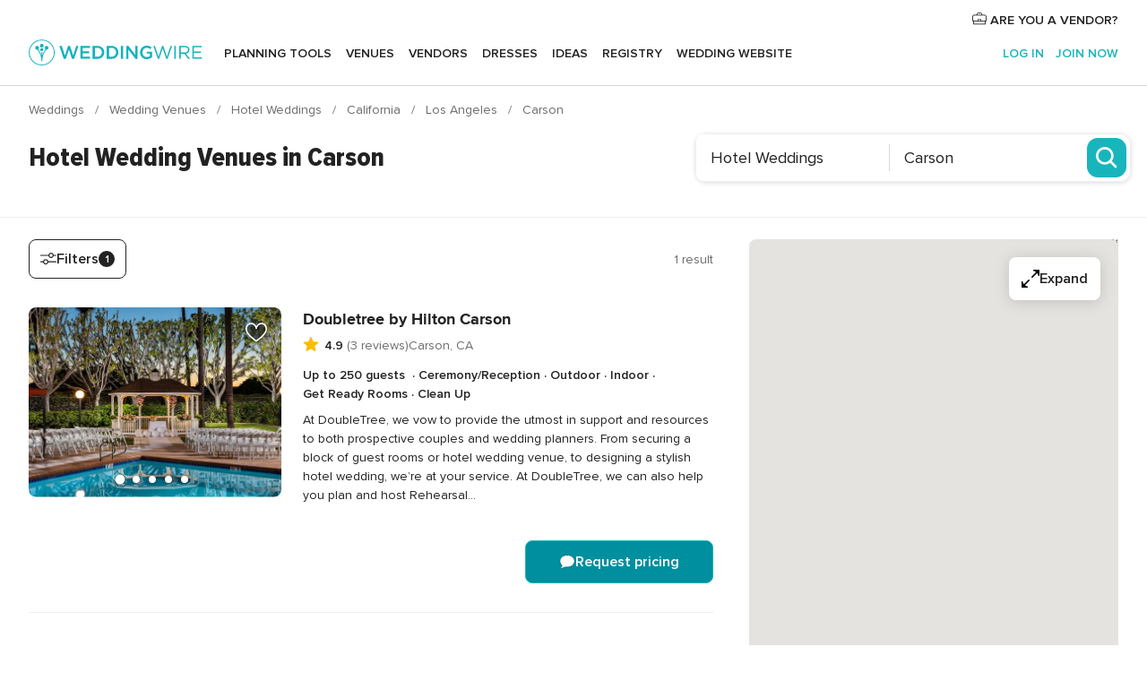

--- FILE ---
content_type: text/html; charset=UTF-8
request_url: https://www.weddingwire.com/c/ca-california/carson/hotel-weddings/601-vendors.html
body_size: 38734
content:
<!DOCTYPE html>
<html lang="en-US" prefix="og: http://ogp.me/ns#">
<head>
<meta http-equiv="Content-Type" content="text/html; charset=utf-8">
<title>The 10 Best Hotel Wedding Venues in Carson, CA - WeddingWire</title>
<meta name="description" content="Planning a Carson Hotel Wedding? WeddingWire offers reviews, prices and availability for Hotel Wedding Wedding Venues in Carson.">
<meta name="keywords" content="carson hotel weddings, hotel weddings in carson, hotel weddings carson, carson hotel wedding, hotel wedding in carson, hotel wedding carson">
<meta name="robots" content="all">
<meta name="distribution" content="global">
<meta name="rating" content="general">
<meta name="pbdate" content="21:26:45 22/01/2026">
<link rel="alternate" href="android-app://com.weddingwire.user/weddingwire/m.weddingwire.com/c/ca-california/carson/hotel-weddings/601-vendors.html">
<meta name="viewport" content="width=device-width, initial-scale=1.0">
<meta name="apple-custom-itunes-app" content="app-id=316565575">
<meta name="apple-itunes-app" content="app-id=316565575, app-argument=https://app.appsflyer.com/id316565575?pid=WP-iOS-US&c=WP-US-LANDINGS&s=us">
<meta name="google-play-app" content="app-id=com.weddingwire.user">
<link rel="shortcut icon" href="https://www.weddingwire.com/mobile/assets/img/favicon/favicon.png">
<meta property="fb:app_id" content="258399401573410" />
<meta property="og:type" content="website" />
<meta property="og:title" content="The 10 Best Hotel Wedding Venues in Carson, CA - WeddingWire" />
<meta property="og:description" content="Planning a Carson Hotel Wedding? WeddingWire offers reviews, prices and availability for Hotel Wedding Wedding Venues in Carson." />
<meta property="og:image" content="https://cdn1.weddingwire.com/assets/img/directory/headings/bg_directory-hero-hotel-wedding.jpg">
<meta property="og:image:secure_url" content="https://cdn1.weddingwire.com/assets/img/directory/headings/bg_directory-hero-hotel-wedding.jpg">
<meta property="og:url" content="https://www.weddingwire.com/c/ca-california/carson/hotel-weddings/601-vendors.html" />
<meta name="twitter:card" content="summary_large_image" />
<meta property="og:site_name" content="WeddingWire">
<link rel="stylesheet" href="https://www.weddingwire.com/builds/desktop/css/symfnw-US248-1-20260122-010-1_www_m_/WebBundleResponsiveMarketplaceListingWeddingwire.css">
<script>
var internalTrackingService = internalTrackingService || {
triggerSubmit : function() {},
triggerAbandon : function() {},
loaded : false
};
</script>
<script type="text/javascript">
function getCookie (name) {var b = document.cookie.match('(^|;)\\s*' + name + '\\s*=\\s*([^;]+)'); return b ? unescape(b.pop()) : null}
function overrideOneTrustGeo () {
const otgeoCookie = getCookie('otgeo') || '';
const regexp = /^([A-Za-z]+)(?:,([A-Za-z]+))?$/g;
const matches = [...otgeoCookie.matchAll(regexp)][0];
if (matches) {
const countryCode = matches[1];
const stateCode = matches[2];
const geolocationResponse = {
countryCode
};
if (stateCode) {
geolocationResponse.stateCode = stateCode;
}
return {
geolocationResponse
};
}
}
var OneTrust = overrideOneTrustGeo() || undefined;
</script>
<span class="ot-sdk-show-settings" style="display: none"></span>
<script src="https://cdn.cookielaw.org/scripttemplates/otSDKStub.js" data-language="en-US" data-domain-script="94f48421-ccbc-4e81-af65-65ff76170a0f" data-ignore-ga='true' defer></script>
<script>var isCountryCookiesActiveByDefault=true,CONSENT_ANALYTICS_GROUP="C0002",CONSENT_PERSONALIZATION_GROUP="C0003",CONSENT_TARGETED_ADVERTISING_GROUP="C0004",CONSENT_SOCIAL_MEDIA_GROUP="C0005",cookieConsentContent='',hideCookieConsentLayer= '', OptanonAlertBoxClosed='';hideCookieConsentLayer=getCookie('hideCookieConsentLayer');OptanonAlertBoxClosed=getCookie('OptanonAlertBoxClosed');if(hideCookieConsentLayer==="1"||Boolean(OptanonAlertBoxClosed)){cookieConsentContent=queryStringToJSON(getCookie('OptanonConsent')||'');}function getCookie(e){var o=document.cookie.match("(^|;)\\s*"+e+"\\s*=\\s*([^;]+)");return o?unescape(o.pop()):null}function queryStringToJSON(e){var o=e.split("&"),t={};return o.forEach(function(e){e=e.split("="),t[e[0]]=decodeURIComponent(e[1]||"")}),JSON.parse(JSON.stringify(t))}function isCookieGroupAllowed(e){var o=cookieConsentContent.groups;if("string"!=typeof o){if(!isCountryCookiesActiveByDefault && e===CONSENT_ANALYTICS_GROUP && getCookie('hideCookieConsentLayer')==="1"){return true}return isCountryCookiesActiveByDefault;}for(var t=o.split(","),n=0;n<t.length;n++)if(t[n].indexOf(e,0)>=0)return"1"===t[n].split(":")[1];return!1}function userHasAcceptedTheCookies(){var e=document.getElementsByTagName("body")[0],o=document.createEvent("HTMLEvents");cookieConsentContent=queryStringToJSON(getCookie("OptanonConsent")||""),!0===isCookieGroupAllowed(CONSENT_ANALYTICS_GROUP)&&(o.initEvent("analyticsCookiesHasBeenAccepted",!0,!1),e.dispatchEvent(o)),!0===isCookieGroupAllowed(CONSENT_PERSONALIZATION_GROUP)&&(o.initEvent("personalizationCookiesHasBeenAccepted",!0,!1),e.dispatchEvent(o)),!0===isCookieGroupAllowed(CONSENT_TARGETED_ADVERTISING_GROUP)&&(o.initEvent("targetedAdvertisingCookiesHasBeenAccepted",!0,!1),e.dispatchEvent(o)),!0===isCookieGroupAllowed(CONSENT_SOCIAL_MEDIA_GROUP)&&(o.initEvent("socialMediaAdvertisingCookiesHasBeenAccepted",!0,!1),e.dispatchEvent(o))}</script>
<script>
document.getElementsByTagName('body')[0].addEventListener('oneTrustLoaded', function () {
if (OneTrust.GetDomainData()?.ConsentModel?.Name === 'notice only') {
const cookiePolicyLinkSelector = document.querySelectorAll('.ot-sdk-show-settings')
cookiePolicyLinkSelector.forEach((selector) => {
selector.style.display = 'none'
})
}
})
</script>
<script>
function CMP() {
var body = document.getElementsByTagName('body')[0];
var event = document.createEvent('HTMLEvents');
var callbackIAB = (tcData, success) => {
if (success && (tcData.eventStatus === 'tcloaded' || tcData.eventStatus === 'useractioncomplete')) {
window.__tcfapi('removeEventListener', 2, () => {
}, callbackIAB);
if ((typeof window.Optanon !== "undefined" &&
!window.Optanon.GetDomainData().IsIABEnabled) ||
(tcData.gdprApplies &&
typeof window.Optanon !== "undefined" &&
window.Optanon.GetDomainData().IsIABEnabled &&
getCookie('OptanonAlertBoxClosed'))) {
userHasAcceptedTheCookies();
}
if (isCookieGroupAllowed(CONSENT_ANALYTICS_GROUP) !== true) {
event.initEvent('analyticsCookiesHasBeenDenied', true, false);
body.dispatchEvent(event);
}
if (isCookieGroupAllowed(CONSENT_TARGETED_ADVERTISING_GROUP) !== true) {
event.initEvent('targetedAdvertisingCookiesHasBeenDenied', true, false);
body.dispatchEvent(event);
}
if (tcData.gdprApplies && typeof window.Optanon !== "undefined" && window.Optanon.GetDomainData().IsIABEnabled) {
event.initEvent('IABTcDataReady', true, false);
body.dispatchEvent(event);
} else {
event.initEvent('nonIABCountryDataReady', true, false);
body.dispatchEvent(event);
}
}
}
var cnt = 0;
var consentSetInterval = setInterval(function () {
cnt += 1;
if (cnt === 600) {
userHasAcceptedTheCookies();
clearInterval(consentSetInterval);
}
if (typeof window.Optanon !== "undefined" && !window.Optanon.GetDomainData().IsIABEnabled) {
clearInterval(consentSetInterval);
userHasAcceptedTheCookies();
event.initEvent('oneTrustLoaded', true, false);
body.dispatchEvent(event);
event.initEvent('nonIABCountryDataReady', true, false);
body.dispatchEvent(event);
}
if (typeof window.__tcfapi !== "undefined") {
event.initEvent('oneTrustLoaded', true, false);
body.dispatchEvent(event);
clearInterval(consentSetInterval);
window.__tcfapi('addEventListener', 2, callbackIAB);
}
});
}
function OptanonWrapper() {
CMP();
}
</script>
</head><body>
<script>
var gtagScript = function() { var s = document.createElement("script"), el = document.getElementsByTagName("script")[0]; s.defer = true;
s.src = "https://www.googletagmanager.com/gtag/js?id=G-2TY3D94NGM";
el.parentNode.insertBefore(s, el);}
window.dataLayer = window.dataLayer || [];
const analyticsGroupOpt = isCookieGroupAllowed(CONSENT_ANALYTICS_GROUP) === true;
const targetedAdsOpt = isCookieGroupAllowed(CONSENT_TARGETED_ADVERTISING_GROUP) === true;
const personalizationOpt = isCookieGroupAllowed(CONSENT_PERSONALIZATION_GROUP) === true;
document.getElementsByTagName('body')[0].addEventListener('targetedAdvertisingCookiesHasBeenAccepted', function () {
gtagScript();
});
if  (targetedAdsOpt || analyticsGroupOpt) {
gtagScript();
}
function gtag(){dataLayer.push(arguments);}
gtag('js', new Date());
gtag('consent', 'default', {
'analytics_storage': analyticsGroupOpt ? 'granted' : 'denied',
'ad_storage': targetedAdsOpt ? 'granted' : 'denied',
'ad_user_data': targetedAdsOpt ? 'granted' : 'denied',
'ad_user_personalization': targetedAdsOpt ? 'granted' : 'denied',
'functionality_storage': targetedAdsOpt ? 'granted' : 'denied',
'personalization_storage': personalizationOpt ? 'granted' : 'denied',
'security_storage': 'granted'
});
gtag('set', 'ads_data_redaction', !analyticsGroupOpt);
gtag('set', 'allow_ad_personalization_signals', analyticsGroupOpt);
gtag('set', 'allow_google_signals', analyticsGroupOpt);
gtag('set', 'allow_interest_groups', analyticsGroupOpt);
gtag('config', 'G-2TY3D94NGM', { groups: 'analytics', 'send_page_view': false });
gtag('config', 'AW-945252265', { groups: 'adwords' , 'restricted_data_processing': !targetedAdsOpt });
</script>

<div id="app-apps-download-banner" class="branch-banner-placeholder branchBannerPlaceholder"></div>

<a class="layoutSkipMain" href="#layoutMain">Skip to main content</a>
<header class="layoutHeader layoutHeader--revamp">
<span class="layoutHeader__hamburger app-header-menu-toggle">
<i class="svgIcon app-svg-async svgIcon__list-menu "   data-name="_common/list-menu" data-svg="https://cdn1.weddingwire.com/assets/svg/optimized/_common/list-menu.svg" data-svg-lazyload="1"></i></span>
<a class="layoutHeader__logoAnchor app-analytics-event-click"
href="https://www.weddingwire.com/">
<img src="https://www.weddingwire.com/assets/img/logos/gen_logoHeader.svg"   alt="Weddings"  width="214" height="32"   >
</a>
<nav class="layoutHeader__nav app-header-nav">
<ul class="layoutNavMenu app-header-list">
<li class="layoutNavMenu__header">
<i class="svgIcon app-svg-async svgIcon__close layoutNavMenu__itemClose app-header-menu-toggle"   data-name="_common/close" data-svg="https://cdn1.weddingwire.com/assets/svg/optimized/_common/close.svg" data-svg-lazyload="1"></i>        </li>
<li class="layoutNavMenu__item app-header-menu-item-openSection layoutNavMenu__item--my_wedding ">
<a href="https://www.weddingwire.com/wedding-planning.html"
class="layoutNavMenu__anchor app-header-menu-itemAnchor app-analytics-track-event-click "
data-tracking-section="header" data-tracking-category="Navigation" data-tracking-category-authed="1"
data-tracking-dt="tools"                >
Planning tools                </a>
<i class="svgIcon app-svg-async svgIcon__angleRightBlood layoutNavMenu__anchorArrow"   data-name="_common/angleRightBlood" data-svg="https://cdn1.weddingwire.com/assets/svg/optimized/_common/angleRightBlood.svg" data-svg-lazyload="1"></i>
<div class="layoutNavMenuTab app-header-menu-itemDropdown">
<div class="layoutNavMenuTab__layout">
<div class="layoutNavMenuTab__header">
<i class="svgIcon app-svg-async svgIcon__angleLeftBlood layoutNavMenuTab__icon app-header-menu-item-closeSection"   data-name="_common/angleLeftBlood" data-svg="https://cdn1.weddingwire.com/assets/svg/optimized/_common/angleLeftBlood.svg" data-svg-lazyload="1"></i>    <a class="layoutNavMenuTab__title" href="https://www.weddingwire.com/wedding-planning.html">
Planning tools    </a>
<i class="svgIcon app-svg-async svgIcon__close layoutNavMenuTab__iconClose app-header-menu-toggle"   data-name="_common/close" data-svg="https://cdn1.weddingwire.com/assets/svg/optimized/_common/close.svg" data-svg-lazyload="1"></i></div>
<div class="layoutNavMenuTabMyWedding">
<div class="layoutNavMenuTabMyWeddingList">
<a class="layoutNavMenuTabMyWedding__title" href="https://www.weddingwire.com/wedding-planning.html">
Organize with ease        </a>
<ul class="layoutNavMenuTabMyWeddingList__content  layoutNavMenuTabMyWeddingList__contentSmall">
<li class="layoutNavMenuTabMyWeddingList__item layoutNavMenuTabMyWeddingList__item--viewAll">
<a href="https://www.weddingwire.com/wedding-planning.html">View all</a>
</li>
<li class="layoutNavMenuTabMyWeddingList__item "
>
<a href="https://www.weddingwire.com/wedding-checklists.html">
<i class="svgIcon app-svg-async svgIcon__checklist layoutNavMenuTabMyWeddingList__itemIcon"   data-name="tools/categories/checklist" data-svg="https://cdn1.weddingwire.com/assets/svg/optimized/tools/categories/checklist.svg" data-svg-lazyload="1"></i>                        Checklist                    </a>
</li>
<li class="layoutNavMenuTabMyWeddingList__item "
>
<a href="https://www.weddingwire.com/wedding-planning/wedding-guests-list.html">
<i class="svgIcon app-svg-async svgIcon__guests layoutNavMenuTabMyWeddingList__itemIcon"   data-name="tools/categories/guests" data-svg="https://cdn1.weddingwire.com/assets/svg/optimized/tools/categories/guests.svg" data-svg-lazyload="1"></i>                        Guests                    </a>
</li>
<li class="layoutNavMenuTabMyWeddingList__item "
>
<a href="https://www.weddingwire.com/wedding-planning/wedding-seating-tables.html">
<i class="svgIcon app-svg-async svgIcon__tables layoutNavMenuTabMyWeddingList__itemIcon"   data-name="tools/categories/tables" data-svg="https://cdn1.weddingwire.com/assets/svg/optimized/tools/categories/tables.svg" data-svg-lazyload="1"></i>                        Seating chart                    </a>
</li>
<li class="layoutNavMenuTabMyWeddingList__item "
>
<a href="https://www.weddingwire.com/wedding-planning/wedding-budget.html">
<i class="svgIcon app-svg-async svgIcon__budget layoutNavMenuTabMyWeddingList__itemIcon"   data-name="tools/categories/budget" data-svg="https://cdn1.weddingwire.com/assets/svg/optimized/tools/categories/budget.svg" data-svg-lazyload="1"></i>                        Budget                    </a>
</li>
<li class="layoutNavMenuTabMyWeddingList__item "
>
<a href="https://www.weddingwire.com/wedding-planning/vendor-manager.html">
<i class="svgIcon app-svg-async svgIcon__vendors layoutNavMenuTabMyWeddingList__itemIcon"   data-name="tools/categories/vendors" data-svg="https://cdn1.weddingwire.com/assets/svg/optimized/tools/categories/vendors.svg" data-svg-lazyload="1"></i>                        Wedding Vendors                    </a>
</li>
<li class="layoutNavMenuTabMyWeddingList__item "
>
<a href="https://www.weddingwire.com/website/index.php?actionReferrer=8">
<i class="svgIcon app-svg-async svgIcon__website layoutNavMenuTabMyWeddingList__itemIcon"   data-name="tools/categories/website" data-svg="https://cdn1.weddingwire.com/assets/svg/optimized/tools/categories/website.svg" data-svg-lazyload="1"></i>                        Wedding website                    </a>
</li>
</ul>
</div>
<div class="layoutNavMenuTabMyWeddingPersonalize">
<a class="layoutNavMenuTabMyWeddingPersonalize__title" href="https://www.weddingwire.com/wedding-planning.html">
Personalize your wedding            </a>
<ul class="layoutNavMenuTabMyWeddingPersonalize__content">
<li class="layoutNavMenuTabMyWeddingPersonalize__item">
<a class="app-analytics-track-event-click"  data-tracking-category='Navigation' data-tracking-section='header' data-tracking-dt='hotelplanner'                                href="https://theknot.partners.engine.com/new-trip?utm_source=the-knot&utm_medium=channel&utm_campaign=2025-q1-the-knot-channel-groups-a018X00000bV3kuQAC&utm_term=wwtopnavigation&referral=MKT%20-%20Partner&rel=sponsored">
Hotel Blocks                        </a>
</li>
<li class="layoutNavMenuTabMyWeddingPersonalize__item">
<a                                 href="https://go.weddingwire.com/wedding-date">
Date Finder                        </a>
</li>
<li class="layoutNavMenuTabMyWeddingPersonalize__item">
<a                                 href="https://www.weddingwire.com/cost">
Cost Guide                        </a>
</li>
<li class="layoutNavMenuTabMyWeddingPersonalize__item">
<a                                 href="https://go.weddingwire.com/color-palette-generator">
Color generator                        </a>
</li>
<li class="layoutNavMenuTabMyWeddingPersonalize__item">
<a                                 href="https://www.weddingwire.com/wedding-hashtag-generator">
Hashtag generator                        </a>
</li>
</ul>
</div>
<div class="layoutNavMenuTabMyWeddingBanners">
<div class="layoutNavMenuBannerBox app-header-menu-banner app-link "
data-href="https://www.weddingwire.com/wedding-apps"
>
<div class="layoutNavMenuBannerBox__content">
<p class="layoutNavMenuBannerBox__title">Get the WeddingWire app</p>
<span class="layoutNavMenuBannerBox__subtitle">Plan your wedding wherever and whenever you want on the WeddingWire app.</span>
</div>
<img data-src="https://www.weddingwire.com/assets/img/logos/square-icon.svg"  class="lazyload layoutNavMenuBannerBox__icon" alt="App icon"  width="60" height="60"  >
</div>
</div>
</div>    </div>
</div>
</li>
<li class="layoutNavMenu__item app-header-menu-item-openSection layoutNavMenu__item--venues ">
<a href="https://www.weddingwire.com/wedding-venues"
class="layoutNavMenu__anchor app-header-menu-itemAnchor app-analytics-track-event-click "
data-tracking-section="header" data-tracking-category="Navigation" data-tracking-category-authed="1"
data-tracking-dt="venues"                >
Venues                </a>
<i class="svgIcon app-svg-async svgIcon__angleRightBlood layoutNavMenu__anchorArrow"   data-name="_common/angleRightBlood" data-svg="https://cdn1.weddingwire.com/assets/svg/optimized/_common/angleRightBlood.svg" data-svg-lazyload="1"></i>
<div class="layoutNavMenuTab app-header-menu-itemDropdown">
<div class="layoutNavMenuTab__layout">
<div class="layoutNavMenuTab__header">
<i class="svgIcon app-svg-async svgIcon__angleLeftBlood layoutNavMenuTab__icon app-header-menu-item-closeSection"   data-name="_common/angleLeftBlood" data-svg="https://cdn1.weddingwire.com/assets/svg/optimized/_common/angleLeftBlood.svg" data-svg-lazyload="1"></i>    <a class="layoutNavMenuTab__title" href="https://www.weddingwire.com/wedding-venues">
Venues    </a>
<i class="svgIcon app-svg-async svgIcon__close layoutNavMenuTab__iconClose app-header-menu-toggle"   data-name="_common/close" data-svg="https://cdn1.weddingwire.com/assets/svg/optimized/_common/close.svg" data-svg-lazyload="1"></i></div>
<div class="layoutNavMenuTabVenues">
<div class="layoutNavMenuTabVenues__categories">
<div class="layoutNavMenuTabVenuesList layoutNavMenuTabVenuesListBig">
<a class="layoutNavMenuTabVenues__title"
href="https://www.weddingwire.com/wedding-venues">
Find your wedding venue            </a>
<ul class="layoutNavMenuTabVenuesList__content layoutNavMenuTabVenuesList__contentBig">
<li class="layoutNavMenuTabVenuesList__item layoutNavMenuTabVenuesList__item--viewAll">
<a href="https://www.weddingwire.com/wedding-venues">View all</a>
</li>
<li class="layoutNavMenuTabVenuesList__item">
<a href="https://www.weddingwire.com/barn-farm-weddings">
Barns & Farms                        </a>
</li>
<li class="layoutNavMenuTabVenuesList__item">
<a href="https://www.weddingwire.com/outdoor-weddings">
Outdoor                        </a>
</li>
<li class="layoutNavMenuTabVenuesList__item">
<a href="https://www.weddingwire.com/garden-weddings">
Gardens                        </a>
</li>
<li class="layoutNavMenuTabVenuesList__item">
<a href="https://www.weddingwire.com/beach-weddings">
Beaches                        </a>
</li>
<li class="layoutNavMenuTabVenuesList__item">
<a href="https://www.weddingwire.com/rooftop-loft-weddings">
Rooftops & Lofts                        </a>
</li>
<li class="layoutNavMenuTabVenuesList__item">
<a href="https://www.weddingwire.com/hotel-weddings">
Hotels                        </a>
</li>
<li class="layoutNavMenuTabVenuesList__item">
<a href="https://www.weddingwire.com/waterfront-weddings">
Waterfronts                        </a>
</li>
<li class="layoutNavMenuTabVenuesList__item">
<a href="https://www.weddingwire.com/winery-brewery-weddings">
Wineries & Breweries                        </a>
</li>
<li class="layoutNavMenuTabVenuesList__item">
<a href="https://www.weddingwire.com/park-weddings">
Parks                        </a>
</li>
<li class="layoutNavMenuTabVenuesList__item">
<a href="https://www.weddingwire.com/country-club-weddings">
Country Clubs                        </a>
</li>
<li class="layoutNavMenuTabVenuesList__item">
<a href="https://www.weddingwire.com/mansion-weddings">
Mansions                        </a>
</li>
<li class="layoutNavMenuTabVenuesList__item">
<a href="https://www.weddingwire.com/historic-venue-weddings">
Historic Venues                        </a>
</li>
<li class="layoutNavMenuTabVenuesList__item">
<a href="https://www.weddingwire.com/boat-weddings">
Boats                        </a>
</li>
<li class="layoutNavMenuTabVenuesList__item">
<a href="https://www.weddingwire.com/restaurant-weddings">
Restaurants                        </a>
</li>
<li class="layoutNavMenuTabVenuesList__item">
<a href="https://www.weddingwire.com/museum-weddings">
Museums                        </a>
</li>
<li class="layoutNavMenuTabVenuesList__item">
<a href="https://www.weddingwire.com/banquet-hall-weddings">
Banquet Halls                        </a>
</li>
<li class="layoutNavMenuTabVenuesList__item">
<a href="https://www.weddingwire.com/church-temple-weddings">
Churches & Temples                        </a>
</li>
<li class="layoutNavMenuTabVenuesList__item layoutNavMenuTabVenuesList__item--highlight">
<a href="https://www.weddingwire.com/promotions/wedding-venues">
Deals                        </a>
</li>
</ul>
</div>
</div>
</div>
</div>
</div>
</li>
<li class="layoutNavMenu__item app-header-menu-item-openSection layoutNavMenu__item--vendors ">
<a href="https://www.weddingwire.com/wedding-vendors"
class="layoutNavMenu__anchor app-header-menu-itemAnchor app-analytics-track-event-click "
data-tracking-section="header" data-tracking-category="Navigation" data-tracking-category-authed="1"
data-tracking-dt="vendors"                >
Vendors                </a>
<i class="svgIcon app-svg-async svgIcon__angleRightBlood layoutNavMenu__anchorArrow"   data-name="_common/angleRightBlood" data-svg="https://cdn1.weddingwire.com/assets/svg/optimized/_common/angleRightBlood.svg" data-svg-lazyload="1"></i>
<div class="layoutNavMenuTab app-header-menu-itemDropdown">
<div class="layoutNavMenuTab__layout">
<div class="layoutNavMenuTab__header">
<i class="svgIcon app-svg-async svgIcon__angleLeftBlood layoutNavMenuTab__icon app-header-menu-item-closeSection"   data-name="_common/angleLeftBlood" data-svg="https://cdn1.weddingwire.com/assets/svg/optimized/_common/angleLeftBlood.svg" data-svg-lazyload="1"></i>    <a class="layoutNavMenuTab__title" href="https://www.weddingwire.com/wedding-vendors">
Vendors    </a>
<i class="svgIcon app-svg-async svgIcon__close layoutNavMenuTab__iconClose app-header-menu-toggle"   data-name="_common/close" data-svg="https://cdn1.weddingwire.com/assets/svg/optimized/_common/close.svg" data-svg-lazyload="1"></i></div>
<div class="layoutNavMenuTabVendors">
<div class="layoutNavMenuTabVendors__content layoutNavMenuTabVendors__contentBig">
<div class="layoutNavMenuTabVendorsList">
<a class="layoutNavMenuTabVendors__title" href="https://www.weddingwire.com/wedding-vendors">
Start hiring your vendors            </a>
<ul class="layoutNavMenuTabVendorsList__content layoutNavMenuTabVendorsList__contentBig">
<li class="layoutNavMenuTabVendorsList__item layoutNavMenuTabVendorsList__item--viewAll">
<a href="https://www.weddingwire.com/wedding-vendors">View all</a>
</li>
<li class="layoutNavMenuTabVendorsList__item">
<i class="svgIcon app-svg-async svgIcon__categPhoto layoutNavMenuTabVendorsList__itemIcon"   data-name="vendors/categories/categPhoto" data-svg="https://cdn1.weddingwire.com/assets/svg/optimized/vendors/categories/categPhoto.svg" data-svg-lazyload="1"></i>                        <a href="https://www.weddingwire.com/wedding-photographers">
Photography                        </a>
</li>
<li class="layoutNavMenuTabVendorsList__item">
<i class="svgIcon app-svg-async svgIcon__categDj layoutNavMenuTabVendorsList__itemIcon"   data-name="vendors/categories/categDj" data-svg="https://cdn1.weddingwire.com/assets/svg/optimized/vendors/categories/categDj.svg" data-svg-lazyload="1"></i>                        <a href="https://www.weddingwire.com/wedding-djs">
DJs                        </a>
</li>
<li class="layoutNavMenuTabVendorsList__item">
<i class="svgIcon app-svg-async svgIcon__categBeauty layoutNavMenuTabVendorsList__itemIcon"   data-name="vendors/categories/categBeauty" data-svg="https://cdn1.weddingwire.com/assets/svg/optimized/vendors/categories/categBeauty.svg" data-svg-lazyload="1"></i>                        <a href="https://www.weddingwire.com/wedding-beauty-health">
Hair & Makeup                        </a>
</li>
<li class="layoutNavMenuTabVendorsList__item">
<i class="svgIcon app-svg-async svgIcon__categPlanner layoutNavMenuTabVendorsList__itemIcon"   data-name="vendors/categories/categPlanner" data-svg="https://cdn1.weddingwire.com/assets/svg/optimized/vendors/categories/categPlanner.svg" data-svg-lazyload="1"></i>                        <a href="https://www.weddingwire.com/wedding-planners">
Wedding Planning                        </a>
</li>
<li class="layoutNavMenuTabVendorsList__item">
<i class="svgIcon app-svg-async svgIcon__categCatering layoutNavMenuTabVendorsList__itemIcon"   data-name="vendors/categories/categCatering" data-svg="https://cdn1.weddingwire.com/assets/svg/optimized/vendors/categories/categCatering.svg" data-svg-lazyload="1"></i>                        <a href="https://www.weddingwire.com/wedding-caterers">
Catering                        </a>
</li>
<li class="layoutNavMenuTabVendorsList__item">
<i class="svgIcon app-svg-async svgIcon__categFlower layoutNavMenuTabVendorsList__itemIcon"   data-name="vendors/categories/categFlower" data-svg="https://cdn1.weddingwire.com/assets/svg/optimized/vendors/categories/categFlower.svg" data-svg-lazyload="1"></i>                        <a href="https://www.weddingwire.com/wedding-florists">
Flowers                        </a>
</li>
<li class="layoutNavMenuTabVendorsList__item">
<i class="svgIcon app-svg-async svgIcon__categVideo layoutNavMenuTabVendorsList__itemIcon"   data-name="vendors/categories/categVideo" data-svg="https://cdn1.weddingwire.com/assets/svg/optimized/vendors/categories/categVideo.svg" data-svg-lazyload="1"></i>                        <a href="https://www.weddingwire.com/wedding-videographers">
Videography                        </a>
</li>
<li class="layoutNavMenuTabVendorsList__item">
<i class="svgIcon app-svg-async svgIcon__categOfficiant layoutNavMenuTabVendorsList__itemIcon"   data-name="vendors/categories/categOfficiant" data-svg="https://cdn1.weddingwire.com/assets/svg/optimized/vendors/categories/categOfficiant.svg" data-svg-lazyload="1"></i>                        <a href="https://www.weddingwire.com/wedding-officiants">
Officiants                        </a>
</li>
</ul>
</div>
<div class="layoutNavMenuTabVendorsListOthers">
<p class="layoutNavMenuTabVendorsListOthers__subtitle">Complete your wedding team</p>
<ul class="layoutNavMenuTabVendorsListOthers__container">
<li class="layoutNavMenuTabVendorsListOthers__item">
<a href="https://www.weddingwire.com/wedding-event-rentals">
Event Rentals                        </a>
</li>
<li class="layoutNavMenuTabVendorsListOthers__item">
<a href="https://www.weddingwire.com/photo-booths">
Photo Booths                        </a>
</li>
<li class="layoutNavMenuTabVendorsListOthers__item">
<a href="https://www.weddingwire.com/wedding-bands">
Bands                        </a>
</li>
<li class="layoutNavMenuTabVendorsListOthers__item">
<a href="https://www.weddingwire.com/wedding-dresses">
Dress & Attire                        </a>
</li>
<li class="layoutNavMenuTabVendorsListOthers__item">
<a href="https://www.weddingwire.com/wedding-cakes">
Cakes                        </a>
</li>
<li class="layoutNavMenuTabVendorsListOthers__item">
<a href="https://www.weddingwire.com/wedding-limos">
Transportation                        </a>
</li>
<li class="layoutNavMenuTabVendorsListOthers__item">
<a href="https://www.weddingwire.com/wedding-ceremony-music">
Ceremony Music                        </a>
</li>
<li class="layoutNavMenuTabVendorsListOthers__item">
<a href="https://www.weddingwire.com/lighting-decor">
Lighting & Decor                        </a>
</li>
<li class="layoutNavMenuTabVendorsListOthers__item">
<a href="https://www.weddingwire.com/wedding-invitations">
Invitations                        </a>
</li>
<li class="layoutNavMenuTabVendorsListOthers__item">
<a href="https://www.weddingwire.com/travel-agents">
Travel Agents                        </a>
</li>
<li class="layoutNavMenuTabVendorsListOthers__item">
<a href="https://www.weddingwire.com/wedding-jewelers">
Jewelry                        </a>
</li>
<li class="layoutNavMenuTabVendorsListOthers__item">
<a href="https://www.weddingwire.com/wedding-favors">
Favors & Gifts                        </a>
</li>
<li class="layoutNavMenuTabVendorsListOthers__deals">
<a href="https://www.weddingwire.com/promotions/wedding-vendors">
Deals                        </a>
</li>
</ul>
</div>
</div>
<div class="layoutNavMenuTabVendorsBanners visible">
<div class="layoutNavMenuBannerBox app-header-menu-banner app-link app-analytics-track-event-click"
data-href="https://www.weddingwire.com/destination-wedding"
data-tracking-section=header_vendors                      data-tracking-category=Navigation                      data-tracking-dt=destination_weddings         >
<div class="layoutNavMenuBannerBox__content">
<p class="layoutNavMenuBannerBox__title">Destination Weddings</p>
<span class="layoutNavMenuBannerBox__subtitle">Easily plan your international wedding.</span>
</div>
<img class="svgIcon svgIcon__plane_destination layoutNavMenuBannerBox__icon lazyload" data-src="https://cdn1.weddingwire.com/assets/svg/original/illustration/plane_destination.svg"  alt="illustration plane destination" width="56" height="56" >    </div>
<div class="layoutNavMenuBannerBox app-header-menu-banner app-link "
data-href="https://www.weddingwire.com/couples-choice-awards"
>
<div class="layoutNavMenuBannerBox__content">
<p class="layoutNavMenuBannerBox__title">2026 Couples' Choice Awards</p>
<span class="layoutNavMenuBannerBox__subtitle">Check out this year’s best local pros, rated by couples like you.</span>
</div>
<img class="svgIcon svgIcon__cca_stars layoutNavMenuBannerBox__icon lazyload" data-src="https://cdn1.weddingwire.com/assets/svg/original/illustration/cca_stars.svg"  alt="illustration cca stars" width="56" height="56" >    </div>
</div>
</div>    </div>
</div>
</li>
<li class="layoutNavMenu__item app-header-menu-item-openSection layoutNavMenu__item--community ">
<a href="https://www.weddingwire.com/wedding-forums"
class="layoutNavMenu__anchor app-header-menu-itemAnchor app-analytics-track-event-click "
data-tracking-section="header" data-tracking-category="Navigation" data-tracking-category-authed="1"
data-tracking-dt="community"                >
Forums                </a>
<i class="svgIcon app-svg-async svgIcon__angleRightBlood layoutNavMenu__anchorArrow"   data-name="_common/angleRightBlood" data-svg="https://cdn1.weddingwire.com/assets/svg/optimized/_common/angleRightBlood.svg" data-svg-lazyload="1"></i>
<div class="layoutNavMenuTab app-header-menu-itemDropdown">
<div class="layoutNavMenuTab__layout">
<div class="layoutNavMenuTab__header">
<i class="svgIcon app-svg-async svgIcon__angleLeftBlood layoutNavMenuTab__icon app-header-menu-item-closeSection"   data-name="_common/angleLeftBlood" data-svg="https://cdn1.weddingwire.com/assets/svg/optimized/_common/angleLeftBlood.svg" data-svg-lazyload="1"></i>    <a class="layoutNavMenuTab__title" href="https://www.weddingwire.com/wedding-forums">
Forums    </a>
<i class="svgIcon app-svg-async svgIcon__close layoutNavMenuTab__iconClose app-header-menu-toggle"   data-name="_common/close" data-svg="https://cdn1.weddingwire.com/assets/svg/optimized/_common/close.svg" data-svg-lazyload="1"></i></div>
<div class="layoutNavMenuTabCommunity">
<div class="layoutNavMenuTabCommunityList">
<a class="layoutNavMenuTabCommunity__title" href="https://www.weddingwire.com/wedding-forums">
Forums        </a>
<ul class="layoutNavMenuTabCommunityList__content layoutNavMenuTabCommunityList__contentSmall">
<li class="layoutNavMenuTabCommunityList__item layoutNavMenuTabCommunityList__item--viewAll">
<a href="https://www.weddingwire.com/wedding-forums">View all</a>
</li>
<li class="layoutNavMenuTabCommunityList__item">
<a href="https://www.weddingwire.com/wedding-forums/planning">
Planning                    </a>
</li>
<li class="layoutNavMenuTabCommunityList__item">
<a href="https://www.weddingwire.com/wedding-forums/beauty-and-attire">
Wedding Attire                    </a>
</li>
<li class="layoutNavMenuTabCommunityList__item">
<a href="https://www.weddingwire.com/wedding-forums/honeymoon">
Honeymoon                    </a>
</li>
<li class="layoutNavMenuTabCommunityList__item">
<a href="https://www.weddingwire.com/wedding-forums/community">
Community Conversations                    </a>
</li>
<li class="layoutNavMenuTabCommunityList__item">
<a href="https://www.weddingwire.com/wedding-forums/wedding-reception">
Reception                    </a>
</li>
<li class="layoutNavMenuTabCommunityList__item">
<a href="https://www.weddingwire.com/wedding-forums/wedding-ceremony">
Ceremony                    </a>
</li>
<li class="layoutNavMenuTabCommunityList__item">
<a href="https://www.weddingwire.com/wedding-forums/newlyweds-and-parenting">
Married Life                    </a>
</li>
<li class="layoutNavMenuTabCommunityList__item">
<a href="https://www.weddingwire.com/wedding-forums/family-and-relationships">
Family and Relationships                    </a>
</li>
<li class="layoutNavMenuTabCommunityList__item">
<a href="https://www.weddingwire.com/wedding-forums/etiquette-and-advice">
Etiquette and Advice                    </a>
</li>
<li class="layoutNavMenuTabCommunityList__item">
<a href="https://www.weddingwire.com/wedding-forums/parties-and-events">
Parties and Events                    </a>
</li>
<li class="layoutNavMenuTabCommunityList__item">
<a href="https://www.weddingwire.com/wedding-forums/style-and-decor">
Style and Décor                    </a>
</li>
<li class="layoutNavMenuTabCommunityList__item">
<a href="https://www.weddingwire.com/wedding-forums/weight-loss-and-health">
Fitness and Health                    </a>
</li>
<li class="layoutNavMenuTabCommunityList__item">
<a href="https://www.weddingwire.com/wedding-forums/hair-and-makeup">
Hair and Makeup                    </a>
</li>
<li class="layoutNavMenuTabCommunityList__item">
<a href="https://www.weddingwire.com/wedding-forums/registry">
Registry                    </a>
</li>
<li class="layoutNavMenuTabCommunityList__item">
<a href="https://www.weddingwire.com/wedding-forums/local-groups">
Local Groups                    </a>
</li>
</ul>
</div>
<div class="layoutNavMenuTabCommunityLast">
<p class="layoutNavMenuTabCommunityLast__subtitle app-header-menu-community app-link"
role="link"
tabindex="0" data-href="https://www.weddingwire.com/wedding-forums">Stay up to date</p>
<ul class="layoutNavMenuTabCommunityLast__list">
<li>
<a href="https://www.weddingwire.com/wedding-forums">
Discussions                    </a>
</li>
<li>
<a href="https://www.weddingwire.com/wedding-forums/photos">
Photos                    </a>
</li>
<li>
<a href="https://www.weddingwire.com/wedding-forums/videos">
Videos                    </a>
</li>
<li>
<a href="https://www.weddingwire.com/wedding-forums/users">
Users                    </a>
</li>
<li>
<a href="https://www.weddingwire.com/wedding-forums/weddingwire-support">Account support</a>
</li>
</ul>
</div>
</div>    </div>
</div>
</li>
<li class="layoutNavMenu__item app-header-menu-item-openSection layoutNavMenu__item--dresses ">
<a href="https://www.weddingwire.com/wedding-photos/dresses"
class="layoutNavMenu__anchor app-header-menu-itemAnchor app-analytics-track-event-click "
data-tracking-section="header" data-tracking-category="Navigation" data-tracking-category-authed="1"
data-tracking-dt="dresses"                >
Dresses                </a>
<i class="svgIcon app-svg-async svgIcon__angleRightBlood layoutNavMenu__anchorArrow"   data-name="_common/angleRightBlood" data-svg="https://cdn1.weddingwire.com/assets/svg/optimized/_common/angleRightBlood.svg" data-svg-lazyload="1"></i>
<div class="layoutNavMenuTab app-header-menu-itemDropdown">
<div class="layoutNavMenuTab__layout">
<div class="layoutNavMenuTab__header">
<i class="svgIcon app-svg-async svgIcon__angleLeftBlood layoutNavMenuTab__icon app-header-menu-item-closeSection"   data-name="_common/angleLeftBlood" data-svg="https://cdn1.weddingwire.com/assets/svg/optimized/_common/angleLeftBlood.svg" data-svg-lazyload="1"></i>    <a class="layoutNavMenuTab__title" href="https://www.weddingwire.com/wedding-photos/dresses">
Dresses    </a>
<i class="svgIcon app-svg-async svgIcon__close layoutNavMenuTab__iconClose app-header-menu-toggle"   data-name="_common/close" data-svg="https://cdn1.weddingwire.com/assets/svg/optimized/_common/close.svg" data-svg-lazyload="1"></i></div>
<div class="layoutNavMenuTabDresses">
<div class="layoutNavMenuTabDressesList">
<a class="layoutNavMenuTabDresses__title" href="https://www.weddingwire.com/wedding-photos/dresses">
The latest in bridal fashion        </a>
<ul class="layoutNavMenuTabDressesList__content">
<li class="layoutNavMenuTabDressesList__item layoutNavMenuTabDressesList__item--viewAll">
<a href="https://www.weddingwire.com/wedding-photos/dresses">View all</a>
</li>
<li class="layoutNavMenuTabDressesList__item">
<a href="https://www.weddingwire.com/wedding-photos/dresses" class="layoutNavMenuTabDressesList__Link">
<i class="svgIcon app-svg-async svgIcon__bride-dress layoutNavMenuTabDressesList__itemIcon"   data-name="dresses/categories/bride-dress" data-svg="https://cdn1.weddingwire.com/assets/svg/optimized/dresses/categories/bride-dress.svg" data-svg-lazyload="1"></i>                        Bride                    </a>
</li>
</ul>
</div>
<div class="layoutNavMenuTabDressesFeatured">
<p class="layoutNavMenuTabDresses__subtitle">Featured designers</p>
<div class="layoutNavMenuTabDressesFeatured__content">
<a href="https://www.weddingwire.com/wedding-photos/dresses/beloved">
<figure class="layoutNavMenuTabDressesFeaturedItem">
<img data-src="https://cdn0.weddingwire.com/cat/wedding-photos/dresses/beloved-by-casablanca-bridal/bl507--mfvr10083610.jpg"  class="lazyload layoutNavMenuTabDressesFeaturedItem__image" alt="Beloved by Casablanca Bridal"  width="290" height="406"  >
<figcaption class="layoutNavMenuTabDressesFeaturedItem__name">Beloved by Casablanca Bridal</figcaption>
</figure>
</a>
<a href="https://www.weddingwire.com/wedding-photos/dresses/amar-couture-dress">
<figure class="layoutNavMenuTabDressesFeaturedItem">
<img data-src="https://cdn0.weddingwire.com/cat/wedding-photos/dresses/amare-couture/c168-valona--mfvr10027267.jpg"  class="lazyload layoutNavMenuTabDressesFeaturedItem__image" alt="Amaré Couture"  width="290" height="406"  >
<figcaption class="layoutNavMenuTabDressesFeaturedItem__name">Amaré Couture</figcaption>
</figure>
</a>
<a href="https://www.weddingwire.com/wedding-photos/dresses/essense-of-australia">
<figure class="layoutNavMenuTabDressesFeaturedItem">
<img data-src="https://cdn0.weddingwire.com/cat/wedding-photos/dresses/essense-of-australia/d4485--mfvr10083528.jpg"  class="lazyload layoutNavMenuTabDressesFeaturedItem__image" alt="Essense of Australia"  width="290" height="406"  >
<figcaption class="layoutNavMenuTabDressesFeaturedItem__name">Essense of Australia</figcaption>
</figure>
</a>
<a href="https://www.weddingwire.com/wedding-photos/dresses/martina-liana-luxe">
<figure class="layoutNavMenuTabDressesFeaturedItem">
<img data-src="https://cdn0.weddingwire.com/cat/wedding-photos/dresses/martina-liana-luxe/le1457--mfvr10084676.jpg"  class="lazyload layoutNavMenuTabDressesFeaturedItem__image" alt="Martina Liana Luxe"  width="290" height="406"  >
<figcaption class="layoutNavMenuTabDressesFeaturedItem__name">Martina Liana Luxe</figcaption>
</figure>
</a>
<a href="https://www.weddingwire.com/wedding-photos/dresses/le-blanc">
<figure class="layoutNavMenuTabDressesFeaturedItem">
<img data-src="https://cdn0.weddingwire.com/cat/wedding-photos/dresses/le-blanc-by-casablanca-bridal/le174--mfvr10083688.jpg"  class="lazyload layoutNavMenuTabDressesFeaturedItem__image" alt="Le Blanc by Casablanca Bridal"  width="290" height="406"  >
<figcaption class="layoutNavMenuTabDressesFeaturedItem__name">Le Blanc by Casablanca Bridal</figcaption>
</figure>
</a>
</div>
</div>
</div>
</div>
</div>
</li>
<li class="layoutNavMenu__item app-header-menu-item-openSection layoutNavMenu__item--articles ">
<a href="https://www.weddingwire.com/wedding-ideas"
class="layoutNavMenu__anchor app-header-menu-itemAnchor app-analytics-track-event-click "
data-tracking-section="header" data-tracking-category="Navigation" data-tracking-category-authed="1"
data-tracking-dt="ideas"                >
Ideas                </a>
<i class="svgIcon app-svg-async svgIcon__angleRightBlood layoutNavMenu__anchorArrow"   data-name="_common/angleRightBlood" data-svg="https://cdn1.weddingwire.com/assets/svg/optimized/_common/angleRightBlood.svg" data-svg-lazyload="1"></i>
<div class="layoutNavMenuTab app-header-menu-itemDropdown">
<div class="layoutNavMenuTab__layout">
<div class="layoutNavMenuTab__header">
<i class="svgIcon app-svg-async svgIcon__angleLeftBlood layoutNavMenuTab__icon app-header-menu-item-closeSection"   data-name="_common/angleLeftBlood" data-svg="https://cdn1.weddingwire.com/assets/svg/optimized/_common/angleLeftBlood.svg" data-svg-lazyload="1"></i>    <a class="layoutNavMenuTab__title" href="https://www.weddingwire.com/wedding-ideas">
Ideas    </a>
<i class="svgIcon app-svg-async svgIcon__close layoutNavMenuTab__iconClose app-header-menu-toggle"   data-name="_common/close" data-svg="https://cdn1.weddingwire.com/assets/svg/optimized/_common/close.svg" data-svg-lazyload="1"></i></div>
<div class="layoutNavMenuTabArticles">
<div class="layoutNavMenuTabArticlesList">
<a class="layoutNavMenuTabArticles__title" href="https://www.weddingwire.com/wedding-ideas">
Get wedding inspiration        </a>
<ul class="layoutNavMenuTabArticlesList__content">
<li class="layoutNavMenuTabArticlesList__item layoutNavMenuTabArticlesList__item--viewAll">
<a href="https://www.weddingwire.com/wedding-ideas">View all</a>
</li>
<li class="layoutNavMenuTabArticlesList__item">
<a href="https://www.weddingwire.com/wedding-ideas/planning-basics--t1">
Planning Basics                    </a>
</li>
<li class="layoutNavMenuTabArticlesList__item">
<a href="https://www.weddingwire.com/wedding-ideas/ceremony--t2">
Wedding Ceremony                    </a>
</li>
<li class="layoutNavMenuTabArticlesList__item">
<a href="https://www.weddingwire.com/wedding-ideas/reception--t3">
Wedding Reception                    </a>
</li>
<li class="layoutNavMenuTabArticlesList__item">
<a href="https://www.weddingwire.com/wedding-ideas/services--t4">
Wedding Services                    </a>
</li>
<li class="layoutNavMenuTabArticlesList__item">
<a href="https://www.weddingwire.com/wedding-ideas/fashion--t6">
Wedding Fashion                    </a>
</li>
<li class="layoutNavMenuTabArticlesList__item">
<a href="https://www.weddingwire.com/wedding-ideas/health-beauty--t5">
Hair & Makeup                    </a>
</li>
<li class="layoutNavMenuTabArticlesList__item">
<a href="https://www.weddingwire.com/wedding-ideas/destination-weddings--t8">
Destination Weddings                    </a>
</li>
<li class="layoutNavMenuTabArticlesList__item">
<a href="https://www.weddingwire.com/wedding-ideas/married-life--t11">
Married Life                    </a>
</li>
<li class="layoutNavMenuTabArticlesList__item">
<a href="https://www.weddingwire.com/wedding-ideas/events-parties--t10">
Events & Parties                    </a>
</li>
<li class="layoutNavMenuTabArticlesList__item">
<a href="https://www.weddingwire.com/wedding-ideas/family-friends--t9">
Family & Friends                    </a>
</li>
</ul>
</div>
<div class="layoutNavMenuTabArticlesBanners">
<div class="layoutNavMenuTabArticlesBannersItem app-header-menu-banner app-link"
data-href="https://www.weddingwire.com/wedding-photos/real-weddings">
<figure class="layoutNavMenuTabArticlesBannersItem__figure">
<img data-src="https://www.weddingwire.com/assets/img/components/header/tabs/realweddings_banner.jpg" data-srcset="https://www.weddingwire.com/assets/img/components/header/tabs/realweddings_banner@2x.jpg 2x" class="lazyload layoutNavMenuTabArticlesBannersItem__image" alt="Real Weddings"  width="304" height="90"  >
<figcaption class="layoutNavMenuTabArticlesBannersItem__content">
<a href="https://www.weddingwire.com/wedding-photos/real-weddings"
title="Real Weddings"
class="layoutNavMenuTabArticlesBannersItem__title">Real Weddings</a>
<p class="layoutNavMenuTabArticlesBannersItem__description">
Find wedding inspiration that fits your style with photos from real couples            </p>
</figcaption>
</figure>
</div>
<div class="layoutNavMenuTabArticlesBannersItem app-header-menu-banner app-link"
data-href="https://www.weddingwire.com/honeymoons">
<figure class="layoutNavMenuTabArticlesBannersItem__figure">
<img data-src="https://www.weddingwire.com/assets/img/components/header/tabs/honeymoons_banner.jpg" data-srcset="https://www.weddingwire.com/assets/img/components/header/tabs/honeymoons_banner@2x.jpg 2x" class="lazyload layoutNavMenuTabArticlesBannersItem__image" alt="Honeymoons"  width="304" height="90"  >
<figcaption class="layoutNavMenuTabArticlesBannersItem__content">
<a href="https://www.weddingwire.com/honeymoons"
title="Honeymoons"
class="layoutNavMenuTabArticlesBannersItem__title">Honeymoons</a>
<p class="layoutNavMenuTabArticlesBannersItem__description">
Sit back and relax with travel info + exclusive deals for the hottest honeymoon destinations            </p>
</figcaption>
</figure>
</div>
</div>
</div>    </div>
</div>
</li>
<li class="layoutNavMenu__item app-header-menu-item-openSection layoutNavMenu__item--registry ">
<a href="https://www.weddingwire.com/wedding-registry"
class="layoutNavMenu__anchor app-header-menu-itemAnchor app-analytics-track-event-click "
data-tracking-section="header" data-tracking-category="Navigation" data-tracking-category-authed="1"
data-tracking-dt="registry"                >
Registry                </a>
<i class="svgIcon app-svg-async svgIcon__angleRightBlood layoutNavMenu__anchorArrow"   data-name="_common/angleRightBlood" data-svg="https://cdn1.weddingwire.com/assets/svg/optimized/_common/angleRightBlood.svg" data-svg-lazyload="1"></i>
<div class="layoutNavMenuTab app-header-menu-itemDropdown">
<div class="layoutNavMenuTab__layout">
<div class="layoutNavMenuTab__header">
<i class="svgIcon app-svg-async svgIcon__angleLeftBlood layoutNavMenuTab__icon app-header-menu-item-closeSection"   data-name="_common/angleLeftBlood" data-svg="https://cdn1.weddingwire.com/assets/svg/optimized/_common/angleLeftBlood.svg" data-svg-lazyload="1"></i>    <a class="layoutNavMenuTab__title" href="https://www.weddingwire.com/wedding-registry">Registry</a>
<i class="svgIcon app-svg-async svgIcon__close layoutNavMenuTab__iconClose app-header-menu-toggle"   data-name="_common/close" data-svg="https://cdn1.weddingwire.com/assets/svg/optimized/_common/close.svg" data-svg-lazyload="1"></i></div>
<div class="layoutNavMenuTabRegistry">
<div class="layoutNavMenuTabRegistryList">
<span class="layoutNavMenuTabRegistry__title">
Create your all-in-one registry        </span>
<ul class="layoutNavMenuTabRegistryList__content">
<li class="layoutNavMenuTabRegistryList__item">
<a href="https://www.weddingwire.com/wedding-registry">
Start Your Registry                    </a>
</li>
<li class="layoutNavMenuTabRegistryList__item">
<a href="https://www.weddingwire.com/wedding-registry/retail-registries">
Registry Retailers                    </a>
</li>
<li class="layoutNavMenuTabRegistryList__item">
<a href="https://www.weddingwire.com/wedding-ideas/registry--t17">
Registry Ideas                    </a>
</li>
</ul>
<a class="layoutNavMenuTabRegistryList__link" href="https://www.weddingwire.us">Find a couple's WeddingWire Registry</a>
</div>
<div class="layoutNavMenuTabRegistryVendors">
<span class="layoutNavMenuTabRegistryVendors__title">
Featured registry brands        </span>
<ul class="layoutNavMenuTabRegistryVendors__list">
<li class="layoutNavMenuTabRegistryVendors__item">
<a href="https://www.weddingwire.com/wedding-registry/retail-registries">
<img data-src="https://cdn1.weddingwire.com/assets/img/en_US/dropdown/registry-amazon.png"  class="lazyload " alt="Amazon"  width="240" height="120"  >
<span class="layoutNavMenuTabRegistryVendors__text">
Amazon                        </span>
</a>
</li>
<li class="layoutNavMenuTabRegistryVendors__item">
<a href="https://www.weddingwire.com/wedding-registry/retail-registries">
<img data-src="https://cdn1.weddingwire.com/assets/img/en_US/dropdown/registry-crate-barrel.png"  class="lazyload " alt="Crate &amp; Barrel"  width="240" height="120"  >
<span class="layoutNavMenuTabRegistryVendors__text">
Crate & Barrel                        </span>
</a>
</li>
<li class="layoutNavMenuTabRegistryVendors__item">
<a href="https://www.weddingwire.com/wedding-registry/retail-registries">
<img data-src="https://cdn1.weddingwire.com/assets/img/en_US/dropdown/registry-target.png"  class="lazyload " alt="Target"  width="240" height="120"  >
<span class="layoutNavMenuTabRegistryVendors__text">
Target                        </span>
</a>
</li>
<li class="layoutNavMenuTabRegistryVendors__item">
<a href="https://www.weddingwire.com/wedding-registry/retail-registries">
<img data-src="https://cdn1.weddingwire.com/assets/img/en_US/dropdown/registry-travelers-joy.png"  class="lazyload " alt="Traveler&apos;s Joy"  width="240" height="120"  >
<span class="layoutNavMenuTabRegistryVendors__text">
Traveler's Joy                        </span>
</a>
</li>
</ul>
<a class="layoutNavMenuTabRegistryVendors__link" href="https://www.weddingwire.com/wedding-registry/retail-registries">See all registry brands</a>
</div>
</div>
</div>
</div>
</li>
<li class="layoutNavMenu__item app-header-menu-item-openSection layoutNavMenu__item--websites ">
<a href="https://www.weddingwire.com/wedding-websites.html"
class="layoutNavMenu__anchor app-header-menu-itemAnchor app-analytics-track-event-click "
data-tracking-section="header" data-tracking-category="Navigation" data-tracking-category-authed="1"
data-tracking-dt="wedding_websites"                >
<span>Wedding&nbsp;</span>Website                </a>
<i class="svgIcon app-svg-async svgIcon__angleRightBlood layoutNavMenu__anchorArrow"   data-name="_common/angleRightBlood" data-svg="https://cdn1.weddingwire.com/assets/svg/optimized/_common/angleRightBlood.svg" data-svg-lazyload="1"></i>
<div class="layoutNavMenuTab app-header-menu-itemDropdown">
<div class="layoutNavMenuTab__layout">
<div class="layoutNavMenuTab__header">
<i class="svgIcon app-svg-async svgIcon__angleLeftBlood layoutNavMenuTab__icon app-header-menu-item-closeSection"   data-name="_common/angleLeftBlood" data-svg="https://cdn1.weddingwire.com/assets/svg/optimized/_common/angleLeftBlood.svg" data-svg-lazyload="1"></i>    <a class="layoutNavMenuTab__title" href="https://www.weddingwire.com/wedding-websites.html">
Your wedding website    </a>
<i class="svgIcon app-svg-async svgIcon__close layoutNavMenuTab__iconClose app-header-menu-toggle"   data-name="_common/close" data-svg="https://cdn1.weddingwire.com/assets/svg/optimized/_common/close.svg" data-svg-lazyload="1"></i></div>
<div class="layoutNavMenuTabWebsites">
<div class="layoutNavMenuTabWebsitesList">
<a class="layoutNavMenuTabWebsites__title app-ua-track-event"
data-track-c='Navigation' data-track-a='a-click' data-track-l='d-desktop+s-header_wws+o-vendors_list_map_group_province+dt-wizard' data-track-v='0' data-track-ni='0'                href="https://www.weddingwire.com/tools/website-wizard?actionReferrer=11">
Set up your website in minutes            </a>
<ul class="layoutNavMenuTabWebsitesList__content">
<li class="layoutNavMenuTabWebsitesList__item">
<a class="layoutNavMenuTabWebsitesList__Link" href="https://www.weddingwire.com/tools/website-wizard?actionReferrer=3">
Create your wedding website                    </a>
</li>
<li class="layoutNavMenuTabWebsitesList__item">
<a class="layoutNavMenuTabWebsitesList__Link" href="https://www.weddingwire.us/">
Find a couple's WeddingWire website                    </a>
</li>
</ul>
</div>
<div class="layoutNavMenuTabWebsiteFeatured">
<a class="layoutNavMenuTabWebsiteFeatured__subtitle app-ua-track-event"
data-track-c='Navigation' data-track-a='a-click' data-track-l='d-desktop+s-header_wws+o-vendors_list_map_group_province+dt-wizard' data-track-v='0' data-track-ni='0'                href="https://www.weddingwire.com/tools/website-wizard?actionReferrer=12">
Choose your design            </a>
<div class="layoutNavMenuTabWebsiteFeatured__wrapperCards">
<a class="layoutNavMenuTabWebsiteFeatured__anchorCard app-ua-track-event"
data-track-c='Navigation' data-track-a='a-click' data-track-l='d-desktop+s-header_wws+o-vendors_list_map_group_province+dt-website_choose_design_1' data-track-v='0' data-track-ni='0'                    href="https://www.weddingwire.com/tools/website-wizard?templateId=347&layoutId=1&actionReferrer=5">
<div class=" layoutNavMenuTabWebsiteFeatured__card layoutNavMenuTabWebsiteFeatured__card--smallCard "
data-id="347"
data-page=""
data-option="setTemplate"
data-id-layout="1"
data-custom-layout=""
data-css-class="all_designs/dynamicBlock.min.css"
data-family="dynamic"
data-premium="0">
<img data-src="https://cdn0.weddingwire.com/website/fotos/templates/347_thumb_mobile_sm@2x.jpg?v=f78f4df83758ff897ff7a770b293fe12" data-srcset="https://cdn0.weddingwire.com/website/fotos/templates/347_thumb_mobile_sm@2x.jpg?v=f78f4df83758ff897ff7a770b293fe12 1x, https://cdn0.weddingwire.com/website/fotos/templates/347_thumb_mobile_sm@2x.jpg?v=f78f4df83758ff897ff7a770b293fe12 2x" class="lazyload layoutNavMenuTabWebsiteFeatured__thumb layoutNavMenuTabWebsiteFeatured__thumbMobile" alt=""  width="150" height="325"  >
<img data-src="https://cdn0.weddingwire.com/website/fotos/templates/347_thumb_md.jpg?v=f78f4df83758ff897ff7a770b293fe12" data-srcset="https://cdn0.weddingwire.com/website/fotos/templates/347_thumb_md.jpg?v=f78f4df83758ff897ff7a770b293fe12 1x, https://cdn0.weddingwire.com/website/fotos/templates/347_thumb_md@2x.jpg?v=f78f4df83758ff897ff7a770b293fe12 2x" class="lazyload layoutNavMenuTabWebsiteFeatured__thumb layoutNavMenuTabWebsiteFeatured__thumb--smallImageVertical" alt=""  width="560" height="704"  >
</div>
<div class="layoutNavMenuTabWebsiteFeatured__title">
Classic Landscape    </div>
</a>
<a class="layoutNavMenuTabWebsiteFeatured__anchorCard app-ua-track-event"
data-track-c='Navigation' data-track-a='a-click' data-track-l='d-desktop+s-header_wws+o-vendors_list_map_group_province+dt-website_choose_design_2' data-track-v='0' data-track-ni='0'                    href="https://www.weddingwire.com/tools/website-wizard?templateId=281&layoutId=2&actionReferrer=5">
<div class=" layoutNavMenuTabWebsiteFeatured__card layoutNavMenuTabWebsiteFeatured__card--smallCard "
data-id="281"
data-page=""
data-option="setTemplate"
data-id-layout="2"
data-custom-layout=""
data-css-class="all_designs/dynamicOverlay.min.css"
data-family="dynamic"
data-premium="0">
<img data-src="https://cdn0.weddingwire.com/website/fotos/templates/281_thumb_mobile_split_layout_sm@2x.jpg?v=f78f4df83758ff897ff7a770b293fe12" data-srcset="https://cdn0.weddingwire.com/website/fotos/templates/281_thumb_mobile_split_layout_sm@2x.jpg?v=f78f4df83758ff897ff7a770b293fe12 1x, https://cdn0.weddingwire.com/website/fotos/templates/281_thumb_mobile_split_layout_sm@2x.jpg?v=f78f4df83758ff897ff7a770b293fe12 2x" class="lazyload layoutNavMenuTabWebsiteFeatured__thumb layoutNavMenuTabWebsiteFeatured__thumbMobile" alt=""  width="150" height="325"  >
<img data-src="https://cdn0.weddingwire.com/website/fotos/templates/281_thumb_split_layout_md.jpg?v=f78f4df83758ff897ff7a770b293fe12" data-srcset="https://cdn0.weddingwire.com/website/fotos/templates/281_thumb_split_layout_md.jpg?v=f78f4df83758ff897ff7a770b293fe12 1x, https://cdn0.weddingwire.com/website/fotos/templates/281_thumb_split_layout_md@2x.jpg?v=f78f4df83758ff897ff7a770b293fe12 2x" class="lazyload layoutNavMenuTabWebsiteFeatured__thumb layoutNavMenuTabWebsiteFeatured__thumb--smallImageSplit" alt=""  width="560" height="398"  >
</div>
<div class="layoutNavMenuTabWebsiteFeatured__title">
Confetti Glamour    </div>
</a>
<a class="layoutNavMenuTabWebsiteFeatured__anchorCard app-ua-track-event"
data-track-c='Navigation' data-track-a='a-click' data-track-l='d-desktop+s-header_wws+o-vendors_list_map_group_province+dt-website_choose_design_3' data-track-v='0' data-track-ni='0'                    href="https://www.weddingwire.com/tools/website-wizard?templateId=227&layoutId=1&actionReferrer=5">
<div class=" layoutNavMenuTabWebsiteFeatured__card layoutNavMenuTabWebsiteFeatured__card--smallCard "
data-id="227"
data-page=""
data-option="setTemplate"
data-id-layout="1"
data-custom-layout=""
data-css-class="all_designs/etched_circles/default.min.css"
data-family="decoration"
data-premium="0">
<img data-src="https://cdn1.weddingwire.com/assets/img/wedsites/thumb_mobile/en/etched_circles_sm@2x.jpg" data-srcset="https://cdn1.weddingwire.com/assets/img/wedsites/thumb_mobile/en/etched_circles_sm@2x.jpg 1x, https://cdn1.weddingwire.com/assets/img/wedsites/thumb_mobile/en/etched_circles_sm@2x.jpg 2x" class="lazyload layoutNavMenuTabWebsiteFeatured__thumb layoutNavMenuTabWebsiteFeatured__thumbMobile" alt=""  width="150" height="325"  >
<img data-src="https://cdn1.weddingwire.com/assets/img/wedsites/thumb/en/etched_circles_md.jpg" data-srcset="https://cdn1.weddingwire.com/assets/img/wedsites/thumb/en/etched_circles_md.jpg 1x, https://cdn1.weddingwire.com/assets/img/wedsites/thumb/en/etched_circles_md@2x.jpg 2x" class="lazyload layoutNavMenuTabWebsiteFeatured__thumb layoutNavMenuTabWebsiteFeatured__thumb--smallImageVertical" alt=""  width="560" height="704"  >
</div>
<div class="layoutNavMenuTabWebsiteFeatured__title">
Etched Circles    </div>
</a>
<a class="layoutNavMenuTabWebsiteFeatured__anchorCard app-ua-track-event"
data-track-c='Navigation' data-track-a='a-click' data-track-l='d-desktop+s-header_wws+o-vendors_list_map_group_province+dt-website_choose_design_4' data-track-v='0' data-track-ni='0'                    href="https://www.weddingwire.com/tools/website-wizard?templateId=203&layoutId=1&actionReferrer=5">
<div class=" layoutNavMenuTabWebsiteFeatured__card layoutNavMenuTabWebsiteFeatured__card--smallCard "
data-id="203"
data-page=""
data-option="setTemplate"
data-id-layout="1"
data-custom-layout=""
data-css-class="all_designs/aqua_florals/default.min.css"
data-family="decoration"
data-premium="0">
<img data-src="https://cdn1.weddingwire.com/assets/img/wedsites/thumb_mobile/en/aqua_florals_sm@2x.jpg" data-srcset="https://cdn1.weddingwire.com/assets/img/wedsites/thumb_mobile/en/aqua_florals_sm@2x.jpg 1x, https://cdn1.weddingwire.com/assets/img/wedsites/thumb_mobile/en/aqua_florals_sm@2x.jpg 2x" class="lazyload layoutNavMenuTabWebsiteFeatured__thumb layoutNavMenuTabWebsiteFeatured__thumbMobile" alt=""  width="150" height="325"  >
<img data-src="https://cdn1.weddingwire.com/assets/img/wedsites/thumb/en/aqua_florals_md.jpg" data-srcset="https://cdn1.weddingwire.com/assets/img/wedsites/thumb/en/aqua_florals_md.jpg 1x, https://cdn1.weddingwire.com/assets/img/wedsites/thumb/en/aqua_florals_md@2x.jpg 2x" class="lazyload layoutNavMenuTabWebsiteFeatured__thumb layoutNavMenuTabWebsiteFeatured__thumb--smallImageVertical" alt=""  width="560" height="704"  >
</div>
<div class="layoutNavMenuTabWebsiteFeatured__title">
Aqua Florals    </div>
</a>
</div>
<a class="layoutNavMenuTabWebsiteFeatured__seeMoreWebsites app-ua-track-event"
data-track-c='Navigation' data-track-a='a-click' data-track-l='d-desktop+s-header_wws+o-vendors_list_map_group_province+dt-website_wizard_all_designs' data-track-v='0' data-track-ni='0'            href="https://www.weddingwire.com/tools/website-wizard?actionReferrer=6">
See all website designs        </a>
</div>
</div>
</div>
</div>
</li>
<li class="layoutNavMenu__itemFooter layoutNavMenu__itemFooter--bordered">
<a class="layoutNavMenu__anchorFooter" href="https://wedding-wire.zendesk.com" rel="nofollow">
Help        </a>
</li>
<li class="layoutNavMenu__itemFooter">
<a class="layoutNavMenu__anchorFooter" href="https://www.weddingwire.com/corp/legal/privacy-policy" rel="nofollow">
Privacy Policy        </a>
</li>
<li class="layoutNavMenu__itemFooter">
<a class="layoutNavMenu__anchorFooter" href="https://www.weddingwire.com/corp/legal/terms-of-use" rel="nofollow">
Terms of use        </a>
</li>
<li class="layoutNavMenu__itemFooter">
<span class="layoutNavMenu__anchorFooter app-header-corporate-link app-link" data-href="https://www.weddingwire.com/privacy/noSaleForm">
Do not sell my info        </span>
</li>
<li class="layoutNavMenu__itemFooter">
<a class="layoutNavMenu__anchorFooter" href="https://www.weddingwire.com/vendors/login">
Are you a vendor?        </a>
</li>
<li class="layoutNavMenu__itemFooter">
<a class="layoutNavMenu__anchorFooter" href="https://www.weddingwire.us">
Find a couple’s wedding website        </a>
</li>
<li class="layoutNavMenu__itemFooter layoutNavMenu__itemFooter--bordered">
<a class="layoutNavMenu__anchorFooter" href="https://www.weddingwire.com/vendors/home" rel="nofollow">
Log in            </a>
</li>
</ul>
</nav>
<div class="layoutHeader__overlay app-header-menu-toggle app-header-menu-overlay"></div>
<div class="layoutHeader__authArea app-header-auth-area">
<a href="https://www.weddingwire.com/users-login.php" class="layoutHeader__authNoLoggedAreaMobile" title="User login">
<i class="svgIcon app-svg-async svgIcon__user "   data-name="_common/user" data-svg="https://cdn1.weddingwire.com/assets/svg/optimized/_common/user.svg" data-svg-lazyload="1"></i>    </a>
<div class="layoutHeader__authNoLoggedArea app-header-auth-area">
<a class="layoutHeader__vendorAuth"
rel="nofollow"
href="https://www.weddingpro.com/">
<i class="svgIcon app-svg-async svgIcon__briefcase layoutHeader__vendorAuthIcon"   data-name="vendors/briefcase" data-svg="https://cdn1.weddingwire.com/assets/svg/optimized/vendors/briefcase.svg" data-svg-lazyload="1"></i>    ARE YOU A VENDOR?</a>
<ul class="layoutNavMenuAuth">
<li class="layoutNavMenuAuth__item">
<a href="https://www.weddingwire.com/users-login.php"
class="layoutNavMenuAuth__anchor">Log in</a>
</li>
<li class="layoutNavMenuAuth__item">
<a href="https://www.weddingwire.com/users-signup.php"
class="layoutNavMenuAuth__anchor">Join now</a>
</li>
</ul>    </div>
</div>
</header>
<main id="layoutMain" class="layoutMain">

<article class="listing listing--map listing--hideViewMode listing--revampVenues  app-listing">
<div class="app-features-container hidden"
data-multi-category-vendor-recommended=""
data-is-vendor-listing="1"
data-is-vendor-view-enabled="1"
data-is-lead-form-validation-enabled="0"
></div>
<header class="listingHeading app-heading
listingHeading__nearByListing listingHeading--revamp">
<h1 class="listingHeading__title">Hotel Wedding Venues in Carson</h1>
<div class="listingHeading__searcher app-searcher-tracking">
<form class="searcherOpenModal app-searcher-modal suggestCategory         app-smart-searcher    "
method="get"
role="search"
action="https://www.weddingwire.com/shared/search">
<input type="hidden" name="id_grupo" value="1">
<input type="hidden" name="id_sector" value="3">
<input type="hidden" name="id_region" value="404">
<input type="hidden" name="id_provincia" value="10095">
<input type="hidden" name="id_poblacion" value="1487854">
<input type="hidden" name="id_geozona" value="">
<input type="hidden" name="geoloc" value="0">
<input type="hidden" name="lat">
<input type="hidden" name="long">
<input type="hidden" name="isBrowseByImagesEnabled" value="">
<input type="hidden" name="keyword" value="">
<input type="hidden" name="faqs[]" value="">
<input type="hidden" name="capacityRange[]" value="">
<i class="svgIcon app-svg-async svgIcon__search searcherOpenModal__icon"   data-name="_common/search" data-svg="https://cdn1.weddingwire.com/assets/svg/optimized/_common/search.svg" data-svg-lazyload="1"></i>        <div class="searcherOpenModal__inputsContainer app-searcher-inputs-container">
<div class="searcherOpenModal__category app-filter-searcher-input">
<input type="hidden"
name="txtStrSearch"
value="Hotel Weddings"
data-last-value="Hotel Weddings"
/>
<span class="searcherOpenModal__input  app-searcher-category-input-tracking app-searcher-category-input"
data-last-value="Hotel Weddings"
>Hotel Weddings</span>
</div>
<div class="searcherOpenModal__location app-searcher-location-input">
<input type="hidden"
name="txtLocSearch"
data-last-value="Carson"
value="Carson"
/>
<span class="searcherOpenModal__input  app-searcher-location-input-tracking" data-last-value="Carson">
Carson            </span>
</div>
</div>
</form>                <form class="searcher app-searcher suggestCategory
app-smart-searcher     app-searcher-simplification"
method="get"
role="search"
action="https://www.weddingwire.com/shared/search">
<input type="hidden" name="id_grupo" value="1">
<input type="hidden" name="id_sector" value="3">
<input type="hidden" name="id_region" value="404">
<input type="hidden" name="id_provincia" value="10095">
<input type="hidden" name="id_poblacion" value="1487854">
<input type="hidden" name="id_geozona" value="">
<input type="hidden" name="geoloc" value="0">
<input type="hidden" name="latitude">
<input type="hidden" name="longitude">
<input type="hidden" name="isBrowseByImagesEnabled" value="">
<input type="hidden" name="keyword" value="">
<input type="hidden" name="faqs[]" value="">
<input type="hidden" name="capacityRange[]" value="">
<div class="searcher__category app-filter-searcher-field ">
<input class="searcher__input app-filter-searcher-input app-searcher-category-input-tracking app-searcher-category-input"
type="text"
value="Hotel Weddings"
name="txtStrSearch"
data-last-value="Hotel Weddings"
data-placeholder-default="Search vendor category or name"
data-placeholder-focused="Search vendor category or name"
aria-label="Search vendor category or name"
placeholder="Search vendor category or name"
autocomplete="off">
<span class="searcher__categoryReset app-searcher-reset-category">
<i class="svgIcon app-svg-async svgIcon__close searcher__categoryResetIcon"   data-name="_common/close" data-svg="https://cdn1.weddingwire.com/assets/svg/optimized/_common/close.svg" data-svg-lazyload="1"></i>            </span>
<div class="searcher__placeholder app-filter-searcher-list"></div>
</div>
<div class="searcher__location">
<input class="searcher__input app-searcher-location-input app-searcher-location-input-tracking"
type="text"
data-last-value="Carson"
data-placeholder-default="Location"
placeholder="Location"
data-placeholder-focused="Location"
aria-label="Location"
value="Carson"
name="txtLocSearch"
autocomplete="off">
<span data-href="https://www.weddingwire.com/shared/search?isClearGeo=1&group_id=1&sector_id=3" class="searcher__locationReset app-searcher-reset-location">
<i class="svgIcon app-svg-async svgIcon__close searcher__locationResetIcon"   data-name="_common/close" data-svg="https://cdn1.weddingwire.com/assets/svg/optimized/_common/close.svg" data-svg-lazyload="1"></i>            </span>
<span class="searcher__locationReset app-searcher-reset-location">
<i class="svgIcon app-svg-async svgIcon__close searcher__locationResetIcon"   data-name="_common/close" data-svg="https://cdn1.weddingwire.com/assets/svg/optimized/_common/close.svg" data-svg-lazyload="1"></i>        </span>
<div class="searcher__placeholder app-searcher-location-placeholder"></div>
</div>
<button type="submit" class="searcher__submit app-searcher-submit-tracking app-searcher-submit-button">
<img src="/assets/svg/source/_common/searchWhiteThin.svg" width="24" height="24" alt="Search" />                </button>
</form>                    <div class="listingHeading__divider"></div>
</div>
<nav class="breadcrumb app-breadcrumb   breadcrumb--heading breadcrumb--revamp">
<ul class="breadcrumb__list">
<li>
<a  href="https://www.weddingwire.com/">
Weddings                    </a>
</li>
<li>
<a  href="https://www.weddingwire.com/wedding-venues">
Wedding Venues                    </a>
</li>
<li>
<a  href="https://www.weddingwire.com/hotel-weddings">
Hotel Weddings                    </a>
</li>
<li>
<a  href="https://www.weddingwire.com/c/ca-california/hotel-weddings/601-sca.html">
California                    </a>
</li>
<li>
<a  href="https://www.weddingwire.com/c/ca-california/los-angeles-county/hotel-weddings/803A-601-rca.html">
Los Angeles                    </a>
</li>
<li>
Carson                            </li>
</ul>
</nav>
</header>
<div class="filterButtonBar app-listing-top-filters-bar-container"></div>
<aside class="sidebar app-vendor-listing-sidebar">
<div class="app-outdoor-space-banner-wrapper-aside outdoorBannerWrapperAside">

    <div class="app-outdoor-space-banner"></div>
        </div>
<section id="topbar-filters-menu" class="listingFilters app-listing-filters-wrapper   " role="navigation">
<div class="listingFilters__content listingFilters__content--revamp">
<div class="listingFilters__contentHeader">
<span>Filter</span>
<button class="app-filter-menu-close">
<i class="svgIcon app-svg-async svgIcon__close listingFilters__contentHeaderClose"   data-name="_common/close" data-svg="https://cdn1.weddingwire.com/assets/svg/optimized/_common/close.svg" data-svg-lazyload="1"></i>            </button>
</div>
<div class="listingFilters__contentBody app-listing-filters">
<div class="filterHistory">
<div class="filterHistory__header">
</div>
</div>
<form class="app-listing-filter-form" name="frmSearchFilters" method="GET" action="https://www.weddingwire.com/search-filters.php" autocomplete="off">
<input type="hidden" name="id_grupo" value="1">
<input type="hidden" name="id_sector" value="3">
<input type="hidden" name="id_region" value="404">
<input type="hidden" name="id_provincia" value="10095">
<input type="hidden" name="id_geozona" value="">
<input type="hidden" name="id_poblacion" value="1487854">
<input type="hidden" name="distance" value="">
<input type="hidden" name="lat" value="">
<input type="hidden" name="long" value="">
<input type="hidden" name="showmode" value="map">
<input type="hidden" name="page" value="1">
<input type="hidden" name="userSearch" value="1">
<input type="hidden" name="exclFields" value="">
<input type="hidden" name="txtStrSearch" value="">
<input type="hidden" name="isBroadSearch" value="">
<input type="hidden" name="keyword" value="">
<input type="hidden" name="showNearByListing" value="0">
<div class="filterOptions filterOptions--category app-listing-filters-options" data-filter-name="category">
<div class="filterOptions__header app-listing-filters-collapse-button">
<button class="filterOptions__title"
aria-controls="app-filters-category"
aria-expanded="true"
tabindex="0">
<i class="svgIcon app-svg-async svgIcon__angleDown filterOptions__icon"   data-name="_common/angleDown" data-svg="https://cdn1.weddingwire.com/assets/svg/optimized/_common/angleDown.svg" data-svg-lazyload="1"></i>                    Venue type            </button>
</div>
<div class="app-listing-filters-collapse-content ">
<ul class="filterCategory filterCategoryRevamp filterOptions__list app-filters-list" id="app-filters-category">
<li class="filterCategory__item app-listing-filter-category"
data-value="">
<a href="javascript:void(0)">All types</a>
</li>
<li class="filterCategory__item filterCategory__item--active app-filter-item-category-tracking-active"
data-value="3">
<a href="javascript:void(0)">
<i class="svgIcon app-svg-async svgIcon__categHotels filterCategory__itemIcon"   data-name="vendors/categories/categHotels" data-svg="https://cdn1.weddingwire.com/assets/svg/optimized/vendors/categories/categHotels.svg" data-svg-lazyload="1"></i>                                                                <div class="filterCategory__text">
Hotels                                </div>
</a>
</li>
<li class="filterCategory__item app-listing-filter-category"
data-value="501">
<a href="javascript:void(0)">
<i class="svgIcon app-svg-async svgIcon__categBarnsAndFarms filterCategory__itemIcon"   data-name="vendors/categories/categBarnsAndFarms" data-svg="https://cdn1.weddingwire.com/assets/svg/optimized/vendors/categories/categBarnsAndFarms.svg" data-svg-lazyload="1"></i>                                                                <div class="filterCategory__text">
Barns &amp; Farms                                </div>
</a>
</li>
<li class="filterCategory__item app-listing-filter-category"
data-value="104">
<a href="javascript:void(0)">
<i class="svgIcon app-svg-async svgIcon__categWineriesAndBreweries filterCategory__itemIcon"   data-name="vendors/categories/categWineriesAndBreweries" data-svg="https://cdn1.weddingwire.com/assets/svg/optimized/vendors/categories/categWineriesAndBreweries.svg" data-svg-lazyload="1"></i>                                                                <div class="filterCategory__text">
Wineries &amp; Breweries                                </div>
</a>
</li>
<li class="filterCategory__item app-listing-filter-category"
data-value="502">
<a href="javascript:void(0)">
<i class="svgIcon app-svg-async svgIcon__categContryClubs filterCategory__itemIcon"   data-name="vendors/categories/categContryClubs" data-svg="https://cdn1.weddingwire.com/assets/svg/optimized/vendors/categories/categContryClubs.svg" data-svg-lazyload="1"></i>                                                                <div class="filterCategory__text">
Country Clubs                                </div>
</a>
</li>
<li class="filterCategory__item app-listing-filter-category"
data-value="4">
<a href="javascript:void(0)">
<i class="svgIcon app-svg-async svgIcon__categRestaurants filterCategory__itemIcon"   data-name="vendors/categories/categRestaurants" data-svg="https://cdn1.weddingwire.com/assets/svg/optimized/vendors/categories/categRestaurants.svg" data-svg-lazyload="1"></i>                                                                <div class="filterCategory__text">
Restaurants                                </div>
</a>
</li>
<li class="filterCategory__item app-listing-filter-category"
data-value="102">
<a href="javascript:void(0)">
<i class="svgIcon app-svg-async svgIcon__categRooftopsAndLofts filterCategory__itemIcon"   data-name="vendors/categories/categRooftopsAndLofts" data-svg="https://cdn1.weddingwire.com/assets/svg/optimized/vendors/categories/categRooftopsAndLofts.svg" data-svg-lazyload="1"></i>                                                                <div class="filterCategory__text">
Rooftops &amp; Lofts                                </div>
</a>
</li>
</ul>
<ul class="filterCategory filterCategoryRevamp filterOptions__list app-filters-list hidden" id="app-filters-category-expanded">
<li class="filterCategory__item app-listing-filter-category"
data-value="1">
<a href="javascript:void(0)" class="app-listing-filter-anchor">
<i class="svgIcon app-svg-async svgIcon__categMansions filterCategory__itemIcon"   data-name="vendors/categories/categMansions" data-svg="https://cdn1.weddingwire.com/assets/svg/optimized/vendors/categories/categMansions.svg" data-svg-lazyload="1"></i>                                                                <div class="filterCategory__text">
Mansions                                </div>
</a>
</li>
<li class="filterCategory__item app-listing-filter-category"
data-value="504">
<a href="javascript:void(0)" class="app-listing-filter-anchor">
<i class="svgIcon app-svg-async svgIcon__categChurchesAndTemples filterCategory__itemIcon"   data-name="vendors/categories/categChurchesAndTemples" data-svg="https://cdn1.weddingwire.com/assets/svg/optimized/vendors/categories/categChurchesAndTemples.svg" data-svg-lazyload="1"></i>                                                                <div class="filterCategory__text">
Churches &amp; Temples                                </div>
</a>
</li>
<li class="filterCategory__item app-listing-filter-category"
data-value="505">
<a href="javascript:void(0)" class="app-listing-filter-anchor">
<i class="svgIcon app-svg-async svgIcon__categMuseums filterCategory__itemIcon"   data-name="vendors/categories/categMuseums" data-svg="https://cdn1.weddingwire.com/assets/svg/optimized/vendors/categories/categMuseums.svg" data-svg-lazyload="1"></i>                                                                <div class="filterCategory__text">
Museums                                </div>
</a>
</li>
<li class="filterCategory__item app-listing-filter-category"
data-value="47">
<a href="javascript:void(0)" class="app-listing-filter-anchor">
<i class="svgIcon app-svg-async svgIcon__categBoats filterCategory__itemIcon"   data-name="vendors/categories/categBoats" data-svg="https://cdn1.weddingwire.com/assets/svg/optimized/vendors/categories/categBoats.svg" data-svg-lazyload="1"></i>                                                                <div class="filterCategory__text">
Boats                                </div>
</a>
</li>
<li class="filterCategory__item app-listing-filter-category"
data-value="103">
<a href="javascript:void(0)" class="app-listing-filter-anchor">
<i class="svgIcon app-svg-async svgIcon__categParks filterCategory__itemIcon"   data-name="vendors/categories/categParks" data-svg="https://cdn1.weddingwire.com/assets/svg/optimized/vendors/categories/categParks.svg" data-svg-lazyload="1"></i>                                                                <div class="filterCategory__text">
Parks                                </div>
</a>
</li>
<li class="filterCategory__item app-listing-filter-category"
data-value="509">
<a href="javascript:void(0)" class="app-listing-filter-anchor">
<i class="svgIcon app-svg-async svgIcon__categHistoricVenues filterCategory__itemIcon"   data-name="vendors/categories/categHistoricVenues" data-svg="https://cdn1.weddingwire.com/assets/svg/optimized/vendors/categories/categHistoricVenues.svg" data-svg-lazyload="1"></i>                                                                <div class="filterCategory__text">
Historic Venues                                </div>
</a>
</li>
<li class="filterCategory__item app-listing-filter-category"
data-value="510">
<a href="javascript:void(0)" class="app-listing-filter-anchor">
<i class="svgIcon app-svg-async svgIcon__categBanquetHalls filterCategory__itemIcon"   data-name="vendors/categories/categBanquetHalls" data-svg="https://cdn1.weddingwire.com/assets/svg/optimized/vendors/categories/categBanquetHalls.svg" data-svg-lazyload="1"></i>                                                                <div class="filterCategory__text">
Banquet Halls                                </div>
</a>
</li>
<li class="filterCategory__item app-listing-filter-category"
data-value="63">
<a href="javascript:void(0)" class="app-listing-filter-anchor">
<i class="svgIcon app-svg-async svgIcon__categBeaches filterCategory__itemIcon"   data-name="vendors/categories/categBeaches" data-svg="https://cdn1.weddingwire.com/assets/svg/optimized/vendors/categories/categBeaches.svg" data-svg-lazyload="1"></i>                                                                <div class="filterCategory__text">
Beaches                                </div>
</a>
</li>
<li class="filterCategory__item app-listing-filter-category"
data-value="511">
<a href="javascript:void(0)" class="app-listing-filter-anchor">
<i class="svgIcon app-svg-async svgIcon__categGardens filterCategory__itemIcon"   data-name="vendors/categories/categGardens" data-svg="https://cdn1.weddingwire.com/assets/svg/optimized/vendors/categories/categGardens.svg" data-svg-lazyload="1"></i>                                                                <div class="filterCategory__text">
Gardens                                </div>
</a>
</li>
<li class="filterCategory__item app-listing-filter-category"
data-value="512">
<a href="javascript:void(0)" class="app-listing-filter-anchor">
<i class="svgIcon app-svg-async svgIcon__categWaterfronts filterCategory__itemIcon"   data-name="vendors/categories/categWaterfronts" data-svg="https://cdn1.weddingwire.com/assets/svg/optimized/vendors/categories/categWaterfronts.svg" data-svg-lazyload="1"></i>                                                                <div class="filterCategory__text">
Waterfronts                                </div>
</a>
</li>
</ul>
<button class="filterCategory__show app-listing-filters-show-more"
aria-label="Show more"
aria-controls="app-filters-category-expanded"
aria-expanded="false">+ Show more</button>
</div>
</div>
<div class="filterOptions  filterOptions--location app-listing-filters-location app-listing-filters-options" data-filter-name="location">
<fieldset>
<div class="filterOptions__header app-listing-filters-collapse-button">
<button class="filterOptions__title"
aria-controls="app-filters-location"
aria-expanded="true"
tabindex="0">
<i class="svgIcon app-svg-async svgIcon__angleDown filterOptions__icon"   data-name="_common/angleDown" data-svg="https://cdn1.weddingwire.com/assets/svg/optimized/_common/angleDown.svg" data-svg-lazyload="1"></i>                <span id="app-filter-location-searcher-label">
Refine location                </span>
</button>
</div>
<div class="app-listing-filters-collapse-content">
<div class="filterOptions__list   " id="app-filters-location">
<div class="filterOptions__item filterOptions--city app-filter-searcher-field" data-filter-name="city">
<div class="filterSearcher" data-role="cityFilterSearcher">
<label class="filterSearcher__body">
<input class="filterSearcher__input app-listing-filter-city app-filter-searcher-input"
type="text"
placeholder="Search city"
aria-label="Search city"
autocomplete="no"
aria-autocomplete="list"
aria-controls="app-filter-city-searcher-list"
aria-haspopup="listbox"
value="Carson"
data-value="Carson" />
<span type="button" role="button" tabindex="0" class="filterSearcher__reset app-listing-filter-city-reset"
aria-label="Clear City Filter">
<i class="svgIcon app-svg-async svgIcon__close filterSearcher__resetIcon"   data-name="_common/close" data-svg="https://cdn1.weddingwire.com/assets/svg/optimized/_common/close.svg" data-svg-lazyload="1"></i>                    </span>
</label>
<ul class="filterSearcher__list app-listing-filter-city-list app-filter-searcher-list"
role="listbox"
aria-labelledby="app-filter-city-searcher-label"
id="app-filter-city-searcher-list">
<li class="filterSearcher__item filterSearcher__item--active app-listing-filter-city-item app-filter-searcher-item"
data-id=""
role="option"
tabindex="0"
id="app-filter-city-all">
<strong>All cities</strong>
</li>
<li class="filterSearcher__item app-listing-filter-city-item app-filter-searcher-item"
data-text="Los Angeles"
data-id="1487622"
role="option"
tabindex="0"
id="app-filter-city-option1487622">
Los Angeles                        </li>
<li class="filterSearcher__item app-listing-filter-city-item app-filter-searcher-item"
data-text="Santa Monica"
data-id="1487786"
role="option"
tabindex="0"
id="app-filter-city-option1487786">
Santa Monica                        </li>
<li class="filterSearcher__item app-listing-filter-city-item app-filter-searcher-item"
data-text="Long Beach"
data-id="1487860"
role="option"
tabindex="0"
id="app-filter-city-option1487860">
Long Beach                        </li>
<li class="filterSearcher__item app-listing-filter-city-item app-filter-searcher-item"
data-text="West Hollywood"
data-id="1487690"
role="option"
tabindex="0"
id="app-filter-city-option1487690">
West Hollywood                        </li>
<li class="filterSearcher__item app-listing-filter-city-item app-filter-searcher-item"
data-text="Culver City"
data-id="1487733"
role="option"
tabindex="0"
id="app-filter-city-option1487733">
Culver City                        </li>
<li class="filterSearcher__item app-listing-filter-city-item app-filter-searcher-item"
data-text="Pasadena"
data-id="1487915"
role="option"
tabindex="0"
id="app-filter-city-option1487915">
Pasadena                        </li>
<li class="filterSearcher__item app-listing-filter-city-item app-filter-searcher-item"
data-text="Marina del Rey"
data-id="1487766"
role="option"
tabindex="0"
id="app-filter-city-option1487766">
Marina del Rey                        </li>
<li class="filterSearcher__item app-listing-filter-city-item app-filter-searcher-item"
data-text="Redondo Beach"
data-id="1487761"
role="option"
tabindex="0"
id="app-filter-city-option1487761">
Redondo Beach                        </li>
<li class="filterSearcher__item app-listing-filter-city-item app-filter-searcher-item"
data-text="Arcadia"
data-id="1487892"
role="option"
tabindex="0"
id="app-filter-city-option1487892">
Arcadia                        </li>
<li class="filterSearcher__item app-listing-filter-city-item app-filter-searcher-item"
data-text="Beverly Hills"
data-id="1487723"
role="option"
tabindex="0"
id="app-filter-city-option1487723">
Beverly Hills                        </li>
<li class="filterSearcher__item app-listing-filter-city-item app-filter-searcher-item"
data-text="Torrance"
data-id="1487797"
role="option"
tabindex="0"
id="app-filter-city-option1487797">
Torrance                        </li>
<li class="filterSearcher__item app-listing-filter-city-item app-filter-searcher-item"
data-text="Woodland Hills"
data-id="1488000"
role="option"
tabindex="0"
id="app-filter-city-option1488000">
Woodland Hills                        </li>
<li class="filterSearcher__item app-listing-filter-city-item app-filter-searcher-item"
data-text="Agoura Hills"
data-id="1488298"
role="option"
tabindex="0"
id="app-filter-city-option1488298">
Agoura Hills                        </li>
<li class="filterSearcher__item app-listing-filter-city-item app-filter-searcher-item"
data-text="Avalon"
data-id="1487837"
role="option"
tabindex="0"
id="app-filter-city-option1487837">
Avalon                        </li>
<li class="filterSearcher__item app-listing-filter-city-item app-filter-searcher-item"
data-text="Glendale"
data-id="1487944"
role="option"
tabindex="0"
id="app-filter-city-option1487944">
Glendale                        </li>
<li class="filterSearcher__item app-listing-filter-city-item app-filter-searcher-item"
data-text="Manhattan Beach"
data-id="1487755"
role="option"
tabindex="0"
id="app-filter-city-option1487755">
Manhattan Beach                        </li>
<li class="filterSearcher__item app-listing-filter-city-item app-filter-searcher-item"
data-text="Monrovia"
data-id="1487899"
role="option"
tabindex="0"
id="app-filter-city-option1487899">
Monrovia                        </li>
<li class="filterSearcher__item app-listing-filter-city-item app-filter-searcher-item"
data-text="Norwalk"
data-id="1487825"
role="option"
tabindex="0"
id="app-filter-city-option1487825">
Norwalk                        </li>
<li class="filterSearcher__item app-listing-filter-city-item app-filter-searcher-item"
data-text="San Gabriel"
data-id="1488115"
role="option"
tabindex="0"
id="app-filter-city-option1488115">
San Gabriel                        </li>
<li class="filterSearcher__item app-listing-filter-city-item app-filter-searcher-item"
data-text="San Pedro"
data-id="1487849"
role="option"
tabindex="0"
id="app-filter-city-option1487849">
San Pedro                        </li>
<li class="filterSearcher__item app-listing-filter-city-item app-filter-searcher-item"
data-text="Universal City"
data-id="1488064"
role="option"
tabindex="0"
id="app-filter-city-option1488064">
Universal City                        </li>
<li class="filterSearcher__item app-listing-filter-city-item app-filter-searcher-item"
data-text="Baldwin Park"
data-id="1488075"
role="option"
tabindex="0"
id="app-filter-city-option1488075">
Baldwin Park                        </li>
<li class="filterSearcher__item app-listing-filter-city-item app-filter-searcher-item"
data-text="Burbank"
data-id="1488044"
role="option"
tabindex="0"
id="app-filter-city-option1488044">
Burbank                        </li>
<li class="filterSearcher__item filterSearcher__item--active app-listing-filter-city-item-active app-filter-searcher-item"
data-text="Carson"
data-id="1487854"
role="option"
tabindex="0"
id="app-filter-city-option1487854">
<strong>Carson</strong>
</li>
<li class="filterSearcher__item app-listing-filter-city-item app-filter-searcher-item"
data-text="Cerritos"
data-id="1487836"
role="option"
tabindex="0"
id="app-filter-city-option1487836">
Cerritos                        </li>
<li class="filterSearcher__item app-listing-filter-city-item app-filter-searcher-item"
data-text="Claremont"
data-id="1488079"
role="option"
tabindex="0"
id="app-filter-city-option1488079">
Claremont                        </li>
<li class="filterSearcher__item app-listing-filter-city-item app-filter-searcher-item"
data-text="El Segundo"
data-id="1487741"
role="option"
tabindex="0"
id="app-filter-city-option1487741">
El Segundo                        </li>
<li class="filterSearcher__item app-listing-filter-city-item app-filter-searcher-item"
data-text="Hawthorne"
data-id="1487745"
role="option"
tabindex="0"
id="app-filter-city-option1487745">
Hawthorne                        </li>
<li class="filterSearcher__item app-listing-filter-city-item app-filter-searcher-item"
data-text="La Puente"
data-id="1488094"
role="option"
tabindex="0"
id="app-filter-city-option1488094">
La Puente                        </li>
<li class="filterSearcher__item app-listing-filter-city-item app-filter-searcher-item"
data-text="Montebello"
data-id="1487824"
role="option"
tabindex="0"
id="app-filter-city-option1487824">
Montebello                        </li>
<li class="filterSearcher__item app-listing-filter-city-item app-filter-searcher-item"
data-text="Monterey Park"
data-id="1488101"
role="option"
tabindex="0"
id="app-filter-city-option1488101">
Monterey Park                        </li>
<li class="filterSearcher__item app-listing-filter-city-item app-filter-searcher-item"
data-text="North Hollywood"
data-id="1488057"
role="option"
tabindex="0"
id="app-filter-city-option1488057">
North Hollywood                        </li>
<li class="filterSearcher__item app-listing-filter-city-item app-filter-searcher-item"
data-text="Pomona"
data-id="1488107"
role="option"
tabindex="0"
id="app-filter-city-option1488107">
Pomona                        </li>
<li class="filterSearcher__item app-listing-filter-city-item app-filter-searcher-item"
data-text="Rancho Palos Verdes"
data-id="1487760"
role="option"
tabindex="0"
id="app-filter-city-option1487760">
Rancho Palos Verdes                        </li>
<li class="filterSearcher__item app-listing-filter-city-item app-filter-searcher-item"
data-text="South Pasadena"
data-id="1487906"
role="option"
tabindex="0"
id="app-filter-city-option1487906">
South Pasadena                        </li>
<li class="filterSearcher__item app-listing-filter-city-item app-filter-searcher-item"
data-text="Valencia"
data-id="1487995"
role="option"
tabindex="0"
id="app-filter-city-option1487995">
Valencia                        </li>
<li class="filterSearcher__item app-listing-filter-city-item app-filter-searcher-item"
data-text="Van Nuys"
data-id="1488013"
role="option"
tabindex="0"
id="app-filter-city-option1488013">
Van Nuys                        </li>
<li class="filterSearcher__item app-listing-filter-city-item app-filter-searcher-item"
data-text="Whittier"
data-id="1487807"
role="option"
tabindex="0"
id="app-filter-city-option1487807">
Whittier                        </li>
<li class="filterSearcher__item filterSearcher__item--empty app-listing-filter-city-list-zero hidden">
No results                </li>
</ul>
</div>
</div>
<div class="filterButtonBar filterButtonBar__nearBy filterButtonBar__nearBy--parity app-listing-filters-location-nearby app-filter-item  ">
<span class="filterButtonBar__nearBy--label ">
Include nearby results    </span>
<div class="toggleSwitch app-toggle-switch  ">
<div for="showNearBy" class="toggleSwitch__item ">
<input
id="toggle showNearBy"
class="toggleSwitch__input app-toggle-switch-input app-listing-filter-nearBy "
type="checkbox"
name="showNearBy"
value="1"
>
<span class="toggleSwitch__slide "></span>
<label for="toggle" class="toggleSwitch__label" data-enabled="Include nearby results" data-disabled="Include nearby results"></label>
</div>
</div>    <span class="filterButtonBar__nearBy--info">
Include vendors in neighboring cities up to 30 miles away in search results.    </span>
</div>                            </div>
</div>
</fieldset>
</div>
<div class="filterOptions filterOptions--capacity app-listing-filters-options" data-filter-name="capacity">
<fieldset>
<div class="filterOptions__header app-listing-filters-collapse-button">
<button class="filterOptions__title"
aria-controls="app-filters-capacity"
aria-expanded="true"
tabindex="0">
<i class="svgIcon app-svg-async svgIcon__angleDown filterOptions__icon"   data-name="_common/angleDown" data-svg="https://cdn1.weddingwire.com/assets/svg/optimized/_common/angleDown.svg" data-svg-lazyload="1"></i>                    <legend>Number of guests</legend>
</button>
</div>
<div class="app-listing-filters-collapse-content">
<ul class="filterOptions__list app-filters-list" id="app-filters-capacity">
<li class="filterOptions__item app-filter-item">
<div class="checkbox app-form-field"
aria-labelledby="capacityRange0">
<input type="checkbox"
name="capacityRange[]"
id="capacityRange0"
value="[,99]"
class="checkbox__input app-listing-filter-capacity"
>
<label class="checkbox__icon" for="capacityRange0" data-input-value="[,99]">
0 - 99        </label>
</div>
</li>
<li class="filterOptions__item app-filter-item">
<div class="checkbox app-form-field"
aria-labelledby="capacityRange1">
<input type="checkbox"
name="capacityRange[]"
id="capacityRange1"
value="[100,199]"
class="checkbox__input app-listing-filter-capacity"
>
<label class="checkbox__icon" for="capacityRange1" data-input-value="[100,199]">
100 - 199        </label>
</div>
</li>
<li class="filterOptions__item app-filter-item">
<div class="checkbox app-form-field"
aria-labelledby="capacityRange2">
<input type="checkbox"
name="capacityRange[]"
id="capacityRange2"
value="[200,299]"
class="checkbox__input app-listing-filter-capacity"
>
<label class="checkbox__icon" for="capacityRange2" data-input-value="[200,299]">
200 - 299        </label>
</div>
</li>
<li class="filterOptions__item app-filter-item">
<div class="checkbox app-form-field"
aria-labelledby="capacityRange3">
<input type="checkbox"
name="capacityRange[]"
id="capacityRange3"
value="[300,399]"
class="checkbox__input app-listing-filter-capacity"
disabled="disabled">
<label class="checkbox__icon" for="capacityRange3" data-input-value="[300,399]">
300 - 399        </label>
</div>
</li>
<li class="filterOptions__item app-filter-item">
<div class="checkbox app-form-field"
aria-labelledby="capacityRange4">
<input type="checkbox"
name="capacityRange[]"
id="capacityRange4"
value="[400,]"
class="checkbox__input app-listing-filter-capacity"
disabled="disabled">
<label class="checkbox__icon" for="capacityRange4" data-input-value="[400,]">
400+        </label>
</div>
</li>
</ul>
</div>
</fieldset>
</div>
<div class="filterOptions app-listing-filter-faqs-tracking app-listing-filters-options app-tracking-faqs-filters" data-question-id="11006" data-filter-name="faq11006">
<fieldset>
<div class="filterOptions__header app-listing-filters-collapse-button">
<button class="filterOptions__title"
aria-controls="app-filters-faq11006"
aria-expanded="true"
tabindex="0">
<i class="svgIcon app-svg-async svgIcon__angleDown filterOptions__icon"   data-name="_common/angleDown" data-svg="https://cdn1.weddingwire.com/assets/svg/optimized/_common/angleDown.svg" data-svg-lazyload="1"></i>                <legend>Settings</legend>
</button>
</div>
<div class="app-listing-filters-collapse-content">
<ul class="filterOptions__list app-filters-list" id="app-filters-faq11006">
<li class="filterOptions__item app-filter-item" data-testid="filterCategoryOptions">
<div class="checkbox app-form-field"
aria-labelledby="faqs1100601703">
<input type="checkbox"
name="faqs[]"
id="faqs1100601703"
value="1100601703"
class="checkbox__input app-listing-filter-faqs"
>
<label class="checkbox__icon" for="faqs1100601703" data-input-value="1100601703">
Indoor        </label>
</div>
</li>
<li class="filterOptions__item app-filter-item" data-testid="filterCategoryOptions">
<div class="checkbox app-form-field"
aria-labelledby="faqs1100601704">
<input type="checkbox"
name="faqs[]"
id="faqs1100601704"
value="1100601704"
class="checkbox__input app-listing-filter-faqs"
>
<label class="checkbox__icon" for="faqs1100601704" data-input-value="1100601704">
Covered Outdoor        </label>
</div>
</li>
<li class="filterOptions__item app-filter-item" data-testid="filterCategoryOptions">
<div class="checkbox app-form-field"
aria-labelledby="faqs1100601705">
<input type="checkbox"
name="faqs[]"
id="faqs1100601705"
value="1100601705"
class="checkbox__input app-listing-filter-faqs"
>
<label class="checkbox__icon" for="faqs1100601705" data-input-value="1100601705">
Uncovered Outdoor        </label>
</div>
</li>
</ul>
</div>
</fieldset>
</div>
<div class="filterOptions app-listing-filter-faqs-tracking app-listing-filters-options app-tracking-faqs-filters" data-question-id="11008" data-filter-name="faq11008">
<fieldset>
<div class="filterOptions__header app-listing-filters-collapse-button">
<button class="filterOptions__title"
aria-controls="app-filters-faq11008"
aria-expanded="true"
tabindex="0">
<i class="svgIcon app-svg-async svgIcon__angleDown filterOptions__icon"   data-name="_common/angleDown" data-svg="https://cdn1.weddingwire.com/assets/svg/optimized/_common/angleDown.svg" data-svg-lazyload="1"></i>                <legend>Amenities</legend>
</button>
</div>
<div class="app-listing-filters-collapse-content">
<ul class="filterOptions__list app-filters-list" id="app-filters-faq11008">
<li class="filterOptions__item app-filter-item" data-testid="filterCategoryOptions">
<div class="checkbox app-form-field"
aria-labelledby="faqs1100802415">
<input type="checkbox"
name="faqs[]"
id="faqs1100802415"
value="1100802415"
class="checkbox__input app-listing-filter-faqs"
>
<label class="checkbox__icon" for="faqs1100802415" data-input-value="1100802415">
Accommodations        </label>
</div>
</li>
<li class="filterOptions__item app-filter-item" data-testid="filterCategoryOptions">
<div class="checkbox app-form-field"
aria-labelledby="faqs1100801780">
<input type="checkbox"
name="faqs[]"
id="faqs1100801780"
value="1100801780"
class="checkbox__input app-listing-filter-faqs"
>
<label class="checkbox__icon" for="faqs1100801780" data-input-value="1100801780">
Clean Up        </label>
</div>
</li>
<li class="filterOptions__item app-filter-item" data-testid="filterCategoryOptions">
<div class="checkbox app-form-field"
aria-labelledby="faqs1100801775">
<input type="checkbox"
name="faqs[]"
id="faqs1100801775"
value="1100801775"
class="checkbox__input app-listing-filter-faqs"
>
<label class="checkbox__icon" for="faqs1100801775" data-input-value="1100801775">
Event Planner        </label>
</div>
</li>
<li class="filterOptions__item app-filter-item" data-testid="filterCategoryOptions">
<div class="checkbox app-form-field"
aria-labelledby="faqs1100802429">
<input type="checkbox"
name="faqs[]"
id="faqs1100802429"
value="1100802429"
class="checkbox__input app-listing-filter-faqs"
>
<label class="checkbox__icon" for="faqs1100802429" data-input-value="1100802429">
Event Rentals        </label>
</div>
</li>
<li class="filterOptions__item app-filter-item" data-testid="filterCategoryOptions">
<div class="checkbox app-form-field"
aria-labelledby="faqs1100801783">
<input type="checkbox"
name="faqs[]"
id="faqs1100801783"
value="1100801783"
class="checkbox__input app-listing-filter-faqs"
>
<label class="checkbox__icon" for="faqs1100801783" data-input-value="1100801783">
Get Ready Rooms        </label>
</div>
</li>
</ul>
</div>
</fieldset>
</div>
<div class="filterOptions app-listing-filter-faqs-tracking app-listing-filters-options app-tracking-faqs-filters" data-question-id="11004" data-filter-name="faq11004">
<fieldset>
<div class="filterOptions__header app-listing-filters-collapse-button">
<button class="filterOptions__title"
aria-controls="app-filters-faq11004"
aria-expanded="true"
tabindex="0">
<i class="svgIcon app-svg-async svgIcon__angleDown filterOptions__icon"   data-name="_common/angleDown" data-svg="https://cdn1.weddingwire.com/assets/svg/optimized/_common/angleDown.svg" data-svg-lazyload="1"></i>                <legend>Venue Type</legend>
</button>
</div>
<div class="app-listing-filters-collapse-content">
<ul class="filterOptions__list app-filters-list" id="app-filters-faq11004">
<li class="filterOptions__item app-filter-item" data-testid="filterCategoryOptions">
<div class="checkbox app-form-field"
aria-labelledby="faqs1100401712">
<input type="checkbox"
name="faqs[]"
id="faqs1100401712"
value="1100401712"
class="checkbox__input app-listing-filter-faqs"
>
<label class="checkbox__icon" for="faqs1100401712" data-input-value="1100401712">
Hotel        </label>
</div>
</li>
</ul>
</div>
</fieldset>
</div>
<div class="filterOptions filterOptions--diversity app-listing-filters-options" data-filter-name="diversity">
<fieldset>
<div class="filterOptions__header app-listing-filters-collapse-button">
<button class="filterOptions__title"
aria-controls="app-filter-diversity"
aria-expanded="true"
tabindex="0">
<i class="svgIcon app-svg-async svgIcon__angleDown filterOptions__icon"   data-name="_common/angleDown" data-svg="https://cdn1.weddingwire.com/assets/svg/optimized/_common/angleDown.svg" data-svg-lazyload="1"></i>                    <legend>Support Diversity</legend>
</button>
</div>
<div class="app-listing-filters-collapse-content">
<ul class="filterOptions__list app-filters-list" id="app-filter-diversity">
<li class="filterOptions__item app-filter-item">
<div class="checkbox app-form-field"
aria-labelledby="attribute1">
<input type="checkbox"
name="attributes[]"
id="attribute1"
value="1"
class="checkbox__input app-listing-filter-attributes app-listing-filter-diversity-item"
disabled="disabled">
<label class="checkbox__icon" for="attribute1" data-input-value="1">
Black-owned        </label>
</div>
</li>
<li class="filterOptions__item app-filter-item">
<div class="checkbox app-form-field"
aria-labelledby="attribute3">
<input type="checkbox"
name="attributes[]"
id="attribute3"
value="3"
class="checkbox__input app-listing-filter-attributes app-listing-filter-diversity-item"
disabled="disabled">
<label class="checkbox__icon" for="attribute3" data-input-value="3">
Asian-owned        </label>
</div>
</li>
<li class="filterOptions__item app-filter-item">
<div class="checkbox app-form-field"
aria-labelledby="attribute5">
<input type="checkbox"
name="attributes[]"
id="attribute5"
value="5"
class="checkbox__input app-listing-filter-attributes app-listing-filter-diversity-item"
disabled="disabled">
<label class="checkbox__icon" for="attribute5" data-input-value="5">
Hispanic or Latinx-owned        </label>
</div>
</li>
<li class="filterOptions__item app-filter-item">
<div class="checkbox app-form-field"
aria-labelledby="attribute7">
<input type="checkbox"
name="attributes[]"
id="attribute7"
value="7"
class="checkbox__input app-listing-filter-attributes app-listing-filter-diversity-item"
disabled="disabled">
<label class="checkbox__icon" for="attribute7" data-input-value="7">
LGBTQ+-owned        </label>
</div>
</li>
<li class="filterOptions__item app-filter-item">
<div class="checkbox app-form-field"
aria-labelledby="attribute9">
<input type="checkbox"
name="attributes[]"
id="attribute9"
value="9"
class="checkbox__input app-listing-filter-attributes app-listing-filter-diversity-item"
disabled="disabled">
<label class="checkbox__icon" for="attribute9" data-input-value="9">
Native American-owned        </label>
</div>
</li>
<li class="filterOptions__item app-filter-item">
<div class="checkbox app-form-field"
aria-labelledby="attribute11">
<input type="checkbox"
name="attributes[]"
id="attribute11"
value="11"
class="checkbox__input app-listing-filter-attributes app-listing-filter-diversity-item"
disabled="disabled">
<label class="checkbox__icon" for="attribute11" data-input-value="11">
Pacific Islander-owned        </label>
</div>
</li>
<li class="filterOptions__item app-filter-item">
<div class="checkbox app-form-field"
aria-labelledby="attribute13">
<input type="checkbox"
name="attributes[]"
id="attribute13"
value="13"
class="checkbox__input app-listing-filter-attributes app-listing-filter-diversity-item"
disabled="disabled">
<label class="checkbox__icon" for="attribute13" data-input-value="13">
Veteran-owned        </label>
</div>
</li>
<li class="filterOptions__item app-filter-item">
<div class="checkbox app-form-field"
aria-labelledby="attribute15">
<input type="checkbox"
name="attributes[]"
id="attribute15"
value="15"
class="checkbox__input app-listing-filter-attributes app-listing-filter-diversity-item"
disabled="disabled">
<label class="checkbox__icon" for="attribute15" data-input-value="15">
Woman-owned        </label>
</div>
</li>
</ul>
</div>
</fieldset>
</div>
</form>
<div class="listingFilters__button app-filter-actions listingFilters__buttonClearClose ">
<button class="filterHistory__reset app-filter-history-remove-all disabled" data-is-filters-button-enabled="1" role="button">
Clear filters        </button>
<button type="button" class="button button--block button--primary filterAside__close app-filter-menu-close " role="button"
>
View results (1)
</button>
</div>
</div>
</div>
<div class="listingFilters__backdrop app-filter-menu-close"></div>
</section>
<div class="app-listing-advertising-banner-small">
</div>
<div class="app-listing-advertising-banner">
</div>
<div class="app-non-discrimination-banner"></div>
</aside>
<section class="listingContent listingContentRevamp app-listing-global-container app-ec-list vendor-list app-internal-tracking-page   gtm-impression-list "
data-it-page="1"
data-ec-list="standard"
data-list-type="Catalog"
data-sorting-type="product-line-up"
data-list-sub-type="Standard Directory">
<div class="app-listing-content">
<script>
window.regionMarkers = [{"lat":"25.7700004578","lng":"-80.1679763794","label":"Miami","cnt":"168","id":"10024","adm1RegionId":"409"},{"lat":"39.7380371094","lng":"-105.0265197754","label":"Denver","cnt":"158","id":"10085","adm1RegionId":"405"},{"lat":"38.9120674133","lng":"-77.0190200806","label":"Washington DC","cnt":"151","id":"10014","adm1RegionId":"408"},{"lat":"32.7789001465","lng":"-96.8036956787","label":"Dallas","cnt":"136","id":"10063","adm1RegionId":"443"},{"lat":"28.5542144775","lng":"-81.3454437256","label":"Orlando","cnt":"110","id":"10029","adm1RegionId":"409"},{"lat":"27.9552688599","lng":"-82.4563217163","label":"Tampa","cnt":"107","id":"10032","adm1RegionId":"409"},{"lat":"37.7795410156","lng":"-122.4184417725","label":"San Francisco","cnt":"105","id":"10100","adm1RegionId":"404"},{"lat":"44.9849777222","lng":"-93.2684555054","label":"Minneapolis","cnt":"105","id":"10056","adm1RegionId":"435"},{"lat":"42.3613128662","lng":"-71.0482940674","label":"Boston","cnt":"104","id":"10008","adm1RegionId":"433"},{"lat":"33.7657546997","lng":"-84.3949432373","label":"Atlanta","cnt":"98","id":"10022","adm1RegionId":"410"},{"lat":"33.4382781982","lng":"-112.017829895","label":"Phoenix","cnt":"94","id":"10086","adm1RegionId":"402"},{"lat":"32.7210121155","lng":"-117.2311782837","label":"San Diego","cnt":"87","id":"10106","adm1RegionId":"404"},{"lat":"44.1895523071","lng":"-72.5185394287","label":"Burlington","cnt":"85","id":"10021","adm1RegionId":"445"},{"lat":"39.9531860352","lng":"-75.1749649048","label":"Philadelphia","cnt":"82","id":"10006","adm1RegionId":"438"},{"lat":"35.2326774597","lng":"-80.8460845947","label":"Charlotte","cnt":"82","id":"10018","adm1RegionId":"427"},{"lat":"29.7562847137","lng":"-95.3673858643","label":"Houston","cnt":"79","id":"10060","adm1RegionId":"443"},{"lat":"47.6338233948","lng":"-122.3215484619","label":"Seattle","cnt":"79","id":"10104","adm1RegionId":"447"},{"lat":"41.7742805481","lng":"-88.1471862793","label":"Chicago Suburbs","cnt":"78","id":"10110","adm1RegionId":"413"},{"lat":"42.9616699219","lng":"-85.6588973999","label":"Grand Rapids","cnt":"76","id":"10045","adm1RegionId":"434"},{"lat":"29.9391708374","lng":"-90.0704421997","label":"New Orleans","cnt":"72","id":"10062","adm1RegionId":"418"},{"lat":"43.0418624878","lng":"-87.9163208008","label":"Milwaukee","cnt":"71","id":"10058","adm1RegionId":"449"},{"lat":"33.6147842407","lng":"-117.6376190186","label":"Orange County","cnt":"70","id":"10096","adm1RegionId":"404"},{"lat":"41.8823204041","lng":"-87.6367721558","label":"Chicago","cnt":"70","id":"10052","adm1RegionId":"413"},{"lat":"33.9928474426","lng":"-117.3710250854","label":"Inland Empire","cnt":"70","id":"10099","adm1RegionId":"404"},{"lat":"43.6629981995","lng":"-70.2568740845","label":"Portland","cnt":"70","id":"10000","adm1RegionId":"419"},{"lat":"43.2387619019","lng":"-71.5110015869","label":"Concord","cnt":"67","id":"10010","adm1RegionId":"423"},{"lat":"42.3484954834","lng":"-83.0603027344","label":"Detroit","cnt":"66","id":"10007","adm1RegionId":"434"},{"lat":"37.5464248657","lng":"-77.4644622803","label":"Richmond","cnt":"66","id":"10038","adm1RegionId":"446"},{"lat":"39.2994155884","lng":"-76.6037216187","label":"Baltimore","cnt":"65","id":"10015","adm1RegionId":"432"},{"lat":"43.0481643677","lng":"-76.147315979","label":"Syracuse","cnt":"63","id":"10037","adm1RegionId":"426"},{"lat":"21.3092918396","lng":"-157.8531646729","label":"Honolulu","cnt":"61","id":"10084","adm1RegionId":"411"},{"lat":"45.5295524597","lng":"-122.6463165283","label":"Portland","cnt":"60","id":"10105","adm1RegionId":"431"},{"lat":"30.2729206085","lng":"-97.7443847656","label":"Austin","cnt":"59","id":"10066","adm1RegionId":"443"},{"lat":"30.6432304382","lng":"-88.0678253174","label":"Panhandle","cnt":"58","id":"10076","adm1RegionId":"409"},{"lat":"29.4226589203","lng":"-98.4869918823","label":"San Antonio","cnt":"57","id":"10069","adm1RegionId":"443"},{"lat":"41.4963417053","lng":"-81.6719894409","label":"Cleveland","cnt":"56","id":"10013","adm1RegionId":"429"},{"lat":"40.7642478943","lng":"-73.9874420166","label":"New York City","cnt":"56","id":"10002","adm1RegionId":"426"},{"lat":"24.5669441223","lng":"-81.8879852295","label":"Florida Keys","cnt":"56","id":"10025","adm1RegionId":"409"},{"lat":"40.4475250244","lng":"-79.9934005737","label":"Pittsburgh","cnt":"54","id":"10012","adm1RegionId":"438"},{"lat":"38.5824928284","lng":"-121.4941711426","label":"Sacramento","cnt":"52","id":"10108","adm1RegionId":"404"},{"lat":"40.0299987793","lng":"-76.3350524902","label":"Lancaster","cnt":"52","id":"10047","adm1RegionId":"438"},{"lat":"41.021446228","lng":"-73.8125","label":"Westchester","cnt":"51","id":"10004","adm1RegionId":"426"},{"lat":"34.4197502136","lng":"-119.7071914673","label":"Santa Barbara","cnt":"51","id":"10097","adm1RegionId":"404"},{"lat":"35.7927513123","lng":"-78.6540603638","label":"Raleigh","cnt":"51","id":"10041","adm1RegionId":"427"},{"lat":"30.3276329041","lng":"-81.6555633545","label":"Jacksonville","cnt":"50","id":"10044","adm1RegionId":"409"},{"lat":"42.6551589966","lng":"-73.8008880615","label":"Albany","cnt":"50","id":"10027","adm1RegionId":"426"},{"lat":"36.2137336731","lng":"-115.1770553589","label":"Las Vegas","cnt":"49","id":"10107","adm1RegionId":"422"},{"lat":"42.894317627","lng":"-78.8736495972","label":"Buffalo","cnt":"49","id":"10016","adm1RegionId":"426"},{"lat":"36.152381897","lng":"-86.789390564","label":"Nashville","cnt":"48","id":"10072","adm1RegionId":"442"},{"lat":"38.6239967346","lng":"-90.1846237183","label":"St. Louis","cnt":"47","id":"10054","adm1RegionId":"437"},{"lat":"32.7791442871","lng":"-79.9248657227","label":"Charleston","cnt":"47","id":"10048","adm1RegionId":"440"},{"lat":"27.4763660431","lng":"-99.5173492432","label":"Eastern Mexico","cnt":"46","id":"10510","adm1RegionId":"1010"},{"lat":"41.7665519714","lng":"-72.6757202148","label":"Hartford","cnt":"45","id":"10028","adm1RegionId":"406"},{"lat":"39.3621444702","lng":"-74.4378814697","label":"Jersey Shore","cnt":"45","id":"10113","adm1RegionId":"424"},{"lat":"38.2315750122","lng":"-122.469367981","label":"Napa Valley","cnt":"45","id":"10102","adm1RegionId":"404"},{"lat":"40.7257614136","lng":"-74.1722183228","label":"Northern New Jersey","cnt":"44","id":"10001","adm1RegionId":"424"},{"lat":"35.9536705017","lng":"-83.9281082153","label":"Knoxville","cnt":"44","id":"10040","adm1RegionId":"442"},{"lat":"39.1031990051","lng":"-84.5064849854","label":"Cincinnati","cnt":"43","id":"10017","adm1RegionId":"429"},{"lat":"41.9270172119","lng":"-91.6955108643","label":"Cedar Rapids","cnt":"43","id":"10067","adm1RegionId":"415"},{"lat":"44.4775009155","lng":"-88.0161132812","label":"Green Bay","cnt":"42","id":"10059","adm1RegionId":"449"},{"lat":"46.5570755005","lng":"-112.228515625","label":"Bozeman","cnt":"41","id":"10087","adm1RegionId":"420"},{"lat":"39.162612915","lng":"-91.8876113892","label":"Western Mexico","cnt":"41","id":"10511","adm1RegionId":"1010"},{"lat":"39.7379837036","lng":"-86.1599121094","label":"Indianapolis","cnt":"40","id":"10023","adm1RegionId":"414"},{"lat":"41.4108505249","lng":"-75.6659011841","label":"Scranton","cnt":"39","id":"10051","adm1RegionId":"438"},{"lat":"37.0351333618","lng":"-76.3158187866","label":"Hampton Roads","cnt":"39","id":"10039","adm1RegionId":"446"},{"lat":"18.3928718567","lng":"-66.0872116089","label":"Puerto Rico","cnt":"39","id":"10505","adm1RegionId":"1004"},{"lat":"36.5760421753","lng":"-121.8220977783","label":"Monterey","cnt":"38","id":"10101","adm1RegionId":"404"},{"lat":"39.992980957","lng":"-83.0012207031","label":"Columbus","cnt":"37","id":"10030","adm1RegionId":"429"},{"lat":"41.7001075745","lng":"-70.3020858765","label":"Cape Cod","cnt":"35","id":"10009","adm1RegionId":"433"},{"lat":"40.7621383667","lng":"-73.5181808472","label":"Long Island","cnt":"33","id":"10003","adm1RegionId":"426"},{"lat":"26.6235485077","lng":"-81.8770675659","label":"Naples","cnt":"33","id":"10050","adm1RegionId":"409"},{"lat":"35.1029701233","lng":"-106.6703948975","label":"Albuquerque","cnt":"32","id":"10093","adm1RegionId":"425"},{"lat":"40.2198982239","lng":"-74.7637405396","label":"Central Jersey","cnt":"30","id":"10112","adm1RegionId":"424"},{"lat":"41.8265419006","lng":"-71.4013671875","label":"Providence","cnt":"30","id":"10019","adm1RegionId":"439"},{"lat":"39.5424613953","lng":"-119.8410186768","label":"Reno","cnt":"30","id":"10103","adm1RegionId":"422"},{"lat":"39.0795402527","lng":"-94.5985641479","label":"Kansas City","cnt":"30","id":"10057","adm1RegionId":"437"},{"lat":"40.7604904175","lng":"-111.8657989502","label":"Salt Lake City","cnt":"30","id":"10091","adm1RegionId":"444"},{"lat":"41.5816459656","lng":"-93.6243133545","label":"Des Moines","cnt":"29","id":"10075","adm1RegionId":"415"},{"lat":"18.8419647217","lng":"-70.4532623291","label":"Dominican Republic","cnt":"29","id":"10521","adm1RegionId":"1020"},{"lat":"42.9363174438","lng":"12.0904541016","label":"Italy","cnt":"29","id":"10532","adm1RegionId":"1031"},{"lat":"44.1137390137","lng":"-121.2630233765","label":"Eugene","cnt":"28","id":"10094","adm1RegionId":"431"},{"lat":"9.9280691147","lng":"-84.0907287598","label":"Costa Rica","cnt":"28","id":"10508","adm1RegionId":"1008"},{"lat":"32.0563735962","lng":"-81.0478668213","label":"Savannah","cnt":"26","id":"10011","adm1RegionId":"410"},{"lat":"47.6600723267","lng":"-117.4316253662","label":"Spokane","cnt":"26","id":"10109","adm1RegionId":"447"},{"lat":"39.731262207","lng":"-75.545135498","label":"Wilmington","cnt":"25","id":"10036","adm1RegionId":"407"},{"lat":"38.2556915283","lng":"-85.7512817383","label":"Lexington","cnt":"25","id":"10033","adm1RegionId":"417"},{"lat":"40.1166114807","lng":"-88.2412490845","label":"Springfield","cnt":"25","id":"10070","adm1RegionId":"413"},{"lat":"61.199546814","lng":"-149.8239746094","label":"Anchorage","cnt":"25","id":"10083","adm1RegionId":"401"},{"lat":"41.2647666931","lng":"-95.9469146729","label":"Omaha","cnt":"22","id":"10080","adm1RegionId":"421"},{"lat":"42.10521698","lng":"-72.5929412842","label":"Springfield","cnt":"22","id":"10034","adm1RegionId":"433"},{"lat":"35.5424804688","lng":"-97.5518035889","label":"Oklahoma City","cnt":"22","id":"10071","adm1RegionId":"430"},{"lat":"34.7499656677","lng":"-92.2852020264","label":"Little Rock","cnt":"22","id":"10077","adm1RegionId":"403"},{"lat":"32.2546539307","lng":"-110.9447021484","label":"Tucson","cnt":"21","id":"10092","adm1RegionId":"402"},{"lat":"35.1323776245","lng":"-90.0046615601","label":"Memphis","cnt":"21","id":"10068","adm1RegionId":"442"},{"lat":"33.5178756714","lng":"-86.8094787598","label":"Birmingham","cnt":"20","id":"10064","adm1RegionId":"400"},{"lat":"40.6622085571","lng":"-73.9552688599","label":"Greater New York City Metro","cnt":"20","id":"10114","adm1RegionId":"426"},{"lat":"34.2290534973","lng":"-77.9359512329","label":"Wilmington","cnt":"20","id":"10043","adm1RegionId":"427"},{"lat":"33.9873390198","lng":"-81.036819458","label":"Columbia","cnt":"19","id":"10035","adm1RegionId":"440"},{"lat":"38.3517112732","lng":"-81.633644104","label":"Charleston","cnt":"18","id":"10046","adm1RegionId":"448"},{"lat":"43.6032791138","lng":"-96.7172927856","label":"Sioux Falls","cnt":"18","id":"10082","adm1RegionId":"441"},{"lat":"31.7856655121","lng":"-106.4442367554","label":"El Paso","cnt":"18","id":"10089","adm1RegionId":"443"},{"lat":"35.8993835449","lng":"-75.6091690063","label":"Outer Banks","cnt":"17","id":"10042","adm1RegionId":"427"},{"lat":"37.1953887939","lng":"-93.389289856","label":"Springfield","cnt":"16","id":"10061","adm1RegionId":"437"},{"lat":"24.6407756805","lng":"-77.9596710205","label":"Bahamas","cnt":"16","id":"10519","adm1RegionId":"1018"},{"lat":"36.149520874","lng":"-95.9753265381","label":"Tulsa","cnt":"15","id":"10073","adm1RegionId":"430"},{"lat":"41.1425361633","lng":"-104.798034668","label":"Cheyenne","cnt":"15","id":"10090","adm1RegionId":"450"},{"lat":"46.824344635","lng":"-100.6597518921","label":"Fargo","cnt":"15","id":"10081","adm1RegionId":"428"},{"lat":"18.2068500519","lng":"-77.3125076294","label":"Jamaica","cnt":"15","id":"10523","adm1RegionId":"1022"},{"lat":"43.5698356628","lng":"-116.3035812378","label":"Boise","cnt":"13","id":"10088","adm1RegionId":"412"},{"lat":"32.1490287781","lng":"-80.7435684204","label":"Hilton Head","cnt":"13","id":"10049","adm1RegionId":"440"},{"lat":"12.5183496475","lng":"-69.9639892578","label":"Aruba","cnt":"13","id":"10515","adm1RegionId":"1014"},{"lat":"41.6726074219","lng":"-86.2517242432","label":"South Bend","cnt":"12","id":"10111","adm1RegionId":"414"},{"lat":"17.5047225952","lng":"-88.186668396","label":"Belize","cnt":"12","id":"10507","adm1RegionId":"1007"},{"lat":"18.079284668","lng":"-64.691619873","label":"Virgin Islands","cnt":"11","id":"10506","adm1RegionId":"1006"},{"lat":"41.6472930908","lng":"-83.5476303101","label":"Toledo","cnt":"11","id":"10031","adm1RegionId":"429"},{"lat":"32.2907752991","lng":"-90.1846237183","label":"Jackson","cnt":"11","id":"10079","adm1RegionId":"436"},{"lat":"37.7006874084","lng":"-97.3678588867","label":"Wichita","cnt":"11","id":"10074","adm1RegionId":"416"},{"lat":"36.7510986328","lng":"-119.7896652222","label":"Fresno","cnt":"10","id":"10098","adm1RegionId":"404"},{"lat":"30.4407844543","lng":"-84.2883529663","label":"Tallahassee","cnt":"9","id":"10026","adm1RegionId":"409"},{"lat":"32.4660224915","lng":"-84.9869537354","label":"Columbus","cnt":"8","id":"10020","adm1RegionId":"410"},{"lat":"39.4808998108","lng":"-75.0101928711","label":"Southern New Jersey","cnt":"7","id":"10005","adm1RegionId":"424"},{"lat":"37.0543136597","lng":"-88.6916351318","label":"Bowling Green","cnt":"7","id":"10065","adm1RegionId":"417"},{"lat":"39.0397453308","lng":"-95.6799850464","label":"Topeka","cnt":"6","id":"10053","adm1RegionId":"416"},{"lat":"13.1751861572","lng":"-59.5446128845","label":"Barbados","cnt":"6","id":"10516","adm1RegionId":"1015"},{"lat":"21.5718193054","lng":"-71.97265625","label":"Turks and Caicos","cnt":"5","id":"10526","adm1RegionId":"1025"},{"lat":"19.5144920349","lng":"-80.5503845215","label":"Cayman Islands","cnt":"4","id":"10520","adm1RegionId":"1019"},{"lat":"13.9040050507","lng":"-60.9701004028","label":"St. Lucia","cnt":"4","id":"10524","adm1RegionId":"1023"},{"lat":"32.3076820374","lng":"-64.7547302246","label":"Bermuda","cnt":"4","id":"10517","adm1RegionId":"1016"},{"lat":"32.3989334106","lng":"-86.3224639893","label":"Montgomery","cnt":"4","id":"10078","adm1RegionId":"400"},{"lat":"18.0601501465","lng":"-63.0698928833","label":"St. Martin \/ St. Maarten","cnt":"3","id":"10525","adm1RegionId":"1024"},{"lat":"17.0756568909","lng":"-61.8049621582","label":"Antigua and Barbuda","cnt":"3","id":"10514","adm1RegionId":"1012"},{"lat":"32.5052261353","lng":"-93.7474212646","label":"Shreveport","cnt":"3","id":"10055","adm1RegionId":"418"},{"lat":"12.1224222183","lng":"-68.8824234009","label":"Curacao","cnt":"2","id":"10509","adm1RegionId":"1009"},{"lat":"54.0503196716","lng":"-2.1272280216","label":"United Kingdom","cnt":"2","id":"10530","adm1RegionId":"1029"},{"lat":"18.4334697723","lng":"-64.6332778931","label":"British Virgin Islands","cnt":"2","id":"10527","adm1RegionId":"1026"},{"lat":"39.0426521301","lng":"23.1097412109","label":"Greece","cnt":"1","id":"10531","adm1RegionId":"1030"},{"lat":"18.2198944092","lng":"-63.042427063","label":"Anguilla","cnt":"1","id":"10513","adm1RegionId":"1013"},{"lat":"33.7690048218","lng":"-89.8084182739","label":"Grenada","cnt":"1","id":"10522","adm1RegionId":"1021"},{"lat":"13.4570760727","lng":"144.7757720947","label":"Guam","cnt":"1","id":"10501","adm1RegionId":"1001"},{"lat":"40.434223175","lng":"-3.7036159039","label":"Spain","cnt":"1","id":"10528","adm1RegionId":"1027"}];
window.mapMarkers = [{"type":1,"category":"3","name":"Doubletree by Hilton Carson","searchPosition":0,"storefrontId":"344404","vendorId":"128868","lat":"33.8322","lng":"-118.259","markerIcon":6,"averageRating":"4.9","isNewFlagETM":false,"isQuickResponseEnabled":false,"isSpotLight":false,"isExtraFilled":false,"isDragAndSearchItem":false}];
</script>
<div class="listingContent__map">
<div class="listingContent__list-column">
<div class="stickyFilterButtonBarMobile  app-sticky-filter-button-bar-mobile   stickyFilterButtonBarMobile--venues  stickyFilterButtonBar--revamp ">
<div class="stickyFilterButtonBarMobile__wrapper">
<div class="app-filter-button-bar filterButtonBar app-filter-menu-type"
data-show-mode="map">
<button type="button" class="filterButtonBar__openFilter app-filter-menu-toggle  visible" aria-controls="topbar-filters-menu" aria-expanded="false" aria-pressed="false">
<i class="svgIcon app-svg-async svgIcon__filter filterButtonBar__icon"   data-name="_common/filter" data-svg="https://cdn1.weddingwire.com/assets/svg/optimized/_common/filter.svg" data-svg-lazyload="1"></i>    Filters    <span class="filterButtonBar__bullet visible app-filter-number-applied-filters">1</span>
</button>
<h2 class="filterButtonBar__results app-number-of-results" data-num-results="1">
1 result    </h2>
<div class="app-view-mode filterButtonBar__viewMode                            filterButtonBar__viewMode--revamp" role="navigation">
<button type="button"
class="filterButtonBar__viewModeItem   filterButtonBar__list "
data-adm1RegionId="404"
data-regionId="10095"
data-cityId="1487854"
data-regionsOnlyEnabled="0"
data-parameters="?isNearby=0&amp;group_id=1&amp;sector_id=3&amp;state_id=404&amp;region_id=10095&amp;city_id=1487854"
data-mode="list"
data-page="1"
role="radio"
aria-checked="false">
<i class="svgIcon app-svg-async svgIcon__list filterButtonBar__icon"   data-name="_common/list" data-svg="https://cdn1.weddingwire.com/assets/svg/optimized/_common/list.svg" data-svg-lazyload="1"></i>                List    </button>
<button type="button"
class="filterButtonBar__viewModeItem   filterButtonBar__images filterButtonBar__images"
data-adm1RegionId="404"
data-regionId="10095"
data-cityId="1487854"
data-regionsOnlyEnabled="0"
data-parameters="?isNearby=0&amp;group_id=1&amp;sector_id=3&amp;state_id=404&amp;region_id=10095&amp;city_id=1487854"
data-mode="mosaic"
data-page="1"
role="radio"
aria-checked="false">
<i class="svgIcon app-svg-async svgIcon__squares filterButtonBar__icon"   data-name="_common/squares" data-svg="https://cdn1.weddingwire.com/assets/svg/optimized/_common/squares.svg" data-svg-lazyload="1"></i>                Images    </button>
<button type="button"
class="filterButtonBar__viewModeItem active app-show-map-modal app-dynamic-map filterButtonBar__mapbutton "
data-adm1RegionId="404"
data-regionId="10095"
data-cityId="1487854"
data-regionsOnlyEnabled="0"
data-parameters="?isNearby=0&amp;group_id=1&amp;sector_id=3&amp;state_id=404&amp;region_id=10095&amp;city_id=1487854"
data-mode="map"
data-page="1"
role="radio"
aria-checked="true">
<img src="https://cdn1.weddingwire.com/assets/img/listing/pinmap.svg" class="app-viewMode-map-expand">
Show Map    </button>
</div>
</div>
</div>
<div class="app-outdoor-space-banner-wrapper-main outdoorBannerWrapperMain">

    <div class="app-outdoor-space-banner"></div>
        </div>
</div>
<ul class="listingContent__list app-listing-mosaic-map-content app-vendor-list-tracking-impressions"
data-it-page="1"
data-ec-list="standard"
data-list-type="Catalog"
data-product-listing-type="Directory: Main"
data-list-sub-type="Standard Directory"
data-sort-type="featured"
data-category-group-id="1"
data-category-id="3"
data-region-id="10095"
data-region-adm1-id="404"
data-city-id="1487854"
>
<li class=" gtm-tracking-impression app-ec-item vendorTileRevamp vendorTileRevamp--list app-catalog-list-vendor app-vendor-tile app-vendor-tile-common app-internal-tracking-item gtm-tracking-impression gtm-snowplow-tracking-impression app-ec-item  app-last-listing-item      app-vendor-viewed     "
data-it-position="1"
data-overall-position="1"
data-vendor-id="128868"
data-vendor-uuid="808ff075-2ae9-4044-ac36-369277112f06"
data-storefront-id="344404"
data-city-id="1487854"
data-region-id="10095"
data-region-adm1-id="404"
data-category-id="3"
data-category-group-id="1"
data-product-tier="Free"
data-vendor-visibility-tier="Free"
data-ec-name="Doubletree by Hilton Carson"
data-cliente="0"
data-id-directory-score="772566723"
data-vendor-info="{&quot;vendorId&quot;:128868,&quot;price&quot;:&quot;1.00&quot;,&quot;currency&quot;:&quot;USD&quot;,&quot;city&quot;:&quot;Carson&quot;,&quot;region&quot;:&quot;Los Angeles&quot;,&quot;country&quot;:&quot;US&quot;,&quot;sector&quot;:&quot;Hotel Weddings&quot;,&quot;address&quot;:{&quot;addr1&quot;:&quot;2 Civic Plaza Dr&quot;,&quot;city&quot;:&quot;Los Angeles&quot;,&quot;region&quot;:&quot;California&quot;,&quot;country&quot;:&quot;US&quot;,&quot;postal_code&quot;:&quot;90745&quot;}}"
data-ribbon=""
data-ribbon-tier="Free"
data-completion-status="0.7"
data-ivol-nearby-score="0.348235"
id="vendorTile128868"
aria-label="Vendor"
data-directory-list="Directory: Main"
data-ec-variant="Free"
data-track-a="a-click"
data-track-c="Marketplace"
data-track-l="d-desktop+s-map+i-storefront"
data-track-f="d-desktop+s-map+i-save_vendor"
data-is-lite-storefront="1"
>
<div class="vendorTileGalleryRevamp vendorTileGalleryRevamp--list app-vendor-tile-gallery"
data-track-a="a-click"
data-track-c="Marketplace"
data-track-l="d-desktop+s-img+i-slide"
data-track-r="0"
>
<div class="scrollSnap app-scroll-snap-wrapper scrollSnap--overlay"
role="region" aria-label=" Carrousel">
<button type="button" aria-label="Previous" class="scrollSnap__arrow scrollSnap__arrow--prev app-scroll-snap-prev disabled"><i class="svgIcon app-svg-async svgIcon__arrowLeftThick "   data-name="arrows/arrowLeftThick" data-svg="https://cdn1.weddingwire.com/assets/svg/optimized/arrows/arrowLeftThick.svg" data-svg-lazyload="1"></i></button>
<div class="scrollSnap__container app-scroll-snap-container vendorTileGalleryRevamp__slider" dir="ltr">
<div class="scrollSnap__item app-scroll-snap-item vendorTileGalleryRevamp__slide"
data-id="0"
data-visualized-slide="false"
><picture class="vendorTileGalleryRevamp__image"     data-image-name="imageFileName_1506212064-f1d6c734406501dd-1493424435500-dtcarsonweddingtwilightll.jpeg">
<source
type="image/webp"
srcset="https://cdn0.weddingwire.com/vendor/868821/3_2/320/jpg/1506212064-f1d6c734406501dd-1493424435500-dtcarsonweddingtwilightll.webp 320w,
https://cdn0.weddingwire.com/vendor/868821/3_2/640/jpg/1506212064-f1d6c734406501dd-1493424435500-dtcarsonweddingtwilightll.webp 640w,
https://cdn0.weddingwire.com/vendor/868821/3_2/960/jpg/1506212064-f1d6c734406501dd-1493424435500-dtcarsonweddingtwilightll.webp 960w" sizes="(min-width: 600px) 640px, calc(100vw - 2rem)">
<img
srcset="https://cdn0.weddingwire.com/vendor/868821/3_2/320/jpg/1506212064-f1d6c734406501dd-1493424435500-dtcarsonweddingtwilightll.jpeg 320w,
https://cdn0.weddingwire.com/vendor/868821/3_2/640/jpg/1506212064-f1d6c734406501dd-1493424435500-dtcarsonweddingtwilightll.jpeg 640w,
https://cdn0.weddingwire.com/vendor/868821/3_2/960/jpg/1506212064-f1d6c734406501dd-1493424435500-dtcarsonweddingtwilightll.jpeg 960w"
src="https://cdn0.weddingwire.com/vendor/868821/3_2/640/jpg/1506212064-f1d6c734406501dd-1493424435500-dtcarsonweddingtwilightll.jpeg"
sizes="(min-width: 600px) 640px, calc(100vw - 2rem)"
alt="Doubletree by Hilton Carson"
width="640"        height="427"                >
</picture>
</div>
<div class="scrollSnap__item app-scroll-snap-item vendorTileGalleryRevamp__slide"
data-id="1"
data-visualized-slide="false"
><picture      data-image-name="imageFileName_1493424435500-dtcarsonweddingtwilightll.jpeg">
<source
type="image/webp"
data-srcset="https://cdn0.weddingwire.com/vendor/868821/3_2/320/jpg/1493424435500-dtcarsonweddingtwilightll.webp 320w,
https://cdn0.weddingwire.com/vendor/868821/3_2/640/jpg/1493424435500-dtcarsonweddingtwilightll.webp 640w,
https://cdn0.weddingwire.com/vendor/868821/3_2/960/jpg/1493424435500-dtcarsonweddingtwilightll.webp 960w" sizes="(min-width: 600px) 640px, calc(100vw - 2rem)">
<img
data-srcset="https://cdn0.weddingwire.com/vendor/868821/3_2/320/jpg/1493424435500-dtcarsonweddingtwilightll.jpeg 320w,
https://cdn0.weddingwire.com/vendor/868821/3_2/640/jpg/1493424435500-dtcarsonweddingtwilightll.jpeg 640w,
https://cdn0.weddingwire.com/vendor/868821/3_2/960/jpg/1493424435500-dtcarsonweddingtwilightll.jpeg 960w"
data-src="https://cdn0.weddingwire.com/vendor/868821/3_2/640/jpg/1493424435500-dtcarsonweddingtwilightll.jpeg"
sizes="(min-width: 600px) 640px, calc(100vw - 2rem)"
alt="Wedding venue gazeboo"
width="640"        height="427"        class="lazyload"        >
</picture>
</div>
<div class="scrollSnap__item app-scroll-snap-item vendorTileGalleryRevamp__slide"
data-id="2"
data-visualized-slide="false"
><picture      data-image-name="imageFileName_1493424364296-dtcarsonweddinggazebo.jpeg">
<source
type="image/webp"
data-srcset="https://cdn0.weddingwire.com/vendor/868821/3_2/320/jpg/1493424364296-dtcarsonweddinggazebo.webp 320w,
https://cdn0.weddingwire.com/vendor/868821/3_2/640/jpg/1493424364296-dtcarsonweddinggazebo.webp 640w,
https://cdn0.weddingwire.com/vendor/868821/3_2/960/jpg/1493424364296-dtcarsonweddinggazebo.webp 960w" sizes="(min-width: 600px) 640px, calc(100vw - 2rem)">
<img
data-srcset="https://cdn0.weddingwire.com/vendor/868821/3_2/320/jpg/1493424364296-dtcarsonweddinggazebo.jpeg 320w,
https://cdn0.weddingwire.com/vendor/868821/3_2/640/jpg/1493424364296-dtcarsonweddinggazebo.jpeg 640w,
https://cdn0.weddingwire.com/vendor/868821/3_2/960/jpg/1493424364296-dtcarsonweddinggazebo.jpeg 960w"
data-src="https://cdn0.weddingwire.com/vendor/868821/3_2/640/jpg/1493424364296-dtcarsonweddinggazebo.jpeg"
sizes="(min-width: 600px) 640px, calc(100vw - 2rem)"
alt="Gazeboo setup"
width="640"        height="427"        class="lazyload"        >
</picture>
</div>
<div class="scrollSnap__item app-scroll-snap-item vendorTileGalleryRevamp__slide"
data-id="3"
data-visualized-slide="false"
><picture      data-image-name="imageFileName_1493424402530-dtcarsonweddingtwilightl.jpeg">
<source
type="image/webp"
data-srcset="https://cdn0.weddingwire.com/vendor/868821/3_2/320/jpg/1493424402530-dtcarsonweddingtwilightl.webp 320w,
https://cdn0.weddingwire.com/vendor/868821/3_2/640/jpg/1493424402530-dtcarsonweddingtwilightl.webp 640w,
https://cdn0.weddingwire.com/vendor/868821/3_2/960/jpg/1493424402530-dtcarsonweddingtwilightl.webp 960w" sizes="(min-width: 600px) 640px, calc(100vw - 2rem)">
<img
data-srcset="https://cdn0.weddingwire.com/vendor/868821/3_2/320/jpg/1493424402530-dtcarsonweddingtwilightl.jpeg 320w,
https://cdn0.weddingwire.com/vendor/868821/3_2/640/jpg/1493424402530-dtcarsonweddingtwilightl.jpeg 640w,
https://cdn0.weddingwire.com/vendor/868821/3_2/960/jpg/1493424402530-dtcarsonweddingtwilightl.jpeg 960w"
data-src="https://cdn0.weddingwire.com/vendor/868821/3_2/640/jpg/1493424402530-dtcarsonweddingtwilightl.jpeg"
sizes="(min-width: 600px) 640px, calc(100vw - 2rem)"
alt="Gazeboo wedding venue"
width="640"        height="427"        class="lazyload"        >
</picture>
</div>
<div class="scrollSnap__item app-scroll-snap-item vendorTileGalleryRevamp__slide"
data-id="4"
data-visualized-slide="false"
><picture      data-image-name="imageFileName_1493424362174-dtcarsonweddingchairsll.jpeg">
<source
type="image/webp"
data-srcset="https://cdn0.weddingwire.com/vendor/868821/3_2/320/jpg/1493424362174-dtcarsonweddingchairsll.webp 320w,
https://cdn0.weddingwire.com/vendor/868821/3_2/640/jpg/1493424362174-dtcarsonweddingchairsll.webp 640w,
https://cdn0.weddingwire.com/vendor/868821/3_2/960/jpg/1493424362174-dtcarsonweddingchairsll.webp 960w" sizes="(min-width: 600px) 640px, calc(100vw - 2rem)">
<img
data-srcset="https://cdn0.weddingwire.com/vendor/868821/3_2/320/jpg/1493424362174-dtcarsonweddingchairsll.jpeg 320w,
https://cdn0.weddingwire.com/vendor/868821/3_2/640/jpg/1493424362174-dtcarsonweddingchairsll.jpeg 640w,
https://cdn0.weddingwire.com/vendor/868821/3_2/960/jpg/1493424362174-dtcarsonweddingchairsll.jpeg 960w"
data-src="https://cdn0.weddingwire.com/vendor/868821/3_2/640/jpg/1493424362174-dtcarsonweddingchairsll.jpeg"
sizes="(min-width: 600px) 640px, calc(100vw - 2rem)"
alt="Wedding venue setup"
width="640"        height="427"        class="lazyload"        >
</picture>
<span class="vendorTileGalleryRevamp__overlay"><i class="svgIcon app-svg-async svgIcon__picture-polaroid vendorTileGalleryRevamp__overlay--icon"   data-name="_common/picture-polaroid" data-svg="https://cdn1.weddingwire.com/assets/svg/optimized/_common/picture-polaroid.svg" data-svg-lazyload="1"></i>View 17 more photos</span></div>
</div>
<button type="button" aria-label="Next" class="scrollSnap__arrow scrollSnap__arrow--next app-scroll-snap-next "><i class="svgIcon app-svg-async svgIcon__arrowRightThick "   data-name="arrows/arrowRightThick" data-svg="https://cdn1.weddingwire.com/assets/svg/optimized/arrows/arrowRightThick.svg" data-svg-lazyload="1"></i></button>
<div class="scrollSnap__points app-general-item-linked scrollSnap__points--increase">
<span class="scrollSnap__point app-scroll-snap-points active" data-slide="0"></span>
<span class="scrollSnap__point app-scroll-snap-points" data-slide="1"></span>
<span class="scrollSnap__point app-scroll-snap-points" data-slide="2"></span>
<span class="scrollSnap__point app-scroll-snap-points" data-slide="3"></span>
<span class="scrollSnap__point app-scroll-snap-points" data-slide="4"></span>
</div>
</div>
<button type="button" class="vendorTileGalleryRevamp__favorite vendor-  favoriteButton app-favorite-save-vendor "
data-vendor-id="128868"
data-id-sector="3"
data-aria-label-saved="Vendor favorited. Select to visit the vendor manager."
data-tracking-section="vendor_favourite_signup_layer"
aria-label="Add vendor to favorites"
aria-pressed="false"
data-testid=""
data-insert-source="1">
<i class="svgIcon app-svg-async svgIcon__heartOutlineGrey favoriteButton__heartDisable  "   data-name="_common/heartOutlineGrey" data-svg="https://cdn1.weddingwire.com/assets/svg/optimized/_common/heartOutlineGrey.svg" data-svg-lazyload="1"></i>    <i class="svgIcon app-svg-async svgIcon__heart favoriteButton__heartActive "   data-name="_common/heart" data-svg="https://cdn1.weddingwire.com/assets/svg/optimized/_common/heart.svg" data-svg-lazyload="1"></i></button>
<div class="multimedia">
</div>
<span class="vendorViewedRevamp app-viewed-tag"></span>
</div>
<div class="vendorTileRevamp__content">
<h2>            <a class="vendorTileRevamp__title  app-vendor-tile-link app-vendor-viewed"
data-test-id="storefrontTitle" href="https://www.weddingwire.com/biz/doubletree-by-hilton-carson-carson/50be8b7755dc6d92.html">Doubletree by Hilton Carson</a>
</h2>
<div class="app-vendortile-subtitle vendorTileRevamp__subtitle link-marker">
<div class="vendorTileRevamp__contentRating" aria-label="4.9 out of 5 rating, 3 reviews">
<span class="vendorTileRevamp__rating">
<i class="svgIcon app-svg-async svgIcon__star vendorTileRevamp__icon"   data-name="_common/star" data-svg="https://cdn1.weddingwire.com/assets/svg/optimized/_common/star.svg" data-svg-lazyload="1"></i>4.9                    </span>(3 reviews)
</div>
<span class="vendorTileRevamp__location">Carson, CA</span>
</div>
<div class="vendorTileRevampFooter__faqLabels__content ">
<div class="vendorTileRevampFooter__info vendorTileRevampFooter__capacity">
Up to 250 guests                        &nbsp;·&nbsp                                            </div>
<span class="vendorTileRevampFooter__faqLabels__item">
<span class="vendorTileRevampFooter__faqLabelsContent__info">Ceremony/Reception</span>
&nbsp;·&nbsp                    </span>
<span class="vendorTileRevampFooter__faqLabels__item">
<span class="vendorTileRevampFooter__faqLabelsContent__info">Outdoor</span>
&nbsp;·&nbsp                    </span>
<span class="vendorTileRevampFooter__faqLabels__item">
<span class="vendorTileRevampFooter__faqLabelsContent__info">Indoor</span>
&nbsp;·&nbsp                    </span>
<span class="vendorTileRevampFooter__faqLabels__item">
<span class="vendorTileRevampFooter__faqLabelsContent__info">Get Ready Rooms</span>
&nbsp;·&nbsp                    </span>
<span class="vendorTileRevampFooter__faqLabels__item">
<span class="vendorTileRevampFooter__faqLabelsContent__info">Clean Up</span>
</span>
</div>
<p class="vendorTileRevamp__description 120">
<span class="">At DoubleTree, we vow to provide the utmost in support and resources to both prospective couples and wedding planners.<span class="app-common-ellipsis readMoreEllipsis">...</span></span><span class="app-show-more-desc read-more-text vendorTile__readMoreButton">Read more</span><span class="dnone read-more-hidden-text vendorTile__readMoreHiddenText"> From securing a block of guest rooms or hotel wedding venue, to designing a stylish hotel wedding, we’re at your service. At DoubleTree, we can also help you plan and host Rehearsal<span class="app-common-ellipsis">...</span></span>                    </p>
<div class="vendorTileRevampFooter  vendorTileRevampFooter--list">
<div class="vendorTileRevampFooter__containerLead">
<div class=" vendorTileQuickResponse__button">
<button
type="button"
class=" button button--primary vendorTileRevampFooter__button  app-ua-track-event app-vendor-tile-lead app-catalog-lead-btn app-track-segment-click app-show-responsive-modal "
data-storefront-id="344404"
data-vendor-id="128868"
data-frm-insert="3"
data-frm-insert-json=""
data-section="showPhone"
aria-label="Request pricing"
data-track-c='LeadTracking'  data-track-a='a-step1'  data-track-l='d-desktop+s-map'  data-track-v='1'  data-track-ni='0'  data-track-cds='{&quot;dimension999&quot;:&quot;[base64]&quot;,&quot;dimension15&quot;:&quot;128868&quot;,&quot;dimension16&quot;:&quot;344404&quot;,&quot;dimension17&quot;:&quot;3&quot;}'                                                             data-lead-with-flexible-dates="1"
data-lead-with-flexible-dates="1"                            data-lead-form-with-services=""                            data-tracking-category="LeadLayer"                >
<i class="svgIcon app-svg-async svgIcon__talkButton formLayerButton"   data-name="_common/talkButton" data-svg="https://cdn1.weddingwire.com/assets/svg/optimized/_common/talkButton.svg" data-svg-lazyload="1"></i>                            Request pricing            </button>
</div>
</div>
</div>
</div>
</li>
</ul>
<div class="app-nearby-vendors-ajax app-nearby-vendors"
data-latitude=""
data-longitude=""
data-vendors-latitude="33.8322"
data-vendors-longitude="-118.259"
data-tracking-section="vendor_favourite_signup_layer"
data-adm1region-id="404"
data-region-id="10095"
data-city-id="1487854"
data-geozone-id=""
data-group-id="1"
data-category-id="3"
data-show-mode="map"
data-show-thin-content-event=""
data-thin-content-view="ajax"
data-thin-content-event="ajax"></div>
</div>
<div class="app-search-map-embedded-wrapper listingContentMap listingContentMap--revamp"></div>
</div>
</div>
<div class="listingContent__pagination app-pagination-container">
<nav class="pagination app-pagination"></nav>
</div>
<div class="app-nearby-vendors">
<div class="app-nearby-vendors-no-ajax">
<div class="nearbyVendors__button">
<h3 class="nearbyVendors__buttonTitle">Venues  near Carson, CA</h3>
<button class="app-nearby-vendors-all button button--block button--tertiary" data-href="https://www.weddingwire.com/shared/search?group_id=1&sector_id=3&region_id=10095&state_id=404">
Expand your search    </button>
</div>
</div>
</div>
<script>
window.googleMaps = {
key : 'AIzaSyCO8NM_maRZpRNxzMym0jS5TqplqHtrWV8',
mapDebugEnabled: false,
hasClusters: true,
version: 'weekly',
libraries: 'geometry,marker'
};
</script>
</section>
<div class="app-data-collector-content hidden"></div>
</article>
<section class="dealsVendors app-deals-vendors-slider">
<h3 class="dealsVendors__title">Hotel Weddings Deals That May Interest You</h3>
<div class="scrollSnap app-scroll-snap-wrapper scrollSnap--fullBleed scrollSnap--floatArrows"
role="region" aria-label="Hotel Weddings Deals That May Interest You Carrousel">
<button type="button" aria-label="Previous" class="scrollSnap__arrow scrollSnap__arrow--prev app-scroll-snap-prev hidden disabled"><i class="svgIcon app-svg-async svgIcon__arrowLeftThick "   data-name="arrows/arrowLeftThick" data-svg="https://cdn1.weddingwire.com/assets/svg/optimized/arrows/arrowLeftThick.svg" data-svg-lazyload="1"></i></button>
<div class="scrollSnap__container app-scroll-snap-container dealsVendors__slider" dir="ltr">
<div class="scrollSnap__item app-scroll-snap-item dealsVendors__slide"
data-id="0"
data-visualized-slide="false"
><div class="dealsVendorsTile app-deals-vendor-tile" data-vendor-id="2225960">
<picture class="dealsVendorsTile__picture"     data-image-name="imageFileName_adobestock-229324876_51_2225960-176912382793451.jpeg">
<source
type="image/webp"
srcset="https://cdn0.weddingwire.com/vendor/069522/3_2/320/jpeg/adobestock-229324876_51_2225960-176912382793451.webp 320w,
https://cdn0.weddingwire.com/vendor/069522/3_2/640/jpeg/adobestock-229324876_51_2225960-176912382793451.webp 640w,
https://cdn0.weddingwire.com/vendor/069522/3_2/960/jpeg/adobestock-229324876_51_2225960-176912382793451.webp 960w" sizes="(min-width:1024px) 284px, (min-width:480px) 350px, 80px">
<img
srcset="https://cdn0.weddingwire.com/vendor/069522/3_2/320/jpeg/adobestock-229324876_51_2225960-176912382793451.jpeg 320w,
https://cdn0.weddingwire.com/vendor/069522/3_2/640/jpeg/adobestock-229324876_51_2225960-176912382793451.jpeg 640w,
https://cdn0.weddingwire.com/vendor/069522/3_2/960/jpeg/adobestock-229324876_51_2225960-176912382793451.jpeg 960w"
src="https://cdn0.weddingwire.com/vendor/069522/3_2/640/jpeg/adobestock-229324876_51_2225960-176912382793451.jpeg"
sizes="(min-width:1024px) 284px, (min-width:480px) 350px, 80px"
alt="Ashanti’s events"
width="640"        height="427"                loading="lazy">
</picture>
<div class="dealsVendorsTile__header">
<div class="dealsVendorsTile__badge dealsVendorsTile__badge--exclusive">
<i class="svgIcon app-svg-async svgIcon__promo-dto dealsVendorsTile__icon"   data-name="_common/promo-dto" data-svg="https://cdn1.weddingwire.com/assets/svg/optimized/_common/promo-dto.svg" data-svg-lazyload="1"></i>            </div>
<div class="dealsVendorsTile__category">Exclusive discount</div>
<a class="dealsVendorsTile__title app-deals-vendor-tile-link" href="https://www.weddingwire.com/biz/ashantis-events/97e2cba4b997691b.html#deals">15% discount for WeddingWire couples</a>
</div>
<div class="dealsVendorsTile__content">
<p class="dealsVendorsTile__subtitle">Ashanti’s events</p>
<div class="srOnly">
</div>
<div class="dealsVendorsTile__info" aria-hidden="true">
<span class="dealsVendorsTile__text">Wedding Planners · Dallas</span>
</div>
</div>
</div>
</div>
<div class="scrollSnap__item app-scroll-snap-item dealsVendors__slide"
data-id="1"
data-visualized-slide="false"
><div class="dealsVendorsTile app-deals-vendor-tile" data-vendor-id="2225906">
<picture class="dealsVendorsTile__picture"     data-image-name="imageFileName_img-3812-3_51_2225906-176911326286699.jpeg">
<source
type="image/webp"
srcset="https://cdn0.weddingwire.com/vendor/609522/3_2/320/jpeg/img-3812-3_51_2225906-176911326286699.webp 320w,
https://cdn0.weddingwire.com/vendor/609522/3_2/640/jpeg/img-3812-3_51_2225906-176911326286699.webp 640w,
https://cdn0.weddingwire.com/vendor/609522/3_2/960/jpeg/img-3812-3_51_2225906-176911326286699.webp 960w" sizes="(min-width:1024px) 284px, (min-width:480px) 350px, 80px">
<img
srcset="https://cdn0.weddingwire.com/vendor/609522/3_2/320/jpeg/img-3812-3_51_2225906-176911326286699.jpeg 320w,
https://cdn0.weddingwire.com/vendor/609522/3_2/640/jpeg/img-3812-3_51_2225906-176911326286699.jpeg 640w,
https://cdn0.weddingwire.com/vendor/609522/3_2/960/jpeg/img-3812-3_51_2225906-176911326286699.jpeg 960w"
src="https://cdn0.weddingwire.com/vendor/609522/3_2/640/jpeg/img-3812-3_51_2225906-176911326286699.jpeg"
sizes="(min-width:1024px) 284px, (min-width:480px) 350px, 80px"
alt="Beauty Blends and Beats"
width="640"        height="427"                loading="lazy">
</picture>
<div class="dealsVendorsTile__header">
<div class="dealsVendorsTile__badge"><i class="svgIcon app-svg-async svgIcon__promo-dto dealsVendorsTile__icon"   data-name="_common/promo-dto" data-svg="https://cdn1.weddingwire.com/assets/svg/optimized/_common/promo-dto.svg" data-svg-lazyload="1"></i></div>
<div class="dealsVendorsTile__category">Discount</div>
<a class="dealsVendorsTile__title app-deals-vendor-tile-link" href="https://www.weddingwire.com/biz/beauty-blends-and-beats/84b432bd19e21dbe.html#deals">10%</a>
</div>
<div class="dealsVendorsTile__content">
<p class="dealsVendorsTile__subtitle">Beauty Blends and Beats</p>
<div class="srOnly">
</div>
<div class="dealsVendorsTile__info" aria-hidden="true">
<span class="dealsVendorsTile__text">Wedding Hair & Makeup · Los Angeles</span>
</div>
</div>
</div>
</div>
<div class="scrollSnap__item app-scroll-snap-item dealsVendors__slide"
data-id="2"
data-visualized-slide="false"
><div class="dealsVendorsTile app-deals-vendor-tile" data-vendor-id="2223478">
<picture class="dealsVendorsTile__picture"     data-image-name="imageFileName_andy-and-katie_51_2223478-176539281137745.jpeg">
<source
type="image/webp"
srcset="https://cdn0.weddingwire.com/vendor/874322/3_2/320/jpg/andy-and-katie_51_2223478-176539281137745.webp 320w,
https://cdn0.weddingwire.com/vendor/874322/3_2/640/jpg/andy-and-katie_51_2223478-176539281137745.webp 640w,
https://cdn0.weddingwire.com/vendor/874322/3_2/960/jpg/andy-and-katie_51_2223478-176539281137745.webp 960w" sizes="(min-width:1024px) 284px, (min-width:480px) 350px, 80px">
<img
srcset="https://cdn0.weddingwire.com/vendor/874322/3_2/320/jpg/andy-and-katie_51_2223478-176539281137745.jpeg 320w,
https://cdn0.weddingwire.com/vendor/874322/3_2/640/jpg/andy-and-katie_51_2223478-176539281137745.jpeg 640w,
https://cdn0.weddingwire.com/vendor/874322/3_2/960/jpg/andy-and-katie_51_2223478-176539281137745.jpeg 960w"
src="https://cdn0.weddingwire.com/vendor/874322/3_2/640/jpg/andy-and-katie_51_2223478-176539281137745.jpeg"
sizes="(min-width:1024px) 284px, (min-width:480px) 350px, 80px"
alt="Abigail Noelle Arts"
width="640"        height="427"                loading="lazy">
</picture>
<div class="dealsVendorsTile__header">
<div class="dealsVendorsTile__badge"><i class="svgIcon app-svg-async svgIcon__promo-dto dealsVendorsTile__icon"   data-name="_common/promo-dto" data-svg="https://cdn1.weddingwire.com/assets/svg/optimized/_common/promo-dto.svg" data-svg-lazyload="1"></i></div>
<div class="dealsVendorsTile__category">Discount</div>
<a class="dealsVendorsTile__title app-deals-vendor-tile-link" href="https://www.weddingwire.com/biz/abigail-noelle-arts/7248fe98264c6da5.html#deals">Valentine's 20% Off</a>
</div>
<div class="dealsVendorsTile__content">
<p class="dealsVendorsTile__subtitle">Abigail Noelle Arts</p>
<div class="srOnly">
5.0 out of 5 rating,
2 reviews,
</div>
<div class="dealsVendorsTile__info" aria-hidden="true">
<i class="svgIcon app-svg-async svgIcon__star dealsVendorsTile__ratingIcon"   data-name="_common/star" data-svg="https://cdn1.weddingwire.com/assets/svg/optimized/_common/star.svg" data-svg-lazyload="1"></i>                <span class="dealsVendorsTile__rating">5.0</span> (2)
<span class="dealsVendorsTile__text">&nbsp;·&nbsp;Wedding Musicians · Defiance</span>
</div>
</div>
</div>
</div>
<div class="scrollSnap__item app-scroll-snap-item dealsVendors__slide"
data-id="3"
data-visualized-slide="false"
><div class="dealsVendorsTile app-deals-vendor-tile" data-vendor-id="2073723">
<picture class="dealsVendorsTile__picture"     data-image-name="imageFileName_johnandjenny-1-5-17_51_2073723-165971341358243.jpeg">
<source
type="image/webp"
srcset="https://cdn0.weddingwire.com/vendor/327370/3_2/320/jpg/johnandjenny-1-5-17_51_2073723-165971341358243.webp 320w,
https://cdn0.weddingwire.com/vendor/327370/3_2/640/jpg/johnandjenny-1-5-17_51_2073723-165971341358243.webp 640w,
https://cdn0.weddingwire.com/vendor/327370/3_2/960/jpg/johnandjenny-1-5-17_51_2073723-165971341358243.webp 960w" sizes="(min-width:1024px) 284px, (min-width:480px) 350px, 80px">
<img
srcset="https://cdn0.weddingwire.com/vendor/327370/3_2/320/jpg/johnandjenny-1-5-17_51_2073723-165971341358243.jpeg 320w,
https://cdn0.weddingwire.com/vendor/327370/3_2/640/jpg/johnandjenny-1-5-17_51_2073723-165971341358243.jpeg 640w,
https://cdn0.weddingwire.com/vendor/327370/3_2/960/jpg/johnandjenny-1-5-17_51_2073723-165971341358243.jpeg 960w"
src="https://cdn0.weddingwire.com/vendor/327370/3_2/640/jpg/johnandjenny-1-5-17_51_2073723-165971341358243.jpeg"
sizes="(min-width:1024px) 284px, (min-width:480px) 350px, 80px"
alt="Pendolium Films"
width="640"        height="427"                loading="lazy">
</picture>
<div class="dealsVendorsTile__header">
<div class="dealsVendorsTile__badge"><i class="svgIcon app-svg-async svgIcon__promo-dto dealsVendorsTile__icon"   data-name="_common/promo-dto" data-svg="https://cdn1.weddingwire.com/assets/svg/optimized/_common/promo-dto.svg" data-svg-lazyload="1"></i></div>
<div class="dealsVendorsTile__category">Discount</div>
<a class="dealsVendorsTile__title app-deals-vendor-tile-link" href="https://www.weddingwire.com/biz/pendolium-films/72987d01292af4b2.html#deals">Pay in full - get 10% off</a>
</div>
<div class="dealsVendorsTile__content">
<p class="dealsVendorsTile__subtitle">Pendolium Films</p>
<div class="srOnly">
5.0 out of 5 rating,
10 reviews,
</div>
<div class="dealsVendorsTile__info" aria-hidden="true">
<i class="svgIcon app-svg-async svgIcon__star dealsVendorsTile__ratingIcon"   data-name="_common/star" data-svg="https://cdn1.weddingwire.com/assets/svg/optimized/_common/star.svg" data-svg-lazyload="1"></i>                <span class="dealsVendorsTile__rating">5.0</span> (10)
<span class="dealsVendorsTile__text">&nbsp;·&nbsp;Wedding Videographers · Minneapolis</span>
</div>
</div>
</div>
</div>
<div class="scrollSnap__item app-scroll-snap-item dealsVendors__slide"
data-id="4"
data-visualized-slide="false"
><div class="dealsVendorsTile app-deals-vendor-tile" data-vendor-id="2225946">
<picture class="dealsVendorsTile__picture"     data-image-name="imageFileName_dsc04955_51_2225946-176911386756780.jpeg">
<source
type="image/webp"
srcset="https://cdn0.weddingwire.com/vendor/649522/3_2/320/jpg/dsc04955_51_2225946-176911386756780.webp 320w,
https://cdn0.weddingwire.com/vendor/649522/3_2/640/jpg/dsc04955_51_2225946-176911386756780.webp 640w,
https://cdn0.weddingwire.com/vendor/649522/3_2/960/jpg/dsc04955_51_2225946-176911386756780.webp 960w" sizes="(min-width:1024px) 284px, (min-width:480px) 350px, 80px">
<img
srcset="https://cdn0.weddingwire.com/vendor/649522/3_2/320/jpg/dsc04955_51_2225946-176911386756780.jpeg 320w,
https://cdn0.weddingwire.com/vendor/649522/3_2/640/jpg/dsc04955_51_2225946-176911386756780.jpeg 640w,
https://cdn0.weddingwire.com/vendor/649522/3_2/960/jpg/dsc04955_51_2225946-176911386756780.jpeg 960w"
src="https://cdn0.weddingwire.com/vendor/649522/3_2/640/jpg/dsc04955_51_2225946-176911386756780.jpeg"
sizes="(min-width:1024px) 284px, (min-width:480px) 350px, 80px"
alt="Zeid Gideon Photography"
width="640"        height="427"                loading="lazy">
</picture>
<div class="dealsVendorsTile__header">
<div class="dealsVendorsTile__badge"><i class="svgIcon app-svg-async svgIcon__promo-dto dealsVendorsTile__icon"   data-name="_common/promo-dto" data-svg="https://cdn1.weddingwire.com/assets/svg/optimized/_common/promo-dto.svg" data-svg-lazyload="1"></i></div>
<div class="dealsVendorsTile__category">Discount</div>
<a class="dealsVendorsTile__title app-deals-vendor-tile-link" href="https://www.weddingwire.com/biz/zeid-gideon-photography/0267a43315fcb0b1.html#deals">GET 10% OFF for SIGNATURE PACKAGE</a>
</div>
<div class="dealsVendorsTile__content">
<p class="dealsVendorsTile__subtitle">Zeid Gideon Photography</p>
<div class="srOnly">
</div>
<div class="dealsVendorsTile__info" aria-hidden="true">
<span class="dealsVendorsTile__text">Wedding Photographers · Sterling</span>
</div>
</div>
</div>
</div>
</div>
<button type="button" aria-label="Next" class="scrollSnap__arrow scrollSnap__arrow--next app-scroll-snap-next hidden "><i class="svgIcon app-svg-async svgIcon__arrowRightThick "   data-name="arrows/arrowRightThick" data-svg="https://cdn1.weddingwire.com/assets/svg/optimized/arrows/arrowRightThick.svg" data-svg-lazyload="1"></i></button>
</div>
<div class="dealsVendors__footer">
<button type="button"
class="button button--tertiary app-deals-vendors-all"
data-href="https://www.weddingwire.com/promos-busc.php?id_grupo=1&id_sector=3&id_provincia=10095&id_region=404">
See All Los Angeles Hotel Weddings Deals            <i class="svgIcon app-svg-async svgIcon__arrowShortRight dealsVendors__footerIconButton"   data-name="_common/arrowShortRight" data-svg="https://cdn1.weddingwire.com/assets/svg/optimized/_common/arrowShortRight.svg" data-svg-lazyload="1"></i>        </button>
</div>
</section>
<section class="app-listing-cost-guide"></section>
<section class="app-listing-faqs"></section>
<section class="listingReviews app-reviews-slider">
<h3 class="listingReviews__title">See other couples' reviews of Hotel Weddings in Carson</h3>
<div class="scrollSnap app-scroll-snap-wrapper scrollSnap--fullBleed scrollSnap--floatArrows"
role="region" aria-label=" Carrousel">
<button type="button" aria-label="Previous" class="scrollSnap__arrow scrollSnap__arrow--prev app-scroll-snap-prev hidden disabled"><i class="svgIcon app-svg-async svgIcon__arrowLeftThick "   data-name="arrows/arrowLeftThick" data-svg="https://cdn1.weddingwire.com/assets/svg/optimized/arrows/arrowLeftThick.svg" data-svg-lazyload="1"></i></button>
<div class="scrollSnap__container app-scroll-snap-container listingReviews__slider" dir="ltr">
<div class="scrollSnap__item app-scroll-snap-item listingReviews__slide"
data-id="0"
data-visualized-slide="false"
><div class="reviewsTile app-reviews-carousel-vendors-tile">
<picture class="reviewsTile__picture"     data-image-name="imageFileName_1506212064-f1d6c734406501dd-1493424435500-dtcarsonweddingtwilightll.jpeg">
<source
type="image/webp"
srcset="https://cdn0.weddingwire.com/vendor/868821/3_2/320/jpg/1506212064-f1d6c734406501dd-1493424435500-dtcarsonweddingtwilightll.webp 320w,
https://cdn0.weddingwire.com/vendor/868821/3_2/640/jpg/1506212064-f1d6c734406501dd-1493424435500-dtcarsonweddingtwilightll.webp 640w,
https://cdn0.weddingwire.com/vendor/868821/3_2/960/jpg/1506212064-f1d6c734406501dd-1493424435500-dtcarsonweddingtwilightll.webp 960w,
https://cdn0.weddingwire.com/vendor/868821/3_2/1280/jpg/1506212064-f1d6c734406501dd-1493424435500-dtcarsonweddingtwilightll.webp 1280w,
https://cdn0.weddingwire.com/vendor/868821/3_2/1920/jpg/1506212064-f1d6c734406501dd-1493424435500-dtcarsonweddingtwilightll.webp 1920w" sizes="(min-width:1024px) 28vw, calc(100vw - 2rem)">
<img
srcset="https://cdn0.weddingwire.com/vendor/868821/3_2/320/jpg/1506212064-f1d6c734406501dd-1493424435500-dtcarsonweddingtwilightll.jpeg 320w,
https://cdn0.weddingwire.com/vendor/868821/3_2/640/jpg/1506212064-f1d6c734406501dd-1493424435500-dtcarsonweddingtwilightll.jpeg 640w,
https://cdn0.weddingwire.com/vendor/868821/3_2/960/jpg/1506212064-f1d6c734406501dd-1493424435500-dtcarsonweddingtwilightll.jpeg 960w,
https://cdn0.weddingwire.com/vendor/868821/3_2/1280/jpg/1506212064-f1d6c734406501dd-1493424435500-dtcarsonweddingtwilightll.jpeg 1280w,
https://cdn0.weddingwire.com/vendor/868821/3_2/1920/jpg/1506212064-f1d6c734406501dd-1493424435500-dtcarsonweddingtwilightll.jpeg 1920w"
src="https://cdn0.weddingwire.com/vendor/868821/3_2/960/jpg/1506212064-f1d6c734406501dd-1493424435500-dtcarsonweddingtwilightll.jpeg"
sizes="(min-width:1024px) 28vw, calc(100vw - 2rem)"
alt=""
width="640"        height="427"                >
</picture>
<div class="reviewsTile__body">
<div class="reviewsTile__title">
<a class="app-reviews-carousel-vendors-tile-link" href="https://www.weddingwire.com/biz/doubletree-by-hilton-carson-carson/50be8b7755dc6d92.html#reviews">Doubletree by Hilton Carson</a>
</div>
<div class="reviewsTile__info">
<i class="svgIcon app-svg-async svgIcon__star reviewsTile__rating"   data-name="_common/star" data-svg="https://cdn1.weddingwire.com/assets/svg/optimized/_common/star.svg" data-svg-lazyload="1"></i>            <span class="reviewsTile__rating">4.9</span> (3)
· Hotel Weddings · Carson        </div>
</div>
<div class="reviewsTile__footer">
<div class="reviewsTile__user">
<div class="reviewsTile__avatar">
<div class="avatar">
<svg version="1.1" xmlns="http://www.w3.org/2000/svg" viewBox="0 0 200 200" preserveAspectRatio="xMidYMin slice">
<circle fill="#EAB6AD" cx="100" cy="100" r="100"/>
<text transform="translate(100,130)" y="0">
<tspan font-size="90" class="" fill="rgba(255,255,255,1)" text-anchor="middle">P</tspan>
</text>
</svg>                </div>
</div>
<div>
<div class="reviewsTile__name">Private User</div>
<div class="srOnly">
4.8 out of 5 rating    </div>
<div class="rating rating--stars" aria-hidden="true">
<div class="rating__picture">
<span class="rating__picture rating__progress" style="width:96"></span>
</div>
<span class="rating__count">
4.8        </span>
</div>
</div>
</div>
<p class="reviewsTile__description">Nice hotel, I almost used it as my venue and was helped my the Mariano who was very nice. I just used the hotel for my honeymoon. I&apos;d visit again. Room service for got my OJ, I had to call and have it brought up again, I was charged for two and they only brought one to my room.</p>
</div>
</div>
</div>
</div>
<button type="button" aria-label="Next" class="scrollSnap__arrow scrollSnap__arrow--next app-scroll-snap-next hidden "><i class="svgIcon app-svg-async svgIcon__arrowRightThick "   data-name="arrows/arrowRightThick" data-svg="https://cdn1.weddingwire.com/assets/svg/optimized/arrows/arrowRightThick.svg" data-svg-lazyload="1"></i></button>
</div>
</section>
<section class="app-real-weddings-vendors-slider"></section>
<section class="app-linking-faqs"></section>
<section class="linkingLocations app-linking-locations">
<h3 class="linkingLocations__title ">Search Beyond Hotel Weddings in Los Angeles</h3>
<ul class="linkingLocations__list">
<li><a href="https://www.weddingwire.com/c/ca-california/los-angeles/hotel-weddings/601-vendors.html">Los Angeles</a><small>27</small></li>
<li><a href="https://www.weddingwire.com/c/ca-california/santa-monica/hotel-weddings/601-vendors.html">Santa Monica</a><small>10</small></li>
<li><a href="https://www.weddingwire.com/c/ca-california/long-beach/hotel-weddings/601-vendors.html">Long Beach</a><small>9</small></li>
<li><a href="https://www.weddingwire.com/c/ca-california/west-hollywood/hotel-weddings/601-vendors.html">West Hollywood</a><small>6</small></li>
<li><a href="https://www.weddingwire.com/c/ca-california/culver-city/hotel-weddings/601-vendors.html">Culver City</a><small>5</small></li>
<li><a href="https://www.weddingwire.com/c/ca-california/pasadena/hotel-weddings/601-vendors.html">Pasadena</a><small>5</small></li>
<li><a href="https://www.weddingwire.com/c/ca-california/redondo-beach/hotel-weddings/601-vendors.html">Redondo Beach</a><small>4</small></li>
<li><a href="https://www.weddingwire.com/c/ca-california/marina-del-rey/hotel-weddings/601-vendors.html">Marina del Rey</a><small>4</small></li>
<li><a href="https://www.weddingwire.com/c/ca-california/beverly-hills/hotel-weddings/601-vendors.html">Beverly Hills</a><small>3</small></li>
<li><a href="https://www.weddingwire.com/c/ca-california/torrance/hotel-weddings/601-vendors.html">Torrance</a><small>3</small></li>
<li><a href="https://www.weddingwire.com/c/ca-california/arcadia/hotel-weddings/601-vendors.html">Arcadia</a><small>3</small></li>
<li><a href="https://www.weddingwire.com/c/ca-california/woodland-hills/hotel-weddings/601-vendors.html">Woodland Hills</a><small>3</small></li>
<li><a href="https://www.weddingwire.com/c/ca-california/manhattan-beach/hotel-weddings/601-vendors.html">Manhattan Beach</a><small>2</small></li>
<li><a href="https://www.weddingwire.com/c/ca-california/norwalk/hotel-weddings/601-vendors.html">Norwalk</a><small>2</small></li>
<li><a href="https://www.weddingwire.com/c/ca-california/avalon/hotel-weddings/601-vendors.html">Avalon</a><small>2</small></li>
<li><a href="https://www.weddingwire.com/c/ca-california/san-pedro/hotel-weddings/601-vendors.html">San Pedro</a><small>2</small></li>
<li><a href="https://www.weddingwire.com/c/ca-california/monrovia/hotel-weddings/601-vendors.html">Monrovia</a><small>2</small></li>
<li><a href="https://www.weddingwire.com/c/ca-california/glendale/hotel-weddings/601-vendors.html">Glendale</a><small>2</small></li>
<li><a href="https://www.weddingwire.com/c/ca-california/universal-city/hotel-weddings/601-vendors.html">Universal City</a><small>2</small></li>
<li><a href="https://www.weddingwire.com/c/ca-california/san-gabriel/hotel-weddings/601-vendors.html">San Gabriel</a><small>2</small></li>
<li><a href="https://www.weddingwire.com/c/ca-california/agoura-hills/hotel-weddings/601-vendors.html">Agoura Hills</a><small>2</small></li>
<li><a href="https://www.weddingwire.com/c/ca-california/el-segundo/hotel-weddings/601-vendors.html">El Segundo</a><small>1</small></li>
<li><a href="https://www.weddingwire.com/c/ca-california/hawthorne/hotel-weddings/601-vendors.html">Hawthorne</a><small>1</small></li>
<li><a href="https://www.weddingwire.com/c/ca-california/rancho-palos-verdes/hotel-weddings/601-vendors.html">Rancho Palos Verdes</a><small>1</small></li>
<li><a href="https://www.weddingwire.com/c/ca-california/whittier/hotel-weddings/601-vendors.html">Whittier</a><small>1</small></li>
<li><a href="https://www.weddingwire.com/c/ca-california/montebello/hotel-weddings/601-vendors.html">Montebello</a><small>1</small></li>
<li><a href="https://www.weddingwire.com/c/ca-california/cerritos/hotel-weddings/601-vendors.html">Cerritos</a><small>1</small></li>
<li><a href="https://www.weddingwire.com/c/ca-california/south-pasadena/hotel-weddings/601-vendors.html">South Pasadena</a><small>1</small></li>
<li><a href="https://www.weddingwire.com/c/ca-california/valencia/hotel-weddings/601-vendors.html">Valencia</a><small>1</small></li>
</ul>
<span class="linkingLocations__more app-linking-locations-more">Show more<i class="svgIcon app-svg-async svgIcon__angleDown "   data-name="_common/angleDown" data-svg="https://cdn1.weddingwire.com/assets/svg/optimized/_common/angleDown.svg" data-svg-lazyload="1"></i></span>
</section>
<section class="linkingCategories app-linking-categories">
<h2 class="linkingCategories__title">Other vendors in Los Angeles for your wedding</h2>
<h3 class="linkingCategories__subTitle"><a class="linkingCategories__parentCategory" href="https://www.weddingwire.com/c/ca-california/los-angeles-county/wedding-venues/803A-11-rca.html">Wedding Venues</a></h3>
<ul>
<li>
<a href="https://www.weddingwire.com/c/ca-california/los-angeles-county/barn-farm-weddings/803A-501-rca.html">Barn & Farm Weddings</a>
</li>
<li>
<a href="https://www.weddingwire.com/c/ca-california/los-angeles-county/winery-brewery-weddings/803A-104-rca.html">Winery Weddings</a>
</li>
<li>
<a href="https://www.weddingwire.com/c/ca-california/los-angeles-county/country-club-weddings/803A-502-rca.html">Country Club Weddings</a>
</li>
<li>
<a href="https://www.weddingwire.com/c/ca-california/los-angeles-county/restaurant-weddings/803A-602-rca.html">Restaurant Weddings</a>
</li>
<li>
<a href="https://www.weddingwire.com/c/ca-california/los-angeles-county/rooftop-loft-weddings/803A-102-rca.html">Rooftop Weddings</a>
</li>
<li>
<a href="https://www.weddingwire.com/c/ca-california/los-angeles-county/mansion-weddings/803A-600-rca.html">Mansion Weddings</a>
</li>
<li>
<a href="https://www.weddingwire.com/c/ca-california/los-angeles-county/church-temple-weddings/803A-504-rca.html">Church & Temple Weddings</a>
</li>
<li>
<a href="https://www.weddingwire.com/c/ca-california/los-angeles-county/museum-weddings/803A-505-rca.html">Museum Weddings</a>
</li>
<li>
<a href="https://www.weddingwire.com/c/ca-california/los-angeles-county/boat-weddings/803A-47-rca.html">Boat Weddings</a>
</li>
<li>
<a href="https://www.weddingwire.com/c/ca-california/los-angeles-county/park-weddings/803A-103-rca.html">Park & Outdoor Weddings</a>
</li>
<li>
<a href="https://www.weddingwire.com/c/ca-california/los-angeles-county/historic-venue-weddings/803A-509-rca.html">Historic Weddings</a>
</li>
<li>
<a href="https://www.weddingwire.com/c/ca-california/los-angeles-county/banquet-hall-weddings/803A-510-rca.html">Banquet Halls</a>
</li>
<li>
<a href="https://www.weddingwire.com/c/ca-california/los-angeles-county/beach-weddings/803A-63-rca.html">Beach Weddings</a>
</li>
<li>
<a href="https://www.weddingwire.com/c/ca-california/los-angeles-county/garden-weddings/803A-511-rca.html">Garden Weddings</a>
</li>
<li>
<a href="https://www.weddingwire.com/c/ca-california/los-angeles-county/waterfront-weddings/803A-512-rca.html">Waterfront Weddings</a>
</li>
<li>
<a href="https://www.weddingwire.com/c/ca-california/los-angeles-county/outdoor-weddings/803A-11-rga.html">Outdoor Weddings</a>
</li>
</ul>
</section>
<div class="app-load-vendor-search-data"></div>
<div class="app-photo-credits photoCredit ">
</div>

<script>
var listingVendorsGalleryJson = {};
</script>
</main>
<footer class="layoutFooter">
<div class="linkingFooterUS">
<div class="linkingFooterUS__wedding">
<section class="linkingFooterUS__item weddingwireUS">
<div class="linkingFooterUS__title">WeddingWire</div>
<ul class="linkingFooterUS__list">
<li class="linkingFooterUS__listItem">
<a class="linkingFooterUS__listLink app-click-tracking-weddings-home-footer"
href="https://www.weddingwire.com/"
>Weddings home</a>
</li>
<li class="linkingFooterUS__listItem">
<a class="linkingFooterUS__listLink "
href="https://www.weddingwire.com/corp/about-us"
>About us</a>
</li>
<li class="linkingFooterUS__listItem">
<a class="linkingFooterUS__listLink "
href="https://www.weddingwire.com/wedding-ideas/about-us"
>Editorial team &amp; policies</a>
</li>
<li class="linkingFooterUS__listItem">
<a class="linkingFooterUS__listLink "
href="https://www.theknotww.com/impact/"
>Nondiscrimination</a>
</li>
<li class="linkingFooterUS__listItem">
<a class="linkingFooterUS__listLink "
href="https://www.theknotww.com/careers/"
>Careers</a>
</li>
<li class="linkingFooterUS__listItem">
<a class="linkingFooterUS__listLink "
href="https://www.theknotww.com/press-room/"
>Press center</a>
</li>
<li class="linkingFooterUS__listItem">
<a class="linkingFooterUS__listLink "
href="https://www.weddingwire.com/corp/advertise"
>Advertising</a>
</li>
<li class="linkingFooterUS__listItem">
<a class="linkingFooterUS__listLink "
rel="nofollow"                   href="https://www.weddingwire.com/corp/legal/terms-of-use"
>Terms of use</a>
</li>
<li class="linkingFooterUS__listItem">
<a class="linkingFooterUS__listLink "
rel="nofollow"                   href="https://www.weddingwire.com/corp/legal/privacy-policy"
>Privacy policy</a>
</li>
<li class="linkingFooterUS__listItem">
<a class="linkingFooterUS__listLink "
href="https://www.weddingwire.com/privacy/noSaleForm"
>Do not sell my info</a>
</li>
<li class="linkingFooterUS__listItem">
<a class="linkingFooterUS__listLink "
href="https://www.weddingwire.com/ca-collection-notice"
>CA privacy</a>
</li>
<li class="linkingFooterUS__listItem">
<a class="linkingFooterUS__listLink "
rel="nofollow"                   href="https://www.weddingwire.com/accessibility-statement"
>Web accessibility</a>
</li>
<li class="linkingFooterUS__listItem">
<a class="linkingFooterUS__listLink ot-sdk-show-settings">Manage Preferences</a>
</li>
</ul>
</section>
<section class="linkingFooterUS__item findUS">
<div class="linkingFooterUS__title">Find vendors</div>
<ul class="linkingFooterUS__list">
<li class="linkingFooterUS__listItem">
<a class="linkingFooterUS__listLink"
href="https://www.weddingwire.com/wedding-vendors"
>Directory</a>
</li>
<li class="linkingFooterUS__listItem">
<a class="linkingFooterUS__listLink"
href="https://www.weddingwire.com/vendor-reviews"
>Reviews</a>
</li>
<li class="linkingFooterUS__listItem">
<a class="linkingFooterUS__listLink"
href="https://www.weddingwire.com/couples-choice-awards"
>Couples’ Choice Awards&reg;</a>
</li>
<li class="linkingFooterUS__listItem">
<a class="linkingFooterUS__listLink"
href="https://www.weddingwire.com/gay-weddings"
>Gay Weddings</a>
</li>
</ul>
</section>
</div>
<div class="linkingFooterUS__planning">
<section class="linkingFooterUS__item planningUS">
<div class="linkingFooterUS__title">Planning tools</div>
<ul class="linkingFooterUS__list">
<li class="linkingFooterUS__listItem">
<a class="linkingFooterUS__listLink"
href="https://www.weddingwire.com/wedding-websites.html"
>Your wedding website</a>
</li>
<li class="linkingFooterUS__listItem">
<a class="linkingFooterUS__listLink"
href="https://www.weddingwire.com/wedding-checklists.html"
>Checklist</a>
</li>
<li class="linkingFooterUS__listItem">
<a class="linkingFooterUS__listLink"
href="https://www.weddingwire.com/wedding-planning/wedding-guests-list.html"
>Guest list</a>
</li>
<li class="linkingFooterUS__listItem">
<a class="linkingFooterUS__listLink"
href="https://www.weddingwire.com/wedding-planning/wedding-budget.html"
>Budget</a>
</li>
<li class="linkingFooterUS__listItem">
<a class="linkingFooterUS__listLink"
href="https://www.weddingwire.com/wedding-planning/vendor-manager.html"
>Vendor manager</a>
</li>
<li class="linkingFooterUS__listItem">
<a class="linkingFooterUS__listLink"
href="https://www.weddingwire.com/wedding-planning/wedding-seating-tables.html"
>Seating chart</a>
</li>
<li class="linkingFooterUS__listItem">
<a class="linkingFooterUS__listLink"
href="https://theknot.partners.engine.com/new-trip?utm_source=the-knot&amp;utm_medium=channel&amp;utm_campaign=2025-q1-the-knot-channel-groups-a018X00000bV3kuQAC&amp;utm_term=wwtopnavigation&amp;referral=MKT%20-%20Partner&amp;rel=sponsored"
>Hotel Blocks</a>
</li>
<li class="linkingFooterUS__listItem">
<a class="linkingFooterUS__listLink"
href="https://www.weddingwire.com/cost"
>Cost Guide</a>
</li>
<li class="linkingFooterUS__listItem">
<a class="linkingFooterUS__listLink"
rel="nofollow noopener noreferrer"                    href="https://wedding-wire.zendesk.com"
>Help</a>
</li>
</ul>
</section>
</div>
<div class="linkingFooterUS__more">
<section class="linkingFooterUS__item moreUS">
<div class="linkingFooterUS__title">More</div>
<ul class="linkingFooterUS__list">
<li class="linkingFooterUS__listItem">
<a class="linkingFooterUS__listLink"
href="https://www.weddingwire.com/wedding-apps"
>Wedding planning app</a>
</li>
<li class="linkingFooterUS__listItem">
<a class="linkingFooterUS__listLink"
href="https://www.weddingwire.com/wedding-hashtag-generator"
>Hashtag generator</a>
</li>
<li class="linkingFooterUS__listItem">
<a class="linkingFooterUS__listLink"
href="https://go.weddingwire.com/giveaways"
>Wedding giveaways</a>
</li>
<li class="linkingFooterUS__listItem">
<a class="linkingFooterUS__listLink"
href="https://www.weddingwire.com/wedding-ideas/wedding-timeline"
>Wedding timeline</a>
</li>
<li class="linkingFooterUS__listItem">
<a class="linkingFooterUS__listLink"
href="https://go.weddingwire.com/color-palette-generator"
>Color generator</a>
</li>
<li class="linkingFooterUS__listItem">
<a class="linkingFooterUS__listLink"
href="https://www.weddingwire.com/wedding-photos/real-weddings"
>Real Weddings</a>
</li>
<li class="linkingFooterUS__listItem">
<a class="linkingFooterUS__listLink"
href="https://www.weddingwire.com/honeymoons"
>Honeymoons</a>
</li>
</ul>
</section>
<section class="linkingFooterUS__item goingUS">
<div class="linkingFooterUS__title">Going to a wedding?</div>
<ul class="linkingFooterUS__list">
<li class="linkingFooterUS__listItem">
<a class="linkingFooterUS__listLink"
href="https://www.weddingwire.us"
>Find a couple’s wedding website</a>
</li>
</ul>
</section>
<section class="linkingFooterUS__item vendorUS">
<div class="linkingFooterUS__title">Are you a vendor?</div>
<ul class="linkingFooterUS__list">
<li class="linkingFooterUS__listItem">
<a class="linkingFooterUS__listLink"
href="https://www.weddingpro.com/"
>Learn about WeddingWire for Business</a>
</li>
<li class="linkingFooterUS__listItem">
<a class="linkingFooterUS__listLink"
rel="nofollow"                   href="https://vendorsupport.weddingwire.com/hc/en-us"
>Visit vendor support</a>
</li>
</ul>
</section>
</div>
<div class="linkingFooterUS__app">
<section class="appsLinks">
<div class="linkingFooter__title">Get the WeddingWire app</div>
<div class="appsLinks__description appsLinks__description--light">
<img src="https://www.weddingwire.com/assets/img/dropdown/app.png" srcset="https://www.weddingwire.com/assets/img/dropdown/app@2x.png 2x" class="appsLinks__imago" alt="App icon"  width="48" height="48" loading="lazy"  >
Plan your wedding wherever and whenever you want on the WeddingWire app.        </div>
<ul class="appsLinks__list">
<li class="app-store-badge-ios">
<a rel="nofollow noopener noreferrer" target="_blank" href="https://app.appsflyer.com/id316565575?pid=WP-iOS-US&c=WP-US-LANDINGS&s=us"
title="App Store">
<img src="https://www.weddingwire.com/assets/img/footer/appstore.png" srcset="https://www.weddingwire.com/assets/img/footer/appstore@2x.png 2x"  alt="App Store"  width="140" height="42" loading="lazy"  >
</a>
</li>
<li class="app-store-badge-android">
<a rel="nofollow noopener noreferrer" target="_blank" href="https://app.appsflyer.com/com.weddingwire.user?pid=WP-Android-US&c=WP-US-LANDINGS"
title="Google Play">
<img src="https://www.weddingwire.com/assets/img/footer/googleplay.png" srcset="https://www.weddingwire.com/assets/img/footer/googleplay@2x.png 2x"  alt="Google Play"  width="140" height="42" loading="lazy"  >
</a>
</li>
</ul>
</section>
<section class="socialLinks">
<div class="linkingFooter__title">Follow us on</div>
<ul class="socialLinks__list">
<li>
<a class="socialLinks__item"
rel="nofollow noopener noreferrer"
href="https://www.facebook.com/weddingwire"
title="Facebook"
target="_blank">
<i class="svgIcon app-svg-async svgIcon__facebook "   data-name="_common/facebook" data-svg="https://cdn1.weddingwire.com/assets/svg/optimized/_common/facebook.svg" data-svg-lazyload="1"></i>                    </a>
</li>
<li>
<a class="socialLinks__item"
rel="nofollow noopener noreferrer"
href="https://twitter.com/weddingwire"
title="Twitter"
target="_blank">
<i class="svgIcon app-svg-async svgIcon__twitter "   data-name="_common/twitter" data-svg="https://cdn1.weddingwire.com/assets/svg/optimized/_common/twitter.svg" data-svg-lazyload="1"></i>                    </a>
</li>
<li>
<a class="socialLinks__item"
rel="nofollow noopener noreferrer"
href="https://www.pinterest.com/weddingwire/"
title="Pinterest"
target="_blank">
<i class="svgIcon app-svg-async svgIcon__pinterest "   data-name="_common/pinterest" data-svg="https://cdn1.weddingwire.com/assets/svg/optimized/_common/pinterest.svg" data-svg-lazyload="1"></i>                    </a>
</li>
<li>
<a class="socialLinks__item"
rel="nofollow noopener noreferrer"
href="https://www.instagram.com/weddingwire/"
title="Instagram"
target="_blank">
<i class="svgIcon app-svg-async svgIcon__instagram "   data-name="_common/instagram" data-svg="https://cdn1.weddingwire.com/assets/svg/optimized/_common/instagram.svg" data-svg-lazyload="1"></i>                    </a>
</li>
</ul>
</section>
<section class="countrySelector">
<div class="linkingFooter__title">Choose a country</div>
<div class="countrySelector__wrapper">
<button type="button" class="button button--block app-footer-country-selector-toggle countrySelector__dropdown">
<img src="https://www.weddingwire.com/assets/img/flags/country-selector/usa.png"
width="18"
height="12"
class="countrySelector__flag"
alt="United States"
loading="lazy">
United States            <i class="svgIcon app-svg-async svgIcon__angleDown countrySelector__icon"   data-name="_common/angleDown" data-svg="https://cdn1.weddingwire.com/assets/svg/optimized/_common/angleDown.svg" data-svg-lazyload="1"></i>        </button>
</div>
</section>
</div>
<div class="linkingFooterUS__copyright">
<img src="https://www.weddingwire.com/assets/img/footer/tkww_logo_KO.png" srcset="https://www.weddingwire.com/assets/img/footer/tkww_logo_KO_2x.png 2x"  alt="ww logo"  width="95" height="33" loading="lazy"  >
<p>&copy; 2006 - 2026 The Knot Worldwide Inc.</p>
</div>
</div>
</footer>
<script>
var pageGlobals = {
reduced: '/vendors/list_map/sector/town'
,                                                             currentPageData:{"resultVendorsIds":[128868],"zOrigen":1}
,                                                             loggedUserInfo:{"isLogged":false}
,                                                             common:{"environment":{"countryCode":"US","isJsArchitectureEnabled":true,"isCookieLessEnabled":false,"isInternationalOnePage":false,"subdomain":"www.weddingwire.com","subdomainCommunity":"https:\/\/www.weddingwire.com\/","isCurrentPageInCustomSubdomain":false,"isGoogleIdentityServicesLibraryEnabled":true,"isWebVitalsEnabled":false,"isDebugCoreWebVitalsEnabled":false,"isDevel":false,"showAppPusher":true},"platform":{"reducedPlatform":"","isDesktop":true,"isMobile":false,"isApp":false,"mobilePlatform":"mobile","apps":{"appVersion":null,"usersApp":{"isCurrentPlatform":false,"isAndroid":false,"isIOS":false,"proxy":{"isProxyBarsEnabled":false,"isShowNativeLoginEnabled":false,"areHappyMomentsEnabled":true,"isNativeShareAvailable":false,"isListingCounterFiltersEnabled":false}},"vendorsApp":{"isCurrentPlatform":false,"isAndroid":false,"isIOS":false,"proxy":{"isProxyBarsEnabled":false,"isIOSProxyBarsFullControlEnabled":false}},"isAppUsersNativeSignUpLayerEnabled":false}},"remarketing":{"facebook":{"isPixelEnabled":true,"isEnabled":true,"isLoaded":false,"tracker":"experiment"},"pinterest":{"isEnabled":false,"isLoaded":false},"reddit":{"isLoaded":false}},"analytics":{"isEcommerceEnabled":true}}
,                                                             experiments:{"abc-enrich-vendor-tiles-experiment":{"experimentId":"0d44ec0a-3751-4714-9c39-553a721ca316","name":"abc-enrich-vendor-tiles-experiment","variantId":"d151e7b4-1092-4420-aafd-8aae84cc9097","variantName":"control","bucketingType":"gp_anon_id","shouldReportToFlipper":false},"ab-revamp-listing":{"experimentId":"af38cb7d-135b-4258-95fd-2a38f9221cf0","name":"ab-revamp-listing","variantId":"7817b9af-fac8-4b25-ac23-5e0b85d7dbfb","variantName":"variant1","bucketingType":"gp_anon_id","shouldReportToFlipper":false},"listing-page-items-seo":{"experimentId":"68f97a93-02de-4a3c-b5f9-72e6afcf0075","name":"listing-page-items-seo","variantId":"89069605-3abb-44b6-8da5-861b5f7b4864","variantName":"control","bucketingType":"gp_anon_id","shouldReportToFlipper":false},"ab-main-image-on-demand-v2":{"experimentId":"cfea1194-1f4f-43e8-8dfc-edaa4dc24793","name":"ab-main-image-on-demand-v2","variantId":"b5d63101-a6d8-4cb5-a0b8-833e92ef001a","variantName":"variant1","bucketingType":"gp_anon_id","shouldReportToFlipper":false},"mcvrm-lead-decrease-experiment":{"experimentId":"e02f3e6f-be67-4a83-8cbd-0c521d0c3e2c","name":"mcvrm-lead-decrease-experiment","variantId":"1f680654-61de-42ca-adb2-6671798ea2a9","variantName":"variant2","bucketingType":"gp_anon_id","shouldReportToFlipper":false},"ab-lead-form-validation-experiment":{"experimentId":"03fe8d3b-8ef0-490f-b432-c9539382bf68","name":"ab-lead-form-validation-experiment","variantId":"6d716db5-26c7-4319-b910-3e83ffb08d96","variantName":"control","bucketingType":"gp_anon_id","shouldReportToFlipper":false},"ab-directory-structure":{"experimentId":"8f9e2a0a-ac02-4284-bdeb-53391f03bacf","name":"ab-directory-structure","variantId":"04a12cfe-c491-483f-9b7c-7e68dde4a5b4","variantName":"control","bucketingType":"gp_anon_id","shouldReportToFlipper":false}}
};
</script>
<script>
    var userGlobals = {
                                            gp_anon_id: 'b6a46db3-2609-4142-904e-4b817a419908'            
                                    };
</script>
<script> globals = { country: "United States", countryCode: "US", locale: "en_US", language: "en", tracking: { universalAnalytics: {"CUSTOM_DIMENSION_REDUCED":5,"CUSTOM_DIMENSION_UID":6,"CUSTOM_DIMENSION_VENDOR_ID":15,"CUSTOM_DIMENSION_LISTING_ID":16,"CUSTOM_DIMENSION_FRM_INSERT":17,"CUSTOM_DIMENSION_HOTEL_ID":18,"CUSTOM_DIMENSION_LEAD_CATEGORY_ID":20,"CUSTOM_DIMENSION_LEAD_GROUP_ID":21,"CUSTOM_DIMENSION_DIRECTORY_SCORE_ID":24,"CUSTOM_DIMENSION_DIRECTORY_LISTING_DETAIL":26,"CUSTOM_DIMENSION_DIRECTORY_LISTING_ID":27,"CUSTOM_DIMENSION_DIRECTORY_STYLE":31,"CUSTOM_DIMENSION_PLATFORM":28,"CUSTOM_DIMENSION_SECTION":29,"CUSTOM_DIMENSION_FILTERS":30,"CUSTOM_DIMENSION_PARENT_LEAD_ID":32,"CUSTOM_DIMENSION_PARENT_VENDOR_ID":33,"CUSTOM_DIMENSION_SEGMENT_EXTRA_DATA":999}, analytics: {"DOMAIN_DESKTOP":"d-desktop","DOMAIN_MOBILE":"d-mobile"}, leadTracking: {"SECTION_FORM":"s-form","SECTION_FORM_2STEPS":"s-form-2steps","SECTION_MULTILEAD_CATEGORY":"s-multicategory_","SECTION_VENUE_LIST_VRM":"s-venue-list-vrm","SECTION_VENUE_LIST_VRM_SLIDER":"s-venue-list-vrm-slider","ACTION_RUN":"a-run","ACTION_RUN_CUPON":"a-run-cupon","ACTION_RUN_EVENT":"a-run-event","ACTION_RUN_HALF":"a-run-half","ACTION_RUN_CUPON_HALF":"a-run-cupon-half","ACTION_RUN_EVENT_HALF":"a-run-event-half","ACTION_RUN_NO_AUTH":"a-run-no-auth","ACTION_RUN_CUPON_NO_AUTH":"a-run-cupon-no-auth","ACTION_RUN_EVENT_NO_AUTH":"a-run-event-no-auth","ACTION_SHOW_STEP2_NO_AUTH":"a-step2-no-auth","ACTION_SHOW_CUPON_STEP2_NO_AUTH":"a-step2-cupon-no-auth","ACTION_SHOW_EVENT_STEP2_NO_AUTH":"a-step2-event-no-auth","ACTION_CANCEL_HALF":"a-cancel-half","ACTION_CANCEL_CUPON_HALF":"a-cancel-cupon-half","ACTION_CANCEL_EVENT_HALF":"a-cancel-event-half","ACTION_CANCEL_STEP1_NO_AUTH":"a-cancel-step1-no-auth","ACTION_CANCEL_CUPON_STEP1_NO_AUTH":"a-cancel-step1-cupon-no-auth","ACTION_CANCEL_EVENT_STEP1_NO_AUTH":"a-cancel-step1-event-no-auth","ACTION_CANCEL_STEP2_NO_AUTH":"a-cancel-step2-no-auth","ACTION_CANCEL_CUPON_STEP2_NO_AUTH":"a-cancel-step2-cupon-no-auth","ACTION_CANCEL_EVENT_STEP2_NO_AUTH":"a-cancel-step2-event-no-auth","ACTION_EDIT_HALF":"a-edit-half","ACTION_EDIT_CUPON_HALF":"a-edit-cupon-half","ACTION_EDIT_EVENT_HALF":"a-edit-event-half","ACTION_RUN_MULTILEAD":"a-run-multi","ACTION_STEP1_MULTILEAD":"a-step1-multi","ACTION_SHOW":"a-show","ACTION_SHOW_VLIST":"a-show-vlist","ACTION_STEP1_VLIST":"a-step1-vlist","ACTION_RUN_VLIST":"a-run-vlist"}, isUnifiedImpressionTracking : "1" }, formInsert: {"MOBILE_UNKNOWN":50,"DESKTOP_MULTI_CATEGORY_LEAD":73,"DESKTOP_VENUE_LIST_VRM":84}, zonaOrigen: {"ID_MOBILE_MY_VENDORS_MULTILEAD_CATEGORY":194,"ID_MOBILE_BOOKED_VENDOR_MULTILEAD_CATEGORY":195,"ID_MOBILE_REQUEST_BOOKED_VENDOR_MULTILEAD_CATEGORY":199,"ID_APP_REQUEST_BOOKED_VENDOR_MULTILEAD_CATEGORY":1210,"ID_MOBILE_MY_VENDORS_VENUE_LIST_VRM":197,"ID_MOBILE_BOOKED_VENDOR_VENUE_LIST_VRM":198,"ID_MOBILE_REQUEST_BOOKED_VENDOR_VENUE_LIST_VRM":200,"ID_APP_REQUEST_BOOKED_VENDOR_VENUE_LIST_VRM":1211}, navigationTraces: {"ID_ACTION_VIEW":1,"ID_ACTION_SHOW_CONTACT_FORM":4,"ID_TYPE_EMPRESAS":1}, subdomain : "www.weddingwire.com", subdomainMobile: "www.weddingwire.com", subdomain_secure: "https://www.weddingwire.com", subdomain_cdn_img : "https://cdn1.weddingwire.com", subdomain_cdn_css : "https://cdn1.weddingwire.com", prevGrupoUrl : "", Request_Cookie_domain : "weddingwire.com", SUBDOMAIN_MAIL: "www.weddingwire.com", REQUEST_COUNTRY: "United States", REQUEST_CURRENCY: "$", REQUEST_CURRENCY_PRECISION: "2", USER_TOOLS_CURRENCY_PRECISION : "0", Request_FB_AppID : "258399401573410", Request_Map_Zoom_Max : "16", Request_Language : "en", Request_Country : "US", Request_URL_keygen : "weddings", Request_prevurl_model : "", Request_id_project : "51", Request_mis_empresas : "1", Request_AnalyticsEcommerceEnabled : "1", Request_Wedding_Awards_Edition : "2026", Request_Show_Opiniones_Negativas: "1", timezone : '-5', currency_before: '$', currency_after: '', reduced : '', link_sections: [ "https://www.weddingwire.com/wedding-planning.html", "https://www.weddingwire.com/wedding-venues", "https://www.weddingwire.com/wedding-vendors", "https://www.weddingwire.com/brides", "https://www.weddingwire.com/grooms", "https://www.weddingwire.com/wedding-ideas", "https://www.weddingwire.com/wedding-forums" ], Request_Pusher_Key : "0aabe23b6c315b326617", Request_Pusher_Cluster : "mt1", Request_Url_Condiciones_Legales : "https://www.weddingwire.com/corp/legal/terms-of-use", Request_Url_Politica_Privacidad : "https://www.weddingwire.com/corp/legal/privacy-policy", Request_Remove_Image_Sizes_Comunidad: false, isMobile : false, environment : "PROD", isDynamicServing: true, minChars : "30", isUSProject : true, googleLoginClientId: '1043796832063-50dlvabinrnnvsssv6adv1ald74j4c0t.apps.googleusercontent.com', Request_SiteVersion: "symfnw-US248-1-20260122-010-1_www_m_", fbGraphApiVersion: "v19.0", isWWProject: true, isDestinationWeddingEnabled : 1, isCookieLessEnabled : false, isResponsiveEnabled : true, minCharactersNameAllowed: 2, RolesGroupEnabled: true, isSmartLockEnabled: false, isGoogleIdentityServiceLibraryEnabled: true, isGoogleIdentityServiceContinueTextEnabled: false }; globals.separators = { decimal: ".", thousand: "," }; globals.listas = { filter_max: 1000, filter_step: 50, lemonWayNoDocLimitByTransaction: 250, lemonWayNoDocWalletMax: 2500 }; globals.promos = { Type_Descuento: 6, Type_Black_Friday: 8, Type_Black_Friday_Regalos: 9, Type_Black_Friday_Oferta: 10, Black_Friday_EndPromos: '27/11/2023', Black_Friday_TitlePlaceholder: 'Examples: \u002250% off your Wedding Package\u0022 or \u0022Our gift to you\u0022' }; globals.catalogTraces = { sources : { DESKTOP : 0, MOBILE : 1, APP : 2, }, isMobile : false, isApp : typeof isUsersAppVersion !== 'undefined' && isUsersAppVersion }; globals.urls = { tools : { tables : 'https://www.weddingwire.com/tools/Seating', reviews: 'https://www.weddingwire.com/shared/rate' }, vendors_menu : { dashboard : 'https://www.weddingwire.com/vendors/dashboard', call_tracking : 'https://www.weddingwire.com/vendors/call-tracking', employees: 'https://www.weddingwire.com/vendors/settings/employees', message_item: 'https://www.weddingwire.com/vendors/message', revocer_password_submit: '/vendors/recover-password-submit' }, cross_domain_local_storage: { basil: 'https://www.weddingwire.com/cross-domain-local-storage/basil' } }; globals.tenor = { apikey: '2E59UFS9OTZ6' }; globals.smileys = [{"SIGLA":";)","SRC":"https:\/\/cdn1.weddingwire.com\/img\/smileys\/smiley_winking.png"},{"SIGLA":":)","SRC":"https:\/\/cdn1.weddingwire.com\/img\/smileys\/smiley_smile.png"},{"SIGLA":":D","SRC":"https:\/\/cdn1.weddingwire.com\/img\/smileys\/smiley_laugh.png"},{"SIGLA":"XD","SRC":"https:\/\/cdn1.weddingwire.com\/img\/smileys\/smiley_xd.png"},{"SIGLA":":S","SRC":"https:\/\/cdn1.weddingwire.com\/img\/smileys\/smiley_atonished.png"},{"SIGLA":":P","SRC":"https:\/\/cdn1.weddingwire.com\/img\/smileys\/smiley_tongue.png"},{"SIGLA":":|","SRC":"https:\/\/cdn1.weddingwire.com\/img\/smileys\/smiley_amazing.png"},{"SIGLA":":-*","SRC":"https:\/\/cdn1.weddingwire.com\/img\/smileys\/smiley_kiss.png"},{"SIGLA":":O","SRC":"https:\/\/cdn1.weddingwire.com\/img\/smileys\/smiley_surprise.png"},{"SIGLA":":@","SRC":"https:\/\/cdn1.weddingwire.com\/img\/smileys\/smiley_angry.png"},{"SIGLA":"8-)","SRC":"https:\/\/cdn1.weddingwire.com\/img\/smileys\/smiley_sexy.png"},{"SIGLA":":?(","SRC":"https:\/\/cdn1.weddingwire.com\/img\/smileys\/smiley_cry.png"},{"SIGLA":":(","SRC":"https:\/\/cdn1.weddingwire.com\/img\/smileys\/smiley_sad.png"},{"SIGLA":"&lt;3","SRC":"https:\/\/cdn1.weddingwire.com\/img\/smileys\/smiley_heart.png"},{"SIGLA":"(:3)","SRC":"https:\/\/cdn1.weddingwire.com\/img\/smileys\/smiley_catface.png"},{"SIGLA":":&dollar;","SRC":"https:\/\/cdn1.weddingwire.com\/img\/smileys\/smiley_shame.png"},{"SIGLA":"_love_)","SRC":"https:\/\/cdn1.weddingwire.com\/img\/smileys\/smiley_love.png"},{"SIGLA":"-_-?","SRC":"https:\/\/cdn1.weddingwire.com\/img\/smileys\/smiley_ups.png"},{"SIGLA":"_diam_)","SRC":"https:\/\/cdn1.weddingwire.com\/img\/smileys\/smiley_diamond.png"},{"SIGLA":"_cake_)","SRC":"https:\/\/cdn1.weddingwire.com\/img\/smileys\/smiley_cake.png"},{"SIGLA":"_ring_)","SRC":"https:\/\/cdn1.weddingwire.com\/img\/smileys\/smiley_ring.png"},{"SIGLA":"_flower_)","SRC":"https:\/\/cdn1.weddingwire.com\/img\/smileys\/smiley_flower.png"},{"SIGLA":"_gift_)","SRC":"https:\/\/cdn1.weddingwire.com\/img\/smileys\/smiley_gift.png"},{"SIGLA":"_star_)","SRC":"https:\/\/cdn1.weddingwire.com\/img\/smileys\/smiley_star.png"}]; globals.vendors = { haveLogoInGallery: false, }; globals.appleSignIn = { clientId: 'com.weddingwire.applesignin', returnUrl: 'https://www.weddingwire.com', }; /** * added for custom dimension support on legacy tracking functions */ globals.UniversalAnalyticsDimensions = {"CUSTOM_DIMENSION_REDUCED":5,"CUSTOM_DIMENSION_UID":6,"CUSTOM_DIMENSION_VENDOR_ID":15,"CUSTOM_DIMENSION_LISTING_ID":16,"CUSTOM_DIMENSION_FRM_INSERT":17,"CUSTOM_DIMENSION_HOTEL_ID":18,"CUSTOM_DIMENSION_LEAD_CATEGORY_ID":20,"CUSTOM_DIMENSION_LEAD_GROUP_ID":21,"CUSTOM_DIMENSION_DIRECTORY_SCORE_ID":24,"CUSTOM_DIMENSION_DIRECTORY_LISTING_DETAIL":26,"CUSTOM_DIMENSION_DIRECTORY_LISTING_ID":27,"CUSTOM_DIMENSION_DIRECTORY_STYLE":31,"CUSTOM_DIMENSION_PLATFORM":28,"CUSTOM_DIMENSION_SECTION":29,"CUSTOM_DIMENSION_FILTERS":30,"CUSTOM_DIMENSION_PARENT_LEAD_ID":32,"CUSTOM_DIMENSION_PARENT_VENDOR_ID":33,"CUSTOM_DIMENSION_SEGMENT_EXTRA_DATA":999}; globals.seo = { allowDeindexedMarketplaceSearchesWithoutGroupId: false, }; </script> <script> String.prototype.sprintf = function() { var args = arguments; var pos = 0; return this.replace(/\%s/g, function(match, number) { pos++; return typeof args[pos-1] != 'undefined' ? args[pos-1] : match ; }); }; function __ (string) { return string } function _s() { var msg = arguments[0]; return String.prototype.sprintf.apply(msg, Array.prototype.slice.call(arguments, 1)); } function _n (single, plural, value) { var string = ''; var value = parseInt(value); if (value === 1) { string = single.replace('%s', value); } else { string = plural.replace('%s', value); } return string; } function _ns (single, plural, value, value2) { var string = _n(single, plural, value); return _s(string, value2); } </script>
<script defer src="https://www.weddingwire.com/builds/desktop/js/symfnw-US248-1-20260122-010-1_www_m_/WebBundleResponsiveMarketplaceListing.js"></script>
<script>
if (typeof(window.userLayersToShow) === "undefined" || (typeof(window.userLayersToShow) !== "undefined" && typeof(window.userLayersToShow.name) === "undefined")) {
window.userLayersToShow = {
name:
null
}
}
</script>
<div id="app-chat-container" class="pusher-container pusher-mobile   "></div>
<script>
window.pusher = {
actorJson : '{\u0022id\u0022:null,\u0022name\u0022:\u0022Anonymous\u0022,\u0022avatar\u0022:\u0022https:\\/\\/cdn1.weddingwire.com\\/assets\\/img\\/user\\/150x150\\/user-nodefined-150.jpg\u0022,\u0022avatarSvg\u0022:null,\u0022type\u0022:\u0022anonymous\u0022}',
customOptions : {
disableUserVendorNotifications : false,
disableChat : true,
isMobile : true,
isAppAndroid : false,
isAppNativeApiEnabled : false,
isAppIos : false,
isAppBarsEnabled : false,
isAppReferrerEnabled : false,
forceMinimizeChat : false,
chatNeedsSpecialClass : false,
appShowCloseButton : false,
fixedBar : false,
isChatbotEnabled: true,
openOnLoad: false,
canInitConversation: true,
isPersistentStorageEnabled: true,
disableAppChat: false            }
};
</script>
<script>
window.ddjskey = 'C6FB50F8CD3FC0952A15A4FCD37859';
window.ddoptions = {
disableAutoRefreshOnCaptchaPassed: true,
replayAfterChallenge: true,
};
</script>
<script src="https://js.datadome.co/tags.js" defer></script>
<script>
window.reducedUrl = '/vendors/list_map/sector/town';
</script>
<script>var analyticsManager = (function() {var _storedAnalyticsEvents = [];function queueEvent(func) {_storedAnalyticsEvents.push(func);}function trackQueuedEvents() {while (_storedAnalyticsEvents.length > 0) {var queuedEvent = _storedAnalyticsEvents.shift();queuedEvent();}}return {queueEvent : queueEvent,trackQueuedEvents : trackQueuedEvents,}})();</script><script class="app-ecommerce-script">parent.ecommerce = {};parent.ecommerce.clickTraces = {"standard":{"128868":{"id":128868,"name":"Doubletree by Hilton Carson","list":"{\"listing_type\":\"Desktop Catalog\",\"group_id\":1,\"category_id\":3,\"region_adm1_id\":404,\"region_id\":10095,\"geozone_id\":0,\"city_id\":1487854,\"page\":1}","variant":344404,"brand":"Free","position":1}}};</script>
<script>
window.dataLayer = window.dataLayer || [];
window.dataLayer.push({"impression_set_id":1769135204,"is_mobile":0,"id_grupo":1,"id_sector":3,"id_region":10095,"id_region_adm1":404,"id_provincia":10095,"id_poblacion":1487854,"show_mode":"map","items_per_page":24,"total_results":1,"page_num":1});
</script>
<script>(function(w,d,s,l,i){w[l]=w[l]||[];w[l].push({'gtm.start':
new Date().getTime(),event:'gtm.js'});var f=d.getElementsByTagName(s)[0],
j=d.createElement(s),dl=l!='dataLayer'?'&l='+l:'';j.defer=true;j.src=
'https://www.googletagmanager.com/gtm.js?id='+i+dl+ '&gtm_auth=8zjfI9C1iYMW7nrcGHT0iA&gtm_preview=env-2&gtm_cookies_win=x';f.parentNode.insertBefore(j,f);
})(window,document,'script','dataLayer','GTM-MPQRRTP');</script>
<noscript>
<iframe src="https://www.googletagmanager.com/ns.html?id=GTM-MPQRRTP&gtm_auth=8zjfI9C1iYMW7nrcGHT0iA&gtm_preview=env-2&gtm_cookies_win=x"
height="0" width="0" style="display:none;visibility:hidden"></iframe>
</noscript>
<script type="application/json" class="app-segment-page-properties">
{"nItems":1,"reduced":"\/vendors\/list_map\/sector\/town","gpAnonId":"b6a46db3-2609-4142-904e-4b817a419908","experimentVariants":"abc-enrich-vendor-tiles-experiment:control,ab-revamp-listing:variant1,listing-page-items-seo:control,ab-main-image-on-demand-v2:variant1,mcvrm-lead-decrease-experiment:variant2,ab-lead-form-validation-experiment:control,ab-directory-structure:control","section":"\/vendors\/list_map\/sector\/town","directoryStyle":"list","directoryListingDetail":"{\u0022category_id\u0022:3,\u0022city_id\u0022:1487854,\u0022group_id\u0022:1,\u0022impression_type\u0022:\u0022IVOL\u0022,\u0022page\u0022:1,\u0022region_id\u0022:10095,\u0022region_adm1_id\u0022:404}","filters":null,"vendor_id":null,"category_group_id":1,"category_id":3,"region_adm1_id":404,"city_id":1487854,"region_id":10095,"product_tier":null,"vendor_visibility_tier":null,"isMasquerading":false,"platform":"desktop web","build_product":"marketplace","app_core":null,"married":null}</script>
<script>
window.contextTraits = {};
</script>
<script>
function trackExperimentViewed(experimentId, bucketingId, variantId, eventProperties) {
window.analytics.track('Experiment Viewed', {
...eventProperties,
experimentId,
bucketingId,
variantId
})
}
</script>
<script>
!function () {
const ga4ClientIdPromise = new Promise(resolve => {
gtag('get', 'G-2TY3D94NGM', 'client_id', resolve)
});
const ga4SessionIdPromise = new Promise(resolve => {
gtag('get', 'G-2TY3D94NGM', 'session_id', resolve)
});
const ga4SessionNumberPromise = new Promise(resolve => {
gtag('get', 'G-2TY3D94NGM', 'session_number', resolve)
});
var segmentLoaded = false;
!function(){var analytics=window.analytics=window.analytics||[];if(!analytics.initialize)if(analytics.invoked)window.console&&console.error&&console.error("Segment snippet included twice.");else{analytics.invoked=!0;analytics.methods=["trackSubmit","trackClick","trackLink","trackForm","pageview","identify","reset","group","track","ready","alias","debug","page","once","off","on","addSourceMiddleware","addIntegrationMiddleware","setAnonymousId","addDestinationMiddleware"];analytics.factory=function(e){return function(){var t=Array.prototype.slice.call(arguments);t.unshift(e);analytics.push(t);return analytics}};for(var e=0;e<analytics.methods.length;e++){var key=analytics.methods[e];analytics[key]=analytics.factory(key)}analytics.load=function(key,e){var t=document.createElement("script");t.type="text/javascript";t.async=!0;t.src="https://cdn.segment.com/analytics.js/v1/" + key + "/analytics.min.js";var n=document.getElementsByTagName("script")[0];n.parentNode.insertBefore(t,n);analytics._loadOptions=e};analytics._writeKey="UkVnMFSrkqTs6EzF4pOQ3340HVEkj3mp";;analytics.SNIPPET_VERSION="4.15.3";
}}();
var replaceIdsAdapter = function(url) {
return url
.replace(/id_grupo/g, 'group_id')
.replace(/id_sector/g, 'sector_id')
.replace(/id_provincia/g, 'region_id')
.replace(/id_region/g, 'state_id')
.replace(/id_poblacion/g, 'city_id')
.replace(/id_geozona/g, 'geozone_id')
.replace(/page/g, 'page')
.replace(/NumPage/g, 'page');
}
var getUidFromCookie = function() {
const getCookieIsFunction = typeof getCookie === 'function';
const u = getCookieIsFunction ? getCookie('USER_ID') : undefined;
const e = getCookieIsFunction ? getCookie('EMP_ID') : undefined;
const uid = e ? 'e' + e : (u ? 'u' + u : undefined)
return uid
}
var segmentScript = function () {
if (segmentLoaded) {
return;
}
if (window.analytics && window.analytics.initialized === true) {
return;
}
segmentLoaded = true;
(async () => {
let ga4ClientId, ga4SessionId, ga4SessionNumber = null;
[ga4ClientId, ga4SessionId, ga4SessionNumber] = await Promise.all([ga4ClientIdPromise, ga4SessionIdPromise, ga4SessionNumberPromise]);
const pageProperties = JSON.parse(document.getElementsByClassName('app-segment-page-properties')[0]?.textContent);
const analyticsGroupOpt = isCookieGroupAllowed(CONSENT_ANALYTICS_GROUP) === true;
const targetedAdsOpt = isCookieGroupAllowed(CONSENT_TARGETED_ADVERTISING_GROUP) === true;
const socialMediaOpt = isCookieGroupAllowed(CONSENT_SOCIAL_MEDIA_GROUP) === true;
const saleOfDataOpt = analyticsGroupOpt && targetedAdsOpt && socialMediaOpt
// Adding Segment middleware
analytics.addSourceMiddleware(function (middlewareIntermediate) {
var payload = middlewareIntermediate.payload,
next = middlewareIntermediate.next,
namespace;
if (payload.obj.type === 'identify') {
namespace = 'traits'
} else {
namespace = 'properties'
}
if (!payload.obj[namespace]) {
console.warn('[ga4 segment patch] Analytics event does not contain namespace property: ' + namespace);
next(payload);
return
}
payload.obj[namespace].ga_session_id = ga4SessionId;
payload.obj[namespace].ga_session_number = ga4SessionNumber;
payload.obj[namespace].ga_client_id = ga4ClientId;
payload.obj[namespace].ga4_session_id = ga4SessionId;
payload.obj[namespace].ga4_session_number = ga4SessionNumber;
payload.obj[namespace].ga4_client_id = ga4ClientId;
payload.obj.context.tkwwConsent = { saleOfData: saleOfDataOpt };
payload.obj.context.data_processing_options = !saleOfDataOpt;
if (payload.obj.type === 'page') {
payload.obj[namespace]['event_id'] = 'pageview_' + window.userGlobals.gp_anon_id + '_' + 'd4228e2c-bb47-4ec8-9963-230882b8dec0'
}
if (!payload.obj[namespace].loggedUserUUID && window.userGlobals?.user_uuid) {
payload.obj[namespace].loggedUserUUID = window.userGlobals.user_uuid
}
const getCookieIsFunction = typeof getCookie === 'function';
const tkwwOpCookie = getCookieIsFunction ? getCookie('tkww_op') : null;
if (!payload.obj.context.tkww_op && tkwwOpCookie) {
payload.obj.context.tkww_op = tkwwOpCookie;
}
const globalExtraPropertiesForSegmentTracking = typeof window.globalExtraPropertiesForSegmentTracking === 'object'
? window.globalExtraPropertiesForSegmentTracking : {};
for (const key in globalExtraPropertiesForSegmentTracking) {
if (globalExtraPropertiesForSegmentTracking.hasOwnProperty(key) && !payload.obj[namespace][key]) {
payload.obj[namespace][key] = globalExtraPropertiesForSegmentTracking[key];
}
}
let globalPageProperties = [];
let globalPagePropertiesExcludedEventNames = {};
try {
globalPageProperties = JSON.parse('["appVersion","frmInsert","gpAnonId","loggedUserUUID","loggedVendorUUID","platform","reduced","section","build_product","experimentVariants","vendor_id","category_group_id","category_id","region_adm1_id","city_id","region_id","product_tier","vendor_visibility_tier"]');
globalPagePropertiesExcludedEventNames = JSON.parse('[]');
} catch(e) {
console.error(`Segment init error: ${e.message}`);
}
for (const key in globalPageProperties) {
const field = globalPageProperties[key];
const isExcluded = globalPagePropertiesExcludedEventNames[field]?.includes(payload.obj.event) ?? false;
if (!payload.obj[namespace][field] && pageProperties[field] && !isExcluded) {
payload.obj[namespace][field] = pageProperties[field];
}
}
payload.obj['context']['traits'] = payload.obj['context']['traits'] || {};
for (const [key, value] of Object.entries(window.contextTraits)) {
payload.obj['context']['traits'][key] = value;
}
if (getCookieIsFunction) {
const cookies = {
'epik': '_epik',
'ttclid': 'ttclid',
'_ttp': '_ttp',
'gclid': 'gclid',
};
for (const [traitKey, cookieName] of Object.entries(cookies)) {
const value = getCookie(cookieName);
if (value) {
payload.obj['context']['traits'][traitKey] = value;
}
}
}
if (!payload.obj['userId']) {
payload.obj['userId'] = payload.obj[namespace]['loggedUserUUID']
}
if (!payload.obj['uid']) {
const uid = getUidFromCookie()
if (uid) {
payload.obj[namespace]['uid'] = uid
}
}
if (payload.obj.type !== 'identify') {
payload.obj[namespace]['non_interaction'] = !!parseInt(payload.obj[namespace]['nonInteraction'])
}
if (payload.obj.context.page.path === '/shared/search' && payload.obj.context.page.search) {
payload.obj.context.page.search = replaceIdsAdapter(payload.obj.context.page.search)
}
if (payload.obj.properties?.path === '/shared/search' && payload.obj.properties?.search) {
payload.obj.properties.search = replaceIdsAdapter(payload.obj.properties.search)
}
// override context variables if exists in window.trackingContext is defined and updated
if (typeof window.trackingContext === 'object') {
const overrideObjectProperties = (object, newObjectValues) => {
for (const [key, value] of Object.entries(newObjectValues)) {
if (typeof value === 'object' && typeof object[key] === 'object') {
overrideObjectProperties(object[key], value);
} else {
object[key] = value;
}
}
return object;
};
payload.obj = overrideObjectProperties(payload.obj, window.trackingContext);
}
if (payload.obj.type !== 'identify') {
payload.obj[namespace] = standardizePropertyNames(payload.obj[namespace])
}
next(payload);
});
var integrationsConfig = {
All: true,
'Segment.io': true,
'Google Analytics 4': saleOfDataOpt,
'Google Universal Analytics': saleOfDataOpt,
'Google Analytics': saleOfDataOpt,
'Pinterest Destination (The Knot Worldwide)': saleOfDataOpt,
'comScore': saleOfDataOpt,
'Hello Bar': saleOfDataOpt,
'Facebook Conversions API (Actions)': saleOfDataOpt
};
window.analytics.load("UkVnMFSrkqTs6EzF4pOQ3340HVEkj3mp", { integrations: integrationsConfig });
window.analytics.page(null, pageProperties);
const experiments = (window.pageGlobals && window.pageGlobals.experiments) ? window.pageGlobals.experiments : {};
Object.keys(experiments).forEach(exp => {
trackExperimentViewed(
experiments[exp].experimentId,
window.userGlobals ? window.userGlobals[experiments[exp].bucketingType] : null,
experiments[exp].variantId
)
})
})();
};
var standardizePropertyNames = function (properties) {
let origKey, value
if (properties instanceof Array) {
for (origKey in properties) {
value = properties[origKey]
if (typeof value === 'object') {
value = standardizePropertyNames(value)
}
properties[origKey] = value
}
} else {
for (origKey in properties) {
if (properties.hasOwnProperty(origKey)) {
let snakeCaseKey = origKey
.trim()
.replace(/-/g, '_')
.replace(/([a-z0-9])([A-Z])/g, '$1_$2')
.replace(/([a-z])([A-Z])/g, '$1_$2')
.replace(/([A-Z]+)([A-Z][a-z])/g, '$1_$2')
.replace(/ /g, '_')
.toLowerCase()
.substring(0, 100)
if (isPropertyNameSnakeCase(origKey) && origKey !== snakeCaseKey) {
delete properties[origKey]
}
properties[snakeCaseKey] = properties[origKey]
}
}
}
return properties
};
var isPropertyNameSnakeCase = function (propertyName) {
const standardFormatRegex = /^[a-z0-9]+(_[a-z0-9]+)*$/;
return standardFormatRegex.test(propertyName);
};
if (document.getElementsByTagName('body')[0]) {
document.getElementsByTagName('body')[0].addEventListener('analyticsCookiesHasBeenAccepted', function () {
segmentScript();
});
}
segmentScript();
}();
</script>
<script>
(function () {
const host = "https://api.experimentation.xogrp.com";
const apiKey = "8b5d16e11334f47f6cdd203ed7acd7ff";
const experiments = (window.pageGlobals && window.pageGlobals.experiments) ? window.pageGlobals.experiments : {};
const myHeaders = new Headers({
"x-api-key": apiKey,
"Accept-Version": "v1",
"Content-Type": "application/json",
});
let body;
Object.keys(experiments).forEach(exp => {
const shouldReportToFlipper = experiments[exp].shouldReportToFlipper;
if (shouldReportToFlipper === false) return;
const experimentId = experiments[exp].experimentId;
const variantId = experiments[exp].variantId;
const bucketingId = window.userGlobals ? window.userGlobals[experiments[exp].bucketingType] : null;
if (bucketingId === null) {
return
}
const cacheKey = `expCache-${experimentId}-${bucketingId}-${variantId}`;
if (localStorage.getItem(cacheKey)) {
return;
}
body = JSON.stringify({
variantId,
analytics_id: bucketingId,
});
const requestOptions = {
method: "POST",
headers: myHeaders,
body,
redirect: "follow",
};
fetch(
`${host}/experiments/${experimentId}/${bucketingId}`,
requestOptions
).then((response) => {
if (response.ok) {
localStorage.setItem(cacheKey, Date.now());
}
});
});
})();
(function () {
const experiments = (window.pageGlobals && window.pageGlobals.experiments) ? window.pageGlobals.experiments : {};
const myHeaders = new Headers({
"Content-Type": "application/json",
});
let body;
Object.keys(experiments).forEach(exp => {
const shouldReportToFlipper = experiments[exp].shouldReportToFlipper;
if (shouldReportToFlipper === false) return;
const experimentId = experiments[exp].experimentId;
const variantId = experiments[exp].variantId;
const bucketingId = window.userGlobals ? window.userGlobals[experiments[exp].bucketingType] : null;
if (bucketingId === null) {
return
}
const cacheKey = `expCacheTBucket-${experimentId}-${bucketingId}-${variantId}`;
if (localStorage.getItem(cacheKey)) {
return;
}
body = JSON.stringify({
variantId: variantId,
bucketingId: bucketingId,
experimentId: experimentId,
});
const requestOptions = {
method: "POST",
headers: myHeaders,
body,
redirect: "follow",
};
fetch(
`/flipper/set-bucketing`,
requestOptions
).then((response) => {
if (response.ok) {
localStorage.setItem(cacheKey, Date.now());
}
});
});
})();
</script>
<div class="dnone">
<script>
gtag('event', 'page_view', {"VENUES_NAV":1,"VENDORS_3_NAV":1,"LOGGED":0,"EMPRESA":0,"EMPRESA_CATEGORY":0,"send_to":"adwords"});
gtag('event', 'view_search_results', {"send_to":"adwords","listing_id":[128868],"listing_pagetype":"searchresults"});
</script>             <script>
var facebookScript = function(f,b,e,v,n,t,s)
{if(f.fbq)return;n=f.fbq=function(){n.callMethod?
n.callMethod.apply(n,arguments):n.queue.push(arguments)};
if(!f._fbq)f._fbq=n;n.push=n;n.loaded=!0;n.version='2.0';
n.queue=[];t=b.createElement(e);t.defer=1;
t.src=v;s=b.getElementsByTagName(e)[0];
s.parentNode.insertBefore(t,s)};
var toExecuteAfterFbInit = function () {
var hasGlobals = parent.pageGlobals && parent.pageGlobals.common && parent.pageGlobals.common.remarketing && parent.pageGlobals.common.remarketing.facebook
var globalFacebook = hasGlobals ? parent.pageGlobals.common.remarketing.facebook : {};
var isLoaded = globalFacebook.isLoaded === true;
if (!isLoaded) {
parent.fbq('init', '477747715711670', {}, {});
globalFacebook.isLoaded = true;
}
parent.fbq('track', 'PageView', {"VENUES_NAV":1,"VENDORS_3_NAV":1,"LOGGED":0,"EMPRESA":0,"EMPRESA_CATEGORY":0}, {eventID: 'pageview_' + window.userGlobals.gp_anon_id + '_' + 'd4228e2c-bb47-4ec8-9963-230882b8dec0'}); parent.fbq('dataProcessingOptions', ['LDU'], 0, 0);
}
document.getElementsByTagName('body')[0].addEventListener('targetedAdvertisingCookiesHasBeenAccepted', function () {
facebookScript(window, document, 'script', 'https://connect.facebook.net/en_US/fbevents.js');
toExecuteAfterFbInit ()
});
if (parent.isCookieGroupAllowed(parent.CONSENT_TARGETED_ADVERTISING_GROUP) === true) {
facebookScript(window, document, 'script', 'https://connect.facebook.net/en_US/fbevents.js');
toExecuteAfterFbInit ()
}
</script>       </div>
<script type="text/javascript" src="https://cdn1.weddingwire.com/assets/js/newRelicRum.js?siteVersion=symfnw-US248-1-20260122-010-1_www_m_" async></script>
<script>
window.addEventListener('newRelicScriptLoaded', function() {
document.getElementsByTagName('body')[0].addEventListener('analyticsCookiesHasBeenAccepted', function () {
newRelicScript("304996407");
});
if (isCookieGroupAllowed(CONSENT_ANALYTICS_GROUP) === true) {
newRelicScript("304996407");
}
});
</script>
<script type='text/javascript'>
(function(w) {
function setAttributes() {
w._sva.setVisitorTraits({
user_id: '',
employee_uuid: '',
vendor_id: '',
vendor_tier_tk: '0',
vendor_tier_ww: '0',
market_code: '',
category_code_tk: '',
category_code_ww: '',
experiments: '03fe8d3b-8ef0-490f-b432-c9539382bf68,07d27ca9-8c93-4021-bb7f-104e22717034,0d44ec0a-3751-4714-9c39-553a721ca316,12035a17-72a4-4aea-a997-004c86bdc3f1,188e5dd4-4e47-46a9-8763-33b8e35f41a3,1f9e32ac-17d1-478a-baf4-f848e2465800,27d39fd6-191c-45c3-97fa-8663a8688151,2969be71-e4c0-4983-a44b-dc7b73d78a5d,2b48a6ba-7d12-4c9d-9b22-6c75e60b5d92,3369c8bd-4b73-406c-8776-5756c74f8f58,45f7b7d2-d7b1-4a3f-985a-51c0983bfb6d,577b89d5-9113-4cdb-8752-a426bb91d014,593b03cd-b343-40b9-9c4b-18e1b8611682,59e35f30-d613-4f54-b789-50061222ad2f,6254a6e0-0197-4130-8698-2f2930a59a79,6488a618-4294-4001-a2e3-64de14d5a1ea,649591ed-c35a-4e48-ba1d-48dde90e0a42,67b5efd1-dd0b-4d46-8357-257ffea93cf2,68f97a93-02de-4a3c-b5f9-72e6afcf0075,6defecde-f538-432c-84fe-f435009fd2cc,6e8ee125-b502-4585-8ed6-cfaac5f0908c,7c6f7d1b-5b0f-44fd-b9c7-6f2ef30ba129,7f0f0395-051c-4a95-956d-c0236bea947f,812189cd-8cb5-42bc-94ed-0834c1d02b77,8f9e2a0a-ac02-4284-bdeb-53391f03bacf,8fa18cc6-03c7-4dae-a297-88985aa40f19,93ca90ab-59b6-45c8-a362-02648f9b6664,9b51be0b-d95e-4069-90fd-31dbc7dbf575,9c8997df-a88c-4984-ba2c-c07a2acea119,a31ed20b-f228-4c8e-ad69-9bbbf260f9b3,a6e22439-34b1-4dc0-ad29-7e4684c35c86,abfa4969-747e-44ca-b9e4-65c363798303,af38cb7d-135b-4258-95fd-2a38f9221cf0,b74c5aa4-b3ee-4845-858b-d57645eebfe3,c36223d1-d857-48c3-9c20-8396b290288d,c6d43074-8e49-47d4-b4c8-27cb669c7f8e,c8fb67ac-cd2d-4a3f-8bb1-d2709983c83f,cfea1194-1f4f-43e8-8dfc-edaa4dc24793,d00d312e-47d2-4f72-8aab-5b318342de39,d01e37f8-484d-498e-80c2-0acbd86b8498,d77235d0-ad0c-407f-8a05-6f405680acf1,d7b76cec-2d07-4aaf-b9da-2e11d0cf5194,dd4135d2-2b41-461d-bc0e-a25d6ab0835a,e02f3e6f-be67-4a83-8cbd-0c521d0c3e2c,f782620d-7ee0-469d-b012-4b4953053825,fb9d0700-a37e-4f93-bb60-404949b1fbab,fe3c32ef-e216-411f-9d33-8c5775062db1'
});
}
if (w._sva) {
setAttributes();
} else {
w.addEventListener("SurvicateReady", setAttributes);
}
var s = document.createElement('script');
s.src = 'https://survey.survicate.com/workspaces/26797e5ba7c4d7a58061ff794771f2d4/web_surveys.js';
s.defer = true;
var e = document.getElementsByTagName('script')[0];
e.parentNode.insertBefore(s, e);
})(window);
</script>
<script type="application/ld+json">
{"@context":"http:\/\/schema.org","@type":"BreadcrumbList","itemListElement":[{"@type":"ListItem","position":1,"name":"Weddings","item":"https:\/\/www.weddingwire.com\/"},{"@type":"ListItem","position":2,"name":"Wedding Venues","item":"https:\/\/www.weddingwire.com\/wedding-venues"},{"@type":"ListItem","position":3,"name":"Hotel Weddings","item":"https:\/\/www.weddingwire.com\/hotel-weddings"},{"@type":"ListItem","position":4,"name":"California","item":"https:\/\/www.weddingwire.com\/c\/ca-california\/hotel-weddings\/601-sca.html"},{"@type":"ListItem","position":5,"name":"Los Angeles","item":"https:\/\/www.weddingwire.com\/c\/ca-california\/los-angeles-county\/hotel-weddings\/803A-601-rca.html"}]}            </script>
<script type="application/ld+json">
{"@context":"https:\/\/schema.org","@type":"ItemList","itemListElement":[{"@type":"ListItem","position":1,"item":{"@type":"Hotel","name":"Doubletree by Hilton Carson","image":["https:\/\/cdn0.weddingwire.com\/vendor\/868821\/3_2\/960\/jpg\/1506212064-f1d6c734406501dd-1493424435500-dtcarsonweddingtwilightll.webp"],"url":"https:\/\/www.weddingwire.com\/biz\/doubletree-by-hilton-carson-carson\/50be8b7755dc6d92.html","address":{"@type":"PostalAddress","streetAddress":"2 Civic Plaza Dr","postalCode":"90745","addressLocality":"Carson","addressRegion":"Los Angeles"},"aggregateRating":{"@type":"AggregateRating","reviewCount":3,"ratingValue":"4.9","worstRating":0,"bestRating":5}}}]}            </script>
<script type="text/javascript"  src="/ug7jrxcpjd_ysfiuYA/9V9irD8rtDzfrQ/HmwAOjg/VXdOEBBU/OTYB"></script></body></html>

--- FILE ---
content_type: application/javascript
request_url: https://www.weddingwire.com/ug7jrxcpjd_ysfiuYA/9V9irD8rtDzfrQ/HmwAOjg/VXdOEBBU/OTYB
body_size: 180612
content:
(function(){if(typeof Array.prototype.entries!=='function'){Object.defineProperty(Array.prototype,'entries',{value:function(){var index=0;const array=this;return {next:function(){if(index<array.length){return {value:[index,array[index++]],done:false};}else{return {done:true};}},[Symbol.iterator]:function(){return this;}};},writable:true,configurable:true});}}());(function(){C4();FDM();mEM();var pT=function(){lr=["\x6c\x65\x6e\x67\x74\x68","\x41\x72\x72\x61\x79","\x63\x6f\x6e\x73\x74\x72\x75\x63\x74\x6f\x72","\x6e\x75\x6d\x62\x65\x72"];};var ZC=function(Iv,Tl){return Iv<<Tl;};var RE=function(fD){return +fD;};var jD=function(gf){var zJ=1;var q5=[];var LT=CF["Math"]["sqrt"](gf);while(zJ<=LT&&q5["length"]<6){if(gf%zJ===0){if(gf/zJ===zJ){q5["push"](zJ);}else{q5["push"](zJ,gf/zJ);}}zJ=zJ+1;}return q5;};var pR=function(dv){return CF["unescape"](CF["encodeURIComponent"](dv));};var NH=function(Gf,mE){var tW=CF["Math"]["round"](CF["Math"]["random"]()*(mE-Gf)+Gf);return tW;};var S5=function(){CT=["sx\f\n;PYJ)\f9LMS","T\x07\x070JET%\n6QdF","W\r9L^","","\f:U\x40B:\n4]\x40B!2WMK","S_U[","P\v5#WJH","X[B T","PAB","0YMiYFf*`\\>KaVr*eu*MFhqe+","sx\bXXN(\n\'M","\f9POL","w{4",":N","\b0MF\x00","=X^B(\x004\x40nR","\x07!","H\x00!XXN\x07HO%V^S\b|","&","i\n\'","\f4MEH","\'<MU\x07&0K","\f0J_f:JXu","&","\n#","sx\x3f\x001L\x40B","T8-","JYE\x00","Jbs","&\b\x07\x07\\_R","D\x07\n9XNK","\f;0UIJ\x00\\MC4\x00\'xYS!","\x3fjx","\f UX","zfNJY\nIMUP!\x40\\BK","\x004TId<LA","4MCU","3#","e\b",":\'\\HfLJA",",\x00:K","PKO3\x07:IUq\x07\n&","TCR\f\x3f\x00#\\hF\b","","\n#","\"<Z^HuvJA\nOPZBV92EI","\n-M`H","\x008IMU(1","\t9","T04OIt9","P\b","2/<MIU","\x00\n&V\x40Q","_EI","UII","97","8VBS&-<KXO","`","F-\r8sC","<!KEI","\f3","Y","3-\to","R\f\x00.2\\BS","9XB\x40","R\f\x00","NJ[0TIS","0O","\\TS3\x07\x001\\^","r[XHNR\t4P\x40BSR;=\\\fT2XHV\vO0WOH\fO6VBS\x00uZDF\b0K_\x07<]I\x07R=\\\fkd^FA","\x00\x00\n","bO}j\x07 \x000K"," ^EI%2MD","\\U\r\x07\f!","6\vKMD",">J","\v","IYU","yWCIL","0\n_TC\x00\n\'fYI%\\H",".\'KM^","tjO\x07\fY","(","6Q_S","OO1\x001\\","\r\x00#\\^","\b0McP9\x00\x00%\\^S-6KEW\x00","JIS","-7ZG","FT>\fPVB:\x00!","7ZPolE[\x3f\x40}\nXDf\vIS14T\\B\x40M.\'KM^R","A0&LNJ","\'_","0[_S","YI","O\b","r8$3<|hx ,<+ksp3+5#","KVl","\x07<_Xl","K&;]I_9","9\\Hf3XOL","\x070","\\MC\fKCP\f\x00+4MM","eI9m^N","tC]u}IAui\x40RD","W4TI","]R\v","7KYW","1\\JN\f\":IIU","HB\f!\\","XB0X","6UEB%1MD","&JE\x40","9","1]II","\'","I[","\x07:WIi\n\'","9","F","%VX",">1V[TV$\v<X\fw\b\v\n\'|K_;h^\b6`NR#<[^F","6V\x40K\n<0UII+4MM","TH","2\\","_P","C6&","\x3fmUW+8X_L","3%UIw7\'V^","/\x07; [I\x07&\x07\bxPB","3V^J \f\x00<VB","\'\\IS","W\x00\'TMI\f","VBS","J^D","\x070KeC","","Ee","&","&wn","\n;LAB\b0"];};var tf=function(RC,DE){return RC>>>DE|RC<<32-DE;};var AU=function(F5){var xT=F5[0]-F5[1];var D5=F5[2]-F5[3];var Dw=F5[4]-F5[5];var GC=CF["Math"]["sqrt"](xT*xT+D5*D5+Dw*Dw);return CF["Math"]["floor"](GC);};var Xl=function WJ(Or,Vw){var nC=WJ;do{switch(Or){case xX:{Or=xc;return UD;}break;case KM:{JE.push(jv);var LH={'\x36':M5(typeof P2()[UL(wA)],tJ([],[][[]]))?P2()[UL(SL)](SL,b5,Rf,Fr(Fr({}))):P2()[UL(wA)].apply(null,[jm,wE,mA,wE]),'\x41':rU(typeof W5()[U5(zv)],tJ('',[][[]]))?W5()[U5(KA)](rD,mH,FH,SU):W5()[U5(Cl)](C5,jf,nJ,YJ),'\x42':M5(typeof zL()[PL(zv)],tJ('',[][[]]))?zL()[PL(tr)].call(null,Fr(Fr(wA)),U2,Lv,wv):zL()[PL(KA)](zv,WE,vT,Ar),'\x44':sf()[RL(KA)].call(null,hf,Gr),'\x51':P2()[UL(zv)](IA,rC,Mw,Fr(Fr(wA))),'\x53':P2()[UL(KA)](J2,jm,Bc,ZH),'\x54':RA()[K5(wA)](vw,QW),'\x63':rU(typeof zL()[PL(SL)],'undefined')?zL()[PL(AL)].apply(null,[Fr([]),FH,PA,Cl]):zL()[PL(tr)](sD,vJ,SD,hW),'\x67':zL()[PL(PH)].call(null,Fr([]),l5,OC,zT),'\x70':Fv()[Y2(wA)](sW,Gl,FW,Dl),'\x73':W5()[U5(AL)].apply(null,[RJ,KA,AL,AT])};var CJ;return CJ=function(bU){return WJ(sF,[bU,LH]);},JE.pop(),CJ;}break;case mF:{Or-=qc;return kv(Ab,[ql]);}break;case N:{var MA;Or=xc;return JE.pop(),MA=pE,MA;}break;case rZ:{Or+=EQ;var dT=CT[mD];for(var JW=wA;ZL(JW,dT.length);JW++){var kH=MC(dT,JW);var EL=MC(kl.Nc,gJ++);UD+=WJ(Vg,[Bf(A5(Bf(kH,EL)),QL(kH,EL))]);}}break;case MN:{for(var KU=wA;ZL(KU,x5.length);++KU){Fv()[x5[KU]]=Fr(vf(KU,FW))?function(){return UE.apply(this,[vF,arguments]);}:function(){var zD=x5[KU];return function(K2,UJ,Z2,PD){var xA=pA(K2,Sv,Sv,PD);Fv()[zD]=function(){return xA;};return xA;};}();}Or-=Ss;}break;case A1:{Or=mF;if(N2(RT,wA)){do{var ME=bW(vf(tJ(RT,s5),JE[vf(JE.length,zv)]),VC.length);var Wr=MC(P5,RT);var l2=MC(VC,ME);ql+=WJ(Vg,[Bf(A5(Bf(Wr,l2)),QL(Wr,l2))]);RT--;}while(N2(RT,wA));}}break;case Em:{if(M5(typeof cf,lr[Cl])){cf=BC;}var jW=tJ([],[]);XA=vf(xf,JE[vf(JE.length,zv)]);Or=mI;}break;case E1:{var P5=OW[G5];Or-=XF;var RT=vf(P5.length,zv);}break;case B1:{Or=xc;return JE.pop(),R2=YU,R2;}break;case DX:{Or=E1;var s5=Vw[DX];var cU=Vw[YV];var KW=Vw[F1];var G5=Vw[tg];var VC=OW[sR];var ql=tJ([],[]);}break;case mI:{Or-=PF;while(nl(O5,wA)){if(rU(ZW[lr[Hv]],CF[lr[zv]])&&N2(ZW,cf[lr[wA]])){if(H5(cf,BC)){jW+=WJ(Vg,[XA]);}return jW;}if(M5(ZW[lr[Hv]],CF[lr[zv]])){var nv=nf[cf[ZW[wA]][wA]];var Qr=WJ.apply(null,[DZ,[nv,tJ(XA,JE[vf(JE.length,zv)]),pH,O5,hA,ZW[zv]]]);jW+=Qr;ZW=ZW[wA];O5-=UE(g1,[Qr]);}else if(M5(cf[ZW][lr[Hv]],CF[lr[zv]])){var nv=nf[cf[ZW][wA]];var Qr=WJ(DZ,[nv,tJ(XA,JE[vf(JE.length,zv)]),vl,O5,vW,wA]);jW+=Qr;O5-=UE(g1,[Qr]);}else{jW+=WJ(Vg,[XA]);XA+=cf[ZW];--O5;};++ZW;}}break;case Rd:{Or=MN;var x5=Vw[DX];dK(x5[wA]);}break;case km:{Or=N;for(var hq=wA;ZL(hq,tt[zL()[PL(wA)](OY,t9,F9,Q9)]);hq=tJ(hq,zv)){var S8=tt[rU(typeof sf()[RL(PH)],'undefined')?sf()[RL(AL)](fh,q6):sf()[RL(Hv)](zT,Y3)](hq);var rY=qO[S8];pE+=rY;}}break;case jV:{Or-=WP;return jW;}break;case DI:{var HS=Vw[DX];var bk=Vw[YV];var YU=[];Or=B1;var gk=WJ(KM,[]);JE.push(Mz);var T6=bk?CF[rU(typeof sf()[RL(wA)],'undefined')?sf()[RL(wA)](xq,Ps):sf()[RL(Hv)].apply(null,[c8,f3])]:CF[sf()[RL(zv)].call(null,sz,ks)];for(var Y6=wA;ZL(Y6,HS[zL()[PL(wA)].call(null,Kh,IA,ZN,Q9)]);Y6=tJ(Y6,zv)){YU[rU(typeof W5()[U5(wA)],tJ('',[][[]]))?W5()[U5(zv)].apply(null,[x1,Gl,IA,tr]):W5()[U5(Cl)].call(null,xk,kp,lk,RK)](T6(gk(HS[Y6])));}var R2;}break;case Jm:{for(var xt=vf(DG.length,zv);N2(xt,wA);xt--){var QY=bW(vf(tJ(xt,MG),JE[vf(JE.length,zv)]),Xk.length);var D7=MC(DG,xt);var j3=MC(Xk,QY);lq+=WJ(Vg,[Bf(QL(A5(D7),A5(j3)),QL(D7,j3))]);}Or=dQ;}break;case dQ:{Or=xc;return Ct(rN,[lq]);}break;case d1:{while(ZL(f9,WS[M6[wA]])){k6()[WS[f9]]=Fr(vf(f9,AL))?function(){Xq=[];WJ.call(this,Jc,[WS]);return '';}:function(){var O6=WS[f9];var Vt=k6()[O6];return function(Z3,gh,XG,Mh){if(M5(arguments.length,wA)){return Vt;}var O8=kv(zb,[Z3,gh,XG,s7]);k6()[O6]=function(){return O8;};return O8;};}();++f9;}Or=xc;}break;case sF:{var tt=Vw[DX];Or+=Kc;var qO=Vw[YV];JE.push(jw);var pE=Fv()[Y2(zv)](JP,Fr(wA),Fr(Fr([])),Cl);}break;case Jc:{Or+=Id;var WS=Vw[DX];var f9=wA;}break;case DZ:{Or+=fX;var cf=Vw[DX];var xf=Vw[YV];var F0=Vw[F1];var O5=Vw[tg];var TG=Vw[dP];var ZW=Vw[UN];}break;case qb:{Or+=Dm;var U8=Vw[DX];var MG=Vw[YV];var Xk=s6[g6];var lq=tJ([],[]);var DG=s6[U8];}break;case wc:{var CG=Vw[DX];kl=function(nt,xO,Wj,s9){return WJ.apply(this,[dd,arguments]);};Or-=sF;return D8(CG);}break;case Js:{Or-=NZ;if(ZL(wG,YO[lr[wA]])){do{cG()[YO[wG]]=Fr(vf(wG,PH))?function(){BC=[];WJ.call(this,ms,[YO]);return '';}:function(){var Hh=YO[wG];var S7=cG()[Hh];return function(Aq,b7,Mj,jY,Ej,NO){if(M5(arguments.length,wA)){return S7;}var Z9=WJ(DZ,[tr,b7,Sp,jY,jf,NO]);cG()[Hh]=function(){return Z9;};return Z9;};}();++wG;}while(ZL(wG,YO[lr[wA]]));}}break;case dd:{var W3=Vw[DX];var v7=Vw[YV];var l8=Vw[F1];Or=rZ;var mD=Vw[tg];var UD=tJ([],[]);var gJ=bW(vf(l8,JE[vf(JE.length,zv)]),PH);}break;case ms:{var YO=Vw[DX];Or+=Q1;var wG=wA;}break;case Vg:{Or+=DZ;var sO=Vw[DX];if(Y8(sO,cQ)){return CF[F8[Hv]][F8[zv]](sO);}else{sO-=Hb;return CF[F8[Hv]][F8[zv]][F8[wA]](null,[tJ(xK(sO,FW),j4),tJ(bW(sO,dX),fb)]);}}break;}}while(Or!=xc);};var H5=function(vS,hY){return vS==hY;};var l0=function(A0){return CF["Math"]["floor"](CF["Math"]["random"]()*A0["length"]);};var w9=function(){return kv.apply(this,[rQ,arguments]);};var HK=function(){J7=[];};var E6=function(W9,V0){return W9/V0;};var nl=function(dh,r0){return dh>r0;};var g8=function(w6,r9){return w6!=r9;};var EO=function(){var Gp;if(typeof CF["window"]["XMLHttpRequest"]!=='undefined'){Gp=new (CF["window"]["XMLHttpRequest"])();}else if(typeof CF["window"]["XDomainRequest"]!=='undefined'){Gp=new (CF["window"]["XDomainRequest"])();Gp["onload"]=function(){this["readyState"]=4;if(this["onreadystatechange"] instanceof CF["Function"])this["onreadystatechange"]();};}else{Gp=new (CF["window"]["ActiveXObject"])('Microsoft.XMLHTTP');}if(typeof Gp["withCredentials"]!=='undefined'){Gp["withCredentials"]=true;}return Gp;};var tJ=function(NG,hz){return NG+hz;};var BS=function(){Cj=["\x6c\x65\x6e\x67\x74\x68","\x41\x72\x72\x61\x79","\x63\x6f\x6e\x73\x74\x72\x75\x63\x74\x6f\x72","\x6e\x75\x6d\x62\x65\x72"];};var jq=function(){return Xl.apply(this,[ms,arguments]);};var Yw=function(){return kv.apply(this,[Dc,arguments]);};var nk=function(Bw){if(CF["document"]["cookie"]){try{var lK=CF["document"]["cookie"]["split"]('; ');var zK=null;var kj=null;for(var fO=0;fO<lK["length"];fO++){var qq=lK[fO];if(qq["indexOf"](""["concat"](Bw,"="))===0){var PK=qq["substring"](""["concat"](Bw,"=")["length"]);if(PK["indexOf"]('~')!==-1||CF["decodeURIComponent"](PK)["indexOf"]('~')!==-1){zK=PK;}}else if(qq["startsWith"](""["concat"](Bw,"_"))){var Gq=qq["indexOf"]('=');if(Gq!==-1){var Rt=qq["substring"](Gq+1);if(Rt["indexOf"]('~')!==-1||CF["decodeURIComponent"](Rt)["indexOf"]('~')!==-1){kj=Rt;}}}}if(kj!==null){return kj;}if(zK!==null){return zK;}}catch(Xz){return false;}}return false;};var rU=function(Vq,Zq){return Vq!==Zq;};var E3=function(d8){return void d8;};var Uj=function(){P0=["W;s\f)\rK_\bNN<8","H\bU\x07\x3f4;P","Z","\x3f#","09)\nAA\x07","\"KS","=\'\x40","=PPyF0=\x00<","joPOb","&\b>",".\"A","\f^","D;754*Ap\x07","8+xWe","g","%\'%(fR","\bM!","HF::","Q_#9&/Qr.","\f\t9*VX\b_/R=59","J21\x07/!IT\x07\b_","\vK","-+R","H^\fA:S<$\b>","^.B=3/!VwNN<8","\f[\bN\x3f\x00/&",">,QV","\"#:","-H^\x00\b","ED\x07NJ#:\f>",">8A_\x07!DN\'\x006+PClS<&/","B\'\x07><RP","8m","F /\x07:ACB","%\f-\'GT$_B!","/T","<\'J","V}\bU2;\f><","+!T","-K_\bNN<8","\r-\'GTD\fI\'74 ","/","(+",")/SP","F4\b>","{FIN%3)(-VXrI","\f/<ER\x07,O\nL3\b/,AP\x079DB \"\b+","= ","Y\f_\'","N\bS0>","z\ra","W2$\f/\x00KU","e\nH,U!9","[\bK&3","WEF%B=","GYJ\f"," 3\x07","(:VTl\rC!3","\x00#^_s0","AK\n",")7h^","Z(y","A\fF!(:M_9DB!%","\"EB","~%;|f\":}MKrunPT6O!|Lq\')`Fm","5:<m_\x07\b_F\x3f","9S\t","\x00\'ITY[f0\"\x00\x00>","Y\"B*","-K^H","\'LFs7+P#X\n:8","\'9%,+VrH","","UXB=\",>#A_\x07","7/WE","L:;P^A","8+x","(9M","D\x07S6$=++","7><h^","F\fQ",":8tT\x00","\n","","\n5(MC(\x40\bN\x3f\r)+WB","TPH","&>EH \bYW3\b.<A","2=pX\bBS`\n28A","$(o.k\f2\f.){CI\fU6$65(K","\f\\\x00N7\"L{y","1:","T(+JBr\rF\'7KL","RPH%B=1","B\x07_\b\x406","","H\vC!\x3f)","NB0=\v#","\nHh$894>AC\x07i\fT0$\x00/!V","L0","+HT\bCa&:\x3f\x3f","2-K","\x00\bY9U<\"\">A~","\x3f94:KaYD2%","B\fC","OH2","WAY","/QE\vDK","*EH<\vo\x00U\'>","!37:jP\b","A","44RX\x00O\x00K:\"3/JV","LN=)+WBC,U!9","6!QB","TD\x00~F\'3","B=^T","79\n6+JE>I\f","F\x07H$8","9LT",",x","C\bW","H\rR03","+VC","Tc","\x40\bS0>$\x3f\'E","\"*KF","4\vHT\bC","\v|e2\x3fh(","_\fS&$\x07","I^\t$C\x07B!\n>+Jh","4,=AC","L","(;WAI\fC\n\x3f\f\x3f","\x00","JPJ\bS<$9)#MB\x00B\x07T","y;\"a\vm\\","6&","WT\x07=Bt\'7","/M\\B\x07B0>:","O","i}6HB=\"","_","\x40","]\fU5)","X","&7\r","T\'%","-LC\x00H6F /\x07\b-VXd\x07A<","\"49","\r5\'AU","=\f","H\'\x00\f","4>AC",":#FXYDK:1v=A_\x00_","\x40UA","4 hX\b","2&V^\x07A\fq2:","s6\x3f","\x00)/IT","4/\x40X\n","$2","\x40T\x07\fD"];};var GS=function(){return Xl.apply(this,[DX,arguments]);};var St=function(){F8=["\x61\x70\x70\x6c\x79","\x66\x72\x6f\x6d\x43\x68\x61\x72\x43\x6f\x64\x65","\x53\x74\x72\x69\x6e\x67","\x63\x68\x61\x72\x43\x6f\x64\x65\x41\x74"];};var st=function(Tz){if(Tz===undefined||Tz==null){return 0;}var rK=Tz["replace"](/[\w\s]/gi,'');return rK["length"];};var Ct=function b9(pt,xS){var G7=b9;do{switch(pt){case Vc:{return nz;}break;case CM:{return kv(zF,[Cp]);}break;case JQ:{if(N2(GK,wA)){do{BO+=Ph[GK];GK--;}while(N2(GK,wA));}pt-=EZ;return BO;}break;case mF:{if(N2(N0,wA)){do{var S6=bW(vf(tJ(N0,Kz),JE[vf(JE.length,zv)]),Yh.length);var qG=MC(sp,N0);var G3=MC(Yh,S6);lt+=Xl(Vg,[Bf(A5(Bf(qG,G3)),QL(qG,G3))]);N0--;}while(N2(N0,wA));}pt+=vM;}break;case L1:{pt=fV;while(ZL(h8,Qz.length)){var B7=MC(Qz,h8);var Kp=MC(gS.Om,hK++);t8+=Xl(Vg,[Bf(QL(A5(B7),A5(Kp)),QL(B7,Kp))]);h8++;}}break;case qg:{return kv(Rd,[YG]);}break;case IF:{var x3=MY[nY];var b6=vf(x3.length,zv);pt+=qb;}break;case nQ:{if(N2(b6,wA)){do{var Fh=bW(vf(tJ(b6,BG),JE[vf(JE.length,zv)]),g7.length);var pj=MC(x3,b6);var rp=MC(g7,Fh);YG+=Xl(Vg,[Bf(A5(Bf(pj,rp)),QL(pj,rp))]);b6--;}while(N2(b6,wA));}pt-=xc;}break;case kV:{var sp=CT[Jk];pt+=mQ;var N0=vf(sp.length,zv);}break;case mV:{return kv(sZ,[xG]);}break;case SQ:{var Sj=xS[DX];pt=IF;var nY=xS[YV];var BG=xS[F1];var bh=xS[tg];var g7=MY[tO];var YG=tJ([],[]);}break;case LM:{pt+=l1;while(N2(Z0,wA)){var TO=bW(vf(tJ(Z0,bj),JE[vf(JE.length,zv)]),P7.length);var Zh=MC(t7,Z0);var IS=MC(P7,TO);Cp+=Xl(Vg,[Bf(QL(A5(Zh),A5(IS)),QL(Zh,IS))]);Z0--;}}break;case PQ:{pt=JQ;var Ph=xS[DX];var BO=tJ([],[]);var GK=vf(Ph.length,zv);}break;case c1:{return F7;}break;case MQ:{var t7=Cq[lY];pt=LM;var Z0=vf(t7.length,zv);}break;case Td:{if(N2(Lk,wA)){do{var th=bW(vf(tJ(Lk,Ah),JE[vf(JE.length,zv)]),HG.length);var Up=MC(RY,Lk);var W8=MC(HG,th);xG+=Xl(Vg,[QL(Bf(A5(Up),W8),Bf(A5(W8),Up))]);Lk--;}while(N2(Lk,wA));}pt+=dZ;}break;case Ws:{var S9=xS[DX];pt+=Jb;GS.nI=b9(PQ,[S9]);while(ZL(GS.nI.length,Lt))GS.nI+=GS.nI;}break;case N4:{JE.push(Zz);zY=function(G8){return b9.apply(this,[Ws,arguments]);};Xl(DX,[H9,Qj,hj,jh]);pt+=qc;JE.pop();}break;case vg:{pt-=qP;return Xl(wc,[lt]);}break;case zF:{var bj=xS[DX];var b8=xS[YV];var LS=xS[F1];var lY=xS[tg];var P7=Cq[S3];var Cp=tJ([],[]);pt=MQ;}break;case T:{pt-=NN;return Nz;}break;case sF:{var L8=xS[DX];var Q6=xS[YV];var Kz=xS[F1];pt=kV;var Jk=xS[tg];var Yh=CT[Y7];var lt=tJ([],[]);}break;case bI:{var bp=xS[DX];var Ah=xS[YV];pt+=l1;var HG=P0[B3];var xG=tJ([],[]);var RY=P0[bp];var Lk=vf(RY.length,zv);}break;case r4:{var ph=xS[DX];var Nz=tJ([],[]);var O9=vf(ph.length,zv);pt+=ld;if(N2(O9,wA)){do{Nz+=ph[O9];O9--;}while(N2(O9,wA));}}break;case Kg:{pt=Fd;return AY;}break;case DZ:{var p8=xS[DX];pA.dN=b9(r4,[p8]);while(ZL(pA.dN.length,dV))pA.dN+=pA.dN;pt=Fd;}break;case Im:{pt-=NZ;return pz;}break;case fV:{return t8;}break;case ms:{pt+=GX;JE.push(p3);dK=function(MS){return b9.apply(this,[DZ,arguments]);};pA(I8,Fr([]),mq,D9);JE.pop();}break;case hM:{var kY=xS[DX];pt+=II;var nz=tJ([],[]);var Ft=vf(kY.length,zv);if(N2(Ft,wA)){do{nz+=kY[Ft];Ft--;}while(N2(Ft,wA));}}break;case vF:{var sK=xS[DX];pt+=nZ;P6.lM=b9(hM,[sK]);while(ZL(P6.lM.length,v3))P6.lM+=P6.lM;}break;case G:{JE.push(m3);pt=Fd;QS=function(Bq){return b9.apply(this,[vF,arguments]);};P6(A7,mh);JE.pop();}break;case RN:{var Z7=xS[DX];var AY=tJ([],[]);pt+=S;var q9=vf(Z7.length,zv);while(N2(q9,wA)){AY+=Z7[q9];q9--;}}break;case UZ:{pt+=mX;var cq=xS[DX];Sk.gN=b9(RN,[cq]);while(ZL(Sk.gN.length,Ob))Sk.gN+=Sk.gN;}break;case Kd:{JE.push(zh);Gh=function(HY){return b9.apply(this,[UZ,arguments]);};Sk(Fr(wA),Xj,SY,Fr(Fr({})));JE.pop();pt-=bQ;}break;case Gg:{var Eh=xS[DX];var F7=tJ([],[]);pt-=nM;var t3=vf(Eh.length,zv);if(N2(t3,wA)){do{F7+=Eh[t3];t3--;}while(N2(t3,wA));}}break;case Fb:{pt=Fd;var tq=xS[DX];kl.Nc=b9(Gg,[tq]);while(ZL(kl.Nc.length,WY))kl.Nc+=kl.Nc;}break;case n4:{pt-=XM;JE.push(xz);D8=function(kz){return b9.apply(this,[Fb,arguments]);};kl.call(null,hj,mq,I6,Gl);JE.pop();}break;case Oc:{while(ZL(vp,Vh.length)){W5()[Vh[vp]]=Fr(vf(vp,Cl))?function(){return UE.apply(this,[DZ,arguments]);}:function(){var wt=Vh[vp];return function(Wz,bG,KK,m9){var C8=GS.call(null,Wz,Fr({}),j8,m9);W5()[wt]=function(){return C8;};return C8;};}();++vp;}pt=Fd;}break;case cZ:{pt-=RZ;var wz=xS[DX];var pz=tJ([],[]);var KY=vf(wz.length,zv);if(N2(KY,wA)){do{pz+=wz[KY];KY--;}while(N2(KY,wA));}}break;case NX:{var XY=xS[DX];gS.Om=b9(cZ,[XY]);pt-=SX;while(ZL(gS.Om.length,Qh))gS.Om+=gS.Om;}break;case tV:{JE.push(Hp);nj=function(qz){return b9.apply(this,[NX,arguments]);};Xl(qb,[VY,MO]);JE.pop();pt-=II;}break;case P:{var Vh=xS[DX];pt=Oc;zY(Vh[wA]);var vp=wA;}break;case WI:{var Jt=xS[DX];pt=L1;var sj=xS[YV];var t8=tJ([],[]);var hK=bW(vf(sj,JE[vf(JE.length,zv)]),wO);var Qz=s6[Jt];var h8=wA;}break;case rN:{var X3=xS[DX];gS=function(Fj,Wt){return b9.apply(this,[WI,arguments]);};pt=Fd;return nj(X3);}break;case IX:{z6=[KA,KA,Bh(vw),Nh,Hv,Bh(wv),WE,jt,Bh(SL),Bh(jt),Hv,Hv,PH,Bh(PH),Y7,tr,Bh(MK),mz,WE,Bh(SL),jm,Bh(sR),Bh(tr),PH,Bh(vJ),Qj,SL,Bh(PH),Bh(jf),YS,wO,Y7,Bh(vw),Bh(hO),IA,KA,tO,tr,Bh(jt),Bh(jt),Bh(j8),nJ,Bh(wE),[ZH],Bh(Nh),Bh(SL),Cl,Qj,Bh(lO),mH,Bh(WE),WE,Bh(wE),KA,Bh(Cl),Bh(Hv),PH,Bh(OY),Kq,tr,Bh(Hv),Bh(PH),wE,Bh(Hv),Bh(Y7),Bh(tr),Bh(ZH),FH,Bh(Hv),AL,Bh(Nh),jt,Bh(Cl),FW,zv,Bh(WG),zq,[wA],KA,Cl,Bh(SL),AL,Bh(PH),wE,Bh(Hv),jt,Bh(Y7),A7,Bh(Y7),Bh(jt),WE,Bh(wE),Bh(Dj),FW,sR,Bh(zv),tr,Bh(jt),KA,AL,Bh(ZH),jt,SL,Bh(PH),Bh(AL),sR,Bh(AL),Bh(zv),Bh(Cl),Bh(Cl),Ij,Bh(mz),sR,Bh(PH),Bh(MK),Kq,Bh(AL),PH,Bh(PH),Y7,tr,Bh(Cl),vw,Y7,KA,[Ok],Hv,Bh(zv),tr,Bh(sR),Bh(zv),PH,Bh(AL),Bh(tr),Bh(tr),Hv,vw,Bh(ZH),KA,Bh(AL),Nh,Bh(AL),Bh(Hv),Bh(zv),sR,Bh(mz),sR,Bh(PH),vw,A7,Bh(AL),Bh(Cl),SL,Bh(ZH),sR,zv,Bh(jt),Bh(mz),Bh(Hv),jt,wA,Bh(AL),Bh(zv),Bh(mz),A7,AL,Bh(AL),Y7,Bh(KA),sR,Bh(PH),Bh(tr),sR,wA,Bh(sR),sR,wA,Bh(SL),Bh(Q9),Bh(jt),wA,Hv,wA,Hv,AL,Bh(AL),Nh,Bh(mz),WE,[SL],Bh(R3),R3,Bh(jt),Y7,Y7,Bh(mz),KA,KA,Bh(AL),Bh(MK),nJ,Bh(mz),Qj,Bh(Nh),jt,KA,PH,Bh(SL),jt,Bh(vw),AL,Bh(AL),Bh(Hv),mz,Bh(Cl),Bh(jt),wA,Bh(Hv),KA,Bh(Qj),lO,Bh(jt),tr,Bh(sR),Bh(Cl),vw,Bh(FW),FW,Bh(Nh),Hv,Hv,FW,zv,Bh(wE),Nh,Bh(wv),wv,Bh(Cl),KA,Bh(KA),Bh(sR),sR,Bh(Cl),Bh(jm),kp,Nh,Bh(FW),PH,Bh(AL),Nh,Bh(Nh),Hv,Hv,tr,Bh(zv),Bh(Kh),SL,Bh(Hv),sR,Bh(Cl),Bh(Hv),Y7,Bh(SL),Bh(zv),Bh(Cl),WE,Bh(WE),[Rh],jt,Bh(mz),Nh,tr,Bh(wE),Bh(zv),KA,KA,KA,Hv,KA,Bh(zv),Bh(A7),Bh(Cl),Y7,Bh(Hv),jt,Hv,Bh(Nh),FW,Bh(FW),Bh(AL),AL,Cl,Bh(Cl),jt,KA,Bh(FH),KA,Bh(AL),Nh,Bh(AL),Bh(Hv),Bh(PH),tr,Bh(nJ),mH,Bh(KA),wA,zv,Y7,jt,Bh(wE),PH,Bh(sD),VY,Bh(wE),WE,Bh(sR),Bh(nJ),Bh(vw),sR,Bh(sD),jf,WE,Bh(PH),Bh(AL),Y7,Bh(Nh),vw,Bh(Q9),Y7,Ij,Bh(Y7),Bh(Ar),Bh(sR),ZH,zv,Bh(mz),lO,Dj,Bh(Cl),Bh(Kh),A7,Bh(Hv),Hv,Cl,Bh(Qj),ZH,PH,Hv,Bh(FW),wA,FW,Bh(FW),wA,Bh(ZH),Kq,tr,AL,Bh(kp),Bh(zv),Bh(zv),Bh(PH),vw,wA,Bh(A7),tr,Bh(Hv),A7,tr,Bh(jt),Bh(jt),zv,Bh(zv),Bh(SL),Hv,Cl,jt,Bh(U3),Dj,Bh(zv),Bh(vw),A7,Bh(KA),Bh(PH),Bh(KA),Bh(v3),Bh(zv),hO,Bh(FW),Bh(Cl),Bh(Y7),Bh(vw),mH,Bh(FW),Cl,tr,Bh(Nh),Bh(sR),[tO],A7,Nh,SL,Bh(Nh),Bh(tr),Hv,Bh(vw),hp,Cl,Bh(AL),Bh(tr),Nh,Bh(MK),WE,Hv,Hv,FW,zv,Bh(Hv),Bh(mz),WE,[SL],Bh(Nh),Bh(R3),R3,Bh(Ar),hO,Bh(WG),KA,Bh(WE),FW,Bh(Cl),FW,Bh(jt),sR,Bh(zv),tr,Bh(wE),Y7,tr,Bh(vW),A7,KA,Bh(FW),jt,PH,Bh(jt),Bh(AL),mz,Bh(Nh),Bh(zv),Bh(Nh),hp,Cl,Bh(AL),Bh(tr),Nh,Bh(OY),R3,Bh(Hv),Bh(Cl),KA,Bh(Y7),[jh],Bh(KA),Bh(j8),sD,wA,Bh(jt),Nh,Bh(zq),U3,A7,Bh(vw),Bh(wE),mz,Bh(FW),Bh(wO),jt,jt,Bh(jt),Nh,Bh(KA),Bh(SL),FW,wA,Bh(FW),tr,Bh(zv),FW,Bh(Dj),U3,Cl,Bh(Hv),zv,Bh(wE),Bh(zv),Rq,Bh(Cl),Bh(jf),Qp,jt,Bh(wE),[ZH],Bh(Vk),l5,jt,Bh(FW),vw,[xY],Y7,Bh(Nh),zv,FW,Bh(AL),Bh(zv),Bh(Rq),wO,Y7,Bh(vw),Hv,KA,Bh(PH),PH,Bh(mz),AL,Bh(hA),Ij,Bh(jt),zv,FW,Y7,Bh(ZH),wE,Bh(KA),wA,KA,Bh(sR),Bh(jm),wA,wA,l5,Bh(hA),wA,zv,Rq,zv,Ar,Bh(Qj),wE,[wA],Bh(K7),pH,Bh(wY),mq,Bh(Qp),Vk,Bh(Y7),[zv],Bh(K7),pH,Bh(rG),Bh(sD),l5,wE,[wA],Bh(wY),sD,wA,rG,[FH],FW,Bh(Y7),Bh(r7),hf,[tO],Bh(r7),wA,Bh(SL),Gl,tr,Bh(sR),Bh(jt),Nh,Bh(Cl),Bh(mq),sD,wA,rG,[FH],FW,Bh(Y7),Bh(r7),hf,[tO],Bh(s7),Sp,jt,Bh(wE),[ZH],Bh(hf),Kq,wE,[wA],[jm],Bh(Y7),[zv],Bh(K7),pH,[FH],FW,Bh(Y7),Bh(r7),pH,Y7,Bh(Lt),Ij,wE,[wA],[jm],Bh(Y7),[zv],Bh(K7),pH,Bh(K7),wA,Bh(SL),l5,wE,[wA],Bh(wY),sD,wA,rG,[FH],FW,Bh(Y7),Bh(r7),hf,[tO],Bh(r7),wA,K7,Bh(r7),vl,[lO],Bh(vl),wA,wA,FH,[tO],Bh(r7),wA,K7,Bh(lk),wO,wA,FH,[tO],Bh(s7),[WE],Bh(lO),Bh(vW),Gl,tr,Bh(sR),Bh(jt),Nh,Bh(Cl),Bh(mq),hp,hO,[FH],FW,Bh(Y7),Bh(r7),pH,Y7,Bh(Gl),C0,Bh(wY),mq,Bh(Qp),pH,Bh(vJ),wE,[wA],Bh(K7),Vk,Bh(mq),zv,Vk,Bh(sz),lk,Bh(Hv),Bh(vw),Bh(jf),lk,zv,Bh(Hv),Bh(Y7),Bh(tr),mz,Bh(Vk),kp,rG,Bh(vl),OY,wE,[wA],Bh(r7),zv,Vk,Bh(Y7),[zv],Bh(K7),jf,hp,Bh(Kh),Sp,[sR],jf,Bh(rC),s7,Hv,Bh(Gl),Kh,Bh(Rh),A7,WE,PH,Bh(KA),Bh(Hv),mz,Bh(r7),[WE],Bh(zT),Lt,Bh(tO),Rh,Bh(B3),hO,Bh(AL),A7,Bh(jm),rC,Bh(Y7),Bh(U3),wv,Bh(Cl),zv,Bh(jt),Nh,Hv,KA,Bh(SG),Ar,Bh(Ij),A7,WE,PH,Bh(KA),Bh(Hv),mz,Bh(r7),Q9,zv,zv,Cl,KA,Bh(Y7),Bh(Qj),wv,Bh(Cl),zv,Bh(jt),Nh,Hv,KA,Cl,wA,Bh(FH),wE,[wA],Bh(r7),wY,[r7],Bh(IA),Vk,Bh(AL),Bh(kp),vJ,Bh(Qj),Bh(MK),rC,Bh(rG),C0,Bh(Qj),jt,Y7,Bh(ZH),hp,Bh(Gl),vl,Bh(jm),Bh(sD),l5,wE,[wA],Bh(wY),sD,wA,rG,[FH],FW,Bh(Y7),Bh(r7),hf,[tO],Bh(hA),Rq,[tO],Bh(tO),NK,Hv,Bh(Gl),Qp,Bh(Oj),jm,Bh(hf),Sp,jt,Bh(wE),[ZH],FW,wA,[SU],OY,jt,Bh(wE),[ZH],Bh(VY),FW,rG,Bh(lO),jm,Bh(hf),hf,A7,tr,Bh(jt),Bh(jt),Bh(j8),nJ,Bh(wE),[ZH],FW,wA,[SU],mH,A7,tr,Bh(jt),Bh(jt),Bh(j8),nJ,Bh(wE),[ZH],Bh(VY),FW,B3,Bh(zq),jm,Bh(hf),r7,Bh(KA),Bh(wO),[WY],Bh(WE),Nh,tr,Qj,wA,[SU],Dl,Bh(KA),Bh(wO),[WY],Bh(WE),Nh,tr,Bh(jf),kp,nJ,wE,[wA],Bh(K7),r7,Bh(s7),wY,[r7],Bh(IA),Vk,Bh(Y7),[zv],Bh(K7),zq,WE,PH,Bh(KA),Bh(Hv),mz,Bh(r7),Q9,zv,zv,Cl,KA,Bh(Y7),Bh(Qj),wv,Bh(Cl),zv,Bh(jt),Nh,Hv,KA,Bh(Gl),wY,Bh(C0),r7,Bh(r7),[K7],nJ,Bh(zT),zT,Y7,AL,Bh(PH),Bh(PH),Nh,Bh(mz),zv,FW,Bh(AL),[cS],Bh(SL),rG,sR,Bh(zv),Bh(PH),Cl,Bh(Hv),vw,Bh(Cl),Bh(mz),zv,FW,Bh(AL),[cS],Bh(SL),IY,Bh(KA),Bh(Y7),jt,Bh(WE),zv,FW,Bh(AL),[cS],[D9],C0,Bh(kp),vJ,Bh(Qj),MK,Bh(Y7),Bh(Hv),AL,Hv,Bh(Qj),Bh(s7),lk,Hv,Bh(Gl),Bh(FW),wA,AL,pH,Bh(j8),Bh(Hv),WE,Bh(mz),KA,[ZS],Bh(Qj),Bh(OY),OY,wE,[wA],Bh(r7),wY,[r7],Bh(IA),Vk,Bh(Y7),[zv],Bh(K7),pH,Bh(kp),vJ,Bh(Qj),Bh(MK),rC,hp,wA,Bh(vJ),wE,[wA],Bh(K7),lk,Bh(IY),wY,[r7],Bh(zT),Kh,Bh(jf),[jt],Sv,Bh(tO),vl,Bh(wY),wA,wY,Bh(l5),[WE],Bh(jf),Qp,KA,KA,zv,Bh(WE),Nh,Bh(jt),Hv,FW,Bh(Y7),Bh(r7),J2,Bh(rG),hf,Bh(Oj),IA,Bh(mq),vl,Bh(jm),A7,WE,PH,Bh(KA),Bh(Hv),mz,Bh(r7),vl,wE,Bh(Nh),Bh(SL),WE,Bh(wE),Bh(Ar),g0,Bh(NK),[WE],Bh(IA),Cl,Qp,Bh(Oj),[lh],mq,Bh(Kh),r7,vw,wA,Bh(mH),Hv,Bh(Dl),A7,rG,[zv],Bh(K7),Qp,Bh(NK),zT,Bh(vl),Bh(FW),Ar,FW,KA,PH,Bh(AL),Bh(SL),Bh(tr),Bh(Lt),FW,[K7],A7,Bh(jm),wY,Bh(C0),zT,Bh(zT),Qp,Bh(wY),pH,Bh(pH),Cl,vl,wO,Bh(vJ),wE,[wA],Bh(K7),C0,Bh(B3),wY,[r7],Bh(IA),Vk,Bh(AL),Bh(Hv),AL,Hv,Bh(Y7),[zv],Nh,Bh(AL),[FH],Bh(nJ),Bh(hp),wY,zv,Cl,Bh(KA),Bh(sR),jt,Bh(mq),FW,vl,mz,Bh(jt),Bh(hA),hO,Bh(r7),[Ij],mq,Bh(r7),zT,Bh(IA),pH,wA,Bh(j8),Bh(Hv),WE,Bh(mz),KA,[ZS],Bh(Y7),[zv],Nh,Bh(AL),[FH],Bh(nJ),Bh(hp),Vk,Bh(sR),FW,Bh(Cl),PH,Bh(U2),FW,vl,mz,Bh(jt),Bh(hA),hO,Y7,wA,wA,Bh(hp),Bh(rG),Qp,Bh(KA),Bh(mz),wE,Bh(hf),Q9,Bh(Oj),Sp,[sR],VY,Bh(hf),s7,Hv,Bh(Kh),nJ,wE,[wA],Bh(K7),J2,Bh(K7),zv,Vk,Hv,Bh(vJ),wE,[wA],Bh(K7),sz,Bh(Gl),zv,Vk,Hv,Bh(vJ),wE,[wA],Bh(K7),l5,Bh(IA),zv,Vk,Hv,Bh(AL),[sR],g0,Bh(v3),s7,Hv,Bh(Kh),nJ,Bh(s7),jv,Bh(Sp),Qp,Bh(Qp),Bh(SL),s7,wE,[wA],Bh(r7),zv,Vk,Bh(Y7),[zv],Bh(K7),pH,Bh(sR),zv,FW,FW,Bh(pH),wA,A7,Sp,[sR],SG,Bh(YS),A7,WE,PH,Bh(KA),Bh(Hv),mz,Bh(r7),zT,Bh(Hv),wE,Bh(jm),wv,Bh(Cl),KA,Bh(KA),KA,[FH],Bh(FH),vJ,Bh(hO),IY,Bh(hO),YS,Bh(g0),wA,g0,Bh(jf),jf,Bh(jf),lO,Bh(lO),hf,Hv,Bh(Dl),wA,wA,A7,IA,Bh(Gl),wA,Gl,Bh(J2),wO,wA,Rh,Bh(C0),wA,Qp,Bh(NK),[Ij],Sv,Bh(IY),Qp,Bh(wY),Bh(Cl),wA,Hv,jv,Bh(v3),hO,Bh(K7),A7,Sp,[sR],Kh,Bh(R3),Kq,Bh(Q9),[WE],Bh(rC),zT,Bh(C0),[WE],Bh(rC),A7,WE,PH,Bh(KA),Bh(Hv),mz,Bh(r7),vl,wE,Bh(Nh),Bh(SL),WE,Bh(wE),Bh(Ar),jv,Bh(s7),A7,nJ,wE,[wA],Bh(K7),R3,Bh(vW),wY,Bh(IY),Vk,Bh(MK),Bh(zT),wY,Bh(Y7),WE,Bh(SL),Bh(Vk),FW,Bh(FW),Vk,Bh(sR),FW,Bh(Cl),PH,Bh(U2),FW,Bh(FW),VY,[zv],Bh(wY),Sp,Bh(zq),Oj,Y7,Cl,Bh(hA),wO,Hv,KA,Bh(B3),wA,s7,wE,[wA],Bh(r7),mq,Bh(Qp),Vk,Bh(Qj),Bh(s7),wY,Bh(C0),r7,Bh(r7),Bh(SL),s7,wE,[wA],[jm],Bh(Y7),[zv],Bh(K7),pH,Bh(sR),zv,FW,Bh(jf),Rh,FW,KA,PH,Bh(AL),Bh(SL),Bh(tr),Bh(Ar),mq,Bh(r7),C0,Bh(IY),[hj],[hj],pH,Bh(vJ),wE,[wA],Bh(K7),lh,Bh(VY),mq,Bh(r7),zT,Bh(IA),Vk,Bh(Qj),wE,[wA],Bh(K7),K7,Bh(r7),NK,[Wh],Bh(Qp),rG,Bh(hO),[jt],wY,Bh(zq),nJ,Bh(B3),mq,Bh(vJ),vw,Bh(sR),Bh(Rh),r7,Bh(r7),vl,Bh(Oj),A7,[YS],Bh(tr),Vk,Bh(sR),FW,Bh(Cl),PH,Bh(U2),Bh(zv),wO,wA,zq,Bh(s7),r7,[FH],Bh(IA),[jt],r7,Bh(OY),zq,Bh(s7),[wv],Bh(Sp),g0,Bh(Q9),OY,Bh(Oj),C0,Bh(Qj),jt,Y7,Bh(ZH),Bh(v3),rG,[zv],Bh(K7),lk,Bh(SG),wA,Bh(SL),SG,Bh(Nh),PH,Bh(KA),Bh(Hv),mz,Bh(Vk),sD,wA,rG,Bh(wY),IY,Bh(mq),Bh(Cl),wA,Qp,Bh(NK),[Ij],IY,Bh(g0),Bh(FW),Ar,wA,Hv,FH,Bh(FH),PH,jt,Bh(Vk),AL,FH,lO,Bh(rG),[sz],Bh(Ar),IY,Bh(jf),Rh,wA,Hv,FH,Bh(FH),PH,jt,Bh(IY),KA,r7,Bh(sR),Bh(Cl),Y7,Bh(r7),wA,s7,wE,[wA],[jm],Bh(Nh),Bh(r7),Bh(tr),wY,Bh(Y7),WE,Bh(SL),Bh(Vk),FW,C0,Bh(C0),Qp,Bh(Qp),rG,Bh(hO),pH,Bh(pH),Cl,Bh(SL),s7,wE,[wA],[jm],Bh(Nh),Bh(r7),Bh(tr),Vk,Bh(sR),FW,Bh(Cl),PH,Bh(U2),FW,C0,Bh(C0),Qp,Bh(Qp),rG,Bh(hO),[hj],mz,nJ,Bh(rG),[sz],Bh(Ar),IY,Bh(mq),KA,r7,Bh(sR),Bh(Cl),Y7,Bh(r7),wA,s7,wE,[wA],[jm],Bh(Qj),Bh(Oj),C0,Bh(Qj),jt,Y7,Bh(ZH),Bh(rC),rG,Bh(C0),Qp,Bh(SG),s7,Bh(Ar),pH,Bh(pH),Cl,Bh(SL),s7,wE,[wA],[jm],Bh(Y7),[zv],Bh(K7),K7,Bh(r7),Bh(tr),Vk,Bh(sR),FW,Bh(Cl),PH,Bh(U2),FW,C0,Bh(C0),Qp,Bh(Qp),rG,Bh(hO),[hj],pH,Bh(j8),Bh(Sp),l5,Bh(s7),[wv],Bh(s7),pH,Bh(AL),[sR],NK,Bh(lO),WG,Bh(NK),wY,Bh(sR),zv,FW,Bh(g0),Bh(FW),Ar,FW,KA,PH,Bh(AL),Bh(SL),Bh(tr),Bh(Lt),FW,[K7],Ij,wE,[wA],Bh(r7),wY,Bh(C0),r7,Bh(Qp),Vk,Bh(Qj),wE,[wA],Bh(K7),Sv,Bh(g0),zv,Vk,Bh(Y7),[zv],Bh(K7),K7,Bh(Y7),A7,Bh(l6),jf,Bh(Ar),wA,s7,wE,[wA],Bh(r7),Ar,Bh(zT),Lt,Bh(r7),Vk,Bh(Nh),Bh(r7),wY,[r7],Bh(zT),Lt,Bh(r7),[hj],pH,Bh(jt),[zv],Bh(K7),NK,Bh(jm),jm,Bh(wv),wv,Bh(hf),r7,Bh(sR),Bh(Cl),Y7,Bh(r7),g0,Bh(Lt),Lt,Bh(r7),mz,vl,Bh(g0),zv,pH,wA,Bh(pH),pH,Bh(vJ),wE,[wA],Bh(K7),Ij,Bh(jm),wY,[r7],Bh(IA),[jt],K7,Bh(Rh),Bh(sD),[jK],Bh(mz),mH,Bh(WE),mz,Hv,Bh(Vk),kp,rG,[zv],Bh(K7),r7,wE,[wA],Bh(r7),[gG],[vl],Bh(tr),Lt,WE,Bh(WE),Bh(Hv),A7,Bh(zv),Bh(jt),KA,Bh(AL),Bh(jf),[R3],Rh,Bh(jf),[zT],K7,Bh(Y7),A7,Bh(l6),R3,[C0],R3,U3,Y7,Bh(Y7),[ZH],Bh(Vk),Qp,FW,Bh(lk),NK,jt,tr,Bh(Nh),Bh(SL),Cl,Qj,Bh(sz),Vk,Cl,Bh(AL),wA,Bh(KA),KA,Bh(AL),Bh(jf),AL,A7,[YS],Bh(tr),NK,sR,Bh(Hv),Cl,Bh(SL),Bh(AL),wE,Bh(wE),Bh(zv),Bh(Kh),[R3],Rh,Bh(jf),Vk,[vl],Bh(tr),Vk,Bh(sR),FW,Bh(Cl),PH,Bh(U2),[R3],tO,Bh(r7),[zT],Qp,Bh(WG),rG,[zv],Nh,Bh(KA),Bh(Qj),jt,Y7,Bh(ZH),Bh(nJ),IA,Bh(AL),[hf],Bh(SL),Oj,jt,Bh(zv),Bh(Y7),[cS],SG,wA,Bh(vJ),Y7,Cl,Bh(mq),Ar,Bh(rG),[Rq],Bh(Kq),tO,Bh(Lt),zT,Bh(rG),[wv],Bh(v3),Ij,Bh(WG),wA,Bh(A7),[jt],NK,Bh(jm),rC,Bh(rG),Q9,zv,AL,Bh(AL),Hv,Bh(tr),WE,Bh(wE),Bh(v3),[YS],zT,Bh(Oj),[jt],U2,Bh(Oj),wv,Bh(rG),zT,Bh(vl),zT,Bh(IA),A7,[YS],SG,Bh(wY),Vk,[vl],SG,Bh(Oj),wA,wA,hf,Bh(g0),hO,sR,Bh(zv),tr,Bh(jt),KA,AL,Bh(ZH),Bh(v3),rG,[zv],Bh(K7),U2,PH,wA,Bh(Rq),Bh(Cl),Bh(s7),Bh(tr),wY,Bh(Y7),WE,Bh(SL),Bh(Vk),[R3],rC,Bh(rG),[Rq],Bh(Sp),IA,Bh(rG),jf,Bh(vw),Y7,tr,Bh(rG),rC,Bh(rG),Rh,Rq,Bh(vw),Y7,tr,Bh(rG),rC,Bh(rG),[wv],Bh(Ij),v3,AL,AL,Bh(vw),Bh(jf),Qp,Bh(Cl),Bh(s7),Bh(tr),Vk,Bh(sR),FW,Bh(Cl),PH,Bh(U2),[R3],rC,Bh(rG),[Rq],Bh(Sp),Vk,[vl],Bh(tr),[jK],Bh(mz),mH,Bh(WE),mz,Hv,Bh(Vk),[R3],Rh,Bh(jf),[zT],K7,Bh(Rh),Bh(sD),NK,sR,Bh(Hv),Cl,Bh(SL),Bh(AL),wE,Bh(wE),Bh(zv),Bh(Kh),FW,zT,Bh(rG),[wv],Bh(Ij),v3,Bh(rG),Q9,KA,FW,Bh(Cl),Bh(wE),WE,Bh(mz),KA,Bh(J3),hf,Bh(Qj),Hv,jt,SL,[SL],Bh(r7),Ar,Bh(rG),[wv],Bh(s7),pH,[Np],Bh(Lt),VY,[zv],Bh(wY),[R3],rC,Bh(rG),[Rq],Bh(s7),wA,jv,Bh(rG),hf,zv,ZH,Cl,Bh(KA),SL,Bh(wY),Bh(tr),VY,[zv],Bh(wY),FW,zT,Bh(rG),[wv],Bh(s7),A7,hf,Bh(Rh),Bh(sD),Lt,WE,Bh(WE),Bh(Hv),A7,Bh(zv),Bh(jt),KA,Bh(AL),Bh(jf),kp,Sp,[sR],Lt,Bh(lO),nJ,Bh(B3),wY,[r7],Bh(IA),A7,[YS],Bh(tr),wY,zv,Cl,Bh(KA),Bh(sR),jt,Bh(mq),[R3],lO,Bh(vl),r7,[FH],Bh(IA),Vk,[vl],r7,Bh(Rh),rC,Bh(rG),[Oj],Bh(lO),Bh(vW),NK,sR,Bh(Hv),Cl,Bh(SL),Bh(AL),wE,Bh(wE),Bh(zv),Bh(Kh),hp,Bh(hp),[jK],Bh(jt),ZH,Bh(SL),AL,Bh(PH),Bh(Kh),FW,rG,Bh(vl),[wv],Bh(v3),wA,wA,hf,Bh(g0),hO,sR,Bh(zv),tr,Bh(jt),KA,AL,Bh(ZH),Bh(v3),rG,[zv],Nh,Bh(KA),Bh(Qj),jt,Y7,Bh(ZH),Bh(nJ),OY,Bh(vl),[wv],Bh(Sp),Oj,jt,Bh(zv),Bh(Y7),Bh(nJ),nJ,Bh(rG),[Oj],hp,wA,Bh(N9),Vk,Bh(sR),FW,Bh(Cl),PH,Bh(U2),[R3],lO,Bh(vl),r7,[FH],Bh(jv),wA,Hv,r7,Bh(Rh),Bh(sD),NK,sR,Bh(Hv),Cl,Bh(SL),Bh(AL),wE,Bh(wE),Bh(zv),Bh(Kh),FW,zT,Bh(rG),[Rq],Bh(Kq),[jf],zT,Bh(rG),[wv],Bh(v3),lO,Bh(vl),[wv],Bh(s7),pH,wA,wA,Bh(vJ),wE,[wA],Bh(K7),jv,Bh(rG),wY,Bh(C0),r7,Bh(Qp),[jt],jf,Bh(rC),vl,Bh(l5),[Rq],Bh(Oj),Kh,Bh(Rh),rG,Bh(r7),Sp,jt,Bh(wE),[ZH],Bh(vJ),FW,Bh(PH),Bh(wv),[YS],K7,Bh(AL),[hf],Nh,wA,wA,Rh,Bh(jf),Qp,[zv],Bh(K7),Vk,Bh(l5),Q9,zv,AL,Bh(AL),Hv,Bh(tr),WE,Bh(wE),Bh(rC),Rh,[Rh],Bh(B3),Bh(FW),Vk,Bh(sR),FW,Bh(Cl),PH,Bh(U2),[R3],rC,Bh(jv),wA,K7,Bh(r7),Sp,jt,Bh(wE),[ZH],Bh(l5),l5,[zv],Bh(C0),wA,Hv,mq,Bh(l5),[Rq],Bh(Kq),Bh(sD),VY,[zv],Bh(wY),FW,r7,Bh(l5),[wv],Bh(v3),zT,Bh(AL),[hf],Bh(SL),hf,Bh(rG),wY,Bh(C0),r7,Bh(Qp),Cl,Bh(FW),Vk,Bh(sR),FW,Bh(Cl),PH,Bh(U2),[R3],vl,Bh(l5),[Rq],Bh(Sp),lk,wA,Bh(hj),VY,[zv],Bh(wY),Bh(zv),wO,wA,rC,Bh(jv),wA,Hv,mq,Bh(l5),[Rq],Bh(Kq),[jf],r7,Bh(l5),[wv],Bh(v3),[lh],Dl,R3,Bh(Y7),Bh(jt),Bh(MK),[C0],tO,Rq,Bh(Cl),Bh(jf),Qp,jt,Bh(wE),[ZH],Bh(Vk),l5,jt,Bh(FW),vw,[xY],Bh(KA),Y7,hO,Bh(hO),Bh(Y7),KA,Bh(AL),SG,[kp],Bh(Kh),AL,wA,Cl,l5,Bh(vl),Sp,[sR],Sv,Bh(tO),nJ,Bh(B3),r7,Bh(Kh),C0,Bh(r7),Sp,jt,Bh(wE),[ZH],Bh(r7),r7,Bh(l5),[wv],Bh(s7),A7,[YS],Bh(tr),Vk,Bh(sR),FW,Bh(Cl),PH,Bh(U2),[R3],tO,Bh(NK),r7,[FH],Bh(IA),Qp,[zv],Bh(K7),Vk,Bh(l5),[Rq],Bh(Kq),[jf],r7,Bh(l5),[wv],Bh(v3),tO,Bh(NK),[wv],Bh(Sp),r7,Bh(l5),Q9,zv,AL,Bh(AL),Hv,Bh(tr),WE,Bh(wE),Bh(rC),Rh,[Rh],Bh(B3),l5,Bh(vl),Sp,[sR],Qp,Bh(Ij),tO,Bh(NK),[wv],Bh(Ij),rG,[zv],Bh(K7),Qp,Bh(v3),v3,Bh(Sp),[Oj],Bh(lO),Bh(vJ),mq,Bh(vJ),kp,Bh(r7),l5,Bh(Nh),vw,Hv,Bh(Y7),PH,Bh(lO),WE,sR,Bh(PH),Bh(PH),Bh(MK),Ij,Bh(Sp),C0,Bh(Qj),jt,Y7,Bh(ZH),Bh(zT),r7,Bh(l5),[Kq],Bh(rG),rG,Bh(r7),[Kq],Bh(rC),J3,Bh(sR),Bh(rG),Bh(FW),VY,[zv],Bh(wY),Bh(zv),wO,wA,vl,Bh(l5),[Rq],Bh(s7),wA,Hv,mq,Bh(l5),[Rq],Bh(Kq),Bh(sD),wY,Bh(Y7),WE,Bh(SL),Bh(Vk),FW,r7,Bh(l5),[wv],Bh(v3),zT,Bh(AL),[hf],Bh(AL),Cl,r7,Bh(l5),Q9,zv,AL,Bh(AL),Hv,Bh(tr),WE,Bh(wE),Bh(rC),Rh,[Rh],Bh(B3),l5,Bh(g0),mz,zq,Bh(zq),Bh(A7),mq,Bh(l5),[Rq],Bh(Kq),[jf],r7,Bh(l5),[wv],Bh(v3),[lh],Dl,R3,Bh(Y7),Bh(jt),Bh(MK),[C0],g0,jt,Bh(wE),[ZH],Bh(Vk),Vk,Bh(Nh),vw,Hv,Bh(Y7),PH,Bh(pH),Qp,FW,Bh(lk),K7,zv,KA,Bh(pH),NK,Nh,Bh(K7),Sv,Bh(Nh),PH,Bh(KA),Bh(Hv),mz,Bh(Vk),AL,Cl,r7,Bh(l5),Q9,zv,AL,Bh(AL),Hv,Bh(tr),WE,Bh(wE),Bh(rC),Rh,[Rh],Bh(B3),l5,Bh(g0),pH,Bh(vJ),wE,[wA],Bh(K7),zq,Bh(Kq),wY,Bh(IY),[jt],Vk,Bh(vl),s7,Bh(AL),Bh(Hv),AL,[hO],Bh(OY),hO,Bh(kp),Bh(nJ),hA,MK,Bh(Kh),Bh(FW),Bh(mz),Qp,KA,Bh(K7),pH,Bh(K7),wA,Hv,mq,Bh(l5),vl,Bh(Hv),WE,Bh(mz),KA,Bh(wO),J3,Bh(sR),[kS],Bh(v3),Ij,Bh(Dl),Cl,tr,Bh(A7),Qp,KA,Bh(K7),pH,Bh(K7),wA,Hv,mq,Bh(l5),[vW],[kS],Bh(OY),nJ,Bh(Rh),r7,Bh(l5),hf,KA,vw,Bh(wE),Nh,Bh(lO),J3,Bh(sR),[kS],Bh(rC),v3,Bh(Dl),Cl,C0,[tr],Bh(jf),Kh,KA,Bh(Hv),Bh(jt),Bh(B3),mq,Bh(Qp),pH,Bh(vJ),wE,[wA],Bh(K7),hf,Bh(nJ),wY,Bh(IY),[jt],Vk,Bh(vl),rG,Bh(r7),vl,sR,Bh(Hv),Cl,Bh(SL),Bh(AL),wE,[SL],vw,wA,Bh(zv),Hv,Bh(Kh),rG,Bh(l5),r7,[FH],Bh(rC),Bh(sD),wY,zv,Cl,Bh(KA),Bh(sR),jt,Bh(mq),FW,Oj,zv,AL,Bh(AL),wE,Bh(wE),Bh(jf),Vk,Bh(l5),[wv],Bh(Sp),C0,Bh(r7),vl,sR,Bh(Hv),Cl,Bh(SL),Bh(AL),wE,[SL],Bh(Rh),vl,jt,Bh(vJ),wE,[wA],Bh(K7),mq,Bh(Kh),wY,Bh(IY),Vk,Bh(AL),[tr],Bh(Q9),U3,MK,Bh(AL),Bh(Hv),AL,[hO],Bh(OY),Bh(hp),VY,Bh(Cl),wA,KA,Bh(Vk),N9,Bh(MK),Bh(Rh),C0,Bh(r7),Oj,Y7,Cl,Bh(hA),wO,Hv,KA,Bh(B3),Kq,Bh(J3),C0,Bh(sR),zv,FW,Bh(mq),Cl,[zq],l5,Bh(Nh),vw,Bh(vw),wE,Bh(wY),Bh(AL),wE,Bh(AL),pH,Bh(vJ),wE,[wA],Bh(K7),WG,Bh(lO),wY,Bh(IY),Vk,[vl],wY,Bh(IY),[jt],Vk,Bh(vl),rG,Bh(kp),j8,Bh(hp),Bh(wv),[YS],mq,Bh(Qp),Qp,[zv],Bh(K7),Vk,Bh(l5),[Ij],wY,Bh(IY),A7,[YS],Bh(tr),l5,wE,[wA],Bh(wY),sD,wA,rG,[FH],FW,Bh(Y7),Bh(r7),pH,Bh(r7),[Kq],Bh(IY),Qp,[zv],Bh(K7),pH,Bh(zT),[YS],Bh(AL),C0,FW,Bh(R3),WE,Bh(WE),Bh(lO),wY,Bh(r7),s7,Bh(AL),Y7,Bh(AL),Nh,Bh(sR),Bh(jv),wA,[jt],jf,Bh(rC),Bh(ZH),SL,Bh(KA),Kh,Bh(Rh),OY,wE,[wA],Bh(K7),Vk,Bh(mq),zv,Vk,Bh(Qj),Y7,Cl,Bh(mq),WE,Bh(ZH),wA,hO,Bh(OY),Oj,Bh(r7),s7,Bh(AL),Y7,Bh(AL),Nh,Bh(sR),Bh(hA),Bh(A7),B3,Bh(Cl),Bh(s7),g0,Bh(NK),[Ij],wY,Bh(C0),zT,Bh(IA),wA,Qp,[zv],Bh(K7),Vk,Bh(l5),C0,Bh(Qj),jt,Y7,Bh(ZH),Bh(rC),rG,Bh(kp),FW,Bh(PH),Bh(Rh),r7,Bh(l5),[Oj],Bh(rC),Bh(wO),ZH,Bh(KA),r7,Bh(rG),rG,[zv],Bh(K7),Vk,Bh(l5),C0,Bh(Qj),jt,Y7,Bh(ZH),Bh(rC),zT,Bh(AL),[hf],Bh(SL),r7,Bh(l5),[Oj],Bh(rC),Bh(wO),wE,Bh(SL),r7,jt,Bh(Kh),rG,[zv],Bh(K7),K7,Bh(B3),[Kq],Bh(rG),Rh,wE,wA,Bh(jt),[zv],Nh,Bh(Nh),Bh(Y7),WE,Bh(SL),Bh(hO),AL,IA,wA,Bh(vJ),wE,[wA],Bh(K7),mH,Bh(kp),zv,Vk,Bh(Y7),[zv],Nh,Bh(KA),Bh(Qj),jt,Y7,Bh(ZH),Bh(nJ),IA,Bh(AL),[hf],Bh(SL),Oj,jt,Bh(zv),Bh(Y7),[cS],SG,wA,Bh(jt),[zv],Bh(K7),sz,Bh(IY),[WE],Bh(rC),Kq,Bh(Oj),Ar,Bh(NK),hO,Bh(Q9),Bh(FW),NK,[lO],Bh(VY),FW,[K7],v3,Bh(Oj),rG,sR,Bh(zv),Bh(PH),Cl,Bh(Hv),vw,Bh(Cl),Bh(mz),zv,FW,Bh(AL),[cS],[D9],Ar,Bh(NK),IA,Bh(Oj),Bh(FW),NK,[lO],Bh(VY),FW,[K7],jv,Bh(SG),rG,sR,Bh(zv),Bh(PH),Cl,Bh(Hv),vw,Bh(Cl),Bh(mz),zv,FW,Bh(AL),[cS],[D9],SG,Bh(IY),Q9,KA,FW,Bh(Cl),Bh(SL),Bh(jt),hp,Bh(nJ),WE,sR,Bh(PH),Bh(rC),OY,Bh(s7),IA,Bh(Oj),B3,Bh(B3),Bh(FW),R3,U3,Y7,Bh(Y7),[ZH],Bh(Ij),zq,[wA],Bh(wY),AL,Cl,zT,Bh(rG),Sp,FW,Bh(Ij),U3,Y7,Bh(Y7),[ZH],Bh(Ij),zq,[wA],Bh(Rh),OY,wE,[wA],Bh(r7),wY,Bh(IY),[jt],Vk,Bh(vl),Bh(sD),l5,wE,[wA],Bh(wY),sD,wA,rG,[FH],FW,Bh(Y7),Bh(r7),pH,Bh(K7),wA,K7,Bh(r7),vl,[lO],Bh(rG),rG,[zv],Bh(SG),wA,Gl,Bh(wY),wA,Hv,mq,Bh(vl),wA,wA,IA,Cl,wA,Bh(hj),R3,U3,Y7,Bh(Y7),[ZH],Bh(Ij),zq,[wA],Bh(wY),[R3],Bh(Qj),mq,Bh(l5),Q9,KA,FW,Bh(Cl),Bh(SL),Bh(jt),hp,Bh(nJ),WE,sR,Bh(PH),vJ,wA,Bh(FW),Bh(l5),B3,Bh(Nh),sR,Bh(PH),Bh(IA),wA,pH,Bh(Gl),zT,Bh(rG),jv,Bh(sR),mz,Bh(AL),Bh(WG),OY,wE,[wA],[jm],Bh(Y7),[zv],Bh(K7),zq,WE,PH,Bh(KA),Bh(Hv),mz,Bh(r7),jf,Bh(vw),wE,Bh(jm),wv,Bh(Cl),KA,Bh(KA),KA,[FH],Bh(FH),vJ,Bh(Kq),ZH,WE,PH,Bh(KA),Bh(Hv),mz,Bh(r7),jf,Bh(vw),wE,Bh(jm),wv,Bh(Cl),KA,Bh(KA),KA,[FH],Bh(FH),vJ,Bh(s7),wY,Bh(C0),Oj,Bh(Sp),mz,Bh(A7),wY,Bh(r7),Rh,wA,mz,Hv,Bh(Cl),KA,Bh(KA),Bh(ZH),wA,Bh(wv),Kq,Bh(Oj),hO,Bh(s7),wY,Bh(C0),B3,Bh(B3),Bh(FW),R3,U3,Y7,Bh(Y7),[ZH],Bh(Ij),zq,[wA],Bh(wY),AL,wA,Cl,C0,Bh(r7),[WE],Bh(rC),A7,WE,PH,Bh(KA),Bh(Hv),mz,Bh(r7),vl,wE,Bh(Nh),Bh(SL),WE,Bh(wE),Bh(Ar),hO,Bh(zT),Cl,C0,Y7,Bh(Gl),zT,Bh(rG),hf,FH,Bh(KA),Bh(mz),wE,Bh(hf),OY,wE,[wA],[jm],Bh(Y7),[zv],Nh,Bh(wO),wA,Hv,FH,Bh(FH),PH,jt,Bh(hO),hO,Y7,wA,Bh(Gl),kp,Bh(vW),VY,Bh(mq),[WE],Bh(IA),Cl,hO,Bh(s7),VY,Bh(mq),[WE],Bh(zT),rG,Bh(rG),Bh(SL),s7,wE,[wA],Bh(r7),zv,Vk,Bh(Y7),[zv],Bh(K7),pH,Bh(sR),zv,FW,FW,Bh(pH),wA,Cl,zT,Bh(rG),WE,tO,tr,Bh(jt),Bh(jt),Bh(j8),nJ,Bh(wE),[ZH],Bh(vl),Sp,Bh(wY),zT,Bh(rG),hf,A7,tr,Bh(jt),Bh(jt),Bh(lO),OY,wE,[wA],Bh(r7),wY,Bh(C0),r7,Bh(r7),Kh,[dk],Bh(B3),Vk,Bh(KA),Bh(AL),[hf],Nh,wA,wA,Ij,Bh(Lt),wA,Hv,NK,Bh(Ij),WE,wv,Bh(Cl),Bh(Hv),Bh(SL),FW,Bh(vw),Bh(IA),A7,Sp,[sR],NK,Bh(jm),[lh],lh,Bh(VY),IY,Bh(IY),wY,Bh(C0),r7,Bh(r7),Kh,Bh(Kh),Lt,Bh(r7),Cl,Ar,Bh(B3),A7,rG,[zv],Bh(K7),jf,Bh(rG),Sp,FW,Bh(Ij),U3,Y7,Bh(Y7),[ZH],Bh(Ij),zq,[wA],Bh(r7),mq,Bh(Qp),FH,wv,Bh(Kq),Kq,Bh(hf),[Kq],Bh(wY),zv,KA,r7,Bh(sR),Bh(Cl),Y7,Bh(r7),wA,s7,wE,[wA],[jm],Bh(Y7),[zv],Bh(K7),pH,Bh(r7),[Oj],Bh(lO),vl,Bh(r7),C0,Bh(Qj),jt,Y7,Bh(ZH),Bh(nJ),Kq,Bh(hf),[Kq],Bh(wY),zv,[hj],pH,Bh(Gl),kp,Bh(vW),hO,Bh(zT),Cl,[mG],B3,Bh(B3),Bh(FW),R3,U3,Y7,Bh(Y7),[ZH],Bh(VY),AL,Cl,[mG],Qp,Bh(Qp),Bh(SL),s7,wE,[wA],Bh(r7),zv,Vk,Bh(Y7),[zv],Bh(K7),pH,Bh(sR),zv,FW,FW,Bh(pH),wA,Cl,[mG],Bh(FW),Vk,Bh(KA),Bh(wO),[WY],Bh(jf),FW,Bh(SL),s7,wE,[wA],Bh(r7),zv,Vk,Bh(Y7),[zv],Bh(wY),zT,Rq,Bh(Nh),PH,Bh(KA),Bh(Hv),mz,Bh(pH),Kq,U3,Y7,Bh(Y7),[ZH],Bh(Qj),Bh(Sp),N9,Bh(pH),wA,Cl,zT,Bh(rG),Ar,Bh(tr),Rq,Bh(tr),Bh(Q9),OY,wE,[wA],Bh(r7),wY,Bh(IY),[jt],Vk,Bh(vl),A7,WE,PH,Bh(KA),Bh(Hv),mz,Bh(wY),wY,Bh(IY),Cl,zT,Bh(rC),U3,Hv,Bh(wv),nJ,Y7,Cl,Bh(mq),K7,[sR],K7,Bh(K7),Qp,KA,Bh(K7),Vk,Bh(Qp),IA,Bh(rG),Kh,KA,Bh(Hv),Bh(jt),Bh(B3),r7,Bh(jf),A7,rG,[zv],Bh(K7),jf,Bh(rG),l5,Bh(Nh),mz,Bh(mz),Nh,zv,Bh(vw),Bh(Ar),zv,Cl,hO,wE,[wA],Bh(K7),pH,Bh(wY),zv,Vk,Bh(Qj),Y7,Cl,Bh(mq),WE,v3,Bh(rG),s7,Bh(AL),Y7,Bh(AL),Nh,Bh(sR),Bh(hA),Bh(A7),[jt],K7,Bh(Rh),rC,Bh(rG),Kh,Bh(zv),zv,Bh(C0),zv,A7,[YS],r7,Bh(K7),Qp,KA,Bh(K7),Vk,Bh(Qp),Qp,[zv],Bh(K7),pH,Bh(r7),C0,Bh(Qj),jt,Y7,Bh(ZH),Bh(rC),Rh,Bh(Kh),C0,Bh(r7),[Oj],Bh(rC),Bh(wO),ZH,Bh(KA),C0,Y7,Bh(jt),[zv],Bh(K7),pH,Bh(r7),[Oj],Bh(rC),Bh(wO),wE,Bh(SL),C0,Y7,wA,Bh(Gl),zT,Bh(rG),C0,Bh(Qj),jt,Y7,Bh(ZH),vw,Bh(Q9),mz,Bh(wv),s7,Bh(IA),[WE],Bh(rC),s7,Bh(hp),[lO],Bh(Oj),YS,Bh(s7),r7,Bh(Nh),vw,Bh(vw),wE,Bh(hO),Ij,wE,[wA],[jm],[vl],wY,Bh(sR),zv,FW,Bh(jf),Kh,Hv,Bh(Nh),mz,Bh(zT),Bh(Nh),Bh(SL),[zq],[Kq],Bh(rG),Bh(Nh),Bh(SL),[zq],jf,Bh(vw),Y7,tr,Bh(rG),rG,Bh(sR),zv,FW,Bh(jf),Rh,Rq,Bh(vw),Y7,tr,Bh(rG),zT,Bh(AL),[hf],Bh(SL),[zq],[Oj],Bh(rC),Bh(wO),ZH,Bh(KA),[zq],Q9,zv,AL,Bh(AL),Hv,Bh(tr),WE,Bh(wE),Bh(rC),Rh,[Rh],Bh(B3),[zq],[Rq],Bh(Kq),Bh(sD),wY,Bh(Y7),WE,Bh(SL),Bh(Vk),FW,[zq],[wv],Bh(v3),zT,Bh(AL),[hf],Bh(SL),C0,[tr],Bh(jf),Oj,Y7,Cl,Bh(hA),wO,Hv,KA,Bh(B3),nJ,Bh(v3),Cl,Bh(jt),lk,Bh(IY),Ar,Y7,Cl,Bh(mq),K7,[sR],Vk,Bh(Vk),Qp,KA,Bh(K7),pH,Bh(sR),zv,FW,Bh(mq),Bh(AL),Vk,Bh(Vk),[R3],vl,Bh(l5),vl,KA,Bh(AL),mz,Bh(Rh),hf,Bh(wY),PH,Bh(AL),Bh(Cl),wA,Qp,Bh(NK),[Ij],wY,Bh(sR),zv,FW,Bh(g0),r7,Bh(Qp),Bh(Cl),wA,Bh(KA),C0,FW,Bh(R3),WE,Bh(WE),Bh(lO),Cl,g0,Bh(l5),jf,Bh(AL),Bh(Cl),Bh(tr),Hv,Bh(Ar),Y7,Bh(PH),wA,Bh(Cl),wA,Hv,wY,Bh(sR),zv,FW,Bh(hp),vJ,Bh(Qj),Bh(MK),zT,Bh(AL),[hf],Bh(AL),pH,Bh(Gl),g0,zv,Bh(KA),zv,Bh(Q9),Ij,wE,[wA],Bh(r7),zv,Vk,Bh(AL),Bh(sR),zv,FW,Bh(jf),[Oj],Bh(rC),Bh(wO),wE,jt,Sp,[sR],pH,Bh(rG),rG,[tr],Bh(hp),Bh(nJ),hA,Bh(zq),vl,sR,Bh(Hv),Cl,Bh(SL),Bh(AL),wE,[SL],Bh(hf),[YS],Bh(tr),Vk,Bh(sR),FW,Bh(Cl),PH,Bh(U2),[R3],rG,Bh(r7),r7,[FH],Bh(IA),[zT],pH,Bh(r7),[wv],Bh(Ij),rG,[zv],Bh(K7),pH,Bh(sR),zv,FW,Bh(jf),l5,SL,Bh(Qj),jt,mz,Bh(Gl),Oj,KA,FW,Bh(Cl),Bh(wE),WE,Bh(mz),KA,Bh(J3),hf,Bh(Qj),Hv,jt,SL,[SL],Bh(Dl),Ij,wE,[wA],[jm],[vl],wY,Bh(sR),zv,FW,Bh(jf),[Oj],Bh(IA),[zT],pH,Bh(zT),Sp,[sR],Vk,Bh(vl),rG,Bh(sR),zv,FW,Bh(Oj),nJ,wE,[wA],Bh(K7),jf,Bh(Ar),Ar,Bh(zT),Kh,Bh(jf),Vk,Bh(Y7),[zv],Bh(K7),NK,Bh(hf),r7,[FH],Bh(rC),[jf],vl,Bh(hf),[wv],Bh(v3),rG,Bh(C0),r7,Bh(l5),[Kq],Bh(rG),rC,Bh(zT),Kh,Bh(C0),wA,Hv,mq,Bh(l5),[Rq],Bh(Kq),Bh(sD),wY,Bh(Y7),WE,Bh(SL),Bh(Vk),FW,r7,Bh(l5),[wv],Bh(v3),zT,Bh(AL),[hf],Bh(AL),Cl,Bh(jt),wA,SG,wE,Bh(vJ),Y7,Cl,Bh(mq),K7,[sR],K7,Bh(Rh),rG,[tr],Bh(jf),s7,Bh(AL),Y7,Bh(AL),Nh,Bh(sR),Bh(Sp),SL,FW,hf,Bh(YS),Bh(zv),Bh(Nh),jt,Bh(vw),wA,NK,Bh(jf),[jt],Qp,Bh(Ij),rG,[tr],Bh(hp),WE,Bh(mz),Bh(Rh),vl,Bh(jm),Ij,Bh(Sp),vl,sR,Bh(Hv),Cl,Bh(SL),Bh(AL),wE,[SL],Bh(hf),[YS],Bh(tr),VY,Bh(Cl),wA,KA,Bh(Vk),[R3],Ij,Bh(Sp),r7,Bh(Hv),AL,[hO],Bh(hO),Qp,[zv],Bh(K7),jf,Bh(Ar),Bh(tr),Lt,Y7,Bh(FW),Bh(Kh),AL,A7,[YS],NK,Bh(Sp),r7,Bh(Hv),AL,[hO],Bh(Kq),zv,rG,Bh(sR),zv,FW,Bh(jf),Kh,Hv,Bh(Nh),mz,Bh(SG),[jt],U2,Bh(Oj),tO,Bh(NK),[Ij],NK,Bh(Ar),Bh(FW),NK,Bh(Hv),WE,Bh(mz),KA,Bh(wO),J3,Bh(sR),Bh(NK),AL,Cl,rG,Bh(lO),tO,Bh(NK),[Ij],NK,Bh(Ar),Bh(FW),l5,Cl,KA,Bh(Nh),[v3],Bh(NK),AL,A7,[YS],SG,Bh(Sv),wA,Ar,Bh(hO),Vk,[vl],wY,Bh(sR),zv,FW,Bh(jf),Kh,Hv,Bh(Nh),mz,Bh(hO),hA,Bh(Sp),vl,Bh(Hv),WE,Bh(mz),KA,Bh(wO),J3,Bh(sR),Bh(hO),Qp,[zv],Bh(K7),[AT],A7,[YS],wY,Bh(sR),zv,FW,Bh(jf),Kh,Hv,Bh(Nh),mz,Bh(hO),hA,Bh(Sp),[vW],Bh(hO),Qp,[zv],Bh(K7),jf,Bh(Ar),NK,Bh(Sp),[vW],Bh(hO),pH,[Np],Bh(jf),Qp,Bh(Cl),Bh(s7),SG,Bh(wY),Vk,[vl],wY,Bh(sR),zv,FW,Bh(jf),Kh,Hv,Bh(Nh),mz,Bh(hO),hA,Bh(Sp),vl,Bh(Hv),WE,Bh(mz),KA,Bh(wO),J3,Bh(sR),Bh(hO),Qp,[zv],Bh(K7),[AT],pH,[Np],FH,[vl],Bh(AL),Kh,Bh(hO),[zT],K7,Bh(Y7),A7,Bh(l6),R3,[C0],Vk,Bh(Hv),AL,Bh(sz),lk,zv,Bh(WE),WE,Bh(wE),PH,Bh(PH),Y7,tr,Bh(pH),l6,Bh(vw),jt,Bh(sR),AL,tr,Bh(zv),Bh(pH),Lt,Bh(Hv),WE,Bh(mz),KA,Bh(C0),Sv,Cl,Bh(Vk),r7,Cl,KA,Bh(Nh),jt,wA,Nh,Bh(l6),AL,A7,[YS],wY,Bh(sR),zv,FW,Bh(jf),Kh,Hv,Bh(Nh),mz,Bh(hO),hA,Bh(Sp),[vW],Bh(hO),Qp,[zv],Bh(K7),jf,Bh(Ar),NK,Bh(Sp),[vW],Bh(hO),pH,wA,wA,wA,Bh(Gl),vl,zv,ZH,Cl,Bh(KA),SL,Bh(hO),Ij,wE,[wA],Bh(r7),wY,Bh(C0),r7,Bh(Qp),Vk,Bh(Qj),Y7,Cl,Bh(mq),K7,[sR],jf,Bh(rC),rG,[tr],Bh(jf),s7,Bh(AL),Y7,Bh(AL),Nh,Bh(sR),Bh(Sp),SL,FW,v3,Bh(Kq),Bh(zv),Bh(Nh),jt,Bh(vw),wA,Oj,Bh(IA),[jt],K7,Bh(Rh),rG,[tr],Bh(hp),FW,Bh(PH),Bh(wv),[YS],r7,Bh(B3),r7,Bh(Hv),AL,[hO],Bh(Kq),zv,rG,Bh(sR),zv,FW,Bh(jf),Kh,Hv,Bh(Nh),mz,Bh(VY),wA,Qp,Bh(NK),[Ij],r7,Bh(Kh),Bh(FW),l5,Cl,KA,Bh(Nh),[v3],Bh(NK),AL,Bh(Cl),wA,K7,Bh(sR),zv,FW,Bh(jf),Kh,Hv,Bh(Nh),mz,Bh(hO),tO,Bh(B3),[vW],Bh(hO),[jt],Qp,Bh(Ij),Rh,Bh(hf),Kq,ZH,Bh(Nh),Bh(SL),FW,A7,wA,Bh(Rq),Bh(Lt),wA,Hv,Bh(tr),B3,ZH,Bh(Nh),Bh(SL),FW,Bh(Qp),[R3],rG,PH,wA,Bh(hj),NK,sR,Bh(zv),tr,Bh(jt),KA,AL,Bh(ZH),Bh(Lt),[R3],rG,Bh(IY),Bh(Cl),wA,Lt,Bh(Sp),r7,Bh(Hv),AL,[hO],Bh(Kq),zv,vl,Bh(wY),wA,wY,Bh(Q9),zv,Ij,Bh(Sp),[vW],Bh(Ar),wA,Hv,NK,Bh(Ij),Rh,[Rh],Bh(Lt),A7,Sp,[sR],NK,Bh(jm),Ij,Bh(v3),v3,Bh(Sp),vl,sR,Bh(Hv),Cl,Bh(SL),Bh(AL),wE,[SL],Bh(Dl),NK,Hv,Bh(Kh),rG,[zv],Bh(K7),NK,Bh(hf),r7,[FH],Bh(rC),rG,Bh(C0),vl,Bh(hf),[wv],Bh(v3),vl,Bh(r7),Ar,Bh(v3),Bh(vJ),wY,Bh(sR),zv,FW,Bh(jf),[Rq],Bh(Kq),Bh(sD),wY,Bh(Y7),WE,Bh(SL),Bh(Vk),FW,[zq],[Kq],Bh(rG),Ij,Bh(Sp),[vW],Bh(rG),l5,Bh(g0),mz,hO,Bh(sR),zv,FW,Bh(jf),vl,sR,Bh(Hv),Cl,Bh(SL),Bh(AL),wE,Bh(wE),Bh(Ar),zT,Bh(Oj),pH,Bh(Gl),rG,sR,Bh(Hv),Cl,Bh(SL),Bh(AL),wE,Bh(wE),Bh(nJ),Ij,wE,[wA],Bh(r7),wY,Bh(C0),r7,Bh(Qp),Vk,[vl],Bh(tr),Vk,Bh(sR),FW,Bh(Cl),PH,Bh(U2),[R3],rG,Bh(r7),r7,[FH],Bh(IA),[zT],pH,Bh(r7),[wv],Bh(Ij),rG,[zv],Bh(wY),B3,ZH,Bh(Nh),Bh(SL),FW,Bh(Qp),[R3],rG,Bh(r7),r7,[FH],vJ,wA,Bh(hj),NK,sR,Bh(zv),tr,Bh(jt),KA,AL,Bh(ZH),Bh(Lt),[R3],rG,Bh(r7),r7,[FH],Bh(lO),vl,Bh(sR),zv,FW,Bh(jf),[Kq],Bh(rG),rG,Bh(r7),[wv],Bh(hA),Bh(hp),VY,[zv],Bh(wY),[R3],rG,Bh(r7),r7,[FH],Bh(lO),Bh(vJ),wY,Bh(sR),zv,FW,Bh(jf),l5,SL,Bh(Qj),jt,Bh(zq),rG,Bh(sR),zv,FW,Bh(jf),[wv],Bh(v3),rG,Bh(r7),[wv],Bh(Sp),[zq],[Rq],Bh(Kq),Bh(sD),VY,[zv],Bh(wY),FW,[zq],[Kq],Bh(rG),Bh(sD),Lt,Y7,Bh(FW),Bh(Kh),AL,mz,Bh(hp),wY,zv,Cl,Bh(KA),Bh(sR),jt,Bh(mq),[R3],rG,Bh(r7),r7,[FH],Bh(jv),wA,wY,Bh(wY),wA,Hv,wY,Bh(sR),zv,FW,Bh(jf),[Kq],Bh(rG),vl,Bh(Qp),Cl,l5,Nh,Bh(Gl),hO,Cl,KA,Bh(KA),FW,Bh(jt),Bh(WG),Ij,wE,[wA],[jm],Bh(Qj),Y7,Cl,Bh(mq),K7,[sR],Vk,Bh(vl),rG,[tr],Bh(jf),s7,Bh(AL),Y7,Bh(AL),Nh,Bh(sR),Bh(Sp),SL,FW,rG,Bh(Dl),Bh(zv),Bh(Nh),jt,Bh(vw),wA,jf,Bh(Qp),[jt],jf,Bh(rC),rG,[tr],Bh(hp),vJ,Bh(Qj),Bh(wv),[YS],Ar,Bh(rG),[vW],Bh(lO),wA,wA,rG,Bh(IY),Qp,[zv],Bh(K7),pH,Bh(sR),zv,FW,Bh(jf),vl,sR,Bh(Hv),Cl,Bh(SL),Bh(AL),wE,Bh(wE),Bh(Ar),Ar,Bh(rG),vl,sR,Bh(Hv),Cl,Bh(SL),Bh(AL),wE,[SL],Bh(Kh),zT,Bh(rG),hf,KA,vw,Bh(wE),Nh,Bh(lO),J3,Bh(sR),Bh(hO),Cl,Kq,Bh(nJ),Ar,Bh(IA),Cl,l5,Nh,wA,Bh(Gl),rG,Bh(Hv),WE,Bh(mz),KA,Bh(WG),Ij,wE,[wA],[jm],Bh(Qj),Y7,Cl,Bh(mq),K7,[sR],Vk,Bh(vl),rG,[tr],Bh(jf),s7,Bh(AL),Y7,Bh(AL),Nh,Bh(sR),Bh(Sp),SL,FW,rG,Bh(Dl),Bh(zv),Bh(Nh),jt,Bh(vw),wA,jf,Bh(Qp),[jt],jf,Bh(rC),rG,[tr],Bh(hp),vJ,Bh(Qj),Bh(wv),[YS],Ar,Bh(rG),r7,Bh(Hv),AL,[hO],Bh(lO),wA,wA,rG,Bh(IY),[jt],K7,Bh(Rh),rC,Bh(rG),vl,sR,Bh(Hv),Cl,Bh(SL),Bh(AL),wE,[SL],Bh(hf),[YS],Bh(tr),Vk,Bh(sR),FW,Bh(Cl),PH,Bh(U2),[R3],Rh,Bh(B3),r7,[FH],Bh(IA),[jt],Sv,Bh(tO),Rh,Bh(B3),[wv],Bh(Ij),hp,Bh(nJ),Ar,Bh(IA),pH,Bh(jt),[zv],Bh(K7),Sv,vw,wA,Bh(Y7),Bh(sR),FW,Bh(Cl),PH,Bh(l6),K7,Bh(Y7),A7,Bh(l6),R3,[C0],g0,Cl,wA,Bh(AL),Hv,Bh(tr),jt,Bh(wY),Lt,Bh(Hv),WE,Bh(mz),KA,Bh(C0),NK,WE,wA,Bh(wE),PH,Cl,SL,Bh(Vk),AL,pH,Bh(Gl),Oj,zv,AL,Bh(AL),Hv,Bh(tr),WE,Bh(wE),Bh(sR),ZH,Bh(SL),AL,Bh(PH),Bh(v3),Ij,wE,[wA],Bh(r7),wY,[r7],Bh(IA),Vk,Bh(Y7),[zv],Bh(K7),pH,Bh(sR),zv,FW,Bh(jf),Q9,zv,AL,Bh(AL),Hv,Bh(tr),WE,Bh(wE),Bh(rC),s7,Bh(A7),jt,Bh(wE),[ZH],Bh(Oj),Rq,Bh(lO),wY,Bh(IY),Cl,r7,Bh(Nh),vw,Hv,Bh(Y7),PH,Bh(lO),WE,sR,Bh(PH),Bh(nJ),Oj,Bh(r7),Kh,Bh(Y7),WE,Bh(SL),Bh(rC),J3,Bh(sR),Bh(OY),nJ,hp,Bh(Gl),Bh(FW),wY,Bh(Y7),WE,Bh(SL),Bh(Vk),[R3],rG,Bh(sR),zv,FW,Bh(jf),[Rq],Bh(s7),wA,Hv,wY,Bh(sR),zv,FW,Bh(jf),[wv],Bh(v3),zT,Bh(AL),[hf],Bh(AL),Cl,l5,Nh,wA,Bh(Gl),zT,hp,Bh(vJ),wE,[wA],Bh(K7),jf,Bh(Ar),wY,Bh(C0),r7,Bh(Qp),Vk,Bh(lk),r7,[Rh],Bh(zq),wA,vl,FW,wA,Bh(FW),Bh(Dl),Q9,Bh(r7),s7,Bh(AL),Y7,Bh(AL),Nh,Bh(sR),Bh(jv),Bh(Cl),wA,Hv,mq,Bh(vl),rG,Bh(r7),s7,Bh(AL),Y7,Bh(AL),Nh,Bh(sR),Bh(jv),A7,nJ,Y7,Cl,Bh(mq),K7,[sR],jf,Bh(rC),Bh(Nh),Bh(SL),Kh,Bh(Rh),[lh],mH,Rh,wA,Bh(mz),hp,Bh(Gl),mq,Bh(Qp),A7,v3,Bh(OY),Q9,Bh(rG),v3,Bh(hO),wA,Bh(Hv),jf,Bh(WE),FW,Bh(PH),Bh(MK),rG,Bh(kp),FW,Bh(PH),Bh(wv),rG,[zv],Bh(K7),K7,wE,Bh(vJ),wE,[wA],Bh(K7),K7,Bh(r7),wY,[r7],Bh(zT),Kh,[dk],Bh(Ar),vl,Bh(Oj),Vk,Bh(AL),Bh(Hv),AL,Hv,Bh(KA),[sR],U2,Bh(Oj),rG,Bh(kp),vw,Bh(sR),Bh(vl),zT,Bh(Oj),Cl,rG,Bh(lO),Oj,Bh(g0),C0,Bh(Qj),jt,Y7,Bh(ZH),hp,Bh(j8),Bh(Hv),WE,Bh(mz),KA,[ZS],Bh(Y7),[zv],Bh(K7),J2,Bh(AL),Bh(tr),Bh(KA),Bh(l5),jf,Bh(Ar),wY,Bh(IY),pH,Bh(PH),Bh(g0),[Oj],Bh(lO),hf,Bh(mq),Sp,Bh(hO),mz,FH,wv,Bh(Cl),Bh(Hv),Bh(SL),FW,Bh(vw),Bh(rG),[sz],Bh(Ar),Sp,Bh(hO),KA,r7,Bh(sR),Bh(Cl),Y7,Bh(r7),r7,Bh(Kh),Lt,Bh(r7),pH,Bh(vJ),wE,[wA],Bh(K7),Sv,Bh(g0),wY,Bh(IY),Vk,Bh(Y7),[zv],Bh(K7),r7,wE,[wA],Bh(r7),zv,[jt],Vk,Bh(vl),rG,Bh(sR),zv,FW,Bh(g0),zT,Bh(rC),jm,mz,Bh(jt),vw,Bh(PH),Bh(PH),Y7,tr,Bh(zv),Bh(Oj),rG,[zv],Bh(K7),K7,Bh(Y7),A7,Bh(l6),YS,wv,Bh(Cl),Bh(Hv),Bh(SL),FW,Bh(vw),Bh(Ar),wA,s7,wE,[wA],Bh(r7),g0,Bh(Lt),Ar,Bh(B3),[jt],NK,Bh(jm),rG,Bh(r7),hf,wE,wA,Bh(SL),Nh,Bh(Gl),mq,Bh(r7),zT,Bh(IA),A7,nJ,wE,[wA],Bh(K7),U2,Bh(SG),wY,Bh(IY),Vk,Bh(Nh),Bh(r7),zT,Bh(vl),Lt,Bh(Lt),Ar,Bh(Ar),Qp,Bh(Qp),rG,Bh(rG),Bh(FW),wY,Bh(Y7),WE,Bh(SL),Bh(Vk),FW,C0,Bh(IY),pH,Bh(vJ),wE,[wA],Bh(K7),Lt,Bh(Sp),wY,Bh(IY),Vk,Bh(Nh),Bh(r7),zT,Bh(vl),Lt,Bh(Lt),Ar,Bh(Ar),Qp,Bh(Qp),rG,Bh(rG),Bh(FW),Vk,Bh(sR),FW,Bh(Cl),PH,Bh(U2),FW,C0,Bh(IY),pH,Bh(PH),Bh(SG),K7,Bh(AL),[hf],Bh(AL),[hj],pH,wA,Bh(vw),Bh(zv),Bh(jt),sR,Bh(zv),wA,Bh(Y7),Bh(Hv),mz,Bh(rG),OY,wE,[wA],Bh(r7),zv,[jt],pH,Bh(rG),tO,Bh(g0),mq,Bh(mq),zv,KA,jv,Bh(sR),mz,Bh(AL),Bh(Lt),wA,s7,wE,[wA],Bh(K7),pH,Bh(wY),r7,Bh(jf),[jt],Qp,Bh(WG),rG,[zv],Bh(K7),Vk,Bh(mq),zv,KA,Qp,Bh(KA),Bh(mz),wE,Bh(C0),wA,s7,wE,[wA],[jm],Bh(Qj),Y7,Cl,Bh(mq),WE,wA,Bh(A7),mq,SL,Bh(vw),jt,Bh(mz),KA,Bh(B3),wY,Bh(r7),Kh,Hv,Bh(Nh),mz,Bh(zT),rG,Bh(r7),[Kq],Bh(IY),Vk,Bh(hp),Bh(Hv),A7,Bh(vw),Bh(jf),ZH,FW,Oj,[zv],Bh(K7),Qp,Bh(Ij),Rh,Bh(B3),Kh,Bh(zv),Cl,Hv,Bh(zv),Bh(hp),Bh(nJ),hA,Bh(Rh),C0,Bh(r7),r7,Bh(l5),Nh,Ij,Bh(Ar),C0,Bh(r7),[Kq],Bh(rG),Bh(Y7),Bh(PH),hO,wE,[wA],Bh(r7),zv,[jt],pH,Bh(rG),tO,Bh(g0),mq,Bh(mq),zv,KA,jv,Bh(sR),mz,Bh(AL),Bh(Lt),wA,s7,wE,[wA],Bh(K7),pH,Bh(wY),zv,[jt],K7,Bh(Kh),Ar,[Wh],Bh(Qp),rG,Bh(rG),B3,Bh(B3),hO,Bh(hO),g0,Bh(g0),IA,Bh(IA),l5,Bh(l5),mq,Bh(mq),SG,Bh(SG),Oj,Bh(Oj),Sp,Bh(Sp),NK,Bh(NK),IY,Bh(IY),Q9,Bh(Q9),kp,Bh(kp),wY,Bh(wY),MK,Bh(mz),rG,[zv],Bh(K7),Vk,Bh(mq),zv,KA,Qp,Bh(KA),Bh(mz),wE,Bh(C0),wA,s7,wE,[wA],[jm],Bh(Qj),Y7,Cl,Bh(mq),WE,wA,Bh(A7),mq,SL,Bh(vw),jt,Bh(mz),KA,Bh(B3),wY,Bh(r7),Kh,Hv,Bh(Nh),mz,Bh(zT),rG,Bh(r7),[Kq],Bh(IY),Vk,Bh(hp),Bh(Hv),A7,Bh(vw),Bh(jf),ZH,FW,Oj,[zv],Bh(K7),U2,Bh(Oj),OY,wE,[wA],Bh(r7),zv,Vk,[vl],Bh(AL),AL,Bh(tr),NK,sR,Bh(zv),wA,Bh(Y7),Bh(Hv),[Cl],Bh(wY),g0,KA,Bh(K7),K7,Bh(Nh),[IY],Bh(Qp),wA,Qp,[zv],Bh(K7),K7,[Rh],Bh(Rh),Sp,[sR],pH,Bh(rG),Rh,Bh(Nh),[IY],Bh(l5),vl,sR,Bh(zv),wA,Bh(Y7),Bh(Hv),[Cl],Bh(Kh),r7,Bh(vl),rG,Bh(r7),rG,zv,wA,Bh(zv),Bh(Hv),mz,Bh(jt),Nh,Bh(mz),Bh(mz),R3,Bh(Y7),Bh(jt),Bh(zT),zT,Bh(rC),rG,Bh(r7),l5,Hv,wA,Bh(zT),rG,[zv],Bh(WE),vJ,Bh(r7),SL,Nh,wA,wA,rC,Bh(lO),Bh(wE),FW,nJ,Bh(Kq),Bh(vw),wE,Bh(A7),SL,Y7,Bh(Nh),KA,Bh(tr),C0,Bh(r7),r7,[FH],vJ,wA,Bh(hj),wY,[Rh],Bh(mq),Sp,MK,Bh(Gl),vl,Bh(jm),OY,wE,[wA],Bh(r7),zv,Vk,Bh(Y7),[zv],Bh(r7),zT,Bh(jm),tO,Bh(g0),mq,Bh(mq),zv,KA,jv,Bh(sR),mz,Bh(AL),Bh(Lt),wA,s7,wE,[wA],Bh(K7),pH,Bh(wY),zv,Vk,Bh(Y7),[zv],Bh(K7),Vk,Bh(mq),zv,KA,Qp,Bh(KA),Bh(mz),wE,Bh(C0),wA,s7,wE,[wA],[jm],Bh(Qj),Y7,Cl,Bh(mq),WE,wA,Bh(A7),mq,SL,Bh(vw),jt,Bh(mz),KA,Bh(B3),wY,Bh(r7),Kh,Hv,Bh(Nh),mz,Bh(zT),rG,Bh(r7),[Kq],Bh(IY),Vk,Bh(hp),Bh(Hv),A7,Bh(vw),Bh(jf),ZH,FW,zq,Bh(Cl),Bh(s7),Bh(tr),lk,Bh(Hv),Bh(vw),Nh,Bh(Rh),lO,Bh(Hv),Y7,tr,[xj],Bh(jv),g0,KA,Bh(K7),K7,Bh(Nh),[IY],Bh(Qp),Vk,Bh(AL),Bh(r7),[Kq],Bh(rG),Bh(jt),Y7,Kq,ZH,Bh(Nh),Bh(SL),FW,A7,Bh(jt),[zv],Bh(K7),pH,Bh(r7),hf,zv,ZH,Cl,Bh(KA),SL,Bh(wY),Bh(tr),VY,[zv],Bh(wY),FW,Kh,[Rh],Bh(Lt),A7,rC,Bh(Hv),A7,Bh(vw),Bh(jf),A7,PH,Oj,[zv],Bh(K7),pH,Bh(r7),hf,zv,ZH,Cl,Bh(KA),SL,Bh(wY),Bh(tr),VY,[zv],Bh(wY),FW,Kh,Bh(Nh),[IY],Bh(l5),g0,Bh(Hv),Bh(vw),Nh,Bh(Rh),lO,Bh(Hv),Y7,tr,[xj],Bh(hf),zT,Bh(Hv),wE,Bh(Ij),mH,Bh(Hv),zv,Bh(J3),OY,tr,Bh(Hv),Bh(Cl),zv,Y7,Bh(J3),jt,jt,Y7,Bh(ZH),vw,Bh(IY),hf,Bh(zT),B3,ZH,Bh(mz),Nh,Bh(FW),wE,Bh(Gl),FW,Bh(FW),IY,Hv,Bh(Nh),AL,Cl,Bh(AL),Bh(Lt),FW,Bh(FW),jv,mz,Bh(wE),KA,zv,jt,Bh(wE),Bh(Hv),mz,zv,Bh(Cl),Bh(Nh),Bh(Lt),FW,Bh(FW),B3,AL,jt,Bh(tr),Bh(Y7),vw,wA,Bh(Gl),FW,Bh(FW),IY,Hv,Bh(jt),zv,AL,Bh(mq),FW,Bh(FW),K7,Bh(SL),Bh(jt),WE,Bh(vw),Y7,Cl,Bh(KA),Bh(IY),FW,Bh(FW),K7,Bh(SL),Bh(jt),WE,Bh(vw),Y7,Cl,Bh(KA),Bh(vJ),wE,Nh,zv,Bh(FW),tr,Bh(zv),Bh(wY),FW,Bh(FW),lk,Bh(Rq),Bh(sD),zq,Bh(Y7),wA,Bh(FH),wE,Nh,zv,Bh(FW),tr,Bh(zv),Bh(wY),FW,Bh(FW),U2,Bh(PH),PH,Bh(NK),Bh(Hv),Bh(A7),FW,Bh(FW),l5,wE,Bh(Y7),wA,Bh(FH),wE,Nh,zv,Bh(FW),tr,Bh(zv),Bh(wv),vW,FW,zv,Bh(Vk),Sp,Bh(Dl),wA,A7,rC,Bh(Hv),A7,Bh(vw),Bh(jf),WE,AL,OY,Bh(Hv),A7,Bh(vw),Bh(Lt),Lt,Y7,Bh(FW),Bh(Kh),hp,Oj,[zv],Bh(K7),pH,Bh(r7),jf,zv,Bh(KA),zv,Bh(C0),zv,pH,wA,Bh(pH),Cl,C0,Bh(IY),[hj],wA,wA,KA,hf,wE,wA,Bh(SL),Nh,[nJ],Bh(Gl),Ar,Bh(Ij),OY,wE,[wA],Bh(r7),zv,Vk,Bh(Y7),[zv],Bh(K7),NK,Bh(hf),hf,wE,wA,Bh(SL),Nh,[nJ],Bh(Gl),Kh,Bh(Rh),OY,wE,[wA],Bh(r7),zv,[jt],pH,Bh(rG),s7,Hv,Bh(Gl),r7,Bh(vl),s7,Hv,Bh(Kh),zT,Bh(Hv),AL,Hv,Bh(KA),[sR],jf,Bh(rC),[lh],zq,vJ,wA,Nh,Bh(ZH),wE,Bh(Nh),wA,Y7,Bh(nJ),U3,Nh,PH,Bh(Qj),A7,Bh(IY),PH,Bh(SL),SL,Bh(AL),KA,zT,Bh(Hv),wE,Bh(Rh),Ij,Bh(zv),tr,Bh(wE),WE,Bh(SL),Bh(wY),Bh(tr),U2,Bh(A7),Bh(Cl),KA,KA,Bh(mq),AL,Cl,Kh,Bh(Rh),rC,Bh(rG),zT,Bh(Hv),wE,Bh(zq),hf,Bh(SL),Bh(wE),Y7,KA,Bh(FW),tr,Bh(zv),Bh(r7),Bh(tr),vl,Bh(A7),Bh(Cl),KA,KA,WE,KA,zv,Bh(Cl),WE,Bh(vw),Bh(PH),WE,Bh(Nh),[hA],[fh],zT,Bh(rG),s7,Bh(KA),Bh(mz),Y7,Bh(FW),jt,Cl,Bh(Oj),nJ,Bh(rG),zT,Bh(Hv),wE,[g0],r7,Bh(B3),[wY],Bh(Y7),Bh(mz),Y7,Bh(FW),jt,Cl,Nh,Bh(PH),Bh(A7),Bh(Cl),KA,KA,Bh(J3),Cl,r7,Bh(Nh),[hA],Bh(Oj),nJ,Bh(rG),zT,Bh(Hv),wE,[g0],r7,Bh(B3),[wY],Bh(Nh),Bh(Nh),[hA],Nh,Bh(PH),Bh(A7),Bh(Cl),KA,KA,Bh(J3),pH,Bh(Kh),Sp,[sR],Sv,Bh(tO),[lh],zq,vJ,wA,Nh,Bh(ZH),wE,Bh(Nh),wA,Y7,Bh(nJ),U3,Nh,PH,Bh(Qj),A7,Bh(IY),PH,Bh(SL),SL,Bh(AL),KA,zT,Bh(Hv),wE,Bh(Rh),Ij,Bh(zv),tr,Bh(wE),WE,Bh(SL),Bh(wY),Bh(tr),U2,Bh(A7),Bh(Cl),KA,KA,Bh(hO),Bh(ZH),AL,Cl,Ar,Bh(Ij),tO,Bh(NK),zT,Bh(Hv),wE,Bh(zq),hf,Bh(SL),Bh(wE),Y7,KA,Bh(FW),tr,Bh(zv),Bh(r7),Bh(tr),vl,Bh(A7),Bh(Cl),KA,KA,WE,KA,zv,Bh(Cl),WE,Bh(vw),Bh(PH),WE,Bh(Nh),[hA],[fh],rG,Bh(vl),s7,Bh(KA),Bh(mz),Y7,Bh(FW),jt,Cl,Bh(B3),PH,vl,Bh(NK),zT,Bh(Hv),wE,[g0],NK,Bh(Sp),[wY],Bh(Y7),Bh(mz),Y7,Bh(FW),jt,Cl,Nh,Bh(PH),Bh(A7),Bh(Cl),KA,KA,Bh(J3),Cl,r7,Bh(Nh),[hA],Bh(B3),PH,vl,Bh(NK),zT,Bh(Hv),wE,[g0],NK,Bh(Sp),[wY],Bh(Nh),Bh(Nh),[hA],Nh,Bh(PH),Bh(A7),Bh(Cl),KA,KA,Bh(J3),pH,wA,Bh(vJ),Cl,KA,Bh(Nh),jt,wA,Nh,Hv,Bh(Y7),[zv],Nh,Bh(Rq),Y7,KA,[Ok],Bh(Oj),hO,Bh(r7),C0,Bh(mz),Y7,Bh(FW),jt,Cl,FW,wA,Bh(vw),[Rh],Bh(B3),Sp,Y7,KA,Bh(J3),WE,[hA],Bh(Oj),hO,Bh(r7),l5,Bh(Nh),[hA],FW,wA,Bh(vw),[Rh],Bh(B3),Sp,Y7,KA,Bh(Lt),jm,wE,Y7,Bh(FW),jt,Cl,Bh(Oj),Oj,Bh(l5),C0,Bh(mz),Y7,Bh(FW),jt,Cl,Bh(B3),mq,wA,Bh(vw),[Rh],Bh(B3),Sp,Y7,KA,Bh(Lt),MK,WE,[hA],Bh(Oj),Oj,Bh(l5),l5,Bh(Nh),[hA],Bh(B3),mq,wA,Bh(vw),[Rh],mz,wA,wA,Bh(Gl),C0,Bh(r7),[Kq],Bh(rG),Bh(AL),Bh(FW),jm,wv,Bh(Cl),Bh(Hv),Bh(SL),FW,Bh(vw),Bh(rG),hf,jt,wA,Bh(l5),hf,vw,Bh(NK),zv,Cl,Kh,Bh(r7),zv,Dl,Bh(Dl),KA,vl,Bh(Hv),WE,Bh(mz),KA,Bh(B3),wA,s7,wE,[wA],Bh(r7),zv,Vk,Bh(Y7),[zv],Bh(WE),Hv,MK,Bh(pH),wA,A7,rC,Bh(Hv),A7,Bh(vw),Bh(jf),FH,SL,Oj,[zv],Bh(K7),Lt,Bh(lO),rG,Bh(r7),jf,Bh(vw),Y7,tr,Bh(C0),J3,Bh(A7),Bh(jt),Bh(tr),B3,Bh(zq),OY,wE,[wA],[jm],[vl],kp,Rh,wA,Bh(mz),hp,Bh(IY),Sp,FW,Bh(tO),Rh,wA,Bh(mz),hp,Bh(Gl),wY,Bh(IY),wA,Qp,[zv],Bh(K7),pH,Y7,Bh(U2),rG,Bh(wv),lO,Bh(hO),lk,wA,Bh(FH),wE,[wA],Bh(r7),wY,Bh(C0),r7,Bh(Qp),[jt],jf,Bh(rC),Rh,[Rh],Bh(zq),wA,rG,Bh(vl),zq,[Rh],Bh(tO),Bh(hp),lk,Bh(AL),Bh(FW),zv,zv,Cl,KA,Bh(Y7),Bh(zv),Bh(Kh),Bh(zv),wO,rG,[FH],FW,Bh(Y7),Bh(r7),hf,[tO],Bh(r7),wA,K7,Bh(kp),Bh(PH),[tO],Bh(s7),Sp,jt,Bh(wE),[ZH],Bh(Qj),Dj,wA,Bh(PH),Bh(kp),Bh(zT),U3,wA,OY,jt,Bh(wE),[ZH],Bh(VY),Sp,Bh(wv),[YS],r7,[Rh],Bh(IY),wO,rC,Bh(IA),[jt],K7,[dk],[Wh],Bh(Oj),U3,Hv,Bh(Rh),rG,Bh(lO),Bh(wO),wE,Bh(SL),B3,Bh(zq),Bh(wO),ZH,FW,zT,Bh(Hv),AL,Hv,[vl],NK,Bh(Ij),Bh(Qj),Ar,Bh(rC),rC,Bh(rG),[Ij],wY,Bh(IY),wA,KA,[Kq],Bh(C0),SL,Nh,wA,wA,vl,Bh(Qp),Vk,[vl],Kq,WE,PH,Bh(KA),Bh(Hv),mz,Bh(wY),Ar,Bh(IA),Bh(PH),wO,wA,rC,Bh(IA),Qp,[zv],Bh(hf),rC,Bh(lO),Bh(wO),ZH,wY,[Np],Bh(jf),r7,Y7,Cl,Bh(mq),WE,Bh(j8),AL,Sp,Bh(lO),Bh(Qj),r7,Bh(Rh),Ij,Bh(Sp),[Ij],Ar,Bh(IA),wA,KA,[Oj],Bh(IA),Bh(Cl),wA,Hv,SG,Bh(g0),Kh,KA,Bh(Hv),Bh(jt),Bh(B3),r7,Bh(B3),C0,Bh(Qj),jt,Y7,Bh(ZH),Bh(IA),Cl,Qp,Bh(g0),s7,Bh(AL),Y7,Bh(AL),Nh,Bh(sR),Bh(g0),wO,wA,vl,Bh(Qp),A7,rC,Bh(lO),Bh(wO),wE,Bh(AL),A7,Kh,Bh(j8),Bh(Hv),WE,Bh(mz),KA,[ZS],Bh(wE),Bh(zq),Bh(wO),wE,Bh(SL),Lt,Bh(tO),rG,Y7,Bh(vJ),Cl,KA,Bh(Nh),jt,wA,Nh,Hv,Bh(AL),Bh(Hv),AL,Hv,[vl],Bh(AL),Kh,Bh(Ar),wA,C0,[Rh],Bh(IY),wO,rC,Bh(rG),l5,[zv],Bh(C0),wA,Hv,zT,Bh(jm),rC,Bh(rG),l5,[zv],Bh(r7),zv,Cl,J3,WE,PH,Bh(KA),Bh(Hv),mz,Bh(wY),zT,Bh(Oj),Bh(PH),wO,wA,jm,Bh(Oj),wA,Qp,[zv],wE,Bh(vJ),Cl,KA,Bh(Nh),jt,wA,Nh,Hv,[vl],l5,Bh(Lt),[zT],Sv,vw,wA,Bh(jt),[zv],Bh(K7),U2,PH,wA,Bh(U2),rG,Bh(hf),J3,Bh(lO),lk,wA,Bh(FH),wE,[wA],Bh(r7),wY,Bh(C0),r7,Bh(Qp),Vk,[vl],wY,Bh(IY),Vk,[vl],Bh(tr),Gl,zv,Bh(Hv),Bh(Y7),KA,Bh(AL),Bh(jf),sD,wA,rG,[FH],FW,Bh(Y7),Bh(r7),pH,Bh(IY),Qp,[zv],Bh(K7),jf,Bh(Ar),wY,Bh(C0),r7,Bh(Qp),A7,Sp,[sR],K7,Bh(Rh),A7,WE,PH,Bh(KA),Bh(Hv),mz,Bh(r7),[WE],Bh(rG),r7,Bh(KA),Bh(wO),[WY],Bh(zT),[Ij],wY,Bh(IY),KA,jf,Bh(AL),Bh(Cl),Bh(tr),Hv,Bh(Ar),ZH,Bh(sR),zv,SL,Bh(PH),A7,rG,[zv],Bh(wY),hA,WE,PH,Bh(KA),Bh(Hv),mz,Bh(Vk),[R3],Rh,Bh(C0),wA,K7,Bh(r7),vl,[lO],Bh(wY),wA,Hv,r7,Bh(Rh),rG,Bh(r7),vl,[lO],Bh(l5),B3,Bh(Nh),sR,Bh(PH),Bh(IA),Cl,Bh(FW),nJ,Rq,wE,Bh(K7),[R3],Rh,vw,wA,Bh(hj),Rh,A7,wE,Bh(Vk),[R3],Rh,Bh(zq),Hv,Rh,wA,Bh(mz),hp,Bh(IY),Oj,sR,Bh(Cl),Bh(Hv),Bh(jf),wY,Bh(IY),mz,Bh(hp),Dj,Rh,Bh(jt),vw,Bh(PH),Bh(PH),Y7,tr,Bh(zv),Bh(Gl),[R3],Rh,vw,wA,Bh(SG),zq,Bh(Q9),vJ,Bh(KA),sD,Rq,WE,Bh(hf),Bh(MK),jf,tr,Bh(wY),vJ,Bh(KA),Bh(Hv),l5,Bh(IY),KA,r7,Bh(Qp),Bh(zv),Bh(Y7),Bh(zv),vJ,Bh(KA),Y7,OY,Bh(jt),sR,Cl,Bh(jt),Bh(zv),Bh(Sp),FH,Hv,Rh,wA,Bh(mz),hp,Bh(U2),jt,Bh(zv),r7,Bh(wE),vw,zv,Bh(wY),r7,Bh(jf),FH,lO,Bh(Ar),wY,Bh(C0),r7,Bh(Qp),mz,IA,Bh(AL),[hf],SG,wA,Bh(U2),rG,Bh(hf),J3,Bh(lO),lk,wA,Bh(FH),wE,[wA],Bh(r7),zv,Vk,Bh(AL),Bh(sR),FW,Bh(Cl),PH,Bh(l6),K7,Bh(Y7),A7,Bh(l6),Dl,R3,Bh(Y7),Bh(jt),Bh(MK),[C0],Kq,R3,PH,Bh(Qj),jt,Bh(Cl),Bh(KA),Bh(l5),NK,WE,wA,Bh(wE),PH,Cl,SL,Bh(pH),pH,Bh(KA),Bh(Sv),l5,zv,vw,zv,Bh(Hv),Cl,Bh(A7),mz,zv,Bh(Cl),Bh(Nh),Bh(jf),K7,zv,Bh(zv),Bh(NK),IA,jt,Bh(wE),Nh,Bh(mz),zv,FW,Bh(AL),Bh(jf),Qp,KA,KA,zv,Bh(WE),Nh,Bh(jt),Hv,Bh(rG),WG,A7,Bh(R3),R3,Bh(K7),Sv,Cl,Bh(vw),zv,Nh,Bh(Vk),pH,Bh(KA),Bh(Sv),Kh,Cl,Bh(jf),Qp,jt,Bh(wE),Nh,Bh(mz),zv,FW,Bh(AL),Bh(zT),Bh(sR),K7,zv,Bh(zv),Bh(NK),Dl,mz,wA,Bh(mz),hp,Bh(sz),Sv,Bh(Nh),PH,Bh(KA),Bh(Hv),mz,Bh(zv),Bh(lk),SG,PH,Bh(Hv),zv,Bh(pH),C0,Bh(AL),Qj,Bh(mz),Bh(jf),NK,Bh(NK),Sp,Bh(PH),[tO],Bh(s7),Sp,jt,Bh(wE),[ZH],Bh(Qj),Bh(vl),zv,Bh(Y7),SG,[kp],Bh(Q9),Bh(sR),AL,pH,Bh(U2),zv,Cl,hO,Bh(OY),zq,Bh(mz),Bh(nJ),hA,Bh(Rh),g0,Bh(Q9),zq,Bh(mz),Bh(v3),Ij,Bh(Rh),IA,Bh(nJ),Oj,Bh(SG),zv,Cl,l5,Bh(hf),sR,R3,tr,Bh(PH),Bh(s7),FH,vW,WE,Bh(wE),Bh(mz),Qj,SL,Bh(PH),Bh(Dj),OY,Cl,Bh(KA),Bh(sR),WE,Bh(wY),zv,KA,[sz],Bh(zv),Bh(Qj),mH,SL,[SL],KA,Bh(IY),zv,KA,r7,Bh(jt),SL,Bh(PH),Bh(jt),Qj,Bh(zv),Bh(Y7),Bh(zT),mq,Bh(zT),Bh(Qj),r7,Bh(Y7),A7,Bh(l6),jm,vW,WE,Bh(wE),Bh(IA),KA,r7,Bh(KA),Bh(wO),[WY],Bh(jv),zv,Cl,SG,Bh(IA),Rh,Bh(Nh),[IY],Bh(r7),Oj,Bh(Kq),IA,Bh(IY),NK,SL,Bh(ZH),Nh,KA,Bh(Qp),Sp,Bh(v3),IA,Bh(IY),Q9,zv,mz,Bh(Nh),Bh(tr),Hv,Bh(hp),hp,PH,Hv,Cl,AL,Bh(SG),NK,Bh(YS),IA,Bh(IY),hO,Bh(AL),mz,Bh(vw),WE,Bh(FH),mz,Bh(Nh),Bh(wv),Ij,Bh(zv),Bh(jt),A7,Bh(Cl),wA,Bh(Nh),Y7,Bh(jt),FH,Bh(SG),IY,Bh(hO),[J9],Bh(zT),Q9,Bh(R3),[J9],vw,Bh(g0),kp,Bh(PH),IA,Bh(IY),Kh,Bh(SL),Bh(jt),WE,Bh(vw),Y7,Cl,Bh(KA),Bh(NK),wY,Bh(Sp),IA,Bh(IY),g0,Bh(Hv),Bh(vw),Nh,Bh(Rh),lO,Bh(Hv),Y7,tr,Bh(C0),MK,Bh(wE),IA,Bh(IY),hf,wE,wA,Bh(j8),wE,Nh,zv,Bh(FW),tr,Bh(zv),Bh(Kh),C0,Bh(r7),hf,zv,ZH,Cl,Bh(KA),SL,Bh(wY),Bh(tr),VY,[zv],Bh(wY),FW,Sv,Bh(AL),Bh(zv),Bh(zT),IA,Bh(mq),Lt,SL,Bh(ZH),Nh,KA,Bh(Sp),v3,hp,wA,Bh(vw),[Rh],Bh(B3),C0,tr,Bh(B3),Q9,Bh(l5),B3,Bh(jt),Bh(Kq),Ar,Bh(IY),B3,Bh(jt),A7,Bh(zT),rC,Bh(Q9),Oj,Y7,Bh(hf),hA,Qj,wA,Bh(vw),[Rh],Bh(B3),IA,Bh(KA),Bh(OY),hf,Bh(NK),Kh,Bh(Y7),wE,Bh(hO),WG,Bh(IA),Qp,Bh(Rq),Bh(Kq),s7,Bh(wY),vl,Qj,Bh(IA),A7,Bh(MK),l5,Bh(SL),Bh(tO),jt,Bh(kp),Qp,Bh(Rq),Cl,Bh(v3),Ij,Bh(hO),Sp,Y7,KA,Bh(Sp),zT,FW,Bh(pH),A7,rC,Bh(Hv),A7,Bh(vw),Bh(jf),mz,SL,KA,OY,Bh(Hv),A7,Bh(vw),Bh(Lt),Lt,Y7,Bh(FW),Bh(Kh),hp,Oj,[zv],Bh(K7),pH,Bh(r7),jf,zv,Bh(KA),zv,Bh(C0),zv,pH,Bh(AL),[sR],jv,Bh(hf),J3,WG,Bh(pH),Cl,C0,Bh(IY),[hj],wA,A7,rG,[zv],Bh(K7),r7,wE,[wA],Bh(r7),zv,Vk,Bh(Y7),[zv],Bh(K7),pH,Bh(r7),hf,wE,wA,Bh(SL),Nh,[nJ],wA,Bh(U2),zv,Bh(zv),zv,A7,rC,Bh(Hv),A7,Bh(vw),Bh(jf),Rq,tr,hO,Bh(r7),r7,Bh(Lt),sR,rG,Bh(r7),jf,Bh(vw),Y7,tr,Bh(C0),C0,Bh(r7),r7,Bh(l5),Bh(Hv),Kh,Bh(zv),SL,zv,Bh(Kq),hp,vw,wA,Bh(A7),tr,Bh(Hv),Bh(rG),[Ij],wY,Bh(r7),r7,Bh(l5),Bh(SL),C0,Bh(r7),r7,Bh(Lt),Bh(PH),Cl,g0,Bh(vw),AL,Bh(tr),Bh(Oj),vl,Y7,Cl,SL,Bh(vw),Bh(Ar),zv,A7,rC,Bh(Hv),A7,Bh(vw),Bh(jf),vJ,Cl,OY,Bh(Hv),A7,Bh(vw),Bh(Lt),Lt,Y7,Bh(FW),Bh(Kh),hp,Oj,[zv],Bh(K7),pH,Bh(r7),jf,zv,Bh(KA),zv,Bh(C0),zv,pH,wA,Bh(pH),Cl,C0,Bh(IY),[hj],wA,A7,rG,[zv],Bh(K7),r7,wE,[wA],Bh(r7),mq,Bh(Qp),Vk,Bh(Y7),[zv],Bh(K7),pH,Bh(r7),hf,wE,wA,Bh(SL),Nh,[nJ],wA,Bh(U2),zv,pH,Bh(pH),Bh(zv),zv,A7,FW,Y7,Bh(Cl)];pt-=UI;}break;}}while(pt!=Fd);};var Bf=function(kK,W7){return kK&W7;};var Jp=function(){if(CF["Date"]["now"]&&typeof CF["Date"]["now"]()==='number'){return CF["Math"]["round"](CF["Date"]["now"]()/1000);}else{return CF["Math"]["round"](+new (CF["Date"])()/1000);}};var Fr=function(Pk){return !Pk;};var A5=function(qY){return ~qY;};var Y8=function(zt,v0){return zt<=v0;};var Dp=function(){return kv.apply(this,[zb,arguments]);};var JG=function(){return (gM.sjs_se_global_subkey?gM.sjs_se_global_subkey.push(A3):gM.sjs_se_global_subkey=[A3])&&gM.sjs_se_global_subkey;};var GO=function(U7,zS){return U7 in zS;};var nq=function(){return ["^3","3\n=R\\\x07C0\x3f","\fE;.:\x07d_$\t\r2\x00i]K\t5","[\t5>^","K\b& \f",">,","\r4 )\x400\rA","&","[[","0VyS\"Z\t\f(E^AI/\x3fAy/","WP\rLC\b9Y1,V\n","O","6yST7","I\x3f0S","G[X\x3f\t%CQFK","MZ5.",">.","39","\r!7\f","g$","Rz%x","f0M\x4053D\v `24** \b\x07PWH","\bRK(#6\x00X]\\dW\r.\x00w3i|){F#A","\b*","/\x40\'","\x07WVU5","F]N99","Y7\f19L\\\rAY\r","0FWN","H-3L\x00\\\x07*.7","$\b\r\x3fKN^I\x406\x00Z<",":-","U_\"2\f\x071EW[n;\fL","F6\fe6&<*7\x40","\x00GB2(\f","9\b]-","5A}^E>)","Ju\x00BCsB/3Lt\nK%o>","[H","\rE","K^:.l8\fI\f",".CZ!}!mlWb_","$","^5>[1","=TP\fF~/\x3f","\f7","2OKI\x40","M","<w^(\x3fk=I\n& +Y[N%1\bEJAB\x07",">6H","J/","R","P\x40_%","WSJ\"\x07","\x3fOTDI>","1M\\ FX","\\WY=$\r.A^yY/;2\x403\x07E","]^_\n","=CR","[m^\x3f","P8\f=*\t","7I\x07\v*\'","ZI>(L","8eOFX,2)L:\fV","BU%$(A","M\x4053D","iU4(\x00~FI:.[\t","PV\\M\f5L","2r\x07+;1","\\U\"WB*AU\nL\f5/\f\t\"\bHX %GMB_v\'1IJAC;\fL","0M^29~;O; -]\\_$","\n33YWH"," XbR7\r1","T\n","OI\x3f\x00[ \vA,&.\x40SW&","5\t>OXL","<7_","%9","+","_","z\x3f\vL8\'p.&zd\x3fP \noij-~\t|\t","LF_8\t\r2S",",EUAH","J+,","W5","\v;\"`[W31P","7\x00","S","EW","\x07\n\n<&![SN","O6*\rL \f\x40","*","I/\r0","!=NW\f\\\f44L&*%QV9\x40\f)LUC\\C\x4048\vL7","bz\'mj\'+b$j8;)3 beb-\x00\x3fD\\OD\t11\rD:T\v;6LK\x40fFRQhTOp",")5\fY ","g$W","Y",".:.\b_1Ig!7","iK$\n&-\x00!UU","MJ>)\t","N\x404(","brKXg[MS",",\t","7V\x00!\r","!\'\b\x07","G\v;1\x40]H","\rM; 0BWT\"","JZ","A_0:(\x00D\x07R\x07+","9CV\x07My2D$J\f","O5","\n\b\x3f/3A\\Y",";F[X#","jE\x074","*!]__9VCM\n^I","Z\vI^!/",",U","","\'\x40","*\r","0v\\[E5\bZ ","H\r:\t[;P../","\x00GC\v2\x3f$G5\vH","8;\rJ\x07J<*&DW_5(/H","lI29f&\x00A;*\bqD_8","4\'\x3f/\fC\x40S1=BP\rLE<>","<E8 \x40>\b:73\fDW","-K*-","","\x40I^","\x071IJAC(",">_8","UAj$(Em\fCI","rGT5\t\r2","L\b","<7\b\x07M",":","","9\rQ^h7\t\r","G\nd",">\x00\\","M^i&Z","W7\n9S","1XSY3$(E","T\\M+>#","E\x3f\x3fL0-f","F!\nL","24","+(];\nK","\x40h3ISNV/i\'","\fH&","*\x007Q\x40y9\x07\x3fTP\fF","\x07|O>",";*\nd^[/\x00\v;HM","BX","v\bn","B[18","U:(.O\x00V","\"\r\x07OW","FPM","UX"];};var c6=function(vh){try{if(vh!=null&&!CF["isNaN"](vh)){var kq=CF["parseFloat"](vh);if(!CF["isNaN"](kq)){return kq["toFixed"](2);}}}catch(v8){}return -1;};var Mk=function(){Cq=["\x40C6","Y!/\x3f]FQ","#4:_QG","","H/4*_QW\x00","/JD","Z\t","{GMNxm2LQ,","J*H&\x00QV>7VS7[->8","o1s\x07z-vv","4\x3f3UUG1G4i\'MG11KD\'G:)",">S%L9#>7[hG\tx!_%Nr;]C1","5YHF*8\vO.K","C",")o\b","K\x00)7HQMj>X4eF;LY-G:7","0YC\r^1\v4C2A","%sA5QD+_:","_U6m:-8\fb!Y","QC=H$\rF`*Q\x406{:7:\r","<;LY4L\x071\fE4","\tk","4","u^","IWPE\x3f","6[*>","]","BE1Tx\'\x4083\t","h5xow\"","E_\fI=NV\t*Ax\'H;>T\t\x00T(\x3f","H]VQ6\x40)>]8B%3\t",")\x00Q\x00id","[QAB,I2VA","<*_E/L1/","Q>H\f_","PX=X","MWI=^","#VU=J",",w$","A_","SNL1B\x00WR","C\"Q\x00\x3f*}BO[9H\"","#I2K","/)","r","","O7I","G","$\vN%\x3f3UWKE","<Z2",">O$\vN(\x3f~yLLN6Xq%FP!HD+F1{04\rS,\v","2","s","\\=N6\r","Q^,L-\f\x3fN","A\x07N6","46C.","C7K,82\vC","b\'N#\r","&\x073","KX+O+","P!M","xQE+C#>GR\t9","~","7N6I#\x00W\\","6","eD\x3f\x404AwR3`.\\82{\x3fO$\vWT\x3f0^FPY","LF0]C","e(_","1>\n","l=B4BG*Y1\t>7>\bB9NJ(47TD","#M/","D0.>I6\v","<:-\bU","NQ[PX,M%NV,G+]74\b/IE![f5,EKJ4\x40(","[WJ","3\vK\x07/50iWMJ\x3fI","\'9=_PQI1\x408Z.]^6Z","aE6C%A\x40R4QbJ3:(IG3NYT /0YWKE","wh","C.\rW#","Q\\,","Z+4\r",",","N\\\b+]E2","c",":Y%L]",";;SLW\tkfX",",YB6","3;OON&N*_8M","\x3f\fJ%\tY\x00#7_OF","2QA6Lc![6+\t","|U$H*7\t{+T/K4z_ORY","%",">\b","h\b","NFPX","wE\n","LBNNJ","SK","<38u4H$45*U\x40M","","S_\bYIL,(4\x07","W2\x3f,mJFC","&D:","#,e","6*;TGaB4H","K,","OX+M6","v","GM^5I\x3f","3-yBR^*ISC*LU&z6<:","/X=B%","]-K67","p9\r\x3fW","-B:","6y7\vZ43(_Q}E/^0SV","bh54:Nr\x3fy5)`bc2b._;br<sOr)hpb\"/y.u;\tH\x40CO3m\rVj%Hjpoo9N.g\x3fy7\f$`{h2qjz$fj\x3fyqJl:1t\x07/t9|Hc1y)Nc\rVaBqh</Es,K\b{oo2jj: ba\f:\n\\7{8\x078g*J\x3f{bc1jv `aVq\x07x<c/\nS5\x07mwpA1\x00/`f m\x40<VS:s4\x3f.\np>683^dc<fm$lF5yqh4jg$I99hbc1j\r\tb<Svc(\n(g=T(bc2~& ``7VqZ<*sqV5\b){Hd\"qmde\b\vb-{8(l9R&\n{bc%z\v& `fL*q\fZ;|/s-t26YHlqzfj<+Ouh9(ig=T/:Ibc[9f& l\n{esF<\n(g*J_1<{bh;|-akz<iqh\r(l<Q\x07\b{bab\vDc0brrz5k4<\x07u\ry.\x07`cj} Mq\tOs5s>\b>o./%\x07\t\rAc1au8ba<ysF\f(:\n(g,\x3f\b>1)`bc3|5a\x3f oqyzs&8<(.w/S)yTx1j0Mr1Sqc\n9.8(U\x07\x3fy5+2\tpTfjf8~\x3fyt h(*E4y5 \ntIx4G4v<LR+4IQpQ+ObE$B9\fl^dDN\rfg,W\x40<T\x40(c((l.;h\x07\x07h){dwCy!MTM\x40\nyq$Z8)((7/{\"\b5{bt\nI\x40;;vj<+Ouh;(<\x07B0\fU&0>lkb`7a,udr*\tyrqgo%Yp\b 5)\bTc7~k~(\x00t+Ouh;(<\x07d4EO0$`wF8a(N<Yr,zw:Z=i\n*wr\rV5\b){Hl\x00/h3 by*\nJ}\x00h(l\v<Q\x07h){`qIombr7\x40C5l((g+\b>15{bfGj_ OCyqJl:1t\x07/t9rAc1a\rNb\x00Zqc0\r8(\r7,S5\x07t`A1/m6N}yj1s\bn\x3f.N\x07/\\\x07\x072{l5Xm g^}qh\x3f\vg$m\"){Oc\x40y\x3fhf m\x40<UXs88!p:}-\x07)){bc!m gY*\tyqa=<#hy5-1n`bc7Iz$;a\n_x h,\"R\x07/`\x007{bc\x07mm gU\x3fZqc\n9((g,/\b&!i{mQ1j5D;br8;pf8H<(g/iA{gHX\x07&1Ar<i~\t]h:(g n02){Oc\x40cf br>k\bah7*d+/y>\x00YbQ7zm=3ty\nOjh\x07g\f,S5\x07lJA1X} H\n/Os5s>\x3f./t6-pavH_0br\bz5j(<*qZV5\n5{bh\x40x\vOdb<S_rc(\n(g9n(xHc1abbi<y5h\t)\n\x07g\x07\x3fy5t\b.^UQ1/m;d\n<o.K1\t(*\rU\".>le\x407},vTaBqhi\n*p7V5)T\rGi>_4a\x40jOq}1\'U,}E.>RHc1a\t8b\nZq{%\t|/|-tc$hDa\nj\tmSTr>\nni,h(>ig:\t1(Ia\t\x07Yok=RAr<\nvi{0<.E-(M.c*hDa\nj\tm4s\x40<jOq\x07}\bM:.w,o.58lZph\"m\x00 atD+yq,s+\n^e&yF1ntd\x40J}#k};Vbh\x3f(nw/N\x07\x07q)vc>XnPKW:0Sqg(9N\x3f.g\f#z5\x07<\bTc36c;JTwJNC(48.`9\r\n\"\f80iYc!j& `gVqZ)((g+8o!\b){Ht\'a/n br;\\Ch4n\x07\t(g,o1h){`t6q3m3Mi%\n~R+*nYEp$\r\"0nNdq\ru)\\<yqep(088g/PM\"h){`s%6m0br<5h\t+,g/~4<{bh%}5}%Hu(~z\bx3\r(\t\x3f:\b&\x00\b9ECjm7Y\n\"Rs=<h\ry&\x07xAjfcG\x40<S\tno\n<(~v\x07\x072htx1ju<\'Yi+kcpO4(g/~0)<\bTc3|\r\x3f m\x40<UT((|\np>683_Yc!j& `iM6q\fZYE-M.q{bjjf+2E\x40<jOq|l\t:>.O1\x07\fIA\x07jH\nMr3+yq,{p\n\vg$o&4{bjjf3KEyz\t{68<ig=SqIbcD _&$br+yq)Fo\n^d4y5-5n`bc7Iz$;a\n_urz(<(G\v+U%\x07\n~Ac1abAr<s~J\n(g4b_15{bhq!OJTQyz,s%\t1(g-})kbcC9f&\"Ti<{gl11g$V-/9Ids1j3:+Tp\nyqK2\n%d+/y>)\t\rYb\x07j;5Ar<Vjrpi\n*qV5\b){NJ\'/m\x00eiyj1s\bn\x3f.N\x07/\\\x07\x073^MS\x40rv hjO0PS)g):\r+B7y\x071{mQ1j4G)+Twyz~)(<pTw/v\x07\x07xKAe4T\x40\nyq6Z0d$y5-\bTc3|\fd%#\x40<UT+c((l8 v\x07\x072Q[w>Xm=\tB\ns4Zi\n E\x07(At\fXMq\nj\tmJT},jOq~\v\t\rU/SA-)~Ac1ajN5br4wh&Z0ayy5*2\x3fTfGh._STr4;v;Jm\r79\x07u:/i5q)^rWXm<THy\nZqc0\r\n(d-T+>n[f{2/mNgyz\rs(<B);~GqIb`50H\tHr<Pi,g1+g)JF1[fIj_ N[*jOqH5J9U\vEO0$RT{(a\"v\rVW1zqeh3((d_P25{blr6b o~\x3fyvh;(<sp)\x07\x075oh\x07j& `iO;[q)x<:=|/yF1muMj_ M}7jOqMm7\b.s4y53\vKC\x40rv kPN\nPS,{\n8M+aoyF1op\tJ\x3fTv<\\Ch2\x3f,pb\"/y.>pS\x40N\"m\x00 atD+yq)`o\n^g\x07\x3fy5-o\tpTfjf/db<UH.K2\x3fM:,\\O52cq\x07jm\n\bvSqc\r88(7/{\x00\x005{bxq\x3fd[:\\Ch4n*pb\"/y>kb`e7u\t+aW8yC5l((\r75\b)yk`H6b=2tM+Ouh.-(l\rA\x07h){`C6I:m+qPMz5h\f+4\v7/{#50{bjf7KD>\nyqj-(l v\x07\x072VBeIXm:\rJy\nwbh%\vg4\vo5XFj\x40$8{i\r\nvrKl:g/y; ,]px1j=8Mr:\tyqq=<#)\ry043jYrc1h\x40) br7<puh%b\"/y>\f9\fAjm aj*\tyq,Fo\n8","4g5W\'.7UM","`1-7\x00BY\'9*_QgY7^","*Y\x00#7WFdY5M%","9KG",";]Y.","m\"gv;py\bb39w=l!\rcyCH<I7KZ3T],F/*(S6\x40\r<jo\bEohJ\f","NY1\x40=7","yKPF=\fN\\\t=t\'Z4/+Ip)\vO4","VPNU,]","XJnhEc:L2\tx\x00zRInfo\t#A*","8I3w/=7TjQG9X4","B\'D0-C.t5.;TFP","Y9B5N","!*+\bqGO=^4","46%>QO0RfAJgj%)aYa","H/\n]:\'7;","9B9","L 3=[WKE","6B4I","\x00H",">|_+Lg#]6)-)K0","7V^\'J+","P6[Q6","pJH3[0F7J\x40->/T","U2\b","Y1V","BKG|","IWP[\b^>Zu7Uu0[0)","O-\vl\r6\x3f-","5C5O"];};var j6=function L6(EG,Sz){'use strict';var bz=L6;switch(EG){case KM:{var wh=Sz[DX];JE.push(C7);var Tj;return Tj=wh&&H5(k6()[ck(wA)](PH,VG,K3,wO),typeof CF[P2()[UL(vw)](Fr(wA),FW,Is,Gl)])&&M5(wh[sf()[RL(Y7)](jh,MM)],CF[P2()[UL(vw)](r7,FW,Is,Fr(zv))])&&rU(wh,CF[P2()[UL(vw)].call(null,NK,FW,Is,KA)][rU(typeof sf()[RL(wO)],tJ('',[][[]]))?sf()[RL(PH)](j8,hZ):sf()[RL(Hv)].apply(null,[ZY,rD])])?sf()[RL(U3)](Qh,Rb):typeof wh,JE.pop(),Tj;}break;case ms:{var n9=Sz[DX];return typeof n9;}break;case g1:{var YY=Sz[DX];var q8=Sz[YV];var OS=Sz[F1];JE.push(m7);YY[q8]=OS[Fv()[Y2(vw)](c0,hO,N9,Ar)];JE.pop();}break;case wd:{var Ek=Sz[DX];var n3=Sz[YV];var IG=Sz[F1];return Ek[n3]=IG;}break;case DX:{var X8=Sz[DX];var SS=Sz[YV];var D3=Sz[F1];JE.push(ZY);try{var FS=JE.length;var ft=Fr(Fr(DX));var H6;return H6=UE(Ws,[sf()[RL(Qj)](vJ,Hd),sf()[RL(MK)](WG,EI),P2()[UL(MK)].apply(null,[WG,vJ,CY,mH]),X8.call(SS,D3)]),JE.pop(),H6;}catch(Uz){JE.splice(vf(FS,zv),Infinity,ZY);var cY;return cY=UE(Ws,[M5(typeof sf()[RL(SL)],tJ([],[][[]]))?sf()[RL(Hv)].apply(null,[KS,Y9]):sf()[RL(Qj)](vJ,Hd),rU(typeof RA()[K5(Rq)],tJ('',[][[]]))?RA()[K5(Dj)].call(null,Pz,sm):RA()[K5(Nh)].apply(null,[m0,N3]),P2()[UL(MK)](sR,vJ,CY,Dl),Uz]),JE.pop(),cY;}JE.pop();}break;case N:{return this;}break;case TX:{var BY=Sz[DX];JE.push(qS);var nS;return nS=UE(Ws,[RA()[K5(wv)](nJ,PM),BY]),JE.pop(),nS;}break;case vF:{return this;}break;case Vg:{return this;}break;case rb:{JE.push(Wq);var OO;return OO=sf()[RL(jm)](Kh,H),JE.pop(),OO;}break;case qb:{var vK=Sz[DX];JE.push(SY);var QK=CF[P2()[UL(sR)](Sv,j8,qw,wO)](vK);var UG=[];for(var l7 in QK)UG[W5()[U5(zv)](qj,Fr({}),vw,tr)](l7);UG[sf()[RL(R3)](s7,Rp)]();var Nt;return Nt=function n7(){JE.push(IO);for(;UG[zL()[PL(wA)].apply(null,[jm,IY,k3,Q9])];){var OG=UG[RA()[K5(OY)](lO,l9)]();if(GO(OG,QK)){var Cz;return n7[rU(typeof Fv()[Y2(vw)],tJ([],[][[]]))?Fv()[Y2(vw)].apply(null,[Oh,Fr(Fr({})),hf,Ar]):Fv()[Y2(FW)](vG,Nh,v3,Nh)]=OG,n7[W5()[U5(vJ)].apply(null,[k8,wv,Ar,Kq])]=Fr(zv),JE.pop(),Cz=n7,Cz;}}n7[W5()[U5(vJ)].call(null,k8,B3,WG,Kq)]=Fr(wA);var P3;return JE.pop(),P3=n7,P3;},JE.pop(),Nt;}break;case zN:{JE.push(G9);this[W5()[U5(vJ)](C6,Sv,SG,Kq)]=Fr(wA);var dj=this[cG()[x7(Y7)].call(null,TK,np,Fr({}),FW,Fr(Fr({})),sY)][wA][W5()[U5(j8)](dz,vJ,tO,nJ)];if(M5(RA()[K5(Dj)](Pz,VO),dj[sf()[RL(Qj)].apply(null,[vJ,jG])]))throw dj[P2()[UL(MK)].apply(null,[nJ,vJ,X0,SL])];var R6;return R6=this[M5(typeof P2()[UL(wA)],tJ([],[][[]]))?P2()[UL(SL)](ZH,qp,xq,Y7):P2()[UL(Ij)](Fr({}),kp,GP,hO)],JE.pop(),R6;}break;case Bb:{var cK=Sz[DX];var rt;JE.push(tK);return rt=cK&&H5(k6()[ck(wA)](PH,E8,K3,Cl),typeof CF[P2()[UL(vw)].apply(null,[Qh,FW,ps,Fr(Fr({}))])])&&M5(cK[sf()[RL(Y7)](jh,bb)],CF[rU(typeof P2()[UL(zT)],tJ('',[][[]]))?P2()[UL(vw)].call(null,bq,FW,ps,kp):P2()[UL(SL)](t9,gp,ZK,Kh)])&&rU(cK,CF[P2()[UL(vw)](Dj,FW,ps,WY)][rU(typeof sf()[RL(kp)],'undefined')?sf()[RL(PH)](j8,kI):sf()[RL(Hv)](F6,T0)])?sf()[RL(U3)].apply(null,[Qh,wQ]):typeof cK,JE.pop(),rt;}break;case L1:{var s8=Sz[DX];return typeof s8;}break;case r4:{var Dh=Sz[DX];JE.push(Fp);var m6;return m6=Dh&&H5(k6()[ck(wA)].call(null,PH,V6,K3,AL),typeof CF[P2()[UL(vw)](Fr(Fr([])),FW,wI,Fr(Fr({})))])&&M5(Dh[sf()[RL(Y7)](jh,PP)],CF[M5(typeof P2()[UL(MK)],'undefined')?P2()[UL(SL)].apply(null,[J3,rj,VY,wE]):P2()[UL(vw)](lk,FW,wI,YS)])&&rU(Dh,CF[P2()[UL(vw)].call(null,U2,FW,wI,l6)][sf()[RL(PH)](j8,Vz)])?sf()[RL(U3)](Qh,bv):typeof Dh,JE.pop(),m6;}break;case mg:{var tG=Sz[DX];return typeof tG;}break;case zg:{var Aj=Sz[DX];var wS;JE.push(G6);return wS=Aj&&H5(k6()[ck(wA)](PH,R7,K3,sz),typeof CF[P2()[UL(vw)](Fr([]),FW,Qw,tO)])&&M5(Aj[rU(typeof sf()[RL(hO)],'undefined')?sf()[RL(Y7)](jh,pL):sf()[RL(Hv)].apply(null,[Yt,vt])],CF[M5(typeof P2()[UL(B3)],'undefined')?P2()[UL(SL)](lO,L0,F9,Fr(Fr(zv))):P2()[UL(vw)](mH,FW,Qw,vl)])&&rU(Aj,CF[P2()[UL(vw)](Fr([]),FW,Qw,j8)][sf()[RL(PH)].call(null,j8,dU)])?sf()[RL(U3)].call(null,Qh,XD):typeof Aj,JE.pop(),wS;}break;case Kg:{var Hj=Sz[DX];return typeof Hj;}break;case WF:{var Lz=Sz[DX];var fp;JE.push(U6);return fp=Lz&&H5(k6()[ck(wA)].apply(null,[PH,x0,K3,bq]),typeof CF[P2()[UL(vw)].apply(null,[Qp,FW,ZK,Fr([])])])&&M5(Lz[sf()[RL(Y7)].apply(null,[jh,L2])],CF[P2()[UL(vw)](tO,FW,ZK,bq)])&&rU(Lz,CF[P2()[UL(vw)].apply(null,[OY,FW,ZK,Fr(zv)])][sf()[RL(PH)].apply(null,[j8,NY])])?sf()[RL(U3)](Qh,bO):typeof Lz,JE.pop(),fp;}break;case Dc:{var d9=Sz[DX];return typeof d9;}break;case Zb:{var mj=Sz[DX];var Xt=Sz[YV];var lz=Sz[F1];JE.push(tw);mj[Xt]=lz[Fv()[Y2(vw)](jS,mz,sD,Ar)];JE.pop();}break;case zV:{var wq=Sz[DX];var K6=Sz[YV];var cO=Sz[F1];return wq[K6]=cO;}break;case hP:{var T8=Sz[DX];var Uq=Sz[YV];var HO=Sz[F1];JE.push(lS);try{var kG=JE.length;var Jz=Fr({});var FY;return FY=UE(Ws,[sf()[RL(Qj)](vJ,zw),sf()[RL(MK)](WG,UO),P2()[UL(MK)].apply(null,[Hv,vJ,Oz,Fr({})]),T8.call(Uq,HO)]),JE.pop(),FY;}catch(LG){JE.splice(vf(kG,zv),Infinity,lS);var nw;return nw=UE(Ws,[sf()[RL(Qj)](vJ,zw),RA()[K5(Dj)](Pz,IK),P2()[UL(MK)].call(null,Fr([]),vJ,Oz,Ar),LG]),JE.pop(),nw;}JE.pop();}break;case vX:{return this;}break;case tQ:{var r8=Sz[DX];JE.push(r7);var V8;return V8=UE(Ws,[RA()[K5(wv)](nJ,Ip),r8]),JE.pop(),V8;}break;case Um:{return this;}break;}};var C3=function(){return kv.apply(this,[FQ,arguments]);};var Bh=function(E0){return -E0;};var KP,OA,MW,G4,qW,tD,Tf,Wb,p5,fT,GT,AD,CW,mI,MZ,Qw,HD,hF,vP,t5,gr,dL,nb,YT,LM,HX,m1,L,VW,BP,WW,k5,vM,FU,XL,Tg,fd,DI,NT,F,bf,dR,VN,zc,QP,mF,cr,PR,jb,mv,pr,Vl,db,l1,qs,jZ,UH,qT,g5,nM,SR,zl,Vs,xM,pW,Ac,Nw,Dr,KI,I5,bH,df,Xf,nH,Uw,kD,nm,zm,sw,sZ,zQ,zA,DR,Vb,YE,LD,CM,GN,AP,Jw,kb,tE,xX,T,Zr,Vm,fw,Gm,Pw,HT,Gv,V4,Rd,gm,YI,vb,YW,Ql,kA,zW,II,kT,sl,pJ,Kc,gR,Qd,EU,IU,dQ,jR,PZ,CA,Zm,S2,cQ,JU,DZ,JQ,Us,DF,AZ,dl,jT,w5,Xw,bT,Y,BJ,HF,EQ,Xv,GD,KM,Md,dd,zX,cv,Dg,jr,OI,Tw,UR,T5,sJ,Mv,LP,n4,TT,LF,LZ,Ww,xw,hr,Z5,YA,Ew,jU,vR,Lw,ML,pI,Hf,Zb,RW,YL,Dc,dX,UA,v5,Bd,kQ,xW,rP,WL,GU,MJ,wc,KQ,fZ,Jm,c1,gD,nL,OE,GA,OR,hZ,dI,WR,pC,qD,dJ,OL,vr,VX,nD,gL,pf,rf,dH,Ev,xD,VJ,Id,tV,N5,Zs,j2,j4,cH,gH,L2,gZ,CH,SW,wT,dC,ED,XM,qc,vZ,qA,Bv,fV,Pv,VP,kV,dW,wb,Xd,L5,RU,D,FT,AR,FL,Rb,QQ,f5,tT,tL,qE,TI,w,RH,V,hb,BL,PE,fW,s4,Xb,Xc,g2,A2,X2,Pl,vN,Aw,ZQ,HQ,XR,MM,Sr,n5,M1,WQ,Cm,gc,EI,HH,mT,q1,p2,XQ,js,XH,OT,AH,cT,hD,GH,wU,cR,TM,CR,hC,lH,zr,XE,OU,I2,qU,jJ,jl,DL,U4,JR,VD,bd,QD,xg,FX,UZ,QR,tR,ws,XD,rW,BD,sL,gv,s2,ff,Ic,sH,xm,ZI,T2,rT,WN,pD,QJ,VH,sv,Y5,Sm,Es,SX,Rv,CN,Gc,Vr,lW,L1,TL,OM,MN,mZ,EP,tX,nr,ss,qP,LV,XN,wZ,LC,El,XV,tH,KH,Nf,Nv,Dd,FP,cN,lg,QC,EW,zU,Fm,UP,hv,Rs,jH,Nr,Kg,J,lb,RP,TZ,Gs,BT,Vc,mw,xJ,x2,Em,Of,VL,rd,n2,Al,X4,HR,TH,H4,nZ,Jl,jC,bN,nE,sA,pL,hR,TJ,vL,xH,Ff,xQ,AC,mX,vd,kZ,TW,Lf,Zv,hH,Y4,XC,Ws,ER,gU,fb,bg,vH,mP,bC,Cd,QH,IE,HJ,kR,mf,GF,QU,FF,cW,Ob,GZ,JI,J5,Wl,TC,d5,Zf,rN,bA,tN,NI,PT,PP,hT,YR,LJ,J1,vE,Mr,mr,Df,mL,rr,fl,Uv,H,LE,ZN,qI,TE,C2,lR,nW,xN,bI,SH,kC,mQ,Ps,IF,Kl,zP,zg,PN,Fd,fL,BE,lA,pb,Tv,WU,IM,SF,Zd,NA,YH,OX,RD,GR,EM,CU,dZ,BN,W1,jL,q2,mg,Yf,cM,Av,Ml,lQ,DW,UV,km,z5,sP,dw,rw,Ed,xv,FC,Fw,GP,hQ,wl,xC,NZ,zV,ST,f2,fJ,Yb,Jb,xV,HN,Ld,C,LR,FJ,RZ,YP,PM,SE,CE,BH,qR,jI,NL,FA,Kf,j5,jc,SQ,GE,fQ,lT,qQ,XT,vU,fr,jd,ZT,w2,zs,Cf,nT,wC,sT,vX,W2,D4,KN,KL,fE,jV,XJ,r4,m2,Og,Sl,UI,cJ,KZ,ld,tA,Ym,pg,JH,WX,Cv,pU,Q5,V2,hL,MV,HI,Yv,d1,r2,Jc,BV,AF,Hb,LU,lI,gA,CV,n1,L4,V5,Zw,VA,IC,Ir,fC,IP,Hg,F4,OD,Jf,Yl,xL,gT,tU,SA,fM,JJ,DA,R5,UC,rI,Hr,HP,DU,PW,rb,E,PU,IX,wH,qJ,Iw,xU,OJ,F2,UU,Xr,vA,Jd,PC,ZR,MR,Vv,CQ,dD,NQ,bD,Ul,R,cl,Wm,ND,fR,qf,TU,Fb,mU,Er,xs,zN,ID,NJ,GW,wf,Ds,IW,m5,Cr,bl,Q,FD,rZ,bR,Vf,NX,r5,WP,D2,cP,Pg,gV,WC,YM,M2,sM,CD,jX,MX,Kw,QT,TR,lD,VQ,kL,PF,QE,DD,Ow,BM,vD,Is,Yd,sg,LW,xc,jA,XW,z2,rv,lC,kJ,sd,rE,If,ks,VV,NU,zR,Mb,YD,ON,Db,Tr,QX,WD,ps,rJ,XX,Jv,ZU,nQ,NR,rg,G2,Qv,tv,TA,P,wJ,Im,BW,HL,tQ,xZ,hl,AW,Q2,wQ,wP,IL,nU,Br,O2,pv,Rw,GJ,wD,IQ,gw,CC,KE,v4,pN,fU,Rl,mN,fX,AE,VR,EZ,gC,sU,bw,c2,Lr,CP,Js,B,TN,lv,sm,dA,cC,ww,Ov,X1,Wd,HA,TX,lf,IR,xr,Kr,zC,wm,Kv,RI,H1,CL,RN,Ug,EC,EE,Il,VZ,tM,hw,QA,Fg,VU,Ad,Bb,XI,Hl,gF,Yr,cw,ZJ,S,kN,lJ,WH,VE,Dv,XF,P1,Zl,SC,AJ,qb,SN,Cw,vQ,x1,wR,wI,ZE,E5,Nb,Ol,xI,xR,bL,ET,sr,HM,Jr,DT,br,gl,PJ,R4,Qf,Pr,IV,Od,Gg,KV,Z4,rL,wg,LQ,Qg,OH,IH,EH,Wv,HU,Um,N,HC,MD,BA,MH,B2,Mf,TD,XP,NC,FM,EJ,Ef,mW,sX,zM,DJ,Pf,BU,FQ,WF,bJ,GX,p4,OV,wW,G,bv,zd,O,sC,k2,VT,dr,hJ,ds,dF,N4,rQ,Ss,B5,lw,lU,tl,xl,SJ,Ll,KC,kE,UT,fA,EN,hM,JP,wr,ms,FR,KT,MU,Cc,mJ,vC,QN,g4,qr,mV,Wf,jN,lE,qH,Bl,rA,Sf,gQ,hE,qg,c5,mM,rH,Bm,E2,UF,bE,AA,Lg,I1,qC,HE,zb,kU,Gb,sE,mm,Wg,IJ,jE,hd,kI,NE,ml,wd,gW,A1,MT,Uf,Ag,wL,lP,YC,cs,cA,ZZ,WT,NN,EA,JD,vg,rR,BF,WI,rl,m4,dV,kX,g1,A,KJ,qL,H2,KD,zE,WA,Dm,QM,DH,HW,dE,cb,dU,zI,gE,EX,SM,LA,Hw,JL,q,kP,cD,RR,ZP,Oc,Qb,kf,nA,FZ,cE,Zg,Ur,UX,Td,d4,NW,Ms,zH,BR,DC,Rr,pZ,kr,ll,tZ,Mm,mR,GL,Kd,lL,cZ,XU,mb,KR,bb,fv,bQ,kW,JN,Hd,md,tC,IT,mC,ZX,UW,zf,AM,lF,ZD,vv,xE,hU,MQ,Af,Os,wF,cL,ZA,ZF,Fl,Wc,Lm,Bs,qv,t4,JC,X5,GV,pF,FE,hP,Nl,Q1,JT,fH,YF,zF,Tc,LL,Ec,E1,B1,nR,Bc,jQ,JA,Ab;var vf=function(m8,L3){return m8-L3;};var I7=function(r6,GY){return r6^GY;};var v6=function(qK,Q0){return qK instanceof Q0;};var rk=function(){if(CF["Date"]["now"]&&typeof CF["Date"]["now"]()==='number'){return CF["Date"]["now"]();}else{return +new (CF["Date"])();}};var gj=function f6(Ap,VK){var Xp=f6;var mp=qk(new Number(Rd),Bz);var jp=mp;mp.set(Ap);do{switch(jp+Ap){case Wb:{var mY;return JE.pop(),mY=B8[xh],mY;}break;case Vb:{var B8=VK[DX];var xh=VK[YV];var z7=VK[F1];Ap+=zV;JE.push(CO);CF[P2()[UL(sR)].apply(null,[j8,j8,P8,C0])][zL()[PL(wE)].apply(null,[Fr({}),vw,mO,rz])](B8,xh,UE(Ws,[Fv()[Y2(vw)](C7,bq,rC,Ar),z7,zL()[PL(ZH)].apply(null,[hj,wO,dp,zz]),Fr(wA),rU(typeof P2()[UL(wO)],tJ('',[][[]]))?P2()[UL(ZH)].apply(null,[Fr(wA),sz,zf,Hv]):P2()[UL(SL)](Fr(Fr([])),nG,H7,nJ),Fr(wA),rU(typeof cG()[x7(jt)],tJ(M5(typeof Fv()[Y2(AL)],tJ('',[][[]]))?Fv()[Y2(FW)].call(null,sh,Fr(zv),TK,Wk):Fv()[Y2(zv)].call(null,X1,jv,Fr(wA),Cl),[][[]]))?cG()[x7(zv)](tr,It,zq,PH,IA,hA):cG()[x7(PH)].apply(null,[U2,bt,l6,gG,Fr([]),Tq]),Fr(B6[KA])]));}break;case L4:{if(rU(SK,undefined)&&rU(SK,null)&&nl(SK[zL()[PL(wA)](pH,Fr(Fr(zv)),gz,Q9)],wA)){try{var f7=JE.length;var QO=Fr({});var LO=CF[sf()[RL(Ar)].call(null,ZS,KJ)](SK)[RA()[K5(wE)].apply(null,[US,vG])](Fv()[Y2(zT)](Iz,xY,Fr(wA),j8));if(nl(LO[zL()[PL(wA)](Lt,Fr(Fr(wA)),gz,Q9)],KA)){n8=CF[P2()[UL(PH)](hj,dk,zO,SL)](LO[KA],B6[sD]);}}catch(jz){JE.splice(vf(f7,zv),Infinity,T7);}}Ap-=pF;}break;case H1:{var wj=VK[DX];JE.push(cj);var B9=UE(Ws,[RA()[K5(R3)](IA,bC),wj[wA]]);GO(B6[Hv],wj)&&(B9[W5()[U5(kp)].apply(null,[Rr,Fr(Fr([])),Fr(Fr(wA)),Nh])]=wj[zv]),GO(Hv,wj)&&(B9[P2()[UL(lO)].call(null,J3,zp,d7,Oj)]=wj[Hv],B9[RA()[K5(lO)](Sv,VS)]=wj[Cl]),this[rU(typeof cG()[x7(Hv)],tJ([],[][[]]))?cG()[x7(Y7)](NK,Lh,Kq,FW,hf,sY):cG()[x7(PH)].call(null,s7,fj,ZH,jS,OY,w3)][W5()[U5(zv)](g3,hO,WY,tr)](B9);Ap-=NI;JE.pop();}break;case C:{var NS=VK[DX];JE.push(pp);var Yz=NS[W5()[U5(j8)].apply(null,[dJ,MK,jm,nJ])]||{};Ap-=Us;Yz[sf()[RL(Qj)].call(null,vJ,nL)]=sf()[RL(MK)](WG,HD),delete Yz[P2()[UL(32)](99,23,821,57)],NS[W5()[U5(j8)](dJ,s7,zT,nJ)]=Yz;JE.pop();}break;case km:{var Xh;Ap-=fX;return JE.pop(),Xh=n8,Xh;}break;case UI:{var QG=[dS,wK,BK,pq,f0,X7,Sh];var n6=QG[Fv()[Y2(vJ)](x8,l5,KA,Hz)](gY()[JY(ZH)].call(null,nG,K7,Kq,Lp,l5,zv));var vO;Ap+=Y;return JE.pop(),vO=n6,vO;}break;case mN:{var C9=VK[DX];var Uk=VK[YV];var fG=VK[F1];JE.push(Yp);CF[P2()[UL(sR)].call(null,Fr(Fr([])),j8,Ml,l6)][M5(typeof zL()[PL(vW)],tJ('',[][[]]))?zL()[PL(tr)](mH,IY,l3,Mp):zL()[PL(wE)](lO,MK,tY,rz)](C9,Uk,UE(Ws,[Fv()[Y2(vw)](Dq,Fr({}),K7,Ar),fG,zL()[PL(ZH)].apply(null,[hO,Qh,cC,zz]),Fr(wA),P2()[UL(ZH)](FH,sz,JR,Rq),Fr(wA),M5(typeof cG()[x7(A7)],'undefined')?cG()[x7(PH)](mq,m7,IY,Oz,wv,hA):cG()[x7(zv)].apply(null,[Qj,nO,Fr(wA),PH,l6,hA]),Fr(B6[KA])]));Ap-=J1;var gt;return JE.pop(),gt=C9[Uk],gt;}break;case UX:{var I3=VK[DX];JE.push(Nk);var KG=UE(Ws,[RA()[K5(R3)](IA,Ym),I3[wA]]);GO(zv,I3)&&(KG[W5()[U5(kp)](JJ,l6,IY,Nh)]=I3[zv]),GO(Hv,I3)&&(KG[P2()[UL(lO)].call(null,Rq,zp,XS,K7)]=I3[Hv],KG[RA()[K5(lO)](Sv,Ck)]=I3[Cl]),this[cG()[x7(Y7)](wA,FK,Fr(Fr(wA)),FW,Ij,sY)][W5()[U5(zv)].call(null,bY,r7,Fr(Fr(zv)),tr)](KG);Ap-=FF;JE.pop();}break;case r4:{var T9=VK[DX];JE.push(rS);var ht=T9[W5()[U5(j8)].apply(null,[X9,vW,FW,nJ])]||{};ht[M5(typeof sf()[RL(Kh)],'undefined')?sf()[RL(Hv)](V3,Bp):sf()[RL(Qj)](vJ,M8)]=sf()[RL(MK)].call(null,WG,RO),delete ht[P2()[UL(32)].apply(null,[Fr(1),23,553,5])],T9[W5()[U5(j8)](X9,g0,KA,nJ)]=ht;Ap+=bQ;JE.pop();}break;case TZ:{JE.push(dG);Ap-=sg;var dS=CF[sf()[RL(jt)](Cl,mk)][W5()[U5(Np)](RD,jt,IA,MK)]||CF[Fv()[Y2(PH)].apply(null,[MH,v3,wY,ZS])][W5()[U5(Np)](RD,Fr(Fr(zv)),zT,MK)]?Fv()[Y2(wA)](bK,Fr(Fr([])),Fr([]),Dl):M5(typeof P2()[UL(J3)],'undefined')?P2()[UL(SL)](Q9,zp,x6,tO):P2()[UL(wA)].call(null,hp,wE,sC,hA);var wK=g8(CF[sf()[RL(jt)].call(null,Cl,mk)][rU(typeof Fv()[Y2(l5)],tJ([],[][[]]))?Fv()[Y2(PH)].apply(null,[MH,Fr(Fr(zv)),Fr(Fr(wA)),ZS]):Fv()[Y2(FW)](AL,Qp,Dj,X6)][M5(typeof RA()[K5(Yq)],'undefined')?RA()[K5(Nh)].apply(null,[J8,Th]):RA()[K5(xj)].call(null,Qp,G6)][W5()[U5(Dl)](bv,l5,sz,Sv)](RA()[K5(hO)](t9,J0)),null)?Fv()[Y2(wA)](bK,wE,Fr(zv),Dl):P2()[UL(wA)](Fr(zv),wE,sC,j8);var BK=g8(typeof CF[gY()[JY(Nh)](Qp,Fr(Fr(wA)),WE,Bt,hf,Y7)][RA()[K5(hO)].call(null,t9,J0)],gY()[JY(Hv)](tO,Y7,rC,c9,nJ,Y7))&&CF[rU(typeof gY()[JY(U3)],tJ([],[][[]]))?gY()[JY(Nh)](Qp,Fr(Fr({})),J2,Bt,Sv,Y7):gY()[JY(Cl)](wp,Fr(Fr({})),v3,tj,J2,DS)][RA()[K5(hO)].apply(null,[t9,J0])]?Fv()[Y2(wA)].apply(null,[bK,VY,U3,Dl]):P2()[UL(wA)](SG,wE,sC,Fr([]));var pq=g8(typeof CF[sf()[RL(jt)](Cl,mk)][M5(typeof RA()[K5(wY)],tJ([],[][[]]))?RA()[K5(Nh)].apply(null,[US,V6]):RA()[K5(hO)](t9,J0)],M5(typeof gY()[JY(j8)],'undefined')?gY()[JY(Cl)](Nj,Sp,Q9,Sw,Fr(zv),Fk):gY()[JY(Hv)].call(null,tO,wE,Sp,c9,Fr(Fr(wA)),Y7))?Fv()[Y2(wA)].apply(null,[bK,lk,g0,Dl]):P2()[UL(wA)](Kh,wE,sC,mq);var f0=rU(typeof CF[sf()[RL(jt)](Cl,mk)][zL()[PL(gq)](Fr(Fr(zv)),Fr(Fr(wA)),H2,vW)],gY()[JY(Hv)].call(null,tO,hA,nJ,c9,Fr(Fr(zv)),Y7))||rU(typeof CF[M5(typeof Fv()[Y2(Qp)],'undefined')?Fv()[Y2(FW)](W0,Ar,Fr(Fr([])),w3):Fv()[Y2(PH)](MH,Rh,Fr({}),ZS)][zL()[PL(gq)](Fr(Fr({})),Fr(Fr([])),H2,vW)],gY()[JY(Hv)](tO,lk,sD,c9,Q9,Y7))?Fv()[Y2(wA)].call(null,bK,R3,Fr(Fr([])),Dl):P2()[UL(wA)].call(null,Fr(Fr(wA)),wE,sC,mH);var X7=g8(CF[sf()[RL(jt)](Cl,mk)][Fv()[Y2(PH)].apply(null,[MH,Fr(wA),A7,ZS])][RA()[K5(xj)](Qp,G6)][W5()[U5(Dl)].call(null,bv,Fr({}),jK,Sv)](zL()[PL(Gw)](Kh,wE,Oh,U2)),null)?rU(typeof Fv()[Y2(zz)],'undefined')?Fv()[Y2(wA)].call(null,bK,KA,xY,Dl):Fv()[Y2(FW)].apply(null,[f8,Nh,IY,tj]):M5(typeof P2()[UL(Zp)],tJ('',[][[]]))?P2()[UL(SL)](tO,Qq,DO,MK):P2()[UL(wA)](SL,wE,sC,Cl);var Sh=g8(CF[sf()[RL(jt)](Cl,mk)][Fv()[Y2(PH)](MH,IY,lO,ZS)][RA()[K5(xj)].call(null,Qp,G6)][W5()[U5(Dl)].apply(null,[bv,KA,wA,Sv])](M5(typeof sf()[RL(KA)],'undefined')?sf()[RL(Hv)](Hp,Kj):sf()[RL(m3)](NK,t6)),null)?Fv()[Y2(wA)].apply(null,[bK,VY,sR,Dl]):M5(typeof P2()[UL(Ij)],tJ([],[][[]]))?P2()[UL(SL)](Kh,ZY,P8,mq):P2()[UL(wA)](Fr(Fr(zv)),wE,sC,MK);}break;case Ug:{Ap-=Zg;var hS;JE.push(qh);return hS=[CF[gY()[JY(Nh)](Qp,K7,C0,JS,Cl,Y7)][M5(typeof W5()[U5(hk)],tJ([],[][[]]))?W5()[U5(Cl)].call(null,A9,Fr([]),hf,PO):W5()[U5(gK)](Lq,U2,U2,zT)]?CF[gY()[JY(Nh)].call(null,Qp,Ij,WE,JS,N9,Y7)][W5()[U5(gK)].apply(null,[Lq,Oj,Fr(wA),zT])]:Fv()[Y2(Yq)].call(null,hG,Gl,Fr(wA),Ij),CF[gY()[JY(Nh)](Qp,J2,mq,JS,vJ,Y7)][W5()[U5(SG)](mt,wY,g0,IY)]?CF[gY()[JY(Nh)](Qp,Fr([]),mH,JS,Sp,Y7)][W5()[U5(SG)].call(null,mt,zv,g0,IY)]:Fv()[Y2(Yq)](hG,K7,jK,Ij),CF[gY()[JY(Nh)](Qp,Fr(Fr(wA)),tO,JS,g0,Y7)][rU(typeof zL()[PL(ES)],'undefined')?zL()[PL(Xj)](vW,U2,Iq,Qp):zL()[PL(tr)](J2,wv,D0,cp)]?CF[gY()[JY(Nh)](Qp,Cl,lk,JS,zv,Y7)][zL()[PL(Xj)](Kq,rC,Iq,Qp)]:M5(typeof Fv()[Y2(kp)],'undefined')?Fv()[Y2(FW)].apply(null,[fk,hO,Kq,vY]):Fv()[Y2(Yq)](hG,SG,Qp,Ij),g8(typeof CF[gY()[JY(Nh)].call(null,Qp,PH,Gl,JS,tO,Y7)][W5()[U5(lO)](vT,Y7,g0,hf)],gY()[JY(Hv)](tO,lk,Dl,Qt,lh,Y7))?CF[M5(typeof gY()[JY(ZH)],'undefined')?gY()[JY(Cl)](Mt,Fr([]),FH,H8,WY,Ik):gY()[JY(Nh)](Qp,IA,bq,JS,Kq,Y7)][W5()[U5(lO)](vT,Qh,nJ,hf)][zL()[PL(wA)].apply(null,[t9,Fr(Fr(zv)),Gr,Q9])]:Bh(zv)],JE.pop(),hS;}break;case kV:{Ap+=fM;var SK=VK[DX];var n8;JE.push(T7);}break;case L1:{Ap+=Vb;return String(...VK);}break;case WX:{Ap-=cZ;return parseInt(...VK);}break;}}while(jp+Ap!=Ag);};var XK=function(){MY=["\\","IU:K#DJ[","\x07D\vFVTN","e\vUI\bG+PYG","2\x40W>Q","L\bQ_","B","\tCNB\x07","[\x07S3K`GA/S1V\fEG\x40\f","W1LBo","|_=P","Js8ZDo","NW]UH%.c","]DE","SY\bJ0W,Z\bcBC6[2ZE_","\x40","<o]M]B\nJB_*L\bY\t]\f>\fBB\bFWI\\^^","U!]1QS_","DN\b\x40-ZEGP\\B\\0K\\QEPE\x07Q+","M9NZ","_,ICBFK<W^L","#YEJ","6QUY8H\nF","","`#\\]\vD:M=CR9W\x07Q*KB","M\nQG","3M\bW<K","_\x07\\","#","f","]J\x00","\x00\\]-[","TX","[)Z","]2VU","OU","O","B\rD:","ZUF\bff&O","Ce#","","ED>zQI","HG\rZTN","00\\\\<v\bUY]","\\>S","A+M^L","]\\","9]]-H_[\v\\8RMN[0Q\\[N\tR","A5L#B","EI\\","hJjV\x3fe3!ra^F%2Oi>lTmX^3p","CH\x00","N\bZ[1X","L\r\\9V]{X\r\x40;","J\fFZWC","]\x07C*VUO","_F\vF\fU","\x00D","I_K\bB","A_:","JY","A+","4ZC","\x40B\bk\x07B+W","_\r[1KBO\x07","N\bf&O","`#TY]=G1HQ[\x00","Y\bFW","V6L\f\\J\t>B\x07","^SNN[0Q","ZVNY\x07f&O","0s~=H#N~#s4\x07Lz\\2=n(g\nlqX7!=nB1u\vs\\*1=l7YQ=`X<[\vkUt)L=\\$G=dtH8\x07i_=bh~,Cx[\x078!T,~WGG1,\\-({KrM1WX\x00oe\x00\x074Kk2Ax1 mIE\b\x3f`X1[\vcUsL7\\4G8IstH8\x07j -vh~SCjC#b,wWGoG5\n\\#(EKq{;WX&oq\x00\b Kn2A\vt2nIJ\b=`X [\vkUv)L=\\G=etH8\x07m=h~,Cn[\x078#D,~WGcG1,\\3({KsM1WXoe\x00\x074Kn2A\fV1 IE\b:FX1[\v]UsL:\\4G\x3fIstG4\x07j 3vhz\nCj[\b$#b,|WGoG1\\#(UKq{$WX&oq\x00\x07 Kn2A\vt2_nIJ\b=`X1[\vkUqpL=\\CG=wtH8\x07m =\nTh~,Co[\x078 b,~WGG1,\\3({Kq]1WW:ox\x00\x074KjAd1 nIE\b8`X1[\vMUsL5\\4G=IstH$\x07j 2vh{SCj[\b,#b,sWGoG3\\#\']Kq{;WX&YqKn2A\b\vt4nIJ\b=`X:[\vkUspL=\\G=ytH8\x07m=Hh~,Cj[\x078&D,~WHG1,\\0({Ku]1WX\x00o|\x00\x074KnA\v|1 jIE\b8X1[\vwUsL5\\4G9slW\x07j>D:s^SE189n\nb\x07\tWGi\b19N+e9L=Sz!&{1FtH>Hj52jMAz9ym\n=7s~WGo2\\#s3u;z\\25=n#v\n}7Gq11\x3fyR1~0r\x40116~\x00a<~wz11vx({qj:%)IsmH=s~*n#V/]bG5EB0UE=aj2B\vn!doqn!1=n)dKqjHLkJ=n11=lb,}TX11K,WmP=qj13KsR\f^\x071\x3fyR~Cj1>[(EZ=~X11vx({Kql!1=A(eH8Rj1:-M5c}HGw}NGj3vRa(~=qj>39] Y~6C|3=sj;I116V4Y}NGj3:H\fsn=qj=9[sTD\x00\x071\x3fM$Z~Cj1%WPE|\\q71/L#v4n=qj=AWX&P~6C|9>\rn#s~\vidB\x07=l^\\=[z11=c(\x00(~\x3ffA5\x3f8]}\r~=qjF(n#x.eSCjB\x07=i3jF%hG1=KQoySF6E.H!Hn=rx\x075=n#}\n\r\vqh%#|,~>em\tiWh~4Qs>2A(Z:j%qX\x075=nV.~=qj1-|PE|(Jz\x3f4H-v-Wqj91=n#t~=sz&n,sb","WN&FW,","_","`j75#i-q\nl","NBV_Y&\\\v]1","Q-ZDN","\bG\x07\\","\x40V:Q","U_9B","6L=BY\t","U_5B\x07\\+L>I2NW","EF\t","_","wNN]-y\t^HA","\bpW3ZU_\t","U_>V%W+oBJ=_\v","X>\x00>|f","Y","HFG-^\\N","Y\f\x40\fA:","CG","L\bQ_","AO","VUyJ","I\nJ","\x00`\vUIY\x07\x40\x00LBB\x00#I\\<","\x00\tH\v\\,kC_","_\x07Q6^sC\x3f\x40\\+","\tW&|TN","+ ]\x3f","OWNZ","\tW)S","_\n]1Z","\\B\bw","L","[","\x400R\x3fXJ3K\x07","\\\vP6SDR#[\x07","DV\x40:L","n-","~JN]-","\b_^N\fQ:S","P\x07\\\\PN","t","F0W,Z\b","2L\b","\x40Jf\fF","_\n","5","\b_\b","\x00`\fBD#p","6L(YF\t[Ss<KFN","8Z","MCKP","_,rHG2]6Q\bC","GO","\x40R[N","s=<4[B\rZ\rEN","__","K\vA/SI","X\f",";V\x40JjQ:O\bYD","G\bn\x40J\b_[\b{1","SyYT\x3fBP","\\UO\bF^,","\vUI][\r"];};var I9=function(Nq){if(Nq==null)return -1;try{var Rz=0;for(var Vp=0;Vp<Nq["length"];Vp++){var Tt=Nq["charCodeAt"](Vp);if(Tt<128){Rz=Rz+Tt;}}return Rz;}catch(fz){return -2;}};var UE=function Jq(b3,rO){var vk=Jq;while(b3!=tQ){switch(b3){case hF:{Xl.call(this,Rd,[ct()]);XK();b3=R;kv.call(this,HF,[ct()]);s6=nq();kv.call(this,FQ,[ct()]);Uj();}break;case R:{b3-=J;kv.call(this,Dc,[ct()]);Ct(IX,[]);kv(N,[]);kv(HQ,[lp()]);Xq=kv(vN,[]);Z6=kv(r4,[]);}break;case mb:{JE=JG();b3=hF;Q7();Ct.call(this,P,[ct()]);S5();kv.call(this,rQ,[ct()]);Mk();}break;case zI:{Xl(Jc,[lp()]);kv(RN,[]);O7=kv(zN,[]);b3=kQ;kv(mF,[lp()]);kv(wd,[]);kv(XQ,[]);Xl(ms,[lp()]);}break;case r4:{dK=function(){return Ct.apply(this,[ms,arguments]);};QS=function(){return Ct.apply(this,[G,arguments]);};Gh=function(){return Ct.apply(this,[Kd,arguments]);};b3=sP;D8=function(){return Ct.apply(this,[n4,arguments]);};nj=function(){return Ct.apply(this,[tV,arguments]);};kv(rb,[]);}break;case kQ:{(function(PG,k7){return kv.apply(this,[tN,arguments]);}(['cSccB6QA666666','s6Tc','pBScT','SsQBc','6','s','pc','p66','pps','p','p6sT','B','s6pB','cTs','T','pg','ssss','p6','S','D','p666','psS','g'],vJ));b3=jX;B6=Xl(DI,[['T6DgA666666','c','p','psQ','SD','6','BggSgA666666','BgQDS','TsDTDBQsDgA666666','TscsBBS','cSccB6QA666666','ccccccc','S','Q6QppTT','s','psc','p6sT','SB66','T6DB','cpDs','pS','s6','sp','sS','sB','SS','T','p6','sg','psB','g','p666','TsDTDBQsDB','S666','p66p','TDDD','sDDD','p6666','sB6','s666','S66','pD','sg6','pc','DDDDDD','pABQ','pATS','cTs','spD','D','pp','pT','SB66666','spB66666','pAcp'],Fr([])]);HZ=function TtEhmkQgGq(){sj();function JI(){if([10,13,32].includes(this["jm"]))this.t7=d5;else this.t7=MG;}Lz();IM();function V8(){return fI.apply(this,[GD,arguments]);}function h(){return h5.apply(this,[Cm,arguments]);}function PI(){var UI=[]['\x65\x6e\x74\x72\x69\x65\x73']();PI=function(){return UI;};return UI;}function z6(){this["Z"]^=this["jm"];this.t7=ED;}function nj(J7,VG){return J7>>>VG;}var Fj;function Tz(){return h5.apply(this,[RE,arguments]);}function EC(UV){return Ws()[UV];}function JG(){return this;}function SM(){CI=["I(/A","I.dK:1%fpT6/Y{t6\n#~MN\x07"," 33JR","7_U\tP=;I","\fTD\"2C9LF","t6.V\x07+B61,P\v\"$E83\x3f3UBX+&U\x00o\v4t:KU>#Y!2(N\"D]","sZ%+M%a^%uS2:p$Q"];}function xG(){return n8.apply(this,[lj,arguments]);}function S(hz,z7){return hz>=z7;}function EW(){return n8.apply(this,[G6,arguments]);}function XV(mG,tM){return mG<<tM;}function f8(GM){return Ws()[GM];}function Lj(){return T8.apply(this,[Cm,arguments]);}function Ps(){DV=["81",";FSJ\v^\x07bBOP\x40^\f","","Dn;\tR/\'\x079my","","D","/ZTcViY8#\x3fHRGd<v\x3f>j*FO4#.OgCqfM","","]","P"];}function x8(bs){this[E]=Object.assign(this[E],bs);}function jC(J6,Fx){var rx=jC;switch(J6){case Es:{var B=Fx[m];var Xs=Fx[fz];var T6=Fx[L7];this[sI]=this[cz](Xs,T6);this[kM]=this[vM](B);this[rm]=new LE(this);this[rW](v5.m,BC);try{while(m6(this[ZW][v5.m],this[sI].length)){var CD=this[B7]();this[CD](this);}}catch(MV){}}break;case Xz:{MC=function(r8,z,VM,Qz){return XD.apply(this,[kV,arguments]);};LE=function(SI){this[E]=[SI[kM].C];};Ij=function(VC,jx){return jC.apply(this,[zz,arguments]);};xM=function(ps,t){return jC.apply(this,[L,arguments]);};bV=function(){this[E][this[E].length]={};};cI=function(){this[E].pop();};B6=function(){return [...this[E]];};W5=function(){return XD.apply(this,[M8,arguments]);};FW=function(Uj){return jC.apply(this,[Bj,arguments]);};lx=function(){this[E]=[];};XI=function(){return XD.apply(this,[BG,arguments]);};Sj=function(){return XD.apply(this,[AM,arguments]);};qI=function(){return wW.apply(this,[GD,arguments]);};xV=function(B,Xs,T6){return jC.apply(this,[Es,arguments]);};A6(L5,[]);Bm();Ps();A6.call(this,xW,[Ws()]);Um();h5.call(this,RE,[Ws()]);m8=cW();h5.call(this,Cm,[Ws()]);SM();h5.call(this,gC,[Ws()]);Fj=h5(LV,[['$F','l$','gDl','gW88wWWWWWW','gW8vwWWWWWW'],U8([])]);v5={m:Fj[BC],p:Fj[H5],G:Fj[c6]};;c8=class c8 {constructor(){this[ZW]=[];this[sI]=[];this[E]=[];this[hj]=BC;fI(xD,[this]);this[Q5()[EC(OM)](mx(E7),BM,wE,U8(U8(H5)))]=xV;}};return c8;}break;case zz:{var VC=Fx[m];var jx=Fx[fz];return this[E][hD(this[E].length,H5)][VC]=jx;}break;case m:{var rV=Fx[m];rV[rV[hC](Pj)]=function(){bV.call(this[rm]);};jC(W6,[rV]);}break;case Dx:{var RW=Fx[m];RW[RW[hC](dW)]=function(){this[E].push(BI(this[D7](),this[D7]()));};jC(II,[RW]);}break;case L:{var ps=Fx[m];var t=Fx[fz];for(var gW of [...this[E]].reverse()){if(C(ps,gW)){return t[VD](gW,ps);}}throw PI()[EV(c6)](mx(TW),OM);}break;case W6:{var gm=Fx[m];gm[gm[hC](rW)]=function(){this[E].push(this[hs]());};jC(r,[gm]);}break;case r:{var Hm=Fx[m];Hm[Hm[hC](YV)]=function(){cI.call(this[rm]);};jC(Dx,[Hm]);}break;case Bj:{var Uj=Fx[m];if(LI(this[E].length,BC))this[E]=Object.assign(this[E],Uj);}break;case II:{var Jm=Fx[m];Jm[Jm[hC](kC)]=function(){this[E].push(p7(this[D7](),this[D7]()));};}break;}}var bV;var DV;function U(a,b,c){return a.indexOf(b,c);}function L8(){return FG.apply(this,[X,arguments]);}function JW(){this["jM"]++;this.t7=d5;}var lx;function Ym(a){return a.length;}var Qj;function qM(){return T8.apply(this,[bE,arguments]);}function l(){return FG.apply(this,[Dx,arguments]);}var m,L,XW,II,F6,fz,kV,pj,L7,tC,q6;function Rj(){return n8.apply(this,[Y7,arguments]);}var Xj;function HE(){return zx(`${Em()[pC(c6)]}`,Cx(),hE()-Cx());}var xV;var c8;function VW(){return T8.apply(this,[L,arguments]);}function OW(Z6,hW){return Z6!==hW;}function JC(NI,Ms){return NI!=Ms;}function Tx(){return T8.apply(this,[Bj,arguments]);}function fI(Mz,bW){var fG=fI;switch(Mz){case ls:{var g5=bW[m];g5[hs]=function(){var V5=dE()[f8(k6)](mx(wj),U8({}),sW,c6);for(let cx=BC;m6(cx,K8);++cx){V5+=this[B7]().toString(c6).padStart(K8,dE()[f8(c6)].apply(null,[Oz,fW,BC,k6]));}var s6=parseInt(V5.slice(H5,Dz),c6);var bI=V5.slice(Dz);if(Wj(s6,BC)){if(Wj(bI.indexOf(Q5()[EC(H5)](mx(SG),BC,GV,N8)),mx(H5))){return BC;}else{s6-=Fj[N8];bI=M5(dE()[f8(c6)].call(null,Oz,Ox,xx,k6),bI);}}else{s6-=Fj[OM];bI=M5(Q5()[EC(H5)].apply(null,[mx(SG),BC,ZI,t5]),bI);}var tW=BC;var rD=H5;for(let xz of bI){tW+=BV(rD,parseInt(xz));rD/=c6;}return BV(tW,Math.pow(c6,s6));};T8(Cm,[g5]);}break;case DW:{var Fm=bW[m];Fm[cz]=function(Ax,FC){var EG=atob(Ax);var DI=BC;var xE=[];var ND=BC;for(var g6=BC;m6(g6,EG.length);g6++){xE[ND]=EG.charCodeAt(g6);DI=vm(DI,xE[ND++]);}T8(Bj,[this,t8(M5(DI,FC),Ez)]);return xE;};fI(ls,[Fm]);}break;case r:{var vG=bW[m];vG[B7]=function(){return this[sI][this[ZW][v5.m]++];};fI(DW,[vG]);}break;case AM:{var jj=bW[m];jj[D7]=function(R7){return this[c7](R7?this[E][hD(this[E][dE()[f8(BM)](mx(gG),U8(U8({})),zG,OM)],H5)]:this[E].pop());};fI(r,[jj]);}break;case GD:{var P7=bW[m];P7[c7]=function(mE){return Wj(typeof mE,Em()[pC(c6)].call(null,wE,U8(BC),BC,mx(p5)))?mE.C:mE;};fI(AM,[P7]);}break;case xW:{var K6=bW[m];K6[E7]=function(vE){return xM.call(this[rm],vE,this);};fI(GD,[K6]);}break;case m:{var M6=bW[m];M6[wC]=function(nx,b7,BW){if(Wj(typeof nx,Em()[pC(c6)](Pm,CV,BC,mx(p5)))){BW?this[E].push(nx.C=b7):nx.C=b7;}else{Ij.call(this[rm],nx,b7);}};fI(xW,[M6]);}break;case xD:{var b8=bW[m];b8[rW]=function(C7,F){this[ZW][C7]=F;};b8[s]=function(A7){return this[ZW][A7];};fI(m,[b8]);}break;}}function m6(Mm,QG){return Mm<QG;}function cW(){return ["X","\vKA0(","r","w/1~;BFjH","\x40\"^\btY","C/\r",""];}function M5(As,FD){return As+FD;}function qs(){return n8.apply(this,[d6,arguments]);}function Lz(){F6=! +[]+! +[]+! +[]+! +[],L=[+ ! +[]]+[+[]]-[],fz=+ ! +[],m=+[],tC=+ ! +[]+! +[]+! +[]+! +[]+! +[],kV=+ ! +[]+! +[]+! +[],pj=[+ ! +[]]+[+[]]-+ ! +[]-+ ! +[],L7=! +[]+! +[],q6=+ ! +[]+! +[]+! +[]+! +[]+! +[]+! +[]+! +[],II=+ ! +[]+! +[]+! +[]+! +[]+! +[]+! +[],XW=[+ ! +[]]+[+[]]-+ ! +[];}function Ts(){return n8.apply(this,[v6,arguments]);}function qm(){return FG.apply(this,[r,arguments]);}function h5(WV,F7){var TG=h5;switch(WV){case Xz:{var RG=F7[m];nW=function(KW,Ss){return wW.apply(this,[BG,arguments]);};return qI(RG);}break;case DW:{var K7=F7[m];var UC=F7[fz];var Nm=dE()[f8(k6)](mx(wj),WC,U8(U8([])),c6);for(var Cz=BC;m6(Cz,K7[dE()[f8(BM)](mx(gG),SW,Y6,OM)]);Cz=M5(Cz,H5)){var x5=K7[Q5()[EC(c6)](mx(QE),H5,U8({}),U8(U8(H5)))](Cz);var Lm=UC[x5];Nm+=Lm;}return Nm;}break;case X:{var N7={'\x24':dE()[f8(BC)](IG,c6,U8(H5),C5),'\x38':Q5()[EC(BC)].call(null,mx(rG),c6,rW,k7),'\x44':dE()[f8(H5)].call(null,mx(Qs),U8({}),tz,k6),'\x46':PI()[EV(BC)](mx(I7),N8),'\x57':dE()[f8(c6)](Oz,H8,U8([]),k6),'\x67':Q5()[EC(H5)].call(null,mx(SG),BC,sx,t5),'\x6c':dE()[f8(N8)](mx(S5),WM,dx,X5),'\x76':dE()[f8(OM)](mx(N),QW,sx,K8),'\x77':PI()[EV(H5)].apply(null,[mx(h8),N8])};return function(Z5){return h5(DW,[Z5,N7]);};}break;case hG:{var sV=F7[m];var b=F7[fz];var QM=F7[L7];var OI=F7[kV];var nG=CI[BM];var G=M5([],[]);var cM=CI[QM];for(var Hs=hD(cM.length,H5);S(Hs,BC);Hs--){var mm=t8(M5(M5(Hs,OI),nV()),nG.length);var gz=rz(cM,Hs);var d=rz(nG,mm);G+=h5(O6,[Tm(BI(AD(gz),AD(d)),BI(gz,d))]);}return wW(xW,[G]);}break;case O6:{var PG=F7[m];if(D6(PG,HM)){return Xj[c5[c6]][c5[H5]](PG);}else{PG-=v8;return Xj[c5[c6]][c5[H5]][c5[BC]](null,[M5(p7(PG,q8),AI),M5(t8(PG,I5),kz)]);}}break;case RE:{var Ux=F7[m];qI(Ux[BC]);for(var Dm=BC;m6(Dm,Ux.length);++Dm){PI()[Ux[Dm]]=function(){var KD=Ux[Dm];return function(XE,Lx){var z8=nW.call(null,XE,Lx);PI()[KD]=function(){return z8;};return z8;};}();}}break;case gC:{var RI=F7[m];W5(RI[BC]);var PD=BC;while(m6(PD,RI.length)){Em()[RI[PD]]=function(){var R5=RI[PD];return function(dI,hM,g,lm){var pE=WW.apply(null,[U8({}),cV,g,lm]);Em()[R5]=function(){return pE;};return pE;};}();++PD;}}break;case Cm:{var QI=F7[m];Sj(QI[BC]);var tE=BC;while(m6(tE,QI.length)){Q5()[QI[tE]]=function(){var Kz=QI[tE];return function(tm,D8,Vm,jV){var Kj=MC(tm,D8,U8(U8(BC)),WM);Q5()[Kz]=function(){return Kj;};return Kj;};}();++tE;}}break;case LV:{var j6=F7[m];var Zm=F7[fz];var G8=[];var Hz=h5(X,[]);var vW=Zm?Xj[Em()[pC(H5)].apply(null,[IV,Y6,c6,mx(OD)])]:Xj[Em()[pC(BC)](J8,Dz,OM,mx(zD))];for(var Yz=BC;m6(Yz,j6[dE()[f8(BM)].apply(null,[mx(gG),zM,C5,OM])]);Yz=M5(Yz,H5)){G8[Q5()[EC(N8)](mx(J5),k6,U8(BC),MD)](vW(Hz(j6[Yz])));}return G8;}break;case CG:{var p=F7[m];var U7=F7[fz];var TM=F7[L7];var P8=F7[kV];var cs=DV[BM];var O7=M5([],[]);var cD=DV[P8];var tV=hD(cD.length,H5);while(S(tV,BC)){var Yj=t8(M5(M5(tV,p),nV()),cs.length);var X7=rz(cD,tV);var JM=rz(cs,Yj);O7+=h5(O6,[Tm(BI(AD(X7),AD(JM)),BI(X7,JM))]);tV--;}return wW(Jj,[O7]);}break;}}function qC(){return T8.apply(this,[TE,arguments]);}function sj(){Qj=[]['\x6b\x65\x79\x73']();c6=2;Em()[pC(c6)]=TtEhmkQgGq;if(typeof window!==[]+[][[]]){Xj=window;}else if(typeof global!==[]+[][[]]){Xj=global;}else{Xj=this;}}return jC.call(this,Xz);function XC(){return fI.apply(this,[xD,arguments]);}function hD(f5,bM){return f5-bM;}var xM;function UE(){return zW(wI(),815404);}function Ix(){this["Z"]^=this["Z"]>>>16;this.t7=WD;}function Cx(){return MM()+Ym("\x61\x61\x38\x34\x62\x65\x61")+3;}function ns(){return h5.apply(this,[gC,arguments]);}function EE(){return T8.apply(this,[XW,arguments]);}function f6(){return FG.apply(this,[zE,arguments]);}function Bm(){c5=["\x61\x70\x70\x6c\x79","\x66\x72\x6f\x6d\x43\x68\x61\x72\x43\x6f\x64\x65","\x53\x74\x72\x69\x6e\x67","\x63\x68\x61\x72\x43\x6f\x64\x65\x41\x74"];}function NM(){return KI.apply(this,[m,arguments]);}function pC(DM){return Ws()[DM];}function Ws(){var nm=['w','vC','PE','UW','TV','rj','dz','Fz'];Ws=function(){return nm;};return nm;}function V7(){this["jm"]=(this["jm"]&0xffff)*0x1b873593+(((this["jm"]>>>16)*0x1b873593&0xffff)<<16)&0xffffffff;this.t7=z6;}function AD(JE){return ~JE;}function EV(E5){return Ws()[E5];}var H5,c6,N8,BC,OM,k6,q8,BM,E7,X5,C5,K8,f7,TW,Mj,ZE,zm,hI,IV,l8,YV,WC,wE,WE,QW,B8,IG,rG,rW,k7,Qs,tz,I7,Oz,H8,SG,sx,t5,S5,WM,dx,N,h8,wj,gG,SW,Y6,QE,p5,YE,cV,VV,hx,Wm,YC,J8,Dz,zD,OD,zM,J5,MD,fM,Xm,E,kM,VD,hC,kC,D7,dW,rm,hs,Pj,sm,B7,OV,wC,n7,ZW,Y5,vM,HC,tG,s,pD,q,dD,f,Wx,dj,jE,hj,pG,c7,d8,lG,m5,Ks,gE,px,rI,bm,cz,Km,sI,S6,X8,jz,fm,Ez,xx,Q,Px,sW,fW,GV,Ox,ZI,zG,Pm,CV;function zW(FE,x){var Cs={FE:FE,Z:x,jM:0,R6:0,t7:UG};while(!Cs.t7());return Cs["Z"]>>>0;}function Qm(a,b){return a.charCodeAt(b);}function zx(a,b,c){return a.substr(b,c);}function FI(){return T8.apply(this,[Jj,arguments]);}function LI(CC,L6){return CC===L6;}function kj(){return jC.apply(this,[Dx,arguments]);}function UG(){this["jm"]=Qm(this["FE"],this["R6"]);this.t7=JI;}var XI;function PW(){return KI.apply(this,[Y7,arguments]);}function mM(){if(this["R6"]<Ym(this["FE"]))this.t7=UG;else this.t7=Zz;}function NE(){return n8.apply(this,[CM,arguments]);}var Ij;function FG(AC,Gj){var lW=FG;switch(AC){case r:{var j7=Gj[m];j7[j7[hC](m5)]=function(){this[E].push(t8(this[D7](),this[D7]()));};n8(G6,[j7]);}break;case L:{var Vx=Gj[m];Vx[Vx[hC](Ks)]=function(){this[E].push(BV(mx(H5),this[D7]()));};FG(r,[Vx]);}break;case wG:{var Gz=Gj[m];Gz[Gz[hC](gE)]=function(){this[E].push(this[vM](undefined));};FG(L,[Gz]);}break;case ls:{var qV=Gj[m];qV[qV[hC](px)]=function(){var HG=this[B7]();var Aj=this[B7]();var w8=this[B7]();var Nz=this[D7]();var AE=[];for(var Bs=BC;m6(Bs,w8);++Bs){switch(this[E].pop()){case BC:AE.push(this[D7]());break;case H5:var tD=this[D7]();for(var DE of tD.reverse()){AE.push(DE);}break;default:throw new Error(dE()[f8(C5)](mx(hx),rI,bm,H5));}}var mz=Nz.apply(this[kM].C,AE.reverse());HG&&this[E].push(this[vM](mz));};FG(wG,[qV]);}break;case TE:{var dC=Gj[m];dC[dC[hC](cz)]=function(){this[E].push(vm(this[D7](),this[D7]()));};FG(ls,[dC]);}break;case DW:{var mW=Gj[m];mW[mW[hC](Km)]=function(){this[E]=[];lx.call(this[rm]);this[rW](v5.m,this[sI].length);};FG(TE,[mW]);}break;case q6:{var rC=Gj[m];rC[rC[hC](S6)]=function(){this[E].push(this[D7]()&&this[D7]());};FG(DW,[rC]);}break;case X:{var JD=Gj[m];JD[JD[hC](X8)]=function(){this[E].push(this[E7](this[f]()));};FG(q6,[JD]);}break;case zE:{var xm=Gj[m];xm[xm[hC](D7)]=function(){var CE=[];var rs=this[B7]();while(rs--){switch(this[E].pop()){case BC:CE.push(this[D7]());break;case H5:var QD=this[D7]();for(var ME of QD){CE.push(ME);}break;}}this[E].push(this[jz](CE));};FG(X,[xm]);}break;case Dx:{var LC=Gj[m];LC[LC[hC](fm)]=function(){this[E].push(nj(this[D7](),this[D7]()));};FG(zE,[LC]);}break;}}function Tm(LM,RM){return LM&RM;}function hE(){return U(`${Em()[pC(c6)]}`,";",MM());}function Jx(){return fI.apply(this,[xW,arguments]);}function D6(pM,A5){return pM<=A5;}var Rs;0xaa84bea,18838126;function Zj(){return fI.apply(this,[DW,arguments]);}function nC(){return FG.apply(this,[DW,arguments]);}var B6;function ks(){return FG.apply(this,[q6,arguments]);}function jD(){return n8.apply(this,[gC,arguments]);}function n5(){return n8.apply(this,[D5,arguments]);}function Wj(dM,gj){return dM==gj;}function OG(){return KI.apply(this,[q6,arguments]);}var W5;var cI;function P6(){return jC.apply(this,[r,arguments]);}function BI(d7,E8){return d7|E8;}function dE(){var VE={};dE=function(){return VE;};return VE;}function MG(){this["jm"]=(this["jm"]&0xffff)*0xcc9e2d51+(((this["jm"]>>>16)*0xcc9e2d51&0xffff)<<16)&0xffffffff;this.t7=Iz;}function h6(){return KI.apply(this,[m7,arguments]);}function Us(){return fI.apply(this,[r,arguments]);}function N6(){this["Z"]^=this["Z"]>>>16;this.t7=JG;}function U8(q7){return !q7;}function A6(xj,kE){var B5=A6;switch(xj){case XW:{var gV=kE[m];var Am=kE[fz];var SE=Rs[H5];var Dj=M5([],[]);var C6=Rs[Am];var U5=hD(C6.length,H5);while(S(U5,BC)){var V=t8(M5(M5(U5,gV),nV()),SE.length);var KE=rz(C6,U5);var Sm=rz(SE,V);Dj+=h5(O6,[Tm(BI(AD(KE),AD(Sm)),BI(KE,Sm))]);U5--;}return h5(Xz,[Dj]);}break;case L5:{H5=+ ! ![];c6=H5+H5;N8=H5+c6;BC=+[];OM=N8+H5;k6=N8+c6;q8=OM*c6+k6-N8;BM=OM*H5+c6;E7=OM+q8*N8-BM+k6;X5=c6-H5+N8+k6;C5=c6*H5*k6-BM+N8;K8=k6+C5-OM;f7=X5-K8+E7*N8;TW=E7-k6+f7*BM-N8;Mj=K8*H5*OM-q8-X5;ZE=K8+X5-k6*H5+c6;zm=N8*H5*c6*K8+E7;hI=BM*q8+X5-C5+E7;IV=X5*q8*H5-BM;l8=H5-X5+OM+f7*K8;YV=X5+BM-N8+k6+q8;WC=X5+N8*BM-K8;wE=OM*q8*H5;WE=k6-BM-H5+K8*f7;QW=q8*OM-k6+E7-c6;B8=K8-N8-OM+X5+C5;IG=E7*BM-q8-c6*k6;rG=C5+q8-E7+f7*K8;rW=BM*C5-K8-q8+k6;k7=k6+C5+X5+N8*BM;Qs=k6*X5-q8-H5-BM;tz=X5*N8+q8-c6;I7=E7*C5-q8*N8+K8;Oz=f7+X5+C5*K8;H8=c6-OM*K8+BM*X5;SG=K8*OM*q8+N8+C5;sx=C5*H5*q8-OM+E7;t5=C5*H5*q8+OM*BM;S5=f7-OM+N8+q8;WM=X5*BM-c6*N8+OM;dx=q8*C5+OM-N8;N=f7*k6+N8*C5+c6;h8=BM*N8*q8+k6*f7;wj=K8*X5*H5*q8+BM;gG=f7*BM+c6+OM+q8;SW=BM+H5+q8*k6;Y6=q8*k6+E7-BM+c6;QE=f7*K8-OM*q8-k6;p5=E7*K8-BM+C5*k6;YE=H5*OM*f7*c6-X5;cV=N8+BM+k6+q8+c6;VV=c6+BM*X5*k6+q8;hx=f7-OM+C5*H5*X5;Wm=k6+BM*OM*E7+q8;YC=OM*C5+E7+X5*N8;J8=BM*K8+N8-OM*q8;Dz=X5+OM+k6-K8+c6;zD=f7*k6+OM*q8-K8;OD=q8*E7-BM+H5;zM=q8*BM+E7+c6+H5;J5=c6*f7+OM-k6+C5;MD=q8+K8*BM-C5-X5;fM=N8+X5*BM-c6;Xm=BM-X5-C5+f7*K8;E=f7-X5-C5+E7*k6;kM=E7*OM+X5+K8+N8;VD=K8*k6*BM+q8;hC=C5*X5*N8+H5+E7;kC=c6*H5*X5;D7=BM*k6*K8-H5-OM;dW=q8+K8-H5-BM+X5;rm=c6*K8*C5+N8*BM;hs=q8+N8*C5*k6+E7;Pj=H5+X5+BM+C5+K8;sm=N8+X5-K8+OM+E7;B7=E7-N8-OM+X5*C5;OV=N8*E7-X5*C5+K8;wC=f7+E7-H5-c6+BM;n7=BM+E7+C5*N8;ZW=q8+K8*BM+OM*E7;Y5=k6*E7+q8*N8;vM=X5*C5*OM-q8;HC=BM*q8-c6+OM+N8;tG=K8+X5*BM+f7-k6;s=E7+K8*C5-q8+OM;pD=BM*k6+X5*C5;q=N8+f7-H5+OM;dD=OM*k6*BM+H5-K8;f=q8+OM+BM*X5+H5;Wx=X5*q8-BM+C5*k6;dj=N8*q8+C5*X5+E7;jE=C5*N8+f7*H5+BM;hj=q8*OM-X5-H5-k6;pG=f7+BM*X5-q8;c7=C5*q8-N8*c6;d8=X5-E7+f7*c6;lG=BM*C5*c6+f7-N8;m5=E7*X5-q8-N8-f7;Ks=H5+k6+BM*N8*q8;gE=c6*f7*H5-OM-C5;px=c6*BM+k6*OM*X5;rI=BM-c6+K8*X5+H5;bm=c6*k6-q8+X5*K8;cz=X5*E7-C5+K8-f7;Km=H5*X5*K8*N8+k6;sI=C5+N8*E7-OM+H5;S6=f7+K8+N8*q8*OM;X8=BM*H5-k6+E7*C5;jz=N8+BM*C5+f7+K8;fm=f7+C5*k6*OM;Ez=OM-N8+E7*K8-X5;xx=N8+BM+k6+E7+OM;Q=K8+BM*c6*C5-q8;Px=K8+N8+q8+OM-X5;sW=OM*C5+E7+BM*k6;fW=E7*c6*H5-K8;GV=K8*X5-N8*c6-k6;Ox=q8*OM+E7-N8*c6;ZI=N8+q8*BM+K8+X5;zG=K8*H5*X5-N8-C5;Pm=E7*H5+c6+C5+BM;CV=q8+OM+BM*K8-X5;}break;case xW:{var Vs=kE[m];XI(Vs[BC]);var Is=BC;while(m6(Is,Vs.length)){dE()[Vs[Is]]=function(){var qW=Vs[Is];return function(nE,YG,dV,s8){var Ej=bG(nE,OM,U8(BC),s8);dE()[qW]=function(){return Ej;};return Ej;};}();++Is;}}break;}}function wI(){return Az()+v7()+typeof Xj[Em()[pC(c6)].name];}function mx(YM){return -YM;}function W7(){return KI.apply(this,[wG,arguments]);}function bx(){return A6.apply(this,[xW,arguments]);}function I(){return KI.apply(this,[H,arguments]);}var FW;function IM(){HM=tC+kV*L+tC*L*L+tC*L*L*L+II*L*L*L*L,GD=tC+L,DW=fz+tC*L,gC=F6+L7*L,I5=F6+L7*L+m*L*L+L*L*L,AI=II+XW*L+L7*L*L+tC*L*L*L+tC*L*L*L*L,Y7=II+F6*L,CG=pj+tC*L,M8=L7+tC*L,d6=XW+L,AV=L7+F6*L,vV=tC+L7*L,TE=XW+kV*L,Bj=II+L7*L,W6=q6+kV*L,Es=fz+kV*L,Cm=L7+kV*L,Xz=II+kV*L,CM=L7+L,ls=F6+tC*L,X=XW+F6*L,BG=q6+tC*L,GW=pj+L,m7=m+L7*L,Jj=tC+kV*L,bE=fz+F6*L,wG=m+tC*L,Dx=tC+tC*L,Z7=pj+F6*L,v6=XW+tC*L,lM=m+F6*L,lj=pj+kV*L,zz=kV+L,Js=II+L,L5=XW+L7*L,v8=II+kV*L+tC*L*L+tC*L*L*L+II*L*L*L*L,O6=F6+L,xW=L7+L7*L,AM=fz+L7*L,LV=q6+L7*L,hG=kV+kV*L,G6=q6+L,xD=II+tC*L,kz=m+L7*L+kV*L*L+II*L*L*L+tC*L*L*L*L,r=F6+F6*L,D5=fz+II*L,zE=fz+L,H=F6+kV*L,RE=kV+L7*L;}function d5(){this["R6"]++;this.t7=mM;}function WD(){this["Z"]=(this["Z"]&0xffff)*0x85ebca6b+(((this["Z"]>>>16)*0x85ebca6b&0xffff)<<16)&0xffffffff;this.t7=fs;}function pW(){return jC.apply(this,[W6,arguments]);}function Rx(n6,jI){return n6/jI;}function Ns(){return KI.apply(this,[L,arguments]);}function t8(Kx,sC){return Kx%sC;}function HV(){this["Z"]=(this["nD"]&0xffff)+0x6b64+(((this["nD"]>>>16)+0xe654&0xffff)<<16);this.t7=JW;}function SC(){return fI.apply(this,[AM,arguments]);}function T8(gM,qj){var H7=T8;switch(gM){case bE:{var EI=qj[m];EI[EI[hC](VD)]=function(){this[E].push(XV(this[D7](),this[D7]()));};FG(Dx,[EI]);}break;case r:{var ZC=qj[m];ZC[ZC[hC](K8)]=function(){this[E].push(this[B7]());};T8(bE,[ZC]);}break;case CG:{var cj=qj[m];T8(r,[cj]);}break;case Bj:{var UD=qj[m];var wM=qj[fz];UD[hC]=function(FV){return t8(M5(FV,wM),Ez);};T8(CG,[UD]);}break;case XW:{var r6=qj[m];r6[Y5]=function(){var lD=this[B7]();while(JC(lD,v5.G)){this[lD](this);lD=this[B7]();}};}break;case vV:{var w5=qj[m];w5[VD]=function(Wz,O8){return {get C(){return Wz[O8];},set C(R8){Wz[O8]=R8;}};};T8(XW,[w5]);}break;case L:{var PM=qj[m];PM[vM]=function(mD){return {get C(){return mD;},set C(w7){mD=w7;}};};T8(vV,[PM]);}break;case Jj:{var qE=qj[m];qE[jz]=function(NC){return {get C(){return NC;},set C(KV){NC=KV;}};};T8(L,[qE]);}break;case TE:{var dm=qj[m];dm[f]=function(){var BE=BI(XV(this[B7](),K8),this[B7]());var sD=dE()[f8(k6)](mx(wj),xx,Q,c6);for(var z5=BC;m6(z5,BE);z5++){sD+=String.fromCharCode(this[B7]());}return sD;};T8(Jj,[dm]);}break;case Cm:{var mj=qj[m];mj[tG]=function(){var vx=BI(BI(BI(XV(this[B7](),H8),XV(this[B7](),Px)),XV(this[B7](),K8)),this[B7]());return vx;};T8(TE,[mj]);}break;}}function ED(){this["Z"]=this["Z"]<<13|this["Z"]>>>19;this.t7=ms;}var MC;function Em(){var v={};Em=function(){return v;};return v;}function ZV(){return FG.apply(this,[wG,arguments]);}function wW(XG,Sz){var bC=wW;switch(XG){case xD:{var H6=Sz[m];var sG=M5([],[]);var pm=hD(H6.length,H5);while(S(pm,BC)){sG+=H6[pm];pm--;}return sG;}break;case hG:{var fV=Sz[m];nW.A=wW(xD,[fV]);while(m6(nW.A.length,fM))nW.A+=nW.A;}break;case GD:{qI=function(Zx){return wW.apply(this,[hG,arguments]);};A6(XW,[mx(Xm),BC]);}break;case pj:{var l7=Sz[m];var jW=Sz[fz];var R=Sz[L7];var K=Sz[kV];var O5=M5([],[]);var fD=t8(M5(l7,nV()),Mj);var Y8=m8[jW];var fC=BC;while(m6(fC,Y8.length)){var Q6=rz(Y8,fC);var xI=rz(MC.g8,fD++);O5+=h5(O6,[BI(Tm(AD(Q6),xI),Tm(AD(xI),Q6))]);fC++;}return O5;}break;case vV:{var fx=Sz[m];MC=function(YD,l5,P,Q7){return wW.apply(this,[pj,arguments]);};return Sj(fx);}break;case GW:{var KG=Sz[m];var HW=Sz[fz];var T5=Sz[L7];var nI=Sz[kV];var p8=M5([],[]);var P5=t8(M5(KG,nV()),ZE);var Os=DV[nI];var HD=BC;if(m6(HD,Os.length)){do{var I6=rz(Os,HD);var XM=rz(bG.km,P5++);p8+=h5(O6,[Tm(BI(AD(I6),AD(XM)),BI(I6,XM))]);HD++;}while(m6(HD,Os.length));}return p8;}break;case Jj:{var rM=Sz[m];bG=function(qx,t6,Ys,HI){return wW.apply(this,[GW,arguments]);};return XI(rM);}break;case ls:{var Rz=Sz[m];var C8=Sz[fz];var kD=Sz[L7];var RC=Sz[kV];var ZG=M5([],[]);var Fs=t8(M5(RC,nV()),YV);var tx=CI[kD];for(var tj=BC;m6(tj,tx.length);tj++){var VI=rz(tx,tj);var RD=rz(WW.cm,Fs++);ZG+=h5(O6,[Tm(BI(AD(VI),AD(RD)),BI(VI,RD))]);}return ZG;}break;case xW:{var qD=Sz[m];WW=function(OE,mV,k5,X6){return wW.apply(this,[ls,arguments]);};return W5(qD);}break;case BG:{var NG=Sz[m];var Yx=Sz[fz];var AW=M5([],[]);var Hj=t8(M5(NG,nV()),WC);var b6=Rs[Yx];var PC=BC;if(m6(PC,b6.length)){do{var EM=rz(b6,PC);var I8=rz(nW.A,Hj++);AW+=h5(O6,[Tm(BI(AD(EM),AD(I8)),BI(EM,I8))]);PC++;}while(m6(PC,b6.length));}return AW;}break;}}function BV(zs,Gx){return zs*Gx;}function S7(){return fI.apply(this,[m,arguments]);}function Um(){Rs=["A`Wkvb\' ka","bgpYT+[WK*v\'\"/q_O[\\y8^","48","S","E*=#3|=V\t_^y8JG.1$8|(VZZ]"];}function WW(){return h5.apply(this,[hG,arguments]);}function MM(){return U(`${Em()[pC(c6)]}`,"0x"+"\x61\x61\x38\x34\x62\x65\x61");}var m8;function p7(GI,gD){return GI>>gD;}function ZD(){return T8.apply(this,[vV,arguments]);}function nW(){return A6.apply(this,[XW,arguments]);}function nV(){var nM;nM=HE()-UE();return nV=function(){return nM;},nM;}function CW(DD,Q8){return DD>Q8;}function KI(U6,wD){var b5=KI;switch(U6){case Z7:{var pV=wD[m];pV[pV[hC](wE)]=function(){this[E].push(M5(this[D7](),this[D7]()));};jC(m,[pV]);}break;case m:{var KC=wD[m];KC[KC[hC](sm)]=function(){var r5=this[E].pop();var M7=this[B7]();if(JC(typeof r5,Em()[pC(c6)](U8(U8({})),X5,BC,mx(p5)))){throw Em()[pC(N8)](U8(U8(BC)),U8(BC),k6,mx(YE));}if(CW(M7,H5)){r5.C++;return;}this[E].push(new Proxy(r5,{get(YW,k8,kG){if(M7){return ++YW.C;}return YW.C++;}}));};KI(Z7,[KC]);}break;case wG:{var p6=wD[m];p6[p6[hC](OV)]=function(){this[E].push(OW(this[D7](),this[D7]()));};KI(m,[p6]);}break;case Y7:{var kW=wD[m];kW[kW[hC](WM)]=function(){this[wC](this[E].pop(),this[D7](),this[B7]());};KI(wG,[kW]);}break;case II:{var LW=wD[m];LW[LW[hC](n7)]=function(){var GG=this[B7]();var Gm=this[E].pop();var w6=this[E].pop();var TD=this[E].pop();var YI=this[ZW][v5.m];this[rW](v5.m,Gm);try{this[Y5]();}catch(mC){this[E].push(this[vM](mC));this[rW](v5.m,w6);this[Y5]();}finally{this[rW](v5.m,TD);this[Y5]();this[rW](v5.m,YI);}};KI(Y7,[LW]);}break;case H:{var n=wD[m];n[n[hC](HC)]=function(){this[E].push(m6(this[D7](),this[D7]()));};KI(II,[n]);}break;case AV:{var LG=wD[m];LG[LG[hC](zm)]=function(){this[rW](v5.m,this[tG]());};KI(H,[LG]);}break;case L:{var WG=wD[m];WG[WG[hC](s)]=function(){var l6=this[B7]();var wx=this[D7]();var GC=this[D7]();var ds=this[VD](GC,wx);if(U8(l6)){var vj=this;var Rm={get(Vj){vj[kM]=Vj;return GC;}};this[kM]=new Proxy(this[kM],Rm);}this[E].push(ds);};KI(AV,[WG]);}break;case m7:{var E6=wD[m];E6[E6[hC](YC)]=function(){var SD=this[B7]();var Nx=E6[tG]();if(U8(this[D7](SD))){this[rW](v5.m,Nx);}};KI(L,[E6]);}break;case q6:{var W=wD[m];W[W[hC](pD)]=function(){this[E].push(BV(this[D7](),this[D7]()));};KI(m7,[W]);}break;}}function Vz(){return n8.apply(this,[AM,arguments]);}function js(){return fI.apply(this,[ls,arguments]);}function MW(){return KI.apply(this,[Z7,arguments]);}function Zz(){this["Z"]^=this["jM"];this.t7=Ix;}function Gs(){return FG.apply(this,[L,arguments]);}function n8(NV,s5){var Zs=n8;switch(NV){case gC:{var zj=s5[m];zj[zj[hC](q)]=function(){this[E].push(hD(this[D7](),this[D7]()));};KI(q6,[zj]);}break;case Y7:{var ZM=s5[m];ZM[ZM[hC](dD)]=function(){this[E].push(this[f]());};n8(gC,[ZM]);}break;case d6:{var xC=s5[m];xC[xC[hC](Wx)]=function(){var Ls=this[B7]();var Nj=xC[tG]();if(this[D7](Ls)){this[rW](v5.m,Nj);}};n8(Y7,[xC]);}break;case lj:{var lI=s5[m];lI[lI[hC](dj)]=function(){this[E].push(this[tG]());};n8(d6,[lI]);}break;case D5:{var Tj=s5[m];Tj[Tj[hC](jE)]=function(){var MI=this[B7]();var cG=this[B7]();var x7=this[tG]();var ID=B6.call(this[rm]);var lE=this[kM];this[E].push(function(...O){var x6=Tj[kM];MI?Tj[kM]=lE:Tj[kM]=Tj[vM](this);var J=hD(O.length,cG);Tj[hj]=M5(J,H5);while(m6(J++,BC)){O.push(undefined);}for(let ts of O.reverse()){Tj[E].push(Tj[vM](ts));}FW.call(Tj[rm],ID);var V6=Tj[ZW][v5.m];Tj[rW](v5.m,x7);Tj[E].push(O.length);Tj[Y5]();var gI=Tj[D7]();while(CW(--J,BC)){Tj[E].pop();}Tj[rW](v5.m,V6);Tj[kM]=x6;return gI;});};n8(lj,[Tj]);}break;case lM:{var kI=s5[m];kI[kI[hC](wC)]=function(){this[E].push(LI(this[D7](),this[D7]()));};n8(D5,[kI]);}break;case v6:{var TC=s5[m];TC[TC[hC](pG)]=function(){this[E].push(S(this[D7](),this[D7]()));};n8(lM,[TC]);}break;case AM:{var G5=s5[m];G5[G5[hC](hs)]=function(){var zI=[];var c=this[E].pop();var Bx=hD(this[E].length,H5);for(var sM=BC;m6(sM,c);++sM){zI.push(this[c7](this[E][Bx--]));}this[wC](Em()[pC(OM)].call(null,U8({}),C5,N8,mx(VV)),zI);};n8(v6,[G5]);}break;case CM:{var K5=s5[m];K5[K5[hC](d8)]=function(){this[E].push(Rx(this[D7](),this[D7]()));};n8(AM,[K5]);}break;case G6:{var vI=s5[m];vI[vI[hC](lG)]=function(){this[E].push(C(this[D7](),this[D7]()));};n8(CM,[vI]);}break;}}function C(Im,lV){return Im in lV;}function Y(){return FG.apply(this,[ls,arguments]);}var LE;function AG(){return T8.apply(this,[CG,arguments]);}function NW(){return jC.apply(this,[II,arguments]);}function Q5(){var QC=Object['\x63\x72\x65\x61\x74\x65']({});Q5=function(){return QC;};return QC;}function XD(TI,sE){var IE=XD;switch(TI){case kV:{var WI=sE[m];var IW=sE[fz];var vz=sE[L7];var j8=sE[kV];var BD=m8[N8];var vD=M5([],[]);var DG=m8[IW];for(var jG=hD(DG.length,H5);S(jG,BC);jG--){var FM=t8(M5(M5(jG,WI),nV()),BD.length);var Ds=rz(DG,jG);var g7=rz(BD,FM);vD+=h5(O6,[BI(Tm(AD(Ds),g7),Tm(AD(g7),Ds))]);}return wW(vV,[vD]);}break;case H:{var RV=sE[m];var JV=M5([],[]);for(var cC=hD(RV.length,H5);S(cC,BC);cC--){JV+=RV[cC];}return JV;}break;case DW:{var qG=sE[m];WW.cm=XD(H,[qG]);while(m6(WW.cm.length,zm))WW.cm+=WW.cm;}break;case M8:{W5=function(Z8){return XD.apply(this,[DW,arguments]);};h5.call(null,hG,[hI,IV,H5,mx(l8)]);}break;case Xz:{var zV=sE[m];var LD=M5([],[]);for(var T=hD(zV.length,H5);S(T,BC);T--){LD+=zV[T];}return LD;}break;case hG:{var OC=sE[m];bG.km=XD(Xz,[OC]);while(m6(bG.km.length,wE))bG.km+=bG.km;}break;case BG:{XI=function(IC){return XD.apply(this,[hG,arguments]);};h5.apply(null,[CG,[mx(WE),QW,B8,N8]]);}break;case Js:{var Qx=sE[m];var QV=M5([],[]);var zC=hD(Qx.length,H5);if(S(zC,BC)){do{QV+=Qx[zC];zC--;}while(S(zC,BC));}return QV;}break;case ls:{var q5=sE[m];MC.g8=XD(Js,[q5]);while(m6(MC.g8.length,cV))MC.g8+=MC.g8;}break;case AM:{Sj=function(tI){return XD.apply(this,[ls,arguments]);};MC.apply(null,[mx(Wm),OM,U8(BC),YC]);}break;}}function v7(){return zx(`${Em()[pC(c6)]}`,hE()+1);}function bj(){return n8.apply(this,[lM,arguments]);}var CM,AI,CG,Es,Y7,G6,L5,r,Z7,O6,hG,zE,I5,Dx,zz,d6,DW,m7,HM,TE,LV,GD,lM,BG,X,AM,gC,vV,RE,GW,kz,W6,lj,Xz,v6,bE,H,M8,xD,wG,Cm,ls,AV,Bj,Js,D5,Jj,xW,v8;function gx(){this["Z"]=(this["Z"]&0xffff)*0xc2b2ae35+(((this["Z"]>>>16)*0xc2b2ae35&0xffff)<<16)&0xffffffff;this.t7=N6;}var qI;function rz(wm,h7){return wm[c5[N8]](h7);}function Az(){return zx(`${Em()[pC(c6)]}`,0,MM());}function Uz(){return jC.apply(this,[m,arguments]);}var Sj;function gs(){return KI.apply(this,[AV,arguments]);}function Iz(){this["jm"]=this["jm"]<<15|this["jm"]>>>17;this.t7=V7;}function ms(){this["nD"]=(this["Z"]&0xffff)*5+(((this["Z"]>>>16)*5&0xffff)<<16)&0xffffffff;this.t7=HV;}function vm(T7,Hx){return T7^Hx;}function bG(){return h5.apply(this,[CG,arguments]);}var c5;function vs(){return KI.apply(this,[II,arguments]);}function fs(){this["Z"]^=this["Z"]>>>13;this.t7=gx;}var CI;function KM(){return T8.apply(this,[r,arguments]);}function ws(){return FG.apply(this,[TE,arguments]);}var v5;}();FG={};}break;case jX:{Bk=function(WO){return Jq.apply(this,[mM,arguments]);}([function(Fz,g9){return Jq.apply(this,[kZ,arguments]);},function(Gz,s3,bS){'use strict';return fY.apply(this,[Vg,arguments]);}]);b3-=qs;}break;case KZ:{JE.pop();b3-=Ed;}break;case sP:{St();b3=mb;BS();Dt();b0=PY();pT();HK();}break;case Td:{b3-=Wc;JE.pop();}break;case Dd:{Sk=function(Yj,pS,x9,WK){return Ct.apply(this,[SQ,arguments]);};zY=function(){return Ct.apply(this,[N4,arguments]);};pA=function(ZG,vj,R8,p9){return Ct.apply(this,[zF,arguments]);};b3+=LV;kl=function(p7,zj,GG,F3){return Ct.apply(this,[sF,arguments]);};P6=function(pY,Fq){return Ct.apply(this,[bI,arguments]);};}break;case DZ:{GS.nI=OW[sR];b3+=hd;Ct.call(this,P,[eS1_xor_5_memo_array_init()]);return '';}break;case hb:{gS.Om=s6[g6];kv.call(this,FQ,[eS1_xor_1_memo_array_init()]);b3=tQ;return '';}break;case Em:{var z9;return JE.pop(),z9=kk,z9;}break;case zF:{kl.Nc=CT[Y7];kv.call(this,rQ,[eS1_xor_4_memo_array_init()]);b3+=IQ;return '';}break;case G:{P6.lM=P0[B3];kv.call(this,Dc,[eS1_xor_0_memo_array_init()]);b3+=Zs;return '';}break;case sF:{var V7=rO[DX];var Ht=wA;for(var Mq=wA;ZL(Mq,V7.length);++Mq){var N7=MC(V7,Mq);if(ZL(N7,j4)||nl(N7,ZZ))Ht=tJ(Ht,zv);}return Ht;}break;case Tg:{D6[gY()[JY(wA)].call(null,hh,hA,tr,Q8,Ij,zv)]=function(Ak,E7){return Jq.apply(this,[rb,arguments]);};D6[RA()[K5(Y7)](ES,At)]=M5(typeof Fv()[Y2(vw)],tJ('',[][[]]))?Fv()[Y2(FW)](Az,WE,pH,jj):Fv()[Y2(zv)].call(null,Y5,Qh,Ar,Cl);b3=tQ;var Eq;return Eq=D6(D6[zL()[PL(WE)](Kh,Qj,l9,A7)]=B6[Hv]),JE.pop(),Eq;}break;case SF:{var Qk=rO[DX];var qt=wA;b3=tQ;for(var Ih=wA;ZL(Ih,Qk.length);++Ih){var DY=MC(Qk,Ih);if(ZL(DY,j4)||nl(DY,ZZ))qt=tJ(qt,zv);}return qt;}break;case kb:{return JE.pop(),Rk=tk[E9],Rk;}break;case t4:{b3+=vd;D6[gY()[JY(SL)].apply(null,[f3,jf,WY,Jj,Sv,zv])]=function(kO){JE.push(P9);var Q3=kO&&kO[zL()[PL(mz)].apply(null,[Hv,NK,fq,kp])]?function h9(){var d0;JE.push(I0);return d0=kO[zL()[PL(A7)](Cl,Fr(Fr(zv)),Ml,mH)],JE.pop(),d0;}:function K9(){return kO;};D6[rU(typeof zL()[PL(ZH)],'undefined')?zL()[PL(vw)](Ar,sR,N3,wY):zL()[PL(tr)](Fr(zv),TK,vz,A8)](Q3,Fv()[Y2(ZH)].call(null,SE,Dj,Rh,hA),Q3);var dO;return JE.pop(),dO=Q3,dO;};}break;case LV:{var H3=rO[DX];var pw=wA;for(var jO=wA;ZL(jO,H3.length);++jO){var p6=MC(H3,jO);if(ZL(p6,j4)||nl(p6,ZZ))pw=tJ(pw,zv);}b3+=mF;return pw;}break;case NN:{b3+=cV;D6[zL()[PL(vw)](Fr(Fr(zv)),K7,qv,wY)]=function(JK,Rj,L7){JE.push(xj);if(Fr(D6[gY()[JY(wA)].apply(null,[hh,Ar,Kq,Pt,jt,zv])](JK,Rj))){CF[P2()[UL(sR)](tr,j8,Zt,Fr(Fr([])))][zL()[PL(wE)].apply(null,[hj,Fr(Fr([])),YK,rz])](JK,Rj,Jq(Ws,[M5(typeof zL()[PL(KA)],tJ('',[][[]]))?zL()[PL(tr)](hf,wY,nO,J8):zL()[PL(ZH)](v3,Fr(Fr({})),TS,zz),Fr(DX),gY()[JY(zv)](UY,Fr(Fr({})),kp,Pj,Sp,Cl),L7]));}JE.pop();};}break;case Vg:{Sk.gN=MY[tO];kv.call(this,HF,[eS1_xor_2_memo_array_init()]);return '';}break;case GN:{b3=Td;CF[sf()[RL(jt)](Cl,KR)][rU(typeof RA()[K5(ZH)],'undefined')?RA()[K5(sR)](cS,sE):RA()[K5(Nh)].call(null,mh,l5)]=function(Pp){JE.push(Nk);var sS=Fv()[Y2(zv)](cA,U2,Fr(zv),Cl);var EY=Fv()[Y2(Rq)](w5,Oj,Fr(Fr(zv)),SU);var pk=CF[zL()[PL(jt)].apply(null,[zv,Vk,KO,Sp])](Pp);for(var r3,fS,CS=wA,rq=EY;pk[sf()[RL(AL)](fh,L9)](QL(CS,wA))||(rq=rU(typeof Fv()[Y2(Nh)],tJ('',[][[]]))?Fv()[Y2(Qj)].apply(null,[pK,bq,Fr(zv),U2]):Fv()[Y2(FW)](kw,WG,Qp,XO),bW(CS,zv));sS+=rq[sf()[RL(AL)].call(null,fh,L9)](Bf(jv,xK(r3,vf(PH,nK(bW(CS,zv),PH)))))){fS=pk[M5(typeof RA()[K5(Y7)],tJ([],[][[]]))?RA()[K5(Nh)](Dz,VS):RA()[K5(vw)].apply(null,[sR,zC])](CS+=E6(Cl,SL));if(nl(fS,mt)){throw new zk(zL()[PL(FH)].call(null,wO,Fr(zv),sG,jf));}r3=QL(ZC(r3,B6[zv]),fS);}var Ot;return JE.pop(),Ot=sS,Ot;};}break;case Ws:{var c3={};var Vj=rO;JE.push(Pt);b3=tQ;for(var JO=wA;ZL(JO,Vj[M5(typeof zL()[PL(KA)],'undefined')?zL()[PL(tr)](mz,lk,Kk,x8):zL()[PL(wA)](Fr(Fr([])),IA,J6,Q9)]);JO+=Hv)c3[Vj[JO]]=Vj[tJ(JO,zv)];var M0;return JE.pop(),M0=c3,M0;}break;case vF:{pA.dN=Cq[S3];Xl.call(this,Rd,[eS1_xor_3_memo_array_init()]);b3+=QX;return '';}break;case mI:{var A6;return JE.pop(),A6=kt[sq],A6;}break;case g1:{var R0=rO[DX];var Wp=wA;for(var Kt=wA;ZL(Kt,R0.length);++Kt){var v9=MC(R0,Kt);if(ZL(v9,j4)||nl(v9,ZZ))Wp=tJ(Wp,zv);}return Wp;}break;case VZ:{b3=t4;D6[rU(typeof W5()[U5(Y7)],tJ('',[][[]]))?W5()[U5(Y7)](RD,Fr([]),wA,sz):W5()[U5(Cl)](LK,hO,Fr(Fr([])),Ez)]=function(W6,Pq){if(Bf(Pq,zv))W6=D6(W6);JE.push(Uh);if(Bf(Pq,B6[zv])){var Ch;return JE.pop(),Ch=W6,Ch;}if(Bf(Pq,SL)&&M5(typeof W6,cG()[x7(wA)](rG,Lj,hj,tr,wY,R9))&&W6&&W6[zL()[PL(mz)].apply(null,[Fr({}),l6,xk,kp])]){var N6;return JE.pop(),N6=W6,N6;}var Sq=CF[P2()[UL(sR)](jv,j8,EK,Fr([]))][P2()[UL(wE)](Lt,wY,gz,KA)](null);D6[RA()[K5(AL)].apply(null,[bq,CK])](Sq);CF[P2()[UL(sR)](Dj,j8,EK,Fr({}))][zL()[PL(wE)].apply(null,[WY,YS,JS,rz])](Sq,zL()[PL(A7)].apply(null,[IA,zq,k9,mH]),Jq(Ws,[zL()[PL(ZH)](Fr(Fr({})),Qp,dq,zz),Fr(Fr(YV)),Fv()[Y2(vw)].call(null,j7,FH,Qj,Ar),W6]));if(Bf(Pq,Hv)&&g8(typeof W6,Fv()[Y2(wE)](pG,kp,Fr(Fr(wA)),hp)))for(var AS in W6)D6[zL()[PL(vw)](wv,rG,Oq,wY)](Sq,AS,function(Yk){return W6[Yk];}.bind(null,AS));var Et;return JE.pop(),Et=Sq,Et;};}break;case hM:{b3=tQ;var AK=rO;JE.push(M9);var OK=AK[wA];for(var mS=zv;ZL(mS,AK[rU(typeof zL()[PL(PH)],tJ([],[][[]]))?zL()[PL(wA)].apply(null,[mq,OY,q3,Q9]):zL()[PL(tr)].call(null,SL,Dl,M3,c7)]);mS+=Hv){OK[AK[mS]]=AK[tJ(mS,zv)];}JE.pop();}break;case zs:{b3=EQ;var D6=function(Gj){JE.push(sG);if(tp[Gj]){var j9;return j9=tp[Gj][Fv()[Y2(jt)](nA,C0,Kh,v3)],JE.pop(),j9;}var FO=tp[Gj]=Jq(Ws,[rU(typeof RA()[K5(PH)],tJ('',[][[]]))?RA()[K5(KA)].call(null,Hz,tC):RA()[K5(Nh)].apply(null,[Hq,Z8]),Gj,P2()[UL(jt)](ZH,wA,Ad,lO),Fr({}),Fv()[Y2(jt)](nA,Nh,wY,v3),{}]);WO[Gj].call(FO[Fv()[Y2(jt)].call(null,nA,Dl,wY,v3)],FO,FO[M5(typeof Fv()[Y2(sR)],'undefined')?Fv()[Y2(FW)].apply(null,[U9,KA,PH,fK]):Fv()[Y2(jt)].call(null,nA,hf,Fr(Fr([])),v3)],D6);FO[P2()[UL(jt)](Vk,wA,Ad,zT)]=Fr(Fr([]));var Tk;return Tk=FO[Fv()[Y2(jt)](nA,wO,sD,v3)],JE.pop(),Tk;};}break;case YI:{b3-=xZ;for(var lj=zv;ZL(lj,rO[zL()[PL(wA)].apply(null,[jK,lO,T3,Q9])]);lj++){var z8=rO[lj];if(rU(z8,null)&&rU(z8,undefined)){for(var Gt in z8){if(CF[P2()[UL(sR)](U3,j8,Mz,WG)][rU(typeof sf()[RL(jt)],tJ([],[][[]]))?sf()[RL(PH)].apply(null,[j8,zl]):sf()[RL(Hv)](t9,wk)][Fv()[Y2(mz)](zA,kp,AL,ZH)].call(z8,Gt)){kk[Gt]=z8[Gt];}}}}}break;case DI:{var jk=rO[DX];JE.push(Lh);b3+=vQ;if(rU(typeof CF[P2()[UL(vw)].call(null,hf,FW,P8,pH)],M5(typeof gY()[JY(Cl)],tJ([],[][[]]))?gY()[JY(Cl)].call(null,K8,v3,jK,N8,nJ,Lh):gY()[JY(Hv)](tO,vW,hp,Dk,Fr(Fr({})),Y7))&&CF[P2()[UL(vw)].call(null,J3,FW,P8,jv)][W5()[U5(PH)].apply(null,[gO,Fr(Fr([])),wY,kp])]){CF[P2()[UL(sR)](J2,j8,zG,wA)][zL()[PL(wE)](Nh,wO,LY,rz)](jk,CF[P2()[UL(vw)].apply(null,[J2,FW,P8,YS])][rU(typeof W5()[U5(ZH)],tJ([],[][[]]))?W5()[U5(PH)].apply(null,[gO,MK,kp,kp]):W5()[U5(Cl)].apply(null,[A8,IY,IA,AG])],Jq(Ws,[Fv()[Y2(vw)](Ck,NK,rG,Ar),RA()[K5(PH)](FW,Bj)]));}CF[P2()[UL(sR)](Fr([]),j8,zG,KA)][zL()[PL(wE)](R3,hA,LY,rz)](jk,zL()[PL(mz)](Fr(Fr({})),Qj,It,kp),Jq(Ws,[Fv()[Y2(vw)](Ck,KA,MK,Ar),Fr(Fr([]))]));JE.pop();}break;case EQ:{JE.push(V9);var tp={};D6[rU(typeof sf()[RL(SL)],tJ('',[][[]]))?sf()[RL(sR)].apply(null,[Sv,DK]):sf()[RL(Hv)](Op,kh)]=WO;D6[Fv()[Y2(sR)].call(null,F9,N9,Fr([]),hf)]=tp;b3-=lg;}break;case XP:{b3-=WI;D6[RA()[K5(AL)].call(null,bq,JU)]=function(jk){return Jq.apply(this,[DI,arguments]);};}break;case rb:{var Ak=rO[DX];var E7=rO[YV];var rh;JE.push(vq);return rh=CF[P2()[UL(sR)](Fr(Fr({})),j8,hr,Fr(Fr(zv)))][sf()[RL(PH)](j8,nW)][Fv()[Y2(mz)](rv,R3,Y7,ZH)].call(Ak,E7),JE.pop(),rh;}break;case mM:{var WO=rO[DX];b3+=hM;}break;case Lm:{var nh=rO[DX];var Jh=rO[YV];JE.push(AO);b3-=Gs;if(M5(nh,null)||M5(nh,undefined)){throw new (CF[RA()[K5(jt)].apply(null,[Dl,OR])])(sf()[RL(vw)].apply(null,[TK,Sl]));}var kk=CF[P2()[UL(sR)].call(null,nJ,j8,Mz,IY)](nh);}break;case Ag:{var UK=rO[DX];JE.push(sz);b3+=cV;this[M5(typeof Fv()[Y2(Rq)],tJ('',[][[]]))?Fv()[Y2(FW)](gq,Y7,lh,PH):Fv()[Y2(A7)](L9,FH,wA,rz)]=UK;JE.pop();}break;case gV:{var zk=function(UK){return Jq.apply(this,[Ag,arguments]);};b3-=Oc;JE.push(q7);if(M5(typeof CF[RA()[K5(sR)].call(null,cS,sE)],k6()[ck(wA)].call(null,PH,GH,K3,jf))){var w7;return JE.pop(),w7=Fr(YV),w7;}zk[sf()[RL(PH)](j8,Sf)]=new (CF[zL()[PL(Qj)](K7,U2,m2,rC)])();zk[sf()[RL(PH)].apply(null,[j8,Sf])][P2()[UL(mz)](mH,Sp,Nw,hA)]=Fv()[Y2(WE)].apply(null,[TH,Vk,jm,gK]);}break;case kZ:{var Fz=rO[DX];var g9=rO[YV];JE.push(pO);if(rU(typeof CF[rU(typeof P2()[UL(sR)],tJ('',[][[]]))?P2()[UL(sR)](K7,j8,JU,Fr(Fr(zv))):P2()[UL(SL)](ZH,Hk,RS,rG)][zL()[PL(Rq)].apply(null,[sD,Fr(wA),BL,J9])],k6()[ck(wA)](PH,I2,K3,mH))){CF[P2()[UL(sR)].call(null,l6,j8,JU,hA)][rU(typeof zL()[PL(KA)],'undefined')?zL()[PL(wE)](Cl,Fr([]),sE,rz):zL()[PL(tr)](xY,Fr(Fr(wA)),m3,pH)](CF[P2()[UL(sR)](hp,j8,JU,wE)],zL()[PL(Rq)].call(null,Cl,vl,BL,J9),Jq(Ws,[Fv()[Y2(vw)](fT,B3,Ij,Ar),function(nh,Jh){return Jq.apply(this,[Lm,arguments]);},cG()[x7(zv)](A7,SR,PH,PH,OY,hA),Fr(Fr(YV)),P2()[UL(ZH)].apply(null,[tr,sz,YT,Qp]),Fr(DX)]));}b3-=VQ;(function(){return Jq.apply(this,[gV,arguments]);}());JE.pop();}break;case VX:{var tk=rO[DX];var E9=rO[YV];var ZO=rO[F1];b3=kb;JE.push(Zk);CF[P2()[UL(sR)].apply(null,[Fr(Fr([])),j8,Tp,Fr(Fr({}))])][zL()[PL(wE)](hp,ZH,Hp,rz)](tk,E9,Jq(Ws,[rU(typeof Fv()[Y2(FH)],tJ('',[][[]]))?Fv()[Y2(vw)].call(null,z3,r7,Fr({}),Ar):Fv()[Y2(FW)](SO,wv,vJ,d6),ZO,zL()[PL(ZH)](wY,wY,mK,zz),Fr(wA),P2()[UL(ZH)](sz,sz,lH,Fr(Fr({}))),Fr(wA),M5(typeof cG()[x7(Cl)],'undefined')?cG()[x7(PH)](Zj,lG,Fr(Fr({})),M7,jf,Ep):cG()[x7(zv)].call(null,jt,NY,ZH,PH,j8,hA),Fr(wA)]));var Rk;}break;case wF:{var PS=rO[DX];JE.push(xk);var TY=Jq(Ws,[RA()[K5(R3)].apply(null,[IA,V5]),PS[wA]]);b3=tQ;GO(zv,PS)&&(TY[rU(typeof W5()[U5(zv)],'undefined')?W5()[U5(kp)](C2,hA,t9,Nh):W5()[U5(Cl)](X9,wY,KA,ES)]=PS[zv]),GO(B6[vw],PS)&&(TY[P2()[UL(lO)](Kh,zp,UA,Fr(Fr([])))]=PS[Hv],TY[RA()[K5(lO)](Sv,RG)]=PS[Cl]),this[cG()[x7(Y7)](lh,tS,Fr(wA),FW,nJ,sY)][W5()[U5(zv)](cz,FH,jm,tr)](TY);JE.pop();}break;case T:{var O3=rO[DX];JE.push(b5);var Ut=O3[W5()[U5(j8)](Gk,KA,YS,nJ)]||{};Ut[sf()[RL(Qj)](vJ,q6)]=sf()[RL(MK)](WG,dY),delete Ut[P2()[UL(32)].call(null,91,23,578,Fr(0))],O3[W5()[U5(j8)](Gk,A7,J3,nJ)]=Ut;b3=tQ;JE.pop();}break;case XF:{var kt=rO[DX];var sq=rO[YV];var bFc=rO[F1];JE.push(UO);b3=mI;CF[P2()[UL(sR)].call(null,hA,j8,gn,wA)][zL()[PL(wE)](l6,r7,ENc,rz)](kt,sq,Jq(Ws,[Fv()[Y2(vw)](lNc,Vk,KA,Ar),bFc,zL()[PL(ZH)].call(null,Fr({}),Fr(wA),k3,zz),Fr(wA),P2()[UL(ZH)](Fr(Fr(wA)),sz,cl,vl),Fr(wA),cG()[x7(zv)](AL,qn,NK,PH,WY,hA),Fr(wA)]));}break;case kX:{var ddc=rO[DX];JE.push(k4c);var XVc=Jq(Ws,[RA()[K5(R3)].call(null,IA,VE),ddc[wA]]);b3=tQ;GO(zv,ddc)&&(XVc[W5()[U5(kp)].call(null,Bv,KA,K7,Nh)]=ddc[zv]),GO(Hv,ddc)&&(XVc[P2()[UL(lO)](YS,zp,VXc,l5)]=ddc[B6[vw]],XVc[rU(typeof RA()[K5(Cl)],tJ([],[][[]]))?RA()[K5(lO)](Sv,KQc):RA()[K5(Nh)].apply(null,[Exc,Fbc])]=ddc[Cl]),this[cG()[x7(Y7)](MK,TXc,SG,FW,Fr(wA),sY)][W5()[U5(zv)](LVc,OY,ZH,tr)](XVc);JE.pop();}break;case fQ:{var rPc=rO[DX];JE.push(pcc);var h4c=rPc[W5()[U5(j8)].apply(null,[rW,Sv,vW,nJ])]||{};h4c[rU(typeof sf()[RL(MK)],tJ('',[][[]]))?sf()[RL(Qj)].call(null,vJ,DC):sf()[RL(Hv)].apply(null,[HFc,YK])]=sf()[RL(MK)](WG,AD),delete h4c[P2()[UL(32)](7,23,1325,Fr(Fr({})))],rPc[W5()[U5(j8)].apply(null,[rW,sz,A7,nJ])]=h4c;JE.pop();b3-=wP;}break;}}};var fVc=function(){return kv.apply(this,[Jc,arguments]);};var dP,cV,tg,sF,YV,PQ,F1,vF,UN,Vg,DX;var Dt=function(){M6=["\x6c\x65\x6e\x67\x74\x68","\x41\x72\x72\x61\x79","\x63\x6f\x6e\x73\x74\x72\x75\x63\x74\x6f\x72","\x6e\x75\x6d\x62\x65\x72"];};var gM;var xK=function(gXc,bQc){return gXc>>bQc;};var sIc=function xcc(Cn,kQc){'use strict';var SZc=xcc;switch(Cn){case Jc:{var Ggc=kQc[DX];JE.push(JB);var Msc=CF[P2()[UL(sR)](vJ,j8,fFc,zT)](Ggc);var jxc=[];for(var xbc in Msc)jxc[W5()[U5(zv)].call(null,rdc,l6,Kq,tr)](xbc);jxc[sf()[RL(R3)](s7,Y0)]();var fxc;return fxc=function RPc(){JE.push(Gk);for(;jxc[zL()[PL(wA)].apply(null,[lh,jv,CIc,Q9])];){var gMc=jxc[M5(typeof RA()[K5(Ar)],tJ('',[][[]]))?RA()[K5(Nh)].call(null,k8,kMc):RA()[K5(OY)](lO,J0)]();if(GO(gMc,Msc)){var EB;return RPc[Fv()[Y2(vw)].call(null,jVc,pH,Dj,Ar)]=gMc,RPc[M5(typeof W5()[U5(WY)],tJ([],[][[]]))?W5()[U5(Cl)].call(null,A3,s7,t9,c7):W5()[U5(vJ)](Ogc,VY,wY,Kq)]=Fr(zv),JE.pop(),EB=RPc,EB;}}RPc[W5()[U5(vJ)].apply(null,[Ogc,WY,WG,Kq])]=Fr(B6[KA]);var fB;return JE.pop(),fB=RPc,fB;},JE.pop(),fxc;}break;case N:{JE.push(OXc);this[W5()[U5(vJ)].apply(null,[Sgc,Sv,Fr(Fr(wA)),Kq])]=Fr(wA);var vn=this[cG()[x7(Y7)](Dj,sdc,Ar,FW,Zj,sY)][wA][W5()[U5(j8)](Pw,B3,zT,nJ)];if(M5(RA()[K5(Dj)](Pz,fW),vn[rU(typeof sf()[RL(sD)],tJ([],[][[]]))?sf()[RL(Qj)](vJ,r5):sf()[RL(Hv)](kdc,XO)]))throw vn[P2()[UL(MK)](s7,vJ,HW,Fr(Fr({})))];var vbc;return vbc=this[P2()[UL(Ij)](B3,kp,JC,Kq)],JE.pop(),vbc;}break;case YV:{var UQc=kQc[DX];var Rxc=kQc[YV];var bdc;var rcc;var rVc;var sPc;JE.push(mZc);var Xsc=M5(typeof Fv()[Y2(Hv)],'undefined')?Fv()[Y2(FW)](RXc,mq,ZH,N9):Fv()[Y2(FH)].apply(null,[EE,hA,tr,zq]);var UXc=UQc[RA()[K5(wE)](US,BJ)](Xsc);for(sPc=wA;ZL(sPc,UXc[zL()[PL(wA)](U2,sD,tC,Q9)]);sPc++){bdc=bW(Bf(xK(Rxc,B6[zv]),B6[tr]),UXc[zL()[PL(wA)].call(null,Y7,FW,tC,Q9)]);Rxc*=B6[AL];Rxc&=B6[PH];Rxc+=B6[Y7];Rxc&=B6[FW];rcc=bW(Bf(xK(Rxc,PH),B6[tr]),UXc[zL()[PL(wA)](zv,r7,tC,Q9)]);Rxc*=B6[AL];Rxc&=B6[PH];Rxc+=B6[Y7];Rxc&=gM[sf()[RL(wE)].apply(null,[OY,Cv])]();rVc=UXc[bdc];UXc[bdc]=UXc[rcc];UXc[rcc]=rVc;}var Rgc;return Rgc=UXc[Fv()[Y2(vJ)](PE,Rq,J3,Hz)](Xsc),JE.pop(),Rgc;}break;case lQ:{var Kxc=kQc[DX];JE.push(hZc);if(rU(typeof Kxc,Fv()[Y2(wE)](PE,B3,mq,hp))){var Ygc;return Ygc=Fv()[Y2(zv)](ZN,MK,vW,Cl),JE.pop(),Ygc;}var Icc;return Icc=Kxc[cG()[x7(FW)].apply(null,[lk,B4c,sR,AL,nJ,GNc])](new (CF[Fv()[Y2(v3)].apply(null,[bVc,pH,IA,hO])])(W5()[U5(vW)](Axc,PH,Sp,Zj),sf()[RL(Kq)].call(null,jt,fgc)),RA()[K5(hA)](Vk,NE))[rU(typeof cG()[x7(zv)],tJ([],[][[]]))?cG()[x7(FW)].call(null,g0,B4c,hj,AL,Fr(zv),GNc):cG()[x7(PH)].call(null,WY,Fp,zq,UMc,PH,Rh)](new (CF[Fv()[Y2(v3)](bVc,Qh,WY,hO)])(gY()[JY(sR)](nIc,Fr([]),Sv,XO,N9,SL),rU(typeof sf()[RL(J3)],tJ('',[][[]]))?sf()[RL(Kq)](jt,fgc):sf()[RL(Hv)].call(null,DMc,kdc)),cG()[x7(sR)](Oj,zVc,Fr(Fr(zv)),Hv,Fr(wA),rMc))[M5(typeof cG()[x7(Hv)],'undefined')?cG()[x7(PH)](bq,Txc,vJ,vq,jf,wcc):cG()[x7(FW)](WE,B4c,Hv,AL,Fr([]),GNc)](new (CF[Fv()[Y2(v3)](bVc,MK,wv,hO)])(sf()[RL(rC)].call(null,nG,RMc),M5(typeof sf()[RL(mH)],tJ([],[][[]]))?sf()[RL(Hv)].apply(null,[US,SVc]):sf()[RL(Kq)].apply(null,[jt,fgc])),zL()[PL(Ij)](Fr(wA),hA,Gn,R3))[rU(typeof cG()[x7(Y7)],tJ([],[][[]]))?cG()[x7(FW)].call(null,wA,B4c,jm,AL,U2,GNc):cG()[x7(PH)].apply(null,[lk,scc,Fr(Fr({})),KMc,Fr(wA),SL])](new (CF[M5(typeof Fv()[Y2(AL)],tJ([],[][[]]))?Fv()[Y2(FW)].apply(null,[PB,rC,WY,zcc]):Fv()[Y2(v3)](bVc,TK,Ij,hO)])(zL()[PL(hA)].apply(null,[Oj,U3,Idc,sR]),rU(typeof sf()[RL(FH)],tJ('',[][[]]))?sf()[RL(Kq)](jt,fgc):sf()[RL(Hv)].call(null,QNc,HFc)),Fv()[Y2(nJ)].call(null,Lj,K7,jK,jv))[cG()[x7(FW)](MK,B4c,vJ,AL,vW,GNc)](new (CF[Fv()[Y2(v3)].apply(null,[bVc,WE,Dj,hO])])(P2()[UL(WG)](Fr(Fr(zv)),TFc,Op,Rh),M5(typeof sf()[RL(vw)],tJ('',[][[]]))?sf()[RL(Hv)](jw,VFc):sf()[RL(Kq)](jt,fgc)),rU(typeof P2()[UL(FH)],tJ([],[][[]]))?P2()[UL(zq)].apply(null,[tO,ZS,Lr,Nh]):P2()[UL(SL)].apply(null,[Fr(Fr({})),bY,vgc,Cl]))[cG()[x7(FW)](zT,B4c,Fr({}),AL,lk,GNc)](new (CF[Fv()[Y2(v3)](bVc,lk,Fr(wA),hO)])(W5()[U5(U3)].call(null,Vgc,wv,Fr(wA),mG),rU(typeof sf()[RL(wA)],'undefined')?sf()[RL(Kq)](jt,fgc):sf()[RL(Hv)](N3,Csc)),Fv()[Y2(Ij)].apply(null,[ML,Fr(Fr(zv)),wE,Sv]))[M5(typeof cG()[x7(Y7)],tJ([],[][[]]))?cG()[x7(PH)](Hv,lNc,r7,Fk,TK,Hv):cG()[x7(FW)](v3,B4c,Lt,AL,Fr(Fr({})),GNc)](new (CF[Fv()[Y2(v3)].apply(null,[bVc,FW,Hv,hO])])(Fv()[Y2(hA)].call(null,wXc,wO,C0,Sp),sf()[RL(Kq)].call(null,jt,fgc)),M5(typeof sf()[RL(sR)],'undefined')?sf()[RL(Hv)](Yn,vG):sf()[RL(OY)](J2,Dr))[cG()[x7(FW)].call(null,j8,B4c,Lt,AL,Sv,GNc)](new (CF[rU(typeof Fv()[Y2(Nh)],'undefined')?Fv()[Y2(v3)](bVc,Fr(Fr([])),sR,hO):Fv()[Y2(FW)].call(null,LB,lk,wO,R9)])(W5()[U5(Dj)].call(null,Hgc,Fr(zv),l5,zv),sf()[RL(Kq)].apply(null,[jt,fgc])),zL()[PL(WG)](lh,KA,c8,s7))[k6()[ck(sR)](KA,MQc,bXc,WG)](wA,TFc),JE.pop(),Icc;}break;case DX:{var PMc=kQc[DX];var nVc=kQc[YV];var Rn;JE.push(q7);return Rn=tJ(CF[rU(typeof Fv()[Y2(FH)],tJ([],[][[]]))?Fv()[Y2(AL)](F,Fr(Fr(zv)),pH,IY):Fv()[Y2(FW)](pK,FW,R3,C6)][sf()[RL(v3)](J8,GJ)](nK(CF[Fv()[Y2(AL)](F,J3,vJ,IY)][Fv()[Y2(WG)](wC,WG,Qp,Gw)](),tJ(vf(nVc,PMc),zv))),PMc),JE.pop(),Rn;}break;case zF:{var Qbc=kQc[DX];JE.push(IIc);var YIc=new (CF[zL()[PL(Rh)].call(null,zv,g0,Pw,l5)])();var pFc=YIc[Fv()[Y2(zq)].call(null,vq,mz,Sp,VY)](Qbc);var XB=Fv()[Y2(zv)](nU,hO,Fr(Fr([])),Cl);pFc[P2()[UL(wv)].call(null,Kq,WE,fU,IY)](function(AQc){JE.push(JQc);XB+=CF[zL()[PL(jt)].apply(null,[Fr({}),MK,jn,Sp])][rU(typeof P2()[UL(sD)],tJ([],[][[]]))?P2()[UL(A7)].apply(null,[Dj,mgc,Wl,Fr({})]):P2()[UL(SL)].call(null,Dl,SD,VFc,Rh)](AQc);JE.pop();});var Wxc;return Wxc=CF[RA()[K5(sR)](cS,xz)](XB),JE.pop(),Wxc;}break;case Zb:{var sZc;JE.push(hA);return sZc=CF[zL()[PL(zq)].call(null,Fr({}),g0,wIc,Rq)][zL()[PL(tO)].apply(null,[R3,vW,MQc,US])],JE.pop(),sZc;}break;case RN:{JE.push(xq);var Zdc;return Zdc=new (CF[sf()[RL(Rh)](mz,pNc)])()[RA()[K5(YS)](DQc,Dq)](),JE.pop(),Zdc;}break;case UN:{JE.push(BFc);var Sbc=[gY()[JY(wE)](UIc,Dl,hj,wxc,Nh,MK),zL()[PL(hf)](hj,PH,W2,gq),RA()[K5(tO)](r7,TVc),sf()[RL(hf)](U3,LW),RA()[K5(hf)].call(null,AT,bL),M5(typeof W5()[U5(R3)],tJ([],[][[]]))?W5()[U5(Cl)](MB,hj,jm,PXc):W5()[U5(wv)](BW,Nh,s7,D9),Fv()[Y2(YS)].call(null,bf,zT,Fr(Fr(zv)),kS),W5()[U5(J3)](JNc,zT,hA,xq),sf()[RL(Dl)](jK,jU),rU(typeof zL()[PL(Dl)],tJ('',[][[]]))?zL()[PL(Dl)].apply(null,[YS,Fr(Fr(zv)),ENc,Qj]):zL()[PL(tr)](YS,SG,nIc,UY),sf()[RL(vl)](Y7,QU),Q4c()[NB(vw)].call(null,mz,C0,sQc,Rq),sf()[RL(Q9)](Hv,dU),W5()[U5(jm)](DA,Oj,C0,rG),M5(typeof zL()[PL(J3)],tJ('',[][[]]))?zL()[PL(tr)].call(null,WY,Fr(Fr([])),M9,I0):zL()[PL(vl)].apply(null,[hp,Sp,Ww,cS]),Fv()[Y2(Rh)].call(null,Jv,FW,t9,AL),rU(typeof sf()[RL(vW)],'undefined')?sf()[RL(rG)](mH,I0):sf()[RL(Hv)].apply(null,[GXc,ZFc]),W5()[U5(R3)](QA,jt,Gl,pH),sf()[RL(Oj)](FH,bA),Fv()[Y2(tO)](SA,Fr(Fr({})),WG,tO),zL()[PL(Q9)].call(null,jv,Ij,Zw,hA),zL()[PL(rG)](jK,hA,cZc,Ok),Fv()[Y2(hf)].apply(null,[OT,WE,Fr(wA),Kh]),zL()[PL(Oj)].call(null,nJ,Dl,IZc,g0),Fv()[Y2(Dl)](fT,wY,Rq,In),Fv()[Y2(vl)](fH,YS,Qj,Qh),k6()[ck(mz)](WE,wPc,Rh,Nh)];if(H5(typeof CF[gY()[JY(Nh)](Qp,SL,Oj,xk,TK,Y7)][W5()[U5(lO)](lU,tr,Fr(wA),hf)],gY()[JY(Hv)].call(null,tO,j8,sR,fbc,rG,Y7))){var ANc;return JE.pop(),ANc=null,ANc;}var sgc=Sbc[zL()[PL(wA)](Qp,g0,bt,Q9)];var Cxc=Fv()[Y2(zv)](cT,Rq,Fr(Fr([])),Cl);for(var wbc=wA;ZL(wbc,sgc);wbc++){var Rdc=Sbc[wbc];if(rU(CF[gY()[JY(Nh)](Qp,j8,Sp,xk,Fr([]),Y7)][W5()[U5(lO)](lU,wv,FH,hf)][Rdc],undefined)){Cxc=Fv()[Y2(zv)](cT,J2,sR,Cl)[Fv()[Y2(sD)](xv,kp,TK,zz)](Cxc,gY()[JY(ZH)].call(null,nG,wv,hj,cbc,AL,zv))[rU(typeof Fv()[Y2(AL)],'undefined')?Fv()[Y2(sD)](xv,Nh,wY,zz):Fv()[Y2(FW)](wQc,VY,wY,FW)](wbc);}}var NZc;return JE.pop(),NZc=Cxc,NZc;}break;case Ws:{JE.push(Acc);var MFc;return MFc=M5(typeof CF[sf()[RL(jt)](Cl,O0)][rU(typeof sf()[RL(sD)],tJ('',[][[]]))?sf()[RL(zT)].call(null,JZc,zR):sf()[RL(Hv)].call(null,Fbc,EMc)],M5(typeof k6()[ck(tr)],tJ([],[][[]]))?k6()[ck(AL)](DS,g6,gcc,zq):k6()[ck(wA)].apply(null,[PH,fQc,K3,Vk]))||M5(typeof CF[sf()[RL(jt)].apply(null,[Cl,O0])][RA()[K5(Dl)](wA,Xr)],k6()[ck(wA)].call(null,PH,fQc,K3,hA))||M5(typeof CF[sf()[RL(jt)].call(null,Cl,O0)][W5()[U5(Kq)](Pr,mz,jv,wY)],k6()[ck(wA)](PH,fQc,K3,vJ)),JE.pop(),MFc;}break;case KM:{JE.push(Fdc);try{var Tn=JE.length;var nZc=Fr([]);var DIc;return DIc=Fr(Fr(CF[M5(typeof sf()[RL(Qj)],tJ('',[][[]]))?sf()[RL(Hv)].call(null,bZc,N4c):sf()[RL(jt)].call(null,Cl,jr)][Fv()[Y2(Q9)].call(null,CL,Lt,xY,wY)])),JE.pop(),DIc;}catch(dMc){JE.splice(vf(Tn,zv),Infinity,Fdc);var QMc;return JE.pop(),QMc=Fr({}),QMc;}JE.pop();}break;case Oc:{JE.push(Ucc);try{var TB=JE.length;var WMc=Fr({});var bbc;return bbc=Fr(Fr(CF[sf()[RL(jt)](Cl,nPc)][RA()[K5(vl)].call(null,vJ,RH)])),JE.pop(),bbc;}catch(NIc){JE.splice(vf(TB,zv),Infinity,Ucc);var hgc;return JE.pop(),hgc=Fr(YV),hgc;}JE.pop();}break;case Ab:{JE.push(qxc);var TPc;return TPc=Fr(Fr(CF[sf()[RL(jt)].apply(null,[Cl,fq])][sf()[RL(hO)](zcc,rr)])),JE.pop(),TPc;}break;case Fm:{JE.push(Qn);try{var CFc=JE.length;var MIc=Fr(Fr(DX));var v4c=tJ(CF[P2()[UL(Dl)](TK,SL,Tgc,jm)](CF[sf()[RL(jt)].call(null,Cl,lPc)][cG()[x7(vw)](SL,JS,Fr({}),jt,mq,Sv)]),ZC(CF[rU(typeof P2()[UL(zv)],tJ([],[][[]]))?P2()[UL(Dl)].apply(null,[YS,SL,Tgc,FH]):P2()[UL(SL)].call(null,Fr(wA),EFc,Iz,Gl)](CF[sf()[RL(jt)].apply(null,[Cl,lPc])][rU(typeof W5()[U5(vw)],tJ('',[][[]]))?W5()[U5(rC)](c0,vw,A7,bq):W5()[U5(Cl)].call(null,AMc,Fr(Fr(wA)),WY,JS)]),zv));v4c+=tJ(ZC(CF[P2()[UL(Dl)](Rq,SL,Tgc,ZH)](CF[M5(typeof sf()[RL(Rh)],tJ('',[][[]]))?sf()[RL(Hv)](dk,pH):sf()[RL(jt)](Cl,lPc)][W5()[U5(OY)](np,sz,mH,K7)]),Hv),ZC(CF[P2()[UL(Dl)](IY,SL,Tgc,Fr(zv))](CF[M5(typeof sf()[RL(Rh)],tJ([],[][[]]))?sf()[RL(Hv)](FVc,pK):sf()[RL(jt)](Cl,lPc)][Q4c()[NB(wE)](mH,lh,k9,Y4c)]),Cl));v4c+=tJ(ZC(CF[M5(typeof P2()[UL(rC)],tJ([],[][[]]))?P2()[UL(SL)](Rh,B3,Ecc,Fr(wA)):P2()[UL(Dl)](Gl,SL,Tgc,Fr(Fr(zv)))](CF[sf()[RL(jt)](Cl,lPc)][M5(typeof W5()[U5(Oj)],tJ('',[][[]]))?W5()[U5(Cl)](UFc,wO,wY,X9):W5()[U5(v3)](H0,ZH,TK,mq)]),SL),ZC(CF[P2()[UL(Dl)].call(null,FH,SL,Tgc,Ar)](CF[rU(typeof sf()[RL(WG)],'undefined')?sf()[RL(jt)](Cl,lPc):sf()[RL(Hv)](kS,xMc)][M5(typeof sf()[RL(YS)],tJ('',[][[]]))?sf()[RL(Hv)].apply(null,[l9,Hz]):sf()[RL(Sp)].apply(null,[Qj,C4c])]),KA));v4c+=tJ(ZC(CF[P2()[UL(Dl)].apply(null,[A7,SL,Tgc,Fr(wA)])](CF[sf()[RL(jt)](Cl,lPc)][P2()[UL(vl)].call(null,AL,hp,YVc,Fr(wA))]),tr),ZC(CF[P2()[UL(Dl)].apply(null,[jf,SL,Tgc,zT])](CF[sf()[RL(jt)].apply(null,[Cl,lPc])][rU(typeof gY()[JY(SL)],tJ([],[][[]]))?gY()[JY(mz)].call(null,KVc,mq,U3,JS,Fr(Fr(wA)),mz):gY()[JY(Cl)].call(null,SB,Lt,jf,k8,WE,Isc)]),AL));v4c+=tJ(ZC(CF[P2()[UL(Dl)](Zj,SL,Tgc,Fr(Fr({})))](CF[sf()[RL(jt)](Cl,lPc)][P2()[UL(Q9)](Fr(Fr(wA)),Kh,XN,Qh)]),PH),ZC(CF[P2()[UL(Dl)](Zj,SL,Tgc,wE)](CF[rU(typeof sf()[RL(Y7)],tJ('',[][[]]))?sf()[RL(jt)](Cl,lPc):sf()[RL(Hv)].apply(null,[rS,kp])][rU(typeof cG()[x7(KA)],tJ(Fv()[Y2(zv)].apply(null,[HP,hO,lk,Cl]),[][[]]))?cG()[x7(wE)].call(null,wO,JS,Dl,WE,J3,g6):cG()[x7(PH)].apply(null,[Qh,pn,IA,QFc,zv,nPc])]),Y7));v4c+=tJ(ZC(CF[P2()[UL(Dl)](bq,SL,Tgc,mq)](CF[sf()[RL(jt)](Cl,lPc)][zL()[PL(zT)].apply(null,[Zj,OY,Vn,Sv])]),FW),ZC(CF[P2()[UL(Dl)](l6,SL,Tgc,j8)](CF[sf()[RL(jt)](Cl,lPc)][zL()[PL(hO)].apply(null,[xY,g0,Az,FW])]),jt));v4c+=tJ(ZC(CF[P2()[UL(Dl)].apply(null,[SL,SL,Tgc,Vk])](CF[sf()[RL(jt)].apply(null,[Cl,lPc])][gY()[JY(A7)].apply(null,[f3,pH,s7,JS,Fr(zv),A7])]),sR),ZC(CF[P2()[UL(Dl)](Hv,SL,Tgc,xY)](CF[sf()[RL(jt)](Cl,lPc)][Fv()[Y2(rG)](MPc,hf,j8,Yq)]),Nh));v4c+=tJ(ZC(CF[P2()[UL(Dl)](Fr(Fr(wA)),SL,Tgc,kp)](CF[sf()[RL(jt)].apply(null,[Cl,lPc])][gY()[JY(WE)](Psc,Rq,Y7,JS,Rh,jt)]),vw),ZC(CF[P2()[UL(Dl)](sz,SL,Tgc,rC)](CF[sf()[RL(jt)].apply(null,[Cl,lPc])][zL()[PL(Sp)].call(null,Lt,rC,LB,wA)]),wE));v4c+=tJ(ZC(CF[P2()[UL(Dl)](jt,SL,Tgc,Ar)](CF[rU(typeof sf()[RL(tO)],tJ([],[][[]]))?sf()[RL(jt)](Cl,lPc):sf()[RL(Hv)].call(null,Y7,r7)][W5()[U5(nJ)](lFc,wY,Sv,Ar)]),ZH),ZC(CF[P2()[UL(Dl)](jf,SL,Tgc,tr)](CF[sf()[RL(jt)].apply(null,[Cl,lPc])][RA()[K5(Q9)](WE,HB)]),mz));v4c+=tJ(ZC(CF[P2()[UL(Dl)](pH,SL,Tgc,U2)](CF[M5(typeof sf()[RL(Q9)],tJ([],[][[]]))?sf()[RL(Hv)].apply(null,[jdc,jbc]):sf()[RL(jt)](Cl,lPc)][cG()[x7(ZH)](Ij,JS,N9,ZH,vw,XQc)]),gM[P2()[UL(rG)].call(null,sR,TK,qXc,Fr(Fr(zv)))]()),ZC(CF[P2()[UL(Dl)].apply(null,[SG,SL,Tgc,Dj])](CF[sf()[RL(jt)](Cl,lPc)][W5()[U5(Ij)].apply(null,[lU,Fr([]),jv,Y7])]),WE));v4c+=tJ(ZC(CF[P2()[UL(Dl)].call(null,Nh,SL,Tgc,Gl)](CF[sf()[RL(jt)].call(null,Cl,lPc)][RA()[K5(rG)].apply(null,[hA,HZc])]),Rq),ZC(CF[P2()[UL(Dl)].call(null,jm,SL,Tgc,Fr(Fr({})))](CF[sf()[RL(jt)].apply(null,[Cl,lPc])][P2()[UL(Oj)](lh,WY,F9,Gl)]),B6[FH]));v4c+=tJ(ZC(CF[P2()[UL(Dl)].call(null,mq,SL,Tgc,U3)](CF[sf()[RL(jt)](Cl,lPc)][M5(typeof k6()[ck(tr)],'undefined')?k6()[ck(AL)].call(null,Bdc,BXc,Hcc,wY):k6()[ck(A7)].call(null,sD,JS,zp,Rq)]),FH),ZC(CF[P2()[UL(Dl)](wA,SL,Tgc,NK)](CF[sf()[RL(jt)].call(null,Cl,lPc)][Fv()[Y2(Oj)].apply(null,[sE,N9,K7,fh])]),B6[vJ]));v4c+=tJ(ZC(CF[P2()[UL(Dl)].call(null,wO,SL,Tgc,Fr(Fr(wA)))](CF[sf()[RL(jt)](Cl,lPc)][zL()[PL(IA)].call(null,VY,vJ,XMc,AL)]),hp),ZC(CF[M5(typeof P2()[UL(vW)],tJ([],[][[]]))?P2()[UL(SL)](jv,R7,mk,Qh):P2()[UL(Dl)](vw,SL,Tgc,A7)](CF[sf()[RL(jt)](Cl,lPc)][sf()[RL(IA)].apply(null,[sD,RB])]),kp));v4c+=tJ(ZC(CF[P2()[UL(Dl)].apply(null,[wv,SL,Tgc,mz])](CF[sf()[RL(jt)](Cl,lPc)][k6()[ck(WE)].apply(null,[Nh,k9,Ez,tr])]),B6[hp]),ZC(CF[M5(typeof P2()[UL(Cl)],tJ([],[][[]]))?P2()[UL(SL)](jv,tw,d7,kp):P2()[UL(Dl)](Y7,SL,Tgc,ZH)](CF[sf()[RL(jt)](Cl,lPc)][Q4c()[NB(ZH)].call(null,vw,Gl,k9,vPc)]),sD));v4c+=tJ(ZC(CF[P2()[UL(Dl)].call(null,Sv,SL,Tgc,C0)](CF[sf()[RL(jt)](Cl,lPc)][k6()[ck(Rq)].call(null,vJ,pB,Qp,Qh)]),wO),ZC(CF[P2()[UL(Dl)].apply(null,[lh,SL,Tgc,hj])](CF[rU(typeof sf()[RL(Rq)],'undefined')?sf()[RL(jt)](Cl,lPc):sf()[RL(Hv)].call(null,RXc,APc)][RA()[K5(Oj)].apply(null,[Np,cIc])]),vW));v4c+=tJ(ZC(CF[P2()[UL(Dl)](t9,SL,Tgc,hO)](CF[sf()[RL(jt)](Cl,lPc)][k6()[ck(Qj)](Qj,fZc,mgc,N9)]),U3),ZC(CF[P2()[UL(Dl)](J2,SL,Tgc,Fr(Fr({})))](CF[sf()[RL(jt)](Cl,lPc)][M5(typeof W5()[U5(A7)],tJ('',[][[]]))?W5()[U5(Cl)](jdc,mq,wA,Hdc):W5()[U5(hA)].apply(null,[lU,Fr(zv),IA,Sp])]),Dj));v4c+=tJ(tJ(ZC(CF[M5(typeof P2()[UL(rG)],tJ([],[][[]]))?P2()[UL(SL)](wY,Xj,Gdc,Kq):P2()[UL(Dl)].apply(null,[Fr(Fr(zv)),SL,Tgc,jt])](CF[Fv()[Y2(PH)](Sw,Qh,l5,ZS)][RA()[K5(zT)].call(null,zcc,Pj)]),MK),ZC(CF[P2()[UL(Dl)].call(null,Fr(Fr({})),SL,Tgc,Gl)](CF[sf()[RL(jt)].call(null,Cl,lPc)][P2()[UL(zT)](wO,zv,Gn,OY)]),B6[kp])),ZC(CF[P2()[UL(Dl)](Ij,SL,Tgc,Rq)](CF[sf()[RL(jt)].call(null,Cl,lPc)][P2()[UL(hO)](Fr([]),SU,Ngc,hj)]),wv));var Cbc;return Cbc=v4c[sf()[RL(J3)].call(null,IA,JVc)](),JE.pop(),Cbc;}catch(Ixc){JE.splice(vf(CFc,zv),Infinity,Qn);var Gbc;return Gbc=P2()[UL(wA)](J3,wE,NY,VY),JE.pop(),Gbc;}JE.pop();}break;case jZ:{var Dgc=kQc[DX];JE.push(DPc);try{var Xbc=JE.length;var vxc=Fr({});if(M5(Dgc[gY()[JY(Nh)].call(null,Qp,Fr(Fr(zv)),v3,Zgc,YS,Y7)][M5(typeof RA()[K5(sD)],tJ('',[][[]]))?RA()[K5(Nh)](rxc,pH):RA()[K5(hO)].call(null,t9,H7)],undefined)){var Pcc;return Pcc=cG()[x7(mz)].call(null,J3,zXc,kp,Hv,Qp,K7),JE.pop(),Pcc;}if(M5(Dgc[M5(typeof gY()[JY(Rq)],'undefined')?gY()[JY(Cl)](KO,Fr({}),hj,n4c,Lt,bK):gY()[JY(Nh)].apply(null,[Qp,Rq,MK,Zgc,R3,Y7])][RA()[K5(hO)](t9,H7)],Fr(YV))){var HXc;return HXc=P2()[UL(wA)](l5,wE,KH,Fr(wA)),JE.pop(),HXc;}var P4c;return P4c=Fv()[Y2(wA)](RO,mH,pH,Dl),JE.pop(),P4c;}catch(sxc){JE.splice(vf(Xbc,zv),Infinity,DPc);var fXc;return fXc=M5(typeof RA()[K5(ZH)],tJ('',[][[]]))?RA()[K5(Nh)](AZc,t6):RA()[K5(Sp)](In,bH),JE.pop(),fXc;}JE.pop();}break;case qQ:{var V4c=kQc[DX];var kB=kQc[YV];JE.push(SPc);if(g8(typeof CF[rU(typeof Fv()[Y2(MK)],tJ([],[][[]]))?Fv()[Y2(PH)](OT,AL,Ij,ZS):Fv()[Y2(FW)](YNc,vJ,rC,pdc)][M5(typeof RA()[K5(Qj)],'undefined')?RA()[K5(Nh)].apply(null,[BVc,KPc]):RA()[K5(IA)](jf,pcc)],gY()[JY(Hv)](tO,lh,ZH,dVc,t9,Y7))){CF[Fv()[Y2(PH)](OT,Qh,PH,ZS)][M5(typeof RA()[K5(hA)],tJ('',[][[]]))?RA()[K5(Nh)].call(null,rG,gn):RA()[K5(IA)](jf,pcc)]=Fv()[Y2(zv)].apply(null,[XU,Fr(zv),AL,Cl])[Fv()[Y2(sD)](Bc,WG,pH,zz)](V4c,Fv()[Y2(Qj)](vZc,N9,sR,U2))[Fv()[Y2(sD)].apply(null,[Bc,Fr(Fr([])),pH,zz])](kB,Q4c()[NB(mz)](YS,Kq,BFc,np));}JE.pop();}break;case Wc:{var Zbc=kQc[DX];var KFc=kQc[YV];JE.push(Dcc);if(Fr(v6(Zbc,KFc))){throw new (CF[RA()[K5(jt)](Dl,ZY)])(Fv()[Y2(hO)].call(null,BIc,FW,hp,K7));}JE.pop();}break;case IQ:{var Lbc=kQc[DX];var FPc=kQc[YV];JE.push(Qp);var Mcc=FPc[RA()[K5(C0)](tr,Zz)];var Zxc=FPc[W5()[U5(hf)].call(null,fh,PH,Fr(wA),U2)];var mMc=FPc[RA()[K5(Qp)](Qh,kgc)];var VQc=FPc[P2()[UL(Kh)](Fr({}),jK,x6,rC)];var pIc=FPc[gY()[JY(FH)].apply(null,[hO,Sv,Rh,Qn,zv,jt])];var NQc=FPc[gY()[JY(vJ)](NNc,FW,rG,pXc,vJ,jt)];var sVc=FPc[Fv()[Y2(s7)].apply(null,[bXc,SG,SG,FH])];var Wn=FPc[sf()[RL(Qp)](D9,rIc)];var fNc;return fNc=Fv()[Y2(zv)].apply(null,[DMc,jf,Fr(zv),Cl])[Fv()[Y2(sD)](DPc,Fr(zv),Fr(wA),zz)](Lbc)[Fv()[Y2(sD)](DPc,wY,Qh,zz)](Mcc,gY()[JY(ZH)](nG,IY,xY,dk,Fr(Fr(zv)),zv))[Fv()[Y2(sD)].call(null,DPc,Fr(Fr(zv)),xY,zz)](Zxc,gY()[JY(ZH)].apply(null,[nG,MK,xY,dk,zv,zv]))[Fv()[Y2(sD)].apply(null,[DPc,lk,t9,zz])](mMc,M5(typeof gY()[JY(tr)],'undefined')?gY()[JY(Cl)](Th,Fr(zv),g0,Jsc,Fr(Fr({})),RO):gY()[JY(ZH)](nG,kp,Y7,dk,zq,zv))[Fv()[Y2(sD)].apply(null,[DPc,TK,IY,zz])](VQc,gY()[JY(ZH)](nG,Kh,J3,dk,sR,zv))[Fv()[Y2(sD)](DPc,NK,ZH,zz)](pIc,rU(typeof gY()[JY(Cl)],'undefined')?gY()[JY(ZH)](nG,Rh,xY,dk,lh,zv):gY()[JY(Cl)].call(null,Fbc,U3,FW,J9,wO,sz))[Fv()[Y2(sD)](DPc,Rq,rG,zz)](NQc,gY()[JY(ZH)](nG,hj,Gl,dk,Q9,zv))[Fv()[Y2(sD)](DPc,MK,Fr(wA),zz)](sVc,gY()[JY(ZH)].apply(null,[nG,tO,jt,dk,zT,zv]))[Fv()[Y2(sD)].call(null,DPc,Zj,vW,zz)](Wn,W5()[U5(vw)](Zp,l5,TK,dk)),JE.pop(),fNc;}break;case gQ:{JE.push(sR);var ZB=Fr(Fr(DX));try{var Qxc=JE.length;var Xxc=Fr(Fr(DX));if(CF[sf()[RL(jt)](Cl,wB)][RA()[K5(vl)](vJ,BFc)]){CF[sf()[RL(jt)](Cl,wB)][RA()[K5(vl)](vJ,BFc)][P2()[UL(l5)].apply(null,[lO,Sv,KMc,J3])](P2()[UL(Qp)].call(null,Fr(Fr([])),Vk,VIc,wE),W5()[U5(rG)].call(null,Gcc,lh,Fr(Fr({})),Qj));CF[sf()[RL(jt)](Cl,wB)][RA()[K5(vl)](vJ,BFc)][cG()[x7(Rq)](zT,gG,hf,FW,hp,Qn)](P2()[UL(Qp)].call(null,Fr(Fr({})),Vk,VIc,mH));ZB=Fr(Fr(YV));}}catch(SXc){JE.splice(vf(Qxc,zv),Infinity,sR);}var K4c;return JE.pop(),K4c=ZB,K4c;}break;case s4:{JE.push(Jgc);var SMc=sf()[RL(Sv)](mG,r2);var Wgc=sf()[RL(VY)].call(null,bq,hl);for(var rgc=wA;ZL(rgc,zn);rgc++)SMc+=Wgc[sf()[RL(AL)].apply(null,[fh,XN])](CF[Fv()[Y2(AL)].call(null,GA,jt,hf,IY)][rU(typeof sf()[RL(lO)],tJ([],[][[]]))?sf()[RL(v3)](J8,Xv):sf()[RL(Hv)](Wq,KXc)](nK(CF[Fv()[Y2(AL)](GA,Fr(wA),Y7,IY)][Fv()[Y2(WG)](Ov,Fr(Fr(wA)),jv,Gw)](),Wgc[zL()[PL(wA)](WY,J3,cZc,Q9)])));var pgc;return JE.pop(),pgc=SMc,pgc;}break;case BP:{var gQc=kQc[DX];JE.push(Th);var qIc=rU(typeof cG()[x7(FW)],tJ(M5(typeof Fv()[Y2(AL)],tJ('',[][[]]))?Fv()[Y2(FW)].call(null,Lj,Y7,IA,AMc):Fv()[Y2(zv)].apply(null,[nb,Dl,Fr(zv),Cl]),[][[]]))?cG()[x7(mz)](lh,At,rC,Hv,hA,K7):cG()[x7(PH)].apply(null,[Nh,vT,Rh,Y9,sR,jbc]);try{var YFc=JE.length;var cQc=Fr(Fr(DX));if(gQc[gY()[JY(Nh)].call(null,Qp,NK,TK,Yt,vJ,Y7)][cG()[x7(vJ)](mz,S4c,Oj,sR,hp,zdc)]){var A4c=gQc[gY()[JY(Nh)].call(null,Qp,r7,WE,Yt,Rh,Y7)][rU(typeof cG()[x7(Y7)],tJ([],[][[]]))?cG()[x7(vJ)](Qh,S4c,Rh,sR,Qp,zdc):cG()[x7(PH)].call(null,lO,WY,tO,YVc,Vk,Pdc)][sf()[RL(J3)](IA,ZE)]();var KZc;return JE.pop(),KZc=A4c,KZc;}else{var DNc;return JE.pop(),DNc=qIc,DNc;}}catch(Nsc){JE.splice(vf(YFc,zv),Infinity,Th);var D4c;return JE.pop(),D4c=qIc,D4c;}JE.pop();}break;case Qg:{var fMc=kQc[DX];JE.push(rB);var YXc=Q4c()[NB(kp)](Hv,sD,zxc,gz);var tVc=Q4c()[NB(kp)](Hv,MK,zxc,gz);if(fMc[Fv()[Y2(PH)].apply(null,[LF,Fr(zv),Kh,ZS])]){var pPc=fMc[Fv()[Y2(PH)](LF,C0,Zj,ZS)][rU(typeof sf()[RL(jt)],'undefined')?sf()[RL(Gl)].call(null,rC,JR):sf()[RL(Hv)](Lgc,gsc)](M5(typeof Fv()[Y2(SL)],tJ([],[][[]]))?Fv()[Y2(FW)].apply(null,[qB,Ar,Nh,nbc]):Fv()[Y2(NK)].apply(null,[mR,Fr([]),jf,Qp]));var ldc=pPc[zL()[PL(l5)](Lt,Zj,zxc,Zp)](W5()[U5(Oj)].apply(null,[xw,Q9,Qp,j8]));if(ldc){var NFc=ldc[cG()[x7(hp)].apply(null,[sR,xJ,Fr({}),sR,TK,pxc])](RA()[K5(wY)].call(null,lh,gW));if(NFc){YXc=ldc[RA()[K5(SG)].apply(null,[R3,lG])](NFc[zL()[PL(jf)].apply(null,[Vk,Nh,rJ,WY])]);tVc=ldc[RA()[K5(SG)].apply(null,[R3,lG])](NFc[cG()[x7(kp)].call(null,hp,jr,Nh,vJ,Y7,nXc)]);}}}var Qdc;return Qdc=UE(Ws,[W5()[U5(zT)].call(null,V5,IY,Ar,FW),YXc,k6()[ck(j8)].call(null,Nh,RH,J3,jm),tVc]),JE.pop(),Qdc;}break;case xg:{var bsc=kQc[DX];JE.push(Qj);var OVc;return OVc=Fr(Fr(bsc[gY()[JY(Nh)](Qp,Fr([]),Rh,ssc,OY,Y7)]))&&Fr(Fr(bsc[M5(typeof gY()[JY(tr)],'undefined')?gY()[JY(Cl)].call(null,sW,U2,lO,OQc,sz,cXc):gY()[JY(Nh)].call(null,Qp,U3,v3,ssc,ZH,Y7)][W5()[U5(lO)].apply(null,[bVc,l5,bq,hf])]))&&bsc[rU(typeof gY()[JY(Hv)],tJ(rU(typeof Fv()[Y2(SL)],tJ([],[][[]]))?Fv()[Y2(zv)](bPc,hA,sD,Cl):Fv()[Y2(FW)](jt,Vk,IA,Qj),[][[]]))?gY()[JY(Nh)](Qp,bq,wY,ssc,IY,Y7):gY()[JY(Cl)](Ldc,l6,Ar,ES,FH,gdc)][W5()[U5(lO)](bVc,Fr(zv),Nh,hf)][wA]&&M5(bsc[gY()[JY(Nh)](Qp,IY,wv,ssc,Nh,Y7)][W5()[U5(lO)](bVc,YS,l5,hf)][B6[KA]][sf()[RL(J3)](IA,CO)](),rU(typeof k6()[ck(Nh)],'undefined')?k6()[ck(sD)](wE,J9,Dcc,WG):k6()[ck(AL)](Jn,zT,pbc,wv))?Fv()[Y2(wA)](zB,YS,Lt,Dl):P2()[UL(wA)](TK,wE,KO,Fr(wA)),JE.pop(),OVc;}break;case Ds:{var DFc=kQc[DX];JE.push(Bt);var RQc=DFc[gY()[JY(Nh)].apply(null,[Qp,U2,zq,gO,Fr(zv),Y7])][Fv()[Y2(Kh)].call(null,Aw,hp,Y7,PH)];if(RQc){var GPc=RQc[sf()[RL(J3)](IA,rT)]();var PFc;return JE.pop(),PFc=GPc,PFc;}else{var YQc;return YQc=cG()[x7(mz)].call(null,Y7,nB,pH,Hv,Fr(Fr({})),K7),JE.pop(),YQc;}JE.pop();}break;case VP:{JE.push(Mgc);throw new (CF[RA()[K5(jt)].apply(null,[Dl,Jr])])(M5(typeof gY()[JY(FW)],'undefined')?gY()[JY(Cl)](qQc,j8,hj,Bt,sD,hA):gY()[JY(kp)](bq,hA,wO,vMc,tO,ssc));}break;case UV:{var lVc=kQc[DX];JE.push(Fxc);if(rU(typeof CF[P2()[UL(vw)](TK,FW,rIc,Cl)],gY()[JY(Hv)].apply(null,[tO,wY,J3,rXc,MK,Y7]))&&g8(lVc[CF[P2()[UL(vw)].apply(null,[Fr(Fr([])),FW,rIc,Fr([])])][zL()[PL(wv)].call(null,Fr(Fr({})),bq,YR,jm)]],null)||g8(lVc[zL()[PL(J3)](KA,l5,CY,hf)],null)){var Egc;return Egc=CF[zL()[PL(sR)].call(null,Fr([]),hp,VE,VY)][rU(typeof Q4c()[NB(mz)],'undefined')?Q4c()[NB(hp)].call(null,SL,bq,VFc,UIc):Q4c()[NB(jt)](VB,Ar,kFc,fk)](lVc),JE.pop(),Egc;}JE.pop();}break;}};var Tcc=function(){return CF["window"]["navigator"]["userAgent"]["replace"](/\\|"/g,'');};var cVc=function(sB){if(sB===undefined||sB==null){return 0;}var SNc=sB["toLowerCase"]()["replace"](/[^0-9]+/gi,'');return SNc["length"];};var M5=function(wVc,LPc){return wVc===LPc;};var dQc=function(){return kv.apply(this,[HF,arguments]);};var vFc=function p4c(Agc,jXc){'use strict';var jNc=p4c;switch(Agc){case dd:{JE.push(EPc);if(Fr(GO(RA()[K5(Vk)](Kq,HJ),CF[gY()[JY(Nh)](Qp,Fr(Fr(wA)),Rq,bIc,Cl,Y7)]))){var cPc;return JE.pop(),cPc=null,cPc;}var I4c=CF[gY()[JY(Nh)](Qp,Fr(Fr(zv)),Zj,bIc,rC,Y7)][RA()[K5(Vk)](Kq,HJ)];var RFc=I4c[P2()[UL(sz)](Sp,r7,NR,jv)];var dNc=I4c[gY()[JY(vW)](fIc,Fr(zv),sz,ONc,WE,Cl)];var zMc=I4c[sf()[RL(Qj)].apply(null,[vJ,Ad])];var gPc;return gPc=[RFc,M5(dNc,wA)?wA:nl(dNc,wA)?Bh(zv):Bh(B6[vw]),zMc||Q4c()[NB(R3)].apply(null,[SL,Dj,bIc,T7])],JE.pop(),gPc;}break;case lQ:{var JPc={};JE.push(HNc);var s4c={};try{var tZc=JE.length;var OMc=Fr(YV);var lQc=new (CF[W5()[U5(IY)].call(null,kE,Rh,Zj,Vk)])(wA,wA)[zL()[PL(l5)](ZH,Fr(Fr({})),FB,Zp)](W5()[U5(Oj)].call(null,QA,J3,g0,j8));var VMc=lQc[cG()[x7(hp)](YS,qZc,mz,sR,Fr(Fr([])),pxc)](RA()[K5(wY)](lh,sX));var Zsc=lQc[M5(typeof RA()[K5(Qh)],tJ([],[][[]]))?RA()[K5(Nh)].call(null,hh,z3):RA()[K5(SG)](R3,m4c)](VMc[zL()[PL(jf)].call(null,mq,sR,jH,WY)]);var Wsc=lQc[RA()[K5(SG)](R3,m4c)](VMc[cG()[x7(kp)](nJ,sXc,Fr(zv),vJ,AL,nXc)]);JPc=UE(Ws,[W5()[U5(wY)](Rs,hf,zv,s7),Zsc,rU(typeof sf()[RL(A7)],'undefined')?sf()[RL(cS)].call(null,nJ,cJ):sf()[RL(Hv)].apply(null,[qcc,bq]),Wsc]);var PNc=new (CF[W5()[U5(IY)].apply(null,[kE,vJ,Hv,Vk])])(wA,wA)[zL()[PL(l5)].apply(null,[U3,Fr({}),FB,Zp])](Fv()[Y2(U2)](jE,jv,Dl,vl));var tPc=PNc[cG()[x7(hp)](SL,qZc,g0,sR,Y7,pxc)](RA()[K5(wY)](lh,sX));var BMc=PNc[RA()[K5(SG)].apply(null,[R3,m4c])](tPc[zL()[PL(jf)].apply(null,[Fr({}),t9,jH,WY])]);var Dbc=PNc[RA()[K5(SG)].call(null,R3,m4c)](tPc[cG()[x7(kp)](nJ,sXc,zq,vJ,zq,nXc)]);s4c=UE(Ws,[sf()[RL(US)](US,Bxc),BMc,M5(typeof Fv()[Y2(Lt)],tJ('',[][[]]))?Fv()[Y2(FW)].apply(null,[JNc,sz,FH,G4c]):Fv()[Y2(J2)](tgc,Kq,Fr(Fr({})),Hv),Dbc]);}finally{JE.splice(vf(tZc,zv),Infinity,HNc);var GVc;return GVc=UE(Ws,[Q4c()[NB(MK)](Y7,wA,qZc,SU),JPc[W5()[U5(wY)].apply(null,[Rs,rG,Lt,s7])]||null,P2()[UL(J2)](Fr(Fr(wA)),v3,Is,bq),JPc[sf()[RL(cS)].call(null,nJ,cJ)]||null,k6()[ck(U3)](FW,qZc,zcc,IY),s4c[sf()[RL(US)](US,Bxc)]||null,Fv()[Y2(Vk)](ZT,vw,vJ,ssc),s4c[Fv()[Y2(J2)](tgc,KA,jf,Hv)]||null]),JE.pop(),GVc;}JE.pop();}break;case vP:{var lbc=jXc[DX];JE.push(mt);if(M5([rU(typeof Q4c()[NB(mH)],tJ([],[][[]]))?Q4c()[NB(Qj)].apply(null,[KA,FH,TS,JS]):Q4c()[NB(jt)].apply(null,[jdc,Oj,Tq,LY]),RA()[K5(J8)](gG,MVc),Q4c()[NB(lO)](tr,jt,f4c,xFc)][cG()[x7(A7)](IA,zZc,rG,AL,Ar,qPc)](lbc[W5()[U5(Rh)].apply(null,[PE,j8,Ar,Dl])][RA()[K5(r7)](Ij,qI)]),Bh(zv))){JE.pop();return;}CF[zL()[PL(U2)].call(null,nJ,Sp,gdc,PH)](function(){var nQc=Fr(Fr(DX));JE.push(fK);try{var tMc=JE.length;var Oxc=Fr([]);if(Fr(nQc)&&lbc[rU(typeof W5()[U5(nJ)],tJ([],[][[]]))?W5()[U5(Rh)](fR,Fr([]),tr,Dl):W5()[U5(Cl)](kPc,B3,Vk,sD)]&&(lbc[rU(typeof W5()[U5(Ij)],tJ([],[][[]]))?W5()[U5(Rh)].apply(null,[fR,Rq,IA,Dl]):W5()[U5(Cl)].call(null,nNc,B3,J3,MNc)][sf()[RL(TK)](Hz,TC)](P2()[UL(N9)](Kh,Cl,Qw,Fr(Fr([]))))||lbc[W5()[U5(Rh)](fR,l6,sz,Dl)][M5(typeof sf()[RL(l5)],tJ([],[][[]]))?sf()[RL(Hv)].call(null,Gxc,Jgc):sf()[RL(TK)](Hz,TC)](RA()[K5(AT)](IY,v5)))){nQc=Fr(Fr(YV));}}catch(RZc){JE.splice(vf(tMc,zv),Infinity,fK);lbc[W5()[U5(Rh)](fR,rC,l5,Dl)][sf()[RL(ES)](mgc,hh)](new (CF[cG()[x7(vW)].call(null,PH,NXc,jt,jt,Zj,xFc)])(rU(typeof RA()[K5(J2)],tJ('',[][[]]))?RA()[K5(vVc)](fh,nPc):RA()[K5(Nh)].call(null,pK,AB),UE(Ws,[P2()[UL(Qh)].call(null,N9,Rh,CH,Fr(Fr({}))),Fr(Fr({})),zL()[PL(N9)].apply(null,[SG,FW,qT,U3]),Fr(YV),sf()[RL(ZS)](Ar,k0),Fr(Fr([]))])));}if(Fr(nQc)&&M5(lbc[P2()[UL(TK)].apply(null,[Fr(wA),Oj,Ew,NK])],Q4c()[NB(Kq)].call(null,Qj,Qp,JFc,wA))){nQc=Fr(Fr({}));}if(nQc){lbc[W5()[U5(Rh)](fR,jv,Rh,Dl)][sf()[RL(ES)].call(null,mgc,hh)](new (CF[cG()[x7(vW)](vl,NXc,Sp,jt,Sv,xFc)])(RA()[K5(cS)](jh,FIc),UE(Ws,[P2()[UL(Qh)](sD,Rh,CH,Nh),Fr(Fr(YV)),zL()[PL(N9)](Fr(Fr([])),tr,qT,U3),Fr(Fr(DX)),sf()[RL(ZS)].apply(null,[Ar,k0]),Fr(Fr({}))])));}JE.pop();},wA);JE.pop();}break;case YV:{JE.push(ZXc);throw new (CF[RA()[K5(jt)].call(null,Dl,qS)])(gY()[JY(U3)](SVc,lk,tO,dgc,kp,hk));}break;case Fm:{var lgc=jXc[DX];var Sn=jXc[YV];JE.push(Jcc);if(H5(Sn,null)||nl(Sn,lgc[zL()[PL(wA)](Kh,FW,d6,Q9)]))Sn=lgc[zL()[PL(wA)].call(null,hj,jK,d6,Q9)];for(var VPc=gM[RA()[K5(nJ)].apply(null,[MK,qw])](),mFc=new (CF[zL()[PL(sR)](r7,VY,W2,VY)])(Sn);ZL(VPc,Sn);VPc++)mFc[VPc]=lgc[VPc];var csc;return JE.pop(),csc=mFc,csc;}break;case zI:{var Bgc=jXc[DX];var CZc=jXc[YV];JE.push(Bt);var EVc=H5(null,Bgc)?null:g8(gY()[JY(Hv)](tO,Qh,Oj,AO,MK,Y7),typeof CF[rU(typeof P2()[UL(Nh)],tJ([],[][[]]))?P2()[UL(vw)](Sp,FW,sw,bq):P2()[UL(SL)](K7,FVc,qcc,U3)])&&Bgc[CF[P2()[UL(vw)].call(null,zq,FW,sw,s7)][zL()[PL(wv)].apply(null,[wA,OY,LA,jm])]]||Bgc[zL()[PL(J3)](zv,Sv,EX,hf)];if(g8(null,EVc)){var VVc,j0,sNc,bNc,Wcc=[],cFc=Fr(wA),tIc=Fr(zv);try{var hn=JE.length;var gZc=Fr([]);if(sNc=(EVc=EVc.call(Bgc))[zL()[PL(R3)](Nh,Fr(zv),WH,ZH)],M5(wA,CZc)){if(rU(CF[P2()[UL(sR)].apply(null,[ZH,j8,ENc,OY])](EVc),EVc)){gZc=Fr(DX);return;}cFc=Fr(B6[Hv]);}else for(;Fr(cFc=(VVc=sNc.call(EVc))[W5()[U5(vJ)].call(null,IZc,xY,TK,Kq)])&&(Wcc[W5()[U5(zv)](tn,hf,Qp,tr)](VVc[Fv()[Y2(vw)](pbc,A7,Fr(wA),Ar)]),rU(Wcc[zL()[PL(wA)](kp,Rq,Mw,Q9)],CZc));cFc=Fr(wA));}catch(PQc){JE.splice(vf(hn,zv),Infinity,Bt);tIc=Fr(gM[RA()[K5(nJ)](MK,Bc)]()),j0=PQc;}finally{JE.splice(vf(hn,zv),Infinity,Bt);try{var cB=JE.length;var Udc=Fr([]);if(Fr(cFc)&&g8(null,EVc[M5(typeof RA()[K5(ZS)],tJ('',[][[]]))?RA()[K5(Nh)](nO,Ecc):RA()[K5(mH)].apply(null,[D9,ZA])])&&(bNc=EVc[rU(typeof RA()[K5(J8)],'undefined')?RA()[K5(mH)](D9,ZA):RA()[K5(Nh)].call(null,Kh,jIc)](),rU(CF[rU(typeof P2()[UL(zq)],tJ('',[][[]]))?P2()[UL(sR)](R3,j8,ENc,nJ):P2()[UL(SL)](U3,xz,tB,Ij)](bNc),bNc))){Udc=Fr(Fr(YV));return;}}finally{JE.splice(vf(cB,zv),Infinity,Bt);if(Udc){JE.pop();}if(tIc)throw j0;}if(gZc){JE.pop();}}var lXc;return JE.pop(),lXc=Wcc,lXc;}JE.pop();}break;case Jc:{var DZc=jXc[DX];JE.push(k3);if(CF[zL()[PL(sR)].apply(null,[J3,Fr(Fr([])),QC,VY])][P2()[UL(IY)](lk,VY,jJ,l6)](DZc)){var Vxc;return JE.pop(),Vxc=DZc,Vxc;}JE.pop();}break;case DX:{var mVc=jXc[DX];var IFc;JE.push(tFc);return IFc=CF[P2()[UL(sR)].call(null,lk,j8,Bj,Ar)][P2()[UL(nJ)].apply(null,[WY,s7,BXc,xY])](mVc)[rU(typeof P2()[UL(ES)],'undefined')?P2()[UL(lk)](Fr(wA),U3,YD,SL):P2()[UL(SL)].apply(null,[U3,OC,tcc,Fr([])])](function(w4c){return mVc[w4c];})[wA],JE.pop(),IFc;}break;case cV:{var kVc=jXc[DX];JE.push(A7);var YPc=kVc[P2()[UL(lk)](Fr(Fr({})),U3,mXc,wO)](function(mVc){return p4c.apply(this,[DX,arguments]);});var Ncc;return Ncc=YPc[Fv()[Y2(vJ)].call(null,B3,Sp,K7,Hz)](gY()[JY(ZH)](nG,mq,s7,s7,jf,zv)),JE.pop(),Ncc;}break;case Rd:{JE.push(rIc);try{var gxc=JE.length;var mQc=Fr({});var Kdc=tJ(tJ(tJ(tJ(tJ(tJ(tJ(tJ(tJ(tJ(tJ(tJ(tJ(tJ(tJ(tJ(tJ(tJ(tJ(tJ(tJ(tJ(tJ(tJ(CF[M5(typeof P2()[UL(hf)],tJ([],[][[]]))?P2()[UL(SL)].call(null,Fr(zv),AZc,CVc,hA):P2()[UL(Dl)](zT,SL,Uw,hA)](CF[gY()[JY(Nh)](Qp,s7,lO,EU,Ij,Y7)][P2()[UL(xj)](Fr([]),kh,fA,jK)]),ZC(CF[P2()[UL(Dl)].apply(null,[Fr(zv),SL,Uw,hA])](CF[gY()[JY(Nh)](Qp,Fr({}),zq,EU,Fr(Fr(wA)),Y7)][P2()[UL(gq)](sR,IY,IM,s7)]),zv)),ZC(CF[P2()[UL(Dl)].call(null,j8,SL,Uw,Zj)](CF[gY()[JY(Nh)](Qp,U2,WG,EU,lk,Y7)][Q4c()[NB(Sp)].call(null,Y7,mz,pJ,Occ)]),Hv)),ZC(CF[P2()[UL(Dl)](vJ,SL,Uw,N9)](CF[gY()[JY(Nh)](Qp,Hv,Vk,EU,Ij,Y7)][RA()[K5(hj)](TK,PT)]),gM[P2()[UL(Gw)](Fr(Fr(zv)),Kq,VR,Ar)]())),ZC(CF[P2()[UL(Dl)](vw,SL,Uw,nJ)](CF[Fv()[Y2(AL)](wf,vJ,vJ,IY)][M5(typeof W5()[U5(Dj)],'undefined')?W5()[U5(Cl)](w0,Vk,kp,Ok):W5()[U5(rz)](gv,A7,mH,vl)]),gM[zL()[PL(mG)](SG,Oj,dD,wO)]())),ZC(CF[P2()[UL(Dl)].call(null,YS,SL,Uw,R3)](CF[gY()[JY(Nh)].call(null,Qp,A7,Qp,EU,Fr(Fr(zv)),Y7)][cG()[x7(OY)].call(null,Ar,E5,Fr(Fr({})),jt,A7,zT)]),KA)),ZC(CF[P2()[UL(Dl)].call(null,Fr({}),SL,Uw,TK)](CF[M5(typeof gY()[JY(vW)],tJ([],[][[]]))?gY()[JY(Cl)].call(null,cdc,sR,TK,RJ,ZH,A7):gY()[JY(Nh)](Qp,hf,v3,EU,Fr(wA),Y7)][M5(typeof gY()[JY(rC)],'undefined')?gY()[JY(Cl)](C5,lO,Hv,CO,rC,U9):gY()[JY(hA)].call(null,U6,r7,pH,E5,vJ,mz)]),tr)),ZC(CF[P2()[UL(Dl)](U3,SL,Uw,mq)](CF[gY()[JY(Nh)].call(null,Qp,Fr(Fr({})),bq,EU,Qh,Y7)][Fv()[Y2(Kh)](IJ,Rh,Ij,PH)]),AL)),ZC(CF[P2()[UL(Dl)](kp,SL,Uw,B3)](CF[gY()[JY(Nh)].call(null,Qp,Nh,Qp,EU,Rq,Y7)][sf()[RL(nJ)].apply(null,[jm,PC])]),PH)),ZC(CF[rU(typeof P2()[UL(zT)],tJ('',[][[]]))?P2()[UL(Dl)](vW,SL,Uw,hp):P2()[UL(SL)](FH,xY,zz,Fr(zv))](CF[gY()[JY(Nh)](Qp,Fr(Fr([])),hA,EU,jv,Y7)][k6()[ck(nJ)](Y7,LU,sn,Qp)]),B6[Rh])),ZC(CF[rU(typeof P2()[UL(zq)],tJ([],[][[]]))?P2()[UL(Dl)].apply(null,[rG,SL,Uw,jf]):P2()[UL(SL)](wA,Zn,xVc,Fr([]))](CF[gY()[JY(Nh)].call(null,Qp,OY,Oj,EU,U2,Y7)][P2()[UL(ssc)](U3,mz,Z5,r7)]),FW)),ZC(CF[P2()[UL(Dl)](zT,SL,Uw,jK)](CF[gY()[JY(Nh)](Qp,Fr({}),nJ,EU,tr,Y7)][cG()[x7(v3)](Ij,LU,sD,Qj,Fr(Fr([])),cxc)]),jt)),ZC(CF[P2()[UL(Dl)].apply(null,[Fr(Fr(wA)),SL,Uw,Hv])](CF[gY()[JY(Nh)](Qp,NK,vJ,EU,xY,Y7)][gY()[JY(WG)].apply(null,[xNc,Fr({}),jf,LU,IY,Qj])]),sR)),ZC(CF[P2()[UL(Dl)](Fr({}),SL,Uw,YS)](CF[gY()[JY(Nh)].call(null,Qp,sR,ZH,EU,SL,Y7)][cG()[x7(nJ)].call(null,tO,LU,B3,j8,v3,mG)]),Nh)),ZC(CF[rU(typeof P2()[UL(wA)],tJ('',[][[]]))?P2()[UL(Dl)](hO,SL,Uw,hp):P2()[UL(SL)](WG,QZc,sR,Fr([]))](CF[gY()[JY(Nh)](Qp,rG,Dl,EU,R3,Y7)][sf()[RL(Y9)](ssc,FE)]),vw)),ZC(CF[P2()[UL(Dl)].call(null,wE,SL,Uw,Fr(Fr(wA)))](CF[rU(typeof gY()[JY(FH)],tJ([],[][[]]))?gY()[JY(Nh)].call(null,Qp,Fr(zv),SL,EU,Fr(wA),Y7):gY()[JY(Cl)](sbc,wE,U3,MB,Fr(Fr([])),gK)][M5(typeof Q4c()[NB(A7)],tJ([],[][[]]))?Q4c()[NB(jt)](fq,nJ,N3,HZc):Q4c()[NB(s7)](vJ,Hv,jl,DXc)]),wE)),ZC(CF[P2()[UL(Dl)](g0,SL,Uw,KA)](CF[gY()[JY(Nh)].apply(null,[Qp,Hv,J2,EU,v3,Y7])][Fv()[Y2(Gw)](Vr,IA,Fr(Fr([])),jt)]),ZH)),ZC(CF[P2()[UL(Dl)](J3,SL,Uw,Kq)](CF[gY()[JY(Nh)](Qp,Dj,zq,EU,Kq,Y7)][W5()[U5(ES)](Ll,Fr(Fr(zv)),wY,jv)]),mz)),ZC(CF[P2()[UL(Dl)](jv,SL,Uw,Fr(wA))](CF[gY()[JY(Nh)].call(null,Qp,Zj,j8,EU,Fr([]),Y7)][W5()[U5(ZS)].call(null,Cr,mz,Qh,Q9)]),A7)),ZC(CF[P2()[UL(Dl)].call(null,pH,SL,Uw,vl)](CF[gY()[JY(Nh)](Qp,Gl,FH,EU,Sv,Y7)][RA()[K5(WG)](wv,JL)]),WE)),ZC(CF[P2()[UL(Dl)](wA,SL,Uw,Fr(Fr(wA)))](CF[M5(typeof gY()[JY(PH)],tJ([],[][[]]))?gY()[JY(Cl)].apply(null,[kbc,Fr(Fr(zv)),U2,Wh,zv,pn]):gY()[JY(Nh)](Qp,Fr({}),R3,EU,Fr(wA),Y7)][cG()[x7(Ij)](tr,xv,Cl,vW,Fr(Fr({})),Rf)]),Rq)),ZC(CF[P2()[UL(Dl)](Fr(zv),SL,Uw,SL)](CF[gY()[JY(Nh)].apply(null,[Qp,J3,sD,EU,Fr(zv),Y7])][Fv()[Y2(ssc)](FC,J2,vW,OY)]),Qj)),ZC(CF[M5(typeof P2()[UL(gq)],tJ('',[][[]]))?P2()[UL(SL)].call(null,Fr(wA),KPc,mgc,mH):P2()[UL(Dl)].call(null,Fr(Fr(wA)),SL,Uw,Fr(Fr(zv)))](CF[gY()[JY(Nh)](Qp,l6,IA,EU,lh,Y7)][gY()[JY(zq)](VS,Fr({}),Dl,dl,Fr(zv),FH)]),FH)),ZC(CF[P2()[UL(Dl)].apply(null,[Nh,SL,Uw,Fr(Fr([]))])](CF[zL()[PL(hp)](WG,Fr([]),Ow,WE)][P2()[UL(PH)].apply(null,[wv,dk,xN,Ar])]),vJ)),ZC(CF[P2()[UL(Dl)](vl,SL,Uw,YS)](CF[Fv()[Y2(AL)].call(null,wf,Fr(Fr(wA)),lO,IY)][zL()[PL(xj)](Gl,Gl,gW,mG)]),hp));var KB;return JE.pop(),KB=Kdc,KB;}catch(Pgc){JE.splice(vf(gxc,zv),Infinity,rIc);var xdc;return JE.pop(),xdc=wA,xdc;}JE.pop();}break;case EM:{JE.push(H0);var Ddc=CF[sf()[RL(jt)](Cl,GP)][sf()[RL(Np)](jv,PP)]?B6[Hv]:wA;var zNc=CF[sf()[RL(jt)](Cl,GP)][P2()[UL(bn)](FW,xj,VW,Fr(wA))]?zv:wA;var Nbc=CF[sf()[RL(jt)](Cl,GP)][W5()[U5(TFc)].apply(null,[Nl,r7,WG,xY])]?zv:wA;var Abc=CF[sf()[RL(jt)](Cl,GP)][Q4c()[NB(B3)](SL,jK,wr,HPc)]?zv:wA;var Xdc=CF[sf()[RL(jt)].call(null,Cl,GP)][sf()[RL(kS)](kS,FA)]?zv:B6[KA];var NVc=CF[sf()[RL(jt)].call(null,Cl,GP)][W5()[U5(lh)].apply(null,[Uv,AL,hA,hO])]?zv:wA;var hbc=CF[rU(typeof sf()[RL(MK)],tJ([],[][[]]))?sf()[RL(jt)](Cl,GP):sf()[RL(Hv)](g4c,RXc)][Fv()[Y2(cS)].apply(null,[GJ,pH,ZH,gG])]?B6[Hv]:wA;var HVc=CF[rU(typeof sf()[RL(K7)],'undefined')?sf()[RL(jt)](Cl,GP):sf()[RL(Hv)](J8,lPc)][cG()[x7(hA)](Zj,cC,bq,KA,IY,[RK,SL])]?zv:B6[KA];var GQc=CF[rU(typeof sf()[RL(j8)],tJ('',[][[]]))?sf()[RL(jt)](Cl,GP):sf()[RL(Hv)].call(null,Q9,hk)][W5()[U5(hO)].apply(null,[Pf,Nh,mH,vw])]?zv:wA;var PPc=CF[sf()[RL(lh)](Xj,MU)][sf()[RL(PH)](j8,TT)].bind?B6[Hv]:B6[KA];var ndc=CF[sf()[RL(jt)].call(null,Cl,GP)][Fv()[Y2(Ycc)].call(null,xl,J2,jK,R3)]?zv:B6[KA];var d4c=CF[sf()[RL(jt)](Cl,GP)][W5()[U5(mG)](Ad,AL,Fr(zv),Oj)]?zv:B6[KA];var hXc;var dFc;try{var Vcc=JE.length;var qFc=Fr(Fr(DX));hXc=CF[M5(typeof sf()[RL(Hz)],tJ([],[][[]]))?sf()[RL(Hv)].apply(null,[GNc,wFc]):sf()[RL(jt)].call(null,Cl,GP)][Fv()[Y2(Zp)](f5,Fr(Fr(zv)),WG,Q9)]?zv:wA;}catch(GZc){JE.splice(vf(Vcc,zv),Infinity,H0);hXc=wA;}try{var Ubc=JE.length;var lIc=Fr([]);dFc=CF[sf()[RL(jt)].apply(null,[Cl,GP])][Fv()[Y2(Xj)](ED,Rh,hA,vVc)]?zv:wA;}catch(gIc){JE.splice(vf(Ubc,zv),Infinity,H0);dFc=wA;}var bxc;return bxc=tJ(tJ(tJ(tJ(tJ(tJ(tJ(tJ(tJ(tJ(tJ(tJ(tJ(Ddc,ZC(zNc,B6[Hv])),ZC(Nbc,B6[vw])),ZC(Abc,Cl)),ZC(Xdc,SL)),ZC(NVc,KA)),ZC(hbc,tr)),ZC(HVc,AL)),ZC(hXc,PH)),ZC(dFc,gM[zL()[PL(kh)].call(null,Cl,hA,KN,j8)]())),ZC(GQc,FW)),ZC(PPc,B6[tO])),ZC(ndc,sR)),ZC(d4c,Nh)),JE.pop(),bxc;}break;case tg:{var IMc=jXc[DX];JE.push(Pbc);var Un=Fv()[Y2(zv)](sL,jf,jt,Cl);var WNc=Fv()[Y2(Hz)](JU,U3,Dj,l6);var lB=wA;var AFc=IMc[RA()[K5(gq)](g0,Dv)]();while(ZL(lB,AFc[zL()[PL(wA)].call(null,A7,KA,N5,Q9)])){if(N2(WNc[cG()[x7(A7)](Ar,T5,SG,AL,vw,qPc)](AFc[sf()[RL(AL)].apply(null,[fh,s2])](lB)),wA)||N2(WNc[M5(typeof cG()[x7(Q9)],tJ([],[][[]]))?cG()[x7(PH)].apply(null,[zq,jK,hf,Hdc,hf,nPc]):cG()[x7(A7)](AL,T5,hj,AL,Fr(wA),qPc)](AFc[sf()[RL(AL)].apply(null,[fh,s2])](tJ(lB,zv))),wA)){Un+=zv;}else{Un+=wA;}lB=tJ(lB,Hv);}var wMc;return JE.pop(),wMc=Un,wMc;}break;case Ab:{JE.push(KIc);var Mn;var pVc;var hIc;for(Mn=wA;ZL(Mn,jXc[zL()[PL(wA)](Sv,Vk,GMc,Q9)]);Mn+=zv){hIc=jXc[Mn];}pVc=hIc[Fv()[Y2(zcc)](dY,Fr([]),A7,IA)]();if(CF[sf()[RL(jt)](Cl,WVc)].bmak[Q4c()[NB(Lt)](Nh,Qh,Ogc,C0)][pVc]){CF[sf()[RL(jt)].apply(null,[Cl,WVc])].bmak[Q4c()[NB(Lt)](Nh,jt,Ogc,C0)][pVc].apply(CF[sf()[RL(jt)](Cl,WVc)].bmak[Q4c()[NB(Lt)].call(null,Nh,sR,Ogc,C0)],hIc);}JE.pop();}break;case dI:{JE.push(Y3);var lxc=xIc;var X4c=Fv()[Y2(zv)](LC,Zj,Fr(wA),Cl);for(var TNc=B6[KA];ZL(TNc,lxc);TNc++){X4c+=Fv()[Y2(WG)](Z5,kp,hj,Gw);lxc++;}JE.pop();}break;case DZ:{JE.push(H0);CF[zL()[PL(U2)](Nh,zq,NW,PH)](function(){return p4c.apply(this,[dI,arguments]);},CIc);JE.pop();}break;}};var fY=function kZc(LIc,DVc){'use strict';var mIc=kZc;switch(LIc){case Vg:{var Mdc=function(xXc,BZc){JE.push(CO);if(Fr(Obc)){for(var QVc=wA;ZL(QVc,B6[Cl]);++QVc){if(ZL(QVc,MK)||M5(QVc,B6[SL])||M5(QVc,wv)||M5(QVc,Qh)){jPc[QVc]=Bh(zv);}else{jPc[QVc]=Obc[zL()[PL(wA)](Fr([]),MK,vB,Q9)];Obc+=CF[zL()[PL(jt)](Fr({}),g0,vY,Sp)][P2()[UL(A7)](Rh,mgc,xr,J3)](QVc);}}}var hVc=rU(typeof Fv()[Y2(A7)],tJ([],[][[]]))?Fv()[Y2(zv)].call(null,X1,sR,Hv,Cl):Fv()[Y2(FW)](tdc,Sp,g0,FNc);for(var Uxc=B6[KA];ZL(Uxc,xXc[zL()[PL(wA)](Fr([]),Fr(Fr(zv)),vB,Q9)]);Uxc++){var XXc=xXc[M5(typeof sf()[RL(Rq)],tJ('',[][[]]))?sf()[RL(Hv)].apply(null,[AVc,Kh]):sf()[RL(AL)](fh,dX)](Uxc);var Lcc=Bf(xK(BZc,PH),B6[tr]);BZc*=B6[AL];BZc&=B6[PH];BZc+=B6[Y7];BZc&=B6[FW];var BQc=jPc[xXc[RA()[K5(vw)](sR,D2)](Uxc)];if(M5(typeof XXc[M5(typeof W5()[U5(mz)],tJ('',[][[]]))?W5()[U5(Cl)].apply(null,[pNc,NK,FH,bn]):W5()[U5(jt)].apply(null,[pW,Fr({}),rC,OY])],k6()[ck(wA)](PH,Ogc,K3,Kq))){var PIc=XXc[M5(typeof W5()[U5(Cl)],'undefined')?W5()[U5(Cl)](AG,Fr(Fr([])),IA,Gw):W5()[U5(jt)](pW,sz,Fr(Fr([])),OY)](wA);if(N2(PIc,MK)&&ZL(PIc,D9)){BQc=jPc[PIc];}}if(N2(BQc,wA)){var MXc=bW(Lcc,Obc[M5(typeof zL()[PL(wA)],tJ([],[][[]]))?zL()[PL(tr)].apply(null,[J2,Fr(Fr({})),QQc,Bp]):zL()[PL(wA)].apply(null,[VY,tr,vB,Q9])]);BQc+=MXc;BQc%=Obc[M5(typeof zL()[PL(PH)],tJ([],[][[]]))?zL()[PL(tr)](j8,nJ,I6,wcc):zL()[PL(wA)].apply(null,[mq,jt,vB,Q9])];XXc=Obc[BQc];}hVc+=XXc;}var Rbc;return JE.pop(),Rbc=hVc,Rbc;};var EQc=function(E4c){var IPc=[0x428a2f98,0x71374491,0xb5c0fbcf,0xe9b5dba5,0x3956c25b,0x59f111f1,0x923f82a4,0xab1c5ed5,0xd807aa98,0x12835b01,0x243185be,0x550c7dc3,0x72be5d74,0x80deb1fe,0x9bdc06a7,0xc19bf174,0xe49b69c1,0xefbe4786,0x0fc19dc6,0x240ca1cc,0x2de92c6f,0x4a7484aa,0x5cb0a9dc,0x76f988da,0x983e5152,0xa831c66d,0xb00327c8,0xbf597fc7,0xc6e00bf3,0xd5a79147,0x06ca6351,0x14292967,0x27b70a85,0x2e1b2138,0x4d2c6dfc,0x53380d13,0x650a7354,0x766a0abb,0x81c2c92e,0x92722c85,0xa2bfe8a1,0xa81a664b,0xc24b8b70,0xc76c51a3,0xd192e819,0xd6990624,0xf40e3585,0x106aa070,0x19a4c116,0x1e376c08,0x2748774c,0x34b0bcb5,0x391c0cb3,0x4ed8aa4a,0x5b9cca4f,0x682e6ff3,0x748f82ee,0x78a5636f,0x84c87814,0x8cc70208,0x90befffa,0xa4506ceb,0xbef9a3f7,0xc67178f2];var OPc=0x6a09e667;var FFc=0xbb67ae85;var YZc=0x3c6ef372;var bMc=0xa54ff53a;var Fsc=0x510e527f;var UVc=0x9b05688c;var LXc=0x1f83d9ab;var Sxc=0x5be0cd19;var OFc=pR(E4c);var JIc=OFc["length"]*8;OFc+=CF["String"]["fromCharCode"](0x80);var cMc=OFc["length"]/4+2;var Kcc=CF["Math"]["ceil"](cMc/16);var jFc=new (CF["Array"])(Kcc);for(var YMc=0;YMc<Kcc;YMc++){jFc[YMc]=new (CF["Array"])(16);for(var CXc=0;CXc<16;CXc++){jFc[YMc][CXc]=OFc["charCodeAt"](YMc*64+CXc*4)<<24|OFc["charCodeAt"](YMc*64+CXc*4+1)<<16|OFc["charCodeAt"](YMc*64+CXc*4+2)<<8|OFc["charCodeAt"](YMc*64+CXc*4+3)<<0;}}var ZPc=JIc/CF["Math"]["pow"](2,32);jFc[Kcc-1][14]=CF["Math"]["floor"](ZPc);jFc[Kcc-1][15]=JIc;for(var bgc=0;bgc<Kcc;bgc++){var gbc=new (CF["Array"])(64);var jMc=OPc;var sFc=FFc;var lsc=YZc;var Vbc=bMc;var dXc=Fsc;var UZc=UVc;var dn=LXc;var hdc=Sxc;for(var XIc=0;XIc<64;XIc++){var mPc=void 0,gNc=void 0,vNc=void 0,UPc=void 0,jcc=void 0,H4c=void 0;if(XIc<16)gbc[XIc]=jFc[bgc][XIc];else{mPc=tf(gbc[XIc-15],7)^tf(gbc[XIc-15],18)^gbc[XIc-15]>>>3;gNc=tf(gbc[XIc-2],17)^tf(gbc[XIc-2],19)^gbc[XIc-2]>>>10;gbc[XIc]=gbc[XIc-16]+mPc+gbc[XIc-7]+gNc;}gNc=tf(dXc,6)^tf(dXc,11)^tf(dXc,25);vNc=dXc&UZc^~dXc&dn;UPc=hdc+gNc+vNc+IPc[XIc]+gbc[XIc];mPc=tf(jMc,2)^tf(jMc,13)^tf(jMc,22);jcc=jMc&sFc^jMc&lsc^sFc&lsc;H4c=mPc+jcc;hdc=dn;dn=UZc;UZc=dXc;dXc=Vbc+UPc>>>0;Vbc=lsc;lsc=sFc;sFc=jMc;jMc=UPc+H4c>>>0;}OPc=OPc+jMc;FFc=FFc+sFc;YZc=YZc+lsc;bMc=bMc+Vbc;Fsc=Fsc+dXc;UVc=UVc+UZc;LXc=LXc+dn;Sxc=Sxc+hdc;}return [OPc>>24&0xff,OPc>>16&0xff,OPc>>8&0xff,OPc&0xff,FFc>>24&0xff,FFc>>16&0xff,FFc>>8&0xff,FFc&0xff,YZc>>24&0xff,YZc>>16&0xff,YZc>>8&0xff,YZc&0xff,bMc>>24&0xff,bMc>>16&0xff,bMc>>8&0xff,bMc&0xff,Fsc>>24&0xff,Fsc>>16&0xff,Fsc>>8&0xff,Fsc&0xff,UVc>>24&0xff,UVc>>16&0xff,UVc>>8&0xff,UVc&0xff,LXc>>24&0xff,LXc>>16&0xff,LXc>>8&0xff,LXc&0xff,Sxc>>24&0xff,Sxc>>16&0xff,Sxc>>8&0xff,Sxc&0xff];};var Sdc=function(){var Hbc=Tcc();var vIc=-1;if(Hbc["indexOf"]('Trident/7.0')>-1)vIc=11;else if(Hbc["indexOf"]('Trident/6.0')>-1)vIc=10;else if(Hbc["indexOf"]('Trident/5.0')>-1)vIc=9;else vIc=0;return vIc>=9;};var kNc=function(){var xZc=hxc();var hMc=CF["Object"]["prototype"]["hasOwnProperty"].call(CF["Navigator"]["prototype"],'mediaDevices');var Adc=CF["Object"]["prototype"]["hasOwnProperty"].call(CF["Navigator"]["prototype"],'serviceWorker');var jZc=! !CF["window"]["browser"];var NMc=typeof CF["ServiceWorker"]==='function';var EIc=typeof CF["ServiceWorkerContainer"]==='function';var fPc=typeof CF["frames"]["ServiceWorkerRegistration"]==='function';var Ndc=CF["window"]["location"]&&CF["window"]["location"]["protocol"]==='http:';var bB=xZc&&(!hMc||!Adc||!NMc||!jZc||!EIc||!fPc)&&!Ndc;return bB;};var hxc=function(){var ngc=Tcc();var xxc=/(iPhone|iPad).*AppleWebKit(?!.*(Version|CriOS))/i["test"](ngc);var gFc=CF["navigator"]["platform"]==='MacIntel'&&CF["navigator"]["maxTouchPoints"]>1&&/(Safari)/["test"](ngc)&&!CF["window"]["MSStream"]&&typeof CF["navigator"]["standalone"]!=='undefined';return xxc||gFc;};var CQc=function(Tdc){var LZc=CF["Math"]["floor"](CF["Math"]["random"]()*100000+10000);var CMc=CF["String"](Tdc*LZc);var FMc=0;var kIc=[];var lMc=CMc["length"]>=18?true:false;while(kIc["length"]<6){kIc["push"](CF["parseInt"](CMc["slice"](FMc,FMc+2),10));FMc=lMc?FMc+3:FMc+2;}var zFc=AU(kIc);return [LZc,zFc];};var Ibc=function(KNc){if(KNc===null||KNc===undefined){return 0;}var Yxc=function BNc(hPc){return KNc["toLowerCase"]()["includes"](hPc["toLowerCase"]());};var txc=0;(rn&&rn["fields"]||[])["some"](function(nxc){var dIc=nxc["type"];var WIc=nxc["labels"];if(WIc["some"](Yxc)){txc=qNc[dIc];if(nxc["extensions"]&&nxc["extensions"]["labels"]&&nxc["extensions"]["labels"]["some"](function(lZc){return KNc["toLowerCase"]()["includes"](lZc["toLowerCase"]());})){txc=qNc[nxc["extensions"]["type"]];}return true;}return false;});return txc;};var q4c=function(qbc){if(qbc===undefined||qbc==null){return false;}var hcc=function ccc(pMc){return qbc["toLowerCase"]()===pMc["toLowerCase"]();};return mn["some"](hcc);};var B0=function(Xn){try{var c4c=new (CF["Set"])(CF["Object"]["values"](qNc));return Xn["split"](';')["some"](function(Wdc){var mB=Wdc["split"](',');var z0=CF["Number"](mB[mB["length"]-1]);return c4c["has"](z0);});}catch(VNc){return false;}};var XNc=function(Ln){var zgc='';var Fn=0;if(Ln==null||CF["document"]["activeElement"]==null){return UE(Ws,["elementFullId",zgc,"elementIdType",Fn]);}var Fgc=['id','name','for','placeholder','aria-label','aria-labelledby'];Fgc["forEach"](function(vQc){if(!Ln["hasAttribute"](vQc)||zgc!==''&&Fn!==0){return;}var FXc=Ln["getAttribute"](vQc);if(zgc===''&&(FXc!==null||FXc!==undefined)){zgc=FXc;}if(Fn===0){Fn=Ibc(FXc);}});return UE(Ws,["elementFullId",zgc,"elementIdType",Fn]);};var sMc=function(qVc){var Tbc;if(qVc==null){Tbc=CF["document"]["activeElement"];}else Tbc=qVc;if(CF["document"]["activeElement"]==null)return -1;var mbc=Tbc["getAttribute"]('name');if(mbc==null){var Igc=Tbc["getAttribute"]('id');if(Igc==null)return -1;else return I9(Igc);}return I9(mbc);};var kXc=function(tQc){var hB=-1;var WB=[];if(! !tQc&&typeof tQc==='string'&&tQc["length"]>0){var tNc=tQc["split"](';');if(tNc["length"]>1&&tNc[tNc["length"]-1]===''){tNc["pop"]();}hB=CF["Math"]["floor"](CF["Math"]["random"]()*tNc["length"]);var Lxc=tNc[hB]["split"](',');for(var Bcc in Lxc){if(!CF["isNaN"](Lxc[Bcc])&&!CF["isNaN"](CF["parseInt"](Lxc[Bcc],10))){WB["push"](Lxc[Bcc]);}}}else{var RNc=CF["String"](NH(1,5));var O4c='1';var Ccc=CF["String"](NH(20,70));var mdc=CF["String"](NH(100,300));var VZc=CF["String"](NH(100,300));WB=[RNc,O4c,Ccc,mdc,VZc];}return [hB,WB];};var dxc=function(Bbc,ZQc){var XPc=typeof Bbc==='string'&&Bbc["length"]>0;var U4c=!CF["isNaN"](ZQc)&&(CF["Number"](ZQc)===-1||Jp()<CF["Number"](ZQc));if(!(XPc&&U4c)){return false;}var HQc='^([a-fA-F0-9]{31,32})$';return Bbc["search"](HQc)!==-1;};var jQc=function(Jxc,AIc,TIc){JE.push(Bn);var dB;do{dB=sIc(DX,[Jxc,AIc]);}while(M5(bW(dB,TIc),gM[M5(typeof RA()[K5(wA)],'undefined')?RA()[K5(Nh)].apply(null,[UNc,Nj]):RA()[K5(nJ)](MK,PW)]()));var Jbc;return JE.pop(),Jbc=dB,Jbc;};var TZc=function(dbc){JE.push(wn);var INc=hxc(dbc);var wZc=CF[P2()[UL(sR)](rG,j8,X0,Fr(Fr(zv)))][sf()[RL(PH)](j8,WQc)][Fv()[Y2(mz)](Xw,Sp,v3,ZH)].call(CF[P2()[UL(YS)](PH,Np,k8,zq)][sf()[RL(PH)].call(null,j8,WQc)],sf()[RL(nJ)].call(null,jm,OL));var kxc=CF[P2()[UL(sR)].call(null,Fr(Fr(zv)),j8,X0,sz)][sf()[RL(PH)](j8,WQc)][Fv()[Y2(mz)](Xw,Fr(wA),tO,ZH)].call(CF[P2()[UL(YS)].apply(null,[jt,Np,k8,Dj])][sf()[RL(PH)](j8,WQc)],RA()[K5(WG)].apply(null,[wv,cgc]));var Nxc=Fr(Fr(CF[M5(typeof sf()[RL(FH)],tJ([],[][[]]))?sf()[RL(Hv)].call(null,MO,hQc):sf()[RL(jt)](Cl,Pxc)][RA()[K5(zq)].call(null,gq,pn)]));var GB=M5(typeof CF[W5()[U5(MK)].apply(null,[cC,K7,wv,g0])],k6()[ck(wA)](PH,V9,K3,Nh));var MZc=M5(typeof CF[sf()[RL(Ij)](r7,zh)],k6()[ck(wA)].apply(null,[PH,V9,K3,PH]));var Cgc=M5(typeof CF[Q4c()[NB(sR)](tr,Y7,V9,lS)][Q4c()[NB(Nh)](kp,Kq,RS,kcc)],k6()[ck(wA)](PH,V9,K3,WG));var xn=CF[M5(typeof sf()[RL(lO)],'undefined')?sf()[RL(Hv)](FNc,WFc):sf()[RL(jt)].apply(null,[Cl,Pxc])][zL()[PL(zq)].call(null,Ij,Fr(wA),UO,Rq)]&&M5(CF[M5(typeof sf()[RL(rC)],tJ([],[][[]]))?sf()[RL(Hv)](TVc,Qgc):sf()[RL(jt)].apply(null,[Cl,Pxc])][zL()[PL(zq)].call(null,Fr({}),J3,UO,Rq)][sf()[RL(hA)](l3,CVc)],W5()[U5(mH)](tY,IA,jt,FH));var j4c=INc&&(Fr(wZc)||Fr(kxc)||Fr(GB)||Fr(Nxc)||Fr(MZc)||Fr(Cgc))&&Fr(xn);var F4c;return JE.pop(),F4c=j4c,F4c;};var pZc=function(IB){var mNc;JE.push(QQc);return mNc=xB()[Q4c()[NB(Y7)](KA,r7,M3,d6)](function Odc(vdc){JE.push(PVc);while(zv)switch(vdc[M5(typeof zL()[PL(kp)],tJ('',[][[]]))?zL()[PL(tr)](vl,Ar,Scc,bIc):zL()[PL(v3)].call(null,hj,Fr(zv),dX,Lt)]=vdc[zL()[PL(R3)](KA,Vk,Kv,ZH)]){case wA:if(GO(P2()[UL(Rh)].apply(null,[hA,jt,J0,ZH]),CF[gY()[JY(Nh)].apply(null,[Qp,Qh,A7,BPc,lk,Y7])])){vdc[zL()[PL(R3)].apply(null,[lk,Fr(Fr({})),Kv,ZH])]=Hv;break;}{var x4c;return x4c=vdc[M5(typeof zL()[PL(SL)],'undefined')?zL()[PL(tr)].apply(null,[Hv,jm,LNc,Dz]):zL()[PL(rC)](jt,Fr(Fr([])),vU,mgc)](RA()[K5(mH)](D9,nT),null),JE.pop(),x4c;}case gM[k6()[ck(vw)](Cl,WFc,W4c,ZH)]():{var wNc;return wNc=vdc[M5(typeof zL()[PL(zv)],tJ('',[][[]]))?zL()[PL(tr)](K7,hO,Kk,Hz):zL()[PL(rC)].apply(null,[Q9,AL,vU,mgc])](RA()[K5(mH)](D9,nT),CF[gY()[JY(Nh)].call(null,Qp,Fr(wA),vw,BPc,YS,Y7)][P2()[UL(Rh)].call(null,jt,jt,J0,Fr(zv))][zL()[PL(YS)](hO,VY,IL,OY)](IB)),JE.pop(),wNc;}case Cl:case M5(typeof k6()[ck(zv)],tJ(Fv()[Y2(zv)].apply(null,[mZ,Fr(Fr(wA)),Fr({}),Cl]),[][[]]))?k6()[ck(AL)].call(null,ONc,cxc,dcc,Qh):k6()[ck(Nh)].call(null,Cl,QB,zq,J2):{var TMc;return TMc=vdc[Fv()[Y2(Kq)](I2,AL,Lt,Vk)](),JE.pop(),TMc;}}JE.pop();},null,null,null,CF[P2()[UL(v3)].call(null,wv,wv,kC,IY)]),JE.pop(),mNc;};var Ebc=function(){if(Fr({})){}else if(Fr({})){}else if(Fr(YV)){}else if(Fr(Fr(YV))){return function kn(QPc){JE.push(qp);var dsc=CF[M5(typeof RA()[K5(v3)],tJ([],[][[]]))?RA()[K5(Nh)].call(null,tY,YVc):RA()[K5(sR)].call(null,cS,VXc)](Tcc());var lcc=CF[RA()[K5(sR)].apply(null,[cS,VXc])](QPc[M5(typeof sf()[RL(wO)],tJ([],[][[]]))?sf()[RL(Hv)].apply(null,[qMc,cxc]):sf()[RL(WG)](U2,xC)]);var xgc;return xgc=WZc(tJ(dsc,lcc))[sf()[RL(J3)](IA,MU)](),JE.pop(),xgc;};}else{}};var b4c=function(){JE.push(jf);try{var T4c=JE.length;var zPc=Fr([]);var fcc=rk();var jgc=l4c()[cG()[x7(FW)].apply(null,[r7,pXc,U3,AL,Fr(zv),GNc])](new (CF[rU(typeof Fv()[Y2(KA)],'undefined')?Fv()[Y2(v3)].call(null,gVc,Y7,WE,hO):Fv()[Y2(FW)].call(null,JXc,zq,Fr(Fr(zv)),Pbc)])(W5()[U5(vW)](A9,Fr({}),kp,Zj),sf()[RL(Kq)](jt,Xcc)),k6()[ck(wE)](Hv,SQc,Iq,J2));var RIc=rk();var GFc=vf(RIc,fcc);var fdc;return fdc=UE(Ws,[sf()[RL(zq)].call(null,l5,jK),jgc,sf()[RL(YS)].call(null,gq,vcc),GFc]),JE.pop(),fdc;}catch(AXc){JE.splice(vf(T4c,zv),Infinity,jf);var wdc;return JE.pop(),wdc={},wdc;}JE.pop();};var l4c=function(){JE.push(RB);var GIc=CF[cG()[x7(Nh)](AL,UB,j8,tr,Fr([]),Kk)][RA()[K5(Rh)](SL,jL)]?CF[rU(typeof cG()[x7(zv)],'undefined')?cG()[x7(Nh)].call(null,s7,UB,nJ,tr,Fr({}),Kk):cG()[x7(PH)](j8,JZc,s7,bO,nJ,DMc)][RA()[K5(Rh)].apply(null,[SL,jL])]:Bh(B6[Hv]);var K0=CF[cG()[x7(Nh)](Gl,UB,Ar,tr,rC,Kk)][P2()[UL(tO)](Ij,jv,rB,Fr(Fr(zv)))]?CF[cG()[x7(Nh)](j8,UB,Fr(Fr({})),tr,lh,Kk)][P2()[UL(tO)].call(null,Zj,jv,rB,IA)]:Bh(zv);var p0=CF[gY()[JY(Nh)].apply(null,[Qp,IA,jK,mXc,bq,Y7])][sf()[RL(tO)](SU,xU)]?CF[gY()[JY(Nh)].call(null,Qp,Fr(wA),jv,mXc,Hv,Y7)][sf()[RL(tO)](SU,xU)]:Bh(zv);var ZZc=CF[rU(typeof gY()[JY(tr)],tJ(Fv()[Y2(zv)](js,t9,IA,Cl),[][[]]))?gY()[JY(Nh)].call(null,Qp,WE,Sp,mXc,t9,Y7):gY()[JY(Cl)].apply(null,[XFc,U2,Ij,wcc,vW,Hk])][P2()[UL(hf)](FH,OY,Yn,Fr([]))]?CF[gY()[JY(Nh)].call(null,Qp,hp,B3,mXc,hf,Y7)][rU(typeof P2()[UL(Ij)],'undefined')?P2()[UL(hf)](NK,OY,Yn,SL):P2()[UL(SL)].apply(null,[Fr({}),XZc,Ij,mq])]():Bh(zv);var nFc=CF[gY()[JY(Nh)](Qp,mH,Qj,mXc,Fr([]),Y7)][gY()[JY(vw)].call(null,lPc,Fr(Fr(wA)),Kh,R4c,vW,FW)]?CF[gY()[JY(Nh)](Qp,jv,U3,mXc,sz,Y7)][gY()[JY(vw)].call(null,lPc,rG,R3,R4c,vJ,FW)]:Bh(zv);var Vdc=Bh(zv);var Nn=[Fv()[Y2(zv)](js,Fr(Fr(wA)),MK,Cl),Vdc,k6()[ck(ZH)](Cl,R4c,TK,Ij),sIc(UN,[]),sIc(KM,[]),sIc(Oc,[]),sIc(Ab,[]),sIc(RN,[]),sIc(Ws,[]),GIc,K0,p0,ZZc,nFc];var LMc;return LMc=Nn[Fv()[Y2(vJ)].call(null,Fbc,TK,PH,Hz)](W5()[U5(vw)](DK,Fr([]),OY,dk)),JE.pop(),LMc;};var qdc=function(){JE.push(rQc);var G0;return G0=sIc(jZ,[CF[sf()[RL(jt)].apply(null,[Cl,ncc])]]),JE.pop(),G0;};var Kbc=function(){var HMc=[OIc,Ybc];var NPc=nk(QXc);JE.push(Bp);if(rU(NPc,Fr({}))){try{var xQc=JE.length;var ln=Fr(Fr(DX));var hNc=CF[sf()[RL(Ar)](ZS,Cf)](NPc)[RA()[K5(wE)](US,kgc)](Fv()[Y2(zT)].apply(null,[OJ,wY,Y7,j8]));if(N2(hNc[zL()[PL(wA)].apply(null,[Fr(zv),wE,jB,Q9])],B6[j8])){var ggc=CF[P2()[UL(PH)].call(null,hf,dk,wr,Ij)](hNc[Hv],FW);ggc=CF[W5()[U5(sD)](Af,OY,N9,Dj)](ggc)?OIc:ggc;HMc[wA]=ggc;}}catch(vXc){JE.splice(vf(xQc,zv),Infinity,Bp);}}var FQc;return JE.pop(),FQc=HMc,FQc;};var Qcc=function(){var ZMc=[Bh(zv),Bh(zv)];JE.push(bO);var dPc=nk(tbc);if(rU(dPc,Fr(Fr(DX)))){try{var Jdc=JE.length;var cNc=Fr(YV);var xPc=CF[sf()[RL(Ar)](ZS,AR)](dPc)[M5(typeof RA()[K5(Q9)],tJ('',[][[]]))?RA()[K5(Nh)].apply(null,[AT,Tgc]):RA()[K5(wE)](US,Rw)](M5(typeof Fv()[Y2(Ij)],'undefined')?Fv()[Y2(FW)](rXc,Fr({}),jK,PA):Fv()[Y2(zT)](VT,rG,sz,j8));if(N2(xPc[rU(typeof zL()[PL(hO)],'undefined')?zL()[PL(wA)].call(null,U2,Fr({}),XN,Q9):zL()[PL(tr)](Nh,Q9,UMc,wcc)],B6[j8])){var cn=CF[P2()[UL(PH)].apply(null,[Fr(Fr({})),dk,Sr,ZH])](xPc[zv],B6[sD]);var msc=CF[P2()[UL(PH)](Fr(Fr([])),dk,Sr,Lt)](xPc[B6[sR]],FW);cn=CF[W5()[U5(sD)](FC,Oj,Nh,Dj)](cn)?Bh(zv):cn;msc=CF[W5()[U5(sD)](FC,Cl,Fr(Fr(zv)),Dj)](msc)?Bh(zv):msc;ZMc=[msc,cn];}}catch(IQc){JE.splice(vf(Jdc,zv),Infinity,bO);}}var YB;return JE.pop(),YB=ZMc,YB;};var WXc=function(){JE.push(g3);var WPc=Fv()[Y2(zv)](sJ,Dj,R3,Cl);var En=nk(tbc);if(En){try{var J4c=JE.length;var hFc=Fr([]);var EXc=CF[sf()[RL(Ar)](ZS,QA)](En)[rU(typeof RA()[K5(hp)],tJ([],[][[]]))?RA()[K5(wE)](US,Edc):RA()[K5(Nh)].call(null,PB,OQc)](Fv()[Y2(zT)].call(null,RO,SG,ZH,j8));WPc=EXc[wA];}catch(SIc){JE.splice(vf(J4c,zv),Infinity,g3);}}var Qsc;return JE.pop(),Qsc=WPc,Qsc;};var ZVc=function(){var ZNc=nk(tbc);JE.push(Tp);if(ZNc){try{var DB=JE.length;var pQc=Fr(Fr(DX));var An=CF[sf()[RL(Ar)](ZS,Dv)](ZNc)[RA()[K5(wE)](US,rbc)](Fv()[Y2(zT)].call(null,qv,hO,Kq,j8));if(N2(An[zL()[PL(wA)](Rh,Rh,Tgc,Q9)],B6[zv])){var Z4c=CF[P2()[UL(PH)].call(null,rG,dk,HU,WG)](An[AL],FW);var CPc;return CPc=CF[M5(typeof W5()[U5(Nh)],'undefined')?W5()[U5(Cl)](vw,R3,jt,A3):W5()[U5(sD)](p2,nJ,U2,Dj)](Z4c)||M5(Z4c,Bh(zv))?Bh(zv):Z4c,JE.pop(),CPc;}}catch(mcc){JE.splice(vf(DB,zv),Infinity,Tp);var S0;return JE.pop(),S0=Bh(zv),S0;}}var xsc;return JE.pop(),xsc=Bh(zv),xsc;};var On=function(){JE.push(Pj);var Kn=nk(tbc);if(Kn){try{var n0=JE.length;var q0=Fr([]);var Dn=CF[sf()[RL(Ar)].call(null,ZS,nE)](Kn)[RA()[K5(wE)](US,KVc)](Fv()[Y2(zT)].apply(null,[t4c,C0,Fr(Fr({})),j8]));if(M5(Dn[rU(typeof zL()[PL(Dl)],'undefined')?zL()[PL(wA)].apply(null,[r7,xY,MNc,Q9]):zL()[PL(tr)](vJ,AL,Ogc,H9)],PH)){var Hxc;return JE.pop(),Hxc=Dn[tr],Hxc;}}catch(zQc){JE.splice(vf(n0,zv),Infinity,Pj);var mxc;return JE.pop(),mxc=null,mxc;}}var Dxc;return JE.pop(),Dxc=null,Dxc;};var Ydc=function(HIc,CNc){JE.push(D9);for(var L4c=B6[KA];ZL(L4c,CNc[zL()[PL(wA)](NK,Fr(Fr({})),pB,Q9)]);L4c++){var Vsc=CNc[L4c];Vsc[rU(typeof zL()[PL(WE)],'undefined')?zL()[PL(ZH)](Fr({}),YS,W0,zz):zL()[PL(tr)].apply(null,[Fr(zv),Fr(Fr({})),x8,Ecc])]=Vsc[zL()[PL(ZH)](Rq,Fr(wA),W0,zz)]||Fr([]);Vsc[rU(typeof P2()[UL(Ar)],'undefined')?P2()[UL(ZH)](mq,sz,wT,wO):P2()[UL(SL)].call(null,bq,pH,EZc,wE)]=Fr(Fr({}));if(GO(M5(typeof Fv()[Y2(hp)],'undefined')?Fv()[Y2(FW)](IXc,lO,Ij,v3):Fv()[Y2(vw)].apply(null,[ZIc,Kq,Fr(Fr(zv)),Ar]),Vsc))Vsc[cG()[x7(zv)](hf,Rcc,rG,PH,mH,hA)]=Fr(DX);CF[P2()[UL(sR)].apply(null,[j8,j8,Xgc,Fr([])])][zL()[PL(wE)](J2,K7,zn,rz)](HIc,TQc(Vsc[RA()[K5(Ar)](l3,bcc)]),Vsc);}JE.pop();};var zIc=function(QIc,Fcc,z4c){JE.push(lPc);if(Fcc)Ydc(QIc[M5(typeof sf()[RL(YS)],tJ('',[][[]]))?sf()[RL(Hv)].call(null,I6,cj):sf()[RL(PH)].apply(null,[j8,KIc])],Fcc);if(z4c)Ydc(QIc,z4c);CF[rU(typeof P2()[UL(Y7)],tJ([],[][[]]))?P2()[UL(sR)](xY,j8,KO,hj):P2()[UL(SL)].apply(null,[Kq,s7,H0,Fr(wA)])][zL()[PL(wE)].apply(null,[WY,lO,PZc,rz])](QIc,sf()[RL(PH)].apply(null,[j8,KIc]),UE(Ws,[cG()[x7(zv)].call(null,Qj,RVc,r7,PH,SG,hA),Fr([])]));var U0;return JE.pop(),U0=QIc,U0;};var TQc=function(zbc){JE.push(AO);var IVc=LFc(zbc,Fv()[Y2(wE)].call(null,hD,lk,Fr([]),hp));var gB;return gB=H5(sf()[RL(U3)](Qh,TH),JMc(IVc))?IVc:CF[zL()[PL(jt)].call(null,A7,Cl,Qq,Sp)](IVc),JE.pop(),gB;};var LFc=function(M4c,rNc){JE.push(J0);if(g8(cG()[x7(wA)](PH,Dq,PH,tr,SL,R9),JMc(M4c))||Fr(M4c)){var rZc;return JE.pop(),rZc=M4c,rZc;}var rFc=M4c[CF[P2()[UL(vw)](wE,FW,zC,Ar)][Fv()[Y2(Sp)](zH,Ij,jf,mz)]];if(rU(E3(wA),rFc)){var Pn=rFc.call(M4c,rNc||(M5(typeof zL()[PL(WE)],tJ([],[][[]]))?zL()[PL(tr)].call(null,U2,Fr([]),mA,vw):zL()[PL(A7)](R3,nJ,Kgc,mH)));if(g8(cG()[x7(wA)].call(null,Hv,Dq,Fr(Fr(wA)),tr,hO,R9),JMc(Pn))){var qgc;return JE.pop(),qgc=Pn,qgc;}throw new (CF[RA()[K5(jt)](Dl,gm)])(P2()[UL(Sp)](xY,ZH,nm,J2));}var FZc;return FZc=(M5(rU(typeof Fv()[Y2(vl)],'undefined')?Fv()[Y2(wE)].apply(null,[Rv,Q9,N9,hp]):Fv()[Y2(FW)](zn,OY,Dl,RVc),rNc)?CF[zL()[PL(jt)](j8,zv,WVc,Sp)]:CF[zL()[PL(hp)].apply(null,[hj,Fr(Fr(zv)),Fw,WE])])(M4c),JE.pop(),FZc;};var Ugc=function(CB){JE.push(nMc);if(Fr(CB)){MMc=hj;Mxc=gM[Fv()[Y2(Ar)].apply(null,[Yt,Fr(Fr(wA)),bq,ES])]();Asc=B6[wO];nn=B6[Qj];Hn=Rq;Wbc=B6[Qj];wgc=B6[Qj];LQc=Rq;Zcc=Rq;}JE.pop();};var OB=function(){JE.push(In);Cdc=rU(typeof Fv()[Y2(Q9)],'undefined')?Fv()[Y2(zv)].apply(null,[SO,lk,C0,Cl]):Fv()[Y2(FW)].call(null,tXc,WG,K7,r4c);OZc=gM[RA()[K5(nJ)].apply(null,[MK,dZc])]();Mbc=wA;SFc=wA;BB=Fv()[Y2(zv)].apply(null,[SO,Qj,Fr(Fr([])),Cl]);nWc=wA;tLc=gM[rU(typeof RA()[K5(wv)],tJ([],[][[]]))?RA()[K5(nJ)](MK,dZc):RA()[K5(Nh)](gVc,cbc)]();RJc=wA;t5c=Fv()[Y2(zv)](SO,wE,jv,Cl);bTc=wA;frc=wA;d1c=wA;Dmc=wA;YEc=wA;JE.pop();zlc=wA;};var qDc=function(){XLc=wA;JE.push(bn);Cfc=Fv()[Y2(zv)](gcc,hj,vJ,Cl);fRc={};Wlc=Fv()[Y2(zv)](gcc,NK,t9,Cl);JE.pop();n5c=B6[KA];RRc=wA;};var vRc=function(F5c,EJc,qWc){JE.push(Dcc);try{var rEc=JE.length;var Plc=Fr({});var DWc=wA;var GLc=Fr(Fr(DX));if(rU(EJc,zv)&&N2(Mbc,Asc)){if(Fr(vWc[W5()[U5(zq)](G4c,Hv,Cl,zq)])){GLc=Fr(Fr([]));vWc[W5()[U5(zq)].call(null,G4c,Fr(Fr(zv)),Zj,zq)]=Fr(Fr(YV));}var VCc;return VCc=UE(Ws,[rU(typeof Fv()[Y2(Nh)],tJ('',[][[]]))?Fv()[Y2(s7)](P1c,WY,hp,FH):Fv()[Y2(FW)](Sv,zT,Fr(wA),zB),DWc,RA()[K5(s7)](U3,zdc),GLc,sf()[RL(jv)](rG,RS),OZc]),JE.pop(),VCc;}if(M5(EJc,zv)&&ZL(OZc,Mxc)||rU(EJc,zv)&&ZL(Mbc,Asc)){var Lsc=F5c?F5c:CF[sf()[RL(jt)](Cl,NWc)][sf()[RL(B3)](wE,CA)];var NTc=Bh(B6[Hv]);var SUc=Bh(zv);if(Lsc&&Lsc[sf()[RL(NK)].call(null,m3,SPc)]&&Lsc[RA()[K5(jv)](Y7,B1c)]){NTc=CF[M5(typeof Fv()[Y2(wv)],tJ([],[][[]]))?Fv()[Y2(FW)](Ez,sR,Fr(zv),EPc):Fv()[Y2(AL)].call(null,vAc,Cl,wE,IY)][sf()[RL(v3)].apply(null,[J8,CA])](Lsc[sf()[RL(NK)](m3,SPc)]);SUc=CF[Fv()[Y2(AL)](vAc,sR,Oj,IY)][M5(typeof sf()[RL(Rq)],tJ([],[][[]]))?sf()[RL(Hv)].apply(null,[DDc,dY]):sf()[RL(v3)](J8,CA)](Lsc[RA()[K5(jv)](Y7,B1c)]);}else if(Lsc&&Lsc[P2()[UL(s7)](ZH,cS,hJ,wA)]&&Lsc[W5()[U5(YS)](fL,g0,wY,J2)]){NTc=CF[M5(typeof Fv()[Y2(mz)],tJ('',[][[]]))?Fv()[Y2(FW)].apply(null,[VO,zT,jv,c1c]):Fv()[Y2(AL)].apply(null,[vAc,Fr(zv),Oj,IY])][rU(typeof sf()[RL(WG)],tJ([],[][[]]))?sf()[RL(v3)](J8,CA):sf()[RL(Hv)](A5c,hZc)](Lsc[P2()[UL(s7)](Fr(wA),cS,hJ,vl)]);SUc=CF[Fv()[Y2(AL)].call(null,vAc,sR,AL,IY)][sf()[RL(v3)](J8,CA)](Lsc[W5()[U5(YS)](fL,Fr(zv),Fr(Fr(wA)),J2)]);}var MAc=Lsc[rU(typeof RA()[K5(zq)],'undefined')?RA()[K5(B3)].call(null,kS,CA):RA()[K5(Nh)].call(null,cxc,FW)];if(H5(MAc,null))MAc=Lsc[W5()[U5(Rh)](xRc,hj,Qp,Dl)];var nRc=sMc(MAc);DWc=vf(rk(),qWc);var sRc=(rU(typeof Fv()[Y2(Hv)],tJ('',[][[]]))?Fv()[Y2(zv)].call(null,Hf,sR,wY,Cl):Fv()[Y2(FW)].apply(null,[w3,sD,Fr({}),MK]))[Fv()[Y2(sD)].apply(null,[Sgc,TK,U2,zz])](Dmc,gY()[JY(ZH)](nG,Sv,OY,Iq,sD,zv))[Fv()[Y2(sD)](Sgc,Fr(zv),Sp,zz)](EJc,gY()[JY(ZH)].apply(null,[nG,Fr(Fr({})),wA,Iq,mH,zv]))[Fv()[Y2(sD)](Sgc,pH,Oj,zz)](DWc,gY()[JY(ZH)].apply(null,[nG,C0,OY,Iq,Kq,zv]))[Fv()[Y2(sD)](Sgc,l5,FW,zz)](NTc,gY()[JY(ZH)].call(null,nG,Y7,Qj,Iq,Fr(Fr(zv)),zv))[rU(typeof Fv()[Y2(zT)],tJ([],[][[]]))?Fv()[Y2(sD)].call(null,Sgc,zq,hA,zz):Fv()[Y2(FW)].call(null,mRc,Oj,Fr(Fr(zv)),z3)](SUc);if(rU(EJc,B6[Hv])){sRc=(rU(typeof Fv()[Y2(Qj)],tJ([],[][[]]))?Fv()[Y2(zv)].call(null,Hf,WY,Fr(Fr({})),Cl):Fv()[Y2(FW)](mA,vW,t9,KVc))[M5(typeof Fv()[Y2(jv)],tJ([],[][[]]))?Fv()[Y2(FW)](nEc,SG,YS,cS):Fv()[Y2(sD)](Sgc,IA,sR,zz)](sRc,gY()[JY(ZH)].apply(null,[nG,Sv,Gl,Iq,Zj,zv]))[Fv()[Y2(sD)](Sgc,NK,AL,zz)](nRc);var Xmc=g8(typeof Lsc[M5(typeof sf()[RL(Q9)],tJ('',[][[]]))?sf()[RL(Hv)](cp,V1c):sf()[RL(Kh)].call(null,kh,ZJ)],gY()[JY(Hv)](tO,Ar,nJ,Lj,Fr(Fr(zv)),Y7))?Lsc[sf()[RL(Kh)].apply(null,[kh,ZJ])]:Lsc[Fv()[Y2(jv)](FVc,hf,WY,J2)];if(g8(Xmc,null)&&rU(Xmc,zv))sRc=(rU(typeof Fv()[Y2(KA)],tJ('',[][[]]))?Fv()[Y2(zv)](Hf,sR,WG,Cl):Fv()[Y2(FW)](Ij,OY,Fr(zv),kMc))[Fv()[Y2(sD)](Sgc,lO,tO,zz)](sRc,gY()[JY(ZH)].apply(null,[nG,vJ,TK,Iq,kp,zv]))[Fv()[Y2(sD)](Sgc,xY,FW,zz)](Xmc);}if(g8(typeof Lsc[Q4c()[NB(WE)].apply(null,[Y7,Y7,Qfc,HNc])],rU(typeof gY()[JY(Rq)],tJ([],[][[]]))?gY()[JY(Hv)].apply(null,[tO,N9,AL,Lj,hA,Y7]):gY()[JY(Cl)](wA,Gl,J3,mq,jt,fWc))&&M5(Lsc[Q4c()[NB(WE)](Y7,Sp,Qfc,HNc)],Fr([])))sRc=Fv()[Y2(zv)].apply(null,[Hf,AL,xY,Cl])[Fv()[Y2(sD)](Sgc,zT,VY,zz)](sRc,rU(typeof zL()[PL(vJ)],tJ('',[][[]]))?zL()[PL(jv)](Fr(Fr(wA)),FW,Ep,DQc):zL()[PL(tr)](wv,WG,q7,E8));sRc=(rU(typeof Fv()[Y2(Cl)],'undefined')?Fv()[Y2(zv)](Hf,v3,jK,Cl):Fv()[Y2(FW)](sTc,KA,TK,Krc))[rU(typeof Fv()[Y2(wv)],'undefined')?Fv()[Y2(sD)].call(null,Sgc,lk,rG,zz):Fv()[Y2(FW)](gJc,Ar,R3,qj)](sRc,W5()[U5(vw)](Xfc,pH,MK,dk));SFc=tJ(tJ(tJ(tJ(tJ(SFc,Dmc),EJc),DWc),NTc),SUc);Cdc=tJ(Cdc,sRc);}if(M5(EJc,zv))OZc++;else Mbc++;Dmc++;var U1c;return U1c=UE(Ws,[Fv()[Y2(s7)].call(null,P1c,Fr(wA),Fr(Fr([])),FH),DWc,RA()[K5(s7)](U3,zdc),GLc,sf()[RL(jv)](rG,RS),OZc]),JE.pop(),U1c;}catch(QRc){JE.splice(vf(rEc,zv),Infinity,Dcc);}JE.pop();};var nrc=function(Fmc,b1c,Efc){JE.push(CK);try{var ksc=JE.length;var xWc=Fr(Fr(DX));var bUc=Fmc?Fmc:CF[sf()[RL(jt)](Cl,qv)][sf()[RL(B3)].call(null,wE,Jl)];var zWc=wA;var k1c=Bh(zv);var NRc=zv;var KLc=Fr({});if(N2(n5c,MMc)){if(Fr(vWc[M5(typeof W5()[U5(jv)],tJ([],[][[]]))?W5()[U5(Cl)](dp,vJ,Dj,KIc):W5()[U5(zq)].call(null,Hw,Fr(wA),WG,zq)])){KLc=Fr(Fr(YV));vWc[W5()[U5(zq)].call(null,Hw,Fr(Fr(zv)),Ar,zq)]=Fr(DX);}var NDc;return NDc=UE(Ws,[M5(typeof Fv()[Y2(sD)],tJ('',[][[]]))?Fv()[Y2(FW)](JVc,hf,sD,mfc):Fv()[Y2(s7)](dp,Fr({}),N9,FH),zWc,W5()[U5(tO)](wQc,Lt,bq,SG),k1c,RA()[K5(s7)].apply(null,[U3,H0]),KLc]),JE.pop(),NDc;}if(ZL(n5c,MMc)&&bUc&&rU(bUc[P2()[UL(jv)].apply(null,[rG,xY,TH,s7])],undefined)){k1c=bUc[P2()[UL(jv)](jv,xY,TH,wY)];var lvc=bUc[zL()[PL(B3)](R3,Rq,bH,pH)];var dAc=bUc[zL()[PL(NK)](Fr(zv),J2,gC,jK)]?B6[Hv]:B6[KA];var Ivc=bUc[M5(typeof gY()[JY(Y7)],tJ(rU(typeof Fv()[Y2(tr)],'undefined')?Fv()[Y2(zv)].call(null,VV,bq,Fr(Fr([])),Cl):Fv()[Y2(FW)](bn,B3,Oj,wA),[][[]]))?gY()[JY(Cl)](sW,WY,IA,Ldc,hA,qTc):gY()[JY(Qj)].apply(null,[qB,Fr(Fr(wA)),KA,Pbc,Fr(Fr(wA)),AL])]?zv:wA;var gDc=bUc[sf()[RL(Lt)].apply(null,[R9,Bc])]?zv:wA;var KJc=bUc[RA()[K5(NK)].apply(null,[l5,ST])]?zv:wA;var Esc=tJ(tJ(tJ(nK(dAc,PH),nK(Ivc,B6[j8])),nK(gDc,Hv)),KJc);zWc=vf(rk(),Efc);var Xrc=sMc(null);var xlc=wA;if(lvc&&k1c){if(rU(lvc,wA)&&rU(k1c,gM[RA()[K5(nJ)].call(null,MK,Ps)]())&&rU(lvc,k1c))k1c=Bh(zv);else k1c=rU(k1c,B6[KA])?k1c:lvc;}if(M5(Ivc,wA)&&M5(gDc,wA)&&M5(KJc,wA)&&nl(k1c,MK)){if(M5(b1c,Cl)&&N2(k1c,MK)&&Y8(k1c,B6[vW]))k1c=Bh(Hv);else if(N2(k1c,B6[kp])&&Y8(k1c,zq))k1c=Bh(Cl);else if(N2(k1c,gM[rU(typeof sf()[RL(vW)],tJ('',[][[]]))?sf()[RL(l5)](WY,m2):sf()[RL(Hv)](SCc,wO)]())&&Y8(k1c,SU))k1c=Bh(SL);else k1c=Bh(gM[k6()[ck(vw)].call(null,Cl,sWc,W4c,hj)]());}if(rU(Xrc,jDc)){NEc=wA;jDc=Xrc;}else NEc=tJ(NEc,zv);var pUc=hCc(k1c);if(M5(pUc,wA)){var jAc=Fv()[Y2(zv)](VV,zv,Lt,Cl)[Fv()[Y2(sD)](OD,Nh,Fr(Fr({})),zz)](n5c,M5(typeof gY()[JY(Cl)],'undefined')?gY()[JY(Cl)](f4c,Fr(zv),Qp,Qh,sR,rxc):gY()[JY(ZH)].call(null,nG,Fr(zv),nJ,cz,Qj,zv))[Fv()[Y2(sD)](OD,sD,Lt,zz)](b1c,gY()[JY(ZH)].call(null,nG,lO,Dl,cz,Zj,zv))[Fv()[Y2(sD)](OD,r7,wE,zz)](zWc,gY()[JY(ZH)](nG,hf,zq,cz,vw,zv))[Fv()[Y2(sD)].call(null,OD,Q9,lO,zz)](k1c,rU(typeof gY()[JY(Hv)],tJ(Fv()[Y2(zv)](VV,rG,wA,Cl),[][[]]))?gY()[JY(ZH)].apply(null,[nG,WG,VY,cz,Fr([]),zv]):gY()[JY(Cl)](xMc,Lt,IA,qPc,Fr([]),k5c))[Fv()[Y2(sD)].apply(null,[OD,Y7,lO,zz])](xlc,M5(typeof gY()[JY(mz)],tJ(Fv()[Y2(zv)](VV,Fr(zv),jK,Cl),[][[]]))?gY()[JY(Cl)].call(null,fQc,zT,TK,ALc,Fr([]),WE):gY()[JY(ZH)].call(null,nG,wO,VY,cz,Rh,zv))[Fv()[Y2(sD)].call(null,OD,K7,Sv,zz)](Esc,gY()[JY(ZH)](nG,lk,FW,cz,vW,zv))[M5(typeof Fv()[Y2(s7)],tJ([],[][[]]))?Fv()[Y2(FW)].call(null,jj,sR,PH,KA):Fv()[Y2(sD)](OD,Ar,K7,zz)](Xrc);if(rU(typeof bUc[rU(typeof Q4c()[NB(A7)],'undefined')?Q4c()[NB(WE)](Y7,J2,Dq,HNc):Q4c()[NB(jt)](Jsc,U3,kw,Dcc)],M5(typeof gY()[JY(zv)],tJ([],[][[]]))?gY()[JY(Cl)].apply(null,[dZc,FH,hA,gfc,Oj,Mgc]):gY()[JY(Hv)](tO,SL,FW,A1c,xY,Y7))&&M5(bUc[Q4c()[NB(WE)].apply(null,[Y7,hO,Dq,HNc])],Fr(YV)))jAc=Fv()[Y2(zv)](VV,FH,Fr(wA),Cl)[M5(typeof Fv()[Y2(A7)],'undefined')?Fv()[Y2(FW)](wUc,YS,Fr([]),Axc):Fv()[Y2(sD)](OD,Qp,Fr(Fr(zv)),zz)](jAc,M5(typeof sf()[RL(Sp)],'undefined')?sf()[RL(Hv)](XDc,pdc):sf()[RL(jf)](Zj,lw));jAc=Fv()[Y2(zv)](VV,Fr([]),Qp,Cl)[Fv()[Y2(sD)](OD,Fr(Fr({})),rC,zz)](jAc,M5(typeof W5()[U5(rG)],'undefined')?W5()[U5(Cl)](kw,Lt,sR,bXc):W5()[U5(vw)](T3,tO,Fr(zv),dk));Wlc=tJ(Wlc,jAc);RRc=tJ(tJ(tJ(tJ(tJ(tJ(RRc,n5c),b1c),zWc),k1c),Esc),Xrc);}else NRc=wA;}if(NRc&&bUc&&bUc[P2()[UL(jv)](lh,xY,TH,sz)]){n5c++;}var DJc;return DJc=UE(Ws,[M5(typeof Fv()[Y2(sR)],tJ('',[][[]]))?Fv()[Y2(FW)].call(null,ZIc,SL,Fr(Fr(wA)),Dk):Fv()[Y2(s7)](dp,mz,Cl,FH),zWc,W5()[U5(tO)](wQc,r7,Fr([]),SG),k1c,RA()[K5(s7)](U3,H0),KLc]),JE.pop(),DJc;}catch(OJc){JE.splice(vf(ksc,zv),Infinity,CK);}JE.pop();};var VRc=function(fsc,tRc,p5c,CCc,wTc){JE.push(Txc);try{var Nrc=JE.length;var jEc=Fr(YV);var KRc=Fr({});var r5c=wA;var Arc=P2()[UL(wA)](hj,wE,fJ,zv);var Vlc=p5c;var tlc=CCc;if(M5(tRc,B6[Hv])&&ZL(bTc,Wbc)||rU(tRc,zv)&&ZL(frc,wgc)){var Crc=fsc?fsc:CF[sf()[RL(jt)](Cl,Ur)][sf()[RL(B3)].apply(null,[wE,I5])];var hUc=Bh(zv),cLc=Bh(gM[sf()[RL(r7)](SG,XE)]());if(Crc&&Crc[rU(typeof sf()[RL(B3)],'undefined')?sf()[RL(NK)].apply(null,[m3,TE]):sf()[RL(Hv)](X5c,Pj)]&&Crc[RA()[K5(jv)](Y7,dw)]){hUc=CF[Fv()[Y2(AL)](AW,Fr(Fr(zv)),Fr(Fr(wA)),IY)][sf()[RL(v3)](J8,I5)](Crc[M5(typeof sf()[RL(YS)],'undefined')?sf()[RL(Hv)](Ik,xVc):sf()[RL(NK)].call(null,m3,TE)]);cLc=CF[M5(typeof Fv()[Y2(ZH)],tJ([],[][[]]))?Fv()[Y2(FW)](CVc,FH,kp,s7):Fv()[Y2(AL)].call(null,AW,zq,AL,IY)][M5(typeof sf()[RL(hA)],tJ('',[][[]]))?sf()[RL(Hv)](VUc,IA):sf()[RL(v3)](J8,I5)](Crc[rU(typeof RA()[K5(ZH)],tJ('',[][[]]))?RA()[K5(jv)](Y7,dw):RA()[K5(Nh)](NY,VB)]);}else if(Crc&&Crc[P2()[UL(s7)](Sp,cS,bJ,xY)]&&Crc[M5(typeof W5()[U5(Sp)],tJ('',[][[]]))?W5()[U5(Cl)].apply(null,[xFc,zT,Fr(wA),g3]):W5()[U5(YS)](lE,t9,SG,J2)]){hUc=CF[Fv()[Y2(AL)](AW,Gl,hj,IY)][sf()[RL(v3)](J8,I5)](Crc[rU(typeof P2()[UL(Qj)],tJ([],[][[]]))?P2()[UL(s7)](hA,cS,bJ,lO):P2()[UL(SL)].apply(null,[pH,Qq,CTc,mH])]);cLc=CF[Fv()[Y2(AL)](AW,tr,sD,IY)][sf()[RL(v3)].apply(null,[J8,I5])](Crc[W5()[U5(YS)].call(null,lE,Fr(wA),sR,J2)]);}else if(Crc&&Crc[M5(typeof Fv()[Y2(v3)],'undefined')?Fv()[Y2(FW)](zq,lO,TK,zdc):Fv()[Y2(B3)].apply(null,[ZA,pH,wY,Lt])]&&M5(IDc(Crc[Fv()[Y2(B3)].call(null,ZA,wv,Ij,Lt)]),cG()[x7(wA)](mH,qJ,vw,tr,Kh,R9))){if(nl(Crc[Fv()[Y2(B3)](ZA,lh,AL,Lt)][zL()[PL(wA)](U2,Fr(wA),dJ,Q9)],wA)){var OCc=Crc[rU(typeof Fv()[Y2(vJ)],tJ('',[][[]]))?Fv()[Y2(B3)](ZA,Fr(Fr(wA)),Nh,Lt):Fv()[Y2(FW)](fbc,hp,J3,ENc)][wA];if(OCc&&OCc[sf()[RL(NK)](m3,TE)]&&OCc[RA()[K5(jv)](Y7,dw)]){hUc=CF[Fv()[Y2(AL)].apply(null,[AW,pH,OY,IY])][sf()[RL(v3)](J8,I5)](OCc[sf()[RL(NK)](m3,TE)]);cLc=CF[Fv()[Y2(AL)](AW,AL,B3,IY)][sf()[RL(v3)](J8,I5)](OCc[RA()[K5(jv)](Y7,dw)]);}else if(OCc&&OCc[P2()[UL(s7)](hA,cS,bJ,Hv)]&&OCc[W5()[U5(YS)](lE,R3,Qp,J2)]){hUc=CF[Fv()[Y2(AL)].apply(null,[AW,Hv,Qj,IY])][M5(typeof sf()[RL(NK)],'undefined')?sf()[RL(Hv)].call(null,Erc,glc):sf()[RL(v3)].apply(null,[J8,I5])](OCc[P2()[UL(s7)](Gl,cS,bJ,tr)]);cLc=CF[Fv()[Y2(AL)].apply(null,[AW,jt,Fr(Fr(wA)),IY])][sf()[RL(v3)](J8,I5)](OCc[W5()[U5(YS)](lE,s7,Cl,J2)]);}Arc=Fv()[Y2(wA)].apply(null,[j2,j8,Fr({}),Dl]);}else{KRc=Fr(Fr({}));}}if(Fr(KRc)){r5c=vf(rk(),wTc);var hsc=Fv()[Y2(zv)](gv,Y7,Fr(Fr([])),Cl)[Fv()[Y2(sD)].call(null,lw,l5,Rq,zz)](zlc,gY()[JY(ZH)].call(null,nG,WY,FW,XAc,J2,zv))[Fv()[Y2(sD)].call(null,lw,A7,Fr({}),zz)](tRc,gY()[JY(ZH)].call(null,nG,Fr(Fr({})),U2,XAc,Fr(Fr([])),zv))[M5(typeof Fv()[Y2(wA)],tJ([],[][[]]))?Fv()[Y2(FW)].apply(null,[wQc,Vk,wE,glc]):Fv()[Y2(sD)].apply(null,[lw,Qj,J2,zz])](r5c,rU(typeof gY()[JY(Nh)],'undefined')?gY()[JY(ZH)](nG,Rh,Ij,XAc,wv,zv):gY()[JY(Cl)].call(null,lJc,tr,tr,zCc,U2,lO))[Fv()[Y2(sD)](lw,rG,Fr(zv),zz)](hUc,rU(typeof gY()[JY(vw)],tJ([],[][[]]))?gY()[JY(ZH)](nG,lk,Qp,XAc,wO,zv):gY()[JY(Cl)](xj,jm,jv,mXc,hA,xmc))[Fv()[Y2(sD)](lw,K7,tO,zz)](cLc,M5(typeof gY()[JY(zv)],tJ([],[][[]]))?gY()[JY(Cl)](c7,nJ,WG,Ucc,FH,EWc):gY()[JY(ZH)](nG,r7,KA,XAc,AL,zv))[Fv()[Y2(sD)](lw,Q9,K7,zz)](Arc);if(g8(typeof Crc[Q4c()[NB(WE)].call(null,Y7,Ij,tU,HNc)],gY()[JY(Hv)].apply(null,[tO,FH,wO,L2,Fr(Fr(wA)),Y7]))&&M5(Crc[Q4c()[NB(WE)](Y7,zT,tU,HNc)],Fr({})))hsc=Fv()[Y2(zv)].call(null,gv,Vk,Fr({}),Cl)[Fv()[Y2(sD)](lw,Fr(Fr({})),Kq,zz)](hsc,sf()[RL(jf)](Zj,GA));t5c=Fv()[Y2(zv)](gv,hp,wY,Cl)[Fv()[Y2(sD)].apply(null,[lw,Hv,Oj,zz])](tJ(t5c,hsc),W5()[U5(vw)](rIc,Qj,Vk,dk));d1c=tJ(tJ(tJ(tJ(tJ(d1c,zlc),tRc),r5c),hUc),cLc);if(M5(tRc,zv))bTc++;else frc++;zlc++;Vlc=B6[KA];tlc=wA;}}var E1c;return E1c=UE(Ws,[Fv()[Y2(s7)].call(null,dX,WG,Kq,FH),r5c,RA()[K5(Kh)](W4c,A2),Vlc,M5(typeof sf()[RL(hO)],tJ([],[][[]]))?sf()[RL(Hv)](rxc,D0):sf()[RL(g0)].call(null,wCc,IT),tlc,rU(typeof P2()[UL(KA)],tJ([],[][[]]))?P2()[UL(B3)](Fr(Fr(zv)),ssc,SA,j8):P2()[UL(SL)](jv,VXc,wY,kp),KRc]),JE.pop(),E1c;}catch(Irc){JE.splice(vf(Nrc,zv),Infinity,Txc);}JE.pop();};var vEc=function(rAc,qEc,hrc){JE.push(CK);try{var FUc=JE.length;var TEc=Fr(Fr(DX));var rvc=wA;var dTc=Fr(Fr(DX));if(M5(qEc,B6[Hv])&&ZL(nWc,nn)||rU(qEc,zv)&&ZL(tLc,Hn)){var vDc=rAc?rAc:CF[sf()[RL(jt)].call(null,Cl,qv)][sf()[RL(B3)].apply(null,[wE,Jl])];if(vDc&&rU(vDc[RA()[K5(Lt)].call(null,K7,nH)],rU(typeof RA()[K5(Sp)],tJ('',[][[]]))?RA()[K5(l5)](J9,BU):RA()[K5(Nh)].apply(null,[x8,S1c]))){dTc=Fr(Fr([]));var TWc=Bh(zv);var nLc=Bh(zv);if(vDc&&vDc[M5(typeof sf()[RL(WG)],tJ('',[][[]]))?sf()[RL(Hv)].apply(null,[GNc,fIc]):sf()[RL(NK)](m3,KR)]&&vDc[RA()[K5(jv)](Y7,EU)]){TWc=CF[rU(typeof Fv()[Y2(A7)],tJ('',[][[]]))?Fv()[Y2(AL)](ER,Fr({}),Rh,IY):Fv()[Y2(FW)](I6,Fr(Fr([])),ZH,qcc)][rU(typeof sf()[RL(kp)],'undefined')?sf()[RL(v3)].apply(null,[J8,Jl]):sf()[RL(Hv)](rQc,F6)](vDc[rU(typeof sf()[RL(kp)],tJ([],[][[]]))?sf()[RL(NK)].apply(null,[m3,KR]):sf()[RL(Hv)](L9,N9)]);nLc=CF[Fv()[Y2(AL)](ER,jf,jK,IY)][sf()[RL(v3)](J8,Jl)](vDc[RA()[K5(jv)](Y7,EU)]);}else if(vDc&&vDc[P2()[UL(s7)].apply(null,[rC,cS,mU,sD])]&&vDc[W5()[U5(YS)](CU,wv,jf,J2)]){TWc=CF[Fv()[Y2(AL)].apply(null,[ER,ZH,zT,IY])][M5(typeof sf()[RL(hA)],tJ([],[][[]]))?sf()[RL(Hv)].call(null,HB,Ngc):sf()[RL(v3)].apply(null,[J8,Jl])](vDc[M5(typeof P2()[UL(WG)],'undefined')?P2()[UL(SL)].call(null,rG,hDc,bVc,WE):P2()[UL(s7)].apply(null,[v3,cS,mU,Fr(Fr([]))])]);nLc=CF[Fv()[Y2(AL)].apply(null,[ER,t9,Fr(Fr([])),IY])][rU(typeof sf()[RL(R3)],tJ([],[][[]]))?sf()[RL(v3)](J8,Jl):sf()[RL(Hv)](mgc,q6)](vDc[W5()[U5(YS)](CU,Fr(Fr(zv)),xY,J2)]);}rvc=vf(rk(),hrc);var WEc=Fv()[Y2(zv)](VV,vJ,FH,Cl)[Fv()[Y2(sD)](OD,MK,lk,zz)](YEc,gY()[JY(ZH)].apply(null,[nG,Fr({}),Qj,cz,vJ,zv]))[Fv()[Y2(sD)](OD,jK,sz,zz)](qEc,M5(typeof gY()[JY(SL)],tJ([],[][[]]))?gY()[JY(Cl)](g4c,Qp,pH,DS,Fr(Fr({})),LCc):gY()[JY(ZH)](nG,Fr(Fr({})),ZH,cz,mz,zv))[Fv()[Y2(sD)](OD,U2,Fr(Fr([])),zz)](rvc,gY()[JY(ZH)].call(null,nG,vl,Ar,cz,WE,zv))[Fv()[Y2(sD)].apply(null,[OD,KA,lO,zz])](TWc,gY()[JY(ZH)].apply(null,[nG,wE,Rh,cz,Fr(Fr(zv)),zv]))[rU(typeof Fv()[Y2(FW)],tJ('',[][[]]))?Fv()[Y2(sD)](OD,hO,IY,zz):Fv()[Y2(FW)](qxc,Ij,zq,m7)](nLc);if(rU(typeof vDc[Q4c()[NB(WE)](Y7,l6,Dq,HNc)],rU(typeof gY()[JY(vw)],tJ([],[][[]]))?gY()[JY(Hv)](tO,Fr(Fr(wA)),r7,A1c,Qh,Y7):gY()[JY(Cl)](gG,jf,KA,sAc,zv,D9))&&M5(vDc[Q4c()[NB(WE)](Y7,Rh,Dq,HNc)],Fr(YV)))WEc=Fv()[Y2(zv)].apply(null,[VV,K7,j8,Cl])[Fv()[Y2(sD)](OD,Oj,jt,zz)](WEc,sf()[RL(jf)].call(null,Zj,lw));RJc=tJ(tJ(tJ(tJ(tJ(RJc,YEc),qEc),rvc),TWc),nLc);BB=Fv()[Y2(zv)].call(null,VV,hp,Fr({}),Cl)[Fv()[Y2(sD)].call(null,OD,SG,hA,zz)](tJ(BB,WEc),W5()[U5(vw)](T3,U2,Hv,dk));if(M5(qEc,B6[Hv]))nWc++;else tLc++;}}if(M5(qEc,zv))nWc++;else tLc++;YEc++;var lfc;return lfc=UE(Ws,[rU(typeof Fv()[Y2(sR)],'undefined')?Fv()[Y2(s7)](dp,j8,bq,FH):Fv()[Y2(FW)](wLc,SG,Fr(Fr(zv)),Acc),rvc,RA()[K5(jf)](J3,AE),dTc]),JE.pop(),lfc;}catch(Emc){JE.splice(vf(FUc,zv),Infinity,CK);}JE.pop();};var JRc=function(xUc,Rsc,gLc){JE.push(pn);try{var LRc=JE.length;var Vfc=Fr({});var sJc=wA;var ZUc=Fr({});if(N2(XLc,LQc)){if(Fr(vWc[W5()[U5(zq)](LU,Nh,hp,zq)])){ZUc=Fr(DX);vWc[W5()[U5(zq)](LU,l5,l6,zq)]=Fr(Fr([]));}var XJc;return XJc=UE(Ws,[Fv()[Y2(s7)].call(null,dLc,j8,tO,FH),sJc,RA()[K5(s7)](U3,sAc),ZUc]),JE.pop(),XJc;}var ZHc=xUc?xUc:CF[sf()[RL(jt)].apply(null,[Cl,tw])][sf()[RL(B3)].call(null,wE,nR)];var pEc=ZHc[RA()[K5(B3)].apply(null,[kS,nR])];if(H5(pEc,null))pEc=ZHc[rU(typeof W5()[U5(jf)],tJ('',[][[]]))?W5()[U5(Rh)](bf,Nh,Fr(zv),Dl):W5()[U5(Cl)](rXc,SL,Rh,X5c)];var r1c=q4c(pEc[sf()[RL(Qj)].apply(null,[vJ,wI])]);var JCc=rU(KAc[cG()[x7(A7)](Nh,VFc,jm,AL,WY,qPc)](xUc&&xUc[sf()[RL(Qj)](vJ,wI)]),Bh(zv));if(Fr(r1c)&&Fr(JCc)){var E5c;return E5c=UE(Ws,[Fv()[Y2(s7)](dLc,jf,zT,FH),sJc,RA()[K5(s7)](U3,sAc),ZUc]),JE.pop(),E5c;}var sUc=sMc(pEc);var GUc=Fv()[Y2(zv)](KN,Cl,vW,Cl);var xEc=Fv()[Y2(zv)](KN,hj,SG,Cl);var LTc=Fv()[Y2(zv)].apply(null,[KN,Lt,Gl,Cl]);var kEc=M5(typeof Fv()[Y2(B3)],tJ('',[][[]]))?Fv()[Y2(FW)](hEc,Qj,PH,hA):Fv()[Y2(zv)].apply(null,[KN,mz,Dj,Cl]);if(M5(Rsc,B6[U3])){GUc=ZHc[M5(typeof k6()[ck(FW)],tJ([],[][[]]))?k6()[ck(AL)].call(null,Qrc,x8,It,lk):k6()[ck(FH)](tr,vmc,f1c,IY)];xEc=ZHc[k6()[ck(vJ)](tr,vmc,Wmc,Ij)];LTc=ZHc[sf()[RL(C0)](Rh,nW)];kEc=ZHc[cG()[x7(WE)].apply(null,[Rq,vmc,Fr(Fr(zv)),Y7,v3,MK])];}sJc=vf(rk(),gLc);var tUc=Fv()[Y2(zv)](KN,nJ,VY,Cl)[Fv()[Y2(sD)].apply(null,[Bmc,Rh,A7,zz])](XLc,gY()[JY(ZH)].apply(null,[nG,mz,wE,dfc,t9,zv]))[Fv()[Y2(sD)](Bmc,vw,Sp,zz)](Rsc,gY()[JY(ZH)](nG,Fr(Fr({})),hp,dfc,Vk,zv))[M5(typeof Fv()[Y2(lO)],tJ('',[][[]]))?Fv()[Y2(FW)](FHc,Fr(Fr({})),wY,Lh):Fv()[Y2(sD)].apply(null,[Bmc,Fr([]),Gl,zz])](GUc,rU(typeof gY()[JY(vw)],tJ(Fv()[Y2(zv)](KN,Lt,wA,Cl),[][[]]))?gY()[JY(ZH)](nG,Fr(Fr({})),wE,dfc,Ij,zv):gY()[JY(Cl)](k9,IY,r7,ZDc,Cl,nJc))[Fv()[Y2(sD)](Bmc,FH,Oj,zz)](xEc,gY()[JY(ZH)](nG,Nh,l5,dfc,Kh,zv))[M5(typeof Fv()[Y2(Cl)],tJ('',[][[]]))?Fv()[Y2(FW)](sG,pH,mz,EFc):Fv()[Y2(sD)].call(null,Bmc,nJ,l6,zz)](LTc,gY()[JY(ZH)](nG,Fr([]),MK,dfc,zq,zv))[Fv()[Y2(sD)].call(null,Bmc,tO,Vk,zz)](kEc,gY()[JY(ZH)].apply(null,[nG,wY,xY,dfc,N9,zv]))[Fv()[Y2(sD)](Bmc,Fr({}),Gl,zz)](sJc,gY()[JY(ZH)].apply(null,[nG,Fr(Fr(wA)),U3,dfc,A7,zv]))[Fv()[Y2(sD)].apply(null,[Bmc,Q9,Zj,zz])](sUc);Cfc=Fv()[Y2(zv)](KN,Fr(Fr({})),Ij,Cl)[Fv()[Y2(sD)].call(null,Bmc,mq,lh,zz)](tJ(Cfc,tUc),W5()[U5(vw)].call(null,SPc,Oj,TK,dk));XLc++;var lEc;return lEc=UE(Ws,[Fv()[Y2(s7)](dLc,vl,K7,FH),sJc,RA()[K5(s7)](U3,sAc),ZUc]),JE.pop(),lEc;}catch(zTc){JE.splice(vf(LRc,zv),Infinity,pn);}JE.pop();};var Bfc=function(bRc,Xvc){JE.push(Dk);try{var IAc=JE.length;var Yfc=Fr([]);var qlc=wA;var SAc=Fr(Fr(DX));if(N2(CF[P2()[UL(sR)](B3,j8,bY,NK)][P2()[UL(nJ)].call(null,Fr([]),s7,Pfc,Cl)](fRc)[zL()[PL(wA)](lO,Fr(Fr({})),c9,Q9)],Zcc)){var wEc;return wEc=UE(Ws,[Fv()[Y2(s7)](xTc,wY,ZH,FH),qlc,RA()[K5(s7)](U3,tvc),SAc]),JE.pop(),wEc;}var cfc=bRc?bRc:CF[sf()[RL(jt)](Cl,vfc)][sf()[RL(B3)].call(null,wE,dA)];var HEc=cfc[RA()[K5(B3)].apply(null,[kS,dA])];if(H5(HEc,null))HEc=cfc[W5()[U5(Rh)](cE,zv,U2,Dl)];if(HEc[RA()[K5(r7)].apply(null,[Ij,Zr])]&&rU(HEc[M5(typeof RA()[K5(Ij)],tJ([],[][[]]))?RA()[K5(Nh)](dfc,DLc):RA()[K5(r7)](Ij,Zr)][Q4c()[NB(Rq)].apply(null,[jt,wA,C4c,RJ])](),Q4c()[NB(Qj)].call(null,KA,Hv,mUc,JS))){var Vrc;return Vrc=UE(Ws,[Fv()[Y2(s7)](xTc,xY,Y7,FH),qlc,RA()[K5(s7)](U3,tvc),SAc]),JE.pop(),Vrc;}var W1c=XNc(HEc);var smc=W1c[RA()[K5(g0)].apply(null,[xY,Tw])];var WAc=W1c[P2()[UL(NK)](ZH,lO,fE,pH)];var PHc=sMc(HEc);var ffc=wA;var vsc=wA;var xCc=B6[KA];var BCc=wA;if(rU(WAc,Hv)&&rU(WAc,ZH)){ffc=M5(HEc[Fv()[Y2(vw)](Mp,jf,Fr(Fr(wA)),Ar)],undefined)?wA:HEc[M5(typeof Fv()[Y2(zv)],tJ('',[][[]]))?Fv()[Y2(FW)].call(null,BXc,ZH,Dj,tJc):Fv()[Y2(vw)](Mp,C0,Dl,Ar)][zL()[PL(wA)].apply(null,[Fr(Fr(wA)),r7,c9,Q9])];vsc=st(HEc[rU(typeof Fv()[Y2(YS)],'undefined')?Fv()[Y2(vw)](Mp,wA,vJ,Ar):Fv()[Y2(FW)](JZc,Fr({}),r7,l6)]);xCc=lAc(HEc[Fv()[Y2(vw)].apply(null,[Mp,sD,jf,Ar])]);BCc=cVc(HEc[Fv()[Y2(vw)].apply(null,[Mp,tO,mz,Ar])]);}if(WAc){if(Fr(ODc[WAc])){ODc[WAc]=smc;}else if(rU(ODc[WAc],smc)){WAc=qNc[P2()[UL(sD)].apply(null,[Rq,gq,pO,KA])];}}qlc=vf(rk(),Xvc);if(HEc[M5(typeof Fv()[Y2(r7)],tJ([],[][[]]))?Fv()[Y2(FW)](cvc,wv,jv,c7):Fv()[Y2(vw)].apply(null,[Mp,Dl,Q9,Ar])]&&HEc[Fv()[Y2(vw)](Mp,pH,bq,Ar)][zL()[PL(wA)](Rq,OY,c9,Q9)]){fRc[smc]=UE(Ws,[M5(typeof RA()[K5(tr)],'undefined')?RA()[K5(Nh)](pAc,Dsc):RA()[K5(C0)](tr,Nr),PHc,W5()[U5(hf)].call(null,Gdc,vW,FH,U2),smc,rU(typeof RA()[K5(lO)],'undefined')?RA()[K5(Qp)](Qh,HA):RA()[K5(Nh)](gO,SG),ffc,P2()[UL(Kh)](zq,jK,H0,Fr(wA)),vsc,gY()[JY(FH)].apply(null,[hO,Cl,NK,mWc,NK,jt]),xCc,gY()[JY(vJ)].call(null,NNc,mz,FW,Evc,B3,jt),BCc,M5(typeof Fv()[Y2(r7)],tJ('',[][[]]))?Fv()[Y2(FW)](FK,Dl,Fr(Fr([])),zmc):Fv()[Y2(s7)].apply(null,[xTc,zv,Fr([]),FH]),qlc,sf()[RL(Qp)].apply(null,[D9,Ym]),WAc]);}else{delete fRc[smc];}var mmc;return mmc=UE(Ws,[Fv()[Y2(s7)](xTc,wA,Fr({}),FH),qlc,rU(typeof RA()[K5(j8)],tJ('',[][[]]))?RA()[K5(s7)](U3,tvc):RA()[K5(Nh)](PB,Lt),SAc]),JE.pop(),mmc;}catch(drc){JE.splice(vf(IAc,zv),Infinity,Dk);}JE.pop();};var lDc=function(){return [RRc,SFc,d1c,RJc];};var FWc=function(){return [n5c,Dmc,zlc,YEc];};var jlc=function(){JE.push(vY);var GEc=CF[P2()[UL(sR)](OY,j8,rIc,vJ)][RA()[K5(v3)].apply(null,[vl,XJ])](fRc)[RA()[K5(mq)](mG,OR)](function(Lbc,FPc){return sIc.apply(this,[IQ,arguments]);},Fv()[Y2(zv)](Nl,rC,hO,Cl));var jfc;return JE.pop(),jfc=[Wlc,Cdc,t5c,BB,Cfc,GEc],jfc;};var hCc=function(ORc){JE.push(jw);var Hvc=CF[Fv()[Y2(PH)](PU,kp,zq,ZS)][k6()[ck(hp)](Nh,A3,t9,TK)];if(H5(CF[rU(typeof Fv()[Y2(mq)],tJ([],[][[]]))?Fv()[Y2(PH)](PU,Fr({}),Fr(Fr(wA)),ZS):Fv()[Y2(FW)](PUc,K7,Sv,cz)][k6()[ck(hp)](Nh,A3,t9,nJ)],null)){var Gvc;return JE.pop(),Gvc=wA,Gvc;}var CEc=Hvc[W5()[U5(Dl)].apply(null,[Zw,Hv,wE,Sv])](sf()[RL(Qj)](vJ,Wv));var q5c=H5(CEc,null)?Bh(B6[Hv]):ZRc(CEc);if(M5(q5c,zv)&&nl(NEc,sR)&&M5(ORc,Bh(Hv))){var Vmc;return JE.pop(),Vmc=zv,Vmc;}else{var Omc;return JE.pop(),Omc=wA,Omc;}JE.pop();};var XEc=function(zEc){JE.push(vz);var wWc=Fr([]);var Wrc=OIc;var M5c=Ybc;var Lfc=gM[RA()[K5(nJ)](MK,CD)]();var R1c=zv;var V5c=sIc(s4,[]);var FRc=Fr([]);var LLc=nk(QXc);if(zEc||LLc){var HWc;return HWc=UE(Ws,[P2()[UL(nJ)].call(null,jm,s7,vL,lO),Kbc(),Fv()[Y2(hp)](IT,FH,Fr(zv),TK),LLc||V5c,sf()[RL(mq)](ES,VD),wWc,P2()[UL(Lt)].apply(null,[sD,J2,GRc,wv]),FRc]),JE.pop(),HWc;}if(sIc(gQ,[])){var Avc=CF[M5(typeof sf()[RL(A7)],tJ([],[][[]]))?sf()[RL(Hv)].apply(null,[LCc,dLc]):sf()[RL(jt)](Cl,BXc)][RA()[K5(vl)](vJ,XU)][M5(typeof sf()[RL(jm)],tJ([],[][[]]))?sf()[RL(Hv)](Vn,Nvc):sf()[RL(IY)](hA,R7)](tJ(Ksc,PDc));var ZAc=CF[sf()[RL(jt)].call(null,Cl,BXc)][RA()[K5(vl)].call(null,vJ,XU)][sf()[RL(IY)].call(null,hA,R7)](tJ(Ksc,dWc));var SRc=CF[sf()[RL(jt)].call(null,Cl,BXc)][RA()[K5(vl)].apply(null,[vJ,XU])][sf()[RL(IY)](hA,R7)](tJ(Ksc,hRc));if(Fr(Avc)&&Fr(ZAc)&&Fr(SRc)){FRc=Fr(Fr(YV));var WLc;return WLc=UE(Ws,[P2()[UL(nJ)].call(null,Fr(Fr({})),s7,vL,Gl),[Wrc,M5c],Fv()[Y2(hp)].call(null,IT,Fr(Fr([])),Fr(Fr(wA)),TK),V5c,rU(typeof sf()[RL(B3)],tJ([],[][[]]))?sf()[RL(mq)].call(null,ES,VD):sf()[RL(Hv)].call(null,qw,dk),wWc,P2()[UL(Lt)](Qp,J2,GRc,AL),FRc]),JE.pop(),WLc;}else{if(Avc&&rU(Avc[rU(typeof cG()[x7(KA)],tJ(Fv()[Y2(zv)](DF,s7,PH,Cl),[][[]]))?cG()[x7(A7)].apply(null,[Ij,Jvc,wE,AL,SL,qPc]):cG()[x7(PH)](wE,mO,FW,wp,SG,Dsc)](Fv()[Y2(zT)](HR,Fr([]),l6,j8)),Bh(B6[Hv]))&&Fr(CF[W5()[U5(sD)].apply(null,[qU,wY,g0,Dj])](CF[P2()[UL(PH)](J3,dk,Lf,l6)](Avc[RA()[K5(wE)](US,L1c)](Fv()[Y2(zT)](HR,R3,zT,j8))[wA],FW)))&&Fr(CF[M5(typeof W5()[U5(KA)],tJ('',[][[]]))?W5()[U5(Cl)].apply(null,[qj,Fr(Fr(wA)),vW,dk]):W5()[U5(sD)](qU,hp,Fr(Fr(zv)),Dj)](CF[P2()[UL(PH)](Y7,dk,Lf,Fr(zv))](Avc[RA()[K5(wE)](US,L1c)](Fv()[Y2(zT)](HR,sR,rG,j8))[zv],FW)))){Lfc=CF[P2()[UL(PH)](zv,dk,Lf,xY)](Avc[RA()[K5(wE)](US,L1c)](Fv()[Y2(zT)].apply(null,[HR,zq,v3,j8]))[B6[KA]],FW);R1c=CF[M5(typeof P2()[UL(kp)],tJ([],[][[]]))?P2()[UL(SL)].apply(null,[AL,NK,vw,OY]):P2()[UL(PH)](sR,dk,Lf,Fr(Fr({})))](Avc[RA()[K5(wE)](US,L1c)](Fv()[Y2(zT)].apply(null,[HR,AL,C0,j8]))[zv],B6[sD]);}else{wWc=Fr(Fr([]));}if(ZAc&&rU(ZAc[cG()[x7(A7)](Cl,Jvc,jv,AL,B3,qPc)](rU(typeof Fv()[Y2(zq)],tJ([],[][[]]))?Fv()[Y2(zT)](HR,Fr(Fr([])),Fr(Fr(zv)),j8):Fv()[Y2(FW)].apply(null,[zh,Fr(zv),Qh,VJc])),Bh(zv))&&Fr(CF[W5()[U5(sD)].call(null,qU,OY,NK,Dj)](CF[P2()[UL(PH)].call(null,Fr(Fr([])),dk,Lf,Fr(Fr({})))](ZAc[rU(typeof RA()[K5(Y7)],tJ('',[][[]]))?RA()[K5(wE)].call(null,US,L1c):RA()[K5(Nh)](sWc,IIc)](rU(typeof Fv()[Y2(lO)],tJ('',[][[]]))?Fv()[Y2(zT)].apply(null,[HR,Fr(Fr(zv)),Fr([]),j8]):Fv()[Y2(FW)].apply(null,[MHc,g0,SL,bcc]))[wA],B6[sD])))&&Fr(CF[W5()[U5(sD)].call(null,qU,U2,nJ,Dj)](CF[P2()[UL(PH)].apply(null,[lh,dk,Lf,IA])](ZAc[RA()[K5(wE)](US,L1c)](M5(typeof Fv()[Y2(AL)],tJ('',[][[]]))?Fv()[Y2(FW)].call(null,mH,WG,TK,Fp):Fv()[Y2(zT)](HR,g0,Y7,j8))[zv],B6[sD])))){Wrc=CF[P2()[UL(PH)].call(null,Rq,dk,Lf,WE)](ZAc[RA()[K5(wE)](US,L1c)](Fv()[Y2(zT)](HR,zq,Y7,j8))[wA],FW);}else{wWc=Fr(DX);}if(SRc&&M5(typeof SRc,Fv()[Y2(wE)](XW,nJ,Fr(zv),hp))){V5c=SRc;}else{wWc=Fr(DX);V5c=SRc||V5c;}}}else{Lfc=tEc;R1c=sHc;Wrc=rrc;M5c=Lmc;V5c=GTc;}if(Fr(wWc)){if(nl(rk(),nK(Lfc,CIc))){FRc=Fr(Fr([]));var KUc;return KUc=UE(Ws,[P2()[UL(nJ)].call(null,hA,s7,vL,J3),[OIc,Ybc],Fv()[Y2(hp)].call(null,IT,Dl,Fr(Fr(zv)),TK),sIc(s4,[]),M5(typeof sf()[RL(v3)],tJ([],[][[]]))?sf()[RL(Hv)](sG,zw):sf()[RL(mq)].call(null,ES,VD),wWc,P2()[UL(Lt)](Fr(wA),J2,GRc,Fr(Fr(zv))),FRc]),JE.pop(),KUc;}else{if(nl(rk(),vf(nK(Lfc,B6[Dj]),E6(nK(nK(FW,R1c),CIc),gM[Fv()[Y2(Ar)].call(null,OU,Fr(wA),WE,ES)]())))){FRc=Fr(Fr({}));}var LAc;return LAc=UE(Ws,[P2()[UL(nJ)].call(null,lh,s7,vL,Sv),[Wrc,M5c],Fv()[Y2(hp)](IT,Fr([]),vl,TK),V5c,sf()[RL(mq)].call(null,ES,VD),wWc,P2()[UL(Lt)].call(null,KA,J2,GRc,lk),FRc]),JE.pop(),LAc;}}var wfc;return wfc=UE(Ws,[P2()[UL(nJ)](j8,s7,vL,wA),[Wrc,M5c],Fv()[Y2(hp)](IT,r7,sD,TK),V5c,sf()[RL(mq)](ES,VD),wWc,P2()[UL(Lt)](s7,J2,GRc,MK),FRc]),JE.pop(),wfc;};var Dvc=function(){JE.push(Zfc);var Olc=nl(arguments[zL()[PL(wA)].call(null,lk,FW,Yn,Q9)],B6[KA])&&rU(arguments[B6[KA]],undefined)?arguments[B6[KA]]:Fr(Fr(DX));C1c=Fv()[Y2(zv)].call(null,GF,wE,Fr({}),Cl);pTc=Bh(zv);var dRc=sIc(gQ,[]);if(Fr(Olc)){if(dRc){CF[sf()[RL(jt)](Cl,pO)][RA()[K5(vl)].call(null,vJ,BW)][cG()[x7(Rq)](Y7,vB,VY,FW,rG,Qn)](kCc);CF[M5(typeof sf()[RL(kp)],tJ([],[][[]]))?sf()[RL(Hv)].call(null,IUc,pbc):sf()[RL(jt)].call(null,Cl,pO)][rU(typeof RA()[K5(MK)],tJ('',[][[]]))?RA()[K5(vl)].call(null,vJ,BW):RA()[K5(Nh)].call(null,xDc,IHc)][cG()[x7(Rq)](vJ,vB,Fr(zv),FW,hj,Qn)](KDc);}var ECc;return JE.pop(),ECc=Fr(YV),ECc;}var jmc=WXc();if(jmc){if(dxc(jmc,cG()[x7(mz)].call(null,Gl,QW,Ij,Hv,vw,K7))){C1c=jmc;pTc=Bh(zv);if(dRc){var MJc=CF[M5(typeof sf()[RL(Sp)],tJ('',[][[]]))?sf()[RL(Hv)](hk,NJc):sf()[RL(jt)](Cl,pO)][rU(typeof RA()[K5(v3)],'undefined')?RA()[K5(vl)](vJ,BW):RA()[K5(Nh)](Az,RB)][sf()[RL(IY)](hA,mZc)](kCc);var KTc=CF[sf()[RL(jt)].call(null,Cl,pO)][RA()[K5(vl)](vJ,BW)][sf()[RL(IY)].apply(null,[hA,mZc])](KDc);if(rU(C1c,MJc)||Fr(dxc(MJc,KTc))){CF[sf()[RL(jt)].call(null,Cl,pO)][RA()[K5(vl)](vJ,BW)][rU(typeof P2()[UL(Ar)],tJ([],[][[]]))?P2()[UL(l5)](hj,Sv,LE,OY):P2()[UL(SL)].call(null,N9,mUc,Cmc,KA)](kCc,C1c);CF[sf()[RL(jt)](Cl,pO)][RA()[K5(vl)].call(null,vJ,BW)][P2()[UL(l5)].apply(null,[jK,Sv,LE,pH])](KDc,pTc);}}}else if(dRc){var SJc=CF[sf()[RL(jt)](Cl,pO)][RA()[K5(vl)].apply(null,[vJ,BW])][sf()[RL(IY)](hA,mZc)](KDc);if(SJc&&M5(SJc,cG()[x7(mz)].call(null,PH,QW,Fr(wA),Hv,IY,K7))){CF[sf()[RL(jt)].apply(null,[Cl,pO])][RA()[K5(vl)](vJ,BW)][cG()[x7(Rq)].call(null,pH,vB,Oj,FW,jm,Qn)](kCc);CF[rU(typeof sf()[RL(U3)],tJ('',[][[]]))?sf()[RL(jt)](Cl,pO):sf()[RL(Hv)](Zgc,NK)][RA()[K5(vl)](vJ,BW)][M5(typeof cG()[x7(SL)],tJ(Fv()[Y2(zv)].call(null,GF,bq,lk,Cl),[][[]]))?cG()[x7(PH)].apply(null,[lh,nJ,MK,Jvc,Fr(Fr({})),TUc]):cG()[x7(Rq)](FW,vB,Kq,FW,U2,Qn)](KDc);C1c=Fv()[Y2(zv)].apply(null,[GF,lh,WG,Cl]);pTc=Bh(B6[Hv]);}}}if(dRc){C1c=CF[sf()[RL(jt)](Cl,pO)][RA()[K5(vl)].apply(null,[vJ,BW])][sf()[RL(IY)](hA,mZc)](kCc);pTc=CF[rU(typeof sf()[RL(wA)],tJ([],[][[]]))?sf()[RL(jt)](Cl,pO):sf()[RL(Hv)].call(null,VO,fq)][RA()[K5(vl)](vJ,BW)][M5(typeof sf()[RL(FH)],tJ('',[][[]]))?sf()[RL(Hv)].call(null,fh,Fbc):sf()[RL(IY)](hA,mZc)](KDc);if(Fr(dxc(C1c,pTc))){CF[sf()[RL(jt)](Cl,pO)][RA()[K5(vl)](vJ,BW)][cG()[x7(Rq)].call(null,sz,vB,hA,FW,Nh,Qn)](kCc);CF[sf()[RL(jt)](Cl,pO)][M5(typeof RA()[K5(IY)],'undefined')?RA()[K5(Nh)](nbc,TXc):RA()[K5(vl)](vJ,BW)][cG()[x7(Rq)](N9,vB,mq,FW,pH,Qn)](KDc);C1c=rU(typeof Fv()[Y2(hp)],tJ('',[][[]]))?Fv()[Y2(zv)].call(null,GF,AL,FW,Cl):Fv()[Y2(FW)](Oh,Rh,wA,Fdc);pTc=Bh(B6[Hv]);}}var bfc;return JE.pop(),bfc=dxc(C1c,pTc),bfc;};var tfc=function(GAc){JE.push(mJc);if(GAc[Fv()[Y2(mz)].apply(null,[sT,Rq,Kq,ZH])](RCc)){var rUc=GAc[RCc];if(Fr(rUc)){JE.pop();return;}var Gfc=rUc[rU(typeof RA()[K5(hf)],'undefined')?RA()[K5(wE)].call(null,US,m0):RA()[K5(Nh)](W5c,zq)](Fv()[Y2(zT)].apply(null,[IK,Fr(Fr(wA)),Qj,j8]));if(N2(Gfc[zL()[PL(wA)](FH,IA,FIc,Q9)],Hv)){C1c=Gfc[wA];pTc=Gfc[zv];if(sIc(gQ,[])){try{var nTc=JE.length;var Hmc=Fr({});CF[sf()[RL(jt)](Cl,Kfc)][RA()[K5(vl)].call(null,vJ,LCc)][P2()[UL(l5)].apply(null,[hO,Sv,hJc,Rq])](kCc,C1c);CF[sf()[RL(jt)](Cl,Kfc)][RA()[K5(vl)].call(null,vJ,LCc)][P2()[UL(l5)].call(null,s7,Sv,hJc,hf)](KDc,pTc);}catch(tDc){JE.splice(vf(nTc,zv),Infinity,mJc);}}}}JE.pop();};var PCc=function(PWc,Ifc){var Zvc=RTc;JE.push(WE);var Mfc=h5c(Ifc);var XRc=Fv()[Y2(zv)].apply(null,[EWc,Fr(zv),Gl,Cl])[Fv()[Y2(sD)](tFc,Fr(Fr({})),Fr({}),zz)](CF[Fv()[Y2(PH)](UEc,hj,WE,ZS)][zL()[PL(zq)](Fr(zv),Dl,IUc,Rq)][sf()[RL(hA)].apply(null,[l3,Ij])],P2()[UL(r7)](Fr({}),Qp,Imc,Fr(Fr({}))))[Fv()[Y2(sD)](tFc,kp,R3,zz)](CF[rU(typeof Fv()[Y2(wA)],tJ([],[][[]]))?Fv()[Y2(PH)].call(null,UEc,tO,Fr(wA),ZS):Fv()[Y2(FW)](f4c,Rq,VY,Z8)][zL()[PL(zq)].apply(null,[vW,nJ,IUc,Rq])][gY()[JY(hp)].apply(null,[rC,Fr(wA),U3,SU,jm,PH])],zL()[PL(Kh)].call(null,C0,Fr({}),qXc,wv))[Fv()[Y2(sD)](tFc,PH,Fr(wA),zz)](PWc,cG()[x7(Qj)](N9,zT,Rq,Cl,PH,hZc))[Fv()[Y2(sD)](tFc,t9,YS,zz)](Zvc);if(Mfc){XRc+=cG()[x7(FH)](Rq,zT,NK,Cl,Fr(Fr(zv)),rlc)[rU(typeof Fv()[Y2(zT)],'undefined')?Fv()[Y2(sD)].call(null,tFc,Fr([]),Kh,zz):Fv()[Y2(FW)](TS,sD,hp,kFc)](Mfc);}var ACc=EO();ACc[P2()[UL(g0)](TK,sD,dgc,A7)](rU(typeof sf()[RL(Dj)],'undefined')?sf()[RL(wY)](Bdc,hTc):sf()[RL(Hv)](sG,dEc),XRc,Fr(Fr([])));ACc[M5(typeof k6()[ck(SL)],tJ(Fv()[Y2(zv)](EWc,Nh,B3,Cl),[][[]]))?k6()[ck(AL)].apply(null,[mz,MCc,dHc,MK]):k6()[ck(kp)](A7,Gw,ZIc,lh)]=function(){JE.push(tB);nl(ACc[Q4c()[NB(vJ)](FW,hf,n1c,Ij)],Cl)&&KWc&&KWc(ACc);JE.pop();};ACc[sf()[RL(SG)].apply(null,[K7,rB])]();JE.pop();};var Amc=function(kAc){JE.push(qxc);var cUc=nl(arguments[zL()[PL(wA)].apply(null,[hp,Fr(Fr([])),C4c,Q9])],zv)&&rU(arguments[zv],undefined)?arguments[zv]:Fr({});var hvc=nl(arguments[zL()[PL(wA)].apply(null,[Gl,Ij,C4c,Q9])],B6[vw])&&rU(arguments[Hv],undefined)?arguments[Hv]:Fr({});var Lrc=new (CF[sf()[RL(K7)](v3,ML)])();if(cUc){Lrc[W5()[U5(vl)](xk,wY,rC,mz)](P2()[UL(C0)](t9,hk,N4c,zT));}if(hvc){Lrc[W5()[U5(vl)].apply(null,[xk,zq,Gl,mz])](zL()[PL(Lt)].apply(null,[K7,Fr(wA),YA,vw]));}if(nl(Lrc[W5()[U5(Q9)].apply(null,[JFc,wA,jt,rC])],B6[KA])){try{var H5c=JE.length;var x5c=Fr(YV);PCc(CF[zL()[PL(sR)].call(null,WY,zT,q2,VY)][Q4c()[NB(hp)](SL,vJ,FNc,UIc)](Lrc)[Fv()[Y2(vJ)](zmc,Rh,Fr([]),Hz)](gY()[JY(ZH)](nG,l5,rC,AUc,SG,zv)),kAc);}catch(b5c){JE.splice(vf(H5c,zv),Infinity,qxc);}}JE.pop();};var ZTc=function(){return C1c;};var h5c=function(Uvc){var OWc=null;JE.push(fj);try{var nfc=JE.length;var MWc=Fr([]);if(Uvc){OWc=On();}if(Fr(OWc)&&sIc(gQ,[])){OWc=CF[sf()[RL(jt)](Cl,Iz)][RA()[K5(vl)].call(null,vJ,jIc)][M5(typeof sf()[RL(hA)],'undefined')?sf()[RL(Hv)](vJ,M3):sf()[RL(IY)].call(null,hA,Y0)](tJ(Ksc,jsc));}}catch(LJc){JE.splice(vf(nfc,zv),Infinity,fj);var FLc;return JE.pop(),FLc=null,FLc;}var JTc;return JE.pop(),JTc=OWc,JTc;};var CUc=function(trc){JE.push(gdc);var bCc=UE(Ws,[Fv()[Y2(Kh)](CD,Dj,Fr(Fr([])),PH),sIc(Ds,[trc]),zL()[PL(r7)](IA,R3,cvc,C0),trc[gY()[JY(Nh)](Qp,lh,R3,RWc,K7,Y7)]&&trc[gY()[JY(Nh)](Qp,AL,lh,RWc,Fr(Fr({})),Y7)][W5()[U5(lO)].call(null,wH,SG,Fr(wA),hf)]?trc[gY()[JY(Nh)].call(null,Qp,tO,R3,RWc,vw,Y7)][W5()[U5(lO)](wH,Fr(Fr({})),t9,hf)][zL()[PL(wA)](hp,lk,Ysc,Q9)]:Bh(zv),P2()[UL(mq)].apply(null,[Fr(Fr([])),Zj,YH,Rh]),sIc(xg,[trc]),rU(typeof sf()[RL(g0)],'undefined')?sf()[RL(Vk)](cS,f2):sf()[RL(Hv)](RVc,LDc),M5(ZJc(trc[W5()[U5(hO)].call(null,vU,Fr(wA),WG,vw)]),cG()[x7(wA)].call(null,vW,TUc,IA,tr,Sp,R9))?zv:wA,cG()[x7(vJ)](zT,dY,U3,sR,Fr(zv),zdc),sIc(BP,[trc]),zL()[PL(g0)](jv,vW,GL,tr),sIc(Qg,[trc])]);var vUc;return JE.pop(),vUc=bCc,vUc;};var QWc=function(ITc){JE.push(cHc);if(Fr(ITc)||Fr(ITc[Q4c()[NB(j8)].apply(null,[Nh,l6,Tp,SVc])])){var T1c;return JE.pop(),T1c=[],T1c;}var Tmc=ITc[Q4c()[NB(j8)](Nh,wv,Tp,SVc)];var K1c=sIc(jZ,[Tmc]);var tWc=CUc(Tmc);var LWc=CUc(CF[sf()[RL(jt)](Cl,fQc)]);var rJc=tWc[M5(typeof zL()[PL(r7)],'undefined')?zL()[PL(tr)](s7,lk,D0,n1c):zL()[PL(g0)](l5,KA,Vl,tr)];var nUc=LWc[zL()[PL(g0)](K7,xY,Vl,tr)];var YLc=Fv()[Y2(zv)].apply(null,[xV,IA,Fr(Fr(zv)),Cl])[Fv()[Y2(sD)].apply(null,[hJ,U3,wY,zz])](tWc[Fv()[Y2(Kh)](jR,FH,TK,PH)],gY()[JY(ZH)].apply(null,[nG,lO,tO,mRc,Fr(Fr({})),zv]))[Fv()[Y2(sD)](hJ,l6,Fr(Fr([])),zz)](tWc[zL()[PL(r7)](Fr({}),Fr(zv),Bp,C0)],gY()[JY(ZH)](nG,jv,Kh,mRc,Fr(Fr(zv)),zv))[Fv()[Y2(sD)].apply(null,[hJ,pH,FW,zz])](tWc[sf()[RL(Vk)].call(null,cS,bA)][sf()[RL(J3)].call(null,IA,kr)](),rU(typeof gY()[JY(tr)],'undefined')?gY()[JY(ZH)].call(null,nG,vW,wO,mRc,Ar,zv):gY()[JY(Cl)](XUc,vw,NK,hJc,Lt,xVc))[Fv()[Y2(sD)](hJ,Dl,NK,zz)](tWc[P2()[UL(mq)].call(null,Fr([]),Zj,kJ,sR)],M5(typeof gY()[JY(Y7)],'undefined')?gY()[JY(Cl)].call(null,s7,hA,mq,Ok,wY,Isc):gY()[JY(ZH)](nG,Hv,Ar,mRc,Fr([]),zv))[Fv()[Y2(sD)].call(null,hJ,Zj,J2,zz)](tWc[cG()[x7(vJ)](PH,pbc,AL,sR,pH,zdc)]);var fAc=Fv()[Y2(zv)](xV,Fr(wA),Fr(zv),Cl)[Fv()[Y2(sD)].call(null,hJ,Fr([]),lk,zz)](LWc[Fv()[Y2(Kh)](jR,SG,tr,PH)],gY()[JY(ZH)](nG,jf,Rh,mRc,Gl,zv))[Fv()[Y2(sD)](hJ,SL,ZH,zz)](LWc[zL()[PL(r7)](sz,sD,Bp,C0)],M5(typeof gY()[JY(sR)],tJ(Fv()[Y2(zv)].call(null,xV,Fr([]),Fr(Fr(wA)),Cl),[][[]]))?gY()[JY(Cl)].call(null,RJ,MK,MK,zXc,FW,m4c):gY()[JY(ZH)].apply(null,[nG,Fr(Fr([])),vl,mRc,U2,zv]))[Fv()[Y2(sD)](hJ,sR,Fr(Fr({})),zz)](LWc[sf()[RL(Vk)](cS,bA)][sf()[RL(J3)](IA,kr)](),gY()[JY(ZH)].apply(null,[nG,g0,Zj,mRc,Fr(Fr({})),zv]))[Fv()[Y2(sD)].call(null,hJ,vW,Cl,zz)](LWc[P2()[UL(mq)](Fr([]),Zj,kJ,Fr({}))],gY()[JY(ZH)](nG,Fr(zv),hO,mRc,Fr([]),zv))[Fv()[Y2(sD)](hJ,FW,hO,zz)](LWc[cG()[x7(vJ)](mz,pbc,Gl,sR,Fr(Fr([])),zdc)]);var Wfc=rJc[W5()[U5(zT)](mJ,YS,FH,FW)];var DUc=nUc[W5()[U5(zT)](mJ,Fr(Fr([])),kp,FW)];var UTc=rJc[W5()[U5(zT)].apply(null,[mJ,Rq,g0,FW])];var dmc=nUc[W5()[U5(zT)](mJ,Dj,Fr([]),FW)];var rDc=(rU(typeof Fv()[Y2(hO)],tJ([],[][[]]))?Fv()[Y2(zv)](xV,AL,Fr(Fr({})),Cl):Fv()[Y2(FW)].apply(null,[hJc,wv,l6,tFc]))[Fv()[Y2(sD)](hJ,Y7,WG,zz)](UTc,M5(typeof Fv()[Y2(Vk)],'undefined')?Fv()[Y2(FW)](l6,j8,SG,PUc):Fv()[Y2(Lt)].apply(null,[Fw,FH,YS,US]))[Fv()[Y2(sD)](hJ,Fr(Fr([])),Sv,zz)](DUc);var AAc=(M5(typeof Fv()[Y2(s7)],tJ([],[][[]]))?Fv()[Y2(FW)](kw,lh,Ar,vT):Fv()[Y2(zv)](xV,kp,Fr(Fr(wA)),Cl))[M5(typeof Fv()[Y2(Ij)],tJ([],[][[]]))?Fv()[Y2(FW)].call(null,fTc,WY,Fr(Fr(zv)),Y0):Fv()[Y2(sD)].call(null,hJ,jv,mH,zz)](Wfc,W5()[U5(Sp)](mC,hj,Fr(Fr(wA)),ZS))[Fv()[Y2(sD)](hJ,hO,Fr(wA),zz)](dmc);var Blc;return Blc=[UE(Ws,[zL()[PL(C0)](vW,mq,bvc,SU),YLc]),UE(Ws,[Fv()[Y2(l5)].apply(null,[KIc,wO,hA,mgc]),fAc]),UE(Ws,[rU(typeof W5()[U5(Y7)],'undefined')?W5()[U5(IA)].apply(null,[xDc,Fr(wA),mz,mH]):W5()[U5(Cl)](pcc,Fr(zv),Fr(wA),rxc),rDc]),UE(Ws,[zL()[PL(Qp)].call(null,wY,vJ,LE,hk),AAc]),UE(Ws,[RA()[K5(K7)].call(null,sLc,zU),K1c])],JE.pop(),Blc;};var mlc=function(RDc){return REc(RDc)||sIc(UV,[RDc])||BAc(RDc)||sIc(VP,[]);};var BAc=function(Zmc,xvc){JE.push(TK);if(Fr(Zmc)){JE.pop();return;}if(M5(typeof Zmc,Fv()[Y2(wE)](Qq,wE,sD,hp))){var cmc;return JE.pop(),cmc=NLc(RN,[Zmc,xvc]),cmc;}var tsc=CF[P2()[UL(sR)](v3,j8,RAc,KA)][sf()[RL(PH)](j8,qxc)][rU(typeof sf()[RL(wO)],'undefined')?sf()[RL(J3)](IA,E8):sf()[RL(Hv)].apply(null,[SEc,wO])].call(Zmc)[k6()[ck(sR)](KA,cp,bXc,lk)](B6[zv],Bh(zv));if(M5(tsc,P2()[UL(sR)](Fr(Fr(zv)),j8,RAc,l6))&&Zmc[sf()[RL(Y7)](jh,E8)])tsc=Zmc[sf()[RL(Y7)].apply(null,[jh,E8])][rU(typeof P2()[UL(l5)],'undefined')?P2()[UL(mz)](wO,Sp,MTc,A7):P2()[UL(SL)](Q9,rIc,DK,mz)];if(M5(tsc,sf()[RL(lk)](DQc,qXc))||M5(tsc,M5(typeof sf()[RL(v3)],'undefined')?sf()[RL(Hv)].call(null,C5,Qj):sf()[RL(K7)].apply(null,[v3,cHc]))){var BEc;return BEc=CF[zL()[PL(sR)](R3,N9,tAc,VY)][Q4c()[NB(hp)](SL,mz,APc,UIc)](Zmc),JE.pop(),BEc;}if(M5(tsc,Fv()[Y2(jf)].call(null,RO,C0,zq,mH))||new (CF[Fv()[Y2(v3)].call(null,qUc,hO,PH,hO)])(zL()[PL(mq)](r7,Fr({}),Mgc,hj))[W5()[U5(rG)].call(null,sTc,vJ,jm,Qj)](tsc)){var qfc;return JE.pop(),qfc=NLc(RN,[Zmc,xvc]),qfc;}JE.pop();};var REc=function(wlc){JE.push(JVc);if(CF[zL()[PL(sR)].call(null,l6,Fr([]),AW,VY)][M5(typeof P2()[UL(vw)],tJ('',[][[]]))?P2()[UL(SL)].call(null,Fr([]),IXc,M9,rG):P2()[UL(IY)].apply(null,[wE,VY,p2,Ar])](wlc)){var Svc;return JE.pop(),Svc=NLc(RN,[wlc]),Svc;}JE.pop();};var KCc=function(){JE.push(vJc);try{var Pvc=JE.length;var F1c=Fr([]);if(Sdc()||kNc()){var wsc;return JE.pop(),wsc=[],wsc;}var WJc=CF[sf()[RL(jt)](Cl,SE)][Fv()[Y2(PH)].call(null,L5,lh,Lt,ZS)][sf()[RL(Gl)].call(null,rC,Cf)](RA()[K5(Sv)](m3,DD));WJc[M5(typeof W5()[U5(Sv)],tJ([],[][[]]))?W5()[U5(Cl)](E8,Fr(wA),s7,hf):W5()[U5(Ar)].call(null,DJ,kp,sD,TFc)][M5(typeof P2()[UL(Kh)],'undefined')?P2()[UL(SL)](wY,H0,gcc,tr):P2()[UL(wY)].call(null,Fr(wA),Gw,hw,Sp)]=W5()[U5(s7)].call(null,WL,Cl,Fr(Fr(zv)),lh);CF[sf()[RL(jt)].call(null,Cl,SE)][Fv()[Y2(PH)].call(null,L5,Oj,A7,ZS)][zL()[PL(IY)](Fr(wA),Fr(Fr({})),ZD,t9)][Fv()[Y2(r7)](SH,wE,Zj,jh)](WJc);var Hlc=WJc[Q4c()[NB(j8)](Nh,Sv,TVc,SVc)];var Yvc=NLc(DX,[WJc]);var TAc=Ylc(Hlc);var SWc=NLc(Rd,[Hlc]);WJc[zL()[PL(wY)].call(null,Fr([]),pH,gr,Xj)]=W5()[U5(jv)].call(null,Ogc,jm,Fr(Fr(wA)),vJ);var B5c=QWc(WJc);WJc[P2()[UL(IA)].call(null,Fr({}),R3,MZ,mq)]();var MEc=[][Fv()[Y2(sD)].call(null,XX,Oj,FH,zz)](mlc(Yvc),[UE(Ws,[RA()[K5(VY)](TFc,L1c),TAc]),UE(Ws,[Q4c()[NB(sD)](Cl,WE,VEc,Ok),SWc])],mlc(B5c),[UE(Ws,[zL()[PL(SG)].apply(null,[Dl,Kh,Jvc,IY]),Fv()[Y2(zv)].apply(null,[Ov,U3,g0,Cl])])]);var XCc;return JE.pop(),XCc=MEc,XCc;}catch(ULc){JE.splice(vf(Pvc,zv),Infinity,vJc);var WCc;return JE.pop(),WCc=[],WCc;}JE.pop();};var Ylc=function(ETc){JE.push(m4c);if(ETc[W5()[U5(hO)].apply(null,[Md,Q9,wO,vw])]&&nl(CF[P2()[UL(sR)].apply(null,[zq,j8,QZc,jt])][P2()[UL(nJ)](MK,s7,lG,K7)](ETc[W5()[U5(hO)].apply(null,[Md,g0,NK,vw])])[zL()[PL(wA)](Fr(Fr(wA)),vw,p3,Q9)],wA)){var rfc=[];for(var MRc in ETc[W5()[U5(hO)](Md,vw,sR,vw)]){if(CF[P2()[UL(sR)].apply(null,[Fr(Fr(zv)),j8,QZc,jf])][sf()[RL(PH)](j8,cZc)][Fv()[Y2(mz)].apply(null,[kA,Fr(Fr(zv)),Fr([]),ZH])].call(ETc[W5()[U5(hO)](Md,Lt,vw,vw)],MRc)){rfc[W5()[U5(zv)](SB,sz,wE,tr)](MRc);}}var z5c=bEc(EQc(rfc[Fv()[Y2(vJ)](bVc,WY,PH,Hz)](gY()[JY(ZH)].call(null,nG,Gl,Rq,Hgc,IY,zv))));var zvc;return JE.pop(),zvc=z5c,zvc;}else{var ICc;return ICc=RA()[K5(Sp)].apply(null,[In,ZE]),JE.pop(),ICc;}JE.pop();};var Clc=function(){JE.push(wQc);var Urc=rU(typeof sf()[RL(wv)],'undefined')?sf()[RL(U2)](AT,cC):sf()[RL(Hv)].apply(null,[VO,IZc]);try{var FDc=JE.length;var bLc=Fr(YV);var VHc=NLc(KM,[]);var OUc=k6()[ck(wO)](PH,sWc,Zt,J3);if(CF[sf()[RL(jt)].call(null,Cl,Lr)][M5(typeof zL()[PL(Y7)],tJ([],[][[]]))?zL()[PL(tr)].apply(null,[Rq,wv,Gl,mWc]):zL()[PL(Sv)].apply(null,[IY,t9,fr,S3])]&&CF[sf()[RL(jt)].call(null,Cl,Lr)][zL()[PL(Sv)].apply(null,[hA,Fr([]),fr,S3])][cG()[x7(j8)].apply(null,[jv,OT,Sp,tr,kp,Qj])]){var t1c=CF[sf()[RL(jt)].call(null,Cl,Lr)][zL()[PL(Sv)].call(null,WY,Fr({}),fr,S3)][rU(typeof cG()[x7(kp)],tJ(Fv()[Y2(zv)].call(null,TM,WY,rG,Cl),[][[]]))?cG()[x7(j8)].apply(null,[Rq,OT,Ij,tr,Vk,Qj]):cG()[x7(PH)](K7,YJc,hf,Mt,hO,MPc)];OUc=(M5(typeof Fv()[Y2(SG)],'undefined')?Fv()[Y2(FW)].call(null,MB,NK,PH,X1c):Fv()[Y2(zv)].call(null,TM,B3,Fr(Fr({})),Cl))[Fv()[Y2(sD)](XC,mq,Sp,zz)](t1c[zL()[PL(VY)].call(null,Fr([]),zq,VL,sz)],rU(typeof gY()[JY(kp)],tJ([],[][[]]))?gY()[JY(ZH)](nG,hj,vw,m1c,r7,zv):gY()[JY(Cl)](XQc,hf,xY,sD,lO,Dk))[rU(typeof Fv()[Y2(jt)],tJ('',[][[]]))?Fv()[Y2(sD)](XC,SL,tO,zz):Fv()[Y2(FW)].apply(null,[TS,WE,hj,UNc])](t1c[W5()[U5(NK)].apply(null,[XT,jt,s7,wLc])],M5(typeof gY()[JY(vw)],'undefined')?gY()[JY(Cl)](pAc,K7,IA,YJc,FH,sR):gY()[JY(ZH)](nG,Rh,vW,m1c,YS,zv))[Fv()[Y2(sD)].apply(null,[XC,mq,rC,zz])](t1c[M5(typeof gY()[JY(vJ)],tJ(Fv()[Y2(zv)](TM,Fr([]),wA,Cl),[][[]]))?gY()[JY(Cl)].apply(null,[bY,l5,WY,q6,kp,R4c]):gY()[JY(wO)](Gl,Qh,s7,fw,jv,vw)]);}var P5c=Fv()[Y2(zv)](TM,Fr(Fr(zv)),sD,Cl)[Fv()[Y2(sD)](XC,wE,Fr(Fr([])),zz)](OUc,gY()[JY(ZH)].apply(null,[nG,Kh,vw,m1c,A7,zv]))[Fv()[Y2(sD)](XC,wA,Rh,zz)](VHc);var RUc;return JE.pop(),RUc=P5c,RUc;}catch(Gmc){JE.splice(vf(FDc,zv),Infinity,wQc);var Hfc;return JE.pop(),Hfc=Urc,Hfc;}JE.pop();};var kfc=function(){var fJc=NLc(DI,[]);JE.push(Evc);var IRc=NLc(N,[]);var JUc=NLc(Dd,[]);var EDc=Fv()[Y2(zv)].apply(null,[MR,J2,KA,Cl])[Fv()[Y2(sD)](wI,Sv,hp,zz)](fJc,gY()[JY(ZH)].apply(null,[nG,bq,Gl,c9,Hv,zv]))[Fv()[Y2(sD)](wI,wY,Rq,zz)](IRc,gY()[JY(ZH)](nG,xY,zq,c9,jm,zv))[M5(typeof Fv()[Y2(sD)],tJ([],[][[]]))?Fv()[Y2(FW)].call(null,qj,Ar,Fr(Fr([])),Ufc):Fv()[Y2(sD)].apply(null,[wI,A7,Oj,zz])](JUc);var dJc;return JE.pop(),dJc=EDc,dJc;};var BTc=function(){JE.push(H8);var XHc=function(){return NLc.apply(this,[zI,arguments]);};var rTc=function(){return NLc.apply(this,[zF,arguments]);};var Ffc=function cRc(){var HDc=[];JE.push(fk);for(var OTc in CF[sf()[RL(jt)](Cl,jb)][M5(typeof W5()[U5(ZH)],tJ([],[][[]]))?W5()[U5(Cl)].apply(null,[pH,R3,Fr(zv),hfc]):W5()[U5(hO)](GD,vW,nJ,vw)][P2()[UL(Sv)](Fr({}),Lt,gcc,Fr(zv))]){if(CF[P2()[UL(sR)](Rh,j8,pJ,FH)][sf()[RL(PH)].call(null,j8,TA)][Fv()[Y2(mz)](wL,wY,Fr(wA),ZH)].call(CF[rU(typeof sf()[RL(Rh)],'undefined')?sf()[RL(jt)](Cl,jb):sf()[RL(Hv)].apply(null,[Gk,cS])][W5()[U5(hO)](GD,vw,Fr(Fr(zv)),vw)][P2()[UL(Sv)].apply(null,[Oj,Lt,gcc,Fr(Fr(wA))])],OTc)){HDc[W5()[U5(zv)].call(null,zl,Hv,r7,tr)](OTc);for(var Umc in CF[M5(typeof sf()[RL(Ij)],tJ([],[][[]]))?sf()[RL(Hv)].apply(null,[Bdc,nJ]):sf()[RL(jt)].call(null,Cl,jb)][W5()[U5(hO)](GD,Qp,wY,vw)][rU(typeof P2()[UL(vw)],tJ([],[][[]]))?P2()[UL(Sv)](MK,Lt,gcc,C0):P2()[UL(SL)](K7,Qh,NWc,Dj)][OTc]){if(CF[P2()[UL(sR)].call(null,Fr(Fr(wA)),j8,pJ,mz)][M5(typeof sf()[RL(zv)],tJ('',[][[]]))?sf()[RL(Hv)](tvc,Mt):sf()[RL(PH)](j8,TA)][Fv()[Y2(mz)](wL,Fr(wA),hO,ZH)].call(CF[sf()[RL(jt)].call(null,Cl,jb)][W5()[U5(hO)].call(null,GD,Fr(Fr(zv)),Fr(zv),vw)][P2()[UL(Sv)](mq,Lt,gcc,FW)][OTc],Umc)){HDc[W5()[U5(zv)].call(null,zl,Fr({}),Ar,tr)](Umc);}}}}var nCc;return nCc=bEc(EQc(CF[Q4c()[NB(FH)](SL,K7,jr,BLc)][P2()[UL(VY)].call(null,v3,hA,UA,A7)](HDc))),JE.pop(),nCc;};if(Fr(Fr(CF[rU(typeof sf()[RL(jf)],tJ([],[][[]]))?sf()[RL(jt)].apply(null,[Cl,gz]):sf()[RL(Hv)](dHc,jJc)][rU(typeof W5()[U5(Ar)],tJ([],[][[]]))?W5()[U5(hO)].call(null,br,Fr({}),ZH,vw):W5()[U5(Cl)].call(null,LCc,Cl,jt,vPc)]))&&Fr(Fr(CF[sf()[RL(jt)](Cl,gz)][W5()[U5(hO)].call(null,br,TK,wE,vw)][P2()[UL(Sv)](hA,Lt,NNc,vl)]))){if(Fr(Fr(CF[M5(typeof sf()[RL(v3)],'undefined')?sf()[RL(Hv)](Qh,gp):sf()[RL(jt)](Cl,gz)][W5()[U5(hO)].call(null,br,K7,Cl,vw)][P2()[UL(Sv)](rG,Lt,NNc,Fr([]))][rU(typeof k6()[ck(PH)],'undefined')?k6()[ck(vW)](jt,XO,sbc,IA):k6()[ck(AL)](D9,Jvc,zB,jm)]))&&Fr(Fr(CF[M5(typeof sf()[RL(FW)],tJ([],[][[]]))?sf()[RL(Hv)](Xcc,Brc):sf()[RL(jt)](Cl,gz)][W5()[U5(hO)].call(null,br,U3,l5,vw)][P2()[UL(Sv)](wE,Lt,NNc,hA)][Fv()[Y2(C0)].apply(null,[tvc,Fr(Fr(zv)),pH,Ycc])]))){if(M5(typeof CF[sf()[RL(jt)](Cl,gz)][W5()[U5(hO)].call(null,br,Gl,Fr({}),vw)][P2()[UL(Sv)](Fr(Fr(zv)),Lt,NNc,A7)][rU(typeof k6()[ck(Nh)],'undefined')?k6()[ck(vW)](jt,XO,sbc,Vk):k6()[ck(AL)].apply(null,[c1c,P9,mG,J2])],k6()[ck(wA)](PH,pvc,K3,jv))&&M5(typeof CF[rU(typeof sf()[RL(wE)],tJ('',[][[]]))?sf()[RL(jt)](Cl,gz):sf()[RL(Hv)].call(null,DK,wE)][W5()[U5(hO)].call(null,br,v3,Fr({}),vw)][P2()[UL(Sv)].apply(null,[Fr(Fr(wA)),Lt,NNc,Fr(Fr({}))])][k6()[ck(vW)](jt,XO,sbc,wE)],k6()[ck(wA)](PH,pvc,K3,U2))){var TCc=XHc()&&rTc()?Ffc():P2()[UL(wA)](WG,wE,jS,wO);var jLc=TCc[M5(typeof sf()[RL(Ij)],tJ('',[][[]]))?sf()[RL(Hv)].apply(null,[l9,bK]):sf()[RL(J3)].call(null,IA,EEc)]();var l1c;return JE.pop(),l1c=jLc,l1c;}}}var Tfc;return Tfc=M5(typeof cG()[x7(Hv)],tJ([],[][[]]))?cG()[x7(PH)].apply(null,[Vk,Oz,lh,mh,sz,EAc]):cG()[x7(mz)].call(null,Zj,nXc,J2,Hv,OY,K7),JE.pop(),Tfc;};var NAc=function(flc){JE.push(SO);try{var Rlc=JE.length;var wRc=Fr(Fr(DX));flc();throw CF[zL()[PL(Qj)](Sv,j8,S2,rC)](qrc);}catch(zrc){JE.splice(vf(Rlc,zv),Infinity,SO);var GWc=zrc[P2()[UL(mz)].apply(null,[Sv,Sp,XL,Fr(Fr([]))])],ADc=zrc[Fv()[Y2(A7)].call(null,VJ,lk,zv,rz)],JWc=zrc[sf()[RL(sz)].apply(null,[wY,VL])];var hAc;return hAc=UE(Ws,[M5(typeof RA()[K5(vJ)],tJ('',[][[]]))?RA()[K5(Nh)].apply(null,[HCc,Nmc]):RA()[K5(pH)](Q9,Tr),JWc[RA()[K5(wE)](US,Av)](P2()[UL(Gl)].call(null,Kh,gK,fJ,SL))[zL()[PL(wA)](hf,Fr(Fr(zv)),dC,Q9)],P2()[UL(mz)].call(null,Fr(Fr(zv)),Sp,XL,J2),GWc,Fv()[Y2(A7)].call(null,VJ,mz,jK,rz),ADc]),JE.pop(),hAc;}JE.pop();};var JAc=function(){JE.push(ncc);var zDc;try{var SLc=JE.length;var EUc=Fr(YV);zDc=GO(sf()[RL(bq)](gG,bAc),CF[sf()[RL(jt)].call(null,Cl,Cmc)]);zDc=sIc(DX,[zDc?B6[wv]:B6[mH],zDc?B6[jm]:B6[J3]]);}catch(lTc){JE.splice(vf(SLc,zv),Infinity,ncc);zDc=Fv()[Y2(hp)].apply(null,[rw,J3,s7,TK]);}var Prc;return Prc=zDc[sf()[RL(J3)](IA,UA)](),JE.pop(),Prc;};var dlc=function(){JE.push(Ck);var dUc;try{var crc=JE.length;var OAc=Fr(YV);dUc=Fr(Fr(CF[sf()[RL(jt)](Cl,wPc)][Fv()[Y2(IY)].call(null,KO,Q9,Fr(Fr({})),kh)]))&&M5(CF[sf()[RL(jt)].apply(null,[Cl,wPc])][Fv()[Y2(IY)](KO,Fr(Fr({})),s7,kh)][Q4c()[NB(Dj)].call(null,FW,Kq,x8,rsc)],RA()[K5(l6)].apply(null,[Bdc,sH]));dUc=dUc?nK(gM[RA()[K5(lh)](Nh,Qq)](),sIc(DX,[zv,xY])):jQc(zv,B6[R3],B6[ZH]);}catch(M1c){JE.splice(vf(crc,zv),Infinity,Ck);dUc=Fv()[Y2(hp)].call(null,LR,vl,Fr(Fr({})),TK);}var Mmc;return Mmc=dUc[sf()[RL(J3)](IA,rL)](),JE.pop(),Mmc;};var Kmc=function(){var YDc;JE.push(xMc);try{var pCc=JE.length;var Rmc=Fr([]);YDc=Fr(Fr(CF[sf()[RL(jt)](Cl,CY)][zL()[PL(lk)](t9,WE,lW,xj)]))||Fr(Fr(CF[sf()[RL(jt)].apply(null,[Cl,CY])][Fv()[Y2(SG)].call(null,lD,hA,lO,AT)]))||Fr(Fr(CF[M5(typeof sf()[RL(lh)],'undefined')?sf()[RL(Hv)](VS,OY):sf()[RL(jt)].apply(null,[Cl,CY])][W5()[U5(l5)].call(null,TJ,SG,Lt,l6)]))||Fr(Fr(CF[sf()[RL(jt)](Cl,CY)][RA()[K5(sz)](J2,zH)]));YDc=sIc(DX,[YDc?zv:MVc,YDc?gAc:nO]);}catch(rmc){JE.splice(vf(pCc,zv),Infinity,xMc);YDc=Fv()[Y2(hp)](vv,Fr({}),Ar,TK);}var D5c;return D5c=YDc[rU(typeof sf()[RL(Qj)],tJ('',[][[]]))?sf()[RL(J3)](IA,cD):sf()[RL(Hv)](VIc,Oq)](),JE.pop(),D5c;};var Bvc=function(){JE.push(Vgc);var U5c;try{var kRc=JE.length;var hLc=Fr(Fr(DX));var bJc=CF[Fv()[Y2(PH)].apply(null,[OA,Vk,PH,ZS])][sf()[RL(Gl)].call(null,rC,k5)](W5()[U5(jf)](hv,SG,bq,cS));bJc[sf()[RL(t9)].apply(null,[wLc,wL])](sf()[RL(Qj)](vJ,R5),M5(typeof sf()[RL(wv)],'undefined')?sf()[RL(Hv)].call(null,Ij,pJc):sf()[RL(WY)](clc,Ir));bJc[sf()[RL(t9)](wLc,wL)](sf()[RL(Zj)].apply(null,[vl,MD]),M5(typeof zL()[PL(K7)],tJ([],[][[]]))?zL()[PL(tr)](lO,VY,zn,JLc):zL()[PL(U3)](sD,jm,t6,NK));U5c=rU(bJc[sf()[RL(Zj)](vl,MD)],undefined);U5c=U5c?nK(V3,sIc(DX,[zv,xY])):jQc(zv,B6[R3],V3);}catch(WDc){JE.splice(vf(kRc,zv),Infinity,Vgc);U5c=Fv()[Y2(hp)].apply(null,[Uf,g0,wE,TK]);}var MDc;return MDc=U5c[sf()[RL(J3)](IA,CL)](),JE.pop(),MDc;};var d5c=function(){var cEc;var fCc;JE.push(X9);var xAc;var OEc;return OEc=Ofc()[Q4c()[NB(Y7)].call(null,KA,U3,VIc,d6)](function UUc(fLc){JE.push(D9);while(zv)switch(fLc[zL()[PL(v3)](Fr(wA),SG,cgc,Lt)]=fLc[zL()[PL(R3)].call(null,A7,VY,jl,ZH)]){case wA:if(Fr(GO(RA()[K5(hj)].apply(null,[TK,WUc]),CF[gY()[JY(Nh)](Qp,Fr({}),Nh,A9,Zj,Y7)])&&GO(W5()[U5(r7)](wXc,tr,TK,kS),CF[gY()[JY(Nh)].call(null,Qp,wE,J2,A9,Kq,Y7)][RA()[K5(hj)].apply(null,[TK,WUc])]))){fLc[M5(typeof zL()[PL(vw)],'undefined')?zL()[PL(tr)](vJ,K7,cz,NJc):zL()[PL(R3)](wO,WG,jl,ZH)]=wE;break;}fLc[zL()[PL(v3)].apply(null,[OY,r7,cgc,Lt])]=zv;fLc[zL()[PL(R3)](sD,zT,jl,ZH)]=SL;{var T5c;return T5c=Ofc()[gY()[JY(FW)].apply(null,[V9,pH,YS,wk,Fr(Fr([])),KA])](CF[M5(typeof gY()[JY(wO)],tJ(Fv()[Y2(zv)].call(null,lG,Fr(Fr([])),bq,Cl),[][[]]))?gY()[JY(Cl)](pmc,KA,jK,tw,Fr(wA),gz):gY()[JY(Nh)].call(null,Qp,Nh,Rq,A9,A7,Y7)][M5(typeof RA()[K5(mH)],'undefined')?RA()[K5(Nh)].apply(null,[ILc,vl]):RA()[K5(hj)](TK,WUc)][W5()[U5(r7)](wXc,Rq,Hv,kS)]()),JE.pop(),T5c;}case SL:cEc=fLc[RA()[K5(J3)](Oj,Pz)];fCc=cEc[zL()[PL(pH)].apply(null,[SL,wO,HP,zp])];xAc=cEc[RA()[K5(N9)](sD,Erc)];{var TTc;return TTc=fLc[rU(typeof zL()[PL(FW)],'undefined')?zL()[PL(rC)](r7,mH,XUc,mgc):zL()[PL(tr)].apply(null,[Fr(Fr({})),Fr(Fr(wA)),Ysc,dY])](RA()[K5(mH)](D9,qv),E6(xAc,nK(nK(gM[RA()[K5(lh)](Nh,MVc)](),B6[ZH]),B6[ZH]))[cG()[x7(wO)](r7,Nmc,Nh,AL,Ij,sbc)](Hv)),JE.pop(),TTc;}case FW:fLc[zL()[PL(v3)].apply(null,[l6,U2,cgc,Lt])]=B6[sD];fLc[M5(typeof Fv()[Y2(Hv)],'undefined')?Fv()[Y2(FW)].apply(null,[w0,Fr(Fr({})),SG,bvc]):Fv()[Y2(VY)](HW,Fr(zv),Ij,Qj)]=fLc[RA()[K5(Ij)](Rh,z3)](zv);{var nmc;return nmc=fLc[zL()[PL(rC)].call(null,l5,SL,XUc,mgc)](RA()[K5(mH)](D9,qv),Fv()[Y2(hp)].call(null,sC,Kh,J2,TK)),JE.pop(),nmc;}case B6[Rq]:fLc[zL()[PL(R3)](wO,v3,jl,ZH)]=ZH;break;case wE:{var C5c;return C5c=fLc[zL()[PL(rC)].apply(null,[mz,Sv,XUc,mgc])](RA()[K5(mH)].call(null,D9,qv),rU(typeof RA()[K5(Q9)],tJ('',[][[]]))?RA()[K5(Sp)](In,Pbc):RA()[K5(Nh)](BLc,VXc)),JE.pop(),C5c;}case ZH:case k6()[ck(Nh)].call(null,Cl,DXc,zq,Y7):{var j1c;return j1c=fLc[Fv()[Y2(Kq)].apply(null,[JFc,lk,Dl,Vk])](),JE.pop(),j1c;}}JE.pop();},null,null,[[zv,B6[sD]]],CF[P2()[UL(v3)](FW,wv,vL,Fr({}))]),JE.pop(),OEc;};var BDc=function(Rrc,hWc){return NLc(mm,[Rrc])||NLc(Fd,[Rrc,hWc])||Afc(Rrc,hWc)||NLc(SN,[]);};var Afc=function(Rfc,ARc){JE.push(BXc);if(Fr(Rfc)){JE.pop();return;}if(M5(typeof Rfc,Fv()[Y2(wE)](Jw,Zj,g0,hp))){var Klc;return JE.pop(),Klc=NLc(Ec,[Rfc,ARc]),Klc;}var Nfc=CF[P2()[UL(sR)].apply(null,[jm,j8,EX,vl])][sf()[RL(PH)](j8,Pw)][sf()[RL(J3)](IA,Uw)].call(Rfc)[k6()[ck(sR)].call(null,KA,NU,bXc,FW)](PH,Bh(zv));if(M5(Nfc,P2()[UL(sR)](vW,j8,EX,mq))&&Rfc[sf()[RL(Y7)](jh,Uw)])Nfc=Rfc[sf()[RL(Y7)](jh,Uw)][rU(typeof P2()[UL(Dj)],tJ('',[][[]]))?P2()[UL(mz)](Qj,Sp,TC,Vk):P2()[UL(SL)](tO,Occ,zO,TK)];if(M5(Nfc,sf()[RL(lk)].apply(null,[DQc,Ow]))||M5(Nfc,rU(typeof sf()[RL(wO)],tJ([],[][[]]))?sf()[RL(K7)](v3,WD):sf()[RL(Hv)].apply(null,[s7,C6]))){var DEc;return DEc=CF[rU(typeof zL()[PL(YS)],tJ([],[][[]]))?zL()[PL(sR)](Sv,Dj,Vf,VY):zL()[PL(tr)](SG,ZH,VO,L9)][Q4c()[NB(hp)].apply(null,[SL,J3,FJ,UIc])](Rfc),JE.pop(),DEc;}if(M5(Nfc,Fv()[Y2(jf)](JC,B3,j8,mH))||new (CF[Fv()[Y2(v3)].apply(null,[kJ,Q9,Rq,hO])])(zL()[PL(mq)].apply(null,[Fr(Fr(zv)),kp,AJ,hj]))[rU(typeof W5()[U5(FH)],tJ('',[][[]]))?W5()[U5(rG)](v5,wO,Fr(Fr({})),Qj):W5()[U5(Cl)].call(null,AZc,Fr(Fr({})),Kq,k9)](Nfc)){var wDc;return JE.pop(),wDc=NLc(Ec,[Rfc,ARc]),wDc;}JE.pop();};var nlc=function(){var KEc;var VLc;JE.push(mh);var qRc;var kDc;var p1c;var OLc;var nDc;var RLc;var jWc;var Jlc;var QDc;return QDc=rLc()[Q4c()[NB(Y7)].apply(null,[KA,xY,Xfc,d6])](function kJc(tmc){JE.push(sW);while(zv)switch(tmc[zL()[PL(v3)].apply(null,[AL,Dl,Evc,Lt])]=tmc[zL()[PL(R3)](SG,Zj,Zv,ZH)]){case wA:p1c=function VTc(QLc,JEc){JE.push(Jj);var nvc=[Fv()[Y2(s7)].call(null,H1c,jv,Qj,FH),P2()[UL(pH)].call(null,g0,hf,XD,R3),P2()[UL(U2)].apply(null,[tO,Wh,NW,hO]),W5()[U5(g0)](PM,Fr(Fr(zv)),wO,Ij),RA()[K5(Qh)](jv,rT),RA()[K5(TK)](Cl,zH),gY()[JY(Dj)].call(null,cXc,zv,g0,Bj,hf,Hv),sf()[RL(jK)](ZH,Yp),M5(typeof sf()[RL(mH)],tJ([],[][[]]))?sf()[RL(Hv)](n1c,FH):sf()[RL(xY)](SQc,c1c),Fv()[Y2(Gl)](hU,tO,Fr(Fr(zv)),Nh),sf()[RL(Sv)](mG,Bv)];var jRc=[Q4c()[NB(MK)](Y7,Ij,c1c,SU),M5(typeof P2()[UL(MK)],'undefined')?P2()[UL(SL)](WG,Jj,AVc,lh):P2()[UL(J2)].apply(null,[J3,v3,mw,Fr(Fr(wA))]),k6()[ck(U3)](FW,c1c,zcc,vl),Fv()[Y2(Vk)].apply(null,[Il,IA,rG,ssc])];var ERc={};var Cvc=kp;if(rU(typeof JEc[P2()[UL(Sv)].call(null,Ar,Lt,C4c,TK)],rU(typeof gY()[JY(wA)],tJ([],[][[]]))?gY()[JY(Hv)].call(null,tO,YS,wO,XZc,Fr(wA),Y7):gY()[JY(Cl)].call(null,mZc,wv,v3,QUc,g0,Pdc))){ERc[Fv()[Y2(lk)](hH,Nh,hj,KA)]=JEc[P2()[UL(Sv)](Fr(Fr(zv)),Lt,C4c,hf)];}if(QLc[P2()[UL(Sv)](Fr(Fr([])),Lt,C4c,pH)]){ERc[sf()[RL(TFc)](l6,vT)]=QLc[P2()[UL(Sv)](Fr({}),Lt,C4c,mz)];}if(M5(QLc[P2()[UL(l6)].apply(null,[Qp,KA,R4c,hj])],gM[RA()[K5(nJ)].apply(null,[MK,cv])]())){for(var g1c in nvc){ERc[RA()[K5(bq)](wCc,DTc)[rU(typeof Fv()[Y2(tr)],tJ('',[][[]]))?Fv()[Y2(sD)](Rr,lk,Fr(Fr(zv)),zz):Fv()[Y2(FW)].call(null,Lj,Gl,vW,JB)](Cvc)]=kDc(QLc[Q4c()[NB(mH)].apply(null,[SL,vw,fFc,sW])][nvc[g1c]]);Cvc+=zv;if(M5(JEc[P2()[UL(l6)](hp,KA,R4c,jf)],wA)){ERc[RA()[K5(bq)](wCc,DTc)[M5(typeof Fv()[Y2(pH)],tJ('',[][[]]))?Fv()[Y2(FW)](j7,Fr([]),nJ,Jn):Fv()[Y2(sD)].call(null,Rr,rC,FW,zz)](Cvc)]=kDc(JEc[Q4c()[NB(mH)].apply(null,[SL,Y7,fFc,sW])][nvc[g1c]]);}Cvc+=zv;}Cvc=zq;var MLc=QLc[Q4c()[NB(mH)](SL,g0,fFc,sW)][RA()[K5(t9)].call(null,lS,lJc)];var O5c=JEc[Q4c()[NB(mH)].call(null,SL,Sv,fFc,sW)][RA()[K5(t9)](lS,lJc)];for(var QEc in KEc){if(MLc){ERc[RA()[K5(bq)](wCc,DTc)[Fv()[Y2(sD)](Rr,sR,s7,zz)](Cvc)]=kDc(MLc[KEc[QEc]]);}Cvc+=zv;if(M5(JEc[P2()[UL(l6)](zT,KA,R4c,l6)],wA)&&O5c){ERc[RA()[K5(bq)](wCc,DTc)[M5(typeof Fv()[Y2(R3)],'undefined')?Fv()[Y2(FW)](DRc,xY,wE,HAc):Fv()[Y2(sD)](Rr,Rq,lh,zz)](Cvc)]=kDc(O5c[KEc[QEc]]);}Cvc+=zv;}Cvc=Lt;for(var CWc in jRc){ERc[RA()[K5(bq)].apply(null,[wCc,DTc])[M5(typeof Fv()[Y2(J3)],tJ([],[][[]]))?Fv()[Y2(FW)].call(null,qB,tO,A7,FK):Fv()[Y2(sD)](Rr,Fr(wA),sR,zz)](Cvc)]=kDc(QLc[Q4c()[NB(mH)](SL,YS,fFc,sW)][M5(typeof sf()[RL(Rq)],tJ([],[][[]]))?sf()[RL(Hv)].call(null,S3,zAc):sf()[RL(J8)](dk,QT)][jRc[CWc]]);Cvc+=zv;if(M5(JEc[M5(typeof P2()[UL(tO)],tJ([],[][[]]))?P2()[UL(SL)](SL,glc,AEc,hO):P2()[UL(l6)](hO,KA,R4c,vW)],wA)){ERc[RA()[K5(bq)](wCc,DTc)[Fv()[Y2(sD)].apply(null,[Rr,Kq,Fr(Fr(zv)),zz])](Cvc)]=kDc(JEc[M5(typeof Q4c()[NB(wA)],tJ(Fv()[Y2(zv)].call(null,LF,Fr(wA),Fr(Fr([])),Cl),[][[]]))?Q4c()[NB(jt)].call(null,Ycc,N9,Lp,Erc):Q4c()[NB(mH)].apply(null,[SL,Rh,fFc,sW])][sf()[RL(J8)](dk,QT)][jRc[CWc]]);}Cvc+=zv;}}if(QLc[Q4c()[NB(mH)].call(null,SL,Vk,fFc,sW)]&&QLc[Q4c()[NB(mH)](SL,WY,fFc,sW)][RA()[K5(WY)].apply(null,[Ok,Rl])]){ERc[sf()[RL(AT)].apply(null,[FW,KR])]=QLc[Q4c()[NB(mH)](SL,VY,fFc,sW)][RA()[K5(WY)].call(null,Ok,Rl)];}if(JEc[Q4c()[NB(mH)](SL,Cl,fFc,sW)]&&JEc[Q4c()[NB(mH)](SL,SG,fFc,sW)][RA()[K5(WY)](Ok,Rl)]){ERc[Q4c()[NB(wv)].apply(null,[vJ,tO,vT,sTc])]=JEc[Q4c()[NB(mH)](SL,Kq,fFc,sW)][RA()[K5(WY)].call(null,Ok,Rl)];}var UCc;return UCc=UE(Ws,[P2()[UL(l6)].call(null,IA,KA,R4c,J2),QLc[P2()[UL(l6)](Fr([]),KA,R4c,Fr(Fr(wA)))]||JEc[P2()[UL(l6)](Fr({}),KA,R4c,bq)],Q4c()[NB(mH)](SL,l6,fFc,sW),ERc]),JE.pop(),UCc;};kDc=function(qsc){return NLc.apply(this,[pb,arguments]);};qRc=function vTc(mEc,qmc){JE.push(Sw);var Llc;return Llc=new (CF[P2()[UL(v3)](Fr({}),wv,pJ,OY)])(function(sfc){JE.push(pG);try{var qCc=JE.length;var R5c=Fr({});var gEc=wA;var hmc;var BUc=mEc?mEc[M5(typeof sf()[RL(Qp)],'undefined')?sf()[RL(Hv)].call(null,dgc,Gr):sf()[RL(vVc)].apply(null,[zv,kf])]:CF[sf()[RL(vVc)].call(null,zv,kf)];if(Fr(BUc)||rU(BUc[sf()[RL(PH)].call(null,j8,TR)][sf()[RL(Y7)](jh,SJ)][P2()[UL(mz)](MK,Sp,qv,FW)],M5(typeof sf()[RL(r7)],tJ('',[][[]]))?sf()[RL(Hv)](k5c,Glc):sf()[RL(vVc)](zv,kf))){var TRc;return TRc=sfc(UE(Ws,[rU(typeof P2()[UL(Cl)],tJ([],[][[]]))?P2()[UL(l6)].call(null,nJ,KA,BT,tO):P2()[UL(SL)](Fr(zv),SB,jdc,Cl),B6[lO],Q4c()[NB(mH)].call(null,SL,Y7,T5,sW),{},rU(typeof P2()[UL(wY)],'undefined')?P2()[UL(Sv)](t9,Lt,Hcc,sR):P2()[UL(SL)](B3,U6,tB,Fr({})),Bh(zv)])),JE.pop(),TRc;}var fUc=rk();if(M5(qmc,rU(typeof RA()[K5(wY)],'undefined')?RA()[K5(Zj)](hj,Pr):RA()[K5(Nh)].call(null,Ovc,tcc))){hmc=new BUc(CF[W5()[U5(C0)](gA,A7,ZH,B3)][P2()[UL(lh)](v3,sR,CW,Fr(zv))](new (CF[RA()[K5(jK)].call(null,KA,TD)])([Q4c()[NB(J3)].call(null,EJ,VY,UU,dG)],UE(Ws,[sf()[RL(Qj)](vJ,IM),W5()[U5(Qp)].call(null,rJ,N9,nJ,vVc)]))));}else{hmc=new BUc(qmc);}hmc[W5()[U5(mq)](jJ,s7,mH,lO)][M5(typeof Fv()[Y2(ZH)],tJ('',[][[]]))?Fv()[Y2(FW)].apply(null,[J2,hA,Fr(Fr([])),QAc]):Fv()[Y2(pH)](wJ,mz,WE,lh)]();gEc=vf(rk(),fUc);hmc[M5(typeof W5()[U5(VY)],'undefined')?W5()[U5(Cl)](rB,Fr(zv),Qp,ZEc):W5()[U5(mq)](jJ,jm,Zj,lO)][Q4c()[NB(jm)].apply(null,[Y7,VY,FJ,Kj])]=function(VDc){JE.push(f1c);hmc[W5()[U5(mq)].apply(null,[fWc,vW,PH,lO])][RA()[K5(xY)](wO,k2)]();sfc(UE(Ws,[P2()[UL(l6)].call(null,SL,KA,sXc,Dj),wA,Q4c()[NB(mH)].call(null,SL,hp,ALc,sW),VDc[Q4c()[NB(mH)](SL,kp,ALc,sW)],P2()[UL(Sv)](WY,Lt,np,lk),gEc]));JE.pop();};CF[zL()[PL(U2)].apply(null,[U3,Fr(zv),cw,PH])](function(){var G1c;JE.push(wvc);return G1c=sfc(UE(Ws,[P2()[UL(l6)](OY,KA,qZc,pH),k9,Q4c()[NB(mH)](SL,U2,qUc,sW),{},P2()[UL(Sv)](lk,Lt,A5c,hp),gEc])),JE.pop(),G1c;},B6[Kq]);}catch(HUc){JE.splice(vf(qCc,zv),Infinity,pG);var pWc;return pWc=sfc(UE(Ws,[P2()[UL(l6)].call(null,Rh,KA,BT,Oj),B6[rC],Q4c()[NB(mH)].call(null,SL,C0,T5,sW),UE(Ws,[RA()[K5(WY)](Ok,Xv),sIc(lQ,[HUc&&HUc[sf()[RL(sz)](wY,dl)]?HUc[sf()[RL(sz)].call(null,wY,dl)]:CF[zL()[PL(jt)](hO,hp,gD,Sp)](HUc)])]),P2()[UL(Sv)](vl,Lt,Hcc,Fr(wA)),Bh(zv)])),JE.pop(),pWc;}JE.pop();}),JE.pop(),Llc;};VLc=function TJc(){var TDc;var UJc;var Mvc;var IEc;var qJc;var CRc;var FCc;var N5c;JE.push(Bmc);var Grc;var xfc;var Gsc;var lLc;var Qmc;var gWc;var Hrc;var Sfc;var gTc;var fEc;var GDc;var Ulc;var s1c;var UAc;return UAc=rLc()[Q4c()[NB(Y7)].apply(null,[KA,A7,El,d6])](function tTc(mLc){JE.push(bt);while(B6[Hv])switch(mLc[zL()[PL(v3)].call(null,Fr(Fr([])),nJ,dJ,Lt)]=mLc[zL()[PL(R3)](Fr(Fr(zv)),mz,AW,ZH)]){case B6[KA]:UJc=function(){return vFc.apply(this,[dd,arguments]);};TDc=function(){return vFc.apply(this,[lQ,arguments]);};mLc[zL()[PL(v3)].call(null,Fr(zv),U3,dJ,Lt)]=Hv;Mvc=CF[rU(typeof zL()[PL(Qh)],tJ([],[][[]]))?zL()[PL(Sv)](lk,TK,qJ,S3):zL()[PL(tr)](jv,Fr([]),wIc,FB)][zL()[PL(J2)](lh,xY,vJc,Nh)]();mLc[zL()[PL(R3)](hf,lh,AW,ZH)]=gM[rU(typeof zL()[PL(PH)],'undefined')?zL()[PL(l6)].call(null,Fr(Fr([])),Fr(zv),OH,Ycc):zL()[PL(tr)](AL,A7,Ymc,VY)]();{var D1c;return D1c=rLc()[gY()[JY(FW)](V9,Fr(zv),wA,RWc,nJ,KA)](CF[P2()[UL(v3)].apply(null,[hO,wv,BJ,tO])][rU(typeof zL()[PL(cS)],'undefined')?zL()[PL(lh)](Q9,l5,RH,gK):zL()[PL(tr)](t9,Dl,bt,KXc)]([pZc(KEc),TDc()])),JE.pop(),D1c;}case tr:IEc=mLc[RA()[K5(J3)].call(null,Oj,Wq)];qJc=BDc(IEc,Hv);CRc=qJc[wA];FCc=qJc[zv];N5c=UJc();Grc=CF[M5(typeof gY()[JY(Dj)],tJ([],[][[]]))?gY()[JY(Cl)](Ij,lk,Oj,YWc,K7,sTc):gY()[JY(MK)].call(null,zZc,Fr(Fr({})),g0,Yrc,J2,SL)][Fv()[Y2(l6)].apply(null,[lR,rG,Oj,mG])]()[gY()[JY(mH)](FH,WE,A7,Jn,Fr(Fr([])),wE)]()[M5(typeof sf()[RL(xY)],'undefined')?sf()[RL(Hv)](Hcc,IUc):sf()[RL(jh)](sLc,ER)];xfc=new (CF[rU(typeof sf()[RL(AT)],'undefined')?sf()[RL(Rh)](mz,XE):sf()[RL(Hv)](Acc,g0)])()[sf()[RL(J3)](IA,VA)]();Gsc=CF[gY()[JY(Nh)](Qp,Fr(wA),Sv,ZK,Fr(wA),Y7)],lLc=Gsc[P2()[UL(pH)](bq,hf,m2,SG)],Qmc=Gsc[cG()[x7(vJ)](tr,lNc,Fr([]),sR,Fr(Fr([])),zdc)],gWc=Gsc[Fv()[Y2(Kh)](BR,wv,Fr(Fr({})),PH)],Hrc=Gsc[W5()[U5(SG)].apply(null,[bvc,tr,hA,IY])],Sfc=Gsc[Fv()[Y2(lh)](BH,Sp,Fr({}),zv)],gTc=Gsc[k6()[ck(Dj)](PH,PO,YK,Nh)],fEc=Gsc[zL()[PL(sz)].apply(null,[jt,jK,fv,jv])],GDc=Gsc[rU(typeof W5()[U5(vw)],tJ([],[][[]]))?W5()[U5(K7)](k5c,TK,sz,Rq):W5()[U5(Cl)].call(null,kvc,Lt,KA,kvc)];Ulc=CF[zL()[PL(Sv)].apply(null,[pH,AL,qJ,S3])][M5(typeof zL()[PL(hp)],tJ([],[][[]]))?zL()[PL(tr)](Fr(zv),zq,l5,SU):zL()[PL(J2)](t9,mz,vJc,Nh)]();s1c=CF[Fv()[Y2(AL)].call(null,WD,Fr(zv),Sv,IY)][sf()[RL(mgc)](Dj,Bc)](vf(Ulc,Mvc));{var Z1c;return Z1c=mLc[rU(typeof zL()[PL(IA)],'undefined')?zL()[PL(rC)].apply(null,[sD,C0,pL,mgc]):zL()[PL(tr)](Vk,Qh,YJc,n1c)](RA()[K5(mH)](D9,ww),UE(Ws,[P2()[UL(l6)](A7,KA,RD,l5),wA,Q4c()[NB(mH)](SL,Lt,lNc,sW),UE(Ws,[Fv()[Y2(s7)].call(null,bvc,VY,B3,FH),xfc,P2()[UL(pH)].apply(null,[Qj,hf,m2,nJ]),lLc?lLc:null,P2()[UL(U2)](lO,Wh,EH,hA),Grc,W5()[U5(g0)](cH,rG,hj,Ij),Hrc,RA()[K5(Qh)].call(null,jv,Yl),Sfc,RA()[K5(TK)].call(null,Cl,fv),Qmc?Qmc:null,gY()[JY(Dj)](cXc,Ij,bq,DK,jf,Hv),gWc,sf()[RL(jK)].call(null,ZH,ML),N5c,M5(typeof sf()[RL(Kh)],'undefined')?sf()[RL(Hv)](wB,nJ):sf()[RL(xY)](SQc,Jrc),fEc,M5(typeof Fv()[Y2(lk)],tJ('',[][[]]))?Fv()[Y2(FW)].apply(null,[UB,zT,NK,Scc]):Fv()[Y2(Gl)].apply(null,[Sl,l5,U2,Nh]),GDc,sf()[RL(Sv)](mG,kJ),gTc,RA()[K5(t9)](lS,dz),CRc,sf()[RL(J8)](dk,cA),FCc]),P2()[UL(Sv)](hf,Lt,PEc,r7),s1c])),JE.pop(),Z1c;}case WE:mLc[zL()[PL(v3)](sR,C0,dJ,Lt)]=B6[OY];mLc[Fv()[Y2(VY)](vv,Fr({}),Fr(Fr(zv)),Qj)]=mLc[RA()[K5(Ij)](Rh,q2)](Hv);{var ELc;return ELc=mLc[zL()[PL(rC)].call(null,Fr(Fr(wA)),YS,pL,mgc)](RA()[K5(mH)].call(null,D9,ww),UE(Ws,[P2()[UL(l6)].call(null,FH,KA,RD,K7),Xgc,Q4c()[NB(mH)](SL,tr,lNc,sW),UE(Ws,[RA()[K5(WY)](Ok,m5),sIc(lQ,[mLc[Fv()[Y2(VY)](vv,B3,Fr(wA),Qj)]&&mLc[Fv()[Y2(VY)](vv,Fr([]),l6,Qj)][sf()[RL(sz)](wY,Rvc)]?mLc[Fv()[Y2(VY)].call(null,vv,ZH,Fr(Fr({})),Qj)][sf()[RL(sz)](wY,Rvc)]:CF[rU(typeof zL()[PL(N9)],'undefined')?zL()[PL(jt)].call(null,SG,tr,dHc,Sp):zL()[PL(tr)](Nh,MK,dgc,ZWc)](mLc[rU(typeof Fv()[Y2(hO)],'undefined')?Fv()[Y2(VY)](vv,Kq,Ij,Qj):Fv()[Y2(FW)](qS,hj,Fr({}),YCc)])])])])),JE.pop(),ELc;}case FH:case k6()[ck(Nh)](Cl,sdc,zq,mz):{var z1c;return z1c=mLc[M5(typeof Fv()[Y2(rC)],tJ('',[][[]]))?Fv()[Y2(FW)](VEc,Fr(Fr([])),Gl,sG):Fv()[Y2(Kq)](CW,Qp,lO,Vk)](),JE.pop(),z1c;}}JE.pop();},null,null,[[Hv,WE]],CF[P2()[UL(v3)].apply(null,[v3,wv,g2,hp])]),JE.pop(),UAc;};KEc=[W5()[U5(Sv)](vC,Rh,zq,TK),Fv()[Y2(mH)](xMc,KA,Lt,wLc),Fv()[Y2(sz)].apply(null,[dZc,Fr(zv),Rq,MK]),M5(typeof P2()[UL(MK)],tJ('',[][[]]))?P2()[UL(SL)](Fr(Fr({})),P8,WY,J2):P2()[UL(hj)].call(null,Fr(Fr({})),Nh,qMc,Fr(Fr(wA))),Fv()[Y2(hj)](Trc,Fr({}),WG,Pz),k6()[ck(Dj)].call(null,PH,gp,YK,t9),zL()[PL(hj)](VY,R3,dU,Gw),Fv()[Y2(N9)](bHc,zT,rG,sz),M5(typeof RA()[K5(TFc)],tJ([],[][[]]))?RA()[K5(Nh)](Z5c,G4c):RA()[K5(TFc)](Wh,pdc),sf()[RL(rz)](Ok,Evc)];tmc[zL()[PL(v3)](Nh,WG,Evc,Lt)]=KA;if(Fr(TZc(Fr(Fr({}))))){tmc[zL()[PL(R3)].call(null,jK,zv,Zv,ZH)]=B6[zv];break;}{var Osc;return Osc=tmc[zL()[PL(rC)].call(null,Hv,bq,wT,mgc)](RA()[K5(mH)](D9,fL),UE(Ws,[P2()[UL(l6)](tO,KA,dG,WE),B6[v3],Q4c()[NB(mH)].call(null,SL,Gl,Gcc,sW),{}])),JE.pop(),Osc;}case B6[zv]:tmc[zL()[PL(R3)](Fr([]),Fr(zv),Zv,ZH)]=FW;{var ATc;return ATc=rLc()[gY()[JY(FW)].call(null,V9,hj,Dl,FTc,Fr({}),KA)](CF[P2()[UL(v3)](Sp,wv,c9,Fr(Fr(wA)))][zL()[PL(lh)].apply(null,[nJ,SL,Hdc,gK])]([VLc(),qRc(CF[sf()[RL(jt)].call(null,Cl,Nk)],RA()[K5(Zj)](hj,klc))])),JE.pop(),ATc;}case FW:OLc=tmc[RA()[K5(J3)].call(null,Oj,CLc)];nDc=BDc(OLc,Hv);RLc=nDc[wA];jWc=nDc[zv];Jlc=p1c(RLc,jWc);{var cAc;return cAc=tmc[zL()[PL(rC)](C0,l5,wT,mgc)](rU(typeof RA()[K5(pH)],tJ('',[][[]]))?RA()[K5(mH)].call(null,D9,fL):RA()[K5(Nh)](sW,hj),Jlc),JE.pop(),cAc;}case B6[nJ]:tmc[zL()[PL(v3)](t9,xY,Evc,Lt)]=A7;tmc[M5(typeof Fv()[Y2(vl)],tJ('',[][[]]))?Fv()[Y2(FW)](Xfc,Fr(Fr(zv)),N9,VFc):Fv()[Y2(VY)](xl,Fr(Fr([])),N9,Qj)]=tmc[RA()[K5(Ij)](Rh,PJc)](KA);{var g5c;return g5c=tmc[zL()[PL(rC)].call(null,lk,Fr(zv),wT,mgc)](RA()[K5(mH)](D9,fL),UE(Ws,[P2()[UL(l6)](nJ,KA,dG,IY),fZc,Q4c()[NB(mH)](SL,vW,Gcc,sW),UE(Ws,[RA()[K5(WY)].call(null,Ok,Bmc),sIc(lQ,[tmc[Fv()[Y2(VY)](xl,Fr(Fr(zv)),mq,Qj)]&&tmc[M5(typeof Fv()[Y2(wO)],tJ('',[][[]]))?Fv()[Y2(FW)](s7,hf,Fr(zv),LUc):Fv()[Y2(VY)](xl,pH,IA,Qj)][sf()[RL(sz)](wY,dq)]?tmc[Fv()[Y2(VY)](xl,Rh,Vk,Qj)][sf()[RL(sz)].apply(null,[wY,dq])]:CF[rU(typeof zL()[PL(nJ)],'undefined')?zL()[PL(jt)](wA,Fr(Fr({})),Lq,Sp):zL()[PL(tr)].apply(null,[pH,lh,L9,JXc])](tmc[Fv()[Y2(VY)].call(null,xl,Fr([]),zT,Qj)])])])])),JE.pop(),g5c;}case Qj:case k6()[ck(Nh)](Cl,XDc,zq,Rh):{var PLc;return PLc=tmc[Fv()[Y2(Kq)](JNc,Kq,Dj,Vk)](),JE.pop(),PLc;}}JE.pop();},null,null,[[KA,A7]],CF[rU(typeof P2()[UL(FW)],'undefined')?P2()[UL(v3)].call(null,Hv,wv,Y0,jt):P2()[UL(SL)](Fr(zv),dgc,JZc,Fr(Fr(zv)))]),JE.pop(),QDc;};var Fvc=function(){JE.push(fIc);if(zUc){JE.pop();return;}zUc=function(lbc){return vFc.apply(this,[vP,arguments]);};CF[rU(typeof Fv()[Y2(WE)],'undefined')?Fv()[Y2(PH)](Wq,hj,Kh,ZS):Fv()[Y2(FW)](qp,VY,Fr(Fr(zv)),bAc)][sf()[RL(Np)](jv,C4c)](M5(typeof W5()[U5(J2)],tJ([],[][[]]))?W5()[U5(Cl)](Xcc,mq,jv,Edc):W5()[U5(jf)].call(null,fgc,lk,NK,cS),zUc);JE.pop();};var pfc=function(){JE.push(dVc);if(zUc){CF[Fv()[Y2(PH)].call(null,bv,lh,Fr({}),ZS)][Fv()[Y2(Qh)].apply(null,[Pbc,mq,FW,gq])](W5()[U5(jf)](wW,Fr(wA),Fr(Fr([])),cS),zUc);zUc=null;}JE.pop();};var IWc=function(sCc,krc){return vFc(Jc,[sCc])||vFc(zI,[sCc,krc])||vLc(sCc,krc)||vFc(YV,[]);};var vLc=function(bDc,HRc){JE.push(cIc);if(Fr(bDc)){JE.pop();return;}if(M5(typeof bDc,Fv()[Y2(wE)](Qf,IA,Ij,hp))){var tCc;return JE.pop(),tCc=vFc(Fm,[bDc,HRc]),tCc;}var WRc=CF[P2()[UL(sR)](FH,j8,tcc,Kh)][sf()[RL(PH)](j8,qj)][sf()[RL(J3)](IA,qW)].call(bDc)[k6()[ck(sR)](KA,wIc,bXc,Nh)](PH,Bh(zv));if(M5(WRc,P2()[UL(sR)].apply(null,[wO,j8,tcc,Rq]))&&bDc[sf()[RL(Y7)](jh,qW)])WRc=bDc[sf()[RL(Y7)].call(null,jh,qW)][P2()[UL(mz)](WE,Sp,QUc,MK)];if(M5(WRc,sf()[RL(lk)](DQc,Imc))||M5(WRc,rU(typeof sf()[RL(Sv)],tJ('',[][[]]))?sf()[RL(K7)](v3,RWc):sf()[RL(Hv)](MCc,jw))){var NUc;return NUc=CF[zL()[PL(sR)](Fr({}),sz,kI,VY)][Q4c()[NB(hp)](SL,hA,Tvc,UIc)](bDc),JE.pop(),NUc;}if(M5(WRc,Fv()[Y2(jf)](rIc,Fr(zv),rC,mH))||new (CF[Fv()[Y2(v3)].apply(null,[nbc,jt,Zj,hO])])(zL()[PL(mq)].apply(null,[mH,KA,hr,hj]))[W5()[U5(rG)].call(null,cHc,Q9,rC,Qj)](WRc)){var Usc;return JE.pop(),Usc=vFc(Fm,[bDc,HRc]),Usc;}JE.pop();};var Y1c=function(O1c,UDc){JE.push(Mlc);var xHc=VRc(O1c,UDc,jCc,qAc,CF[sf()[RL(jt)](Cl,TXc)].bmak[rU(typeof W5()[U5(A7)],'undefined')?W5()[U5(l6)](svc,R3,jt,NK):W5()[U5(Cl)](dDc,Y7,Fr(zv),wxc)]);if(xHc&&Fr(xHc[P2()[UL(B3)](OY,ssc,vmc,Dl)])){jCc=xHc[RA()[K5(Kh)](W4c,Ml)];qAc=xHc[M5(typeof sf()[RL(Q9)],tJ([],[][[]]))?sf()[RL(Hv)](PB,Xlc):sf()[RL(g0)].apply(null,[wCc,lL])];kmc+=xHc[rU(typeof Fv()[Y2(jt)],tJ('',[][[]]))?Fv()[Y2(s7)](Rf,vw,WE,FH):Fv()[Y2(FW)](gq,IY,zT,Mlc)];if(Alc&&M5(UDc,Hv)&&ZL(QTc,zv)){DCc=KA;mAc(Fr({}));QTc++;}}JE.pop();};var CJc=function(LEc,lRc){JE.push(lJc);var cCc=vRc(LEc,lRc,CF[M5(typeof sf()[RL(MK)],tJ('',[][[]]))?sf()[RL(Hv)](H8,E8):sf()[RL(jt)](Cl,Yp)].bmak[W5()[U5(l6)].call(null,PA,tO,Lt,NK)]);if(cCc){kmc+=cCc[Fv()[Y2(s7)](VAc,Ij,FH,FH)];if(Alc&&cCc[RA()[K5(s7)].apply(null,[U3,h1c])]){DCc=SL;mAc(Fr([]),cCc[RA()[K5(s7)](U3,h1c)]);}else if(Alc&&M5(lRc,B6[sR])){DCc=B6[Hv];m5c=Fr(Fr({}));mAc(Fr([]));}if(Alc&&Fr(m5c)&&M5(cCc[M5(typeof sf()[RL(rC)],tJ([],[][[]]))?sf()[RL(Hv)](h1c,mG):sf()[RL(jv)].call(null,rG,lG)],B6[FH])){DCc=jt;mAc(Fr({}));}}JE.pop();};var kTc=function(J5c,psc){JE.push(I0);var QHc=JRc(J5c,psc,CF[sf()[RL(jt)](Cl,jC)].bmak[rU(typeof W5()[U5(IY)],tJ([],[][[]]))?W5()[U5(l6)].call(null,x2,lO,Qh,NK):W5()[U5(Cl)].call(null,YK,Fr({}),Dl,Oh)]);if(QHc){kmc+=QHc[M5(typeof Fv()[Y2(FH)],tJ([],[][[]]))?Fv()[Y2(FW)].apply(null,[Idc,g0,WE,xDc]):Fv()[Y2(s7)](TC,Fr(Fr([])),R3,FH)];if(Alc&&QHc[RA()[K5(s7)](U3,Lf)]){DCc=SL;mAc(Fr({}),QHc[RA()[K5(s7)].call(null,U3,Lf)]);}}JE.pop();};var gHc=function(bWc){JE.push(Pt);var xrc=Bfc(bWc,CF[sf()[RL(jt)].apply(null,[Cl,n1c])].bmak[W5()[U5(l6)].call(null,Hq,mH,Fr(Fr(wA)),NK)]);if(xrc){kmc+=xrc[M5(typeof Fv()[Y2(WG)],tJ('',[][[]]))?Fv()[Y2(FW)](Lq,R3,Vk,PJc):Fv()[Y2(s7)].apply(null,[TS,Nh,AL,FH])];if(Alc&&xrc[RA()[K5(s7)].call(null,U3,vgc)]){DCc=SL;mAc(Fr(YV),xrc[RA()[K5(s7)].call(null,U3,vgc)]);}}JE.pop();};var pLc=function(IJc,sDc){JE.push(Lv);var j5c=nrc(IJc,sDc,CF[sf()[RL(jt)].call(null,Cl,gfc)].bmak[W5()[U5(l6)](rD,Zj,WG,NK)]);if(j5c){kmc+=j5c[Fv()[Y2(s7)](QZc,lh,v3,FH)];if(Alc&&j5c[RA()[K5(s7)](U3,fFc)]){DCc=SL;mAc(Fr({}),j5c[RA()[K5(s7)].apply(null,[U3,fFc])]);}else if(Alc&&M5(sDc,zv)&&(M5(j5c[M5(typeof W5()[U5(lO)],tJ('',[][[]]))?W5()[U5(Cl)](tO,J3,Q9,kvc):W5()[U5(tO)](VO,hf,jf,SG)],Nh)||M5(j5c[W5()[U5(tO)](VO,zT,Dj,SG)],Y7))){DCc=Cl;mAc(Fr([]));}}JE.pop();};var bmc=function(hlc,Jmc){JE.push(np);var fvc=vEc(hlc,Jmc,CF[sf()[RL(jt)](Cl,Oz)].bmak[W5()[U5(l6)](BVc,IY,Kh,NK)]);if(fvc){kmc+=fvc[Fv()[Y2(s7)](Ymc,Kq,Fr(Fr({})),FH)];if(Alc&&M5(Jmc,Cl)&&fvc[RA()[K5(jf)](J3,br)]){DCc=B6[vw];mAc(Fr([]));}}JE.pop();};var AWc=function(FJc){var BRc=Nlc[FJc];if(rU(ZLc,BRc)){if(M5(BRc,jUc)){sEc();}else if(M5(BRc,Dlc)){Zlc();}ZLc=BRc;}};var DAc=function(lCc){JE.push(sW);AWc(lCc);try{var lrc=JE.length;var pDc=Fr({});var AJc=Alc?TFc:Rq;if(ZL(FEc,AJc)){var zRc=vf(rk(),CF[sf()[RL(jt)](Cl,Nk)].bmak[W5()[U5(l6)].call(null,Flc,Qj,B3,NK)]);var ZCc=(M5(typeof Fv()[Y2(gK)],tJ([],[][[]]))?Fv()[Y2(FW)](lk,lO,Fr(Fr(wA)),VAc):Fv()[Y2(zv)].call(null,kI,sz,Ij,Cl))[Fv()[Y2(sD)](grc,KA,mH,zz)](lCc,gY()[JY(ZH)].apply(null,[nG,Fr(Fr({})),wA,s5c,mq,zv]))[Fv()[Y2(sD)](grc,Sv,PH,zz)](zRc,W5()[U5(vw)](Qrc,Lt,jt,dk));S5c=tJ(S5c,ZCc);}FEc++;}catch(dCc){JE.splice(vf(lrc,zv),Infinity,sW);}JE.pop();};var Zlc=function(){JE.push(FNc);if(w5c){var f5c=UE(Ws,[sf()[RL(Qj)].apply(null,[vJ,BT]),rU(typeof P2()[UL(Hv)],tJ([],[][[]]))?P2()[UL(hp)](pH,J8,TUc,Fr(Fr(zv))):P2()[UL(SL)](N9,Isc,bAc,Fr(Fr([]))),RA()[K5(B3)].call(null,kS,S2),CF[rU(typeof Fv()[Y2(mq)],tJ('',[][[]]))?Fv()[Y2(PH)](ZN,Lt,vW,ZS):Fv()[Y2(FW)].call(null,M9,Qp,SG,mXc)][Fv()[Y2(wCc)].apply(null,[sX,Fr([]),WY,Xj])],W5()[U5(Rh)].call(null,Md,Fr(Fr({})),Y7,Dl),CF[Fv()[Y2(PH)](ZN,vJ,SG,ZS)][RA()[K5(xj)](Qp,R4c)]]);kTc(f5c,AL);}JE.pop();};var sEc=function(){JE.push(vZc);if(w5c){var MUc=UE(Ws,[sf()[RL(Qj)](vJ,Y5),zL()[PL(j8)](Fr(wA),K7,mf,Hv),RA()[K5(B3)].call(null,kS,sU),CF[rU(typeof Fv()[Y2(Y7)],tJ('',[][[]]))?Fv()[Y2(PH)].apply(null,[FL,jK,Fr(Fr(wA)),ZS]):Fv()[Y2(FW)](Hgc,U3,N9,HJc)][Fv()[Y2(wCc)](GP,Qh,Cl,Xj)],rU(typeof W5()[U5(R3)],tJ('',[][[]]))?W5()[U5(Rh)](LR,Fr(Fr({})),Qh,Dl):W5()[U5(Cl)](H7,A7,Rq,IK),CF[Fv()[Y2(PH)](FL,A7,lk,ZS)][rU(typeof RA()[K5(Ij)],tJ([],[][[]]))?RA()[K5(xj)](Qp,jIc):RA()[K5(Nh)](GNc,zn)]]);kTc(MUc,B6[zv]);}JE.pop();};var jvc=function(){JE.push(mRc);if(Fr(w1c)){try{var v5c=JE.length;var vvc=Fr(YV);Dfc=tJ(Dfc,Q4c()[NB(tO)].apply(null,[zv,nJ,WFc,sTc]));if(Fr(Fr(CF[sf()[RL(jt)](Cl,k5c)][rU(typeof P2()[UL(xj)],tJ('',[][[]]))?P2()[UL(bn)](Rq,xj,ND,jK):P2()[UL(SL)].call(null,Fr(wA),CO,LB,SL)]||CF[sf()[RL(jt)](Cl,k5c)][W5()[U5(TFc)](rT,Nh,Dl,xY)]||CF[sf()[RL(jt)](Cl,k5c)][Fv()[Y2(SU)].apply(null,[ZT,Fr(wA),pH,Rq])]))){Dfc=tJ(Dfc,rU(typeof sf()[RL(wA)],tJ('',[][[]]))?sf()[RL(zp)].call(null,Yq,LJ):sf()[RL(Hv)](v3,Oj));cWc+=gM[RA()[K5(Gw)](xq,kJ)]();}else{Dfc=tJ(Dfc,zL()[PL(cS)].call(null,hf,TK,x1,Vk));cWc+=B6[YS];}}catch(Lvc){JE.splice(vf(v5c,zv),Infinity,mRc);Dfc=tJ(Dfc,W5()[U5(J2)](lWc,lk,r7,bn));cWc+=b5;}w1c=Fr(DX);}var Bsc=Fv()[Y2(zv)](MZ,Fr(Fr(wA)),IY,Cl);var mCc=Fv()[Y2(zp)](DMc,Rh,Qh,bn);if(rU(typeof CF[Fv()[Y2(PH)](pW,Gl,SG,ZS)][rU(typeof zL()[PL(wE)],'undefined')?zL()[PL(Ok)].apply(null,[WG,hf,CR,xq]):zL()[PL(tr)].call(null,J3,jt,DS,H0)],gY()[JY(Hv)].apply(null,[tO,Fr([]),r7,PJc,Fr([]),Y7]))){mCc=rU(typeof zL()[PL(jm)],'undefined')?zL()[PL(Ok)].apply(null,[Rh,SL,CR,xq]):zL()[PL(tr)](wv,l5,vVc,jK);Bsc=sf()[RL(Hz)](vw,rw);}else if(rU(typeof CF[Fv()[Y2(PH)](pW,rG,Hv,ZS)][M5(typeof sf()[RL(Y7)],tJ('',[][[]]))?sf()[RL(Hv)](A3,vY):sf()[RL(lS)].apply(null,[tr,GU])],gY()[JY(Hv)](tO,Ij,jt,PJc,jt,Y7))){mCc=sf()[RL(lS)].apply(null,[tr,GU]);Bsc=RA()[K5(ssc)].apply(null,[ZS,gE]);}else if(rU(typeof CF[Fv()[Y2(PH)](pW,Qh,Gl,ZS)][Q4c()[NB(hf)].apply(null,[PH,Gl,gfc,L0])],M5(typeof gY()[JY(jm)],tJ([],[][[]]))?gY()[JY(Cl)].apply(null,[Yt,IY,WY,A3,vw,pcc]):gY()[JY(Hv)].call(null,tO,J2,r7,PJc,Ar,Y7))){mCc=M5(typeof Q4c()[NB(Hv)],tJ(M5(typeof Fv()[Y2(FW)],tJ([],[][[]]))?Fv()[Y2(FW)](VWc,J3,lO,nPc):Fv()[Y2(zv)](MZ,mz,U2,Cl),[][[]]))?Q4c()[NB(jt)](Kvc,xY,gCc,TS):Q4c()[NB(hf)](PH,Kh,gfc,L0);Bsc=P2()[UL(fh)](hj,Rq,MPc,sR);}else if(rU(typeof CF[Fv()[Y2(PH)].apply(null,[pW,U2,kp,ZS])][M5(typeof P2()[UL(cS)],'undefined')?P2()[UL(SL)](wO,zh,glc,rC):P2()[UL(dk)].apply(null,[vJ,Hv,PA,Fr(Fr({}))])],gY()[JY(Hv)](tO,Gl,rC,PJc,Fr(Fr([])),Y7))){mCc=P2()[UL(dk)](MK,Hv,PA,kp);Bsc=Q4c()[NB(Dl)](FH,l5,gRc,k9);}if(CF[M5(typeof Fv()[Y2(TK)],tJ([],[][[]]))?Fv()[Y2(FW)].call(null,gdc,rC,r7,l3):Fv()[Y2(PH)].apply(null,[pW,J2,r7,ZS])][M5(typeof sf()[RL(wE)],tJ([],[][[]]))?sf()[RL(Hv)](mJc,c9):sf()[RL(Np)].apply(null,[jv,x2])]&&rU(mCc,Fv()[Y2(zp)].call(null,DMc,sD,Fr(Fr({})),bn))){mvc=BWc.bind(null,mCc);Pmc=CDc.bind(null,B6[vw]);XWc=CDc.bind(null,Cl);CF[Fv()[Y2(PH)].apply(null,[pW,Fr([]),Fr({}),ZS])][M5(typeof sf()[RL(Sv)],tJ('',[][[]]))?sf()[RL(Hv)](zp,sTc):sf()[RL(Np)](jv,x2)](Bsc,mvc,Fr(Fr(YV)));CF[sf()[RL(jt)](Cl,k5c)][sf()[RL(Np)](jv,x2)](Q4c()[NB(vl)](SL,OY,RB,Kr),Pmc,Fr(Fr(YV)));CF[sf()[RL(jt)].call(null,Cl,k5c)][sf()[RL(Np)].apply(null,[jv,x2])](cG()[x7(J3)](Q9,Y3,Fr({}),KA,TK,wO),XWc,Fr(Fr({})));}JE.pop();};var jTc=function(){JE.push(QW);if(M5(c5c,B6[KA])&&CF[sf()[RL(jt)](Cl,Cw)][sf()[RL(Np)].call(null,jv,k2)]){CF[sf()[RL(jt)].call(null,Cl,Cw)][sf()[RL(Np)](jv,k2)](RA()[K5(kh)](rC,Rv),vCc,Fr(Fr([])));CF[sf()[RL(jt)](Cl,Cw)][sf()[RL(Np)](jv,k2)](rU(typeof Fv()[Y2(WG)],'undefined')?Fv()[Y2(kS)](xN,Y7,Fr(wA),YS):Fv()[Y2(FW)].apply(null,[kh,Fr(Fr(wA)),YS,XUc]),qLc,Fr(DX));c5c=zv;}jCc=wA;JE.pop();qAc=B6[KA];};var vrc=function(){JE.push(JJc);if(Fr(TLc)){try{var WTc=JE.length;var YAc=Fr(YV);Dfc=tJ(Dfc,zL()[PL(vw)](Nh,wE,OH,wY));if(rU(CF[Fv()[Y2(PH)].apply(null,[Nr,zq,j8,ZS])][gY()[JY(Ij)](nG,sR,FW,VAc,bq,vw)],undefined)){Dfc=tJ(Dfc,sf()[RL(zp)](Yq,VD));cWc*=KA;}else{Dfc=tJ(Dfc,rU(typeof zL()[PL(Ok)],'undefined')?zL()[PL(cS)](SL,jK,j2,Vk):zL()[PL(tr)].call(null,Lt,sR,BLc,scc));cWc*=l6;}}catch(zfc){JE.splice(vf(WTc,zv),Infinity,JJc);Dfc=tJ(Dfc,W5()[U5(J2)].apply(null,[kgc,WG,TK,bn]));cWc*=l6;}TLc=Fr(Fr(YV));}var SDc=Fv()[Y2(zv)](lF,v3,bq,Cl);var Tsc=Bh(zv);var cDc=CF[rU(typeof Fv()[Y2(Kq)],tJ('',[][[]]))?Fv()[Y2(PH)].apply(null,[Nr,Qh,Lt,ZS]):Fv()[Y2(FW)].call(null,N4c,Fr(wA),zv,UB)][P2()[UL(wCc)](wO,Gl,kdc,bq)](W5()[U5(jf)].call(null,NJ,jm,vJ,cS));for(var YUc=wA;ZL(YUc,cDc[zL()[PL(wA)](hO,A7,kLc,Q9)]);YUc++){var gmc=cDc[YUc];var rWc=I9(gmc[W5()[U5(Dl)](Q2,jt,Fr(wA),Sv)](P2()[UL(mz)].apply(null,[jm,Sp,gO,Fr(Fr([]))])));var vlc=I9(gmc[W5()[U5(Dl)](Q2,Dl,Fr(Fr(wA)),Sv)](rU(typeof sf()[RL(KA)],tJ('',[][[]]))?sf()[RL(vW)](N9,Ow):sf()[RL(Hv)](pbc,dZc)));var xJc=gmc[M5(typeof W5()[U5(l6)],'undefined')?W5()[U5(Cl)](dG,zq,Rq,Ysc):W5()[U5(Dl)](Q2,WE,Ij,Sv)](P2()[UL(SU)](Fr(Fr(wA)),rG,DR,WY));var Ilc=H5(xJc,null)?B6[KA]:zv;var CAc=gmc[rU(typeof W5()[U5(kS)],tJ([],[][[]]))?W5()[U5(Dl)].apply(null,[Q2,vw,vW,Sv]):W5()[U5(Cl)](lh,Fr({}),nJ,tcc)](sf()[RL(Qj)](vJ,bl));var Qlc=H5(CAc,null)?Bh(zv):ZRc(CAc);var qvc=gmc[W5()[U5(Dl)](Q2,Y7,vW,Sv)](rU(typeof RA()[K5(Dl)],tJ([],[][[]]))?RA()[K5(YTc)](vW,Rr):RA()[K5(Nh)](x0,nsc));if(H5(qvc,null))Tsc=Bh(zv);else{qvc=qvc[RA()[K5(gq)].apply(null,[g0,fJ])]();if(M5(qvc,RA()[K5(Hz)](Qj,PEc)))Tsc=wA;else if(M5(qvc,sf()[RL(N1c)](vVc,Txc)))Tsc=zv;else Tsc=Hv;}var slc=gmc[W5()[U5(cS)](XE,A7,N9,sD)];var NCc=gmc[Fv()[Y2(vw)](sh,ZH,Fr(zv),Ar)];var NHc=B6[KA];var llc=wA;if(slc&&rU(slc[zL()[PL(wA)](sz,J2,kLc,Q9)],B6[KA])){llc=zv;}if(NCc&&rU(NCc[zL()[PL(wA)](bq,PH,kLc,Q9)],wA)&&(Fr(llc)||rU(NCc,slc))){NHc=zv;}if(rU(Qlc,B6[vw])){SDc=Fv()[Y2(zv)](lF,Fr(Fr([])),nJ,Cl)[Fv()[Y2(sD)](pW,Qh,Kh,zz)](tJ(SDc,Qlc),rU(typeof gY()[JY(U3)],tJ(Fv()[Y2(zv)].call(null,lF,NK,Fr(Fr([])),Cl),[][[]]))?gY()[JY(ZH)].call(null,nG,Sp,wY,vT,Zj,zv):gY()[JY(Cl)].call(null,SL,t9,A7,RS,Fr(Fr({})),wB))[Fv()[Y2(sD)].apply(null,[pW,Fr(zv),Fr([]),zz])](Tsc,gY()[JY(ZH)].call(null,nG,Fr(Fr([])),t9,vT,hO,zv))[Fv()[Y2(sD)](pW,s7,Zj,zz)](NHc,gY()[JY(ZH)](nG,Fr([]),lk,vT,FW,zv))[Fv()[Y2(sD)].call(null,pW,IA,Gl,zz)](Ilc,gY()[JY(ZH)].apply(null,[nG,MK,wO,vT,R3,zv]))[Fv()[Y2(sD)](pW,Fr({}),bq,zz)](vlc,gY()[JY(ZH)].call(null,nG,Fr(Fr(wA)),Dj,vT,Fr({}),zv))[Fv()[Y2(sD)](pW,wv,vw,zz)](rWc,gY()[JY(ZH)](nG,Fr(Fr([])),Dj,vT,Fr(zv),zv))[Fv()[Y2(sD)].apply(null,[pW,Fr(Fr(zv)),Cl,zz])](llc,W5()[U5(vw)](N3,vW,hf,dk));}}var JDc;return JE.pop(),JDc=SDc,JDc;};var WWc=function(){JE.push(QZc);if(Fr(Q1c)){try{var prc=JE.length;var gvc=Fr(YV);Dfc=tJ(Dfc,Fv()[Y2(ZH)](GA,Lt,Fr(Fr([])),hA));if(Fr(Fr(CF[sf()[RL(jt)].apply(null,[Cl,R4c])]))){Dfc=tJ(Dfc,sf()[RL(zp)](Yq,nR));cWc=tJ(cWc,mz);}else{Dfc=tJ(Dfc,M5(typeof zL()[PL(zT)],'undefined')?zL()[PL(tr)](tO,Fr(Fr([])),N3,mO):zL()[PL(cS)](sz,nJ,tA,Vk));cWc=tJ(cWc,wY);}}catch(l5c){JE.splice(vf(prc,zv),Infinity,QZc);Dfc=tJ(Dfc,W5()[U5(J2)](xRc,l6,t9,bn));cWc=tJ(cWc,wY);}Q1c=Fr(Fr([]));}var fmc=CF[sf()[RL(jt)](Cl,R4c)][sf()[RL(SQc)].apply(null,[C0,BPc])]?zv:wA;var UWc=CF[sf()[RL(jt)].apply(null,[Cl,R4c])][rU(typeof Fv()[Y2(jm)],tJ([],[][[]]))?Fv()[Y2(SU)](lR,Qh,pH,Rq):Fv()[Y2(FW)].call(null,JXc,IA,hO,Fk)]&&GO(Fv()[Y2(SU)].apply(null,[lR,Dj,VY,Rq]),CF[M5(typeof sf()[RL(Q9)],tJ([],[][[]]))?sf()[RL(Hv)].apply(null,[m0,Zfc]):sf()[RL(jt)].call(null,Cl,R4c)])?zv:wA;var Frc=H5(typeof CF[Fv()[Y2(PH)](EW,wv,kp,ZS)][RA()[K5(N1c)](bn,mR)],Fv()[Y2(wO)](J1c,Fr([]),nJ,jm))?zv:B6[KA];var q1c=CF[sf()[RL(jt)](Cl,R4c)][W5()[U5(hO)].apply(null,[qA,zv,ZH,vw])]&&CF[rU(typeof sf()[RL(m3)],tJ('',[][[]]))?sf()[RL(jt)].call(null,Cl,R4c):sf()[RL(Hv)](NXc,bcc)][W5()[U5(hO)].apply(null,[qA,mz,j8,vw])][zL()[PL(hk)].apply(null,[jt,wA,Rl,TK])]?zv:wA;var zJc=CF[gY()[JY(Nh)](Qp,ZH,jv,PJc,Nh,Y7)][RA()[K5(JZc)](Y9,OU)]?zv:B6[KA];var rRc=CF[sf()[RL(jt)].call(null,Cl,R4c)][RA()[K5(nG)](N1c,Pfc)]?B6[Hv]:B6[KA];var Orc=rU(typeof CF[zL()[PL(DQc)](mq,ZH,qH,vVc)],gY()[JY(Hv)](tO,mq,sR,UFc,kp,Y7))?zv:wA;var Hsc=CF[sf()[RL(jt)](Cl,R4c)][RA()[K5(Y9)].apply(null,[Ycc,Zn])]&&nl(CF[P2()[UL(sR)](Fr(zv),j8,Ogc,Kq)][sf()[RL(PH)](j8,AA)][sf()[RL(J3)](IA,QE)].call(CF[rU(typeof sf()[RL(SU)],tJ([],[][[]]))?sf()[RL(jt)].call(null,Cl,R4c):sf()[RL(Hv)].call(null,YJc,fIc)][M5(typeof RA()[K5(nG)],tJ('',[][[]]))?RA()[K5(Nh)](glc,WVc):RA()[K5(Y9)].call(null,Ycc,Zn)])[cG()[x7(A7)].call(null,FH,IO,Q9,AL,jK,qPc)](W5()[U5(Ok)].apply(null,[Tq,jv,wv,Qp])),wA)?gM[sf()[RL(r7)](SG,HP)]():gM[RA()[K5(nJ)](MK,OJ)]();var wAc=M5(typeof CF[rU(typeof sf()[RL(kp)],tJ([],[][[]]))?sf()[RL(jt)].call(null,Cl,R4c):sf()[RL(Hv)](YNc,Np)][sf()[RL(zT)].call(null,JZc,TR)],k6()[ck(wA)](PH,gfc,K3,rC))||M5(typeof CF[sf()[RL(jt)](Cl,R4c)][RA()[K5(Dl)](wA,wH)],k6()[ck(wA)](PH,gfc,K3,jf))||M5(typeof CF[sf()[RL(jt)](Cl,R4c)][M5(typeof W5()[U5(TK)],'undefined')?W5()[U5(Cl)](Jsc,Qh,YS,Dk):W5()[U5(Kq)].apply(null,[bT,Q9,Vk,wY])],k6()[ck(wA)].call(null,PH,gfc,K3,jK))?zv:wA;var brc=GO(RA()[K5(W4c)](xj,GH),CF[sf()[RL(jt)](Cl,R4c)])?CF[sf()[RL(jt)](Cl,R4c)][rU(typeof RA()[K5(Q9)],'undefined')?RA()[K5(W4c)](xj,GH):RA()[K5(Nh)](Scc,dq)]:wA;var HTc=M5(typeof CF[gY()[JY(Nh)](Qp,zT,hf,PJc,xY,Y7)][rU(typeof W5()[U5(jv)],tJ([],[][[]]))?W5()[U5(wCc)](mv,vw,hO,Ok):W5()[U5(Cl)].apply(null,[pXc,Fr({}),A7,zO])],k6()[ck(wA)](PH,gfc,K3,kp))?zv:wA;var XTc=M5(typeof CF[gY()[JY(Nh)](Qp,Fr([]),A7,PJc,kp,Y7)][gY()[JY(hf)](B3,Fr({}),Qh,Dsc,YS,FW)],k6()[ck(wA)].call(null,PH,gfc,K3,Nh))?zv:wA;var pRc=Fr(CF[zL()[PL(sR)](Kq,Dj,BD,VY)][M5(typeof sf()[RL(N1c)],tJ([],[][[]]))?sf()[RL(Hv)](Qj,dcc):sf()[RL(PH)].call(null,j8,AA)][M5(typeof P2()[UL(JZc)],tJ('',[][[]]))?P2()[UL(SL)](Fr(wA),FAc,M8,Fr(Fr([]))):P2()[UL(wv)](Nh,WE,ww,hj)])?B6[Hv]:wA;var Jfc=GO(P2()[UL(DQc)].call(null,zv,bq,KC,wA),CF[sf()[RL(jt)](Cl,R4c)])?zv:wA;var HLc=Fv()[Y2(zz)].apply(null,[Sf,Ar,Ij,wA])[Fv()[Y2(sD)].apply(null,[k2,N9,Vk,zz])](fmc,sf()[RL(bXc)].call(null,Smc,Rv))[Fv()[Y2(sD)](k2,rC,Oj,zz)](UWc,RA()[K5(Smc)](tO,Ww))[Fv()[Y2(sD)].call(null,k2,r7,Fr(zv),zz)](Frc,Fv()[Y2(In)].call(null,gr,Cl,Fr([]),rG))[Fv()[Y2(sD)](k2,WG,MK,zz)](q1c,zL()[PL(Yq)].call(null,xY,Fr(Fr(wA)),Cw,K7))[Fv()[Y2(sD)].apply(null,[k2,J2,hj,zz])](zJc,cG()[x7(WG)](wA,N3,Q9,KA,Q9,Mt))[Fv()[Y2(sD)](k2,l6,jf,zz)](rRc,RA()[K5(m3)](Sp,vz))[Fv()[Y2(sD)].call(null,k2,Fr(Fr({})),Fr(Fr([])),zz)](Orc,gY()[JY(Dl)](Y7,B3,ZH,N3,jf,SL))[Fv()[Y2(sD)](k2,sz,OY,zz)](Hsc,M5(typeof W5()[U5(sLc)],tJ([],[][[]]))?W5()[U5(Cl)].apply(null,[J6,Fr(Fr([])),vl,jn]):W5()[U5(SU)].apply(null,[QH,sR,Fr(Fr([])),jK]))[Fv()[Y2(sD)](k2,hA,MK,zz)](wAc,k6()[ck(Ij)](KA,N3,k9,l6))[Fv()[Y2(sD)](k2,Hv,xY,zz)](brc,W5()[U5(zp)].call(null,IU,IY,Fr(wA),jf))[Fv()[Y2(sD)](k2,Fr(Fr([])),R3,zz)](HTc,gY()[JY(vl)](r4c,AL,hf,N3,Nh,KA))[Fv()[Y2(sD)].apply(null,[k2,J3,Fr({}),zz])](XTc,M5(typeof W5()[U5(WY)],tJ([],[][[]]))?W5()[U5(Cl)](RS,Fr(Fr([])),wY,Acc):W5()[U5(kS)](dW,WY,N9,IA))[Fv()[Y2(sD)](k2,Fr(wA),N9,zz)](pRc,gY()[JY(Q9)](jm,Fr(Fr([])),Gl,N3,mH,KA))[Fv()[Y2(sD)].apply(null,[k2,Fr([]),nJ,zz])](Jfc);var Wvc;return JE.pop(),Wvc=HLc,Wvc;};var YRc=function(){var K5c;JE.push(k0);var plc;return plc=GCc()[Q4c()[NB(Y7)].apply(null,[KA,Ij,zXc,d6])](function Elc(QJc){JE.push(nAc);while(zv)switch(QJc[zL()[PL(v3)](U2,tO,Lv,Lt)]=QJc[rU(typeof zL()[PL(mz)],tJ('',[][[]]))?zL()[PL(R3)](zT,sD,Tf,ZH):zL()[PL(tr)](wv,Sp,MNc,PEc)]){case wA:QJc[zL()[PL(v3)](AL,hf,Lv,Lt)]=wA;QJc[zL()[PL(R3)].apply(null,[Zj,U2,Tf,ZH])]=B6[sR];{var PRc;return PRc=GCc()[gY()[JY(FW)](V9,vJ,YS,SEc,Zj,KA)](nlc()),JE.pop(),PRc;}case Cl:K5c=QJc[RA()[K5(J3)](Oj,Lgc)];CF[P2()[UL(sR)].apply(null,[vl,j8,WUc,IY])][rU(typeof zL()[PL(mG)],tJ([],[][[]]))?zL()[PL(Rq)](bq,vJ,gsc,J9):zL()[PL(tr)](Cl,ZH,Ez,c8)](wJc,K5c[Q4c()[NB(mH)].apply(null,[SL,J2,Ovc,sW])],UE(Ws,[M5(typeof P2()[UL(SQc)],'undefined')?P2()[UL(SL)].call(null,jt,VB,QCc,nJ):P2()[UL(AT)].call(null,R3,zT,jU,YS),K5c[P2()[UL(l6)](Sp,KA,Occ,wO)]]));QJc[M5(typeof zL()[PL(WE)],'undefined')?zL()[PL(tr)](Fr({}),Fr(zv),mk,V1c):zL()[PL(R3)](Fr(Fr([])),vW,Tf,ZH)]=Y7;break;case AL:QJc[zL()[PL(v3)](Fr(zv),kp,Lv,Lt)]=AL;QJc[Fv()[Y2(VY)].call(null,KL,ZH,Fr(zv),Qj)]=QJc[RA()[K5(Ij)](Rh,WFc)](wA);case Y7:case k6()[ck(Nh)].call(null,Cl,Az,zq,U2):{var zsc;return zsc=QJc[Fv()[Y2(Kq)].apply(null,[STc,Fr(wA),sR,Vk])](),JE.pop(),zsc;}}JE.pop();},null,null,[[wA,AL]],CF[rU(typeof P2()[UL(kh)],tJ('',[][[]]))?P2()[UL(v3)](Qj,wv,VG,C0):P2()[UL(SL)](Sv,HPc,XUc,K7)]),JE.pop(),plc;};var URc=function(){JE.push(wXc);var jrc=ZVc();if(rU(jrc,Bh(zv))&&rU(jrc,CF[zL()[PL(hp)].call(null,Fr(Fr(zv)),YS,Nvc,WE)][Fv()[Y2(YTc)].call(null,Ym,Nh,kp,Y7)])&&nl(jrc,v1c)){v1c=jrc;var blc=Jp();var mrc=nK(vf(jrc,blc),CIc);kUc(mrc);}JE.pop();};var I5c=function(Tlc){JE.push(BJc);var wmc=nl(arguments[M5(typeof zL()[PL(US)],tJ('',[][[]]))?zL()[PL(tr)](Kh,OY,R7,It):zL()[PL(wA)].call(null,l6,Fr(Fr(zv)),fFc,Q9)],zv)&&rU(arguments[zv],undefined)?arguments[gM[sf()[RL(r7)](SG,jG)]()]:Fr([]);if(Fr(wmc)||H5(Tlc,null)){JE.pop();return;}vWc[W5()[U5(zq)](fR,Kq,vW,zq)]=Fr(YV);Q5c=Fr(YV);var rCc=Tlc[P2()[UL(l6)].call(null,WG,KA,Fbc,kp)];var Vvc=Tlc[W5()[U5(D9)](KPc,hA,sz,Kh)];var Y5c;if(rU(Vvc,undefined)&&nl(Vvc[zL()[PL(wA)](R3,ZH,fFc,Q9)],wA)){try{var zLc=JE.length;var gUc=Fr([]);Y5c=CF[Q4c()[NB(FH)].call(null,SL,Hv,KPc,BLc)][RA()[K5(IY)](U2,Oq)](Vvc);}catch(Slc){JE.splice(vf(zLc,zv),Infinity,BJc);}}if(rU(rCc,undefined)&&M5(rCc,xLc)&&rU(Y5c,undefined)&&Y5c[W5()[U5(xj)](hv,hj,U2,jm)]&&M5(Y5c[W5()[U5(xj)](hv,Y7,Fr(Fr({})),jm)],Fr(Fr({})))){Q5c=Fr(Fr(YV));var Ssc=lmc(nk(tbc));var G5c=CF[P2()[UL(PH)](B3,dk,Jrc,ZH)](E6(rk(),CIc),FW);if(rU(Ssc,undefined)&&Fr(CF[W5()[U5(sD)].apply(null,[kL,Kh,jt,Dj])](Ssc))&&nl(Ssc,wA)){if(rU(Drc[sf()[RL(s7)].apply(null,[g0,n5])],undefined)){CF[M5(typeof RA()[K5(Vk)],'undefined')?RA()[K5(Nh)](B3,mDc):RA()[K5(gG)].apply(null,[zv,d7])](Drc[sf()[RL(s7)](g0,n5)]);}if(nl(G5c,B6[KA])&&nl(Ssc,G5c)){Drc[sf()[RL(s7)](g0,n5)]=CF[rU(typeof sf()[RL(wY)],tJ([],[][[]]))?sf()[RL(jt)](Cl,SB):sf()[RL(Hv)].apply(null,[PAc,P1c])][M5(typeof zL()[PL(clc)],tJ('',[][[]]))?zL()[PL(tr)].call(null,Dj,wO,Kk,E8):zL()[PL(U2)](Q9,mq,XN,PH)](function(){Zrc();},nK(vf(Ssc,G5c),gM[W5()[U5(gq)](Pdc,j8,vJ,fh)]()));}else{Drc[sf()[RL(s7)](g0,n5)]=CF[sf()[RL(jt)](Cl,SB)][M5(typeof zL()[PL(Qp)],'undefined')?zL()[PL(tr)].call(null,hp,wv,fTc,dZc):zL()[PL(U2)].apply(null,[bq,WE,XN,PH])](function(){Zrc();},nK(fDc,CIc));}}}JE.pop();if(Q5c){OB();}};var lUc=function(){JE.push(ONc);var PTc=nl(Bf(Drc[zL()[PL(Ar)].call(null,l5,lO,bA,D9)],x1c),wA)||nl(Bf(Drc[zL()[PL(Ar)].apply(null,[Ar,A7,bA,D9])],Src),wA)||nl(Bf(Drc[rU(typeof zL()[PL(tO)],tJ([],[][[]]))?zL()[PL(Ar)](YS,Fr(Fr(zv)),bA,D9):zL()[PL(tr)](U3,Rq,g3,dG)],L5c),wA)||nl(Bf(Drc[zL()[PL(Ar)].call(null,Fr(wA),Qp,bA,D9)],Qvc),wA);var Mrc;return JE.pop(),Mrc=PTc,Mrc;};var mTc=function(){JE.push(x8);var I1c=nl(Bf(Drc[zL()[PL(Ar)].call(null,Qp,Kq,mC,D9)],GJc),wA);var kWc;return JE.pop(),kWc=I1c,kWc;};var cJc=function(){var W2c=Fr({});var Zqc=lUc();JE.push(Ufc);var Ahc=mTc();if(M5(Drc[gY()[JY(Rq)](zmc,Fr(Fr({})),Gl,VG,mH,Nh)],Fr(YV))&&Ahc){Drc[gY()[JY(Rq)].apply(null,[zmc,J2,zq,VG,Fr(Fr(wA)),Nh])]=Fr(Fr({}));W2c=Fr(DX);}Drc[zL()[PL(Ar)].apply(null,[mH,vW,Il,D9])]=wA;var GKc=EO();GKc[P2()[UL(g0)](Fr(Fr(zv)),sD,SH,Fr([]))](zL()[PL(Ycc)](FW,Cl,bD,MK),T7c,Fr(Fr([])));GKc[P2()[UL(Yq)](v3,K7,GW,IY)]=function(){Y2c&&Y2c(GKc,W2c,Zqc);};var xwc=CF[Q4c()[NB(FH)].apply(null,[SL,YS,rB,BLc])][M5(typeof P2()[UL(Hv)],'undefined')?P2()[UL(SL)](Hv,hf,f1c,Fr(Fr(zv))):P2()[UL(VY)](Dj,hA,xv,R3)](vHc);var w2c=RA()[K5(sLc)].call(null,N9,Mz)[Fv()[Y2(sD)](kr,R3,Fr(wA),zz)](xwc,zL()[PL(zz)](lh,wO,RXc,wY));GKc[sf()[RL(SG)](K7,DD)](w2c);JE.pop();};var xpc=function(tYc){if(tYc)return Fr(Fr(YV));var K9c=jlc();var nkc=K9c&&K9c[KA];return nkc&&B0(nkc);};var Zrc=function(){JE.push(ZH);Drc[zL()[PL(s7)].apply(null,[wA,FW,BOc,TFc])]=Fr(YV);JE.pop();mAc(Fr(DX));};var Gz=DVc[DX];var s3=DVc[YV];var bS=DVc[F1];var x9c=function(YHc){"@babel/helpers - typeof";JE.push(Pwc);x9c=H5(k6()[ck(wA)](PH,Op,K3,mH),typeof CF[P2()[UL(vw)].call(null,Fr(Fr([])),FW,Rvc,U3)])&&H5(sf()[RL(U3)](Qh,Fk),typeof CF[P2()[UL(vw)].call(null,OY,FW,Rvc,hA)][zL()[PL(wv)].call(null,Fr({}),tr,sw,jm)])?function(n9){return j6.apply(this,[ms,arguments]);}:function(wh){return j6.apply(this,[KM,arguments]);};var Rpc;return JE.pop(),Rpc=x9c(YHc),Rpc;};var xB=function(){"use strict";var m6c=function(tk,E9,ZO){return UE.apply(this,[VX,arguments]);};var twc=function(Rwc,jjc,j2c,Tjc){JE.push(gRc);var nOc=jjc&&v6(jjc[rU(typeof sf()[RL(sR)],'undefined')?sf()[RL(PH)](j8,dw):sf()[RL(Hv)](xY,Nmc)],JKc)?jjc:JKc;var V3c=CF[P2()[UL(sR)].apply(null,[rC,j8,pcc,wO])][P2()[UL(wE)].call(null,Fr(Fr(wA)),wY,HP,J3)](nOc[sf()[RL(PH)](j8,dw)]);var lpc=new npc(Tjc||[]);S9c(V3c,M5(typeof P2()[UL(WE)],'undefined')?P2()[UL(SL)].call(null,hO,RJ,vY,jm):P2()[UL(Dj)](hO,Qj,GT,wE),UE(Ws,[Fv()[Y2(vw)](Vgc,WG,OY,Ar),Stc(Rwc,j2c,lpc)]));var Vpc;return JE.pop(),Vpc=V3c,Vpc;};var JKc=function(){};var AHc=function(){};var hKc=function(){};var L7c=function(w9c,gOc){function tqc(O3c,K3c,f9c,mqc){var Ztc=j6(DX,[w9c[O3c],w9c,K3c]);JE.push(Rvc);if(rU(RA()[K5(Dj)](Pz,sr),Ztc[sf()[RL(Qj)](vJ,lH)])){var Mkc=Ztc[P2()[UL(MK)].call(null,Nh,vJ,bC,Nh)],lqc=Mkc[Fv()[Y2(vw)](SO,Rh,WG,Ar)];var Dpc;return Dpc=lqc&&H5(cG()[x7(wA)].call(null,g0,VB,v3,tr,r7,R9),x9c(lqc))&&Dqc.call(lqc,RA()[K5(wv)].call(null,nJ,pr))?gOc[rU(typeof zL()[PL(A7)],tJ([],[][[]]))?zL()[PL(lO)].apply(null,[Fr({}),Fr({}),mZc,Dl]):zL()[PL(tr)].call(null,vw,Fr({}),LK,PZc)](lqc[RA()[K5(wv)](nJ,pr)])[rU(typeof P2()[UL(U3)],'undefined')?P2()[UL(J3)](Ij,SG,fv,Dj):P2()[UL(SL)].call(null,Fr({}),W4c,fq,Fr(wA))](function(E3c){JE.push(IA);tqc(zL()[PL(R3)](Kh,jK,OT,ZH),E3c,f9c,mqc);JE.pop();},function(V7c){JE.push(vT);tqc(RA()[K5(Dj)](Pz,UA),V7c,f9c,mqc);JE.pop();}):gOc[zL()[PL(lO)].apply(null,[s7,Fr({}),mZc,Dl])](lqc)[P2()[UL(J3)].apply(null,[PH,SG,fv,Kq])](function(nhc){JE.push(QCc);Mkc[Fv()[Y2(vw)].call(null,L0,l5,rG,Ar)]=nhc,f9c(Mkc);JE.pop();},function(d9c){var b9c;JE.push(Sw);return b9c=tqc(RA()[K5(Dj)].call(null,Pz,SW),d9c,f9c,mqc),JE.pop(),b9c;}),JE.pop(),Dpc;}mqc(Ztc[P2()[UL(MK)](nJ,vJ,bC,hf)]);JE.pop();}var Q7c;JE.push(OXc);S9c(this,M5(typeof P2()[UL(kp)],tJ('',[][[]]))?P2()[UL(SL)].apply(null,[Fr(zv),pJc,mXc,vl]):P2()[UL(Dj)].call(null,wO,Qj,fR,wv),UE(Ws,[Fv()[Y2(vw)].apply(null,[Yrc,wE,Fr(Fr(zv)),Ar]),function D2c(Wjc,Dtc){var Bpc=function(){return new gOc(function(qwc,t6c){tqc(Wjc,Dtc,qwc,t6c);});};JE.push(PA);var AYc;return AYc=Q7c=Q7c?Q7c[rU(typeof P2()[UL(WE)],'undefined')?P2()[UL(J3)].call(null,t9,SG,nE,Gl):P2()[UL(SL)](l5,Rhc,bK,mH)](Bpc,Bpc):Bpc(),JE.pop(),AYc;}]));JE.pop();};var bjc=function(PS){return UE.apply(this,[wF,arguments]);};var I7c=function(O3){return UE.apply(this,[T,arguments]);};var npc=function(ftc){JE.push(Evc);this[cG()[x7(Y7)](wv,Sgc,Fr(Fr([])),FW,U3,sY)]=[UE(Ws,[M5(typeof RA()[K5(OY)],tJ([],[][[]]))?RA()[K5(Nh)].call(null,sbc,Axc):RA()[K5(R3)].call(null,IA,T2),Fv()[Y2(jm)].apply(null,[M8,mH,vW,Gl])])],ftc[M5(typeof P2()[UL(J3)],tJ('',[][[]]))?P2()[UL(SL)].call(null,Fr(Fr(zv)),sdc,cp,WE):P2()[UL(wv)](Lt,WE,vE,Fr(wA))](bjc,this),this[Fv()[Y2(R3)](pf,Fr(Fr(wA)),K7,J3)](Fr(wA));JE.pop();};var xYc=function(qKc){JE.push(Smc);if(qKc||M5(rU(typeof Fv()[Y2(MK)],tJ([],[][[]]))?Fv()[Y2(zv)].call(null,Vz,pH,FH,Cl):Fv()[Y2(FW)].apply(null,[jt,SG,vJ,sbc]),qKc)){var Eqc=qKc[R7c];if(Eqc){var dYc;return JE.pop(),dYc=Eqc.call(qKc),dYc;}if(H5(k6()[ck(wA)].call(null,PH,UIc,K3,t9),typeof qKc[zL()[PL(R3)](U3,FH,nL,ZH)])){var I9c;return JE.pop(),I9c=qKc,I9c;}if(Fr(CF[rU(typeof W5()[U5(j8)],tJ([],[][[]]))?W5()[U5(sD)].call(null,tD,Fr(Fr([])),Zj,Dj):W5()[U5(Cl)](XS,vJ,Vk,Nk)](qKc[rU(typeof zL()[PL(kp)],tJ('',[][[]]))?zL()[PL(wA)](KA,Fr(Fr([])),Qfc,Q9):zL()[PL(tr)](Fr([]),kp,c7,vJc)]))){var R6c=Bh(B6[Hv]),Ypc=function ZOc(){JE.push(vJ);for(;ZL(++R6c,qKc[zL()[PL(wA)](Fr(wA),hp,Akc,Q9)]);)if(Dqc.call(qKc,R6c)){var Ntc;return ZOc[Fv()[Y2(vw)](Np,jf,Sv,Ar)]=qKc[R6c],ZOc[W5()[U5(vJ)](Dj,U3,Rq,Kq)]=Fr(zv),JE.pop(),Ntc=ZOc,Ntc;}ZOc[M5(typeof Fv()[Y2(U3)],'undefined')?Fv()[Y2(FW)](Fxc,jm,Fr(Fr([])),Yt):Fv()[Y2(vw)].apply(null,[Np,Fr(wA),Qp,Ar])]=htc;ZOc[W5()[U5(vJ)].call(null,Dj,B3,Fr(Fr(zv)),Kq)]=Fr(wA);var MKc;return JE.pop(),MKc=ZOc,MKc;};var nHc;return nHc=Ypc[zL()[PL(R3)](YS,Lt,nL,ZH)]=Ypc,JE.pop(),nHc;}}throw new (CF[RA()[K5(jt)](Dl,k0)])(tJ(x9c(qKc),k6()[ck(FW)].apply(null,[ZH,Scc,hZc,lO])));};JE.push(cz);xB=function n9c(){return ROc;};var htc;var ROc={};var Ihc=CF[P2()[UL(sR)](s7,j8,mf,tO)][sf()[RL(PH)](j8,bL)];var Dqc=Ihc[Fv()[Y2(mz)].apply(null,[mW,Qp,Kh,ZH])];var S9c=CF[P2()[UL(sR)](Dj,j8,mf,Sp)][zL()[PL(wE)](FW,Rq,LOc,rz)]||function(YY,q8,OS){return j6.apply(this,[g1,arguments]);};var gtc=H5(k6()[ck(wA)].call(null,PH,s4,K3,sz),typeof CF[P2()[UL(vw)](r7,FW,bH,K7)])?CF[P2()[UL(vw)](Zj,FW,bH,mz)]:{};var R7c=gtc[zL()[PL(wv)](zq,Fr([]),JT,jm)]||zL()[PL(J3)](Vk,Fr(Fr(zv)),xH,hf);var f3c=gtc[RA()[K5(U3)].call(null,mH,tH)]||P2()[UL(U3)](Fr(Fr({})),nJ,zH,KA);var WOc=gtc[rU(typeof W5()[U5(mH)],tJ('',[][[]]))?W5()[U5(PH)].apply(null,[bL,jv,Gl,kp]):W5()[U5(Cl)](zCc,mz,vl,WFc)]||sf()[RL(Dj)](xY,df);try{var J3c=JE.length;var Mqc=Fr([]);m6c({},Fv()[Y2(zv)](Cc,Fr(Fr([])),Fr(Fr({})),Cl));}catch(Hpc){JE.splice(vf(J3c,zv),Infinity,cz);m6c=function(Ek,n3,IG){return j6.apply(this,[wd,arguments]);};}ROc[rU(typeof zL()[PL(wO)],tJ([],[][[]]))?zL()[PL(jm)].apply(null,[SG,nJ,bv,tO]):zL()[PL(tr)](Fr(Fr({})),wY,Acc,qZc)]=twc;var Ukc=W5()[U5(FH)](lU,Fr({}),Dl,gG);var F9c=RA()[K5(MK)](ssc,lC);var FKc=rU(typeof P2()[UL(Nh)],tJ('',[][[]]))?P2()[UL(mH)](mq,Dl,HR,Fr({})):P2()[UL(SL)](OY,zdc,Nk,Fr(wA));var wzc=sf()[RL(mH)].apply(null,[hj,qL]);var P3c={};var pwc={};m6c(pwc,R7c,function(){return j6.apply(this,[N,arguments]);});var I2c=CF[P2()[UL(sR)].call(null,mq,j8,mf,Fr(Fr([])))][gY()[JY(Y7)](TXc,Fr(Fr({})),J2,PE,Oj,vw)];var UYc=I2c&&I2c(I2c(xYc([])));UYc&&rU(UYc,Ihc)&&Dqc.call(UYc,R7c)&&(pwc=UYc);var tjc=hKc[M5(typeof sf()[RL(Cl)],'undefined')?sf()[RL(Hv)].call(null,bcc,nbc):sf()[RL(PH)](j8,bL)]=JKc[sf()[RL(PH)].call(null,j8,bL)]=CF[P2()[UL(sR)](hA,j8,mf,wY)][rU(typeof P2()[UL(Nh)],tJ([],[][[]]))?P2()[UL(wE)](Fr(Fr({})),wY,cr,Fr(wA)):P2()[UL(SL)](Q9,IUc,qh,AL)](pwc);function Zzc(xzc){JE.push(Zn);[M5(typeof zL()[PL(Qj)],'undefined')?zL()[PL(tr)](l6,g0,Zk,QAc):zL()[PL(R3)].apply(null,[FW,bq,PJ,ZH]),RA()[K5(Dj)](Pz,NR),RA()[K5(mH)](D9,sA)][P2()[UL(wv)](Dl,WE,HL,Fr(Fr([])))](function(rhc){m6c(xzc,rhc,function(Kwc){var Etc;JE.push(sOc);return Etc=this[rU(typeof P2()[UL(sR)],tJ([],[][[]]))?P2()[UL(Dj)].apply(null,[zv,Qj,k3,hj]):P2()[UL(SL)](SL,Oh,klc,Fr([]))](rhc,Kwc),JE.pop(),Etc;});});JE.pop();}function Stc(h2c,hOc,Q2c){var LHc=Ukc;return function(Njc,kSc){JE.push(UY);if(M5(LHc,FKc))throw new (CF[zL()[PL(Qj)].call(null,vw,r7,vMc,rC)])(Fv()[Y2(wv)].call(null,vt,jm,IA,r7));if(M5(LHc,wzc)){if(M5(RA()[K5(Dj)](Pz,Csc),Njc))throw kSc;var VKc;return VKc=UE(Ws,[Fv()[Y2(vw)](VUc,hA,Fr(Fr(wA)),Ar),htc,W5()[U5(vJ)](tj,wY,wO,Kq),Fr(wA)]),JE.pop(),VKc;}for(Q2c[W5()[U5(hp)].apply(null,[zR,lh,TK,Hv])]=Njc,Q2c[P2()[UL(MK)].call(null,Kq,vJ,ONc,C0)]=kSc;;){var COc=Q2c[zL()[PL(Kq)](zq,rC,O2,ES)];if(COc){var BSc=Jpc(COc,Q2c);if(BSc){if(M5(BSc,P3c))continue;var Ywc;return JE.pop(),Ywc=BSc,Ywc;}}if(M5(zL()[PL(R3)](zq,TK,QD,ZH),Q2c[W5()[U5(hp)](zR,lk,YS,Hv)]))Q2c[RA()[K5(J3)](Oj,fkc)]=Q2c[Fv()[Y2(J3)](kR,Fr(zv),Fr({}),J9)]=Q2c[P2()[UL(MK)](Cl,vJ,ONc,Rq)];else if(M5(RA()[K5(Dj)](Pz,Csc),Q2c[W5()[U5(hp)].call(null,zR,mq,Gl,Hv)])){if(M5(LHc,Ukc))throw LHc=wzc,Q2c[P2()[UL(MK)].apply(null,[Fr(Fr(wA)),vJ,ONc,jt])];Q2c[M5(typeof P2()[UL(jm)],tJ([],[][[]]))?P2()[UL(SL)].apply(null,[pH,WFc,K8,jf]):P2()[UL(jm)](Fr(Fr(zv)),S3,ff,zT)](Q2c[P2()[UL(MK)].call(null,Sv,vJ,ONc,WG)]);}else M5(RA()[K5(mH)].call(null,D9,rf),Q2c[rU(typeof W5()[U5(hp)],tJ('',[][[]]))?W5()[U5(hp)](zR,Ij,Gl,Hv):W5()[U5(Cl)](cbc,Ij,mq,HPc)])&&Q2c[rU(typeof zL()[PL(wv)],tJ([],[][[]]))?zL()[PL(rC)].call(null,C0,SL,Zv,mgc):zL()[PL(tr)](C0,NK,Bn,Xfc)](RA()[K5(mH)](D9,rf),Q2c[P2()[UL(MK)](Fr(wA),vJ,ONc,Fr(Fr(wA)))]);LHc=FKc;var Ejc=j6(DX,[h2c,hOc,Q2c]);if(M5(sf()[RL(MK)].apply(null,[WG,jr]),Ejc[sf()[RL(Qj)].apply(null,[vJ,mr])])){if(LHc=Q2c[M5(typeof W5()[U5(Y7)],'undefined')?W5()[U5(Cl)](rdc,Sp,rC,Hz):W5()[U5(vJ)](tj,t9,mz,Kq)]?wzc:F9c,M5(Ejc[P2()[UL(MK)](SL,vJ,ONc,AL)],P3c))continue;var xGc;return xGc=UE(Ws,[Fv()[Y2(vw)](VUc,R3,Fr({}),Ar),Ejc[P2()[UL(MK)](A7,vJ,ONc,KA)],W5()[U5(vJ)].apply(null,[tj,Fr(Fr({})),AL,Kq]),Q2c[W5()[U5(vJ)].call(null,tj,Q9,kp,Kq)]]),JE.pop(),xGc;}M5(RA()[K5(Dj)].call(null,Pz,Csc),Ejc[sf()[RL(Qj)](vJ,mr)])&&(LHc=wzc,Q2c[W5()[U5(hp)](zR,SL,l6,Hv)]=rU(typeof RA()[K5(Qj)],'undefined')?RA()[K5(Dj)](Pz,Csc):RA()[K5(Nh)](vW,WE),Q2c[P2()[UL(MK)](hj,vJ,ONc,nJ)]=Ejc[P2()[UL(MK)](l6,vJ,ONc,K7)]);}JE.pop();};}function Jpc(zwc,V6c){JE.push(EZc);var vpc=V6c[W5()[U5(hp)].call(null,LR,Fr(zv),Kh,Hv)];var Ptc=zwc[M5(typeof zL()[PL(J3)],tJ([],[][[]]))?zL()[PL(tr)](WE,xY,m0,tB):zL()[PL(wv)].apply(null,[U3,zq,BT,jm])][vpc];if(M5(Ptc,htc)){var Tpc;return V6c[zL()[PL(Kq)](WY,Fr(Fr([])),zr,ES)]=null,M5(RA()[K5(Dj)](Pz,GMc),vpc)&&zwc[zL()[PL(wv)](l6,IA,BT,jm)][rU(typeof RA()[K5(Qj)],tJ([],[][[]]))?RA()[K5(mH)].call(null,D9,bl):RA()[K5(Nh)].apply(null,[Ij,rC])]&&(V6c[rU(typeof W5()[U5(MK)],tJ([],[][[]]))?W5()[U5(hp)].call(null,LR,g0,MK,Hv):W5()[U5(Cl)](F6,Fr(Fr({})),v3,sD)]=M5(typeof RA()[K5(SL)],tJ('',[][[]]))?RA()[K5(Nh)](zT,GRc):RA()[K5(mH)](D9,bl),V6c[P2()[UL(MK)].apply(null,[NK,vJ,BPc,MK])]=htc,Jpc(zwc,V6c),M5(RA()[K5(Dj)].call(null,Pz,GMc),V6c[W5()[U5(hp)](LR,Fr(Fr(zv)),YS,Hv)]))||rU(RA()[K5(mH)](D9,bl),vpc)&&(V6c[W5()[U5(hp)](LR,wO,Dl,Hv)]=RA()[K5(Dj)].call(null,Pz,GMc),V6c[P2()[UL(MK)](vW,vJ,BPc,TK)]=new (CF[RA()[K5(jt)](Dl,ENc)])(tJ(tJ(Q4c()[NB(KA)](mH,kp,Xwc,Kfc),vpc),k6()[ck(Y7)](PH,RJ,Qj,Qp)))),JE.pop(),Tpc=P3c,Tpc;}var mpc=j6(DX,[Ptc,zwc[zL()[PL(wv)](NK,SG,BT,jm)],V6c[P2()[UL(MK)](ZH,vJ,BPc,N9)]]);if(M5(RA()[K5(Dj)].call(null,Pz,GMc),mpc[sf()[RL(Qj)](vJ,HR)])){var Qhc;return V6c[M5(typeof W5()[U5(A7)],tJ([],[][[]]))?W5()[U5(Cl)](Oz,J3,bq,Yrc):W5()[U5(hp)](LR,R3,Qh,Hv)]=RA()[K5(Dj)](Pz,GMc),V6c[P2()[UL(MK)](kp,vJ,BPc,t9)]=mpc[P2()[UL(MK)](tr,vJ,BPc,wE)],V6c[zL()[PL(Kq)](Lt,vw,zr,ES)]=null,JE.pop(),Qhc=P3c,Qhc;}var JHc=mpc[P2()[UL(MK)](vl,vJ,BPc,Fr(wA))];var Zpc;return Zpc=JHc?JHc[W5()[U5(vJ)](AB,Fr(Fr({})),Fr(Fr(zv)),Kq)]?(V6c[zwc[RA()[K5(jm)](rz,TU)]]=JHc[Fv()[Y2(vw)](dgc,jm,jm,Ar)],V6c[zL()[PL(R3)](Fr(wA),Qp,qL,ZH)]=zwc[zL()[PL(OY)](nJ,jt,nO,WG)],rU(RA()[K5(mH)].apply(null,[D9,bl]),V6c[W5()[U5(hp)](LR,WG,Nh,Hv)])&&(V6c[W5()[U5(hp)](LR,j8,Fr([]),Hv)]=zL()[PL(R3)].call(null,Fr(Fr([])),Zj,qL,ZH),V6c[P2()[UL(MK)](jt,vJ,BPc,tr)]=htc),V6c[zL()[PL(Kq)](Fr(Fr(zv)),VY,zr,ES)]=null,P3c):JHc:(V6c[M5(typeof W5()[U5(wA)],tJ([],[][[]]))?W5()[U5(Cl)](EK,rC,Fr(zv),Oz):W5()[U5(hp)](LR,J2,vl,Hv)]=RA()[K5(Dj)].apply(null,[Pz,GMc]),V6c[P2()[UL(MK)].call(null,Fr({}),vJ,BPc,Cl)]=new (CF[RA()[K5(jt)].apply(null,[Dl,ENc])])(P2()[UL(R3)].call(null,rG,A7,gdc,Fr(Fr([])))),V6c[zL()[PL(Kq)](Fr(wA),Cl,zr,ES)]=null,P3c),JE.pop(),Zpc;}AHc[sf()[RL(PH)].call(null,j8,bL)]=hKc;S9c(tjc,sf()[RL(Y7)](jh,Bl),UE(Ws,[Fv()[Y2(vw)].apply(null,[rIc,t9,J2,Ar]),hKc,P2()[UL(ZH)].apply(null,[Cl,sz,Al,wv]),Fr(B6[KA])]));S9c(hKc,M5(typeof sf()[RL(SL)],tJ('',[][[]]))?sf()[RL(Hv)].call(null,k5c,Vn):sf()[RL(Y7)](jh,Bl),UE(Ws,[Fv()[Y2(vw)].apply(null,[rIc,t9,Dj,Ar]),AHc,P2()[UL(ZH)](Rh,sz,Al,NK),Fr(wA)]));AHc[rU(typeof P2()[UL(tr)],tJ('',[][[]]))?P2()[UL(Kq)].apply(null,[FW,l5,ps,zq]):P2()[UL(SL)].apply(null,[mH,vmc,xk,OY])]=m6c(hKc,WOc,rU(typeof P2()[UL(wA)],tJ([],[][[]]))?P2()[UL(rC)].apply(null,[U3,pH,Bl,Fr(Fr({}))]):P2()[UL(SL)](Fr(wA),r4c,CO,zv));ROc[RA()[K5(Kq)].call(null,hp,fA)]=function(W9c){JE.push(xSc);var rpc=H5(k6()[ck(wA)](PH,gSc,K3,zv),typeof W9c)&&W9c[sf()[RL(Y7)].call(null,jh,CE)];var bhc;return bhc=Fr(Fr(rpc))&&(M5(rpc,AHc)||M5(rU(typeof P2()[UL(AL)],'undefined')?P2()[UL(rC)].call(null,U3,pH,CE,wv):P2()[UL(SL)].call(null,hf,pdc,RXc,Fr(Fr({}))),rpc[rU(typeof P2()[UL(vJ)],tJ([],[][[]]))?P2()[UL(Kq)](Fr(Fr([])),l5,QW,N9):P2()[UL(SL)].apply(null,[hj,PO,ttc,Fr(wA)])]||rpc[P2()[UL(mz)](C0,Sp,Iz,WE)])),JE.pop(),bhc;};ROc[sf()[RL(wv)].apply(null,[N1c,xr])]=function(Fkc){JE.push(jJc);CF[P2()[UL(sR)].apply(null,[wY,j8,QUc,Qj])][RA()[K5(rC)].call(null,J8,NY)]?CF[P2()[UL(sR)](J3,j8,QUc,sD)][RA()[K5(rC)](J8,NY)](Fkc,hKc):(Fkc[M5(typeof P2()[UL(FH)],tJ([],[][[]]))?P2()[UL(SL)].apply(null,[jm,rIc,Nmc,Cl]):P2()[UL(OY)].call(null,SL,Ok,cgc,jm)]=hKc,m6c(Fkc,WOc,P2()[UL(rC)].call(null,Sp,pH,kdc,YS)));Fkc[sf()[RL(PH)].call(null,j8,Lp)]=CF[P2()[UL(sR)](l5,j8,QUc,l6)][P2()[UL(wE)](WG,wY,Axc,wv)](tjc);var Vkc;return JE.pop(),Vkc=Fkc,Vkc;};ROc[M5(typeof gY()[JY(Y7)],tJ(M5(typeof Fv()[Y2(Y7)],tJ('',[][[]]))?Fv()[Y2(FW)](xDc,Fr(Fr([])),Q9,fkc):Fv()[Y2(zv)].apply(null,[Cc,Fr(wA),r7,Cl]),[][[]]))?gY()[JY(Cl)](dgc,wA,AL,rD,hO,RAc):gY()[JY(FW)](V9,Fr(zv),vl,jr,zq,KA)]=function(BY){return j6.apply(this,[TX,arguments]);};Zzc(L7c[sf()[RL(PH)].call(null,j8,bL)]);m6c(L7c[sf()[RL(PH)].apply(null,[j8,bL])],f3c,function(){return j6.apply(this,[vF,arguments]);});ROc[M5(typeof Q4c()[NB(SL)],tJ(Fv()[Y2(zv)](Cc,Fr(zv),kp,Cl),[][[]]))?Q4c()[NB(jt)].apply(null,[gAc,zT,Bn,ncc]):Q4c()[NB(tr)](Nh,l6,LOc,jm)]=L7c;ROc[Q4c()[NB(Y7)].call(null,KA,Dl,jr,d6)]=function(z2c,Vtc,YOc,cSc,fYc){JE.push(RXc);M5(E3(wA),fYc)&&(fYc=CF[P2()[UL(v3)].apply(null,[Fr(zv),wv,sJ,Rq])]);var pYc=new L7c(twc(z2c,Vtc,YOc,cSc),fYc);var gwc;return gwc=ROc[RA()[K5(Kq)].apply(null,[hp,NT])](Vtc)?pYc:pYc[M5(typeof zL()[PL(j8)],tJ('',[][[]]))?zL()[PL(tr)].call(null,Fr({}),FW,VO,Bp):zL()[PL(R3)](rG,IA,BA,ZH)]()[P2()[UL(J3)](kp,SG,kr,vW)](function(Qpc){var G2c;JE.push(kh);return G2c=Qpc[M5(typeof W5()[U5(mH)],'undefined')?W5()[U5(Cl)].apply(null,[VY,Lt,tO,ZGc]):W5()[U5(vJ)](Hz,wA,Y7,Kq)]?Qpc[Fv()[Y2(vw)].apply(null,[Bzc,mq,ZH,Ar])]:pYc[zL()[PL(R3)].apply(null,[Fr(Fr(wA)),pH,cr,ZH])](),JE.pop(),G2c;}),JE.pop(),gwc;};Zzc(tjc);m6c(tjc,WOc,Fv()[Y2(lO)].apply(null,[wr,lO,g0,B3]));m6c(tjc,R7c,function(){return j6.apply(this,[Vg,arguments]);});m6c(tjc,rU(typeof sf()[RL(v3)],tJ('',[][[]]))?sf()[RL(J3)].call(null,IA,Bl):sf()[RL(Hv)](rz,CK),function(){return j6.apply(this,[rb,arguments]);});ROc[P2()[UL(nJ)].apply(null,[kp,s7,SH,Ij])]=function(vK){return j6.apply(this,[qb,arguments]);};ROc[RA()[K5(v3)].apply(null,[vl,T2])]=xYc;npc[rU(typeof sf()[RL(lO)],'undefined')?sf()[RL(PH)](j8,bL):sf()[RL(Hv)].call(null,CYc,mJc)]=UE(Ws,[sf()[RL(Y7)].call(null,jh,Bl),npc,Fv()[Y2(R3)].call(null,WT,jm,Gl,J3),function zhc(TYc){JE.push(Qgc);if(this[zL()[PL(v3)](PH,Nh,HJ,Lt)]=wA,this[zL()[PL(R3)](sD,Dl,Db,ZH)]=gM[RA()[K5(nJ)](MK,cC)](),this[RA()[K5(J3)](Oj,fbc)]=this[Fv()[Y2(J3)].apply(null,[Xf,tO,Qp,J9])]=htc,this[W5()[U5(vJ)](lJc,WY,Cl,Kq)]=Fr(zv),this[zL()[PL(Kq)].call(null,zq,Qp,gH,ES)]=null,this[W5()[U5(hp)](EA,Fr(Fr(zv)),Zj,Hv)]=zL()[PL(R3)].apply(null,[jm,Oj,Db,ZH]),this[P2()[UL(MK)].call(null,Fr([]),vJ,tU,FW)]=htc,this[rU(typeof cG()[x7(AL)],'undefined')?cG()[x7(Y7)](lh,M3,lh,FW,Fr(Fr(wA)),sY):cG()[x7(PH)](zv,YWc,Y7,bt,Oj,tcc)][P2()[UL(wv)].apply(null,[tr,WE,Kv,r7])](I7c),Fr(TYc))for(var RYc in this)M5(rU(typeof W5()[U5(J3)],tJ('',[][[]]))?W5()[U5(Y7)](VH,Fr({}),SG,sz):W5()[U5(Cl)].apply(null,[nB,SL,NK,YTc]),RYc[sf()[RL(AL)](fh,lWc)](wA))&&Dqc.call(this,RYc)&&Fr(CF[W5()[U5(sD)](TL,Fr([]),Vk,Dj)](RE(RYc[k6()[ck(sR)](KA,IO,bXc,TK)](zv))))&&(this[RYc]=htc);JE.pop();},Fv()[Y2(Kq)].call(null,Ad,vl,nJ,Vk),function(){return j6.apply(this,[zN,arguments]);},P2()[UL(jm)](jK,S3,Iw,Qh),function F7c(rjc){JE.push(K3);if(this[W5()[U5(vJ)].call(null,pAc,Fr(wA),mH,Kq)])throw rjc;var Thc=this;function S7c(p7c,pjc){JE.push(nbc);pzc[rU(typeof sf()[RL(J3)],'undefined')?sf()[RL(Qj)].call(null,vJ,Ql):sf()[RL(Hv)](CYc,pvc)]=RA()[K5(Dj)](Pz,Vl);pzc[P2()[UL(MK)](Ar,vJ,pG,rG)]=rjc;Thc[rU(typeof zL()[PL(jt)],'undefined')?zL()[PL(R3)](WE,YS,Xf,ZH):zL()[PL(tr)].apply(null,[mz,AL,cIc,qSc])]=p7c;pjc&&(Thc[W5()[U5(hp)](vE,J2,IY,Hv)]=rU(typeof zL()[PL(MK)],tJ('',[][[]]))?zL()[PL(R3)].call(null,jK,hf,Xf,ZH):zL()[PL(tr)](sD,FW,ZDc,V9),Thc[P2()[UL(MK)](r7,vJ,pG,Sp)]=htc);var r7c;return JE.pop(),r7c=Fr(Fr(pjc)),r7c;}for(var Nzc=vf(this[cG()[x7(Y7)].apply(null,[Nh,ALc,l6,FW,v3,sY])][zL()[PL(wA)].call(null,PH,IA,SVc,Q9)],zv);N2(Nzc,wA);--Nzc){var lkc=this[rU(typeof cG()[x7(KA)],tJ([],[][[]]))?cG()[x7(Y7)](Sp,ALc,FW,FW,Fr(zv),sY):cG()[x7(PH)](VY,GNc,Qp,jv,FW,cz)][Nzc],pzc=lkc[W5()[U5(j8)].call(null,vB,Qh,OY,nJ)];if(M5(rU(typeof Fv()[Y2(lO)],tJ([],[][[]]))?Fv()[Y2(jm)](m7,Ij,wA,Gl):Fv()[Y2(FW)].apply(null,[pmc,Fr(Fr(wA)),KA,Wh]),lkc[M5(typeof RA()[K5(wv)],tJ('',[][[]]))?RA()[K5(Nh)](FAc,LVc):RA()[K5(R3)].call(null,IA,Zr)])){var kHc;return kHc=S7c(M5(typeof k6()[ck(FW)],'undefined')?k6()[ck(AL)].apply(null,[Lh,APc,Psc,Kq]):k6()[ck(Nh)](Cl,SYc,zq,J3)),JE.pop(),kHc;}if(Y8(lkc[RA()[K5(R3)](IA,Zr)],this[zL()[PL(v3)].call(null,j8,WY,tXc,Lt)])){var VYc=Dqc.call(lkc,W5()[U5(kp)](lU,Fr(Fr([])),Hv,Nh)),hjc=Dqc.call(lkc,P2()[UL(lO)](Sp,zp,OSc,Fr(zv)));if(VYc&&hjc){if(ZL(this[zL()[PL(v3)].call(null,Q9,Fr(Fr({})),tXc,Lt)],lkc[M5(typeof W5()[U5(Rq)],tJ('',[][[]]))?W5()[U5(Cl)](hA,FW,tO,q6):W5()[U5(kp)](lU,B3,Gl,Nh)])){var dqc;return dqc=S7c(lkc[M5(typeof W5()[U5(Y7)],'undefined')?W5()[U5(Cl)](Kfc,Oj,Fr(Fr({})),LK):W5()[U5(kp)](lU,Oj,Kq,Nh)],Fr(wA)),JE.pop(),dqc;}if(ZL(this[zL()[PL(v3)](nJ,xY,tXc,Lt)],lkc[P2()[UL(lO)](SG,zp,OSc,lk)])){var Ajc;return Ajc=S7c(lkc[P2()[UL(lO)](Dl,zp,OSc,Fr({}))]),JE.pop(),Ajc;}}else if(VYc){if(ZL(this[zL()[PL(v3)](J2,jv,tXc,Lt)],lkc[W5()[U5(kp)](lU,IA,lO,Nh)])){var wpc;return wpc=S7c(lkc[W5()[U5(kp)](lU,g0,Rq,Nh)],Fr(wA)),JE.pop(),wpc;}}else{if(Fr(hjc))throw new (CF[zL()[PL(Qj)].apply(null,[AL,PH,X9,rC])])(Fv()[Y2(rC)](BT,Vk,s7,mq));if(ZL(this[zL()[PL(v3)].call(null,TK,IA,tXc,Lt)],lkc[P2()[UL(lO)](Nh,zp,OSc,Fr(Fr(wA)))])){var gKc;return gKc=S7c(lkc[P2()[UL(lO)](vW,zp,OSc,bq)]),JE.pop(),gKc;}}}}JE.pop();},rU(typeof zL()[PL(jt)],'undefined')?zL()[PL(rC)].apply(null,[Kq,wO,rA,mgc]):zL()[PL(tr)](Fr([]),Oj,Zt,Dcc),function Rzc(T9c,Pjc){JE.push(bK);for(var r2c=vf(this[cG()[x7(Y7)].call(null,sD,QNc,Fr(Fr(zv)),FW,vW,sY)][zL()[PL(wA)].call(null,Fr([]),Ar,UB,Q9)],zv);N2(r2c,wA);--r2c){var Bhc=this[cG()[x7(Y7)].call(null,YS,QNc,xY,FW,IA,sY)][r2c];if(Y8(Bhc[RA()[K5(R3)](IA,Wf)],this[zL()[PL(v3)].call(null,VY,zT,GH,Lt)])&&Dqc.call(Bhc,rU(typeof P2()[UL(rC)],tJ([],[][[]]))?P2()[UL(lO)](Nh,zp,bC,TK):P2()[UL(SL)](jt,AO,Oj,sz))&&ZL(this[zL()[PL(v3)](rG,hA,GH,Lt)],Bhc[rU(typeof P2()[UL(KA)],tJ('',[][[]]))?P2()[UL(lO)](Ij,zp,bC,Fr([])):P2()[UL(SL)](PH,X1c,Lzc,Fr(wA))])){var Vjc=Bhc;break;}}Vjc&&(M5(P2()[UL(hA)](sD,IA,sdc,lh),T9c)||M5(Q4c()[NB(FW)].apply(null,[PH,s7,DK,bq]),T9c))&&Y8(Vjc[RA()[K5(R3)](IA,Wf)],Pjc)&&Y8(Pjc,Vjc[P2()[UL(lO)].apply(null,[Fr(Fr(zv)),zp,bC,lO])])&&(Vjc=null);var gjc=Vjc?Vjc[M5(typeof W5()[U5(vW)],tJ([],[][[]]))?W5()[U5(Cl)](Rf,VY,Nh,LUc):W5()[U5(j8)](xR,jt,vw,nJ)]:{};gjc[sf()[RL(Qj)].call(null,vJ,YD)]=T9c;gjc[P2()[UL(MK)].call(null,Hv,vJ,SR,Dl)]=Pjc;var XSc;return XSc=Vjc?(this[W5()[U5(hp)].apply(null,[Ev,wO,B3,Hv])]=zL()[PL(R3)].apply(null,[Qh,WE,E2,ZH]),this[zL()[PL(R3)](Qh,Vk,E2,ZH)]=Vjc[P2()[UL(lO)].call(null,nJ,zp,bC,Zj)],P3c):this[sf()[RL(lO)].apply(null,[Q9,H9])](gjc),JE.pop(),XSc;},sf()[RL(lO)](Q9,TVc),function Vwc(Wwc,CHc){JE.push(np);if(M5(RA()[K5(Dj)].apply(null,[Pz,WFc]),Wwc[M5(typeof sf()[RL(WE)],tJ([],[][[]]))?sf()[RL(Hv)](hQc,jdc):sf()[RL(Qj)](vJ,Vz)]))throw Wwc[P2()[UL(MK)](Fr(zv),vJ,wxc,Rq)];M5(P2()[UL(hA)](hp,IA,U7c,pH),Wwc[sf()[RL(Qj)](vJ,Vz)])||M5(Q4c()[NB(FW)](PH,ZH,dq,bq),Wwc[M5(typeof sf()[RL(wO)],tJ('',[][[]]))?sf()[RL(Hv)](Hgc,mk):sf()[RL(Qj)](vJ,Vz)])?this[rU(typeof zL()[PL(hA)],tJ('',[][[]]))?zL()[PL(R3)].call(null,A7,FH,vD,ZH):zL()[PL(tr)](Fr(Fr(wA)),g0,Akc,kFc)]=Wwc[rU(typeof P2()[UL(mz)],'undefined')?P2()[UL(MK)](Cl,vJ,wxc,NK):P2()[UL(SL)](tO,q3,wcc,sR)]:M5(RA()[K5(mH)](D9,cJ),Wwc[sf()[RL(Qj)](vJ,Vz)])?(this[rU(typeof P2()[UL(rC)],tJ([],[][[]]))?P2()[UL(Ij)](U3,kp,Hd,R3):P2()[UL(SL)](C0,SD,UHc,SL)]=this[P2()[UL(MK)].apply(null,[hA,vJ,wxc,U2])]=Wwc[M5(typeof P2()[UL(Cl)],tJ([],[][[]]))?P2()[UL(SL)](Fr(Fr(zv)),AL,fj,Fr(Fr(wA))):P2()[UL(MK)].call(null,FW,vJ,wxc,ZH)],this[W5()[U5(hp)].call(null,mT,Fr(Fr([])),Fr(Fr(wA)),Hv)]=rU(typeof RA()[K5(Dj)],tJ('',[][[]]))?RA()[K5(mH)](D9,cJ):RA()[K5(Nh)](dDc,A3),this[zL()[PL(R3)].apply(null,[Fr([]),lk,vD,ZH])]=M5(typeof k6()[ck(Hv)],tJ(Fv()[Y2(zv)](m4,SG,Fr(Fr([])),Cl),[][[]]))?k6()[ck(AL)](nJ,wXc,RMc,lh):k6()[ck(Nh)].call(null,Cl,qUc,zq,R3)):M5(sf()[RL(MK)](WG,VIc),Wwc[sf()[RL(Qj)].call(null,vJ,Vz)])&&CHc&&(this[M5(typeof zL()[PL(AL)],tJ('',[][[]]))?zL()[PL(tr)].apply(null,[Fr(Fr({})),wv,Rp,UB]):zL()[PL(R3)](Fr(wA),Y7,vD,ZH)]=CHc);var rYc;return JE.pop(),rYc=P3c,rYc;},zL()[PL(nJ)](U3,kp,bD,vl),function QKc(Qwc){JE.push(nJ);for(var mzc=vf(this[cG()[x7(Y7)](v3,sLc,wE,FW,g0,sY)][zL()[PL(wA)].apply(null,[s7,Fr({}),Ldc,Q9])],zv);N2(mzc,wA);--mzc){var szc=this[cG()[x7(Y7)].apply(null,[Vk,sLc,Fr(Fr(wA)),FW,VY,sY])][mzc];if(M5(szc[M5(typeof P2()[UL(mz)],'undefined')?P2()[UL(SL)].call(null,WE,sOc,xmc,Fr(Fr(zv))):P2()[UL(lO)](Cl,zp,hfc,tr)],Qwc)){var Yzc;return this[M5(typeof sf()[RL(jt)],tJ('',[][[]]))?sf()[RL(Hv)].call(null,ZYc,wUc):sf()[RL(lO)](Q9,Ar)](szc[M5(typeof W5()[U5(ZH)],tJ('',[][[]]))?W5()[U5(Cl)].call(null,Twc,Rh,g0,HYc):W5()[U5(j8)](HJc,hp,OY,nJ)],szc[RA()[K5(lO)](Sv,B3)]),JE.pop(),I7c(szc),Yzc=P3c,Yzc;}}JE.pop();},RA()[K5(Ij)].call(null,Rh,g5),function hpc(zpc){JE.push(nMc);for(var Kpc=vf(this[rU(typeof cG()[x7(wA)],'undefined')?cG()[x7(Y7)](t9,D0,vW,FW,KA,sY):cG()[x7(PH)](lh,tzc,zT,njc,Sp,V1c)][zL()[PL(wA)](Kq,wE,AUc,Q9)],zv);N2(Kpc,wA);--Kpc){var xkc=this[cG()[x7(Y7)].call(null,lO,D0,Fr(Fr(wA)),FW,Q9,sY)][Kpc];if(M5(xkc[RA()[K5(R3)].apply(null,[IA,TW])],zpc)){var hwc=xkc[W5()[U5(j8)].call(null,Hcc,Ij,xY,nJ)];if(M5(rU(typeof RA()[K5(FH)],tJ([],[][[]]))?RA()[K5(Dj)].apply(null,[Pz,X6]):RA()[K5(Nh)].apply(null,[U9c,SQc]),hwc[sf()[RL(Qj)](vJ,UR)])){var mjc=hwc[M5(typeof P2()[UL(vW)],tJ([],[][[]]))?P2()[UL(SL)].call(null,IY,xIc,Cmc,TK):P2()[UL(MK)](YS,vJ,V6,AL)];I7c(xkc);}var BHc;return JE.pop(),BHc=mjc,BHc;}}throw new (CF[zL()[PL(Qj)](Fr([]),Cl,vq,rC)])(W5()[U5(wO)](FTc,Gl,NK,J3));},M5(typeof Fv()[Y2(wv)],tJ('',[][[]]))?Fv()[Y2(FW)].call(null,QB,lh,Gl,dcc):Fv()[Y2(OY)].call(null,qR,Fr({}),lk,hj),function sjc(c3c,Vzc,Jhc){JE.push(YJ);this[zL()[PL(Kq)](wv,Q9,M2,ES)]=UE(Ws,[M5(typeof zL()[PL(R3)],tJ('',[][[]]))?zL()[PL(tr)].apply(null,[Fr([]),Vk,Ldc,Qj]):zL()[PL(wv)](jt,Kq,Ym,jm),xYc(c3c),RA()[K5(jm)].call(null,rz,DA),Vzc,zL()[PL(OY)](jK,Ij,VT,WG),Jhc]);M5(zL()[PL(R3)](t9,v3,FT,ZH),this[W5()[U5(hp)](T2,jf,Kh,Hv)])&&(this[P2()[UL(MK)](FH,vJ,H0,IY)]=htc);var d2c;return JE.pop(),d2c=P3c,d2c;}]);var Kzc;return JE.pop(),Kzc=ROc,Kzc;};var JMc=function(rwc){"@babel/helpers - typeof";JE.push(Oj);JMc=H5(k6()[ck(wA)].apply(null,[PH,vPc,K3,B3]),typeof CF[P2()[UL(vw)].apply(null,[Kq,FW,Pxc,l6])])&&H5(sf()[RL(U3)].call(null,Qh,Pdc),typeof CF[rU(typeof P2()[UL(wE)],'undefined')?P2()[UL(vw)](wY,FW,Pxc,Rh):P2()[UL(SL)].apply(null,[AL,Csc,Hp,Fr(Fr(wA))])][zL()[PL(wv)].apply(null,[kp,Zj,LCc,jm])])?function(s8){return j6.apply(this,[L1,arguments]);}:function(cK){return j6.apply(this,[Bb,arguments]);};var vkc;return JE.pop(),vkc=JMc(rwc),vkc;};var IDc=function(Epc){"@babel/helpers - typeof";JE.push(OXc);IDc=H5(k6()[ck(wA)](PH,dY,K3,Rh),typeof CF[P2()[UL(vw)](U2,FW,tL,hj)])&&H5(sf()[RL(U3)](Qh,JA),typeof CF[M5(typeof P2()[UL(hp)],'undefined')?P2()[UL(SL)](l5,APc,lFc,B3):P2()[UL(vw)](Vk,FW,tL,vw)][zL()[PL(wv)].apply(null,[hp,hp,IE,jm])])?function(tG){return j6.apply(this,[mg,arguments]);}:function(Dh){return j6.apply(this,[r4,arguments]);};var J2c;return JE.pop(),J2c=IDc(Epc),J2c;};var KWc=function(ESc){JE.push(tY);if(ESc[P2()[UL(jf)](vJ,hj,XH,jv)]){var POc=CF[Q4c()[NB(FH)](SL,Qj,qW,BLc)][M5(typeof RA()[K5(IA)],tJ([],[][[]]))?RA()[K5(Nh)].call(null,vT,Gl):RA()[K5(IY)](U2,hJ)](ESc[P2()[UL(jf)](Fr(Fr(zv)),hj,XH,J3)]);if(POc[Fv()[Y2(mz)](AR,wA,sR,ZH)](dWc)&&POc[Fv()[Y2(mz)].call(null,AR,Fr(Fr({})),Fr({}),ZH)](PDc)&&POc[Fv()[Y2(mz)](AR,sz,hj,ZH)](hRc)){var D9c=POc[dWc][rU(typeof RA()[K5(WG)],tJ('',[][[]]))?RA()[K5(wE)].apply(null,[US,dl]):RA()[K5(Nh)](qQc,ZIc)](Fv()[Y2(zT)](cE,Dj,VY,j8));var qhc=POc[PDc][RA()[K5(wE)].apply(null,[US,dl])](Fv()[Y2(zT)](cE,Kh,Fr(zv),j8));rrc=CF[P2()[UL(PH)](Ar,dk,pD,Rh)](D9c[wA],FW);tEc=CF[P2()[UL(PH)](U3,dk,pD,K7)](qhc[wA],FW);sHc=CF[P2()[UL(PH)](Cl,dk,pD,xY)](qhc[B6[Hv]],FW);GTc=POc[hRc];if(sIc(gQ,[])){try{var wjc=JE.length;var W6c=Fr(YV);CF[sf()[RL(jt)](Cl,j2)][RA()[K5(vl)](vJ,Yl)][P2()[UL(l5)].call(null,Qp,Sv,Rs,jv)](tJ(Ksc,dWc),POc[dWc]);CF[rU(typeof sf()[RL(KA)],'undefined')?sf()[RL(jt)].apply(null,[Cl,j2]):sf()[RL(Hv)](DK,ILc)][RA()[K5(vl)].call(null,vJ,Yl)][rU(typeof P2()[UL(IA)],'undefined')?P2()[UL(l5)](A7,Sv,Rs,NK):P2()[UL(SL)](Fr({}),MK,AEc,vW)](tJ(Ksc,PDc),POc[PDc]);CF[sf()[RL(jt)](Cl,j2)][M5(typeof RA()[K5(j8)],'undefined')?RA()[K5(Nh)](GHc,QB):RA()[K5(vl)](vJ,Yl)][P2()[UL(l5)].apply(null,[rC,Sv,Rs,U2])](tJ(Ksc,hRc),POc[hRc]);}catch(rzc){JE.splice(vf(wjc,zv),Infinity,tY);}}}if(POc[rU(typeof Fv()[Y2(zq)],tJ('',[][[]]))?Fv()[Y2(mz)].call(null,AR,Fr(Fr([])),hO,ZH):Fv()[Y2(FW)].call(null,J8,NK,R3,ZS)](jsc)){var j6c=POc[jsc];if(sIc(gQ,[])){try{var M2c=JE.length;var C3c=Fr(Fr(DX));CF[sf()[RL(jt)].apply(null,[Cl,j2])][RA()[K5(vl)].apply(null,[vJ,Yl])][P2()[UL(l5)](U2,Sv,Rs,Fr({}))](tJ(Ksc,jsc),j6c);}catch(djc){JE.splice(vf(M2c,zv),Infinity,tY);}}}tfc(POc);}JE.pop();};var ZJc=function(lhc){"@babel/helpers - typeof";JE.push(mt);ZJc=H5(k6()[ck(wA)].apply(null,[PH,nMc,K3,Lt]),typeof CF[P2()[UL(vw)].apply(null,[Y7,FW,RB,Fr(zv)])])&&H5(sf()[RL(U3)](Qh,RO),typeof CF[P2()[UL(vw)](Fr(Fr(wA)),FW,RB,Gl)][zL()[PL(wv)](l5,wA,Lf,jm)])?function(Hj){return j6.apply(this,[Kg,arguments]);}:function(Aj){return j6.apply(this,[zg,arguments]);};var Okc;return JE.pop(),Okc=ZJc(lhc),Okc;};var TKc=function(nqc){"@babel/helpers - typeof";JE.push(tFc);TKc=H5(rU(typeof k6()[ck(AL)],tJ([],[][[]]))?k6()[ck(wA)].call(null,PH,Krc,K3,wv):k6()[ck(AL)](U6,m3,BYc,WG),typeof CF[P2()[UL(vw)](Cl,FW,sm,t9)])&&H5(sf()[RL(U3)].apply(null,[Qh,OJ]),typeof CF[P2()[UL(vw)](wY,FW,sm,Fr({}))][M5(typeof zL()[PL(Oj)],'undefined')?zL()[PL(tr)](Fr(wA),Lt,q7,tj):zL()[PL(wv)](jK,lk,Sf,jm)])?function(d9){return j6.apply(this,[Dc,arguments]);}:function(Lz){return j6.apply(this,[WF,arguments]);};var S3c;return JE.pop(),S3c=TKc(nqc),S3c;};var Ofc=function(){"use strict";var Ojc=function(kt,sq,bFc){return UE.apply(this,[XF,arguments]);};var Xkc=function(k3c,Aqc,O6c,z6c){JE.push(cqc);var HHc=Aqc&&v6(Aqc[sf()[RL(PH)](j8,bHc)],j9c)?Aqc:j9c;var H2c=CF[P2()[UL(sR)](nJ,j8,r4c,Fr(Fr([])))][P2()[UL(wE)](jm,wY,RJ,l5)](HHc[M5(typeof sf()[RL(WE)],'undefined')?sf()[RL(Hv)].call(null,bHc,dp):sf()[RL(PH)](j8,bHc)]);var x2c=new xOc(z6c||[]);qqc(H2c,P2()[UL(Dj)](rC,Qj,vT,pH),UE(Ws,[rU(typeof Fv()[Y2(B3)],tJ([],[][[]]))?Fv()[Y2(vw)].call(null,vgc,Vk,Oj,Ar):Fv()[Y2(FW)](vgc,SL,rC,EAc),m7c(k3c,O6c,x2c)]));var JYc;return JE.pop(),JYc=H2c,JYc;};var j9c=function(){};var NGc=function(){};var Qzc=function(){};var lYc=function(Bjc,wHc){JE.push(PYc);function cwc(nwc,OHc,f6c,Fjc){JE.push(xSc);var mtc=j6(hP,[Bjc[nwc],Bjc,OHc]);if(rU(RA()[K5(Dj)].call(null,Pz,gsc),mtc[sf()[RL(Qj)](vJ,PR)])){var Xpc=mtc[P2()[UL(MK)](Fr(Fr({})),vJ,Ogc,Fr(Fr(wA)))],Ijc=Xpc[Fv()[Y2(vw)](Pxc,Cl,t9,Ar)];var lHc;return lHc=Ijc&&H5(cG()[x7(wA)].apply(null,[Vk,YJ,hA,tr,Y7,R9]),TKc(Ijc))&&bSc.call(Ijc,RA()[K5(wv)](nJ,PW))?wHc[zL()[PL(lO)](sR,Q9,bVc,Dl)](Ijc[RA()[K5(wv)](nJ,PW)])[P2()[UL(J3)].call(null,Q9,SG,kgc,xY)](function(M3c){JE.push(vZc);cwc(zL()[PL(R3)](rC,Fr(Fr(wA)),Gm,ZH),M3c,f6c,Fjc);JE.pop();},function(Gtc){JE.push(FB);cwc(RA()[K5(Dj)].apply(null,[Pz,OT]),Gtc,f6c,Fjc);JE.pop();}):wHc[zL()[PL(lO)].apply(null,[B3,Fr(Fr(wA)),bVc,Dl])](Ijc)[P2()[UL(J3)].call(null,jf,SG,kgc,Fr(zv))](function(O7c){JE.push(X1c);Xpc[Fv()[Y2(vw)](xSc,Rq,Fr(Fr({})),Ar)]=O7c,f6c(Xpc);JE.pop();},function(Rtc){JE.push(dG);var cpc;return cpc=cwc(RA()[K5(Dj)](Pz,HT),Rtc,f6c,Fjc),JE.pop(),cpc;}),JE.pop(),lHc;}Fjc(mtc[P2()[UL(MK)](Fr(Fr([])),vJ,Ogc,hA)]);JE.pop();}var Ikc;qqc(this,P2()[UL(Dj)].call(null,xY,Qj,pr,Sp),UE(Ws,[Fv()[Y2(vw)](Hf,mH,wv,Ar),function M6c(Z7c,q6c){var T3c=function(){return new wHc(function(X3c,sSc){cwc(Z7c,q6c,X3c,sSc);});};var b3c;JE.push(zh);return b3c=Ikc=Ikc?Ikc[P2()[UL(J3)](zT,SG,Jvc,bq)](T3c,T3c):T3c(),JE.pop(),b3c;}]));JE.pop();};var pSc=function(ddc){return UE.apply(this,[kX,arguments]);};var z7c=function(rPc){return UE.apply(this,[fQ,arguments]);};var xOc=function(qjc){JE.push(zCc);this[cG()[x7(Y7)](wO,c0,Ij,FW,xY,sY)]=[UE(Ws,[M5(typeof RA()[K5(wO)],tJ([],[][[]]))?RA()[K5(Nh)](DLc,OQc):RA()[K5(R3)].apply(null,[IA,zE]),Fv()[Y2(jm)].apply(null,[H9,jv,Fr(Fr(wA)),Gl])])],qjc[P2()[UL(wv)](vW,WE,MU,rC)](pSc,this),this[Fv()[Y2(R3)].call(null,g5,lk,Gl,J3)](Fr(wA));JE.pop();};var Wqc=function(D7c){JE.push(DS);if(D7c||M5(Fv()[Y2(zv)](Pl,hA,Fr(Fr([])),Cl),D7c)){var NSc=D7c[IOc];if(NSc){var kpc;return JE.pop(),kpc=NSc.call(D7c),kpc;}if(H5(k6()[ck(wA)](PH,bAc,K3,jv),typeof D7c[zL()[PL(R3)](K7,t9,WU,ZH)])){var xqc;return JE.pop(),xqc=D7c,xqc;}if(Fr(CF[W5()[U5(sD)](Df,Ar,nJ,Dj)](D7c[M5(typeof zL()[PL(OY)],tJ('',[][[]]))?zL()[PL(tr)](Vk,vW,WG,bY):zL()[PL(wA)].apply(null,[hp,sR,gn,Q9])]))){var vqc=Bh(zv),F3c=function DYc(){JE.push(xLc);for(;ZL(++vqc,D7c[M5(typeof zL()[PL(rG)],'undefined')?zL()[PL(tr)].call(null,KA,g0,Vk,RXc):zL()[PL(wA)](Fr(wA),C0,UNc,Q9)]);)if(bSc.call(D7c,vqc)){var Fpc;return DYc[rU(typeof Fv()[Y2(wE)],tJ('',[][[]]))?Fv()[Y2(vw)](W5c,Fr(Fr([])),zT,Ar):Fv()[Y2(FW)].call(null,sG,vW,g0,vYc)]=D7c[vqc],DYc[W5()[U5(vJ)](xFc,zv,Fr(Fr([])),Kq)]=Fr(zv),JE.pop(),Fpc=DYc,Fpc;}DYc[Fv()[Y2(vw)](W5c,wA,lh,Ar)]=mOc;DYc[W5()[U5(vJ)].call(null,xFc,Cl,Fr(wA),Kq)]=Fr(B6[KA]);var chc;return JE.pop(),chc=DYc,chc;};var A7c;return A7c=F3c[zL()[PL(R3)](wO,PH,WU,ZH)]=F3c,JE.pop(),A7c;}}throw new (CF[RA()[K5(jt)].call(null,Dl,CW)])(tJ(TKc(D7c),k6()[ck(FW)](ZH,h1c,hZc,FW)));};JE.push(wB);Ofc=function MOc(){return Ykc;};var mOc;var Ykc={};var kjc=CF[P2()[UL(sR)](vl,j8,qB,tr)][sf()[RL(PH)].apply(null,[j8,mA])];var bSc=kjc[Fv()[Y2(mz)](jb,B3,sR,ZH)];var qqc=CF[P2()[UL(sR)](sD,j8,qB,nJ)][zL()[PL(wE)](vw,Fr(Fr(zv)),Npc,rz)]||function(mj,Xt,lz){return j6.apply(this,[Zb,arguments]);};var Ohc=H5(k6()[ck(wA)].call(null,PH,mJc,K3,hA),typeof CF[P2()[UL(vw)](wA,FW,DDc,N9)])?CF[P2()[UL(vw)](Fr(Fr(wA)),FW,DDc,Qj)]:{};var IOc=Ohc[zL()[PL(wv)].apply(null,[Fr({}),hj,dX,jm])]||(M5(typeof zL()[PL(v3)],'undefined')?zL()[PL(tr)](Fr(Fr(zv)),Rq,bZc,bO):zL()[PL(J3)](hA,IY,qTc,hf));var ltc=Ohc[M5(typeof RA()[K5(U3)],tJ('',[][[]]))?RA()[K5(Nh)](Uh,Pz):RA()[K5(U3)](mH,z3)]||P2()[UL(U3)].call(null,nJ,nJ,Kfc,Fr(Fr([])));var p6c=Ohc[W5()[U5(PH)](mA,jK,MK,kp)]||sf()[RL(Dj)](xY,LDc);try{var N3c=JE.length;var JSc=Fr({});Ojc({},rU(typeof Fv()[Y2(l5)],tJ('',[][[]]))?Fv()[Y2(zv)](Rw,zq,IY,Cl):Fv()[Y2(FW)].call(null,QAc,l6,YS,J2));}catch(d6c){JE.splice(vf(N3c,zv),Infinity,wB);Ojc=function(wq,K6,cO){return j6.apply(this,[zV,arguments]);};}Ykc[M5(typeof zL()[PL(J3)],tJ([],[][[]]))?zL()[PL(tr)].call(null,Fr([]),sz,kMc,pdc):zL()[PL(jm)].apply(null,[Fr(Fr([])),bq,Nk,tO])]=Xkc;var v9c=W5()[U5(FH)](SVc,hA,pH,gG);var n3c=RA()[K5(MK)](ssc,AVc);var h9c=P2()[UL(mH)](Fr(zv),Dl,NWc,rG);var k2c=sf()[RL(mH)].call(null,hj,AG);var b2c={};var IYc={};Ojc(IYc,IOc,function(){return j6.apply(this,[vX,arguments]);});var Chc=CF[P2()[UL(sR)](wA,j8,qB,v3)][gY()[JY(Y7)].apply(null,[TXc,Hv,Y7,ISc,Fr(wA),vw])];var r6c=Chc&&Chc(Chc(Wqc([])));r6c&&rU(r6c,kjc)&&bSc.call(r6c,IOc)&&(IYc=r6c);var X7c=Qzc[sf()[RL(PH)].call(null,j8,mA)]=j9c[sf()[RL(PH)](j8,mA)]=CF[P2()[UL(sR)](Fr(Fr({})),j8,qB,mH)][P2()[UL(wE)](WE,wY,qUc,g0)](IYc);function whc(Fqc){JE.push(I0);[zL()[PL(R3)](sD,Sv,Ul,ZH),rU(typeof RA()[K5(zv)],tJ('',[][[]]))?RA()[K5(Dj)](Pz,jA):RA()[K5(Nh)](D0,gCc),RA()[K5(mH)].apply(null,[D9,QJ])][P2()[UL(wv)](wY,WE,wD,Nh)](function(Dkc){Ojc(Fqc,Dkc,function(S6c){JE.push(LB);var W3c;return W3c=this[M5(typeof P2()[UL(Nh)],'undefined')?P2()[UL(SL)](Fr(wA),Psc,Ufc,zv):P2()[UL(Dj)].call(null,mH,Qj,jj,PH)](Dkc,S6c),JE.pop(),W3c;});});JE.pop();}function m7c(w7c,R2c,s9c){var MGc=v9c;return function(wKc,tSc){JE.push(T7);if(M5(MGc,h9c))throw new (CF[zL()[PL(Qj)](lh,Fr(Fr([])),Xqc,rC)])(Fv()[Y2(wv)].call(null,d6,TK,Fr(wA),r7));if(M5(MGc,k2c)){if(M5(RA()[K5(Dj)](Pz,bK),wKc))throw tSc;var K2c;return K2c=UE(Ws,[Fv()[Y2(vw)](UNc,hp,Fr([]),Ar),mOc,W5()[U5(vJ)](nXc,j8,SL,Kq),Fr(wA)]),JE.pop(),K2c;}for(s9c[W5()[U5(hp)](gm,Fr({}),wA,Hv)]=wKc,s9c[P2()[UL(MK)].apply(null,[mH,vJ,Bn,B3])]=tSc;;){var Bwc=s9c[M5(typeof zL()[PL(OY)],'undefined')?zL()[PL(tr)](FW,sz,KXc,sh):zL()[PL(Kq)](Gl,Dj,f8,ES)];if(Bwc){var fzc=N9c(Bwc,s9c);if(fzc){if(M5(fzc,b2c))continue;var v3c;return JE.pop(),v3c=fzc,v3c;}}if(M5(M5(typeof zL()[PL(hp)],tJ('',[][[]]))?zL()[PL(tr)].apply(null,[SL,Fr(zv),sQc,lFc]):zL()[PL(R3)](jv,B3,ps,ZH),s9c[W5()[U5(hp)].apply(null,[gm,Fr([]),t9,Hv])]))s9c[RA()[K5(J3)](Oj,pAc)]=s9c[M5(typeof Fv()[Y2(hO)],tJ([],[][[]]))?Fv()[Y2(FW)](Xj,VY,SL,mq):Fv()[Y2(J3)](bw,jm,U3,J9)]=s9c[P2()[UL(MK)](J2,vJ,Bn,Cl)];else if(M5(RA()[K5(Dj)].call(null,Pz,bK),s9c[W5()[U5(hp)].call(null,gm,tr,nJ,Hv)])){if(M5(MGc,v9c))throw MGc=k2c,s9c[P2()[UL(MK)](wE,vJ,Bn,tO)];s9c[P2()[UL(jm)].call(null,Fr(Fr({})),S3,Q5,Zj)](s9c[P2()[UL(MK)].apply(null,[nJ,vJ,Bn,hj])]);}else M5(RA()[K5(mH)].call(null,D9,Ol),s9c[W5()[U5(hp)](gm,s7,MK,Hv)])&&s9c[zL()[PL(rC)](Lt,Gl,MJ,mgc)](rU(typeof RA()[K5(Sv)],tJ('',[][[]]))?RA()[K5(mH)](D9,Ol):RA()[K5(Nh)].apply(null,[BVc,JB]),s9c[P2()[UL(MK)].apply(null,[Fr(Fr({})),vJ,Bn,NK])]);MGc=h9c;var kKc=j6(hP,[w7c,R2c,s9c]);if(M5(M5(typeof sf()[RL(Oj)],'undefined')?sf()[RL(Hv)](kvc,nXc):sf()[RL(MK)](WG,Nvc),kKc[sf()[RL(Qj)].apply(null,[vJ,kdc])])){if(MGc=s9c[rU(typeof W5()[U5(zT)],'undefined')?W5()[U5(vJ)].call(null,nXc,ZH,Dj,Kq):W5()[U5(Cl)](bXc,Fr(wA),Fr([]),N8)]?k2c:n3c,M5(kKc[P2()[UL(MK)](SG,vJ,Bn,rG)],b2c))continue;var zjc;return zjc=UE(Ws,[Fv()[Y2(vw)].apply(null,[UNc,Dl,Fr(zv),Ar]),kKc[P2()[UL(MK)].call(null,lk,vJ,Bn,Fr(Fr(zv)))],W5()[U5(vJ)].call(null,nXc,Q9,xY,Kq),s9c[W5()[U5(vJ)].apply(null,[nXc,kp,Fr(Fr([])),Kq])]]),JE.pop(),zjc;}M5(RA()[K5(Dj)](Pz,bK),kKc[M5(typeof sf()[RL(wY)],'undefined')?sf()[RL(Hv)](Z2c,fQc):sf()[RL(Qj)].apply(null,[vJ,kdc])])&&(MGc=k2c,s9c[W5()[U5(hp)].call(null,gm,Fr(Fr([])),l6,Hv)]=RA()[K5(Dj)](Pz,bK),s9c[P2()[UL(MK)](Fr(Fr({})),vJ,Bn,Q9)]=kKc[P2()[UL(MK)](K7,vJ,Bn,Fr(Fr({})))]);}JE.pop();};}function N9c(FOc,F2c){JE.push(wCc);var I3c=F2c[M5(typeof W5()[U5(VY)],tJ([],[][[]]))?W5()[U5(Cl)](MQc,WG,jf,glc):W5()[U5(hp)](ZJ,mz,Fr(Fr(wA)),Hv)];var rKc=FOc[zL()[PL(wv)](U2,sR,kdc,jm)][I3c];if(M5(rKc,mOc)){var Gzc;return F2c[zL()[PL(Kq)].apply(null,[pH,Kq,bPc,ES])]=null,M5(RA()[K5(Dj)](Pz,gCc),I3c)&&FOc[zL()[PL(wv)](U3,Fr(Fr([])),kdc,jm)][RA()[K5(mH)](D9,Hl)]&&(F2c[W5()[U5(hp)](ZJ,Fr([]),Fr(Fr(zv)),Hv)]=RA()[K5(mH)](D9,Hl),F2c[P2()[UL(MK)].apply(null,[zT,vJ,Djc,Fr(Fr(zv))])]=mOc,N9c(FOc,F2c),M5(RA()[K5(Dj)](Pz,gCc),F2c[W5()[U5(hp)](ZJ,IA,NK,Hv)]))||rU(RA()[K5(mH)](D9,Hl),I3c)&&(F2c[W5()[U5(hp)](ZJ,pH,Fr(Fr([])),Hv)]=rU(typeof RA()[K5(Sv)],'undefined')?RA()[K5(Dj)](Pz,gCc):RA()[K5(Nh)].call(null,Kjc,fkc),F2c[P2()[UL(MK)].apply(null,[wA,vJ,Djc,WG])]=new (CF[RA()[K5(jt)].call(null,Dl,zmc)])(tJ(tJ(Q4c()[NB(KA)].call(null,mH,FW,HPc,Kfc),I3c),k6()[ck(Y7)].apply(null,[PH,SQc,Qj,Cl])))),JE.pop(),Gzc=b2c,Gzc;}var vjc=j6(hP,[rKc,FOc[zL()[PL(wv)].apply(null,[wY,Hv,kdc,jm])],F2c[rU(typeof P2()[UL(Rh)],'undefined')?P2()[UL(MK)].call(null,Fr(zv),vJ,Djc,VY):P2()[UL(SL)](Kh,XDc,sR,vl)]]);if(M5(rU(typeof RA()[K5(OY)],tJ([],[][[]]))?RA()[K5(Dj)](Pz,gCc):RA()[K5(Nh)](Pj,zB),vjc[sf()[RL(Qj)](vJ,qYc)])){var FSc;return F2c[W5()[U5(hp)].apply(null,[ZJ,v3,Fr(zv),Hv])]=M5(typeof RA()[K5(j8)],tJ([],[][[]]))?RA()[K5(Nh)].call(null,WG,Iz):RA()[K5(Dj)](Pz,gCc),F2c[P2()[UL(MK)].call(null,IY,vJ,Djc,kp)]=vjc[rU(typeof P2()[UL(mz)],tJ('',[][[]]))?P2()[UL(MK)].call(null,ZH,vJ,Djc,vJ):P2()[UL(SL)](Fr(zv),FVc,H3c,tO)],F2c[zL()[PL(Kq)].call(null,Fr(Fr(wA)),IA,bPc,ES)]=null,JE.pop(),FSc=b2c,FSc;}var A3c=vjc[M5(typeof P2()[UL(v3)],'undefined')?P2()[UL(SL)](Fr([]),sD,cZc,Cl):P2()[UL(MK)].call(null,lh,vJ,Djc,sD)];var Jqc;return Jqc=A3c?A3c[W5()[U5(vJ)].call(null,Gw,AL,wA,Kq)]?(F2c[FOc[RA()[K5(jm)](rz,L2)]]=A3c[rU(typeof Fv()[Y2(NK)],tJ([],[][[]]))?Fv()[Y2(vw)](Uzc,WY,wA,Ar):Fv()[Y2(FW)].apply(null,[g0,xY,vl,QZc])],F2c[zL()[PL(R3)](lO,Fr(Fr(wA)),LU,ZH)]=FOc[zL()[PL(OY)](PH,vl,nB,WG)],rU(RA()[K5(mH)](D9,Hl),F2c[M5(typeof W5()[U5(OY)],'undefined')?W5()[U5(Cl)].apply(null,[cHc,Vk,Fr(zv),h1c]):W5()[U5(hp)].call(null,ZJ,YS,Fr(Fr({})),Hv)])&&(F2c[W5()[U5(hp)](ZJ,Sp,Fr(Fr({})),Hv)]=rU(typeof zL()[PL(rG)],tJ([],[][[]]))?zL()[PL(R3)](kp,r7,LU,ZH):zL()[PL(tr)](Fr(wA),j8,A7,VS),F2c[P2()[UL(MK)].call(null,Nh,vJ,Djc,NK)]=mOc),F2c[rU(typeof zL()[PL(MK)],tJ([],[][[]]))?zL()[PL(Kq)](K7,rG,bPc,ES):zL()[PL(tr)](AL,Fr(zv),HNc,KXc)]=null,b2c):A3c:(F2c[W5()[U5(hp)].apply(null,[ZJ,l6,MK,Hv])]=RA()[K5(Dj)](Pz,gCc),F2c[P2()[UL(MK)].apply(null,[mz,vJ,Djc,Fr(Fr([]))])]=new (CF[M5(typeof RA()[K5(FW)],tJ('',[][[]]))?RA()[K5(Nh)](O0,X0):RA()[K5(jt)](Dl,zmc)])(rU(typeof P2()[UL(Dj)],'undefined')?P2()[UL(R3)](jK,A7,x0,Vk):P2()[UL(SL)].apply(null,[rC,U3,jn,Oj])),F2c[zL()[PL(Kq)].apply(null,[MK,wO,bPc,ES])]=null,b2c),JE.pop(),Jqc;}NGc[sf()[RL(PH)].apply(null,[j8,mA])]=Qzc;qqc(X7c,sf()[RL(Y7)](jh,jVc),UE(Ws,[Fv()[Y2(vw)].call(null,Zt,Ar,wY,Ar),Qzc,P2()[UL(ZH)](ZH,sz,jE,IA),Fr(wA)]));qqc(Qzc,sf()[RL(Y7)](jh,jVc),UE(Ws,[Fv()[Y2(vw)](Zt,zq,Y7,Ar),NGc,P2()[UL(ZH)].call(null,Fr(Fr({})),sz,jE,Rq),Fr(wA)]));NGc[M5(typeof P2()[UL(Sp)],'undefined')?P2()[UL(SL)](Fr(Fr({})),XFc,QZc,zT):P2()[UL(Kq)](NK,l5,tFc,Fr(zv))]=Ojc(Qzc,p6c,P2()[UL(rC)].call(null,AL,pH,jVc,tr));Ykc[M5(typeof RA()[K5(zT)],'undefined')?RA()[K5(Nh)](vJ,rtc):RA()[K5(Kq)].apply(null,[hp,wcc])]=function(cjc){JE.push(zdc);var m3c=H5(M5(typeof k6()[ck(sR)],tJ(M5(typeof Fv()[Y2(wA)],tJ('',[][[]]))?Fv()[Y2(FW)].call(null,gCc,SG,mH,svc):Fv()[Y2(zv)].call(null,EX,Fr(Fr(wA)),j8,Cl),[][[]]))?k6()[ck(AL)](vmc,TXc,GMc,Dl):k6()[ck(wA)](PH,Idc,K3,K7),typeof cjc)&&cjc[sf()[RL(Y7)](jh,RH)];var HOc;return HOc=Fr(Fr(m3c))&&(M5(m3c,NGc)||M5(P2()[UL(rC)](Ij,pH,RH,sz),m3c[P2()[UL(Kq)].apply(null,[Zj,l5,DTc,j8])]||m3c[P2()[UL(mz)](FW,Sp,YYc,PH)])),JE.pop(),HOc;};Ykc[rU(typeof sf()[RL(Ij)],tJ([],[][[]]))?sf()[RL(wv)](N1c,dHc):sf()[RL(Hv)].call(null,zB,MNc)]=function(Otc){JE.push(S3);CF[P2()[UL(sR)].call(null,Fr({}),j8,f1c,Gl)][rU(typeof RA()[K5(IA)],tJ('',[][[]]))?RA()[K5(rC)](J8,Evc):RA()[K5(Nh)](V1c,m0)]?CF[P2()[UL(sR)](J2,j8,f1c,mq)][RA()[K5(rC)](J8,Evc)](Otc,Qzc):(Otc[M5(typeof P2()[UL(wE)],tJ([],[][[]]))?P2()[UL(SL)](wE,OC,UEc,mz):P2()[UL(OY)].call(null,B3,Ok,UY,Fr(Fr(zv)))]=Qzc,Ojc(Otc,p6c,rU(typeof P2()[UL(wE)],tJ('',[][[]]))?P2()[UL(rC)].call(null,sD,pH,CK,SG):P2()[UL(SL)].apply(null,[Fr(Fr(zv)),Tp,fh,Fr(Fr(wA))])));Otc[M5(typeof sf()[RL(Cl)],tJ([],[][[]]))?sf()[RL(Hv)].apply(null,[OY,Nh]):sf()[RL(PH)].apply(null,[j8,zCc])]=CF[P2()[UL(sR)](C0,j8,f1c,IA)][M5(typeof P2()[UL(vJ)],tJ('',[][[]]))?P2()[UL(SL)].call(null,Fr(Fr([])),PJc,xMc,Fr(Fr(wA))):P2()[UL(wE)].call(null,Dj,wY,fTc,Qp)](X7c);var zYc;return JE.pop(),zYc=Otc,zYc;};Ykc[gY()[JY(FW)](V9,Fr(Fr(wA)),l5,fZc,zv,KA)]=function(r8){return j6.apply(this,[tQ,arguments]);};whc(lYc[sf()[RL(PH)](j8,mA)]);Ojc(lYc[rU(typeof sf()[RL(U3)],'undefined')?sf()[RL(PH)](j8,mA):sf()[RL(Hv)](Oj,N9)],ltc,function(){return j6.apply(this,[Um,arguments]);});Ykc[Q4c()[NB(tr)](Nh,Cl,Npc,jm)]=lYc;Ykc[Q4c()[NB(Y7)](KA,A7,fZc,d6)]=function(Ckc,tkc,Czc,Itc,L3c){JE.push(SQc);M5(E3(wA),L3c)&&(L3c=CF[P2()[UL(v3)](IY,wv,qXc,IY)]);var lzc=new lYc(Xkc(Ckc,tkc,Czc,Itc),L3c);var bGc;return bGc=Ykc[rU(typeof RA()[K5(OY)],tJ('',[][[]]))?RA()[K5(Kq)](hp,Ysc):RA()[K5(Nh)](BFc,sbc)](tkc)?lzc:lzc[zL()[PL(R3)](jt,Fr(zv),zl,ZH)]()[rU(typeof P2()[UL(MK)],tJ([],[][[]]))?P2()[UL(J3)].apply(null,[bq,SG,Ttc,WY]):P2()[UL(SL)](A7,Ij,bcc,Cl)](function(pHc){JE.push(AL);var S2c;return S2c=pHc[W5()[U5(vJ)](wE,Fr(wA),Fr(wA),Kq)]?pHc[M5(typeof Fv()[Y2(sR)],'undefined')?Fv()[Y2(FW)](m0,g0,rG,zAc):Fv()[Y2(vw)](t9,B3,Fr(Fr(wA)),Ar)]:lzc[zL()[PL(R3)](A7,J3,EAc,ZH)](),JE.pop(),S2c;}),JE.pop(),bGc;};whc(X7c);Ojc(X7c,p6c,rU(typeof Fv()[Y2(rG)],tJ([],[][[]]))?Fv()[Y2(lO)](YWc,Fr(Fr({})),j8,B3):Fv()[Y2(FW)].call(null,Tq,PH,A7,Edc));Ojc(X7c,IOc,function(){return Kqc.apply(this,[Jc,arguments]);});Ojc(X7c,M5(typeof sf()[RL(YS)],tJ([],[][[]]))?sf()[RL(Hv)].apply(null,[vgc,m1c]):sf()[RL(J3)](IA,jVc),function(){return Kqc.apply(this,[Ab,arguments]);});Ykc[P2()[UL(nJ)].call(null,wv,s7,x3c,Fr(Fr({})))]=function(zzc){return Kqc.apply(this,[bI,arguments]);};Ykc[rU(typeof RA()[K5(Oj)],'undefined')?RA()[K5(v3)].call(null,vl,tdc):RA()[K5(Nh)].call(null,Yn,Lv)]=Wqc;xOc[sf()[RL(PH)](j8,mA)]=UE(Ws,[sf()[RL(Y7)](jh,jVc),xOc,rU(typeof Fv()[Y2(vW)],'undefined')?Fv()[Y2(R3)](wI,wE,Fr(Fr({})),J3):Fv()[Y2(FW)].call(null,d3c,mq,Rq,vgc),function U3c(Whc){JE.push(pcc);if(this[zL()[PL(v3)].call(null,Fr(Fr({})),sD,sJ,Lt)]=wA,this[zL()[PL(R3)](U2,wO,wD,ZH)]=wA,this[RA()[K5(J3)](Oj,wUc)]=this[Fv()[Y2(J3)](KT,Fr(zv),Qh,J9)]=mOc,this[W5()[U5(vJ)].call(null,I0,Fr(zv),jt,Kq)]=Fr(zv),this[zL()[PL(Kq)].apply(null,[WG,tr,UT,ES])]=null,this[W5()[U5(hp)](Kl,WY,zv,Hv)]=zL()[PL(R3)].apply(null,[lk,Oj,wD,ZH]),this[rU(typeof P2()[UL(SL)],'undefined')?P2()[UL(MK)].call(null,Fr(Fr(zv)),vJ,rf,R3):P2()[UL(SL)](sR,TK,zO,sz)]=mOc,this[cG()[x7(Y7)](PH,HW,Q9,FW,Qh,sY)][P2()[UL(wv)](mq,WE,DU,sR)](z7c),Fr(Whc))for(var Qtc in this)M5(W5()[U5(Y7)].apply(null,[lR,Fr(wA),jv,sz]),Qtc[M5(typeof sf()[RL(Kh)],'undefined')?sf()[RL(Hv)].call(null,Nvc,bPc):sf()[RL(AL)].apply(null,[fh,t5])](wA))&&bSc.call(this,Qtc)&&Fr(CF[W5()[U5(sD)](MT,rG,R3,Dj)](RE(Qtc[k6()[ck(sR)](KA,JL,bXc,hp)](zv))))&&(this[Qtc]=mOc);JE.pop();},Fv()[Y2(Kq)].apply(null,[Evc,Fr({}),WY,Vk]),function(){return Kqc.apply(this,[lQ,arguments]);},P2()[UL(jm)](YS,S3,PU,Cl),function cYc(CKc){JE.push(Xcc);if(this[W5()[U5(vJ)].apply(null,[AZc,l5,Oj,Kq])])throw CKc;var Jwc=this;function c6c(Sqc,bOc){JE.push(nB);c9c[sf()[RL(Qj)].apply(null,[vJ,CH])]=RA()[K5(Dj)].apply(null,[Pz,mL]);c9c[P2()[UL(MK)](Fr([]),vJ,sC,Fr(Fr({})))]=CKc;Jwc[zL()[PL(R3)].apply(null,[zq,lO,xC,ZH])]=Sqc;bOc&&(Jwc[W5()[U5(hp)](B5,WY,Rq,Hv)]=zL()[PL(R3)](Fr(Fr([])),Fr(wA),xC,ZH),Jwc[P2()[UL(MK)].call(null,sD,vJ,sC,mH)]=mOc);var p2c;return JE.pop(),p2c=Fr(Fr(bOc)),p2c;}for(var g9c=vf(this[cG()[x7(Y7)](AL,MPc,Fr(Fr(wA)),FW,IA,sY)][zL()[PL(wA)](ZH,Fr({}),X6,Q9)],zv);N2(g9c,wA);--g9c){var T2c=this[rU(typeof cG()[x7(wA)],'undefined')?cG()[x7(Y7)](Qp,MPc,Vk,FW,nJ,sY):cG()[x7(PH)](NK,vY,FH,QCc,vW,cIc)][g9c],c9c=T2c[W5()[U5(j8)].apply(null,[r2,FH,K7,nJ])];if(M5(M5(typeof Fv()[Y2(PH)],tJ('',[][[]]))?Fv()[Y2(FW)].call(null,Fzc,s7,Fr(Fr({})),F6):Fv()[Y2(jm)].call(null,jVc,jv,TK,Gl),T2c[RA()[K5(R3)].call(null,IA,lT)])){var B7c;return B7c=c6c(M5(typeof k6()[ck(FH)],tJ(Fv()[Y2(zv)](CP,B3,l6,Cl),[][[]]))?k6()[ck(AL)](M9,Dsc,Sv,kp):k6()[ck(Nh)].call(null,Cl,OSc,zq,jt)),JE.pop(),B7c;}if(Y8(T2c[RA()[K5(R3)](IA,lT)],this[zL()[PL(v3)](mH,Cl,HU,Lt)])){var Kkc=bSc.call(T2c,W5()[U5(kp)](Wl,Fr({}),Sv,Nh)),A9c=bSc.call(T2c,P2()[UL(lO)].apply(null,[Fr({}),zp,Kf,Qp]));if(Kkc&&A9c){if(ZL(this[zL()[PL(v3)].apply(null,[Fr(wA),Zj,HU,Lt])],T2c[W5()[U5(kp)](Wl,l5,VY,Nh)])){var Gkc;return Gkc=c6c(T2c[W5()[U5(kp)](Wl,Fr({}),sR,Nh)],Fr(B6[KA])),JE.pop(),Gkc;}if(ZL(this[rU(typeof zL()[PL(l5)],tJ([],[][[]]))?zL()[PL(v3)].apply(null,[xY,r7,HU,Lt]):zL()[PL(tr)](Qj,C0,Hp,K8)],T2c[M5(typeof P2()[UL(R3)],tJ([],[][[]]))?P2()[UL(SL)].apply(null,[Vk,dp,lPc,Ar]):P2()[UL(lO)](wO,zp,Kf,Lt)])){var dhc;return dhc=c6c(T2c[P2()[UL(lO)].call(null,Dj,zp,Kf,TK)]),JE.pop(),dhc;}}else if(Kkc){if(ZL(this[zL()[PL(v3)](rC,Lt,HU,Lt)],T2c[W5()[U5(kp)].apply(null,[Wl,Fr(wA),U3,Nh])])){var fjc;return fjc=c6c(T2c[M5(typeof W5()[U5(nJ)],tJ([],[][[]]))?W5()[U5(Cl)](C4c,wY,WE,Uhc):W5()[U5(kp)](Wl,Fr({}),ZH,Nh)],Fr(gM[rU(typeof RA()[K5(OY)],'undefined')?RA()[K5(nJ)].apply(null,[MK,FJ]):RA()[K5(Nh)].call(null,RS,Lt)]())),JE.pop(),fjc;}}else{if(Fr(A9c))throw new (CF[zL()[PL(Qj)](J2,vw,nr,rC)])(M5(typeof Fv()[Y2(Gl)],tJ('',[][[]]))?Fv()[Y2(FW)](xVc,kp,lO,jOc):Fv()[Y2(rC)].apply(null,[YL,Hv,Fr(Fr(zv)),mq]));if(ZL(this[M5(typeof zL()[PL(jv)],'undefined')?zL()[PL(tr)](Sp,Fr(Fr(wA)),C7,mfc):zL()[PL(v3)](Rq,lO,HU,Lt)],T2c[P2()[UL(lO)](TK,zp,Kf,hf)])){var Zhc;return Zhc=c6c(T2c[P2()[UL(lO)](Fr([]),zp,Kf,sD)]),JE.pop(),Zhc;}}}}JE.pop();},zL()[PL(rC)](C0,Fr(Fr([])),Bc,mgc),function Lpc(FYc,wkc){JE.push(YS);for(var gqc=vf(this[cG()[x7(Y7)](kp,HCc,B3,FW,J3,sY)][zL()[PL(wA)].apply(null,[Sv,s7,F6,Q9])],zv);N2(gqc,wA);--gqc){var Gwc=this[cG()[x7(Y7)].apply(null,[IA,HCc,zT,FW,Dj,sY])][gqc];if(Y8(Gwc[RA()[K5(R3)](IA,XN)],this[zL()[PL(v3)].call(null,SG,jt,kcc,Lt)])&&bSc.call(Gwc,P2()[UL(lO)].call(null,jv,zp,Bxc,wA))&&ZL(this[zL()[PL(v3)].apply(null,[wO,Fr(wA),kcc,Lt])],Gwc[P2()[UL(lO)](rG,zp,Bxc,Fr([]))])){var zSc=Gwc;break;}}zSc&&(M5(rU(typeof P2()[UL(A7)],'undefined')?P2()[UL(hA)](vw,IA,lS,Fr(Fr(wA))):P2()[UL(SL)](vJ,SEc,jj,wv),FYc)||M5(rU(typeof Q4c()[NB(j8)],tJ(Fv()[Y2(zv)](Yp,NK,wY,Cl),[][[]]))?Q4c()[NB(FW)](PH,VY,Pz,bq):Q4c()[NB(jt)](MYc,WG,wQc,Npc),FYc))&&Y8(zSc[RA()[K5(R3)](IA,XN)],wkc)&&Y8(wkc,zSc[rU(typeof P2()[UL(g0)],'undefined')?P2()[UL(lO)].call(null,v3,zp,Bxc,Fr([])):P2()[UL(SL)](R3,wB,vz,U2)])&&(zSc=null);var g7c=zSc?zSc[W5()[U5(j8)].apply(null,[JJc,jv,U3,nJ])]:{};g7c[sf()[RL(Qj)](vJ,PXc)]=FYc;g7c[P2()[UL(MK)].call(null,Fr(wA),vJ,X1c,Fr(Fr(zv)))]=wkc;var g3c;return g3c=zSc?(this[M5(typeof W5()[U5(pH)],tJ('',[][[]]))?W5()[U5(Cl)](fgc,J2,hp,GNc):W5()[U5(hp)](dR,Cl,Fr([]),Hv)]=rU(typeof zL()[PL(pH)],'undefined')?zL()[PL(R3)](wE,Fr(Fr(wA)),HU,ZH):zL()[PL(tr)](SL,Fr(wA),sXc,Pbc),this[zL()[PL(R3)](SG,A7,HU,ZH)]=zSc[P2()[UL(lO)](Fr(wA),zp,Bxc,rC)],b2c):this[sf()[RL(lO)](Q9,Kh)](g7c),JE.pop(),g3c;},sf()[RL(lO)].call(null,Q9,BYc),function mhc(bYc,P9c){JE.push(czc);if(M5(RA()[K5(Dj)].apply(null,[Pz,lWc]),bYc[rU(typeof sf()[RL(lk)],tJ([],[][[]]))?sf()[RL(Qj)](vJ,QT):sf()[RL(Hv)](mUc,c7)]))throw bYc[P2()[UL(MK)](Vk,vJ,TUc,Qj)];M5(P2()[UL(hA)](zv,IA,sXc,Sp),bYc[sf()[RL(Qj)].call(null,vJ,QT)])||M5(Q4c()[NB(FW)].call(null,PH,rC,Zk,bq),bYc[sf()[RL(Qj)](vJ,QT)])?this[zL()[PL(R3)](Y7,j8,XC,ZH)]=bYc[P2()[UL(MK)](Fr(Fr(zv)),vJ,TUc,sz)]:M5(RA()[K5(mH)](D9,LJ),bYc[rU(typeof sf()[RL(C0)],tJ('',[][[]]))?sf()[RL(Qj)](vJ,QT):sf()[RL(Hv)](SO,hEc)])?(this[P2()[UL(Ij)](Fr(zv),kp,cw,Fr(zv))]=this[P2()[UL(MK)](Ar,vJ,TUc,zq)]=bYc[rU(typeof P2()[UL(AL)],'undefined')?P2()[UL(MK)](Fr(Fr({})),vJ,TUc,Vk):P2()[UL(SL)](Fr(Fr({})),hG,sLc,nJ)],this[M5(typeof W5()[U5(vl)],'undefined')?W5()[U5(Cl)](kbc,vW,mq,AT):W5()[U5(hp)].call(null,JH,Y7,g0,Hv)]=RA()[K5(mH)].call(null,D9,LJ),this[zL()[PL(R3)](MK,Fr([]),XC,ZH)]=k6()[ck(Nh)](Cl,mUc,zq,KA)):M5(sf()[RL(MK)](WG,fH),bYc[sf()[RL(Qj)](vJ,QT)])&&P9c&&(this[zL()[PL(R3)](wO,MK,XC,ZH)]=P9c);var B9c;return JE.pop(),B9c=b2c,B9c;},zL()[PL(nJ)].call(null,Sv,U3,gpc,vl),function LYc(hkc){JE.push(W7c);for(var Mwc=vf(this[cG()[x7(Y7)].call(null,t9,qv,Fr(Fr(zv)),FW,Fr(Fr({})),sY)][zL()[PL(wA)](SL,Fr(Fr({})),kE,Q9)],gM[sf()[RL(r7)](SG,cE)]());N2(Mwc,wA);--Mwc){var Qjc=this[cG()[x7(Y7)].call(null,Nh,qv,Vk,FW,Fr({}),sY)][Mwc];if(M5(Qjc[P2()[UL(lO)](hA,zp,Ow,jK)],hkc)){var QSc;return this[sf()[RL(lO)].call(null,Q9,XS)](Qjc[W5()[U5(j8)](DR,hA,U2,nJ)],Qjc[RA()[K5(lO)](Sv,lG)]),z7c(Qjc),JE.pop(),QSc=b2c,QSc;}}JE.pop();},RA()[K5(Ij)](Rh,pbc),function EOc(qzc){JE.push(nJc);for(var H9c=vf(this[cG()[x7(Y7)](A7,sXc,rG,FW,N9,sY)][zL()[PL(wA)](jK,Vk,hQc,Q9)],zv);N2(H9c,gM[M5(typeof RA()[K5(Dj)],tJ([],[][[]]))?RA()[K5(Nh)](K7,IK):RA()[K5(nJ)].call(null,MK,Tq)]());--H9c){var hhc=this[M5(typeof cG()[x7(tr)],tJ([],[][[]]))?cG()[x7(PH)].call(null,FH,bvc,Q9,Ozc,Y7,AZc):cG()[x7(Y7)](ZH,sXc,wO,FW,Fr(Fr({})),sY)][H9c];if(M5(hhc[RA()[K5(R3)].call(null,IA,Er)],qzc)){var Uqc=hhc[W5()[U5(j8)].apply(null,[Vl,Dl,rG,nJ])];if(M5(RA()[K5(Dj)].apply(null,[Pz,wQc]),Uqc[sf()[RL(Qj)].apply(null,[vJ,BJ])])){var WHc=Uqc[P2()[UL(MK)].apply(null,[YS,vJ,CYc,Fr(Fr([]))])];z7c(hhc);}var ckc;return JE.pop(),ckc=WHc,ckc;}}throw new (CF[zL()[PL(Qj)](xY,sR,nO,rC)])(W5()[U5(wO)](A8,Fr(Fr([])),C0,J3));},M5(typeof Fv()[Y2(Qp)],tJ([],[][[]]))?Fv()[Y2(FW)](gCc,Q9,Fr(wA),vmc):Fv()[Y2(OY)].call(null,O2,mz,Oj,hj),function l9c(Wzc,Hkc,Hzc){JE.push(SHc);this[zL()[PL(Kq)].apply(null,[hf,l5,mf,ES])]=UE(Ws,[zL()[PL(wv)](l6,Fr(Fr(zv)),OR,jm),Wqc(Wzc),RA()[K5(jm)](rz,GT),Hkc,zL()[PL(OY)](hO,vJ,H7,WG),Hzc]);M5(zL()[PL(R3)](Fr(wA),jf,HE,ZH),this[W5()[U5(hp)](Jf,Fr([]),l6,Hv)])&&(this[rU(typeof P2()[UL(mH)],tJ('',[][[]]))?P2()[UL(MK)](Sp,vJ,Sw,Fr(Fr({}))):P2()[UL(SL)].call(null,Vk,gpc,bwc,Cl)]=mOc);var Xtc;return JE.pop(),Xtc=b2c,Xtc;}]);var w6c;return JE.pop(),w6c=Ykc,w6c;};var RHc=function(mHc){"@babel/helpers - typeof";JE.push(XFc);RHc=H5(k6()[ck(wA)].apply(null,[PH,Ctc,K3,nJ]),typeof CF[P2()[UL(vw)].apply(null,[rC,FW,hU,Y7])])&&H5(sf()[RL(U3)].apply(null,[Qh,qE]),typeof CF[P2()[UL(vw)].apply(null,[t9,FW,hU,xY])][zL()[PL(wv)](Fr({}),Sp,gW,jm)])?function(w3c){return Kqc.apply(this,[Dd,arguments]);}:function(KHc){return Kqc.apply(this,[g1,arguments]);};var d7c;return JE.pop(),d7c=RHc(mHc),d7c;};var rLc=function(){"use strict";var D6c=function(B8,xh,z7){return gj.apply(this,[SQ,arguments]);};var jpc=function(k9c,jqc,U2c,swc){JE.push(g6);var Xhc=jqc&&v6(jqc[sf()[RL(PH)](j8,Kjc)],Lwc)?jqc:Lwc;var sKc=CF[P2()[UL(sR)](C0,j8,wvc,xY)][P2()[UL(wE)](vJ,wY,zZc,OY)](Xhc[sf()[RL(PH)].call(null,j8,Kjc)]);var LSc=new lSc(swc||[]);Ipc(sKc,P2()[UL(Dj)](VY,Qj,S1c,Ij),UE(Ws,[M5(typeof Fv()[Y2(MK)],'undefined')?Fv()[Y2(FW)](d3c,Fr(Fr(wA)),lh,A9):Fv()[Y2(vw)](Btc,Nh,sz,Ar),Y6c(k9c,U2c,LSc)]));var xjc;return JE.pop(),xjc=sKc,xjc;};var Lwc=function(){};var Y9c=function(){};var OKc=function(){};var t7c=function(Rkc,Upc){function hSc(wtc,JOc,Cqc,Ktc){JE.push(MYc);var j3c=Kqc(wd,[Rkc[wtc],Rkc,JOc]);if(rU(rU(typeof RA()[K5(Q9)],tJ('',[][[]]))?RA()[K5(Dj)](Pz,AH):RA()[K5(Nh)](sLc,KXc),j3c[rU(typeof sf()[RL(pH)],tJ([],[][[]]))?sf()[RL(Qj)].apply(null,[vJ,TU]):sf()[RL(Hv)].call(null,nPc,S1c)])){var Pqc=j3c[P2()[UL(MK)].call(null,xY,vJ,Hf,U3)],cOc=Pqc[M5(typeof Fv()[Y2(jf)],tJ('',[][[]]))?Fv()[Y2(FW)](JJc,rC,IY,wv):Fv()[Y2(vw)](WQc,Kq,Fr(Fr({})),Ar)];var Y3c;return Y3c=cOc&&H5(cG()[x7(wA)].call(null,nJ,MB,lO,tr,Fr([]),R9),RHc(cOc))&&EKc.call(cOc,RA()[K5(wv)].call(null,nJ,EW))?Upc[M5(typeof zL()[PL(Nh)],'undefined')?zL()[PL(tr)](jm,mq,qXc,hA):zL()[PL(lO)](U2,jv,ONc,Dl)](cOc[RA()[K5(wv)].apply(null,[nJ,EW])])[rU(typeof P2()[UL(R3)],tJ('',[][[]]))?P2()[UL(J3)](Zj,SG,dC,WG):P2()[UL(SL)](l6,HNc,C6,jm)](function(bkc){JE.push(RJ);hSc(M5(typeof zL()[PL(kp)],'undefined')?zL()[PL(tr)](mq,Fr(wA),vfc,l5):zL()[PL(R3)](hj,MK,ID,ZH),bkc,Cqc,Ktc);JE.pop();},function(NKc){JE.push(hDc);hSc(RA()[K5(Dj)](Pz,h1c),NKc,Cqc,Ktc);JE.pop();}):Upc[zL()[PL(lO)](kp,Q9,ONc,Dl)](cOc)[P2()[UL(J3)](KA,SG,dC,vl)](function(hzc){JE.push(KO);Pqc[M5(typeof Fv()[Y2(Y7)],'undefined')?Fv()[Y2(FW)](sOc,jf,pH,ALc):Fv()[Y2(vw)](jw,pH,B3,Ar)]=hzc,Cqc(Pqc);JE.pop();},function(U6c){var r3c;JE.push(YWc);return r3c=hSc(rU(typeof RA()[K5(N9)],tJ('',[][[]]))?RA()[K5(Dj)].call(null,Pz,lNc):RA()[K5(Nh)].apply(null,[Gn,GRc]),U6c,Cqc,Ktc),JE.pop(),r3c;}),JE.pop(),Y3c;}Ktc(j3c[P2()[UL(MK)].call(null,K7,vJ,Hf,j8)]);JE.pop();}JE.push(g6);var Iqc;Ipc(this,P2()[UL(Dj)].call(null,zv,Qj,S1c,U3),UE(Ws,[Fv()[Y2(vw)].call(null,Btc,B3,mq,Ar),function fSc(V9c,XKc){var Xjc=function(){return new Upc(function(Hjc,rSc){hSc(V9c,XKc,Hjc,rSc);});};var btc;JE.push(Ogc);return btc=Iqc=Iqc?Iqc[P2()[UL(J3)](VY,SG,hR,Fr(Fr(wA)))](Xjc,Xjc):Xjc(),JE.pop(),btc;}]));JE.pop();};var ctc=function(wj){return gj.apply(this,[Z4,arguments]);};var D3c=function(NS){return gj.apply(this,[zN,arguments]);};var lSc=function(Awc){JE.push(G4c);this[M5(typeof cG()[x7(kp)],'undefined')?cG()[x7(PH)](bq,sW,YS,mgc,vJ,PUc):cG()[x7(Y7)].apply(null,[Oj,xRc,Sv,FW,wE,sY])]=[UE(Ws,[RA()[K5(R3)].call(null,IA,bE),Fv()[Y2(jm)](jR,bq,Qj,Gl)])],Awc[P2()[UL(wv)].call(null,nJ,WE,IR,zT)](ctc,this),this[Fv()[Y2(R3)](vR,Fr(zv),B3,J3)](Fr(B6[KA]));JE.pop();};var NYc=function(Nkc){JE.push(Np);if(Nkc||M5(Fv()[Y2(zv)](kdc,Cl,FW,Cl),Nkc)){var wwc=Nkc[AKc];if(wwc){var Zjc;return JE.pop(),Zjc=wwc.call(Nkc),Zjc;}if(H5(k6()[ck(wA)](PH,Jcc,K3,wY),typeof Nkc[rU(typeof zL()[PL(Y7)],tJ('',[][[]]))?zL()[PL(R3)](IY,Ar,pJ,ZH):zL()[PL(tr)](vw,Ar,PYc,Oh)])){var O2c;return JE.pop(),O2c=Nkc,O2c;}if(Fr(CF[W5()[U5(sD)](R7,bq,sD,Dj)](Nkc[zL()[PL(wA)].call(null,Fr(Fr([])),Fr(Fr(zv)),Xfc,Q9)]))){var thc=Bh(zv),l3c=function xtc(){JE.push(MSc);for(;ZL(++thc,Nkc[rU(typeof zL()[PL(FH)],tJ([],[][[]]))?zL()[PL(wA)](bq,Fr({}),TJ,Q9):zL()[PL(tr)](vJ,VY,tcc,FHc)]);)if(EKc.call(Nkc,thc)){var Zwc;return xtc[Fv()[Y2(vw)](rE,hO,Oj,Ar)]=Nkc[thc],xtc[W5()[U5(vJ)](EAc,l6,Fr(zv),Kq)]=Fr(zv),JE.pop(),Zwc=xtc,Zwc;}xtc[Fv()[Y2(vw)].call(null,rE,Qh,zT,Ar)]=t2c;xtc[W5()[U5(vJ)].apply(null,[EAc,Fr(wA),Sv,Kq])]=Fr(wA);var bqc;return JE.pop(),bqc=xtc,bqc;};var g2c;return g2c=l3c[zL()[PL(R3)](A7,sz,pJ,ZH)]=l3c,JE.pop(),g2c;}}throw new (CF[RA()[K5(jt)].call(null,Dl,dcc)])(tJ(RHc(Nkc),k6()[ck(FW)].call(null,ZH,Hz,hZc,VY)));};JE.push(X1c);rLc=function Pzc(){return Z3c;};var t2c;var Z3c={};var Qqc=CF[rU(typeof P2()[UL(hj)],tJ('',[][[]]))?P2()[UL(sR)](jm,j8,VFc,Vk):P2()[UL(SL)](MK,M8,SCc,NK)][sf()[RL(PH)](j8,nSc)];var EKc=Qqc[M5(typeof Fv()[Y2(wO)],tJ('',[][[]]))?Fv()[Y2(FW)].call(null,rIc,Lt,IY,W4c):Fv()[Y2(mz)].call(null,rf,R3,Fr(Fr([])),ZH)];var Ipc=CF[P2()[UL(sR)].call(null,Fr(Fr(zv)),j8,VFc,rG)][zL()[PL(wE)](Qh,Qh,T0,rz)]||function(Ehc,dKc,pOc){return Kqc.apply(this,[Fm,arguments]);};var mYc=H5(k6()[ck(wA)](PH,dfc,K3,KA),typeof CF[P2()[UL(vw)](Fr(wA),FW,jVc,Qh)])?CF[P2()[UL(vw)](hA,FW,jVc,U3)]:{};var AKc=mYc[zL()[PL(wv)](wA,Rq,nE,jm)]||zL()[PL(J3)](R3,WG,F6c,hf);var DOc=mYc[RA()[K5(U3)](mH,HFc)]||(M5(typeof P2()[UL(FH)],tJ([],[][[]]))?P2()[UL(SL)](Dl,VG,vVc,Fr(Fr([]))):P2()[UL(U3)](Gl,nJ,QQc,sz));var DHc=mYc[W5()[U5(PH)](nSc,rG,hf,kp)]||(M5(typeof sf()[RL(Sp)],'undefined')?sf()[RL(Hv)](VAc,EPc):sf()[RL(Dj)].call(null,xY,G7c));try{var s2c=JE.length;var rOc=Fr(YV);D6c({},M5(typeof Fv()[Y2(Y7)],tJ('',[][[]]))?Fv()[Y2(FW)](AB,r7,A7,L1c):Fv()[Y2(zv)].call(null,cJ,SL,Fr(Fr([])),Cl));}catch(q9c){JE.splice(vf(s2c,zv),Infinity,X1c);D6c=function(c2c,bpc,Lkc){return Kqc.apply(this,[RN,arguments]);};}Z3c[zL()[PL(jm)].call(null,FH,MK,c9,tO)]=jpc;var K7c=W5()[U5(FH)](TSc,WG,zq,gG);var KKc=M5(typeof RA()[K5(Q9)],tJ('',[][[]]))?RA()[K5(Nh)].apply(null,[Kfc,cgc]):RA()[K5(MK)](ssc,R3c);var dtc=rU(typeof P2()[UL(WG)],tJ([],[][[]]))?P2()[UL(mH)](Fr(Fr(zv)),Dl,Ip,Sp):P2()[UL(SL)](Y7,YNc,Gxc,U3);var Q9c=sf()[RL(mH)].call(null,hj,vB);var hYc={};var k6c={};D6c(k6c,AKc,function(){return Kqc.apply(this,[vN,arguments]);});var Y7c=CF[rU(typeof P2()[UL(MK)],tJ('',[][[]]))?P2()[UL(sR)](Fr([]),j8,VFc,Hv):P2()[UL(SL)].call(null,Fr(wA),kgc,QZc,rC)][gY()[JY(Y7)].apply(null,[TXc,lk,R3,Gn,mH,vw])];var Gpc=Y7c&&Y7c(Y7c(NYc([])));Gpc&&rU(Gpc,Qqc)&&EKc.call(Gpc,AKc)&&(k6c=Gpc);var Q6c=OKc[sf()[RL(PH)].apply(null,[j8,nSc])]=Lwc[sf()[RL(PH)](j8,nSc)]=CF[rU(typeof P2()[UL(wO)],tJ('',[][[]]))?P2()[UL(sR)](l5,j8,VFc,Qh):P2()[UL(SL)](wE,AL,nXc,Q9)][P2()[UL(wE)](Fr(Fr([])),wY,njc,Ar)](k6c);function h3c(mkc){JE.push(rXc);[zL()[PL(R3)].apply(null,[FW,tr,R5,ZH]),RA()[K5(Dj)].call(null,Pz,DJ),RA()[K5(mH)](D9,XJ)][P2()[UL(wv)](Vk,WE,xW,j8)](function(Wtc){D6c(mkc,Wtc,function(HSc){var wSc;JE.push(LUc);return wSc=this[M5(typeof P2()[UL(tr)],tJ([],[][[]]))?P2()[UL(SL)].call(null,Fr({}),Z5c,A8,J2):P2()[UL(Dj)](WG,Qj,CO,Ar)](Wtc,HSc),JE.pop(),wSc;});});JE.pop();}function Y6c(N7c,f7c,QYc){var Cwc=K7c;return function(c7c,EHc){JE.push(zG);if(M5(Cwc,dtc))throw new (CF[zL()[PL(Qj)](Sp,MK,pJ,rC)])(Fv()[Y2(wv)](Lzc,ZH,Qp,r7));if(M5(Cwc,Q9c)){if(M5(rU(typeof RA()[K5(Lt)],'undefined')?RA()[K5(Dj)](Pz,YA):RA()[K5(Nh)].apply(null,[tgc,wp]),c7c))throw EHc;var Hqc;return Hqc=UE(Ws,[Fv()[Y2(vw)](A6c,NK,jm,Ar),t2c,M5(typeof W5()[U5(KA)],tJ([],[][[]]))?W5()[U5(Cl)](JLc,Fr({}),s7,vtc):W5()[U5(vJ)].call(null,CTc,WG,jK,Kq),Fr(wA)]),JE.pop(),Hqc;}for(QYc[W5()[U5(hp)].call(null,hL,Fr(Fr(wA)),mH,Hv)]=c7c,QYc[P2()[UL(MK)](Fr(Fr(wA)),vJ,dOc,wv)]=EHc;;){var Bkc=QYc[zL()[PL(Kq)](Fr([]),Fr(zv),PT,ES)];if(Bkc){var C2c=Lqc(Bkc,QYc);if(C2c){if(M5(C2c,hYc))continue;var Lhc;return JE.pop(),Lhc=C2c,Lhc;}}if(M5(zL()[PL(R3)](Fr([]),Nh,GA,ZH),QYc[M5(typeof W5()[U5(s7)],tJ('',[][[]]))?W5()[U5(Cl)](Cpc,j8,N9,E8):W5()[U5(hp)].call(null,hL,tr,YS,Hv)]))QYc[rU(typeof RA()[K5(B3)],tJ([],[][[]]))?RA()[K5(J3)].apply(null,[Oj,FK]):RA()[K5(Nh)](zp,wp)]=QYc[rU(typeof Fv()[Y2(tr)],'undefined')?Fv()[Y2(J3)](GE,VY,SL,J9):Fv()[Y2(FW)].apply(null,[NK,pH,Fr(Fr([])),mRc])]=QYc[P2()[UL(MK)].call(null,N9,vJ,dOc,sz)];else if(M5(RA()[K5(Dj)].call(null,Pz,YA),QYc[W5()[U5(hp)](hL,WG,Sp,Hv)])){if(M5(Cwc,K7c))throw Cwc=Q9c,QYc[P2()[UL(MK)](vJ,vJ,dOc,Sp)];QYc[P2()[UL(jm)].call(null,rC,S3,lR,Rh)](QYc[P2()[UL(MK)](NK,vJ,dOc,Rq)]);}else M5(RA()[K5(mH)](D9,zE),QYc[rU(typeof W5()[U5(NK)],'undefined')?W5()[U5(hp)](hL,t9,hp,Hv):W5()[U5(Cl)].call(null,nG,tO,Fr([]),Dsc)])&&QYc[zL()[PL(rC)](pH,MK,r5,mgc)](RA()[K5(mH)].call(null,D9,zE),QYc[P2()[UL(MK)].apply(null,[IA,vJ,dOc,jf])]);Cwc=dtc;var Ghc=Kqc(wd,[N7c,f7c,QYc]);if(M5(sf()[RL(MK)](WG,Sr),Ghc[sf()[RL(Qj)](vJ,qC)])){if(Cwc=QYc[W5()[U5(vJ)].call(null,CTc,Kh,Zj,Kq)]?Q9c:KKc,M5(Ghc[M5(typeof P2()[UL(FH)],tJ([],[][[]]))?P2()[UL(SL)](YS,g0,N8,Ij):P2()[UL(MK)].call(null,Qh,vJ,dOc,WE)],hYc))continue;var Sjc;return Sjc=UE(Ws,[Fv()[Y2(vw)].call(null,A6c,jv,PH,Ar),Ghc[P2()[UL(MK)].apply(null,[tO,vJ,dOc,WG])],W5()[U5(vJ)](CTc,MK,Kq,Kq),QYc[W5()[U5(vJ)](CTc,Fr(Fr({})),Fr([]),Kq)]]),JE.pop(),Sjc;}M5(RA()[K5(Dj)](Pz,YA),Ghc[sf()[RL(Qj)](vJ,qC)])&&(Cwc=Q9c,QYc[W5()[U5(hp)].apply(null,[hL,Qj,AL,Hv])]=M5(typeof RA()[K5(WY)],tJ('',[][[]]))?RA()[K5(Nh)].apply(null,[LCc,kFc]):RA()[K5(Dj)](Pz,YA),QYc[P2()[UL(MK)](hA,vJ,dOc,Kh)]=Ghc[P2()[UL(MK)](Fr([]),vJ,dOc,SG)]);}JE.pop();};}function Lqc(Apc,X9c){JE.push(BOc);var H7c=X9c[W5()[U5(hp)](MM,J2,NK,Hv)];var s3c=Apc[zL()[PL(wv)].call(null,YS,Fr([]),nR,jm)][H7c];if(M5(s3c,t2c)){var Z6c;return X9c[M5(typeof zL()[PL(Sp)],tJ([],[][[]]))?zL()[PL(tr)](hj,Fr([]),WE,HYc):zL()[PL(Kq)].apply(null,[j8,Fr([]),HE,ES])]=null,M5(RA()[K5(Dj)](Pz,wr),H7c)&&Apc[rU(typeof zL()[PL(rC)],'undefined')?zL()[PL(wv)](Y7,Fr([]),nR,jm):zL()[PL(tr)](hp,rC,hTc,sTc)][RA()[K5(mH)].call(null,D9,Yl)]&&(X9c[W5()[U5(hp)](MM,Dj,Qj,Hv)]=RA()[K5(mH)](D9,Yl),X9c[P2()[UL(MK)](Vk,vJ,PYc,tr)]=t2c,Lqc(Apc,X9c),M5(RA()[K5(Dj)].call(null,Pz,wr),X9c[W5()[U5(hp)].apply(null,[MM,Rh,C0,Hv])]))||rU(rU(typeof RA()[K5(nJ)],'undefined')?RA()[K5(mH)].apply(null,[D9,Yl]):RA()[K5(Nh)].apply(null,[Ar,zXc]),H7c)&&(X9c[W5()[U5(hp)].apply(null,[MM,zT,jK,Hv])]=rU(typeof RA()[K5(Dl)],tJ([],[][[]]))?RA()[K5(Dj)](Pz,wr):RA()[K5(Nh)](Jn,B1c),X9c[P2()[UL(MK)](wO,vJ,PYc,SG)]=new (CF[RA()[K5(jt)](Dl,MSc)])(tJ(tJ(Q4c()[NB(KA)].call(null,mH,J2,Nqc,Kfc),H7c),M5(typeof k6()[ck(Rq)],'undefined')?k6()[ck(AL)](f3,OC,Btc,KA):k6()[ck(Y7)](PH,Exc,Qj,hO)))),JE.pop(),Z6c=hYc,Z6c;}var OOc=Kqc(wd,[s3c,Apc[zL()[PL(wv)].apply(null,[vw,Cl,nR,jm])],X9c[P2()[UL(MK)](Fr(Fr(zv)),vJ,PYc,KA)]]);if(M5(RA()[K5(Dj)](Pz,wr),OOc[sf()[RL(Qj)](vJ,RU)])){var l7c;return X9c[W5()[U5(hp)](MM,Zj,A7,Hv)]=RA()[K5(Dj)].apply(null,[Pz,wr]),X9c[M5(typeof P2()[UL(J2)],'undefined')?P2()[UL(SL)].call(null,ZH,tr,dZc,vw):P2()[UL(MK)].apply(null,[FH,vJ,PYc,Dl])]=OOc[P2()[UL(MK)].call(null,ZH,vJ,PYc,v3)],X9c[zL()[PL(Kq)](N9,Sv,HE,ES)]=null,JE.pop(),l7c=hYc,l7c;}var KOc=OOc[rU(typeof P2()[UL(r7)],tJ('',[][[]]))?P2()[UL(MK)](Fr(Fr([])),vJ,PYc,Fr(Fr(zv))):P2()[UL(SL)].call(null,Fr(wA),qUc,zv,mH)];var Iwc;return Iwc=KOc?KOc[W5()[U5(vJ)](gCc,vl,J2,Kq)]?(X9c[Apc[RA()[K5(jm)].apply(null,[rz,IW])]]=KOc[Fv()[Y2(vw)](MYc,Sp,Dl,Ar)],X9c[zL()[PL(R3)].apply(null,[TK,Kq,AD,ZH])]=Apc[zL()[PL(OY)](jv,Hv,jC,WG)],rU(RA()[K5(mH)].call(null,D9,Yl),X9c[W5()[U5(hp)](MM,Sp,vW,Hv)])&&(X9c[W5()[U5(hp)](MM,Fr(Fr([])),Gl,Hv)]=zL()[PL(R3)].call(null,vw,Fr(zv),AD,ZH),X9c[P2()[UL(MK)](Fr(Fr([])),vJ,PYc,hA)]=t2c),X9c[zL()[PL(Kq)](lO,mH,HE,ES)]=null,hYc):KOc:(X9c[W5()[U5(hp)](MM,Fr(zv),Sv,Hv)]=RA()[K5(Dj)].call(null,Pz,wr),X9c[P2()[UL(MK)](mz,vJ,PYc,WG)]=new (CF[RA()[K5(jt)].apply(null,[Dl,MSc])])(P2()[UL(R3)](Fr(Fr([])),A7,Vgc,jK)),X9c[zL()[PL(Kq)](hO,Fr(Fr([])),HE,ES)]=null,hYc),JE.pop(),Iwc;}Y9c[sf()[RL(PH)](j8,nSc)]=OKc;Ipc(Q6c,M5(typeof sf()[RL(wA)],tJ([],[][[]]))?sf()[RL(Hv)].apply(null,[Rhc,Oq]):sf()[RL(Y7)](jh,nL),UE(Ws,[rU(typeof Fv()[Y2(OY)],'undefined')?Fv()[Y2(vw)](xSc,hp,Dj,Ar):Fv()[Y2(FW)](bq,Q9,Nh,fTc),OKc,rU(typeof P2()[UL(Ar)],tJ('',[][[]]))?P2()[UL(ZH)](t9,sz,cR,lh):P2()[UL(SL)].call(null,Fr(Fr({})),Isc,k9,J2),Fr(wA)]));Ipc(OKc,sf()[RL(Y7)](jh,nL),UE(Ws,[Fv()[Y2(vw)].apply(null,[xSc,Fr(Fr(zv)),Fr([]),Ar]),Y9c,P2()[UL(ZH)](Kh,sz,cR,lk),Fr(wA)]));Y9c[rU(typeof P2()[UL(Nh)],tJ([],[][[]]))?P2()[UL(Kq)].call(null,J2,l5,qp,wA):P2()[UL(SL)](Fr([]),ZK,OQc,IA)]=D6c(OKc,DHc,rU(typeof P2()[UL(WE)],tJ([],[][[]]))?P2()[UL(rC)].call(null,bq,pH,nL,Fr(Fr([]))):P2()[UL(SL)].call(null,Fr(Fr({})),LDc,XS,AL));Z3c[RA()[K5(Kq)].call(null,hp,rl)]=function(zKc){JE.push(qp);var WYc=H5(k6()[ck(wA)].call(null,PH,EWc,K3,s7),typeof zKc)&&zKc[M5(typeof sf()[RL(mq)],'undefined')?sf()[RL(Hv)](HCc,bvc):sf()[RL(Y7)](jh,MU)];var Mpc;return Mpc=Fr(Fr(WYc))&&(M5(WYc,Y9c)||M5(P2()[UL(rC)].call(null,AL,pH,MU,hA),WYc[P2()[UL(Kq)](Fr(Fr(zv)),l5,NU,OY)]||WYc[P2()[UL(mz)](Fr(wA),Sp,TUc,Qh)])),JE.pop(),Mpc;};Z3c[sf()[RL(wv)].call(null,N1c,xJ)]=function(zkc){JE.push(cIc);CF[P2()[UL(sR)].apply(null,[Fr([]),j8,tcc,SG])][rU(typeof RA()[K5(vl)],'undefined')?RA()[K5(rC)].call(null,J8,Oq):RA()[K5(Nh)](F6c,WFc)]?CF[rU(typeof P2()[UL(A7)],tJ('',[][[]]))?P2()[UL(sR)](OY,j8,tcc,TK):P2()[UL(SL)](hp,clc,Ldc,FH)][rU(typeof RA()[K5(nJ)],tJ('',[][[]]))?RA()[K5(rC)].apply(null,[J8,Oq]):RA()[K5(Nh)](APc,mZc)](zkc,OKc):(zkc[rU(typeof P2()[UL(s7)],tJ([],[][[]]))?P2()[UL(OY)](N9,Ok,dLc,wO):P2()[UL(SL)](KA,CK,UIc,vW)]=OKc,D6c(zkc,DHc,P2()[UL(rC)](wY,pH,qW,Fr(wA))));zkc[sf()[RL(PH)].apply(null,[j8,qj])]=CF[P2()[UL(sR)](jt,j8,tcc,Fr(zv))][P2()[UL(wE)](Fr(zv),wY,vt,zq)](Q6c);var AOc;return JE.pop(),AOc=zkc,AOc;};Z3c[gY()[JY(FW)](V9,wY,jm,LB,A7,KA)]=function(x6c){return Kqc.apply(this,[SF,arguments]);};h3c(t7c[sf()[RL(PH)](j8,nSc)]);D6c(t7c[sf()[RL(PH)].call(null,j8,nSc)],DOc,function(){return Kqc.apply(this,[J,arguments]);});Z3c[M5(typeof Q4c()[NB(PH)],tJ([],[][[]]))?Q4c()[NB(jt)](fQc,vl,Hq,zAc):Q4c()[NB(tr)].call(null,Nh,Cl,T0,jm)]=t7c;Z3c[Q4c()[NB(Y7)].call(null,KA,t9,LB,d6)]=function(qHc,CSc,qkc,VSc,dSc){JE.push(QZc);M5(E3(wA),dSc)&&(dSc=CF[P2()[UL(v3)].call(null,v3,wv,ZN,Fr(Fr(wA)))]);var Ytc=new t7c(jpc(qHc,CSc,qkc,VSc),dSc);var L2c;return L2c=Z3c[RA()[K5(Kq)](hp,c2)](CSc)?Ytc:Ytc[zL()[PL(R3)](SG,WY,VU,ZH)]()[P2()[UL(J3)].apply(null,[kp,SG,PU,mz])](function(Yqc){JE.push(It);var Ezc;return Ezc=Yqc[W5()[U5(vJ)](Ysc,FH,Qj,Kq)]?Yqc[Fv()[Y2(vw)](lG,r7,wO,Ar)]:Ytc[zL()[PL(R3)](l6,TK,xE,ZH)](),JE.pop(),Ezc;}),JE.pop(),L2c;};h3c(Q6c);D6c(Q6c,DHc,rU(typeof Fv()[Y2(R3)],'undefined')?Fv()[Y2(lO)].call(null,FB,Nh,Fr(Fr({})),B3):Fv()[Y2(FW)](YYc,sz,j8,f3));D6c(Q6c,AKc,function(){return Kqc.apply(this,[N,arguments]);});D6c(Q6c,sf()[RL(J3)](IA,nL),function(){return Kqc.apply(this,[tg,arguments]);});Z3c[M5(typeof P2()[UL(TK)],tJ('',[][[]]))?P2()[UL(SL)].call(null,J3,BLc,XMc,Fr(Fr([]))):P2()[UL(nJ)].call(null,Hv,s7,lNc,Fr(Fr({})))]=function(Izc){return Kqc.apply(this,[DI,arguments]);};Z3c[RA()[K5(v3)].call(null,vl,lC)]=NYc;lSc[sf()[RL(PH)](j8,nSc)]=UE(Ws,[sf()[RL(Y7)](jh,nL),lSc,Fv()[Y2(R3)](PP,g0,Qj,J3),function Nwc(jzc){JE.push(Wmc);if(this[zL()[PL(v3)].call(null,Fr([]),hA,Ik,Lt)]=B6[KA],this[zL()[PL(R3)](zq,Zj,CE,ZH)]=gM[RA()[K5(nJ)](MK,EPc)](),this[RA()[K5(J3)](Oj,sW)]=this[rU(typeof Fv()[Y2(vJ)],'undefined')?Fv()[Y2(J3)](QT,Fr(Fr([])),IY,J9):Fv()[Y2(FW)](MNc,j8,Q9,Djc)]=t2c,this[W5()[U5(vJ)](zOc,Fr({}),pH,Kq)]=Fr(zv),this[zL()[PL(Kq)](IY,Fr(zv),XUc,ES)]=null,this[M5(typeof W5()[U5(WG)],tJ('',[][[]]))?W5()[U5(Cl)].call(null,U9c,Fr(Fr(wA)),Fr(Fr(wA)),k8):W5()[U5(hp)](HC,Sv,Cl,Hv)]=zL()[PL(R3)].call(null,Sp,AL,CE,ZH),this[P2()[UL(MK)](v3,vJ,Gqc,wv)]=t2c,this[cG()[x7(Y7)].apply(null,[Y7,zZc,AL,FW,tr,sY])][rU(typeof P2()[UL(bq)],tJ([],[][[]]))?P2()[UL(wv)](s7,WE,gA,mq):P2()[UL(SL)](Gl,H0,NOc,MK)](D3c),Fr(jzc))for(var RSc in this)M5(rU(typeof W5()[U5(TK)],tJ('',[][[]]))?W5()[U5(Y7)](WQc,SG,Fr(Fr([])),sz):W5()[U5(Cl)].call(null,sY,wE,wO,BLc),RSc[sf()[RL(AL)].call(null,fh,GHc)](wA))&&EKc.call(this,RSc)&&Fr(CF[W5()[U5(sD)].call(null,OJ,j8,jv,Dj)](RE(RSc[k6()[ck(sR)](KA,Kj,bXc,v3)](zv))))&&(this[RSc]=t2c);JE.pop();},Fv()[Y2(Kq)](Zn,zv,Kq,Vk),function(){return Kqc.apply(this,[Qd,arguments]);},P2()[UL(jm)](l5,S3,gw,K7),function phc(sqc){JE.push(VS);if(this[W5()[U5(vJ)](LNc,zq,kp,Kq)])throw sqc;var x7c=this;function rkc(N6c,YSc){JE.push(hj);Opc[sf()[RL(Qj)](vJ,WQc)]=rU(typeof RA()[K5(Dl)],tJ([],[][[]]))?RA()[K5(Dj)](Pz,FB):RA()[K5(Nh)].call(null,H3c,Qn);Opc[M5(typeof P2()[UL(Qj)],'undefined')?P2()[UL(SL)](OY,BLc,kcc,Fr(Fr(zv))):P2()[UL(MK)].call(null,Ar,vJ,SY,Dj)]=sqc;x7c[zL()[PL(R3)](ZH,VY,sm,ZH)]=N6c;YSc&&(x7c[W5()[U5(hp)](fT,jt,YS,Hv)]=zL()[PL(R3)].call(null,v3,Fr(wA),sm,ZH),x7c[P2()[UL(MK)](lk,vJ,SY,R3)]=t2c);var DSc;return JE.pop(),DSc=Fr(Fr(YSc)),DSc;}for(var Ppc=vf(this[M5(typeof cG()[x7(A7)],tJ([],[][[]]))?cG()[x7(PH)].apply(null,[Sp,vzc,TK,zh,Fr(wA),Occ]):cG()[x7(Y7)](Ij,Idc,SG,FW,Kq,sY)][zL()[PL(wA)].apply(null,[N9,jm,B1c,Q9])],zv);N2(Ppc,wA);--Ppc){var p9c=this[cG()[x7(Y7)].call(null,N9,Idc,Sp,FW,Fr(wA),sY)][Ppc],Opc=p9c[W5()[U5(j8)](O0,U3,Kh,nJ)];if(M5(Fv()[Y2(jm)](Gdc,l6,Fr(Fr([])),Gl),p9c[rU(typeof RA()[K5(wY)],tJ('',[][[]]))?RA()[K5(R3)](IA,wW):RA()[K5(Nh)](kzc,Dl)])){var UKc;return UKc=rkc(k6()[ck(Nh)].call(null,Cl,YYc,zq,s7)),JE.pop(),UKc;}if(Y8(p9c[RA()[K5(R3)].call(null,IA,wW)],this[zL()[PL(v3)].call(null,Q9,wO,zXc,Lt)])){var G3c=EKc.call(p9c,W5()[U5(kp)].call(null,CA,r7,Ar,Nh)),J6c=EKc.call(p9c,P2()[UL(lO)](vl,zp,Dsc,SG));if(G3c&&J6c){if(ZL(this[zL()[PL(v3)](Vk,vJ,zXc,Lt)],p9c[W5()[U5(kp)].apply(null,[CA,Fr([]),WE,Nh])])){var Q3c;return Q3c=rkc(p9c[W5()[U5(kp)].apply(null,[CA,jK,K7,Nh])],Fr(wA)),JE.pop(),Q3c;}if(ZL(this[zL()[PL(v3)](lh,rC,zXc,Lt)],p9c[P2()[UL(lO)](sD,zp,Dsc,hp)])){var j7c;return j7c=rkc(p9c[P2()[UL(lO)].call(null,lh,zp,Dsc,Fr(Fr(zv)))]),JE.pop(),j7c;}}else if(G3c){if(ZL(this[M5(typeof zL()[PL(Nh)],tJ([],[][[]]))?zL()[PL(tr)].call(null,rG,Gl,A1c,sWc):zL()[PL(v3)].call(null,Fr(Fr(wA)),Fr(Fr([])),zXc,Lt)],p9c[W5()[U5(kp)].call(null,CA,lk,Sp,Nh)])){var OYc;return OYc=rkc(p9c[W5()[U5(kp)](CA,Fr(wA),FW,Nh)],Fr(wA)),JE.pop(),OYc;}}else{if(Fr(J6c))throw new (CF[rU(typeof zL()[PL(Qj)],tJ([],[][[]]))?zL()[PL(Qj)].call(null,t9,Fr(Fr([])),RWc,rC):zL()[PL(tr)](SL,FH,OC,Npc)])(Fv()[Y2(rC)](Of,hp,rC,mq));if(ZL(this[M5(typeof zL()[PL(Ar)],'undefined')?zL()[PL(tr)].call(null,Fr(Fr(zv)),sD,Oqc,B6c):zL()[PL(v3)].apply(null,[Rq,Fr(Fr({})),zXc,Lt])],p9c[rU(typeof P2()[UL(J3)],tJ('',[][[]]))?P2()[UL(lO)].apply(null,[Ar,zp,Dsc,sR]):P2()[UL(SL)](wv,Az,Gl,Fr(zv))])){var q2c;return q2c=rkc(p9c[P2()[UL(lO)](Hv,zp,Dsc,Fr(zv))]),JE.pop(),q2c;}}}}JE.pop();},zL()[PL(rC)](Fr(Fr(wA)),hO,TE,mgc),function C9c(k7c,Rqc){JE.push(hp);for(var bzc=vf(this[cG()[x7(Y7)].call(null,s7,zz,PH,FW,WE,sY)][zL()[PL(wA)].apply(null,[wA,Fr([]),Owc,Q9])],zv);N2(bzc,wA);--bzc){var Jjc=this[cG()[x7(Y7)].apply(null,[j8,zz,N9,FW,Fr(Fr(wA)),sY])][bzc];if(Y8(Jjc[RA()[K5(R3)](IA,VB)],this[zL()[PL(v3)].call(null,SL,Sp,QUc,Lt)])&&EKc.call(Jjc,M5(typeof P2()[UL(AL)],tJ('',[][[]]))?P2()[UL(SL)].call(null,B3,n1c,Ok,Cl):P2()[UL(lO)].apply(null,[Zj,zp,SPc,VY]))&&ZL(this[zL()[PL(v3)](Fr(wA),Q9,QUc,Lt)],Jjc[P2()[UL(lO)].apply(null,[FW,zp,SPc,vw])])){var khc=Jjc;break;}}khc&&(M5(rU(typeof P2()[UL(A7)],'undefined')?P2()[UL(hA)].call(null,Qp,IA,mG,vl):P2()[UL(SL)](s7,PO,ttc,mq),k7c)||M5(rU(typeof Q4c()[NB(U3)],'undefined')?Q4c()[NB(FW)](PH,SG,SU,bq):Q4c()[NB(jt)].call(null,jj,Nh,P8,f1c),k7c))&&Y8(khc[RA()[K5(R3)](IA,VB)],Rqc)&&Y8(Rqc,khc[P2()[UL(lO)](Fr(zv),zp,SPc,xY)])&&(khc=null);var J9c=khc?khc[W5()[U5(j8)](Lzc,SG,Fr(wA),nJ)]:{};J9c[sf()[RL(Qj)](vJ,QQc)]=k7c;J9c[P2()[UL(MK)](WY,vJ,AVc,Qj)]=Rqc;var jkc;return jkc=khc?(this[W5()[U5(hp)](LE,Rh,IY,Hv)]=zL()[PL(R3)].apply(null,[Kq,zv,qH,ZH]),this[zL()[PL(R3)](wv,lk,qH,ZH)]=khc[P2()[UL(lO)].call(null,Lt,zp,SPc,IY)],hYc):this[sf()[RL(lO)](Q9,v3)](J9c),JE.pop(),jkc;},sf()[RL(lO)].apply(null,[Q9,AMc]),function dwc(Spc,vSc){JE.push(lk);if(M5(rU(typeof RA()[K5(hf)],'undefined')?RA()[K5(Dj)](Pz,CTc):RA()[K5(Nh)](cj,Fxc),Spc[sf()[RL(Qj)](vJ,DS)]))throw Spc[P2()[UL(MK)](pH,vJ,xVc,tr)];M5(P2()[UL(hA)](g0,IA,ntc,Q9),Spc[sf()[RL(Qj)].apply(null,[vJ,DS])])||M5(rU(typeof Q4c()[NB(A7)],tJ([],[][[]]))?Q4c()[NB(FW)].call(null,PH,vW,tOc,bq):Q4c()[NB(jt)](B1c,J2,xq,wO),Spc[sf()[RL(Qj)](vJ,DS)])?this[zL()[PL(R3)].call(null,Fr([]),Nh,AA,ZH)]=Spc[P2()[UL(MK)](Cl,vJ,xVc,lO)]:M5(rU(typeof RA()[K5(s7)],tJ('',[][[]]))?RA()[K5(mH)](D9,PE):RA()[K5(Nh)](tB,mH),Spc[sf()[RL(Qj)].apply(null,[vJ,DS])])?(this[rU(typeof P2()[UL(hA)],'undefined')?P2()[UL(Ij)](vw,kp,Ml,wY):P2()[UL(SL)].call(null,Fr({}),Tp,mJc,N9)]=this[P2()[UL(MK)].call(null,Fr(Fr([])),vJ,xVc,Fr(zv))]=Spc[P2()[UL(MK)](Fr(wA),vJ,xVc,Qj)],this[W5()[U5(hp)].call(null,x2,YS,bq,Hv)]=RA()[K5(mH)].call(null,D9,PE),this[zL()[PL(R3)].call(null,jm,J3,AA,ZH)]=k6()[ck(Nh)](Cl,ZEc,zq,C0)):M5(rU(typeof sf()[RL(FH)],tJ([],[][[]]))?sf()[RL(MK)](WG,lJc):sf()[RL(Hv)](f8,Z8),Spc[sf()[RL(Qj)].apply(null,[vJ,DS])])&&vSc&&(this[M5(typeof zL()[PL(ZH)],tJ('',[][[]]))?zL()[PL(tr)](Fr(Fr(wA)),r7,RAc,t6):zL()[PL(R3)].apply(null,[lO,N9,AA,ZH])]=vSc);var WSc;return JE.pop(),WSc=hYc,WSc;},zL()[PL(nJ)].call(null,mH,zv,vz,vl),function bKc(Dzc){JE.push(sWc);for(var stc=vf(this[cG()[x7(Y7)].call(null,Vk,GH,Fr(Fr(wA)),FW,wO,sY)][zL()[PL(wA)](Fr({}),Gl,JD,Q9)],gM[sf()[RL(r7)](SG,tT)]());N2(stc,wA);--stc){var cGc=this[cG()[x7(Y7)](sR,GH,zv,FW,IA,sY)][stc];if(M5(cGc[P2()[UL(lO)](C0,zp,J5,Fr([]))],Dzc)){var rqc;return this[sf()[RL(lO)].call(null,Q9,VB)](cGc[M5(typeof W5()[U5(Qp)],tJ([],[][[]]))?W5()[U5(Cl)](HPc,jt,SG,sD):W5()[U5(j8)](Df,g0,rC,nJ)],cGc[RA()[K5(lO)].apply(null,[Sv,nO])]),JE.pop(),D3c(cGc),rqc=hYc,rqc;}}JE.pop();},RA()[K5(Ij)](Rh,kgc),function skc(Dwc){JE.push(bXc);for(var SKc=vf(this[cG()[x7(Y7)](NK,c8,Dl,FW,zv,sY)][zL()[PL(wA)].call(null,Fr(Fr([])),rG,tB,Q9)],zv);N2(SKc,wA);--SKc){var t3c=this[M5(typeof cG()[x7(wE)],tJ(rU(typeof Fv()[Y2(FW)],tJ('',[][[]]))?Fv()[Y2(zv)](OQc,hp,Fr(wA),Cl):Fv()[Y2(FW)].apply(null,[J0,Zj,Nh,US]),[][[]]))?cG()[x7(PH)](N9,qUc,tO,vzc,Fr(Fr([])),xTc):cG()[x7(Y7)](Q9,c8,Fr(zv),FW,Dj,sY)][SKc];if(M5(t3c[RA()[K5(R3)].apply(null,[IA,rH])],Dwc)){var YKc=t3c[W5()[U5(j8)].call(null,MB,wE,hf,nJ)];if(M5(RA()[K5(Dj)](Pz,f2c),YKc[sf()[RL(Qj)].call(null,vJ,lNc)])){var E2c=YKc[M5(typeof P2()[UL(Cl)],tJ('',[][[]]))?P2()[UL(SL)].call(null,pH,l6,fTc,v3):P2()[UL(MK)](mH,vJ,vzc,Fr(Fr(zv)))];D3c(t3c);}var xKc;return JE.pop(),xKc=E2c,xKc;}}throw new (CF[zL()[PL(Qj)].apply(null,[mz,Qp,fFc,rC])])(W5()[U5(wO)].call(null,qh,Kh,Fr(Fr([])),J3));},Fv()[Y2(OY)](If,Fr(Fr(wA)),Q9,hj),function Ljc(mKc,PSc,THc){JE.push(lKc);this[zL()[PL(Kq)].call(null,Kq,jt,NT,ES)]=UE(Ws,[zL()[PL(wv)](Fr(Fr(zv)),mH,IH,jm),NYc(mKc),rU(typeof RA()[K5(hf)],tJ('',[][[]]))?RA()[K5(jm)](rz,IC):RA()[K5(Nh)].apply(null,[wB,Ufc]),PSc,zL()[PL(OY)](hf,kp,WW,WG),THc]);M5(zL()[PL(R3)](rC,Cl,LL,ZH),this[W5()[U5(hp)].call(null,gL,Fr(wA),A7,Hv)])&&(this[rU(typeof P2()[UL(sD)],tJ([],[][[]]))?P2()[UL(MK)].apply(null,[jK,vJ,JA,hj]):P2()[UL(SL)].call(null,Hv,mK,zn,U3)]=t2c);var Tqc;return JE.pop(),Tqc=hYc,Tqc;}]);var b6c;return JE.pop(),b6c=Z3c,b6c;};var rHc=function(jYc){"@babel/helpers - typeof";JE.push(JQc);rHc=H5(M5(typeof k6()[ck(Rq)],'undefined')?k6()[ck(AL)].call(null,dDc,Bxc,Bmc,R3):k6()[ck(wA)](PH,qn,K3,vW),typeof CF[P2()[UL(vw)](Fr(Fr(zv)),FW,vD,Fr(Fr(wA)))])&&H5(sf()[RL(U3)](Qh,Pr),typeof CF[P2()[UL(vw)](zq,FW,vD,j8)][zL()[PL(wv)].apply(null,[wO,Fr(Fr(wA)),FT,jm])])?function(spc){return Kqc.apply(this,[LP,arguments]);}:function(Pkc){return Kqc.apply(this,[UN,arguments]);};var h6c;return JE.pop(),h6c=rHc(jYc),h6c;};var GCc=function(){"use strict";var ppc=function(C9,Uk,fG){return gj.apply(this,[Oc,arguments]);};var Mjc=function(v2c,Nhc,Swc,C7c){JE.push(L9);var SSc=Nhc&&v6(Nhc[sf()[RL(PH)](j8,V2)],lwc)?Nhc:lwc;var pKc=CF[P2()[UL(sR)](vW,j8,Jvc,Rh)][P2()[UL(wE)](jf,wY,WVc,Fr(wA))](SSc[sf()[RL(PH)](j8,V2)]);var E9c=new Khc(C7c||[]);shc(pKc,P2()[UL(Dj)].apply(null,[tO,Qj,HH,wA]),UE(Ws,[M5(typeof Fv()[Y2(s7)],tJ([],[][[]]))?Fv()[Y2(FW)](CVc,Fr({}),zT,WG):Fv()[Y2(vw)](ENc,hA,tr,Ar),n7c(v2c,Swc,E9c)]));var G9c;return JE.pop(),G9c=pKc,G9c;};var lwc=function(){};var ZSc=function(){};var ztc=function(){};var l6c=function(H6c,jKc){JE.push(VO);function s7c(nKc,v6c,vOc,L9c){JE.push(g0);var vwc=Kqc(B,[H6c[nKc],H6c,v6c]);if(rU(RA()[K5(Dj)](Pz,k0),vwc[sf()[RL(Qj)](vJ,vtc)])){var Dhc=vwc[M5(typeof P2()[UL(wv)],tJ('',[][[]]))?P2()[UL(SL)](Qj,Isc,hj,Dl):P2()[UL(MK)].apply(null,[Fr(wA),vJ,n1c,Fr({})])],Ewc=Dhc[Fv()[Y2(vw)](sLc,Fr(Fr(zv)),Fr(wA),Ar)];var vhc;return vhc=Ewc&&H5(cG()[x7(wA)].apply(null,[Oj,tOc,Fr(zv),tr,Fr(wA),R9]),rHc(Ewc))&&Vhc.call(Ewc,RA()[K5(wv)](nJ,Pdc))?jKc[zL()[PL(lO)](NK,Cl,g6,Dl)](Ewc[RA()[K5(wv)].call(null,nJ,Pdc)])[P2()[UL(J3)](Sv,SG,pdc,WG)](function(P7c){JE.push(SG);s7c(zL()[PL(R3)](jv,TK,MH,ZH),P7c,vOc,L9c);JE.pop();},function(TOc){JE.push(l3);s7c(RA()[K5(Dj)].call(null,Pz,w0),TOc,vOc,L9c);JE.pop();}):jKc[zL()[PL(lO)].apply(null,[Fr([]),vw,g6,Dl])](Ewc)[M5(typeof P2()[UL(J9)],tJ([],[][[]]))?P2()[UL(SL)](wA,cXc,gz,R3):P2()[UL(J3)](hO,SG,pdc,Fr(Fr(wA)))](function(QOc){JE.push(AUc);Dhc[M5(typeof Fv()[Y2(Qp)],'undefined')?Fv()[Y2(FW)].call(null,YNc,zT,Sv,bO):Fv()[Y2(vw)](DPc,g0,AL,Ar)]=QOc,vOc(Dhc);JE.pop();},function(T6c){var Xzc;JE.push(BPc);return Xzc=s7c(RA()[K5(Dj)](Pz,Of),T6c,vOc,L9c),JE.pop(),Xzc;}),JE.pop(),vhc;}L9c(vwc[P2()[UL(MK)](r7,vJ,n1c,lk)]);JE.pop();}var dkc;shc(this,P2()[UL(Dj)](Fr(wA),Qj,nL,Fr(Fr(zv))),UE(Ws,[Fv()[Y2(vw)].apply(null,[Zz,IY,hO,Ar]),function ghc(Htc,BKc){var ljc=function(){return new jKc(function(X2c,gkc){s7c(Htc,BKc,X2c,gkc);});};JE.push(zO);var wOc;return wOc=dkc=dkc?dkc[P2()[UL(J3)](rG,SG,UU,Rq)](ljc,ljc):ljc(),JE.pop(),wOc;}]));JE.pop();};var Vqc=function(I3){return gj.apply(this,[TX,arguments]);};var kqc=function(T9){return gj.apply(this,[cV,arguments]);};var Khc=function(Cjc){JE.push(Np);this[cG()[x7(Y7)](pH,YJc,mH,FW,WE,sY)]=[UE(Ws,[RA()[K5(R3)](IA,fH),Fv()[Y2(jm)].apply(null,[qB,bq,Fr([]),Gl])])],Cjc[P2()[UL(wv)](Dl,WE,I2,Rq)](Vqc,this),this[Fv()[Y2(R3)].apply(null,[Hl,tr,Gl,J3])](Fr(wA));JE.pop();};var jhc=function(dpc){JE.push(jdc);if(dpc||M5(Fv()[Y2(zv)].call(null,FL,g0,VY,Cl),dpc)){var h7c=dpc[xhc];if(h7c){var Yjc;return JE.pop(),Yjc=h7c.call(dpc),Yjc;}if(H5(k6()[ck(wA)](PH,PZc,K3,zq),typeof dpc[zL()[PL(R3)](WE,vw,sJ,ZH)])){var dGc;return JE.pop(),dGc=dpc,dGc;}if(Fr(CF[W5()[U5(sD)](VT,N9,Sv,Dj)](dpc[zL()[PL(wA)].apply(null,[NK,Fr(zv),jSc,Q9])]))){var XYc=Bh(zv),fOc=function fqc(){JE.push(G4c);for(;ZL(++XYc,dpc[zL()[PL(wA)](WY,Fr(Fr({})),f8,Q9)]);)if(Vhc.call(dpc,XYc)){var LKc;return fqc[Fv()[Y2(vw)].apply(null,[Mz,Fr(Fr([])),Fr([]),Ar])]=dpc[XYc],fqc[W5()[U5(vJ)].call(null,Jn,tO,vW,Kq)]=Fr(zv),JE.pop(),LKc=fqc,LKc;}fqc[rU(typeof Fv()[Y2(Lt)],'undefined')?Fv()[Y2(vw)](Mz,N9,Lt,Ar):Fv()[Y2(FW)](Ogc,Qj,zv,JFc)]=SOc;fqc[W5()[U5(vJ)](Jn,s7,wO,Kq)]=Fr(wA);var mwc;return JE.pop(),mwc=fqc,mwc;};var jwc;return jwc=fOc[zL()[PL(R3)](sz,Fr(Fr(wA)),sJ,ZH)]=fOc,JE.pop(),jwc;}}throw new (CF[M5(typeof RA()[K5(N9)],tJ('',[][[]]))?RA()[K5(Nh)].apply(null,[xLc,nJ]):RA()[K5(jt)](Dl,FVc)])(tJ(rHc(dpc),k6()[ck(FW)].call(null,ZH,d6,hZc,r7)));};JE.push(xz);GCc=function Jkc(){return t9c;};var SOc;var t9c={};var Bqc=CF[P2()[UL(sR)](SL,j8,Yp,TK)][sf()[RL(PH)](j8,NU)];var Vhc=Bqc[Fv()[Y2(mz)](fU,pH,B3,ZH)];var shc=CF[rU(typeof P2()[UL(WG)],tJ('',[][[]]))?P2()[UL(sR)](mq,j8,Yp,Fr(Fr({}))):P2()[UL(SL)](Sv,Hq,VY,jm)][zL()[PL(wE)](WE,Fr(Fr(zv)),RB,rz)]||function(GOc,fKc,J7c){return Kqc.apply(this,[CN,arguments]);};var kOc=H5(M5(typeof k6()[ck(wA)],tJ([],[][[]]))?k6()[ck(AL)](WY,vY,NXc,l5):k6()[ck(wA)](PH,Zn,K3,Kh),typeof CF[P2()[UL(vw)].apply(null,[YS,FW,bC,Fr({})])])?CF[P2()[UL(vw)].apply(null,[B3,FW,bC,Nh])]:{};var xhc=kOc[zL()[PL(wv)](vW,Nh,Yr,jm)]||zL()[PL(J3)].apply(null,[t9,sD,Q5,hf]);var Mhc=kOc[RA()[K5(U3)](mH,qD)]||P2()[UL(U3)](sz,nJ,PE,Fr(Fr([])));var m9c=kOc[W5()[U5(PH)](NU,j8,Rh,kp)]||sf()[RL(Dj)](xY,LK);try{var fHc=JE.length;var Ftc=Fr([]);ppc({},rU(typeof Fv()[Y2(wY)],'undefined')?Fv()[Y2(zv)].call(null,sv,KA,Sv,Cl):Fv()[Y2(FW)](Cl,Fr(Fr(zv)),s7,nIc));}catch(GYc){JE.splice(vf(fHc,zv),Infinity,xz);ppc=function(qpc,M7c,L6c){return Kqc.apply(this,[LZ,arguments]);};}t9c[zL()[PL(jm)](Fr(Fr([])),TK,tJc,tO)]=Mjc;var B3c=W5()[U5(FH)](gcc,Fr(wA),rC,gG);var Hhc=RA()[K5(MK)](ssc,UB);var Gjc=P2()[UL(mH)].apply(null,[zq,Dl,dOc,Fr({})]);var gYc=M5(typeof sf()[RL(Qh)],tJ('',[][[]]))?sf()[RL(Hv)](I6c,MQc):sf()[RL(mH)](hj,vL);var tpc={};var pkc={};ppc(pkc,xhc,function(){return Kqc.apply(this,[HI,arguments]);});var Fwc=CF[P2()[UL(sR)](Kh,j8,Yp,Fr(Fr({})))][gY()[JY(Y7)](TXc,Fr(wA),l6,zw,Fr(Fr(zv)),vw)];var PKc=Fwc&&Fwc(Fwc(jhc([])));PKc&&rU(PKc,Bqc)&&Vhc.call(PKc,xhc)&&(pkc=PKc);var Azc=ztc[sf()[RL(PH)](j8,NU)]=lwc[sf()[RL(PH)](j8,NU)]=CF[M5(typeof P2()[UL(A7)],tJ([],[][[]]))?P2()[UL(SL)](vW,Lh,vJ,Hv):P2()[UL(sR)](Fr([]),j8,Yp,tr)][P2()[UL(wE)](zq,wY,t6,Fr(Fr({})))](pkc);function Yhc(tHc){JE.push(r7);[zL()[PL(R3)](Fr({}),wE,L2,ZH),RA()[K5(Dj)](Pz,t4c),RA()[K5(mH)].apply(null,[D9,zxc])][rU(typeof P2()[UL(vw)],tJ('',[][[]]))?P2()[UL(wv)](R3,WE,Qf,Fr(zv)):P2()[UL(SL)](R3,dHc,qMc,tO)](function(mSc){ppc(tHc,mSc,function(Shc){JE.push(FIc);var zqc;return zqc=this[P2()[UL(Dj)](Fr({}),Qj,TVc,vw)](mSc,Shc),JE.pop(),zqc;});});JE.pop();}function n7c(nzc,hqc,Ekc){var v7c=B3c;return function(q7c,kwc){JE.push(Mt);if(M5(v7c,Gjc))throw new (CF[zL()[PL(Qj)](jK,A7,Ufc,rC)])(Fv()[Y2(wv)].call(null,wIc,C0,Fr(Fr({})),r7));if(M5(v7c,gYc)){if(M5(RA()[K5(Dj)](Pz,PA),q7c))throw kwc;var IKc;return IKc=UE(Ws,[Fv()[Y2(vw)](fj,wY,Kh,Ar),SOc,rU(typeof W5()[U5(R3)],'undefined')?W5()[U5(vJ)].apply(null,[Psc,NK,FH,Kq]):W5()[U5(Cl)].apply(null,[vPc,wv,Dj,Dj]),Fr(wA)]),JE.pop(),IKc;}for(Ekc[W5()[U5(hp)](Ql,ZH,hA,Hv)]=q7c,Ekc[rU(typeof P2()[UL(t9)],'undefined')?P2()[UL(MK)].call(null,jK,vJ,qj,jK):P2()[UL(SL)](Fr([]),A6c,UFc,v3)]=kwc;;){var vKc=Ekc[zL()[PL(Kq)](vl,Fr(Fr(zv)),nH,ES)];if(vKc){var hHc=lOc(vKc,Ekc);if(hHc){if(M5(hHc,tpc))continue;var EYc;return JE.pop(),EYc=hHc,EYc;}}if(M5(zL()[PL(R3)](IA,r7,bD,ZH),Ekc[W5()[U5(hp)](Ql,hf,Fr(zv),Hv)]))Ekc[RA()[K5(J3)](Oj,JLc)]=Ekc[Fv()[Y2(J3)](hU,sD,l5,J9)]=Ekc[P2()[UL(MK)](lh,vJ,qj,Y7)];else if(M5(rU(typeof RA()[K5(Kq)],tJ('',[][[]]))?RA()[K5(Dj)](Pz,PA):RA()[K5(Nh)](H3c,RKc),Ekc[W5()[U5(hp)](Ql,Fr(zv),Rh,Hv)])){if(M5(v7c,B3c))throw v7c=gYc,Ekc[P2()[UL(MK)].apply(null,[Cl,vJ,qj,mq])];Ekc[M5(typeof P2()[UL(bq)],'undefined')?P2()[UL(SL)](KA,vl,l9,zv):P2()[UL(jm)].apply(null,[lh,S3,Zw,pH])](Ekc[M5(typeof P2()[UL(vw)],tJ('',[][[]]))?P2()[UL(SL)](sD,VUc,rz,vw):P2()[UL(MK)](wE,vJ,qj,Gl)]);}else M5(RA()[K5(mH)].call(null,D9,qE),Ekc[W5()[U5(hp)].call(null,Ql,Fr(zv),Rq,Hv)])&&Ekc[zL()[PL(rC)](Fr(Fr([])),vJ,CA,mgc)](RA()[K5(mH)].apply(null,[D9,qE]),Ekc[P2()[UL(MK)](Nh,vJ,qj,U3)]);v7c=Gjc;var Qkc=Kqc(B,[nzc,hqc,Ekc]);if(M5(M5(typeof sf()[RL(v3)],'undefined')?sf()[RL(Hv)](lS,Axc):sf()[RL(MK)](WG,lKc),Qkc[sf()[RL(Qj)].call(null,vJ,XAc)])){if(v7c=Ekc[W5()[U5(vJ)](Psc,vl,vJ,Kq)]?gYc:Hhc,M5(Qkc[P2()[UL(MK)].apply(null,[Gl,vJ,qj,hA])],tpc))continue;var E6c;return E6c=UE(Ws,[Fv()[Y2(vw)](fj,s7,Fr([]),Ar),Qkc[P2()[UL(MK)].apply(null,[Fr([]),vJ,qj,wO])],W5()[U5(vJ)](Psc,Fr(Fr(zv)),C0,Kq),Ekc[rU(typeof W5()[U5(zq)],tJ([],[][[]]))?W5()[U5(vJ)](Psc,WE,Lt,Kq):W5()[U5(Cl)].apply(null,[glc,r7,Fr(zv),VY])]]),JE.pop(),E6c;}M5(RA()[K5(Dj)](Pz,PA),Qkc[sf()[RL(Qj)].apply(null,[vJ,XAc])])&&(v7c=gYc,Ekc[W5()[U5(hp)](Ql,Fr(zv),vw,Hv)]=RA()[K5(Dj)](Pz,PA),Ekc[rU(typeof P2()[UL(U2)],'undefined')?P2()[UL(MK)](Fr(Fr(wA)),vJ,qj,Fr(Fr({}))):P2()[UL(SL)](Fr(Fr([])),XMc,f4c,Kq)]=Qkc[P2()[UL(MK)](IA,vJ,qj,Fr(zv))]);}JE.pop();};}function lOc(VOc,G6c){JE.push(JFc);var DKc=G6c[rU(typeof W5()[U5(Kh)],tJ([],[][[]]))?W5()[U5(hp)](IW,kp,rG,Hv):W5()[U5(Cl)](Mlc,R3,zq,Lv)];var sYc=VOc[zL()[PL(wv)].apply(null,[Qp,AL,PM,jm])][DKc];if(M5(sYc,SOc)){var ASc;return G6c[zL()[PL(Kq)](A7,bq,qT,ES)]=null,M5(RA()[K5(Dj)](Pz,gR),DKc)&&VOc[zL()[PL(wv)](Rh,wO,PM,jm)][RA()[K5(mH)].call(null,D9,OE)]&&(G6c[W5()[U5(hp)].call(null,IW,Ij,t9,Hv)]=M5(typeof RA()[K5(zv)],tJ('',[][[]]))?RA()[K5(Nh)].apply(null,[nXc,W5c]):RA()[K5(mH)](D9,OE),G6c[M5(typeof P2()[UL(Dl)],'undefined')?P2()[UL(SL)](VY,hh,C6c,hp):P2()[UL(MK)](Fr(wA),vJ,nsc,Qp)]=SOc,lOc(VOc,G6c),M5(RA()[K5(Dj)](Pz,gR),G6c[W5()[U5(hp)].call(null,IW,wO,wv,Hv)]))||rU(M5(typeof RA()[K5(g0)],'undefined')?RA()[K5(Nh)](CO,fh):RA()[K5(mH)](D9,OE),DKc)&&(G6c[W5()[U5(hp)](IW,Ar,WG,Hv)]=RA()[K5(Dj)].apply(null,[Pz,gR]),G6c[rU(typeof P2()[UL(hf)],tJ('',[][[]]))?P2()[UL(MK)].call(null,Fr(Fr(zv)),vJ,nsc,Fr({})):P2()[UL(SL)](Oj,Uhc,cz,N9)]=new (CF[RA()[K5(jt)](Dl,fk)])(tJ(tJ(Q4c()[NB(KA)](mH,ZH,jw,Kfc),DKc),k6()[ck(Y7)].call(null,PH,mUc,Qj,Sv)))),JE.pop(),ASc=tpc,ASc;}var P6c=Kqc(B,[sYc,VOc[M5(typeof zL()[PL(Kh)],tJ('',[][[]]))?zL()[PL(tr)].apply(null,[Fr([]),Qp,rz,OXc]):zL()[PL(wv)](Fr(Fr(wA)),IA,PM,jm)],G6c[P2()[UL(MK)].call(null,mq,vJ,nsc,SL)]]);if(M5(RA()[K5(Dj)](Pz,gR),P6c[sf()[RL(Qj)].apply(null,[vJ,vC])])){var nYc;return G6c[W5()[U5(hp)](IW,rC,Fr(Fr(zv)),Hv)]=M5(typeof RA()[K5(KA)],tJ([],[][[]]))?RA()[K5(Nh)].call(null,j8,ZDc):RA()[K5(Dj)](Pz,gR),G6c[P2()[UL(MK)](Qp,vJ,nsc,IY)]=P6c[P2()[UL(MK)](Rq,vJ,nsc,Fr(Fr({})))],G6c[M5(typeof zL()[PL(vw)],tJ('',[][[]]))?zL()[PL(tr)](vW,mH,jIc,k0):zL()[PL(Kq)](Rh,Fr(Fr([])),qT,ES)]=null,JE.pop(),nYc=tpc,nYc;}var Phc=P6c[P2()[UL(MK)](Qp,vJ,nsc,VY)];var kYc;return kYc=Phc?Phc[W5()[U5(vJ)](k0,Fr(Fr({})),hf,Kq)]?(G6c[VOc[RA()[K5(jm)].call(null,rz,VA)]]=Phc[Fv()[Y2(vw)](bHc,AL,WE,Ar)],G6c[zL()[PL(R3)].apply(null,[hj,r7,vU,ZH])]=VOc[zL()[PL(OY)].apply(null,[Dj,vJ,dl,WG])],rU(M5(typeof RA()[K5(vVc)],tJ([],[][[]]))?RA()[K5(Nh)].apply(null,[m0,A7]):RA()[K5(mH)](D9,OE),G6c[W5()[U5(hp)](IW,J3,wA,Hv)])&&(G6c[W5()[U5(hp)].call(null,IW,WE,Sv,Hv)]=zL()[PL(R3)](Fr(Fr({})),FW,vU,ZH),G6c[P2()[UL(MK)].apply(null,[wA,vJ,nsc,zT])]=SOc),G6c[zL()[PL(Kq)].apply(null,[l5,YS,qT,ES])]=null,tpc):Phc:(G6c[rU(typeof W5()[U5(Oj)],tJ([],[][[]]))?W5()[U5(hp)].call(null,IW,lh,Sp,Hv):W5()[U5(Cl)](nB,wY,mz,ZK)]=RA()[K5(Dj)](Pz,gR),G6c[P2()[UL(MK)].call(null,WG,vJ,nsc,mz)]=new (CF[RA()[K5(jt)](Dl,fk)])(P2()[UL(R3)](wE,A7,C7,FH)),G6c[zL()[PL(Kq)].apply(null,[mq,sD,qT,ES])]=null,tpc),JE.pop(),kYc;}ZSc[M5(typeof sf()[RL(r7)],tJ([],[][[]]))?sf()[RL(Hv)](nO,hDc):sf()[RL(PH)](j8,NU)]=ztc;shc(Azc,sf()[RL(Y7)](jh,NL),UE(Ws,[Fv()[Y2(vw)].call(null,VXc,FW,B3,Ar),ztc,P2()[UL(ZH)].call(null,kp,sz,cW,PH),Fr(wA)]));shc(ztc,sf()[RL(Y7)].call(null,jh,NL),UE(Ws,[M5(typeof Fv()[Y2(rz)],tJ([],[][[]]))?Fv()[Y2(FW)].apply(null,[Rh,AL,ZH,rsc]):Fv()[Y2(vw)].apply(null,[VXc,lh,Dj,Ar]),ZSc,M5(typeof P2()[UL(Kq)],'undefined')?P2()[UL(SL)](t9,L0,tFc,IY):P2()[UL(ZH)](jv,sz,cW,U2),Fr(wA)]));ZSc[P2()[UL(Kq)](Fr(zv),l5,MH,jf)]=ppc(ztc,m9c,P2()[UL(rC)](wA,pH,NL,r7));t9c[RA()[K5(Kq)](hp,NW)]=function(l2c){JE.push(Dj);var Szc=H5(k6()[ck(wA)].apply(null,[PH,Zp,K3,hO]),typeof l2c)&&l2c[sf()[RL(Y7)](jh,gO)];var qtc;return qtc=Fr(Fr(Szc))&&(M5(Szc,ZSc)||M5(P2()[UL(rC)](NK,pH,gO,Fr(Fr({}))),Szc[P2()[UL(Kq)](Sp,l5,ZWc,Qj)]||Szc[P2()[UL(mz)](mz,Sp,Wh,jt)])),JE.pop(),qtc;};t9c[sf()[RL(wv)](N1c,Kw)]=function(qOc){JE.push(Op);CF[M5(typeof P2()[UL(FH)],tJ('',[][[]]))?P2()[UL(SL)](TK,R3c,tr,Nh):P2()[UL(sR)].apply(null,[SL,j8,jw,Sv])][RA()[K5(rC)](J8,kdc)]?CF[rU(typeof P2()[UL(pH)],tJ([],[][[]]))?P2()[UL(sR)](MK,j8,jw,Fr([])):P2()[UL(SL)](U3,hW,UHc,mH)][RA()[K5(rC)].call(null,J8,kdc)](qOc,ztc):(qOc[M5(typeof P2()[UL(hO)],tJ('',[][[]]))?P2()[UL(SL)](sD,kcc,Lq,Vk):P2()[UL(OY)](Cl,Ok,FVc,Fr(zv))]=ztc,ppc(qOc,m9c,rU(typeof P2()[UL(US)],tJ('',[][[]]))?P2()[UL(rC)](Dj,pH,fL,Dl):P2()[UL(SL)].apply(null,[nJ,NJc,QUc,Zj])));qOc[sf()[RL(PH)].call(null,j8,kPc)]=CF[P2()[UL(sR)](Vk,j8,jw,Fr(Fr([])))][P2()[UL(wE)].apply(null,[FH,wY,HJc,WE])](Azc);var P2c;return JE.pop(),P2c=qOc,P2c;};t9c[gY()[JY(FW)](V9,SL,sz,kbc,r7,KA)]=function(O9c){return Kqc.apply(this,[Vm,arguments]);};Yhc(l6c[rU(typeof sf()[RL(gK)],'undefined')?sf()[RL(PH)].apply(null,[j8,NU]):sf()[RL(Hv)](vAc,qQc)]);ppc(l6c[sf()[RL(PH)](j8,NU)],Mhc,function(){return Kqc.apply(this,[vF,arguments]);});t9c[Q4c()[NB(tr)](Nh,s7,RB,jm)]=l6c;t9c[Q4c()[NB(Y7)](KA,jv,kbc,d6)]=function(USc,fhc,Mtc,Z9c,cKc){JE.push(xSc);M5(E3(wA),cKc)&&(cKc=CF[P2()[UL(v3)](IA,wv,Jvc,tr)]);var Ltc=new l6c(Mjc(USc,fhc,Mtc,Z9c),cKc);var ZKc;return ZKc=t9c[RA()[K5(Kq)](hp,dH)](fhc)?Ltc:Ltc[zL()[PL(R3)].call(null,Fr(zv),vW,pC,ZH)]()[P2()[UL(J3)].call(null,wO,SG,kgc,Fr(wA))](function(z3c){JE.push(xMc);var Atc;return Atc=z3c[rU(typeof W5()[U5(hp)],tJ([],[][[]]))?W5()[U5(vJ)](HAc,j8,FH,Kq):W5()[U5(Cl)].apply(null,[Gdc,N9,WG,nXc])]?z3c[Fv()[Y2(vw)].call(null,Jn,l6,Dj,Ar)]:Ltc[zL()[PL(R3)](Nh,jm,sA,ZH)](),JE.pop(),Atc;}),JE.pop(),ZKc;};Yhc(Azc);ppc(Azc,m9c,Fv()[Y2(lO)](Glc,AL,vw,B3));ppc(Azc,xhc,function(){return Kqc.apply(this,[Ds,arguments]);});ppc(Azc,sf()[RL(J3)](IA,NL),function(){return Kqc.apply(this,[wF,arguments]);});t9c[P2()[UL(nJ)](PH,s7,sH,sz)]=function(Ggc){return sIc.apply(this,[Jc,arguments]);};t9c[RA()[K5(v3)](vl,KC)]=jhc;Khc[rU(typeof sf()[RL(kp)],tJ('',[][[]]))?sf()[RL(PH)](j8,NU):sf()[RL(Hv)].apply(null,[LOc,Jn])]=UE(Ws,[sf()[RL(Y7)].call(null,jh,NL),Khc,Fv()[Y2(R3)].apply(null,[Kv,B3,Rh,J3]),function Tkc(B2c){JE.push(glc);if(this[zL()[PL(v3)](A7,vW,Csc,Lt)]=wA,this[zL()[PL(R3)](Fr(Fr({})),U3,mZ,ZH)]=wA,this[RA()[K5(J3)].call(null,Oj,BIc)]=this[rU(typeof Fv()[Y2(ZH)],tJ('',[][[]]))?Fv()[Y2(J3)].call(null,NA,Fr(wA),pH,J9):Fv()[Y2(FW)](gfc,Fr({}),tr,x8)]=SOc,this[W5()[U5(vJ)](C6c,nJ,OY,Kq)]=Fr(zv),this[zL()[PL(Kq)](Fr(Fr(wA)),IY,n5,ES)]=null,this[W5()[U5(hp)].apply(null,[Yv,wE,jK,Hv])]=zL()[PL(R3)](Fr(Fr(zv)),C0,mZ,ZH),this[P2()[UL(MK)](AL,vJ,R4c,Fr({}))]=SOc,this[cG()[x7(Y7)](jm,A6c,WY,FW,Fr(wA),sY)][P2()[UL(wv)](vJ,WE,X5,bq)](kqc),Fr(B2c))for(var KYc in this)M5(W5()[U5(Y7)].apply(null,[vA,Fr(Fr(zv)),l5,sz]),KYc[sf()[RL(AL)](fh,MPc)](wA))&&Vhc.call(this,KYc)&&Fr(CF[W5()[U5(sD)](Nv,wO,lh,Dj)](RE(KYc[k6()[ck(sR)].call(null,KA,f2c,bXc,l5)](zv))))&&(this[KYc]=SOc);JE.pop();},Fv()[Y2(Kq)].apply(null,[O2,Fr(Fr(zv)),TK,Vk]),function(){return sIc.apply(this,[N,arguments]);},P2()[UL(jm)].call(null,hp,S3,ZD,jt),function Hwc(Jtc){JE.push(VS);if(this[W5()[U5(vJ)](LNc,U2,Fr(Fr([])),Kq)])throw Jtc;var jtc=this;function Tzc(R9c,ptc){JE.push(tJc);ktc[sf()[RL(Qj)](vJ,YL)]=RA()[K5(Dj)](Pz,ID);ktc[P2()[UL(MK)].call(null,Kq,vJ,v5,Fr(Fr(wA)))]=Jtc;jtc[rU(typeof zL()[PL(Vk)],tJ([],[][[]]))?zL()[PL(R3)].call(null,K7,mz,WA,ZH):zL()[PL(tr)](K7,Rq,pH,Ujc)]=R9c;ptc&&(jtc[rU(typeof W5()[U5(jf)],'undefined')?W5()[U5(hp)](Qv,Vk,Fr([]),Hv):W5()[U5(Cl)](Scc,Lt,Fr(Fr(wA)),H3c)]=zL()[PL(R3)].call(null,FW,MK,WA,ZH),jtc[M5(typeof P2()[UL(FW)],tJ([],[][[]]))?P2()[UL(SL)](hj,Oh,zxc,B3):P2()[UL(MK)].apply(null,[nJ,vJ,v5,Ij])]=SOc);var E7c;return JE.pop(),E7c=Fr(Fr(ptc)),E7c;}for(var r9c=vf(this[cG()[x7(Y7)](wv,Idc,TK,FW,wv,sY)][zL()[PL(wA)](Fr(Fr(zv)),tr,B1c,Q9)],zv);N2(r9c,wA);--r9c){var Uwc=this[rU(typeof cG()[x7(wA)],tJ([],[][[]]))?cG()[x7(Y7)](mH,Idc,jf,FW,N9,sY):cG()[x7(PH)].apply(null,[U2,m1c,vl,zAc,Qh,Kvc])][r9c],ktc=Uwc[M5(typeof W5()[U5(FH)],'undefined')?W5()[U5(Cl)].apply(null,[qPc,Fr({}),NK,J1c]):W5()[U5(j8)](O0,sz,Kq,nJ)];if(M5(Fv()[Y2(jm)].apply(null,[Gdc,Fr({}),lh,Gl]),Uwc[RA()[K5(R3)].call(null,IA,wW)])){var Wkc;return Wkc=Tzc(k6()[ck(Nh)].call(null,Cl,YYc,zq,Dj)),JE.pop(),Wkc;}if(Y8(Uwc[RA()[K5(R3)](IA,wW)],this[zL()[PL(v3)](l5,v3,zXc,Lt)])){var K6c=Vhc.call(Uwc,W5()[U5(kp)](CA,sD,hf,Nh)),PGc=Vhc.call(Uwc,P2()[UL(lO)](xY,zp,Dsc,IA));if(K6c&&PGc){if(ZL(this[zL()[PL(v3)](xY,Rq,zXc,Lt)],Uwc[M5(typeof W5()[U5(ES)],'undefined')?W5()[U5(Cl)](Tgc,lh,Fr([]),hJc):W5()[U5(kp)](CA,zq,wY,Nh)])){var tKc;return tKc=Tzc(Uwc[W5()[U5(kp)](CA,Oj,SG,Nh)],Fr(wA)),JE.pop(),tKc;}if(ZL(this[zL()[PL(v3)](Rh,Fr(Fr(wA)),zXc,Lt)],Uwc[P2()[UL(lO)].call(null,Fr(Fr([])),zp,Dsc,tr)])){var XOc;return XOc=Tzc(Uwc[P2()[UL(lO)](wE,zp,Dsc,Qp)]),JE.pop(),XOc;}}else if(K6c){if(ZL(this[M5(typeof zL()[PL(l5)],tJ('',[][[]]))?zL()[PL(tr)].call(null,wE,Vk,njc,Z8):zL()[PL(v3)].apply(null,[hf,bq,zXc,Lt])],Uwc[W5()[U5(kp)].call(null,CA,Fr(Fr([])),hO,Nh)])){var GSc;return GSc=Tzc(Uwc[W5()[U5(kp)](CA,xY,WE,Nh)],Fr(B6[KA])),JE.pop(),GSc;}}else{if(Fr(PGc))throw new (CF[M5(typeof zL()[PL(mH)],tJ([],[][[]]))?zL()[PL(tr)](Sv,Kh,dgc,M3):zL()[PL(Qj)](Oj,A7,RWc,rC)])(Fv()[Y2(rC)](Of,hj,mz,mq));if(ZL(this[zL()[PL(v3)](NK,mz,zXc,Lt)],Uwc[P2()[UL(lO)](Qj,zp,Dsc,B3)])){var V2c;return V2c=Tzc(Uwc[P2()[UL(lO)](B3,zp,Dsc,tO)]),JE.pop(),V2c;}}}}JE.pop();},rU(typeof zL()[PL(NK)],'undefined')?zL()[PL(rC)].apply(null,[Fr(zv),Fr(Fr([])),DR,mgc]):zL()[PL(tr)](zT,Fr(Fr([])),Sp,sW),function UOc(Fhc,fwc){JE.push(ttc);for(var pqc=vf(this[cG()[x7(Y7)].call(null,bq,E5,j8,FW,zv,sY)][M5(typeof zL()[PL(PH)],tJ('',[][[]]))?zL()[PL(tr)](YS,MK,QFc,AO):zL()[PL(wA)](U2,Sv,j2,Q9)],zv);N2(pqc,wA);--pqc){var X6c=this[cG()[x7(Y7)](Hv,E5,IA,FW,nJ,sY)][pqc];if(Y8(X6c[RA()[K5(R3)](IA,DT)],this[zL()[PL(v3)](K7,hp,If,Lt)])&&Vhc.call(X6c,P2()[UL(lO)](AL,zp,mw,sz))&&ZL(this[zL()[PL(v3)](TK,vW,If,Lt)],X6c[P2()[UL(lO)].apply(null,[Fr(wA),zp,mw,Fr(Fr({}))])])){var M9c=X6c;break;}}M9c&&(M5(M5(typeof P2()[UL(tO)],tJ('',[][[]]))?P2()[UL(SL)](sR,N3,MB,zv):P2()[UL(hA)](YS,IA,FJ,lh),Fhc)||M5(M5(typeof Q4c()[NB(FH)],tJ([],[][[]]))?Q4c()[NB(jt)].apply(null,[Hz,Rh,tK,Qq]):Q4c()[NB(FW)](PH,WY,JL,bq),Fhc))&&Y8(M9c[M5(typeof RA()[K5(kp)],tJ([],[][[]]))?RA()[K5(Nh)](gq,K3):RA()[K5(R3)](IA,DT)],fwc)&&Y8(fwc,M9c[P2()[UL(lO)](MK,zp,mw,Fr(wA))])&&(M9c=null);var A2c=M9c?M9c[W5()[U5(j8)](c5,Y7,VY,nJ)]:{};A2c[sf()[RL(Qj)](vJ,Ov)]=Fhc;A2c[P2()[UL(MK)](Dl,vJ,TR,Qh)]=fwc;var wqc;return wqc=M9c?(this[W5()[U5(hp)](CC,IA,WY,Hv)]=zL()[PL(R3)](l6,jm,BE,ZH),this[zL()[PL(R3)](hf,Y7,BE,ZH)]=M9c[P2()[UL(lO)](l5,zp,mw,R3)],tpc):this[sf()[RL(lO)].call(null,Q9,CIc)](A2c),JE.pop(),wqc;},sf()[RL(lO)](Q9,N3),function Skc(Mzc,z9c){JE.push(XDc);if(M5(RA()[K5(Dj)](Pz,Jrc),Mzc[sf()[RL(Qj)](vJ,Tv)]))throw Mzc[M5(typeof P2()[UL(Y7)],'undefined')?P2()[UL(SL)](lO,fh,sG,j8):P2()[UL(MK)].apply(null,[YS,vJ,PXc,l6])];M5(P2()[UL(hA)].call(null,t9,IA,A8,j8),Mzc[sf()[RL(Qj)](vJ,Tv)])||M5(Q4c()[NB(FW)](PH,rG,ncc,bq),Mzc[sf()[RL(Qj)](vJ,Tv)])?this[M5(typeof zL()[PL(C0)],tJ('',[][[]]))?zL()[PL(tr)].call(null,Fr(wA),Fr(wA),c8,VG):zL()[PL(R3)].apply(null,[v3,jK,qr,ZH])]=Mzc[P2()[UL(MK)](Fr(wA),vJ,PXc,Fr({}))]:M5(RA()[K5(mH)].call(null,D9,Q2),Mzc[sf()[RL(Qj)](vJ,Tv)])?(this[rU(typeof P2()[UL(rz)],tJ([],[][[]]))?P2()[UL(Ij)](lh,kp,rf,kp):P2()[UL(SL)].apply(null,[xY,SQc,hO,Fr(wA)])]=this[rU(typeof P2()[UL(U2)],tJ([],[][[]]))?P2()[UL(MK)](MK,vJ,PXc,s7):P2()[UL(SL)](vW,TUc,Hgc,NK)]=Mzc[P2()[UL(MK)](Fr(wA),vJ,PXc,Fr(zv))],this[W5()[U5(hp)](Sl,t9,zT,Hv)]=RA()[K5(mH)](D9,Q2),this[zL()[PL(R3)](Fr({}),Fr(Fr([])),qr,ZH)]=k6()[ck(Nh)](Cl,Ucc,zq,sR)):M5(sf()[RL(MK)].apply(null,[WG,gsc]),Mzc[sf()[RL(Qj)].apply(null,[vJ,Tv])])&&z9c&&(this[zL()[PL(R3)].apply(null,[ZH,Vk,qr,ZH])]=z9c);var N2c;return JE.pop(),N2c=tpc,N2c;},zL()[PL(nJ)].call(null,Qh,Fr(Fr(zv)),kC,vl),function Jzc(zHc){JE.push(PO);for(var kkc=vf(this[M5(typeof cG()[x7(Cl)],'undefined')?cG()[x7(PH)](mH,mt,J2,FVc,J2,gsc):cG()[x7(Y7)](zq,pcc,hp,FW,bq,sY)][zL()[PL(wA)](Fr(zv),jK,jr,Q9)],B6[Hv]);N2(kkc,wA);--kkc){var m2c=this[cG()[x7(Y7)](kp,pcc,sR,FW,Q9,sY)][kkc];if(M5(m2c[M5(typeof P2()[UL(ZS)],tJ('',[][[]]))?P2()[UL(SL)](t9,ttc,xk,jt):P2()[UL(lO)].apply(null,[C0,zp,bl,Y7])],zHc)){var n2c;return this[sf()[RL(lO)](Q9,HFc)](m2c[W5()[U5(j8)](pC,N9,tr,nJ)],m2c[RA()[K5(lO)](Sv,It)]),kqc(m2c),JE.pop(),n2c=tpc,n2c;}}JE.pop();},rU(typeof RA()[K5(Rh)],tJ('',[][[]]))?RA()[K5(Ij)](Rh,n5):RA()[K5(Nh)].apply(null,[hDc,xTc]),function Zkc(dzc){JE.push(zVc);for(var s6c=vf(this[cG()[x7(Y7)](jf,pp,s7,FW,N9,sY)][M5(typeof zL()[PL(J2)],tJ('',[][[]]))?zL()[PL(tr)](tO,Rh,Kgc,qj):zL()[PL(wA)](J2,B3,MVc,Q9)],zv);N2(s6c,wA);--s6c){var KSc=this[cG()[x7(Y7)].apply(null,[mH,pp,Y7,FW,vl,sY])][s6c];if(M5(KSc[RA()[K5(R3)](IA,Vv)],dzc)){var WKc=KSc[W5()[U5(j8)](SO,jt,sD,nJ)];if(M5(M5(typeof RA()[K5(jv)],tJ([],[][[]]))?RA()[K5(Nh)](Wmc,Zk):RA()[K5(Dj)](Pz,GRc),WKc[sf()[RL(Qj)](vJ,xJ)])){var g6c=WKc[rU(typeof P2()[UL(U3)],'undefined')?P2()[UL(MK)](wE,vJ,MHc,tr):P2()[UL(SL)](lk,c9,vq,Dj)];kqc(KSc);}var HKc;return JE.pop(),HKc=g6c,HKc;}}throw new (CF[rU(typeof zL()[PL(Ar)],'undefined')?zL()[PL(Qj)].apply(null,[Fr(Fr([])),Zj,FHc,rC]):zL()[PL(tr)](U2,N9,WY,Lv)])(W5()[U5(wO)](c7,J2,Rh,J3));},Fv()[Y2(OY)](IM,l6,ZH,hj),function Wpc(p3c,gzc,n6c){JE.push(Kk);this[rU(typeof zL()[PL(ZS)],tJ('',[][[]]))?zL()[PL(Kq)](r7,Qp,dDc,ES):zL()[PL(tr)](Fr([]),Zj,sn,UB)]=UE(Ws,[zL()[PL(wv)](Fr(Fr(zv)),OY,UU,jm),jhc(p3c),RA()[K5(jm)](rz,N5),gzc,zL()[PL(OY)](Dl,Fr({}),H9,WG),n6c]);M5(zL()[PL(R3)](NK,pH,jU,ZH),this[W5()[U5(hp)](FL,U2,l5,Hv)])&&(this[P2()[UL(MK)](jt,vJ,tFc,KA)]=SOc);var jHc;return JE.pop(),jHc=tpc,jHc;}]);var Rjc;return JE.pop(),Rjc=t9c,Rjc;};var q3c=function(){var b7c=wA;if(Utc)b7c|=zv;if(wYc)b7c|=Hv;if(OxM)b7c|=SL;if(Cnc)b7c|=PH;return b7c;};var NXM=function(rcM){JE.push(JJc);var JGc=nl(arguments[zL()[PL(wA)](v3,Sv,kLc,Q9)],zv)&&rU(arguments[zv],undefined)?arguments[gM[sf()[RL(r7)](SG,zxc)]()]:Fr(Fr({}));if(rU(typeof rcM,Fv()[Y2(wE)](xL,B3,Fr({}),hp))){var zgM;return zgM=UE(Ws,[M5(typeof Fv()[Y2(jv)],tJ('',[][[]]))?Fv()[Y2(FW)].call(null,xq,Fr(Fr(zv)),Fr(wA),BVc):Fv()[Y2(AT)](EC,zT,IA,nJ),wA,Q4c()[NB(hA)](Hv,vw,Y3,LNc),P2()[UL(vVc)](K7,US,nsc,Fr(Fr([])))]),JE.pop(),zgM;}var bbM=B6[KA];var rNM=P2()[UL(vVc)].call(null,OY,US,nsc,Gl);if(JGc&&rU(cXM,rU(typeof Fv()[Y2(v3)],tJ('',[][[]]))?Fv()[Y2(zv)](lF,Fr(Fr(zv)),WE,Cl):Fv()[Y2(FW)](TXc,Dl,Fr({}),rG))){if(rU(rcM,cXM)){bbM=zv;rNM=cXM;}}if(JGc){cXM=rcM;}var JxM;return JxM=UE(Ws,[Fv()[Y2(AT)](EC,Fr(Fr(zv)),sz,nJ),bbM,rU(typeof Q4c()[NB(kp)],tJ(Fv()[Y2(zv)].apply(null,[lF,Qj,C0,Cl]),[][[]]))?Q4c()[NB(hA)](Hv,zq,Y3,LNc):Q4c()[NB(jt)](jbc,zv,f1c,qQc),rNM]),JE.pop(),JxM;};var cIM=function(jGc,hXM){JE.push(tY);GNM(P2()[UL(cS)](Sp,D9,hL,Rq));var pGc=wA;var T8c={};try{var DMM=JE.length;var N4M=Fr({});pGc=rk();var XPM=vf(rk(),CF[sf()[RL(jt)].call(null,Cl,j2)].bmak[W5()[U5(l6)](Rw,A7,Fr(Fr(zv)),NK)]);var gGc=CF[sf()[RL(jt)](Cl,j2)][sf()[RL(kS)].call(null,kS,LD)]?Fv()[Y2(vVc)](FU,U3,Dl,Oj):sf()[RL(gG)](Sp,lv);var RdM=CF[M5(typeof sf()[RL(l6)],tJ([],[][[]]))?sf()[RL(Hv)](cvc,Ovc):sf()[RL(jt)](Cl,j2)][W5()[U5(lh)](gl,tO,KA,hO)]?M5(typeof sf()[RL(j8)],tJ('',[][[]]))?sf()[RL(Hv)](QCc,sG):sf()[RL(D9)](lh,AE):zL()[PL(US)].apply(null,[tr,g0,z2,gG]);var FcM=CF[sf()[RL(jt)](Cl,j2)][Fv()[Y2(cS)].call(null,KE,YS,v3,gG)]?M5(typeof W5()[U5(Lt)],tJ([],[][[]]))?W5()[U5(Cl)].call(null,R3,l6,rC,Y4c):W5()[U5(sz)].call(null,XH,Fr(Fr(zv)),vl,wv):sf()[RL(xj)].call(null,hp,Ol);var rMM=Fv()[Y2(zv)](F,tr,WG,Cl)[M5(typeof Fv()[Y2(Qh)],tJ('',[][[]]))?Fv()[Y2(FW)].call(null,lG,Ar,Fr(Fr([])),qcc):Fv()[Y2(sD)](hT,pH,t9,zz)](gGc,gY()[JY(ZH)](nG,WE,KA,EAc,r7,zv))[Fv()[Y2(sD)](hT,SG,YS,zz)](RdM,gY()[JY(ZH)](nG,Nh,wO,EAc,Fr(Fr(wA)),zv))[Fv()[Y2(sD)](hT,Fr(Fr([])),Sv,zz)](FcM);var cNM=vrc();var WcM=CF[Fv()[Y2(PH)].apply(null,[MD,Nh,mH,ZS])][W5()[U5(C0)](jH,VY,Fr([]),B3)][cG()[x7(FW)](MK,MH,mq,AL,Fr([]),GNc)](new (CF[Fv()[Y2(v3)](wW,Lt,g0,hO)])(Fv()[Y2(US)](kU,zT,Q9,lO),sf()[RL(Kq)](jt,RW)),Fv()[Y2(zv)].apply(null,[F,Rh,R3,Cl]));var v4M=Fv()[Y2(zv)](F,Fr(Fr([])),Fr(Fr({})),Cl)[Fv()[Y2(sD)].apply(null,[hT,bq,Nh,zz])](DCc,rU(typeof gY()[JY(sR)],tJ(Fv()[Y2(zv)].call(null,F,mH,AL,Cl),[][[]]))?gY()[JY(ZH)].call(null,nG,Vk,SL,EAc,vl,zv):gY()[JY(Cl)].call(null,sz,jf,mH,ZY,U3,q6))[M5(typeof Fv()[Y2(Np)],tJ([],[][[]]))?Fv()[Y2(FW)](Gxc,Fr(Fr([])),sD,sD):Fv()[Y2(sD)](hT,s7,R3,zz)](Hnc);if(Fr(j0c[M5(typeof W5()[U5(mG)],'undefined')?W5()[U5(Cl)](FHc,vJ,Rh,Gn):W5()[U5(hj)](pG,Kh,wA,VY)])&&(M5(Alc,Fr(Fr(DX)))||N2(Hnc,wA))){j0c=CF[rU(typeof P2()[UL(Cl)],tJ([],[][[]]))?P2()[UL(sR)](Qh,j8,nm,wY):P2()[UL(SL)](xY,Y3,B1c,YS)][zL()[PL(Rq)].apply(null,[ZH,J3,ww,J9])](j0c,b4c(),UE(Ws,[M5(typeof W5()[U5(xq)],'undefined')?W5()[U5(Cl)](Ycc,Fr(Fr({})),kp,Mt):W5()[U5(hj)](pG,Gl,Qj,VY),Fr(DX)]));}var YQM=lDc(),AcM=IWc(YQM,SL),t0c=AcM[wA],KbM=AcM[zv],dgM=AcM[B6[vw]],N8c=AcM[Cl];var hZM=FWc(),F0c=IWc(hZM,SL),LxM=F0c[B6[KA]],lXM=F0c[zv],x0c=F0c[Hv],DIM=F0c[Cl];var IgM=jlc(),Lnc=IWc(IgM,tr),FGc=Lnc[wA],ExM=Lnc[zv],gBc=Lnc[Hv],AbM=Lnc[B6[sR]],PbM=Lnc[SL],APM=Lnc[KA];qDc();var dIM=tJ(tJ(tJ(tJ(tJ(t0c,KbM),zQM),cdM),dgM),N8c);var fBc=M5(typeof cG()[x7(hp)],tJ([],[][[]]))?cG()[x7(PH)](NK,Owc,K7,Jgc,Fr(Fr(wA)),jVc):cG()[x7(Dj)].call(null,AL,PW,pH,KA,Cl,RAc);var RZM=CQc(CF[sf()[RL(jt)](Cl,j2)].bmak[W5()[U5(l6)](Rw,l6,WY,NK)]);var sXM=vf(rk(),CF[sf()[RL(jt)](Cl,j2)].bmak[M5(typeof W5()[U5(vW)],tJ([],[][[]]))?W5()[U5(Cl)](SB,Ij,WY,Kh):W5()[U5(l6)](Rw,U2,Fr({}),NK)]);var G4M=CF[P2()[UL(PH)].call(null,SG,dk,pD,SG)](E6(NMM,tr),FW);var bcM=vFc(Rd,[]);var CdM=rk();var YbM=Fv()[Y2(zv)](F,SG,Zj,Cl)[Fv()[Y2(sD)].apply(null,[hT,sz,vl,zz])](I9(j0c[sf()[RL(zq)](l5,I0)]));var T4M=WXc();var D0c=NXM(T4M,Alc);if(CF[sf()[RL(jt)].call(null,Cl,j2)].bmak[cG()[x7(MK)](wO,gD,zv,Y7,Fr([]),sz)]){HBc();tPM();kBc=NLc(Oc,[]);UXM=NLc(Z4,[]);L0c=NLc(Es,[]);ScM=NLc(cs,[]);}var xbM=ObM();var vbM=Ebc()(UE(Ws,[sf()[RL(WG)](U2,KT),CF[sf()[RL(jt)].call(null,Cl,j2)].bmak[W5()[U5(l6)].apply(null,[Rw,g0,nJ,NK])],k6()[ck(wv)].call(null,FW,vA,sR,OY),vFc(cV,[xbM]),zL()[PL(jh)].apply(null,[FH,Rh,IM,v3]),ExM,RA()[K5(bn)](g6,tD),dIM,k6()[ck(J3)](vw,vA,jv,lk),XPM]));z0c=z4(XPM,vbM,Hnc,dIM);var cPM=vf(rk(),CdM);var WxM=[UE(Ws,[P2()[UL(US)].call(null,Fr(zv),AT,Fl,WE),tJ(t0c,zv)]),UE(Ws,[k6()[ck(jm)](SL,qv,Rcc,VY),tJ(KbM,MK)]),UE(Ws,[Q4c()[NB(WG)](SL,SL,DJ,D0),tJ(dgM,MK)]),UE(Ws,[sf()[RL(gq)](S3,F2),zQM]),UE(Ws,[W5()[U5(N9)](Cw,A7,bq,Np),cdM]),UE(Ws,[gY()[JY(wv)].call(null,qh,Qp,SL,xD,Oj,SL),N8c]),UE(Ws,[cG()[x7(mH)](r7,DJ,Fr([]),SL,r7,nAc),dIM]),UE(Ws,[sf()[RL(Gw)].call(null,wA,t5),XPM]),UE(Ws,[Fv()[Y2(jh)](Hr,vw,Dj,tr),ddM]),UE(Ws,[RA()[K5(fh)](R9,ZU),CF[sf()[RL(jt)].apply(null,[Cl,j2])].bmak[W5()[U5(l6)].call(null,Rw,MK,Fr(zv),NK)]]),UE(Ws,[gY()[JY(J3)](wA,Kh,OY,gD,l6,Cl),j0c[sf()[RL(YS)](gq,xN)]]),UE(Ws,[M5(typeof RA()[K5(wO)],tJ([],[][[]]))?RA()[K5(Nh)](tr,rz):RA()[K5(dk)](nG,Zf),NMM]),UE(Ws,[RA()[K5(Wh)](jK,GH),LxM]),UE(Ws,[M5(typeof sf()[RL(Hv)],'undefined')?sf()[RL(Hv)](EWc,ZIc):sf()[RL(ssc)](pH,ZR),lXM]),UE(Ws,[RA()[K5(gK)](Kh,WR),G4M]),UE(Ws,[Fv()[Y2(mgc)].call(null,Yf,lk,Fr(Fr({})),DQc),DIM]),UE(Ws,[Q4c()[NB(zq)].call(null,Hv,U2,DJ,m3),x0c]),UE(Ws,[M5(typeof gY()[JY(jt)],'undefined')?gY()[JY(Cl)](JJc,Lt,sz,RQM,tO,I6c):gY()[JY(jm)].call(null,pvc,NK,PH,XL,MK,SL),sXM]),UE(Ws,[P2()[UL(jh)].apply(null,[WE,Ar,IU,Fr(wA)]),kmc]),UE(Ws,[P2()[UL(Ij)](TK,kp,hC,Fr(Fr(wA))),j0c[Q4c()[NB(Ij)](SL,Qh,MH,Ck)]]),UE(Ws,[gY()[JY(R3)](w3,Qj,Zj,MH,Fr(wA),SL),j0c[rU(typeof sf()[RL(jv)],'undefined')?sf()[RL(SU)](Rq,Zl):sf()[RL(Hv)](c1c,jm)]]),UE(Ws,[sf()[RL(S3)](Np,UC),bcM]),UE(Ws,[Fv()[Y2(rz)](kW,Q9,Lt,YTc),fBc]),UE(Ws,[zL()[PL(mgc)](PH,Fr(zv),bw,Qh),RZM[wA]]),UE(Ws,[zL()[PL(rz)](PH,Dj,rIc,KA),RZM[zv]]),UE(Ws,[sf()[RL(Zp)](Nh,AH),sIc(Fm,[])]),UE(Ws,[rU(typeof P2()[UL(Ok)],'undefined')?P2()[UL(mgc)].apply(null,[Fr(zv),gG,IR,zT]):P2()[UL(SL)](IA,Bdc,qMc,zv),qdc()]),UE(Ws,[rU(typeof Fv()[Y2(TFc)],tJ([],[][[]]))?Fv()[Y2(ES)].apply(null,[cL,Sp,Fr([]),bq]):Fv()[Y2(FW)].call(null,m7,Fr(Fr([])),Fr(Fr(zv)),GHc),Fv()[Y2(zv)].apply(null,[F,FH,Ij,Cl])]),UE(Ws,[Fv()[Y2(ZS)](wUc,Fr(Fr(zv)),Fr([]),Rh),Fv()[Y2(zv)].apply(null,[F,J2,R3,Cl])[Fv()[Y2(sD)].apply(null,[hT,hf,Fr([]),zz])](z0c,gY()[JY(ZH)](nG,rG,Zj,EAc,Fr(Fr(wA)),zv))[Fv()[Y2(sD)](hT,Lt,tr,zz)](cPM,gY()[JY(ZH)](nG,NK,wA,EAc,Fr(zv),zv))[M5(typeof Fv()[Y2(A7)],'undefined')?Fv()[Y2(FW)](kbc,MK,Fr(wA),TVc):Fv()[Y2(sD)](hT,wv,vW,zz)](Dfc)]),UE(Ws,[sf()[RL(Xj)](gK,m2),kBc])];if(CF[M5(typeof Fv()[Y2(kp)],'undefined')?Fv()[Y2(FW)](MHc,U2,Fr(zv),sW):Fv()[Y2(Q9)].apply(null,[vH,Ij,rG,wY])]){WxM[W5()[U5(zv)](Rs,vw,Fr(Fr(zv)),tr)](UE(Ws,[sf()[RL(kh)](zq,lC),CF[Fv()[Y2(Q9)].call(null,vH,Vk,WE,wY)][sf()[RL(IY)](hA,cr)](MXM)||Fv()[Y2(zv)](F,Lt,R3,Cl)]));}if(Fr(TQM)&&(M5(Alc,Fr([]))||nl(Hnc,wA))){tMM();TQM=Fr(Fr([]));}var mBc=k0c();var h0c=jPM();var RxM,kGc,sZM;if(fdM){RxM=[][Fv()[Y2(sD)](hT,sD,mz,zz)](YMM)[Fv()[Y2(sD)](hT,Fr(Fr([])),vw,zz)]([UE(Ws,[W5()[U5(Qh)](ET,R3,Hv,PH),B0c]),UE(Ws,[W5()[U5(TK)].apply(null,[YC,MK,ZH,SL]),rU(typeof Fv()[Y2(r7)],'undefined')?Fv()[Y2(zv)].apply(null,[F,wE,mz,Cl]):Fv()[Y2(FW)](Cpc,Cl,zT,l9)])]);kGc=Fv()[Y2(zv)](F,Qp,Fr(Fr(wA)),Cl)[Fv()[Y2(sD)](hT,A7,sR,zz)](Tnc,gY()[JY(ZH)](nG,KA,OY,EAc,jf,zv))[Fv()[Y2(sD)].apply(null,[hT,R3,Fr(Fr([])),zz])](ENM,gY()[JY(ZH)](nG,j8,wA,EAc,Fr(zv),zv))[M5(typeof Fv()[Y2(PH)],'undefined')?Fv()[Y2(FW)](nG,SL,Sv,SCc):Fv()[Y2(sD)].call(null,hT,Q9,C0,zz)](b4M,gY()[JY(ZH)](nG,Rq,lO,EAc,Lt,zv))[Fv()[Y2(sD)].call(null,hT,Gl,jm,zz)](dMM,rU(typeof P2()[UL(gK)],tJ('',[][[]]))?P2()[UL(rz)].apply(null,[Qh,wLc,rl,zT]):P2()[UL(SL)](VY,mA,jIM,PH))[Fv()[Y2(sD)].call(null,hT,vJ,g0,zz)](UXM,gY()[JY(ZH)].call(null,nG,Fr(zv),Rh,EAc,s7,zv))[Fv()[Y2(sD)](hT,Dj,bq,zz)](L0c);sZM=(M5(typeof Fv()[Y2(AL)],'undefined')?Fv()[Y2(FW)].apply(null,[ALc,hO,B3,J3]):Fv()[Y2(zv)](F,Kh,Dj,Cl))[Fv()[Y2(sD)].call(null,hT,tr,Fr(Fr({})),zz)](U0c,Fv()[Y2(Np)].apply(null,[NU,Fr({}),Y7,Zj]))[rU(typeof Fv()[Y2(N9)],tJ([],[][[]]))?Fv()[Y2(sD)].call(null,hT,rC,Fr(zv),zz):Fv()[Y2(FW)].apply(null,[tw,Fr(Fr(zv)),zT,L9])](ScM,gY()[JY(ZH)](nG,Fr([]),r7,EAc,jK,zv));}T8c=UE(Ws,[W5()[U5(bq)](WH,Fr({}),FW,tO),RTc,sf()[RL(hk)].apply(null,[tO,fl]),j0c[sf()[RL(zq)](l5,I0)],k6()[ck(R3)](Cl,gD,lS,Ar),YbM,RA()[K5(mG)].call(null,ZH,T2),vbM,M5(typeof Q4c()[NB(ZH)],tJ(Fv()[Y2(zv)](F,YS,Fr(zv),Cl),[][[]]))?Q4c()[NB(jt)](HJc,jm,lJc,YNc):Q4c()[NB(YS)](Cl,C0,vA,n4c),xbM,P2()[UL(ES)].call(null,rC,tr,FD,Cl),rMM,W5()[U5(t9)](ml,Oj,xY,hA),cNM,rU(typeof RA()[K5(VY)],tJ([],[][[]]))?RA()[K5(Ok)].apply(null,[FH,XS]):RA()[K5(Nh)].call(null,Mlc,L1c),S5c,k6()[ck(lO)](Cl,fw,LUc,bq),mGc,sf()[RL(DQc)](W4c,KE),v4M,RA()[K5(wCc)](VY,qf),FGc,Fv()[Y2(J9)](sC,hp,l6,cS),DBc,zL()[PL(ES)](l6,wO,RD,hp),ExM,Fv()[Y2(wLc)].apply(null,[mW,Fr(Fr({})),SG,WG]),xxM,rU(typeof zL()[PL(OY)],tJ('',[][[]]))?zL()[PL(ZS)](Oj,lk,sX,SG):zL()[PL(tr)].apply(null,[Dl,SL,tj,VUc]),WcM,sf()[RL(Yq)](KA,JL),AbM,P2()[UL(ZS)](Fr(wA),fh,HE,Q9),WxM,M5(typeof W5()[U5(J2)],tJ([],[][[]]))?W5()[U5(Cl)].apply(null,[TcM,jf,Rh,Trc]):W5()[U5(WY)].call(null,nT,wv,Fr(Fr(zv)),wCc),fIM,cG()[x7(wv)].call(null,zq,DJ,Qh,Cl,hj,Zj),gBc,M5(typeof sf()[RL(NK)],tJ([],[][[]]))?sf()[RL(Hv)].call(null,tr,qYc):sf()[RL(Ycc)].apply(null,[lO,rIc]),h0c,sf()[RL(zz)].apply(null,[AL,gR]),XQM,P2()[UL(Np)].apply(null,[mq,MK,YE,jK]),RxM,zL()[PL(Np)].apply(null,[Qj,zv,DH,wLc]),kGc,zL()[PL(J9)].call(null,J3,C0,tv,Yq),sZM,P2()[UL(J9)](Fr(Fr(wA)),J3,Ff,hA),l4M,zL()[PL(wLc)](jK,wA,bJ,Ij),PbM,RA()[K5(SU)](S3,jE),APM,zL()[PL(xq)](Fr([]),C0,MU,vJ),nBc,zL()[PL(bn)].call(null,Fr({}),lO,sC,YS),txM,RA()[K5(zp)](Hv,xN),wJc,W5()[U5(Zj)](UW,hp,Fr(Fr([])),gK),sxM,zL()[PL(fh)].call(null,hO,Fr(wA),hU,kS),IxM?zv:wA,Fv()[Y2(AT)].call(null,rv,Fr({}),Fr(Fr(wA)),nJ),D0c[Fv()[Y2(AT)](rv,Fr([]),Ij,nJ)],Q4c()[NB(hA)](Hv,zq,sC,LNc),D0c[Q4c()[NB(hA)](Hv,R3,sC,LNc)]]);if((lUc()||mTc())&&Fr(w5c)){T8c[rU(typeof zL()[PL(ssc)],'undefined')?zL()[PL(ES)](Rq,A7,RD,hp):zL()[PL(tr)](rG,AL,jv,Qrc)]=Fv()[Y2(zv)](F,s7,Fr({}),Cl);}if(fdM){T8c[zL()[PL(dk)](mz,zT,nD,lO)]=PdM;T8c[W5()[U5(jK)].apply(null,[VH,Fr(zv),A7,Rh])]=RIM;T8c[W5()[U5(xY)](qv,Qp,hp,WY)]=I0c;T8c[Q4c()[NB(Rh)](SL,Ij,XL,mt)]=ZQM;T8c[Fv()[Y2(xq)].apply(null,[Mr,sz,Fr(Fr(zv)),t9])]=gXM;T8c[sf()[RL(In)](zz,FC)]=HxM;T8c[Fv()[Y2(bn)](tD,Fr(Fr(wA)),wE,vJ)]=sdM;T8c[Fv()[Y2(fh)](ZA,Nh,A7,vw)]=dNM;}if(wPM){T8c[Fv()[Y2(dk)](G2,wE,FW,Kq)]=Fv()[Y2(wA)].call(null,JU,bq,mz,Dl);}else{T8c[gY()[JY(lO)](wp,TK,Hv,gD,Rh,Cl)]=mBc;}}catch(fZM){JE.splice(vf(DMM,zv),Infinity,tY);var BPM=rU(typeof Fv()[Y2(zz)],tJ([],[][[]]))?Fv()[Y2(zv)](F,U2,IA,Cl):Fv()[Y2(FW)](ZS,Fr(Fr([])),WE,fK);try{if(fZM[sf()[RL(sz)](wY,kE)]&&H5(typeof fZM[rU(typeof sf()[RL(Oj)],'undefined')?sf()[RL(sz)](wY,kE):sf()[RL(Hv)](cbc,ZY)],Fv()[Y2(wE)](KD,IY,VY,hp))){BPM=fZM[sf()[RL(sz)](wY,kE)];}else if(M5(typeof fZM,Fv()[Y2(wE)](KD,jK,ZH,hp))){BPM=fZM;}else if(v6(fZM,CF[zL()[PL(Qj)](sD,xY,qA,rC)])&&H5(typeof fZM[Fv()[Y2(A7)].call(null,DL,Fr(Fr(wA)),lk,rz)],Fv()[Y2(wE)].apply(null,[KD,wv,jv,hp]))){BPM=fZM[Fv()[Y2(A7)].apply(null,[DL,FH,zv,rz])];}BPM=sIc(lQ,[BPM]);GNM((M5(typeof k6()[ck(FH)],tJ(rU(typeof Fv()[Y2(PH)],tJ([],[][[]]))?Fv()[Y2(zv)].call(null,F,Cl,Lt,Cl):Fv()[Y2(FW)](Vgc,sR,Ij,Qh),[][[]]))?k6()[ck(AL)].call(null,wE,wO,Zz,FW):k6()[ck(Kq)](SL,EAc,cIc,Oj))[Fv()[Y2(sD)](hT,zT,ZH,zz)](BPM));T8c=UE(Ws,[rU(typeof Q4c()[NB(sR)],tJ([],[][[]]))?Q4c()[NB(YS)].call(null,Cl,WY,vA,n4c):Q4c()[NB(jt)].apply(null,[sz,J3,P8,V3]),Tcc(),RA()[K5(kS)].call(null,v3,Nf),BPM]);}catch(B8c){JE.splice(vf(DMM,zv),Infinity,tY);if(B8c[sf()[RL(sz)](wY,kE)]&&H5(typeof B8c[sf()[RL(sz)](wY,kE)],Fv()[Y2(wE)].apply(null,[KD,vw,FH,hp]))){BPM=B8c[sf()[RL(sz)](wY,kE)];}else if(M5(typeof B8c,rU(typeof Fv()[Y2(Rh)],tJ([],[][[]]))?Fv()[Y2(wE)].call(null,KD,SL,sz,hp):Fv()[Y2(FW)](jv,PH,Fr(zv),ES))){BPM=B8c;}BPM=sIc(lQ,[BPM]);GNM(Fv()[Y2(Wh)](lv,zv,lO,lS)[Fv()[Y2(sD)].apply(null,[hT,wE,rG,zz])](BPM));T8c[RA()[K5(kS)].call(null,v3,Nf)]=BPM;}}try{var qGc=JE.length;var XXM=Fr(YV);var b8c=wA;var TPM=jGc||Kbc();if(M5(TPM[wA],OIc)){var GbM=M5(typeof P2()[UL(v3)],'undefined')?P2()[UL(SL)](K7,tAc,bwc,Fr(wA)):P2()[UL(wLc)](Fr(zv),zq,js,Fr({}));T8c[RA()[K5(kS)](v3,Nf)]=GbM;}vHc=CF[Q4c()[NB(FH)](SL,WG,qW,BLc)][P2()[UL(VY)].apply(null,[U3,hA,Ef,R3])](T8c);var UQM=rk();vHc=sIc(YV,[vHc,TPM[zv]]);UQM=vf(rk(),UQM);var gdM=rk();vHc=Mdc(vHc,TPM[wA]);gdM=vf(rk(),gdM);var GxM=Fv()[Y2(zv)].apply(null,[F,Sv,r7,Cl])[Fv()[Y2(sD)].apply(null,[hT,sD,l5,zz])](vf(rk(),pGc),gY()[JY(ZH)](nG,Dl,s7,EAc,NK,zv))[M5(typeof Fv()[Y2(TK)],tJ('',[][[]]))?Fv()[Y2(FW)].apply(null,[kS,lk,pH,Wq]):Fv()[Y2(sD)](hT,l6,mH,zz)](AGc,gY()[JY(ZH)](nG,Fr(wA),wO,EAc,sz,zv))[Fv()[Y2(sD)].apply(null,[hT,s7,xY,zz])](b8c,gY()[JY(ZH)].apply(null,[nG,Nh,sR,EAc,zT,zv]))[Fv()[Y2(sD)].call(null,hT,j8,FH,zz)](UQM,gY()[JY(ZH)].apply(null,[nG,hA,kp,EAc,SL,zv]))[rU(typeof Fv()[Y2(ZH)],tJ([],[][[]]))?Fv()[Y2(sD)](hT,v3,sz,zz):Fv()[Y2(FW)](Trc,Fr({}),zv,q3)](gdM,gY()[JY(ZH)](nG,vl,FW,EAc,K7,zv))[Fv()[Y2(sD)](hT,R3,wY,zz)](d4M);var tXM=rU(hXM,undefined)&&M5(hXM,Fr(Fr({})))?s4M(TPM):zIM(TPM);vHc=Fv()[Y2(zv)](F,Fr({}),wE,Cl)[M5(typeof Fv()[Y2(NK)],tJ([],[][[]]))?Fv()[Y2(FW)](lJc,Fr(Fr(zv)),t9,Y7):Fv()[Y2(sD)](hT,FW,Fr(Fr([])),zz)](tXM,M5(typeof W5()[U5(IY)],'undefined')?W5()[U5(Cl)](PUc,rC,Ar,Xfc):W5()[U5(vw)].apply(null,[LE,PH,jv,dk]))[Fv()[Y2(sD)](hT,Sv,hp,zz)](GxM,W5()[U5(vw)].call(null,LE,FH,C0,dk))[Fv()[Y2(sD)].call(null,hT,Nh,Fr([]),zz)](vHc);}catch(UdM){JE.splice(vf(qGc,zv),Infinity,tY);}GNM(M5(typeof Fv()[Y2(lh)],tJ([],[][[]]))?Fv()[Y2(FW)](Fk,N9,Kh,zw):Fv()[Y2(gK)](zA,vw,OY,xq));JE.pop();};var OZM=function(){JE.push(EMc);var mnc=nl(arguments[rU(typeof zL()[PL(Gw)],tJ([],[][[]]))?zL()[PL(wA)](hO,C0,HAc,Q9):zL()[PL(tr)](Oj,N9,tB,tY)],B6[KA])&&rU(arguments[wA],undefined)?arguments[wA]:Fr(Fr(DX));var k4M=nl(arguments[zL()[PL(wA)].call(null,jv,r7,HAc,Q9)],zv)&&rU(arguments[zv],undefined)?arguments[zv]:kQM;sxM=wA;if(Utc){CF[RA()[K5(gG)](zv,Jrc)](BQM);Utc=Fr([]);sxM|=B6[Hv];}if(wYc){CF[RA()[K5(gG)](zv,Jrc)](hNM);wYc=Fr(Fr(DX));sxM|=Hv;}if(OxM){CF[M5(typeof RA()[K5(WE)],tJ([],[][[]]))?RA()[K5(Nh)](tzc,Th):RA()[K5(gG)](zv,Jrc)](FdM);OxM=Fr({});sxM|=SL;}if(Cnc){CF[RA()[K5(gG)].call(null,zv,Jrc)](YPM);Cnc=Fr({});sxM|=PH;}if(KMM){CF[RA()[K5(gG)](zv,Jrc)](KMM);}if(Fr(M8c)){try{var BNM=JE.length;var V4M=Fr(YV);Dfc=tJ(Dfc,M5(typeof RA()[K5(vl)],tJ('',[][[]]))?RA()[K5(Nh)](rxc,SHc):RA()[K5(D9)].call(null,Yq,hH));if(Fr(Fr(CF[Fv()[Y2(PH)](TJ,Fr(wA),TK,ZS)]))){Dfc=tJ(Dfc,sf()[RL(zp)](Yq,SH));cWc*=SG;}else{Dfc=tJ(Dfc,zL()[PL(cS)](r7,xY,Nw,Vk));cWc*=B6[zq];}}catch(pcM){JE.splice(vf(BNM,zv),Infinity,EMc);Dfc=tJ(Dfc,W5()[U5(J2)](g4c,Fr({}),jf,bn));cWc*=gM[Fv()[Y2(mG)](bO,Fr(Fr({})),KA,wv)]();}M8c=Fr(Fr(YV));}CF[rU(typeof sf()[RL(gK)],tJ('',[][[]]))?sf()[RL(jt)](Cl,Xqc):sf()[RL(Hv)](gG,nNc)].bmak[W5()[U5(l6)].apply(null,[Bj,hp,A7,NK])]=rk();xxM=Fv()[Y2(zv)](jA,FH,Fr(wA),Cl);kxM=wA;zQM=wA;DBc=Fv()[Y2(zv)].apply(null,[jA,nJ,jm,Cl]);bQM=B6[KA];cdM=wA;S5c=Fv()[Y2(zv)](jA,Nh,Fr({}),Cl);FEc=wA;Hnc=wA;JIM=wA;Drc[zL()[PL(Ar)](Ar,Dj,xR,D9)]=wA;TMM=B6[KA];P8c=wA;XQM=Fv()[Y2(zv)](jA,l6,nJ,Cl);TQM=Fr([]);KPM=Fv()[Y2(zv)](jA,nJ,SG,Cl);BMM=Fv()[Y2(zv)](jA,FW,jt,Cl);GMM=Bh(zv);YMM=[];Tnc=Fv()[Y2(zv)].apply(null,[jA,Oj,Fr([]),Cl]);l4M=Fv()[Y2(zv)].call(null,jA,PH,N9,Cl);ENM=rU(typeof Fv()[Y2(gK)],tJ([],[][[]]))?Fv()[Y2(zv)](jA,Oj,jf,Cl):Fv()[Y2(FW)](Hp,lk,Ij,ISc);b4M=Fv()[Y2(zv)].apply(null,[jA,Fr(zv),Fr(Fr({})),Cl]);B0c=Fv()[Y2(zv)].apply(null,[jA,vw,wY,Cl]);U0c=Fv()[Y2(zv)](jA,Qj,s7,Cl);dMM=Fv()[Y2(zv)].call(null,jA,wv,lk,Cl);PdM=Fv()[Y2(zv)](jA,Y7,tr,Cl);RIM=Fv()[Y2(zv)].call(null,jA,rG,SG,Cl);HxM=Fv()[Y2(zv)](jA,Ar,s7,Cl);fdM=Fr([]);nBc=wA;I0c=Fv()[Y2(zv)](jA,YS,Hv,Cl);ZQM=Fv()[Y2(zv)](jA,hp,mq,Cl);gXM=M5(typeof Fv()[Y2(t9)],tJ('',[][[]]))?Fv()[Y2(FW)].apply(null,[pB,Fr([]),v3,sh]):Fv()[Y2(zv)](jA,t9,wA,Cl);sdM=M5(typeof Fv()[Y2(VY)],tJ('',[][[]]))?Fv()[Y2(FW)](bVc,YS,Fr(Fr([])),qS):Fv()[Y2(zv)].apply(null,[jA,J3,A7,Cl]);dNM=Fv()[Y2(zv)].call(null,jA,s7,Ar,Cl);v1c=Bh(zv);NBc=Fr({});OB();m5c=Fr({});wJc=UE(Ws,[P2()[UL(AT)](lh,zT,WC,wO),Bh(zv)]);IxM=Fr(Fr(DX));CF[zL()[PL(U2)](Fr([]),nJ,El,PH)](function(){k4M();},B6[Dj]);if(mnc){DCc=Bh(zv);}else{DCc=gM[rU(typeof RA()[K5(N9)],tJ([],[][[]]))?RA()[K5(nJ)].apply(null,[MK,SE]):RA()[K5(Nh)](m7,t9)]();}JE.pop();};var kUc=function(Z4M){JE.push(wv);if(KMM){CF[RA()[K5(gG)](zv,cXc)](KMM);}if(ZL(Z4M,B6[KA])){Z4M=wA;}KMM=CF[zL()[PL(U2)](wY,wY,LB,PH)](function(){JE.push(rMc);var rGc=ZVc();if(rU(rGc,Bh(gM[sf()[RL(r7)].apply(null,[SG,g3])]()))){DCc=sR;wGc=Fr(Fr(YV));mAc(Fr(Fr(DX)));}JE.pop();},Z4M);JE.pop();};var zIM=function(UxM){JE.push(bAc);var EPM=P2()[UL(KA)](Dj,jm,CU,SG);var AgM=P2()[UL(wA)].apply(null,[Kh,wE,ll,Sp]);var xIM=gM[sf()[RL(r7)](SG,KR)]();var K8c=Drc[zL()[PL(Ar)](Fr({}),pH,Rv,D9)];var J4M=RTc;var tcM=[EPM,AgM,xIM,K8c,UxM[wA],J4M];var wbM=tcM[Fv()[Y2(vJ)](cz,hf,zv,Hz)](NIM);var vgM;return JE.pop(),vgM=wbM,vgM;};var s4M=function(rPM){JE.push(BXc);var lgM=M5(typeof P2()[UL(Kh)],'undefined')?P2()[UL(SL)](Fr(Fr(wA)),m3,Uhc,Kq):P2()[UL(KA)](WY,jm,BE,sD);var mgM=Fv()[Y2(wA)](dw,Fr(Fr({})),Sp,Dl);var WMM=W5()[U5(AL)](HA,Fr(wA),lh,AT);var SxM=Drc[zL()[PL(Ar)](Lt,lh,JT,D9)];var wnc=RTc;var C4M=[lgM,mgM,WMM,SxM,rPM[wA],wnc];var NdM=C4M[rU(typeof Fv()[Y2(ZS)],tJ('',[][[]]))?Fv()[Y2(vJ)].call(null,xJ,wv,Kh,Hz):Fv()[Y2(FW)].call(null,Ecc,Fr(Fr({})),Nh,GXc)](NIM);var pMM;return JE.pop(),pMM=NdM,pMM;};var GNM=function(VXM){JE.push(gn);if(Alc){JE.pop();return;}var JMM=VXM;if(M5(typeof CF[sf()[RL(jt)](Cl,LU)][zL()[PL(Wh)](hf,tr,xW,mq)],Fv()[Y2(wE)].call(null,DW,xY,Fr(wA),hp))){CF[sf()[RL(jt)](Cl,LU)][zL()[PL(Wh)](Fr(zv),Dj,xW,mq)]=tJ(CF[sf()[RL(jt)].call(null,Cl,LU)][zL()[PL(Wh)](Fr(zv),Fr(Fr({})),xW,mq)],JMM);}else{CF[M5(typeof sf()[RL(Lt)],'undefined')?sf()[RL(Hv)](ZY,fj):sf()[RL(jt)].apply(null,[Cl,LU])][zL()[PL(Wh)].call(null,zq,sz,xW,mq)]=JMM;}JE.pop();};var qZM=function(E4M){Y1c(E4M,zv);};var WGc=function(vxM){Y1c(vxM,Hv);};var JBc=function(OPM){Y1c(OPM,Cl);};var LPM=function(M4M){Y1c(M4M,SL);};var b0c=function(D4M){CJc(D4M,zv);};var PZM=function(SdM){CJc(SdM,Hv);};var nGc=function(mdM){CJc(mdM,Cl);};var FZM=function(SPM){CJc(SPM,SL);};var kNM=function(tZM){bmc(tZM,Cl);};var AQM=function(I4M){bmc(I4M,SL);};var BGc=function(FIM){JE.push(YJc);pLc(FIM,zv);if(QdM&&Alc&&(M5(FIM[RA()[K5(Ar)](l3,EAc)],gY()[JY(Kq)].call(null,cqc,N9,FH,kw,IA,KA))||M5(FIM[P2()[UL(jv)](Ar,xY,MYc,MK)],Nh))){mAc(Fr(YV),Fr([]),Fr({}),Fr(YV),Fr(Fr(YV)));}JE.pop();};var B4M=function(vnc){pLc(vnc,Hv);};var xdM=function(TbM){pLc(TbM,Cl);};var BWc=function(Onc){JE.push(YS);try{var d8c=JE.length;var S4M=Fr([]);var IIM=zv;if(CF[Fv()[Y2(PH)](vmc,jf,sz,ZS)][Onc]){IIM=wA;NBc=Fr(DX);}else if(NBc){NBc=Fr({});URc();}DAc(IIM);}catch(YgM){JE.splice(vf(d8c,zv),Infinity,YS);}JE.pop();};var CDc=function(zbM,LbM){JE.push(xk);try{var PPM=JE.length;var jnc=Fr(YV);if(M5(LbM[rU(typeof W5()[U5(KA)],'undefined')?W5()[U5(Rh)](fJ,vW,Sv,Dl):W5()[U5(Cl)].call(null,BFc,NK,FH,jVc)],CF[sf()[RL(jt)](Cl,Rvc)])){if(M5(zbM,Hv)){NBc=Fr(DX);}else if(M5(zbM,Cl)){if(M5(CF[M5(typeof Fv()[Y2(sz)],tJ([],[][[]]))?Fv()[Y2(FW)].apply(null,[Hp,SL,Fr(Fr(wA)),G9]):Fv()[Y2(PH)](Dr,l5,Fr([]),ZS)][P2()[UL(xq)](Ar,rz,TW,lk)],Fv()[Y2(Ok)](DL,nJ,Fr(Fr(wA)),zp))&&NBc){NBc=Fr(YV);URc();}}DAc(zbM);}}catch(O4M){JE.splice(vf(PPM,zv),Infinity,xk);}JE.pop();};var XbM=function(MZM){kTc(MZM,zv);};var Nnc=function(YcM){kTc(YcM,Hv);};var XGc=function(A4M){kTc(A4M,Cl);};var HXM=function(UbM){kTc(UbM,SL);};var hgM=function(ZcM){kTc(ZcM,xY);};var T0c=function(v8c){kTc(v8c,KA);};var VNM=function(ZdM){JE.push(jOc);var gbM=ZdM&&ZdM[W5()[U5(Rh)].call(null,E5,K7,zT,Dl)]&&ZdM[W5()[U5(Rh)](E5,Lt,Nh,Dl)][RA()[K5(r7)](Ij,dJ)];var VIM=gbM&&(M5(gbM[RA()[K5(gq)].apply(null,[g0,cr])](),W5()[U5(jf)](pcc,lO,Qp,cS))||M5(gbM[RA()[K5(gq)](g0,cr)](),zL()[PL(gK)].call(null,U2,hO,fq,ZS)));JE.pop();if(QdM&&Alc&&VIM){mAc(Fr(Fr(DX)),Fr({}),Fr(Fr(DX)),Fr(Fr([])));}};var HZM=function(JNM){gHc(JNM);};var fGc=function(EQM){JE.push(LNM);kTc(EQM,tr);if(Alc){DCc=gM[zL()[PL(mG)](WG,IY,dL,wO)]();mAc(Fr({}),Fr(YV),Fr(Fr([])));ONM=gM[sf()[RL(YTc)](WE,V2)]();}JE.pop();};var qLc=function(h4M){JE.push(vPM);try{var AZM=JE.length;var xgM=Fr(Fr(DX));if(ZL(bQM,gM[RA()[K5(S3)](wY,qUc)]())&&ZL(qAc,Hv)&&h4M){var kMM=vf(rk(),CF[sf()[RL(jt)].call(null,Cl,LVc)].bmak[W5()[U5(l6)](r4c,vl,Sp,NK)]);var EIM=Bh(zv),qcM=Bh(zv),sNM=Bh(zv);if(h4M[P2()[UL(Wh)](Qp,jf,zl,U2)]){EIM=c6(h4M[P2()[UL(Wh)](tr,jf,zl,FW)][RA()[K5(Zp)](C0,sm)]);qcM=c6(h4M[P2()[UL(Wh)](tr,jf,zl,wY)][RA()[K5(Xj)](OY,hE)]);sNM=c6(h4M[P2()[UL(Wh)].apply(null,[Fr(zv),jf,zl,FW])][zL()[PL(wCc)].call(null,jf,IY,Iz,nJ)]);}var bnc=Bh(zv),BxM=Bh(zv),q4M=Bh(zv);if(h4M[rU(typeof Q4c()[NB(hf)],tJ([],[][[]]))?Q4c()[NB(Q9)].apply(null,[wO,bq,x0,Qn]):Q4c()[NB(jt)](OY,A7,C6c,DXc)]){bnc=c6(h4M[M5(typeof Q4c()[NB(OY)],'undefined')?Q4c()[NB(jt)].apply(null,[Jcc,B3,hO,rD]):Q4c()[NB(Q9)](wO,wv,x0,Qn)][RA()[K5(Zp)](C0,sm)]);BxM=c6(h4M[Q4c()[NB(Q9)](wO,KA,x0,Qn)][RA()[K5(Xj)].apply(null,[OY,hE])]);q4M=c6(h4M[Q4c()[NB(Q9)](wO,Sv,x0,Qn)][zL()[PL(wCc)].apply(null,[C0,Kh,Iz,nJ])]);}var sgM=Bh(B6[Hv]),CNM=Bh(zv),DPM=zv;if(h4M[sf()[RL(R9)].call(null,Ij,MB)]){sgM=c6(h4M[sf()[RL(R9)](Ij,MB)][Q4c()[NB(rG)].call(null,KA,J2,x0,J8)]);CNM=c6(h4M[sf()[RL(R9)](Ij,MB)][gY()[JY(rC)](zq,j8,zv,EZc,jK,SL)]);DPM=c6(h4M[sf()[RL(R9)](Ij,MB)][Q4c()[NB(Oj)].call(null,KA,Kq,wXc,rlc)]);}var mPM=Fv()[Y2(zv)](Rs,FW,wE,Cl)[Fv()[Y2(sD)](Jn,zq,vJ,zz)](bQM,M5(typeof gY()[JY(hp)],'undefined')?gY()[JY(Cl)].call(null,Kjc,bq,WE,jw,jv,pJc):gY()[JY(ZH)].call(null,nG,lh,Cl,qQc,Lt,zv))[M5(typeof Fv()[Y2(OY)],tJ([],[][[]]))?Fv()[Y2(FW)].apply(null,[vz,Hv,zq,Qn]):Fv()[Y2(sD)].call(null,Jn,Fr(Fr({})),zT,zz)](kMM,gY()[JY(ZH)](nG,Fr(Fr([])),mH,qQc,kp,zv))[Fv()[Y2(sD)].apply(null,[Jn,vW,jv,zz])](EIM,M5(typeof gY()[JY(rG)],'undefined')?gY()[JY(Cl)](U9,Fr(Fr(wA)),WG,pcc,Oj,xMc):gY()[JY(ZH)].apply(null,[nG,K7,Rh,qQc,TK,zv]))[Fv()[Y2(sD)].apply(null,[Jn,mq,FW,zz])](qcM,M5(typeof gY()[JY(kp)],'undefined')?gY()[JY(Cl)](Z8,tr,wA,lNc,U2,J1c):gY()[JY(ZH)](nG,pH,Gl,qQc,Qh,zv))[Fv()[Y2(sD)].apply(null,[Jn,Q9,vJ,zz])](sNM,gY()[JY(ZH)](nG,VY,N9,qQc,Vk,zv))[Fv()[Y2(sD)](Jn,K7,nJ,zz)](bnc,gY()[JY(ZH)].apply(null,[nG,TK,Sv,qQc,l6,zv]))[Fv()[Y2(sD)](Jn,IA,Fr(zv),zz)](BxM,gY()[JY(ZH)](nG,l6,s7,qQc,jt,zv))[Fv()[Y2(sD)].apply(null,[Jn,Fr(Fr(wA)),WE,zz])](q4M,M5(typeof gY()[JY(mz)],tJ(Fv()[Y2(zv)](Rs,Fr(Fr(zv)),lO,Cl),[][[]]))?gY()[JY(Cl)].apply(null,[Bt,sz,Dl,Txc,R3,nMc]):gY()[JY(ZH)](nG,Dl,Rh,qQc,Fr(Fr([])),zv))[Fv()[Y2(sD)](Jn,U3,Fr({}),zz)](sgM,M5(typeof gY()[JY(OY)],'undefined')?gY()[JY(Cl)](gO,wE,mH,UMc,A7,Tgc):gY()[JY(ZH)].apply(null,[nG,vl,hO,qQc,VY,zv]))[Fv()[Y2(sD)](Jn,Fr(wA),Ar,zz)](CNM,gY()[JY(ZH)].apply(null,[nG,KA,Hv,qQc,Dl,zv]))[Fv()[Y2(sD)].call(null,Jn,j8,rC,zz)](DPM);if(g8(typeof h4M[Q4c()[NB(WE)].apply(null,[Y7,tO,XMc,HNc])],gY()[JY(Hv)](tO,sR,sD,C5,ZH,Y7))&&M5(h4M[Q4c()[NB(WE)](Y7,kp,XMc,HNc)],Fr([])))mPM=Fv()[Y2(zv)].call(null,Rs,Fr(Fr({})),Fr(zv),Cl)[M5(typeof Fv()[Y2(kS)],tJ([],[][[]]))?Fv()[Y2(FW)](XDc,KA,N9,d7):Fv()[Y2(sD)].call(null,Jn,Fr(Fr([])),rC,zz)](mPM,sf()[RL(jf)](Zj,rj));DBc=Fv()[Y2(zv)].call(null,Rs,Sp,wv,Cl)[M5(typeof Fv()[Y2(tO)],tJ([],[][[]]))?Fv()[Y2(FW)](Nmc,vW,nJ,Yp):Fv()[Y2(sD)](Jn,Fr(Fr(wA)),Lt,zz)](tJ(DBc,mPM),W5()[U5(vw)](FgM,Fr(zv),WE,dk));kmc+=kMM;cdM=tJ(tJ(cdM,bQM),kMM);bQM++;}if(Alc&&nl(bQM,zv)&&ZL(P8c,zv)){DCc=AL;mAc(Fr({}));P8c++;}qAc++;}catch(mQM){JE.splice(vf(AZM,zv),Infinity,vPM);}JE.pop();};var vCc=function(dBc){JE.push(qSc);try{var VgM=JE.length;var Y8c=Fr(YV);if(ZL(kxM,CgM)&&ZL(jCc,Hv)&&dBc){var xMM=vf(rk(),CF[M5(typeof sf()[RL(vl)],tJ([],[][[]]))?sf()[RL(Hv)](jm,AEc):sf()[RL(jt)](Cl,MYc)].bmak[W5()[U5(l6)](mA,U2,Fr({}),NK)]);var PNM=c6(dBc[Q4c()[NB(rG)].apply(null,[KA,A7,BFc,J8])]);var cMM=c6(dBc[M5(typeof gY()[JY(wO)],tJ(Fv()[Y2(zv)].call(null,Ad,Kq,rC,Cl),[][[]]))?gY()[JY(Cl)](Rh,lO,vw,dVc,Rh,gSc):gY()[JY(rC)](zq,Fr(wA),Nh,rXc,hp,SL)]);var MNM=c6(dBc[Q4c()[NB(Oj)](KA,wv,BOc,rlc)]);var VZM=Fv()[Y2(zv)](Ad,PH,Fr(Fr({})),Cl)[Fv()[Y2(sD)](HP,TK,KA,zz)](kxM,gY()[JY(ZH)](nG,IY,U3,C6c,hO,zv))[Fv()[Y2(sD)](HP,vW,MK,zz)](xMM,M5(typeof gY()[JY(J3)],tJ(Fv()[Y2(zv)](Ad,Fr([]),l5,Cl),[][[]]))?gY()[JY(Cl)](SL,g0,vl,VXc,wO,mq):gY()[JY(ZH)].apply(null,[nG,KA,WG,C6c,vl,zv]))[Fv()[Y2(sD)](HP,C0,Fr(wA),zz)](PNM,gY()[JY(ZH)].call(null,nG,Dl,wE,C6c,VY,zv))[rU(typeof Fv()[Y2(gK)],tJ([],[][[]]))?Fv()[Y2(sD)].apply(null,[HP,C0,lh,zz]):Fv()[Y2(FW)].apply(null,[cp,N9,hp,zdM])](cMM,gY()[JY(ZH)].call(null,nG,jK,lk,C6c,wE,zv))[Fv()[Y2(sD)](HP,Vk,sD,zz)](MNM);if(rU(typeof dBc[Q4c()[NB(WE)].call(null,Y7,Gl,NJc,HNc)],gY()[JY(Hv)](tO,jm,OY,Jj,K7,Y7))&&M5(dBc[rU(typeof Q4c()[NB(AL)],tJ([],[][[]]))?Q4c()[NB(WE)](Y7,zT,NJc,HNc):Q4c()[NB(jt)](qn,SL,x3c,SEc)],Fr({})))VZM=Fv()[Y2(zv)].apply(null,[Ad,FW,Fr(Fr({})),Cl])[Fv()[Y2(sD)](HP,jf,YS,zz)](VZM,sf()[RL(jf)](Zj,I2));xxM=Fv()[Y2(zv)].call(null,Ad,mz,Fr(zv),Cl)[Fv()[Y2(sD)].apply(null,[HP,Fr([]),KA,zz])](tJ(xxM,VZM),M5(typeof W5()[U5(C0)],tJ('',[][[]]))?W5()[U5(Cl)](D9,AL,jv,UIc):W5()[U5(vw)](k0,l6,Oj,dk));kmc+=xMM;zQM=tJ(tJ(zQM,kxM),xMM);kxM++;}if(Alc&&nl(kxM,zv)&&ZL(TMM,zv)){DCc=tr;mAc(Fr([]));TMM++;}jCc++;}catch(k8c){JE.splice(vf(VgM,zv),Infinity,qSc);}JE.pop();};var jXM=function(kXM){JE.push(vt);try{var pPM=JE.length;var t8c=Fr([]);wJc=kXM[RA()[K5(hk)](clc,Qw)]||(M5(typeof Fv()[Y2(Nh)],'undefined')?Fv()[Y2(FW)](BYc,U3,Fr(zv),dG):Fv()[Y2(zv)].call(null,bR,jm,kp,Cl));if(rU(wJc,Fv()[Y2(zv)](bR,TK,jv,Cl))){wJc=CF[Q4c()[NB(FH)](SL,vJ,Hgc,BLc)][rU(typeof RA()[K5(In)],tJ([],[][[]]))?RA()[K5(IY)](U2,vT):RA()[K5(Nh)](J0,W0)](wJc);}IxM=Fr(Fr([]));var jgM=B6[KA];var QMM=gM[zL()[PL(mG)](wv,Fr({}),Q2,wO)]();var nZM=CF[M5(typeof RA()[K5(j8)],tJ([],[][[]]))?RA()[K5(Nh)](Gk,T3):RA()[K5(DQc)](Dj,dl)](function(){JE.push(N4c);var Mnc=new (CF[cG()[x7(vW)](WY,OSc,vW,jt,hf,xFc)])(sf()[RL(zcc)].apply(null,[hO,t6]),UE(Ws,[RA()[K5(hk)].apply(null,[clc,Il]),sf()[RL(zcc)].call(null,hO,t6)]));CF[sf()[RL(jt)](Cl,j8c)][sf()[RL(ES)](mgc,Oq)](Mnc);jgM++;if(N2(jgM,QMM)){CF[M5(typeof RA()[K5(K7)],'undefined')?RA()[K5(Nh)].call(null,Xlc,vYc):RA()[K5(Yq)](NK,r2)](nZM);}JE.pop();},kFc);}catch(A8c){JE.splice(vf(pPM,zv),Infinity,vt);IxM=Fr(YV);wJc=Fv()[Y2(hp)].call(null,Ym,N9,Fr({}),TK);}JE.pop();};var UIM=function(){if(Fr(CQM)){CQM=Fr(Fr(YV));}jTc();JE.push(jVc);PBc=CF[RA()[K5(DQc)](Dj,Jv)](function(){jTc();},B6[mH]);if(WdM&&CF[sf()[RL(jt)].apply(null,[Cl,rl])][sf()[RL(Np)](jv,TH)]){CF[sf()[RL(jt)](Cl,rl)][sf()[RL(Np)].apply(null,[jv,TH])](sf()[RL(Pz)](PH,kf),jXM,Fr(Fr([])));}if(CF[Fv()[Y2(PH)](dA,Nh,tO,ZS)][sf()[RL(Np)](jv,TH)]){CF[M5(typeof Fv()[Y2(Gl)],'undefined')?Fv()[Y2(FW)](EEc,IA,xY,dY):Fv()[Y2(PH)](dA,NK,tr,ZS)][sf()[RL(Np)](jv,TH)](cG()[x7(jm)].call(null,A7,fw,Fr(Fr(wA)),Y7,pH,wE),qZM,Fr(DX));CF[M5(typeof Fv()[Y2(lk)],tJ('',[][[]]))?Fv()[Y2(FW)](LB,FH,Rq,EMc):Fv()[Y2(PH)](dA,rC,vJ,ZS)][sf()[RL(Np)](jv,TH)](zL()[PL(SU)].call(null,Rh,l6,kL,lk),WGc,Fr(Fr([])));CF[rU(typeof Fv()[Y2(S3)],tJ([],[][[]]))?Fv()[Y2(PH)](dA,YS,MK,ZS):Fv()[Y2(FW)].call(null,fK,Hv,Fr(zv),UO)][sf()[RL(Np)](jv,TH)](sf()[RL(Bdc)].apply(null,[Pz,Sr]),JBc,Fr(Fr(YV)));CF[Fv()[Y2(PH)](dA,vl,Fr(wA),ZS)][rU(typeof sf()[RL(Yq)],'undefined')?sf()[RL(Np)](jv,TH):sf()[RL(Hv)](rG,Y4c)](P2()[UL(gK)](Fr({}),J9,Fw,Qp),LPM,Fr(Fr(YV)));CF[Fv()[Y2(PH)].call(null,dA,Sp,Nh,ZS)][sf()[RL(Np)](jv,TH)](Fv()[Y2(gG)](ks,sR,K7,C0),b0c,Fr(DX));CF[M5(typeof Fv()[Y2(zq)],tJ('',[][[]]))?Fv()[Y2(FW)].call(null,NWc,Ij,Vk,FNc):Fv()[Y2(PH)].apply(null,[dA,Lt,U2,ZS])][sf()[RL(Np)](jv,TH)](zL()[PL(zp)].call(null,Fr(Fr(wA)),hp,Nf,jt),PZM,Fr(DX));CF[Fv()[Y2(PH)](dA,Fr(Fr({})),vw,ZS)][sf()[RL(Np)].apply(null,[jv,TH])](k6()[ck(rC)](Y7,Ml,Owc,FH),nGc,Fr(DX));CF[rU(typeof Fv()[Y2(gG)],tJ([],[][[]]))?Fv()[Y2(PH)].apply(null,[dA,Q9,Q9,ZS]):Fv()[Y2(FW)](jf,Fr([]),jv,TSc)][sf()[RL(Np)](jv,TH)](Fv()[Y2(D9)](XC,A7,Rh,pH),FZM,Fr(DX));CF[Fv()[Y2(PH)](dA,wY,wv,ZS)][sf()[RL(Np)](jv,TH)](M5(typeof P2()[UL(hj)],'undefined')?P2()[UL(SL)].apply(null,[Dl,wcc,rz,hj]):P2()[UL(mG)].call(null,bq,B3,ER,Q9),kNM,Fr(Fr(YV)));CF[Fv()[Y2(PH)](dA,U2,tr,ZS)][sf()[RL(Np)](jv,TH)](Fv()[Y2(xj)].apply(null,[Wf,r7,Fr(zv),SL]),AQM,Fr(Fr({})));CF[Fv()[Y2(PH)](dA,hA,v3,ZS)][rU(typeof sf()[RL(zcc)],'undefined')?sf()[RL(Np)].call(null,jv,TH):sf()[RL(Hv)].call(null,Imc,c8)](RA()[K5(Ycc)](zp,ZN),BGc,Fr(DX));CF[rU(typeof Fv()[Y2(ES)],'undefined')?Fv()[Y2(PH)].apply(null,[dA,l5,Fr(Fr({})),ZS]):Fv()[Y2(FW)].apply(null,[rsc,jf,Fr(zv),Lq])][sf()[RL(Np)](jv,TH)](gY()[JY(OY)].call(null,W5c,Fr(Fr([])),vJ,Tv,WY,KA),B4M,Fr(DX));CF[Fv()[Y2(PH)](dA,sD,sR,ZS)][sf()[RL(Np)].apply(null,[jv,TH])](k6()[ck(OY)](PH,Tv,kFc,jK),xdM,Fr(Fr(YV)));if(QdM){CF[Fv()[Y2(PH)].call(null,dA,hf,Q9,ZS)][sf()[RL(Np)].call(null,jv,TH)](cG()[x7(J3)](PH,dW,mq,KA,t9,wO),XbM,Fr(DX));CF[Fv()[Y2(PH)](dA,Y7,Q9,ZS)][sf()[RL(Np)](jv,TH)](cG()[x7(R3)](bq,qJ,Sp,KA,Fr({}),HCc),XGc,Fr(Fr(YV)));CF[Fv()[Y2(PH)].apply(null,[dA,tr,Gl,ZS])][sf()[RL(Np)].apply(null,[jv,TH])](Q4c()[NB(vl)](SL,rG,HJ,Kr),VNM,Fr(Fr({})));CF[Fv()[Y2(PH)].apply(null,[dA,Qh,Oj,ZS])][sf()[RL(Np)].apply(null,[jv,TH])](W5()[U5(jf)](tl,s7,hp,cS),HZM,Fr(DX));Fvc();CF[rU(typeof Fv()[Y2(J9)],tJ('',[][[]]))?Fv()[Y2(PH)](dA,Y7,WG,ZS):Fv()[Y2(FW)](tgc,A7,Kq,Xfc)][sf()[RL(Np)].apply(null,[jv,TH])](RA()[K5(cS)].apply(null,[jh,lG]),HXM,Fr(Fr({})));CF[Fv()[Y2(PH)](dA,zT,Fr({}),ZS)][sf()[RL(Np)](jv,TH)](RA()[K5(vVc)].call(null,fh,Sr),hgM,Fr(Fr({})));if(CF[Fv()[Y2(Q9)](n2,jK,Dl,wY)]&&CF[gY()[JY(v3)].apply(null,[Bdc,Kh,wA,UR,Fr(Fr(zv)),tr])]&&CF[gY()[JY(v3)].apply(null,[Bdc,l6,tr,UR,Fr([]),tr])][W5()[U5(J8)](PJ,Fr(Fr({})),hA,lk)]){var WbM=CF[Fv()[Y2(Q9)](n2,Fr(Fr(zv)),B3,wY)][rU(typeof sf()[RL(gG)],tJ('',[][[]]))?sf()[RL(IY)](hA,dE):sf()[RL(Hv)].call(null,tdc,VB)](MXM);if(Fr(WbM)){WbM=CF[gY()[JY(v3)].apply(null,[Bdc,A7,FH,UR,Fr(zv),tr])][W5()[U5(J8)](PJ,Q9,sR,lk)]();CF[M5(typeof Fv()[Y2(Dj)],tJ([],[][[]]))?Fv()[Y2(FW)](QZc,j8,v3,tK):Fv()[Y2(Q9)].call(null,n2,R3,SG,wY)][P2()[UL(l5)](Fr(Fr([])),Sv,Mf,s7)](MXM,WbM);}}}if(w5c){CF[Fv()[Y2(PH)](dA,hj,Fr([]),ZS)][sf()[RL(Np)](jv,TH)](RA()[K5(zz)].apply(null,[dk,fU]),T0c,Fr(DX));CF[Fv()[Y2(PH)](dA,Fr(zv),AL,ZS)][sf()[RL(Np)](jv,TH)](rU(typeof RA()[K5(FW)],tJ('',[][[]]))?RA()[K5(In)](rG,rR):RA()[K5(Nh)].apply(null,[kPc,HNc]),Nnc,Fr(DX));CF[Fv()[Y2(PH)](dA,hA,Sv,ZS)][sf()[RL(Np)](jv,TH)](zL()[PL(kp)](J2,hj,tA,sD),fGc,Fr(Fr({})));}}else if(CF[Fv()[Y2(PH)](dA,MK,Fr(Fr({})),ZS)][cG()[x7(lO)].apply(null,[jK,j5,hf,jt,VY,Q9])]){CF[Fv()[Y2(PH)].call(null,dA,WY,vl,ZS)][cG()[x7(lO)].call(null,nJ,j5,rG,jt,Gl,Q9)](M5(typeof gY()[JY(vJ)],tJ(Fv()[Y2(zv)].apply(null,[gZ,hf,Fr(zv),Cl]),[][[]]))?gY()[JY(Cl)].apply(null,[SVc,sz,wY,wvc,lO,DS]):gY()[JY(nJ)](sR,zv,N9,vA,Gl,jt),b0c);CF[M5(typeof Fv()[Y2(Kh)],tJ([],[][[]]))?Fv()[Y2(FW)].call(null,EZc,rG,Ij,mXM):Fv()[Y2(PH)](dA,lk,jm,ZS)][cG()[x7(lO)].apply(null,[Lt,j5,R3,jt,TK,Q9])](rU(typeof sf()[RL(Wh)],tJ([],[][[]]))?sf()[RL(l3)].call(null,SL,TW):sf()[RL(Hv)](Edc,nAc),PZM);CF[Fv()[Y2(PH)](dA,sR,tO,ZS)][cG()[x7(lO)](pH,j5,Fr([]),jt,Zj,Q9)](M5(typeof W5()[U5(tO)],'undefined')?W5()[U5(Cl)].call(null,fIc,Fr(zv),Fr(zv),dEc):W5()[U5(AT)](vAc,jK,SG,v3),nGc);CF[Fv()[Y2(PH)](dA,vW,TK,ZS)][rU(typeof cG()[x7(v3)],tJ(Fv()[Y2(zv)].apply(null,[gZ,PH,j8,Cl]),[][[]]))?cG()[x7(lO)].apply(null,[wv,j5,J2,jt,OY,Q9]):cG()[x7(PH)].call(null,Dl,Rcc,s7,JXc,vw,N4c)](cG()[x7(Kq)].apply(null,[U3,vA,l6,Y7,Cl,Z5c]),FZM);CF[Fv()[Y2(PH)](dA,lO,wO,ZS)][cG()[x7(lO)](KA,j5,J2,jt,SL,Q9)](sf()[RL(g6)](lk,OR),BGc);CF[Fv()[Y2(PH)](dA,jm,Fr(Fr(zv)),ZS)][rU(typeof cG()[x7(Hv)],tJ([],[][[]]))?cG()[x7(lO)].apply(null,[lh,j5,Fr(Fr(zv)),jt,Lt,Q9]):cG()[x7(PH)].apply(null,[Kh,WE,g0,SG,U2,MK])](W5()[U5(vVc)].call(null,sL,lh,Fr(Fr(wA)),U3),B4M);CF[Fv()[Y2(PH)].call(null,dA,Ar,Fr(Fr({})),ZS)][cG()[x7(lO)](VY,j5,hA,jt,kp,Q9)](P2()[UL(Ok)].call(null,Fr(Fr(zv)),ES,J5,hf),xdM);if(QdM){CF[M5(typeof Fv()[Y2(Nh)],'undefined')?Fv()[Y2(FW)].call(null,dOc,Fr(Fr(wA)),Cl,xVc):Fv()[Y2(PH)].apply(null,[dA,Fr([]),Fr(Fr([])),ZS])][cG()[x7(lO)](Sv,j5,jv,jt,rC,Q9)](RA()[K5(zz)](dk,fU),T0c);CF[Fv()[Y2(PH)].apply(null,[dA,Hv,mH,ZS])][cG()[x7(lO)](lO,j5,OY,jt,mH,Q9)](cG()[x7(J3)].call(null,Hv,dW,VY,KA,Cl,wO),XbM);CF[Fv()[Y2(PH)](dA,Nh,Hv,ZS)][M5(typeof cG()[x7(Dj)],tJ(M5(typeof Fv()[Y2(FW)],tJ('',[][[]]))?Fv()[Y2(FW)].call(null,lNc,Fr(wA),Vk,Mlc):Fv()[Y2(zv)].apply(null,[gZ,Nh,kp,Cl]),[][[]]))?cG()[x7(PH)](l5,CLc,hj,U3,A7,rB):cG()[x7(lO)](vJ,j5,Fr([]),jt,Rq,Q9)](RA()[K5(In)].apply(null,[rG,rR]),Nnc);CF[Fv()[Y2(PH)].apply(null,[dA,sR,Cl,ZS])][cG()[x7(lO)](sz,j5,nJ,jt,v3,Q9)](cG()[x7(R3)](Hv,qJ,Fr(Fr({})),KA,Fr(wA),HCc),XGc);CF[Fv()[Y2(PH)](dA,lk,Fr(Fr(zv)),ZS)][cG()[x7(lO)].call(null,rC,j5,sz,jt,nJ,Q9)](Q4c()[NB(vl)](SL,hO,HJ,Kr),VNM);CF[Fv()[Y2(PH)].call(null,dA,B3,wO,ZS)][cG()[x7(lO)](FW,j5,YS,jt,Fr(Fr(wA)),Q9)](rU(typeof zL()[PL(Dl)],'undefined')?zL()[PL(kp)](Fr(wA),hp,tA,sD):zL()[PL(tr)].call(null,WG,vW,mh,M8),fGc);}}jvc();mGc=vrc();if(Alc){DCc=wA;mAc(Fr({}));}CF[sf()[RL(jt)](Cl,rl)].bmak[cG()[x7(MK)].call(null,OY,dW,vw,Y7,r7,sz)]=Fr({});JE.pop();};var tPM=function(){JE.push(G4c);if(Fr(Fr(CF[M5(typeof sf()[RL(mz)],tJ('',[][[]]))?sf()[RL(Hv)](JZc,l9):sf()[RL(jt)].call(null,Cl,Rw)][Q4c()[NB(zT)](wE,B3,lG,QCc)]))&&Fr(Fr(CF[sf()[RL(jt)](Cl,Rw)][Q4c()[NB(zT)](wE,s7,lG,QCc)][P2()[UL(zp)].apply(null,[OY,C0,BT,Dj])]))){fNM();if(rU(CF[sf()[RL(jt)](Cl,Rw)][Q4c()[NB(zT)](wE,K7,lG,QCc)][rU(typeof Q4c()[NB(mH)],tJ(Fv()[Y2(zv)](FM,jf,Hv,Cl),[][[]]))?Q4c()[NB(hO)](wE,sz,CY,Gw):Q4c()[NB(jt)](C5,Oj,hQc,KQc)],undefined)){CF[rU(typeof sf()[RL(ssc)],tJ([],[][[]]))?sf()[RL(jt)](Cl,Rw):sf()[RL(Hv)].apply(null,[tXc,wE])][Q4c()[NB(zT)].apply(null,[wE,Oj,lG,QCc])][Q4c()[NB(hO)](wE,FW,CY,Gw)]=fNM;}}else{BMM=gY()[JY(SL)](f3,Dj,Rq,L1c,rC,zv);}JE.pop();};var fNM=function(){JE.push(ZS);var RNM=CF[sf()[RL(jt)](Cl,LNc)][Q4c()[NB(zT)](wE,wO,KMc,QCc)][P2()[UL(zp)](hf,C0,AUc,R3)]();if(nl(RNM[zL()[PL(wA)](Dl,Lt,sW,Q9)],wA)){var g8c=Fv()[Y2(zv)](VG,Hv,WG,Cl);for(var OQM=B6[KA];ZL(OQM,RNM[zL()[PL(wA)](YS,Fr({}),sW,Q9)]);OQM++){g8c+=Fv()[Y2(zv)](VG,U2,IA,Cl)[Fv()[Y2(sD)](I6c,mq,s7,zz)](RNM[OQM][k6()[ck(v3)](PH,DXc,Kk,hf)],P2()[UL(kS)](Fr(zv),xq,glc,Hv))[Fv()[Y2(sD)].call(null,I6c,B3,Fr(zv),zz)](RNM[OQM][zL()[PL(kS)](pH,wA,DS,B3)]);}GMM=RNM[zL()[PL(wA)].call(null,l5,mq,sW,Q9)];BMM=bEc(EQc(g8c));}else{BMM=P2()[UL(wA)].call(null,wE,wE,KPc,Fr(Fr(zv)));}JE.pop();};var tMM=function(){JE.push(nSc);try{var U4M=JE.length;var lGc=Fr([]);KPM=GO(rU(typeof sf()[RL(D9)],'undefined')?sf()[RL(JZc)].apply(null,[vW,kgc]):sf()[RL(Hv)](YYc,Iq),CF[sf()[RL(jt)](Cl,LOc)])&&rU(typeof CF[sf()[RL(jt)].apply(null,[Cl,LOc])][sf()[RL(JZc)].apply(null,[vW,kgc])],gY()[JY(Hv)](tO,sR,wY,nsc,mH,Y7))?CF[sf()[RL(jt)].call(null,Cl,LOc)][sf()[RL(JZc)](vW,kgc)]:Bh(zv);}catch(pbM){JE.splice(vf(U4M,zv),Infinity,nSc);KPM=Bh(gM[sf()[RL(r7)].call(null,SG,ZJ)]());}JE.pop();};var HBc=function(){JE.push(mJc);var xNM=[];var CXM=[cG()[x7(rC)](Ij,TXc,wY,AL,Fr(Fr(wA)),[FH,SL]),W5()[U5(US)](tK,mH,pH,t9),Q4c()[NB(Sp)](Y7,tO,wIc,Occ),RA()[K5(lS)].apply(null,[JZc,HT]),W5()[U5(jh)](WQc,tO,Lt,C0),Q4c()[NB(IA)](Y7,KA,U7c,l3),rU(typeof RA()[K5(Ycc)],'undefined')?RA()[K5(R9)](Rq,WQc):RA()[K5(Nh)](Ttc,gz),M5(typeof sf()[RL(PH)],tJ([],[][[]]))?sf()[RL(Hv)].apply(null,[Bp,FNc]):sf()[RL(nG)].call(null,IY,Wv),Fv()[Y2(gq)](f2c,NK,MK,SG)];try{var nnc=JE.length;var wXM=Fr([]);if(Fr(CF[gY()[JY(Nh)](Qp,Zj,Dj,Nj,hp,Y7)][sf()[RL(Y9)](ssc,XNM)])){XQM=zL()[PL(KA)].call(null,bq,zT,EEc,Ar);JE.pop();return;}XQM=zL()[PL(AL)](Cl,jm,W2,Cl);var AxM=function INM(tbM,QXM){var MIM;JE.push(L1c);return MIM=CF[gY()[JY(Nh)](Qp,ZH,wO,x2,mH,Y7)][sf()[RL(Y9)].call(null,ssc,sr)][zL()[PL(gG)](Q9,SL,R7,jh)](UE(Ws,[P2()[UL(mz)](Qh,Sp,Tv,A7),tbM]))[M5(typeof P2()[UL(v3)],tJ('',[][[]]))?P2()[UL(SL)](hA,SCc,ENc,U2):P2()[UL(J3)](NK,SG,Bm,l6)](function(KZM){JE.push(Kgc);switch(KZM[rU(typeof P2()[UL(gq)],tJ([],[][[]]))?P2()[UL(gG)](Gl,Qh,QD,Fr({})):P2()[UL(SL)].call(null,t9,rMc,nG,mq)]){case sf()[RL(W4c)](t9,Yr):xNM[QXM]=zv;break;case Q4c()[NB(Ar)](AL,l5,dR,Npc):xNM[QXM]=Hv;break;case RA()[K5(l6)](Bdc,pv):xNM[QXM]=wA;break;default:xNM[QXM]=KA;}JE.pop();})[M5(typeof RA()[K5(Ij)],tJ('',[][[]]))?RA()[K5(Nh)](P9,Bzc):RA()[K5(Ij)].call(null,Rh,zW)](function(SZM){JE.push(zmc);xNM[QXM]=rU(SZM[Fv()[Y2(A7)].call(null,CA,Fr(zv),Zj,rz)][cG()[x7(A7)](mz,EMc,vJ,AL,Fr(Fr(zv)),qPc)](sf()[RL(Smc)](jf,RKc)),Bh(B6[Hv]))?SL:B6[sR];JE.pop();}),JE.pop(),MIM;};var dQM=CXM[P2()[UL(lk)].call(null,OY,U3,sw,sz)](function(tnc,CBc){return AxM(tnc,CBc);});CF[rU(typeof P2()[UL(Zp)],'undefined')?P2()[UL(v3)].call(null,Fr(Fr([])),wv,QQc,lh):P2()[UL(SL)](Fr({}),SPc,Akc,vw)][zL()[PL(lh)].call(null,VY,R3,Q8,gK)](dQM)[P2()[UL(J3)](Fr(Fr([])),SG,rdc,Dj)](function(){JE.push(vw);XQM=RA()[K5(zcc)](PH,g6)[Fv()[Y2(sD)].call(null,dZc,Fr(Fr(wA)),TK,zz)](xNM[k6()[ck(sR)](KA,gq,bXc,U3)](wA,Hv)[Fv()[Y2(vJ)].apply(null,[IA,Ar,vJ,Hz])](Fv()[Y2(zv)](Gk,mH,zq,Cl)),M5(typeof sf()[RL(AT)],tJ('',[][[]]))?sf()[RL(Hv)].apply(null,[HB,XO]):sf()[RL(KA)].apply(null,[hf,Lgc]))[M5(typeof Fv()[Y2(hO)],tJ('',[][[]]))?Fv()[Y2(FW)](qn,Fr(Fr(zv)),Fr(wA),RWc):Fv()[Y2(sD)].apply(null,[dZc,hp,Fr(Fr([])),zz])](xNM[B6[vw]],sf()[RL(KA)].call(null,hf,Lgc))[Fv()[Y2(sD)].apply(null,[dZc,vJ,FW,zz])](xNM[rU(typeof k6()[ck(A7)],tJ([],[][[]]))?k6()[ck(sR)](KA,gq,bXc,NK):k6()[ck(AL)](DO,TGc,pdc,Qj)](Cl)[Fv()[Y2(vJ)](IA,tr,Qj,Hz)](Fv()[Y2(zv)].call(null,Gk,Rq,OY,Cl)),zL()[PL(D9)].call(null,sz,SG,Exc,Zj));JE.pop();});}catch(vBc){JE.splice(vf(nnc,zv),Infinity,mJc);XQM=P2()[UL(zv)].call(null,bq,rC,sE,KA);}JE.pop();};var UNM=function(){JE.push(Iz);if(CF[rU(typeof gY()[JY(ZH)],tJ(Fv()[Y2(zv)](cb,Fr(Fr(wA)),Fr([]),Cl),[][[]]))?gY()[JY(Nh)].call(null,Qp,jv,Y7,rD,Rh,Y7):gY()[JY(Cl)](Flc,SG,vw,ZK,MK,vfc)][P2()[UL(D9)](hf,t9,vMc,wY)]){CF[gY()[JY(Nh)].apply(null,[Qp,sD,PH,rD,FW,Y7])][P2()[UL(D9)](pH,t9,vMc,vJ)][W5()[U5(mgc)](xk,sR,WY,Qh)]()[P2()[UL(J3)](mH,SG,j5,vJ)](function(AIM){KXM=AIM?zv:B6[KA];})[M5(typeof RA()[K5(vl)],'undefined')?RA()[K5(Nh)](Q9,m4M):RA()[K5(Ij)](Rh,SC)](function(E0c){KXM=wA;});}JE.pop();};var jPM=function(){return gj.apply(this,[J,arguments]);};var ObM=function(){JE.push(Qp);if(Fr(sbM)){try{var bPM=JE.length;var Y0c=Fr(YV);Dfc=tJ(Dfc,rU(typeof cG()[x7(jt)],tJ([],[][[]]))?cG()[x7(Hv)].apply(null,[s7,ntc,WY,zv,Cl,R9]):cG()[x7(PH)](Cl,dZc,Nh,fTc,Fr([]),SG));if(rU(CF[Fv()[Y2(PH)](BOc,Fr(Fr(zv)),SL,ZS)][zL()[PL(IY)](mq,Fr(Fr([])),tAc,t9)],undefined)){Dfc=tJ(Dfc,sf()[RL(zp)](Yq,gfc));cWc*=Dz;}else{Dfc=tJ(Dfc,M5(typeof zL()[PL(N1c)],tJ([],[][[]]))?zL()[PL(tr)](SL,Sp,KO,Bmc):zL()[PL(cS)].apply(null,[WE,jt,m7,Vk]));cWc*=k5c;}}catch(BXM){JE.splice(vf(bPM,zv),Infinity,Qp);Dfc=tJ(Dfc,W5()[U5(J2)].call(null,fTc,TK,zq,bn));cWc*=k5c;}sbM=Fr(Fr(YV));}var CIM=Tcc();var vQM=Fv()[Y2(zv)].apply(null,[DMc,Fr([]),Fr(zv),Cl])[M5(typeof Fv()[Y2(vW)],tJ([],[][[]]))?Fv()[Y2(FW)](fh,Kh,OY,Npc):Fv()[Y2(sD)].call(null,DPc,FW,wY,zz)](I9(CIM));var W4M=E6(CF[sf()[RL(jt)].call(null,Cl,sW)].bmak[W5()[U5(l6)](rMc,Fr(Fr([])),Fr(zv),NK)],B6[vw]);var YZM=Bh(zv);var g0c=Bh(B6[Hv]);var TIM=Bh(zv);var L8c=Bh(zv);var CMM=Bh(zv);var xPM=Bh(zv);var CZM=Bh(zv);var pIM=Bh(zv);try{var H4M=JE.length;var KIM=Fr({});pIM=CF[zL()[PL(hp)](MK,IY,LVc,WE)](GO(rU(typeof cG()[x7(Nh)],tJ([],[][[]]))?cG()[x7(sD)].apply(null,[Rq,ZEc,AL,sR,vw,Lt]):cG()[x7(PH)](Ar,LCc,zv,I6c,Hv,lKc),CF[sf()[RL(jt)](Cl,sW)])||nl(CF[gY()[JY(Nh)].call(null,Qp,Fr(wA),Oj,pXc,Sp,Y7)][Fv()[Y2(wY)](XZc,Fr(Fr([])),pH,sR)],wA)||nl(CF[rU(typeof gY()[JY(wA)],'undefined')?gY()[JY(Nh)](Qp,jt,Y7,pXc,WE,Y7):gY()[JY(Cl)](gCc,zq,s7,mk,IY,A8)][P2()[UL(Vk)].call(null,tO,kS,BLc,Hv)],gM[RA()[K5(nJ)].call(null,MK,T0)]()));}catch(WBc){JE.splice(vf(H4M,zv),Infinity,Qp);pIM=Bh(zv);}try{var sBc=JE.length;var Rnc=Fr(YV);YZM=CF[M5(typeof sf()[RL(nJ)],'undefined')?sf()[RL(Hv)](Bzc,X0):sf()[RL(jt)](Cl,sW)][cG()[x7(Nh)](jt,Scc,jm,tr,Fr(Fr({})),Kk)]?CF[sf()[RL(jt)](Cl,sW)][cG()[x7(Nh)](zT,Scc,U2,tr,mH,Kk)][M5(typeof RA()[K5(YTc)],tJ([],[][[]]))?RA()[K5(Nh)](XO,vmc):RA()[K5(Pz)](kp,Lh)]:Bh(zv);}catch(FPM){JE.splice(vf(sBc,zv),Infinity,Qp);YZM=Bh(zv);}try{var H0c=JE.length;var s0c=Fr(YV);g0c=CF[sf()[RL(jt)].call(null,Cl,sW)][cG()[x7(Nh)].call(null,tO,Scc,Fr(zv),tr,Fr([]),Kk)]?CF[sf()[RL(jt)](Cl,sW)][cG()[x7(Nh)](s7,Scc,K7,tr,lh,Kk)][Fv()[Y2(S3)](Lh,Cl,tr,sD)]:Bh(zv);}catch(p4M){JE.splice(vf(H0c,zv),Infinity,Qp);g0c=Bh(zv);}try{var ZXM=JE.length;var gNM=Fr(Fr(DX));TIM=CF[M5(typeof sf()[RL(kh)],'undefined')?sf()[RL(Hv)](QUc,Ogc):sf()[RL(jt)](Cl,sW)][cG()[x7(Nh)].call(null,Sp,Scc,rG,tr,Hv,Kk)]?CF[rU(typeof sf()[RL(jm)],'undefined')?sf()[RL(jt)](Cl,sW):sf()[RL(Hv)](DRc,SEc)][cG()[x7(Nh)](mq,Scc,Nh,tr,Fr([]),Kk)][gY()[JY(YS)](Nmc,wA,r7,zn,PH,KA)]:Bh(gM[rU(typeof sf()[RL(Bdc)],'undefined')?sf()[RL(r7)](SG,ALc):sf()[RL(Hv)](l5,BYc)]());}catch(qdM){JE.splice(vf(ZXM,zv),Infinity,Qp);TIM=Bh(B6[Hv]);}try{var f4M=JE.length;var PQM=Fr(Fr(DX));L8c=CF[sf()[RL(jt)](Cl,sW)][cG()[x7(Nh)].call(null,hp,Scc,wY,tr,Y7,Kk)]?CF[sf()[RL(jt)](Cl,sW)][cG()[x7(Nh)](l6,Scc,K7,tr,Fr([]),Kk)][P2()[UL(S3)].apply(null,[hf,N9,zdM,U2])]:Bh(zv);}catch(FbM){JE.splice(vf(f4M,zv),Infinity,Qp);L8c=Bh(zv);}try{var rbM=JE.length;var C0c=Fr(Fr(DX));CMM=CF[sf()[RL(jt)].apply(null,[Cl,sW])][P2()[UL(Zp)].apply(null,[hf,FH,wQc,v3])]||(CF[Fv()[Y2(PH)](BOc,jK,Fr(Fr(wA)),ZS)][Fv()[Y2(wCc)](Pnc,Hv,wA,Xj)]&&GO(rU(typeof P2()[UL(jm)],tJ([],[][[]]))?P2()[UL(Xj)].apply(null,[Fr(Fr([])),Q9,F6c,jK]):P2()[UL(SL)].apply(null,[Fr({}),SY,Kq,Fr(Fr({}))]),CF[Fv()[Y2(PH)](BOc,Fr(zv),jv,ZS)][Fv()[Y2(wCc)](Pnc,tr,Oj,Xj)])?CF[Fv()[Y2(PH)](BOc,xY,lk,ZS)][Fv()[Y2(wCc)](Pnc,Qp,SG,Xj)][P2()[UL(Xj)](zT,Q9,F6c,SL)]:CF[Fv()[Y2(PH)](BOc,Kq,Fr(Fr(zv)),ZS)][rU(typeof RA()[K5(Rq)],'undefined')?RA()[K5(xj)](Qp,FgM):RA()[K5(Nh)].apply(null,[bIc,U2])]&&GO(P2()[UL(Xj)].call(null,vW,Q9,F6c,rG),CF[Fv()[Y2(PH)](BOc,Fr(wA),s7,ZS)][RA()[K5(xj)](Qp,FgM)])?CF[Fv()[Y2(PH)](BOc,J3,Y7,ZS)][RA()[K5(xj)](Qp,FgM)][P2()[UL(Xj)].apply(null,[j8,Q9,F6c,IA])]:Bh(zv));}catch(HMM){JE.splice(vf(rbM,zv),Infinity,Qp);CMM=Bh(zv);}try{var jdM=JE.length;var WgM=Fr([]);xPM=CF[sf()[RL(jt)].apply(null,[Cl,sW])][Fv()[Y2(Zp)](pvc,Nh,nJ,Q9)]||(CF[Fv()[Y2(PH)](BOc,t9,Fr(wA),ZS)][Fv()[Y2(wCc)].call(null,Pnc,pH,tO,Xj)]&&GO(zL()[PL(ssc)](Fr(Fr(wA)),Fr({}),jh,Np),CF[Fv()[Y2(PH)].call(null,BOc,Hv,rC,ZS)][Fv()[Y2(wCc)](Pnc,Fr(Fr(zv)),hj,Xj)])?CF[Fv()[Y2(PH)](BOc,IA,l5,ZS)][M5(typeof Fv()[Y2(W4c)],tJ('',[][[]]))?Fv()[Y2(FW)](XMc,hf,K7,d7):Fv()[Y2(wCc)].call(null,Pnc,Fr(Fr([])),jK,Xj)][zL()[PL(ssc)].call(null,mH,s7,jh,Np)]:CF[Fv()[Y2(PH)].call(null,BOc,Dj,Kq,ZS)][M5(typeof RA()[K5(Hz)],tJ([],[][[]]))?RA()[K5(Nh)].apply(null,[PJc,cdc]):RA()[K5(xj)].apply(null,[Qp,FgM])]&&GO(M5(typeof zL()[PL(Qh)],'undefined')?zL()[PL(tr)](Fr(Fr(zv)),Fr([]),Hp,pXc):zL()[PL(ssc)].apply(null,[U3,KA,jh,Np]),CF[Fv()[Y2(PH)].call(null,BOc,Hv,Fr(wA),ZS)][RA()[K5(xj)].apply(null,[Qp,FgM])])?CF[M5(typeof Fv()[Y2(zq)],tJ([],[][[]]))?Fv()[Y2(FW)](E8,hf,U3,Dk):Fv()[Y2(PH)](BOc,pH,l5,ZS)][RA()[K5(xj)].call(null,Qp,FgM)][M5(typeof zL()[PL(jf)],tJ([],[][[]]))?zL()[PL(tr)](s7,rG,Z5c,Tvc):zL()[PL(ssc)](MK,jf,jh,Np)]:Bh(B6[Hv]));}catch(CcM){JE.splice(vf(jdM,zv),Infinity,Qp);xPM=Bh(B6[Hv]);}try{var CGc=JE.length;var EbM=Fr([]);CZM=GO(Fv()[Y2(Xj)](ncc,tO,bq,vVc),CF[M5(typeof sf()[RL(Rq)],'undefined')?sf()[RL(Hv)].apply(null,[IIc,tcc]):sf()[RL(jt)].call(null,Cl,sW)])&&rU(typeof CF[sf()[RL(jt)].call(null,Cl,sW)][Fv()[Y2(Xj)](ncc,xY,ZH,vVc)],M5(typeof gY()[JY(ZH)],tJ(Fv()[Y2(zv)].call(null,DMc,Fr(wA),rG,Cl),[][[]]))?gY()[JY(Cl)](Xfc,OY,J2,DTc,r7,Op):gY()[JY(Hv)].apply(null,[tO,K7,SG,DO,r7,Y7]))?CF[sf()[RL(jt)](Cl,sW)][Fv()[Y2(Xj)](ncc,Fr(wA),WY,vVc)]:Bh(gM[rU(typeof sf()[RL(Dl)],tJ([],[][[]]))?sf()[RL(r7)].call(null,SG,ALc):sf()[RL(Hv)].apply(null,[Xj,Pfc])]());}catch(qbM){JE.splice(vf(CGc,zv),Infinity,Qp);CZM=Bh(gM[sf()[RL(r7)](SG,ALc)]());}hGc=CF[P2()[UL(PH)].apply(null,[Y7,dk,Gcc,l5])](E6(CF[sf()[RL(jt)].apply(null,[Cl,sW])].bmak[W5()[U5(l6)](rMc,Rh,IY,NK)],nK(qXM,qXM)),FW);NMM=CF[P2()[UL(PH)](vJ,dk,Gcc,hO)](E6(hGc,vJ),FW);var wIM=CF[Fv()[Y2(AL)](RKc,Oj,j8,IY)][Fv()[Y2(WG)].apply(null,[pO,IY,kp,Gw])]();var c4M=CF[P2()[UL(PH)](Oj,dk,Gcc,Fr({}))](E6(nK(wIM,CIc),Hv),FW);var qgM=Fv()[Y2(zv)].call(null,DMc,PH,wO,Cl)[M5(typeof Fv()[Y2(C0)],tJ('',[][[]]))?Fv()[Y2(FW)](F6c,t9,l5,dk):Fv()[Y2(sD)](DPc,v3,Zj,zz)](wIM);qgM=tJ(qgM[k6()[ck(sR)].apply(null,[KA,Scc,bXc,r7])](wA,B6[tO]),c4M);UNM();var gIM=qIM();var JcM=IWc(gIM,SL);var LIM=JcM[wA];var rxM=JcM[zv];var RgM=JcM[Hv];var lBc=JcM[Cl];var YBc=CF[sf()[RL(jt)](Cl,sW)][W5()[U5(J9)].call(null,Wmc,vw,MK,rz)]?zv:wA;var G8c=CF[sf()[RL(jt)](Cl,sW)][RA()[K5(hO)].call(null,t9,Lh)]?zv:B6[KA];var dXM=CF[M5(typeof sf()[RL(jh)],tJ([],[][[]]))?sf()[RL(Hv)].apply(null,[tJc,kcc]):sf()[RL(jt)].call(null,Cl,sW)][Fv()[Y2(kh)](s5c,l6,rC,Wh)]?zv:B6[KA];var bIM=[UE(Ws,[sf()[RL(xY)](SQc,Uhc),CIM]),UE(Ws,[RA()[K5(Bdc)](Gw,C6c),vFc(EM,[])]),UE(Ws,[W5()[U5(wLc)](pG,Dl,Fr([]),hj),LIM]),UE(Ws,[P2()[UL(kh)].apply(null,[Fr(wA),Ij,DXc,Rh]),rxM]),UE(Ws,[RA()[K5(l3)](gK,Qrc),RgM]),UE(Ws,[zL()[PL(S3)](rG,vJ,RAc,Wh),lBc]),UE(Ws,[sf()[RL(vPc)].apply(null,[Qp,Cw]),YBc]),UE(Ws,[rU(typeof RA()[K5(s7)],'undefined')?RA()[K5(K7)](sLc,mZc):RA()[K5(Nh)](nsc,XAc),G8c]),UE(Ws,[sf()[RL(sLc)](In,dEc),dXM]),UE(Ws,[W5()[U5(xq)].call(null,Gxc,YS,vW,l5),hGc]),UE(Ws,[W5()[U5(bn)](IZc,v3,wY,Wh),lNM]),UE(Ws,[Fv()[Y2(hk)].apply(null,[Yrc,jt,Fr(Fr(zv)),Ok]),YZM]),UE(Ws,[W5()[U5(fh)].call(null,Npc,YS,Oj,hp),g0c]),UE(Ws,[RA()[K5(g6)](SG,SU),TIM]),UE(Ws,[zL()[PL(Zp)](wv,FW,PB,J8),L8c]),UE(Ws,[gY()[JY(Rh)](jdc,Rh,sD,zn,MK,Cl),xPM]),UE(Ws,[gY()[JY(tO)](f4c,wA,lk,zn,KA,Cl),CMM]),UE(Ws,[Q4c()[NB(jv)].apply(null,[Cl,SG,zn,vzc]),CZM]),UE(Ws,[Fv()[Y2(DQc)](hfc,J3,vw,g0),WWc()]),UE(Ws,[sf()[RL(clc)].apply(null,[Wh,jG]),vQM]),UE(Ws,[M5(typeof P2()[UL(zq)],tJ([],[][[]]))?P2()[UL(SL)].call(null,wE,vzc,F6,Fr(Fr(zv))):P2()[UL(hk)](Fr(Fr([])),WG,fk,Rq),qgM]),UE(Ws,[W5()[U5(dk)](Fp,Kh,Fr({}),US),W4M]),UE(Ws,[W5()[U5(Wh)](fh,Fr(Fr(zv)),wO,R3),KXM])];var HIM=AX(bIM,cWc);var XcM;return JE.pop(),XcM=HIM,XcM;};var qIM=function(){return gj.apply(this,[N,arguments]);};var k0c=function(){var s8c;JE.push(Oq);return s8c=[UE(Ws,[rU(typeof RA()[K5(J8)],tJ([],[][[]]))?RA()[K5(vPc)](kh,q2):RA()[K5(Nh)].apply(null,[wk,ZYc]),Fv()[Y2(zv)].apply(null,[dr,Fr({}),v3,Cl])]),UE(Ws,[cG()[x7(zq)](OY,Nvc,Fr(Fr({})),Cl,Fr({}),Dl),KPM?KPM[rU(typeof sf()[RL(jm)],tJ('',[][[]]))?sf()[RL(J3)](IA,Hw):sf()[RL(Hv)](wFc,Erc)]():Fv()[Y2(zv)](dr,Fr(wA),jK,Cl)]),UE(Ws,[W5()[U5(gG)](JJ,Qp,Fr(Fr([])),J9),BMM||(M5(typeof Fv()[Y2(W4c)],tJ([],[][[]]))?Fv()[Y2(FW)](jj,Fr(wA),bq,sG):Fv()[Y2(zv)](dr,FW,Fr(wA),Cl))])],JE.pop(),s8c;};var dZM=function(){JE.push(sz);if(j0c&&Fr(j0c[W5()[U5(hj)](Np,Sv,g0,VY)])){j0c=CF[P2()[UL(sR)].call(null,t9,j8,zOc,Fr(Fr(zv)))][zL()[PL(Rq)].apply(null,[Fr(Fr({})),R3,Xqc,J9])](j0c,b4c(),UE(Ws,[W5()[U5(hj)](Np,lO,Nh,VY),Fr(Fr(YV))]));}JE.pop();};var kQM=function(){JE.push(STc);fdM=Fr(Fr({}));var EcM=rk();BQM=CF[zL()[PL(U2)].call(null,NK,g0,BJ,PH)](function(){YMM=KCc();PdM=NLc(hd,[]);JE.push(HYc);RIM=JAc();hNM=CF[M5(typeof zL()[PL(J8)],tJ('',[][[]]))?zL()[PL(tr)].apply(null,[FW,IA,Krc,Ymc]):zL()[PL(U2)](bq,Fr([]),mL,PH)](function ldM(){var SQM;JE.push(W4c);return SQM=GCc()[Q4c()[NB(Y7)].call(null,KA,rG,zOc,d6)](function jZM(NgM){JE.push(Nmc);while(zv)switch(NgM[zL()[PL(v3)](Sv,jf,xTc,Lt)]=NgM[zL()[PL(R3)](wv,t9,HC,ZH)]){case B6[KA]:B0c=NLc(sF,[]);HxM=NLc(wb,[]);Tnc=Fv()[Y2(zv)](sX,IA,SL,Cl)[rU(typeof Fv()[Y2(jv)],'undefined')?Fv()[Y2(sD)].call(null,AO,r7,Fr({}),zz):Fv()[Y2(FW)].call(null,G4c,IY,B3,zZc)](Clc(),gY()[JY(ZH)](nG,Fr(Fr([])),NK,pAc,Fr({}),zv))[M5(typeof Fv()[Y2(J8)],tJ([],[][[]]))?Fv()[Y2(FW)](DPc,Vk,Zj,Trc):Fv()[Y2(sD)](AO,Qp,Nh,zz)](GMM);ENM=kfc();b4M=NLc(PQ,[]);I0c=dlc();ZQM=Kmc();sdM=Bvc();NgM[M5(typeof zL()[PL(Dj)],tJ([],[][[]]))?zL()[PL(tr)].apply(null,[jK,Fr({}),mZc,Ctc]):zL()[PL(R3)].apply(null,[Fr(Fr(zv)),A7,HC,ZH])]=FW;{var t4M;return t4M=GCc()[rU(typeof gY()[JY(Ij)],tJ(Fv()[Y2(zv)](sX,jt,Dj,Cl),[][[]]))?gY()[JY(FW)](V9,j8,Vk,xNc,NK,KA):gY()[JY(Cl)](Y9,jt,bq,k3,vW,LOc)](d5c()),JE.pop(),t4M;}case FW:dNM=NgM[M5(typeof RA()[K5(hO)],tJ('',[][[]]))?RA()[K5(Nh)].apply(null,[gCc,G9]):RA()[K5(J3)](Oj,rdM)];FdM=CF[M5(typeof zL()[PL(IY)],'undefined')?zL()[PL(tr)].call(null,IA,wv,Jn,AUc):zL()[PL(U2)](tr,Fr(zv),N4c,PH)](function(){dMM=NLc(hM,[]);JE.push(UEc);U0c=BTc();l4M=NLc(vF,[]);gXM=NLc(G4,[]);YPM=CF[rU(typeof zL()[PL(tr)],'undefined')?zL()[PL(U2)].call(null,sD,Fr(zv),qH,PH):zL()[PL(tr)].apply(null,[J3,mz,EFc,MSc])](function jQM(){var FMM;var ndM;JE.push(U6);return ndM=GCc()[Q4c()[NB(Y7)](KA,Lt,fkc,d6)](function nPM(WIM){JE.push(jIc);while(B6[Hv])switch(WIM[zL()[PL(v3)](Fr(Fr(wA)),jm,TH,Lt)]=WIM[zL()[PL(R3)](Fr({}),Qj,QR,ZH)]){case wA:if(IxM){WIM[zL()[PL(R3)].call(null,Fr({}),Qh,QR,ZH)]=Cl;break;}WIM[zL()[PL(R3)].call(null,sD,Fr(Fr({})),QR,ZH)]=Cl;{var vcM;return vcM=GCc()[gY()[JY(FW)].call(null,V9,Fr(Fr(zv)),ZH,XL,s7,KA)](YRc()),JE.pop(),vcM;}case Cl:FMM=rk();d4M=vf(FMM,EcM);if(Alc){DCc=FW;mAc(Fr({}));}Cnc=Fr(YV);case AL:case k6()[ck(Nh)].call(null,Cl,x2,zq,FH):{var dnc;return dnc=WIM[Fv()[Y2(Kq)].apply(null,[ll,R3,Nh,Vk])](),JE.pop(),dnc;}}JE.pop();},null,null,null,CF[P2()[UL(v3)](Rq,wv,V6,jK)]),JE.pop(),ndM;},wA);JE.pop();Cnc=Fr(Fr({}));OxM=Fr(YV);},wA);OxM=Fr(DX);wYc=Fr([]);case B6[hf]:case rU(typeof k6()[ck(sR)],tJ(Fv()[Y2(zv)](sX,hA,TK,Cl),[][[]]))?k6()[ck(Nh)](Cl,Lq,zq,hf):k6()[ck(AL)](dcc,hj,QCc,Rh):{var x4M;return x4M=NgM[Fv()[Y2(Kq)].apply(null,[Cmc,Fr(Fr({})),Fr(Fr([])),Vk])](),JE.pop(),x4M;}}JE.pop();},null,null,null,CF[M5(typeof P2()[UL(s7)],tJ([],[][[]]))?P2()[UL(SL)].apply(null,[Y7,cZc,XQc,xY]):P2()[UL(v3)].apply(null,[sR,wv,BJc,Fr({})])]),JE.pop(),SQM;},wA);JE.pop();wYc=Fr(Fr([]));Utc=Fr({});},wA);JE.pop();Utc=Fr(DX);};var RbM=function(){var KgM=Qcc();var tBc=KgM[B6[KA]];var kdM=KgM[zv];if(Fr(Q5c)&&(nl(tBc,Bh(zv))||nl(Hnc,jt))){OZM();Q5c=Fr(Fr({}));}if(M5(kdM,Bh(zv))||ZL(JIM,kdM)||wGc){wGc=Fr([]);return Fr(DX);}return Fr({});};var Y2c=function(ZgM,XdM){JE.push(v3);var LBc=nl(arguments[zL()[PL(wA)](mq,sz,G9,Q9)],Hv)&&rU(arguments[Hv],undefined)?arguments[B6[vw]]:Fr(Fr(DX));JIM++;Q5c=Fr(YV);URc();if(M5(XdM,Fr(Fr([])))){Drc[M5(typeof gY()[JY(wA)],tJ([],[][[]]))?gY()[JY(Cl)](cp,B3,rC,MO,bq,CYc):gY()[JY(Rq)](zmc,Fr(Fr(wA)),A7,Ycc,vJ,Nh)]=Fr(YV);var SbM=Fr(Fr(DX));var vdM=ZgM[P2()[UL(l6)](Kq,KA,Gr,ZH)];var rQM=ZgM[W5()[U5(D9)](fh,hA,j8,Kh)];var zMM;if(rU(rQM,undefined)&&nl(rQM[zL()[PL(wA)].apply(null,[Sv,C0,G9,Q9])],wA)){try{var RMM=JE.length;var wZM=Fr([]);zMM=CF[Q4c()[NB(FH)](SL,Sp,fh,BLc)][RA()[K5(IY)].call(null,U2,rdM)](rQM);}catch(Knc){JE.splice(vf(RMM,zv),Infinity,v3);}}if(rU(vdM,undefined)&&M5(vdM,xLc)&&rU(zMM,undefined)&&zMM[W5()[U5(xj)](qH,PH,zq,jm)]&&M5(zMM[W5()[U5(xj)](qH,mz,Qj,jm)],Fr(DX))){SbM=Fr(Fr({}));Drc[W5()[U5(WG)](hA,WE,xY,WG)]=B6[KA];var nNM=lmc(nk(tbc));var PxM=CF[M5(typeof P2()[UL(Dj)],'undefined')?P2()[UL(SL)](MK,l5,PgM,pH):P2()[UL(PH)].apply(null,[Fr(wA),dk,Dz,l6])](E6(rk(),CIc),FW);Drc[P2()[UL(Ar)](Fr(Fr(zv)),Zp,KVc,MK)]=PxM;if(rU(nNM,undefined)&&Fr(CF[rU(typeof W5()[U5(hp)],tJ([],[][[]]))?W5()[U5(sD)](FHc,Fr(Fr(wA)),SL,Dj):W5()[U5(Cl)](Jn,J3,tr,Yrc)](nNM))&&nl(nNM,wA)){if(nl(PxM,wA)&&nl(nNM,PxM)){Drc[sf()[RL(s7)].apply(null,[g0,KIc])]=CF[sf()[RL(jt)](Cl,PUc)][zL()[PL(U2)](Fr(Fr([])),xY,dgc,PH)](function(){Zrc();},nK(vf(nNM,PxM),CIc));}else{Drc[sf()[RL(s7)].call(null,g0,KIc)]=CF[sf()[RL(jt)](Cl,PUc)][zL()[PL(U2)](Fr(Fr(zv)),Sv,dgc,PH)](function(){Zrc();},nK(fDc,CIc));}}else{Drc[M5(typeof sf()[RL(Lt)],tJ([],[][[]]))?sf()[RL(Hv)](CTc,Lp):sf()[RL(s7)](g0,KIc)]=CF[sf()[RL(jt)](Cl,PUc)][zL()[PL(U2)].apply(null,[sR,YS,dgc,PH])](function(){Zrc();},nK(fDc,CIc));}}if(M5(SbM,Fr({}))){Drc[W5()[U5(WG)](hA,Rh,Dl,WG)]++;if(ZL(Drc[W5()[U5(WG)](hA,Fr(wA),K7,WG)],Cl)){Drc[sf()[RL(s7)].call(null,g0,KIc)]=CF[M5(typeof sf()[RL(vw)],tJ('',[][[]]))?sf()[RL(Hv)](MHc,pmc):sf()[RL(jt)](Cl,PUc)][zL()[PL(U2)].apply(null,[Fr(zv),Qp,dgc,PH])](function(){Zrc();},CIc);}else{Drc[sf()[RL(s7)](g0,KIc)]=CF[rU(typeof sf()[RL(Hz)],tJ('',[][[]]))?sf()[RL(jt)](Cl,PUc):sf()[RL(Hv)](PVc,xRc)][zL()[PL(U2)].call(null,Rh,Y7,dgc,PH)](function(){Zrc();},B6[Dl]);Drc[zL()[PL(s7)](s7,AL,S1c,TFc)]=Fr(Fr({}));Drc[W5()[U5(WG)](hA,Fr(Fr([])),Q9,WG)]=wA;}}}else if(LBc){I5c(ZgM,LBc);}JE.pop();};var mAc=function(IPM){JE.push(rD);var FXM=nl(arguments[zL()[PL(wA)](Fr(Fr(zv)),Fr(Fr(wA)),Gk,Q9)],B6[Hv])&&rU(arguments[B6[Hv]],undefined)?arguments[B6[Hv]]:Fr(YV);var tdM=nl(arguments[zL()[PL(wA)](Fr(wA),hO,Gk,Q9)],Hv)&&rU(arguments[B6[vw]],undefined)?arguments[Hv]:Fr(YV);var KQM=nl(arguments[zL()[PL(wA)].apply(null,[Fr(wA),K7,Gk,Q9])],gM[M5(typeof P2()[UL(lS)],tJ('',[][[]]))?P2()[UL(SL)](Hv,qYc,fMM,OY):P2()[UL(Gw)].call(null,zq,Kq,AE,Rh)]())&&rU(arguments[gM[M5(typeof P2()[UL(l6)],tJ([],[][[]]))?P2()[UL(SL)](J2,jIc,Yt,Fr(zv)):P2()[UL(Gw)](Fr(zv),Kq,AE,NK)]()],undefined)?arguments[B6[sR]]:Fr({});var SMM=nl(arguments[rU(typeof zL()[PL(S3)],tJ([],[][[]]))?zL()[PL(wA)](Sp,Fr(Fr([])),Gk,Q9):zL()[PL(tr)](Ij,IY,zcc,KO)],SL)&&rU(arguments[SL],undefined)?arguments[SL]:Fr(Fr(DX));var GXM=Fr(Fr(DX));var Vnc=QdM&&NNM(FXM,tdM,KQM,SMM);var n4M=Fr(Vnc)&&NQM(IPM);var BgM=RbM();if(SMM&&Fr(Vnc)){JE.pop();return;}if(Vnc){cIM();cJc();Hnc=tJ(Hnc,zv);GXM=Fr(Fr({}));TdM--;ONM--;}else if(rU(IPM,undefined)&&M5(IPM,Fr(Fr([])))){if(n4M){cIM();cJc();Hnc=tJ(Hnc,zv);GXM=Fr(Fr({}));}}else if(n4M||BgM){cIM();cJc();Hnc=tJ(Hnc,zv);GXM=Fr(Fr({}));}JE.pop();if(HNM){if(Fr(GXM)){cIM();cJc();}}};var NQM=function(z4M){JE.push(dVc);var NbM=Bh(zv);var IQM=Bh(zv);var UZM=Fr({});if(IcM){try{var qPM=JE.length;var w0c=Fr(Fr(DX));if(M5(Drc[gY()[JY(Rq)].apply(null,[zmc,wY,tO,Tp,mH,Nh])],Fr(YV))&&M5(Drc[zL()[PL(s7)](Cl,zq,vL,TFc)],Fr([]))){NbM=CF[P2()[UL(PH)](Fr(Fr([])),dk,wQc,wY)](E6(rk(),CIc),B6[sD]);var RXM=vf(NbM,Drc[M5(typeof P2()[UL(OY)],tJ([],[][[]]))?P2()[UL(SL)](s7,fWc,nEc,Dj):P2()[UL(Ar)](vl,Zp,CIc,zT)]);IQM=CPM();var OMM=Fr(Fr(DX));if(M5(IQM,CF[zL()[PL(hp)].apply(null,[PH,Fr(Fr(wA)),ZN,WE])][Fv()[Y2(YTc)](NT,R3,hp,Y7)])||nl(IQM,wA)&&Y8(IQM,tJ(NbM,VxM))){OMM=Fr(Fr(YV));}if(M5(z4M,Fr(DX))){if(M5(OMM,Fr(YV))){if(rU(Drc[sf()[RL(s7)](g0,Sl)],undefined)&&rU(Drc[sf()[RL(s7)](g0,Sl)],null)){CF[sf()[RL(jt)](Cl,X6)][RA()[K5(gG)](zv,tn)](Drc[sf()[RL(s7)](g0,Sl)]);}Drc[sf()[RL(s7)](g0,Sl)]=CF[M5(typeof sf()[RL(Gw)],'undefined')?sf()[RL(Hv)].apply(null,[RGc,YS]):sf()[RL(jt)](Cl,X6)][zL()[PL(U2)](lh,Fr({}),wT,PH)](function(){Zrc();},nK(vf(IQM,NbM),CIc));Drc[W5()[U5(WG)].call(null,MO,hO,Fr(wA),WG)]=gM[RA()[K5(nJ)](MK,Tv)]();}else{UZM=Fr(Fr({}));}}else{var HgM=Fr(Fr(DX));if(nl(Drc[rU(typeof P2()[UL(mG)],tJ('',[][[]]))?P2()[UL(Ar)].apply(null,[jt,Zp,CIc,wE]):P2()[UL(SL)](NK,nG,wPc,Fr({}))],wA)&&ZL(RXM,vf(fDc,VxM))){HgM=Fr(Fr(YV));}if(M5(OMM,Fr([]))){var IMM=nK(vf(IQM,NbM),CIc);if(rU(Drc[sf()[RL(s7)](g0,Sl)],undefined)&&rU(Drc[sf()[RL(s7)](g0,Sl)],null)){CF[sf()[RL(jt)](Cl,X6)][RA()[K5(gG)](zv,tn)](Drc[sf()[RL(s7)].call(null,g0,Sl)]);}Drc[rU(typeof sf()[RL(j8)],tJ([],[][[]]))?sf()[RL(s7)].call(null,g0,Sl):sf()[RL(Hv)](S3,pH)]=CF[sf()[RL(jt)](Cl,X6)][zL()[PL(U2)](Fr(Fr([])),Kh,wT,PH)](function(){Zrc();},nK(vf(IQM,NbM),CIc));}else if((M5(Drc[M5(typeof P2()[UL(SG)],tJ('',[][[]]))?P2()[UL(SL)].call(null,Zj,Oz,HFc,Fr(Fr(zv))):P2()[UL(Ar)](Fr(zv),Zp,CIc,hA)],Bh(zv))||M5(HgM,Fr({})))&&(M5(IQM,Bh(zv))||OMM)){if(rU(Drc[sf()[RL(s7)](g0,Sl)],undefined)&&rU(Drc[sf()[RL(s7)].apply(null,[g0,Sl])],null)){CF[sf()[RL(jt)].call(null,Cl,X6)][RA()[K5(gG)].call(null,zv,tn)](Drc[sf()[RL(s7)](g0,Sl)]);}UZM=Fr(DX);}}}}catch(W0c){JE.splice(vf(qPM,zv),Infinity,dVc);}}if(M5(UZM,Fr(Fr(YV)))){Drc[zL()[PL(Ar)](IA,v3,xH,D9)]|=GJc;}var O0c;return JE.pop(),O0c=UZM,O0c;};var NNM=function(F4M,qBc,Q4M,cgM){var pQM=Fr([]);JE.push(IUc);var dPM=nl(ONM,wA);var IGc=nl(TdM,wA);var ggM=F4M||Q4M||cgM;var YdM=ggM?dPM&&IGc:IGc;var fQM=ggM||qBc;if(IcM&&fQM&&YdM&&xpc(qBc)){pQM=Fr(DX);if(qBc){Drc[zL()[PL(Ar)](Sp,U3,O2,D9)]|=Src;}else if(F4M){Drc[zL()[PL(Ar)](Rh,Qh,O2,D9)]|=x1c;}else if(Q4M){Drc[M5(typeof zL()[PL(SG)],tJ('',[][[]]))?zL()[PL(tr)](J2,J3,O0,V1c):zL()[PL(Ar)](s7,Hv,O2,D9)]|=L5c;}else if(cgM){Drc[zL()[PL(Ar)].call(null,YS,J2,O2,D9)]|=Qvc;}}var mNM;return JE.pop(),mNM=pQM,mNM;};var CPM=function(){var HbM=lmc(nk(tbc));JE.push(nG);HbM=M5(HbM,undefined)||CF[W5()[U5(sD)].call(null,nO,ZH,vw,Dj)](HbM)||M5(HbM,Bh(zv))?CF[zL()[PL(hp)](Fr(Fr(wA)),Fr({}),gSc,WE)][Fv()[Y2(YTc)](CA,zT,SG,Y7)]:HbM;var zPM;return JE.pop(),zPM=HbM,zPM;};var lmc=function(SK){return gj.apply(this,[tg,arguments]);};var tgM=function(){var E8c=B6[vl];JE.push(ABc);CF[zL()[PL(U2)].apply(null,[MK,lh,zxc,PH])](function(){TXM();},E8c);JE.pop();};var TXM=function(){JE.push(BYc);try{var LGc=JE.length;var fPM=Fr(YV);var S0c=Fv()[Y2(zv)].call(null,gU,Fr(zv),Vk,Cl);var xZM;if(CF[Fv()[Y2(PH)](bt,FH,Dj,ZS)][Fv()[Y2(Pz)](WUc,lh,sD,N9)])xZM=CF[Fv()[Y2(PH)](bt,U3,Lt,ZS)][Fv()[Y2(Pz)](WUc,C0,hj,N9)];if(Fr(xZM)){var AMM=CF[M5(typeof Fv()[Y2(Hz)],tJ('',[][[]]))?Fv()[Y2(FW)].apply(null,[wxc,bq,Fr([]),vPc]):Fv()[Y2(PH)].apply(null,[bt,bq,PH,ZS])][P2()[UL(wCc)](Rq,Gl,jSc,Fr(zv))](W5()[U5(Gw)].call(null,hG,lk,hp,wA));if(AMM[zL()[PL(wA)].call(null,Y7,hp,QUc,Q9)])xZM=AMM[vf(AMM[rU(typeof zL()[PL(mH)],'undefined')?zL()[PL(wA)].apply(null,[N9,Fr([]),QUc,Q9]):zL()[PL(tr)](R3,J2,lFc,XMc)],zv)];}if(xZM&&xZM[M5(typeof zL()[PL(Zp)],'undefined')?zL()[PL(tr)](VY,AL,vAc,HPc):zL()[PL(wY)].apply(null,[SG,IY,hw,Xj])]){S0c=xZM[zL()[PL(wY)].apply(null,[U2,Fr([]),hw,Xj])];}else if(T7c&&rU(T7c,Q4c()[NB(nJ)].call(null,AL,lk,KQc,P9))&&rU(T7c,W5()[U5(jv)](Iq,Fr(Fr(zv)),KA,vJ))){S0c=T7c;}else{CF[rU(typeof zL()[PL(Xj)],tJ('',[][[]]))?zL()[PL(U2)](hf,IA,QZc,PH):zL()[PL(tr)](Qj,MK,XFc,l5)](function(){TXM();},B6[Dl]);JE.pop();return;}var fgM=EO();fgM[P2()[UL(g0)].call(null,Q9,sD,RQM,vl)](sf()[RL(wY)].apply(null,[Bdc,DPc]),Fv()[Y2(zv)](gU,lO,Fr(wA),Cl)[Fv()[Y2(sD)](vtc,Fr(Fr(wA)),Dj,zz)](S0c,rU(typeof k6()[ck(hf)],'undefined')?k6()[ck(hA)](Cl,CLc,CLc,tr):k6()[ck(AL)](Kj,rG,nbc,r7))[Fv()[Y2(sD)](vtc,hp,Fr(wA),zz)](CF[sf()[RL(Rh)](mz,pbc)][zL()[PL(J2)](Fr(Fr([])),Fr(Fr(wA)),wp,Nh)]()),Fr(DX));fgM[k6()[ck(kp)](A7,pvc,ZIc,sR)]=function(){JE.push(vt);if(M5(fgM[Q4c()[NB(vJ)](FW,SG,qw,Ij)],SL)){if(M5(fgM[P2()[UL(l6)](zq,KA,mK,pH)],xIc)){try{var xQM=JE.length;var Fnc=Fr([]);JXM();VdM();UgM();YGc();CF[rU(typeof zL()[PL(lS)],tJ('',[][[]]))?zL()[PL(U2)](Fr({}),wY,Dq,PH):zL()[PL(tr)](t9,Y7,g6,c9)](function(){JE.push(W5c);var ccM=CF[Fv()[Y2(PH)].call(null,Mw,wY,Rq,ZS)][sf()[RL(Gl)](rC,OH)](W5()[U5(Gw)].call(null,R3c,l5,mz,wA));ccM[sf()[RL(Qj)].call(null,vJ,H0)]=gY()[JY(Oj)](vt,hA,mH,fMM,J3,wE);ccM[RA()[K5(WE)].apply(null,[YS,RO])]=fgM[W5()[U5(D9)](w3,nJ,zv,Kh)];ccM[sf()[RL(t9)].apply(null,[wLc,Zv])](M5(typeof cG()[x7(wO)],tJ(Fv()[Y2(zv)](jb,jm,Fr(Fr(zv)),Cl),[][[]]))?cG()[x7(PH)](sR,Zj,U2,nG,Fr(wA),Rcc):cG()[x7(YS)](Y7,gVc,zT,ZH,Fr({}),wA),Fv()[Y2(Bdc)](vMc,FH,wO,kp));ccM[M5(typeof sf()[RL(VY)],'undefined')?sf()[RL(Hv)](UEc,OSc):sf()[RL(t9)](wLc,Zv)](W5()[U5(ssc)](mZc,MK,rG,wE),CF[M5(typeof sf()[RL(clc)],tJ('',[][[]]))?sf()[RL(Hv)](Ogc,VS):sf()[RL(Rh)].apply(null,[mz,UFc])][zL()[PL(J2)](vW,g0,IUc,Nh)]());CF[Fv()[Y2(PH)](Mw,hO,vw,ZS)][rU(typeof zL()[PL(Qh)],tJ('',[][[]]))?zL()[PL(IY)](j8,sD,cr,t9):zL()[PL(tr)].apply(null,[Fr(zv),Fr(Fr([])),t4c,bXc])][Fv()[Y2(r7)].call(null,PJc,wv,Fr(Fr([])),jh)](ccM);JE.pop();},TFc);}catch(S8c){JE.splice(vf(xQM,zv),Infinity,vt);CF[zL()[PL(U2)](Hv,U3,Dq,PH)](function(){TXM();},B6[Dl]);}}else{CF[zL()[PL(U2)](Fr([]),N9,Dq,PH)](function(){TXM();},B6[Dl]);}}JE.pop();};fgM[sf()[RL(SG)].apply(null,[K7,jb])]();}catch(GQM){JE.splice(vf(LGc,zv),Infinity,BYc);CF[zL()[PL(U2)](jv,FW,QZc,PH)](function(){TXM();},B6[Dl]);}JE.pop();};var JXM=function(){JE.push(wQc);try{var DNM=JE.length;var W8c=Fr(Fr(DX));if(Fr(CF[Fv()[Y2(PH)](jA,sD,hj,ZS)][M5(typeof Fv()[Y2(fh)],'undefined')?Fv()[Y2(FW)](DTc,wv,MK,Lzc):Fv()[Y2(Qh)](IU,Fr({}),Fr(Fr({})),gq)])){JE.pop();return;}CF[Fv()[Y2(PH)](jA,mz,mz,ZS)][Fv()[Y2(Qh)](IU,Fr(zv),Fr(Fr([])),gq)](cG()[x7(jm)](C0,Hl,jK,Y7,hp,wE),qZM,Fr(Fr(YV)));CF[Fv()[Y2(PH)](jA,r7,l5,ZS)][Fv()[Y2(Qh)](IU,l5,R3,gq)](zL()[PL(SU)](Fr({}),Fr(Fr([])),VD,lk),WGc,Fr(Fr([])));CF[Fv()[Y2(PH)](jA,t9,jm,ZS)][rU(typeof Fv()[Y2(wO)],'undefined')?Fv()[Y2(Qh)](IU,Dj,g0,gq):Fv()[Y2(FW)](IO,A7,Fr(zv),Hq)](rU(typeof sf()[RL(kh)],tJ([],[][[]]))?sf()[RL(Bdc)](Pz,GP):sf()[RL(Hv)](Ycc,C6c),JBc,Fr(Fr(YV)));CF[Fv()[Y2(PH)](jA,jK,Fr(wA),ZS)][Fv()[Y2(Qh)](IU,Fr({}),WY,gq)](P2()[UL(gK)].apply(null,[R3,J9,tT,N9]),LPM,Fr(Fr({})));CF[Fv()[Y2(PH)](jA,U2,mz,ZS)][M5(typeof Fv()[Y2(ZH)],tJ([],[][[]]))?Fv()[Y2(FW)](Mw,jf,l5,TVc):Fv()[Y2(Qh)].apply(null,[IU,Fr({}),WG,gq])](Fv()[Y2(gG)](lf,Dj,AL,C0),b0c,Fr(DX));CF[Fv()[Y2(PH)].apply(null,[jA,Kh,l5,ZS])][rU(typeof Fv()[Y2(jK)],'undefined')?Fv()[Y2(Qh)](IU,Fr(wA),zq,gq):Fv()[Y2(FW)](HAc,AL,j8,fbc)](zL()[PL(zp)].call(null,wv,vw,DR,jt),PZM,Fr(Fr(YV)));CF[Fv()[Y2(PH)].call(null,jA,Qp,Fr(Fr({})),ZS)][Fv()[Y2(Qh)](IU,OY,U2,gq)](k6()[ck(rC)].apply(null,[Y7,OT,Owc,ZH]),nGc,Fr(Fr([])));CF[Fv()[Y2(PH)](jA,s7,ZH,ZS)][Fv()[Y2(Qh)](IU,jf,vl,gq)](Fv()[Y2(D9)](JH,Fr([]),Fr([]),pH),FZM,Fr(DX));CF[Fv()[Y2(PH)].call(null,jA,SL,vJ,ZS)][Fv()[Y2(Qh)](IU,jK,zT,gq)](P2()[UL(mG)].apply(null,[Fr([]),B3,pU,zT]),kNM,Fr(Fr({})));CF[Fv()[Y2(PH)](jA,Fr(Fr(wA)),Fr(zv),ZS)][Fv()[Y2(Qh)](IU,Fr(wA),Cl,gq)](Fv()[Y2(xj)](IT,IA,Kq,SL),AQM,Fr(Fr({})));CF[Fv()[Y2(PH)](jA,t9,sR,ZS)][rU(typeof Fv()[Y2(mfc)],'undefined')?Fv()[Y2(Qh)].call(null,IU,Ij,sR,gq):Fv()[Y2(FW)].apply(null,[fWc,FH,Fr(Fr(wA)),IA])](RA()[K5(Ycc)].apply(null,[zp,I2]),BGc,Fr(Fr(YV)));CF[Fv()[Y2(PH)](jA,PH,Fr(zv),ZS)][Fv()[Y2(Qh)].apply(null,[IU,Y7,Fr([]),gq])](rU(typeof gY()[JY(hA)],tJ(Fv()[Y2(zv)].apply(null,[TM,Fr({}),J3,Cl]),[][[]]))?gY()[JY(OY)](W5c,U3,xY,tU,jK,KA):gY()[JY(Cl)](Mp,OY,OY,RAc,hA,qSc),B4M,Fr(Fr(YV)));CF[Fv()[Y2(PH)](jA,vw,Fr(wA),ZS)][Fv()[Y2(Qh)](IU,mH,Fr({}),gq)](k6()[ck(OY)](PH,tU,kFc,WE),xdM,Fr(DX));if(QdM){CF[Fv()[Y2(PH)](jA,Fr(Fr({})),pH,ZS)][rU(typeof Fv()[Y2(xY)],tJ('',[][[]]))?Fv()[Y2(Qh)](IU,j8,Fr(wA),gq):Fv()[Y2(FW)].call(null,jbc,jv,Dl,WUc)](cG()[x7(J3)](hj,Rw,Sv,KA,A7,wO),XbM,Fr(Fr({})));CF[Fv()[Y2(PH)].call(null,jA,Fr(zv),Dl,ZS)][Fv()[Y2(Qh)](IU,wv,Rh,gq)](cG()[x7(R3)](vw,vA,tO,KA,Fr(Fr({})),HCc),XGc,Fr(Fr([])));CF[Fv()[Y2(PH)].call(null,jA,Fr({}),l5,ZS)][Fv()[Y2(Qh)].call(null,IU,hf,B3,gq)](Q4c()[NB(vl)].call(null,SL,g0,j5,Kr),VNM,Fr(Fr(YV)));CF[M5(typeof Fv()[Y2(D9)],'undefined')?Fv()[Y2(FW)](Sp,vl,mH,qSc):Fv()[Y2(PH)].apply(null,[jA,Fr(Fr({})),Gl,ZS])][Fv()[Y2(Qh)](IU,Kq,mH,gq)](W5()[U5(jf)](jT,sz,AL,cS),HZM,Fr(DX));CF[Fv()[Y2(PH)].apply(null,[jA,s7,t9,ZS])][Fv()[Y2(Qh)].call(null,IU,Qh,t9,gq)](M5(typeof RA()[K5(g0)],'undefined')?RA()[K5(Nh)].call(null,FH,jv):RA()[K5(cS)](jh,RPM),HXM,Fr(DX));CF[Fv()[Y2(PH)].apply(null,[jA,zv,s7,ZS])][Fv()[Y2(Qh)](IU,Hv,Oj,gq)](RA()[K5(vVc)](fh,GP),hgM,Fr(Fr([])));}if(w5c){CF[Fv()[Y2(PH)].call(null,jA,mH,Dl,ZS)][Fv()[Y2(Qh)].apply(null,[IU,J3,zT,gq])](RA()[K5(zz)].call(null,dk,WH),T0c,Fr(Fr({})));CF[M5(typeof Fv()[Y2(jm)],tJ('',[][[]]))?Fv()[Y2(FW)].call(null,TFc,nJ,Fr(Fr(wA)),hW):Fv()[Y2(PH)](jA,Vk,mq,ZS)][Fv()[Y2(Qh)].call(null,IU,Fr({}),KA,gq)](M5(typeof RA()[K5(Ar)],tJ('',[][[]]))?RA()[K5(Nh)].apply(null,[jG,f2c]):RA()[K5(In)](rG,NC),Nnc,Fr(DX));CF[Fv()[Y2(PH)](jA,wE,Zj,ZS)][rU(typeof Fv()[Y2(AL)],'undefined')?Fv()[Y2(Qh)].apply(null,[IU,Fr(Fr(zv)),wE,gq]):Fv()[Y2(FW)].call(null,U9,hO,IA,NNc)](zL()[PL(kp)](Fr({}),SG,CA,sD),fGc,Fr(DX));}if(CF[rU(typeof sf()[RL(Qj)],tJ([],[][[]]))?sf()[RL(jt)].call(null,Cl,Lr):sf()[RL(Hv)].apply(null,[fWc,gz])][M5(typeof Fv()[Y2(v3)],tJ([],[][[]]))?Fv()[Y2(FW)].call(null,UMc,Cl,tr,Scc):Fv()[Y2(Qh)](IU,Fr(Fr([])),Fr(zv),gq)]){CF[M5(typeof sf()[RL(jv)],'undefined')?sf()[RL(Hv)].call(null,HNc,AT):sf()[RL(jt)](Cl,Lr)][Fv()[Y2(Qh)](IU,Fr([]),SG,gq)](RA()[K5(kh)].apply(null,[rC,lJ]),vCc,Fr(Fr(YV)));CF[sf()[RL(jt)].apply(null,[Cl,Lr])][rU(typeof Fv()[Y2(FW)],tJ([],[][[]]))?Fv()[Y2(Qh)](IU,KA,WG,gq):Fv()[Y2(FW)](rG,Nh,Fr(Fr(zv)),KXc)](Fv()[Y2(kS)](Qw,Fr(Fr([])),Q9,YS),qLc,Fr(DX));if(Pmc){CF[sf()[RL(jt)].call(null,Cl,Lr)][Fv()[Y2(Qh)](IU,bq,Fr(Fr(zv)),gq)](Q4c()[NB(vl)](SL,s7,j5,Kr),Pmc,Fr(DX));}if(XWc){CF[sf()[RL(jt)].call(null,Cl,Lr)][Fv()[Y2(Qh)](IU,lO,tr,gq)](cG()[x7(J3)].apply(null,[Lt,Rw,WE,KA,U3,wO]),XWc,Fr(DX));}if(WdM){CF[sf()[RL(jt)].apply(null,[Cl,Lr])][M5(typeof Fv()[Y2(j8)],'undefined')?Fv()[Y2(FW)](dz,Oj,g0,cvc):Fv()[Y2(Qh)](IU,U3,R3,gq)](rU(typeof sf()[RL(wO)],tJ([],[][[]]))?sf()[RL(Pz)].call(null,PH,RH):sf()[RL(Hv)].call(null,Vgc,SY),jXM,Fr(Fr(YV)));}}if(mvc){CF[Fv()[Y2(PH)].call(null,jA,zv,WY,ZS)][M5(typeof Fv()[Y2(fh)],'undefined')?Fv()[Y2(FW)].apply(null,[C4c,j8,N9,GNc]):Fv()[Y2(Qh)](IU,Fr(wA),Dj,gq)](sf()[RL(Hz)](vw,DC),mvc,Fr(Fr(YV)));CF[Fv()[Y2(PH)](jA,K7,N9,ZS)][Fv()[Y2(Qh)].apply(null,[IU,Gl,N9,gq])](rU(typeof RA()[K5(sD)],tJ([],[][[]]))?RA()[K5(ssc)].call(null,ZS,Mv):RA()[K5(Nh)](DXc,D9),mvc,Fr(Fr([])));CF[Fv()[Y2(PH)](jA,SG,SG,ZS)][Fv()[Y2(Qh)](IU,Lt,K7,gq)](P2()[UL(fh)](mz,Rq,Qf,Fr(Fr(zv))),mvc,Fr(Fr([])));CF[Fv()[Y2(PH)].apply(null,[jA,j8,WE,ZS])][Fv()[Y2(Qh)].apply(null,[IU,Lt,rG,gq])](Q4c()[NB(Dl)](FH,Lt,L2,k9),mvc,Fr(DX));}if(CF[Fv()[Y2(PH)](jA,wA,v3,ZS)][cG()[x7(Rh)](rC,UR,Fr(wA),jt,wE,mh)]){CF[Fv()[Y2(PH)].apply(null,[jA,U2,Fr(wA),ZS])][rU(typeof cG()[x7(Rh)],tJ([],[][[]]))?cG()[x7(Rh)](nJ,UR,wY,jt,Y7,mh):cG()[x7(PH)](vJ,pXc,wv,Oq,SG,rQc)](M5(typeof gY()[JY(Y7)],'undefined')?gY()[JY(Cl)].call(null,zBc,lk,pH,DTc,vw,Glc):gY()[JY(nJ)](sR,wO,hf,Qf,lh,jt),b0c);CF[M5(typeof Fv()[Y2(wCc)],'undefined')?Fv()[Y2(FW)](Yt,r7,lO,Ik):Fv()[Y2(PH)](jA,Oj,vW,ZS)][cG()[x7(Rh)].call(null,Nh,UR,NK,jt,A7,mh)](sf()[RL(l3)](SL,v5),PZM);CF[Fv()[Y2(PH)].apply(null,[jA,tO,bq,ZS])][cG()[x7(Rh)].call(null,Kq,UR,Fr(Fr({})),jt,rC,mh)](W5()[U5(AT)](EAc,VY,l5,v3),nGc);CF[Fv()[Y2(PH)].apply(null,[jA,OY,Fr([]),ZS])][cG()[x7(Rh)](WY,UR,SL,jt,Fr(Fr(wA)),mh)](cG()[x7(Kq)].apply(null,[zq,Qf,U2,Y7,Fr(zv),Z5c]),FZM);CF[Fv()[Y2(PH)].apply(null,[jA,Gl,Qp,ZS])][M5(typeof cG()[x7(Rq)],'undefined')?cG()[x7(PH)](SL,JFc,Kh,gsc,Dj,C7):cG()[x7(Rh)](mH,UR,lh,jt,Vk,mh)](M5(typeof sf()[RL(Cl)],tJ([],[][[]]))?sf()[RL(Hv)](sWc,Tq):sf()[RL(g6)].call(null,lk,bv),BGc);CF[Fv()[Y2(PH)](jA,Lt,Ij,ZS)][cG()[x7(Rh)](Y7,UR,pH,jt,Ij,mh)](M5(typeof W5()[U5(Y9)],'undefined')?W5()[U5(Cl)](qh,IA,kp,A1c):W5()[U5(vVc)](HL,wY,zv,U3),B4M);CF[Fv()[Y2(PH)].apply(null,[jA,Nh,jm,ZS])][rU(typeof cG()[x7(kp)],'undefined')?cG()[x7(Rh)].apply(null,[Q9,UR,Fr(Fr(wA)),jt,zv,mh]):cG()[x7(PH)](v3,Zn,WE,pG,tr,l5)](P2()[UL(Ok)](nJ,ES,zE,Qj),xdM);if(QdM){CF[Fv()[Y2(PH)].apply(null,[jA,R3,Fr(zv),ZS])][M5(typeof cG()[x7(Dl)],tJ([],[][[]]))?cG()[x7(PH)](Kq,Zgc,zv,LDc,lO,HYc):cG()[x7(Rh)].call(null,hO,UR,Kq,jt,l5,mh)](RA()[K5(zz)](dk,WH),T0c);CF[M5(typeof Fv()[Y2(Kh)],'undefined')?Fv()[Y2(FW)](MCc,hf,Fr(Fr([])),g4c):Fv()[Y2(PH)](jA,hf,wA,ZS)][cG()[x7(Rh)].apply(null,[Hv,UR,Fr(Fr(wA)),jt,TK,mh])](M5(typeof cG()[x7(U3)],'undefined')?cG()[x7(PH)](mH,vGc,TK,mh,vJ,k4c):cG()[x7(J3)](wY,Rw,jK,KA,IY,wO),XbM);CF[Fv()[Y2(PH)].call(null,jA,v3,Ar,ZS)][cG()[x7(Rh)](Ar,UR,C0,jt,Cl,mh)](M5(typeof RA()[K5(Gl)],tJ([],[][[]]))?RA()[K5(Nh)](qPc,g4c):RA()[K5(In)](rG,NC),Nnc);CF[M5(typeof Fv()[Y2(IY)],tJ([],[][[]]))?Fv()[Y2(FW)].apply(null,[xNc,jK,Fr(Fr([])),CYc]):Fv()[Y2(PH)](jA,U3,Kh,ZS)][cG()[x7(Rh)](wY,UR,A7,jt,g0,mh)](cG()[x7(R3)](J3,vA,g0,KA,Fr(zv),HCc),XGc);CF[Fv()[Y2(PH)].apply(null,[jA,jm,AL,ZS])][M5(typeof cG()[x7(Dj)],'undefined')?cG()[x7(PH)](v3,n1c,jK,jIM,mH,L0):cG()[x7(Rh)].call(null,Sp,UR,Lt,jt,l6,mh)](Q4c()[NB(vl)].apply(null,[SL,Qp,j5,Kr]),VNM);CF[M5(typeof Fv()[Y2(US)],tJ('',[][[]]))?Fv()[Y2(FW)](Smc,Fr(Fr([])),Zj,QZc):Fv()[Y2(PH)](jA,j8,vl,ZS)][cG()[x7(Rh)].call(null,Cl,UR,Kh,jt,Fr(Fr([])),mh)](zL()[PL(kp)].apply(null,[NK,WY,CA,sD]),fGc);}}pfc();}catch(YIM){JE.splice(vf(DNM,zv),Infinity,wQc);}JE.pop();};var VdM=function(){JE.push(sLc);try{var QNM=JE.length;var DZM=Fr(YV);if(Drc&&Drc[sf()[RL(s7)].apply(null,[g0,CK])]){CF[RA()[K5(gG)](zv,N8)](Drc[sf()[RL(s7)](g0,CK)]);}if(rU(typeof BQM,M5(typeof gY()[JY(jt)],'undefined')?gY()[JY(Cl)].apply(null,[R7,U2,VY,S1c,sD,Uh]):gY()[JY(Hv)].call(null,tO,Fr(Fr(zv)),U3,JS,Fr(Fr({})),Y7))){CF[RA()[K5(gG)](zv,N8)](BQM);}if(rU(typeof hNM,rU(typeof gY()[JY(B3)],tJ(M5(typeof Fv()[Y2(Hv)],tJ('',[][[]]))?Fv()[Y2(FW)].apply(null,[Ar,Fr(Fr(wA)),s7,Pwc]):Fv()[Y2(zv)](Bmc,lk,Fr(zv),Cl),[][[]]))?gY()[JY(Hv)](tO,IY,rC,JS,Rq,Y7):gY()[JY(Cl)].call(null,zAc,Qp,rC,Lp,mz,Acc))){CF[RA()[K5(gG)].call(null,zv,N8)](hNM);}if(rU(typeof FdM,gY()[JY(Hv)].call(null,tO,NK,WY,JS,Fr(Fr(wA)),Y7))){CF[RA()[K5(gG)](zv,N8)](FdM);}if(rU(typeof YPM,gY()[JY(Hv)](tO,sR,MK,JS,Cl,Y7))){CF[RA()[K5(gG)].apply(null,[zv,N8])](YPM);}if(rU(typeof KMM,gY()[JY(Hv)].apply(null,[tO,Fr(zv),pH,JS,jv,Y7]))){CF[RA()[K5(gG)](zv,N8)](KMM);}if(rU(PBc,null)){CF[RA()[K5(Yq)].call(null,NK,CO)](PBc);PBc=null;}if(rU(MPM,null)){CF[rU(typeof RA()[K5(hp)],tJ('',[][[]]))?RA()[K5(Yq)](NK,CO):RA()[K5(Nh)](xNc,Xfc)](MPM);MPM=null;}}catch(PIM){JE.splice(vf(QNM,zv),Infinity,sLc);}JE.pop();};var UgM=function(){JE.push(EZc);try{var QbM=JE.length;var dxM=Fr({});var cQM;if(CF[Fv()[Y2(PH)](LK,vJ,KA,ZS)][Fv()[Y2(Pz)](njc,KA,Fr({}),N9)]){cQM=CF[M5(typeof Fv()[Y2(jf)],tJ('',[][[]]))?Fv()[Y2(FW)].call(null,tAc,J3,jv,Rh):Fv()[Y2(PH)].call(null,LK,MK,wA,ZS)][Fv()[Y2(Pz)](njc,Gl,IA,N9)];}else{var zGc=CF[Fv()[Y2(PH)].call(null,LK,Fr(Fr({})),Fr([]),ZS)][M5(typeof P2()[UL(Ij)],tJ([],[][[]]))?P2()[UL(SL)](Fr({}),Zp,EK,SL):P2()[UL(wCc)](rC,Gl,rD,B3)](W5()[U5(Gw)](tK,Fr(Fr({})),Fr(Fr([])),wA));for(var l0c=vf(zGc[zL()[PL(wA)].call(null,Fr(Fr([])),Zj,mUc,Q9)],B6[Hv]);N2(l0c,wA);l0c--){var wBc=zGc[l0c][zL()[PL(wY)](Fr(Fr([])),Fr(Fr({})),CE,Xj)];if(wBc&&(wBc[gY()[JY(j8)](Hv,VY,WY,Occ,Fr(Fr({})),PH)](T7c)||wBc[gY()[JY(j8)].call(null,Hv,WY,WG,Occ,Fr(zv),PH)](zL()[PL(Hz)].call(null,pH,Y7,hZ,hO))||M5(wBc,T7c))){cQM=zGc[l0c];break;}}}if(cQM&&cQM[RA()[K5(rMc)](hf,l9)]){cQM[rU(typeof RA()[K5(clc)],tJ([],[][[]]))?RA()[K5(rMc)](hf,l9):RA()[K5(Nh)](EPc,wv)][W5()[U5(S3)](r5,hp,VY,r7)](cQM);}}catch(pXM){JE.splice(vf(QbM,zv),Infinity,EZc);}JE.pop();};var YGc=function(){JE.push(sWc);try{var FBc=JE.length;var wQM=Fr(YV);delete CF[sf()[RL(11)](3,1169)].bmak;delete CF[sf()[RL(11)].call(null,3,1169)]._cf;delete CF[sf()[RL(11)](3,1169)][zL()[PL(118)].call(null,Fr(0),Fr([]),1624,74)];if(rU(typeof FG,gY()[JY(Hv)](tO,j8,Dl,kC,R3,Y7))&&FG[gY()[JY(rG)](hh,MK,nJ,Gv,wv,Cl)]){delete FG[gY()[JY(55)].apply(null,[492,29,47,1077,27,3])];}if(wxM&&M5(typeof wxM[rU(typeof P2()[UL(vw)],'undefined')?P2()[UL(IA)](mz,R3,GR,Fr(Fr(wA))):P2()[UL(SL)](lO,fj,zB,Q9)],k6()[ck(wA)].call(null,PH,cC,K3,vw))){wxM[P2()[UL(IA)](FW,R3,GR,vW)]();wxM=null;}}catch(TZM){JE.splice(vf(FBc,zv),Infinity,sWc);}JE.pop();};var l8c=function(){TdM=zv;ONM=wE;};var IBc=function(){var JbM=sIc(Zb,[]);if(rU(JbM,YXM)){OZM();mAc(Fr({}));YXM=JbM;}};JE.push(zq);bS[RA()[K5(AL)](bq,Cpc)](s3);var MMM=bS(wA);var jPc=new (CF[zL()[PL(sR)].apply(null,[J3,r7,G6,VY])])(D9);var Obc=Fv()[Y2(zv)](Ysc,K7,vW,Cl);var OIc=B6[jt];var dWc=M5(typeof P2()[UL(jt)],'undefined')?P2()[UL(SL)].apply(null,[zv,r7,Tvc,wO]):P2()[UL(WE)].call(null,Kq,lh,KVc,wY);var PDc=W5()[U5(Y7)].call(null,FNc,Fr(Fr({})),Sv,sz);var hRc=Fv()[Y2(hp)](BXc,SG,sz,TK);var jsc=cG()[x7(Hv)](Y7,nG,SL,zv,Fr(zv),R9);var Ksc=W5()[U5(sR)].apply(null,[Pbc,WY,J2,wO]);var QXc=cG()[x7(SL)].call(null,WG,R9,hO,KA,sz,wFc);var tbc=M5(typeof zL()[PL(Rq)],tJ('',[][[]]))?zL()[PL(tr)](R3,Hv,ttc,Xgc):zL()[PL(vJ)](jm,Rq,Xj,lh);var hcM=B6[sR];var NIM=W5()[U5(vw)](mgc,tr,WG,dk);var qrc=Fv()[Y2(kp)](vG,Fr({}),jf,wE);var Wnc=P2()[UL(Rq)](Fr(Fr(zv)),wO,ZXc,Fr(Fr([])));var RCc=Fv()[Y2(ZH)].apply(null,[bcc,FW,mz,hA]);var A0c=M5(typeof W5()[U5(vJ)],tJ('',[][[]]))?W5()[U5(Cl)].call(null,Ufc,Lt,sR,U3):W5()[U5(wE)](Ik,j8,Fr(zv),vW);var MXM=RA()[K5(ZH)](Smc,Sv);var Dlc=P2()[UL(Qj)](jf,mq,gq,Fr(zv));var jUc=Fv()[Y2(j8)].call(null,RKc,nJ,v3,wO);var kCc=tJ(Wnc,RCc);var KDc=tJ(Wnc,A0c);var Ybc=CF[zL()[PL(hp)](AL,Kq,RVc,WE)](Fv()[Y2(zv)].apply(null,[Ysc,SL,tO,Cl])[Fv()[Y2(sD)].call(null,sXc,Vk,SG,zz)](B6[Nh]));var RTc=Fv()[Y2(zv)](Ysc,sD,Fr([]),Cl)[Fv()[Y2(sD)](sXc,Oj,Rq,zz)](W5()[U5(ZH)].apply(null,[p3,TK,hf,WE]));var qxM=zv;var qNM=B6[vw];var ZIM=SL;var tQM=PH;var wNM=MK;var VQM=B3;var GBc=B6[wE];var p0c=dgc;var z8c=B6[ZH];var GJc=gM[M5(typeof RA()[K5(Qj)],tJ([],[][[]]))?RA()[K5(Nh)](jdc,Cpc):RA()[K5(mz)].call(null,hO,O0)]();var fDc=B6[mz];var VxM=IA;var Src=B6[A7];var x1c=B6[WE];var L5c=gM[P2()[UL(FH)](wE,l6,ZDc,SL)]();var Qvc=gM[RA()[K5(A7)](wE,jr)]();var mn=[RA()[K5(WE)](YS,zO),P2()[UL(vJ)](Fr([]),Dj,UHc,wY),Fv()[Y2(wO)].call(null,pH,Fr([]),Fr({}),jm),RA()[K5(Rq)](mz,EFc),W5()[U5(mz)].call(null,sLc,R3,Fr(Fr([])),ZH),sf()[RL(ZH)](Kq,qUc),zL()[PL(kp)](sR,Fr(wA),Xfc,sD)];var KAc=[P2()[UL(hp)](sD,J8,RK,zT),zL()[PL(j8)].call(null,mq,Fr(zv),qxc,Hv),zL()[PL(kp)](Fr(zv),hA,Xfc,sD)];var qNc=UE(Ws,[P2()[UL(kp)](wv,AL,g4c,vJ),zv,rU(typeof P2()[UL(vJ)],tJ('',[][[]]))?P2()[UL(vJ)].call(null,Fr([]),Dj,UHc,C0):P2()[UL(SL)].call(null,Fr(Fr(wA)),Bj,H8,Nh),Hv,W5()[U5(A7)](Glc,KA,WY,A7),B6[sR],W5()[U5(WE)](Akc,jt,AL,zp),SL,k6()[ck(zv)].apply(null,[PH,W4c,wO,sR]),KA,rU(typeof zL()[PL(mz)],tJ('',[][[]]))?zL()[PL(sD)].call(null,IY,Rq,xJ,dk):zL()[PL(tr)](Cl,PH,k5c,cp),tr,M5(typeof RA()[K5(PH)],tJ([],[][[]]))?RA()[K5(Nh)](cHc,x6):RA()[K5(Qj)](zT,mUc),AL,rU(typeof sf()[RL(KA)],'undefined')?sf()[RL(mz)](A7,OXc):sf()[RL(Hv)](Jgc,lFc),PH,M5(typeof sf()[RL(Hv)],tJ('',[][[]]))?sf()[RL(Hv)](k0,UEc):sf()[RL(A7)].apply(null,[J3,J8]),Y7,Q4c()[NB(wA)](AL,B3,nIc,glc),FW,sf()[RL(WE)](vPc,hJc),jt,zL()[PL(wO)].call(null,B3,Fr([]),Az,Oj),sR,RA()[K5(FH)](mgc,EMc),B6[Rq],Fv()[Y2(vW)](ZGc,Fr({}),mH,xY),vw,RA()[K5(vJ)](pH,sW),wE,rU(typeof P2()[UL(vW)],tJ([],[][[]]))?P2()[UL(j8)].call(null,Cl,vl,Exc,A7):P2()[UL(SL)].call(null,zT,lk,c9,tO),ZH,Fv()[Y2(U3)](Tgc,Dl,l5,WY),mz,M5(typeof zL()[PL(Nh)],tJ([],[][[]]))?zL()[PL(tr)](tO,Fr(zv),ONc,fWc):zL()[PL(kp)](FH,Qh,Xfc,sD),A7,sf()[RL(Rq)](Dl,TXc),WE,P2()[UL(sD)].apply(null,[Fr(Fr(wA)),gq,SPc,kp]),B6[Qj]]);var WdM=Fr(Fr(DX));var rn=UE(Ws,[Q4c()[NB(zv)].apply(null,[tr,l6,l3,Sv]),[UE(Ws,[sf()[RL(Qj)](vJ,OXc),P2()[UL(kp)].apply(null,[tO,AL,g4c,lh]),W5()[U5(Rq)](IO,Fr(wA),SG,Lt),[P2()[UL(kp)](Lt,AL,g4c,Fr(wA)),zL()[PL(vW)].apply(null,[PH,Cl,bVc,kh]),zL()[PL(U3)].apply(null,[wv,l6,lk,NK]),RA()[K5(hp)].call(null,jm,Erc),W5()[U5(Qj)](Ysc,rG,hA,mgc)]]),UE(Ws,[sf()[RL(Qj)].apply(null,[vJ,OXc]),P2()[UL(vJ)](vl,Dj,UHc,Vk),W5()[U5(Rq)].call(null,IO,xY,jm,Lt),[P2()[UL(vJ)].call(null,Fr(Fr([])),Dj,UHc,zT),sf()[RL(FH)].call(null,wO,PEc)],sf()[RL(vJ)](Gl,wLc),UE(Ws,[sf()[RL(Qj)].call(null,vJ,OXc),P2()[UL(j8)].call(null,U2,vl,Exc,Dl),W5()[U5(Rq)](IO,Fr(Fr({})),Fr([]),Lt),[sf()[RL(hp)].call(null,wv,HNc),Fv()[Y2(Dj)](xNc,jv,Fr(Fr([])),jf)]])]),UE(Ws,[sf()[RL(Qj)](vJ,OXc),rU(typeof W5()[U5(FH)],tJ('',[][[]]))?W5()[U5(A7)](Glc,hO,Fr(zv),A7):W5()[U5(Cl)](k3,IA,l6,cdc),W5()[U5(Rq)].apply(null,[IO,hA,U2,Lt]),[RA()[K5(Rq)](mz,EFc)],sf()[RL(vJ)](Gl,wLc),UE(Ws,[sf()[RL(Qj)].apply(null,[vJ,OXc]),RA()[K5(vJ)].apply(null,[pH,sW]),W5()[U5(Rq)](IO,pH,tr,Lt),[sf()[RL(hp)](wv,HNc),M5(typeof Fv()[Y2(FH)],tJ([],[][[]]))?Fv()[Y2(FW)](l9,jv,Qj,U3):Fv()[Y2(Dj)].apply(null,[xNc,Gl,bq,jf])]])]),UE(Ws,[sf()[RL(Qj)].call(null,vJ,OXc),W5()[U5(WE)](Akc,vl,wA,zp),W5()[U5(Rq)](IO,wA,r7,Lt),[k6()[ck(Hv)].call(null,KA,l3,qh,wE),RA()[K5(kp)].apply(null,[zq,pH]),P2()[UL(wO)](wY,mH,C5,U2),k6()[ck(SL)](tr,m3,m3,zT)]]),UE(Ws,[sf()[RL(Qj)].apply(null,[vJ,OXc]),k6()[ck(zv)](PH,W4c,wO,VY),W5()[U5(Rq)](IO,s7,Zj,Lt),[RA()[K5(j8)].call(null,mq,Scc),Fv()[Y2(MK)](QCc,Fr(wA),wA,NK),sf()[RL(kp)](rz,Cmc),cG()[x7(KA)].call(null,YS,l3,vl,tr,J3,rC),sf()[RL(j8)].apply(null,[Vk,j8c])]]),UE(Ws,[sf()[RL(Qj)](vJ,OXc),zL()[PL(sD)].apply(null,[Cl,Sv,xJ,dk]),W5()[U5(Rq)](IO,A7,Vk,Lt),[P2()[UL(vW)](Kq,vVc,Wmc,pH),Fv()[Y2(mH)](k0,Fr(Fr(wA)),Fr(Fr({})),wLc),gY()[JY(KA)].call(null,dgc,vW,ZH,sLc,Kh,Hv),W5()[U5(mz)](sLc,Rq,xY,ZH)]]),UE(Ws,[sf()[RL(Qj)](vJ,OXc),sf()[RL(mz)].apply(null,[A7,OXc]),W5()[U5(Rq)].apply(null,[IO,Kh,Fr({}),Lt]),[sf()[RL(mz)](A7,OXc),M5(typeof RA()[K5(vW)],tJ([],[][[]]))?RA()[K5(Nh)](k8,gAc):RA()[K5(sD)](zz,Qt)]]),UE(Ws,[rU(typeof sf()[RL(Dj)],'undefined')?sf()[RL(Qj)](vJ,OXc):sf()[RL(Hv)](Pxc,RS),sf()[RL(A7)].apply(null,[J3,J8]),W5()[U5(Rq)](IO,U2,jf,Lt),[sf()[RL(A7)].call(null,J3,J8),Q4c()[NB(Hv)](tr,TK,SQc,kFc)]]),UE(Ws,[sf()[RL(Qj)].apply(null,[vJ,OXc]),Q4c()[NB(wA)].call(null,AL,AL,nIc,glc),W5()[U5(Rq)](IO,mz,Gl,Lt),[cG()[x7(tr)].call(null,lO,nIc,vl,Cl,Fr(Fr(wA)),Ldc),sf()[RL(sD)](Lt,Rf)]]),UE(Ws,[sf()[RL(Qj)](vJ,OXc),M5(typeof RA()[K5(MK)],tJ('',[][[]]))?RA()[K5(Nh)].apply(null,[Btc,Ez]):RA()[K5(Qj)](zT,mUc),W5()[U5(Rq)](IO,ZH,zv,Lt),[zL()[PL(Dj)].apply(null,[j8,Kh,BOc,ssc])]]),UE(Ws,[sf()[RL(Qj)].apply(null,[vJ,OXc]),sf()[RL(WE)].apply(null,[vPc,hJc]),rU(typeof W5()[U5(ZH)],tJ('',[][[]]))?W5()[U5(Rq)].call(null,IO,Fr(Fr(wA)),Lt,Lt):W5()[U5(Cl)].apply(null,[pvc,lO,Fr(zv),mfc]),[sf()[RL(wO)].apply(null,[Gw,M9])]]),UE(Ws,[sf()[RL(Qj)].apply(null,[vJ,OXc]),zL()[PL(wO)].call(null,Fr(wA),Fr(Fr([])),Az,Oj),W5()[U5(Rq)](IO,Hv,Fr(Fr(wA)),Lt),[Q4c()[NB(SL)](KA,vw,Smc,gG)]]),UE(Ws,[sf()[RL(Qj)].call(null,vJ,OXc),rU(typeof RA()[K5(SL)],'undefined')?RA()[K5(FH)].call(null,mgc,EMc):RA()[K5(Nh)](QB,BFc),W5()[U5(Rq)](IO,l6,Fr(wA),Lt),[sf()[RL(ZH)](Kq,qUc),rU(typeof k6()[ck(Hv)],tJ([],[][[]]))?k6()[ck(KA)](Cl,Pz,wA,Lt):k6()[ck(AL)].call(null,FH,Sw,Ij,vJ)]]),UE(Ws,[M5(typeof sf()[RL(zv)],'undefined')?sf()[RL(Hv)].apply(null,[fgc,PVc]):sf()[RL(Qj)](vJ,OXc),Fv()[Y2(U3)](Tgc,lh,hO,WY),W5()[U5(Rq)].call(null,IO,jK,U2,Lt),[Fv()[Y2(U3)].call(null,Tgc,lO,vJ,WY),k6()[ck(tr)](tr,lS,xIc,kp),rU(typeof RA()[K5(j8)],tJ('',[][[]]))?RA()[K5(wO)](WY,HP):RA()[K5(Nh)].call(null,AL,G6)]]),UE(Ws,[sf()[RL(Qj)](vJ,OXc),zL()[PL(kp)](Dl,PH,Xfc,sD),W5()[U5(Rq)](IO,l5,r7,Lt),[zL()[PL(kp)](Kq,MK,Xfc,sD),gY()[JY(tr)].call(null,QAc,sR,WG,g6,hA,Hv)]]),UE(Ws,[rU(typeof sf()[RL(mH)],tJ('',[][[]]))?sf()[RL(Qj)].call(null,vJ,OXc):sf()[RL(Hv)](wIc,lWc),P2()[UL(kp)].apply(null,[Fr(zv),AL,g4c,j8]),M5(typeof W5()[U5(zv)],tJ([],[][[]]))?W5()[U5(Cl)](Kj,Kq,J2,ZS):W5()[U5(Rq)].call(null,IO,Fr(Fr({})),IY,Lt),[zL()[PL(MK)](wO,IY,zVc,bq),sf()[RL(vW)].call(null,N9,Yrc)]]),UE(Ws,[sf()[RL(Qj)](vJ,OXc),P2()[UL(vJ)].apply(null,[VY,Dj,UHc,Fr(Fr({}))]),W5()[U5(Rq)](IO,Fr({}),K7,Lt),[RA()[K5(vW)](jt,Yn),zL()[PL(mH)](Qh,AL,LZM,fh)]]),UE(Ws,[sf()[RL(Qj)](vJ,OXc),rU(typeof sf()[RL(vw)],tJ('',[][[]]))?sf()[RL(Rq)].apply(null,[Dl,TXc]):sf()[RL(Hv)](A9,jVc),M5(typeof W5()[U5(jt)],'undefined')?W5()[U5(Cl)](Owc,Fr([]),IA,ZXc):W5()[U5(Rq)](IO,Hv,Hv,Lt),[sf()[RL(Rq)].call(null,Dl,TXc)]])]]);var WNM={};var KNM=WNM[rU(typeof Fv()[Y2(Nh)],tJ([],[][[]]))?Fv()[Y2(mz)](H0,lk,wY,ZH):Fv()[Y2(FW)](Oq,Fr({}),Fr(wA),zcc)];var QQM=function(){var fcM=function(){sIc(Wc,[this,fcM]);};JE.push(pvc);zIc(fcM,[UE(Ws,[RA()[K5(Ar)].apply(null,[l3,GH]),Fv()[Y2(IA)](PT,wA,R3,zT),Fv()[Y2(vw)].call(null,TXc,Y7,sD,Ar),function rXM(BcM,cxM){JE.push(cHc);if(Fr(KNM.call(WNM,BcM)))WNM[BcM]=[];var UPM=vf(WNM[BcM][W5()[U5(zv)].call(null,bPc,zT,Q9,tr)](cxM),zv);var NcM;return NcM=UE(Ws,[P2()[UL(IA)].call(null,Dl,R3,bR,IA),function H8c(){delete WNM[BcM][UPM];}]),JE.pop(),NcM;}]),UE(Ws,[RA()[K5(Ar)].call(null,l3,GH),Q4c()[NB(A7)].call(null,AL,jm,Fzc,LDc),Fv()[Y2(vw)](TXc,vw,vl,Ar),function AdM(YxM,VGc){JE.push(hDc);if(Fr(KNM.call(WNM,YxM))){JE.pop();return;}WNM[YxM][M5(typeof P2()[UL(jt)],tJ('',[][[]]))?P2()[UL(SL)].apply(null,[Fr({}),SB,v3,jt]):P2()[UL(wv)](rC,WE,YR,YS)](function(KBc){KBc(rU(VGc,undefined)?VGc:{});});JE.pop();}])]);var mcM;return JE.pop(),mcM=fcM,mcM;}();var Drc=UE(Ws,[zL()[PL(Ar)](zq,MK,VMM,D9),wA,P2()[UL(Ar)](Gl,Zp,fMM,tO),Bh(zv),gY()[JY(Rq)](zmc,l6,lh,lS,R3,Nh),Fr({}),rU(typeof sf()[RL(mH)],tJ([],[][[]]))?sf()[RL(s7)](g0,Imc):sf()[RL(Hv)](rIc,Zt),undefined,M5(typeof W5()[U5(U3)],'undefined')?W5()[U5(Cl)](FW,N9,YS,dVc):W5()[U5(WG)](tO,Y7,WY,WG),wA,rU(typeof zL()[PL(hf)],'undefined')?zL()[PL(s7)].call(null,Vk,Dl,C4c,TFc):zL()[PL(tr)].call(null,Fr(Fr({})),Kh,PA,j8),Fr({})]);var vWc=UE(Ws,[W5()[U5(zq)].apply(null,[pJc,U2,WE,zq]),Fr(Fr(DX))]);var Wlc=Fv()[Y2(zv)].apply(null,[Ysc,Fr(Fr(wA)),Fr(wA),Cl]);var n5c=wA;var RRc=B6[KA];var Cdc=Fv()[Y2(zv)](Ysc,WE,Nh,Cl);var OZc=gM[RA()[K5(nJ)].call(null,MK,kzc)]();var Mbc=wA;var SFc=wA;var BB=Fv()[Y2(zv)](Ysc,Hv,Fr(Fr({})),Cl);var nWc=B6[KA];var tLc=wA;var RJc=wA;var t5c=Fv()[Y2(zv)].apply(null,[Ysc,Q9,Lt,Cl]);var bTc=wA;var frc=B6[KA];var d1c=wA;var Dmc=wA;var YEc=wA;var zlc=wA;var MMc=g6;var Mxc=TFc;var Asc=IY;var nn=kp;var Hn=kp;var Wbc=kp;var wgc=kp;var jDc=Bh(zv);var NEc=wA;var Cfc=Fv()[Y2(zv)](Ysc,Fr(Fr({})),Lt,Cl);var LQc=kp;var XLc=wA;var fRc={};var Zcc=kp;var ODc={};var rrc=OIc;var Lmc=Ybc;var tEc=wA;var sHc=zv;var GTc=P2()[UL(wA)](N9,wE,YNc,ZH);var C1c=Fv()[Y2(zv)](Ysc,A7,Rq,Cl);var pTc=Bh(zv);var XMM=UE(Ws,[zL()[PL(jt)](SL,t9,D9,Sp),function(){return gj.apply(this,[PQ,arguments]);},M5(typeof P2()[UL(PH)],tJ('',[][[]]))?P2()[UL(SL)].call(null,OY,J2,mgc,OY):P2()[UL(PH)](jK,dk,f4c,Fr({})),function(){return gj.apply(this,[vN,arguments]);},Fv()[Y2(AL)].call(null,vY,Fr({}),Fr(wA),IY),Math,Fv()[Y2(PH)].apply(null,[Hdc,Fr(Fr(wA)),mH,ZS]),document,sf()[RL(jt)].apply(null,[Cl,Btc]),window]);var R4M=new HZ();var j1,Fc,z4,VF;R4M[RA()[K5(zv)](lk,XN)](XMM,Fv()[Y2(Y7)].call(null,NNc,Fr(zv),Oj,dk),wA);({j1:j1,Fc:Fc,z4:z4,VF:VF}=XMM);var zUc=null;bS[rU(typeof zL()[PL(hf)],tJ('',[][[]]))?zL()[PL(vw)].call(null,Ij,Dl,tvc,wY):zL()[PL(tr)](Nh,K7,tY,DQc)](s3,Fv()[Y2(R3)](NOc,Y7,Y7,J3),function(){return Q5c;});bS[zL()[PL(vw)].apply(null,[Kh,Fr(Fr(zv)),tvc,wY])](s3,RA()[K5(US)](Gl,Cmc),function(){return XQM;});bS[zL()[PL(vw)].call(null,wO,kp,tvc,wY)](s3,P2()[UL(bq)](Ar,hO,sXc,t9),function(){return YMM;});bS[zL()[PL(vw)](wE,tO,tvc,wY)](s3,RA()[K5(jh)](YTc,zO),function(){return Tnc;});bS[zL()[PL(vw)](jK,Fr(Fr(wA)),tvc,wY)](s3,Fv()[Y2(TK)].apply(null,[Hcc,IA,wO,rC]),function(){return ENM;});bS[zL()[PL(vw)](WG,xY,tvc,wY)](s3,rU(typeof sf()[RL(hp)],tJ([],[][[]]))?sf()[RL(J9)](zT,In):sf()[RL(Hv)].apply(null,[lPc,Hdc]),function(){return b4M;});bS[zL()[PL(vw)](lk,Kq,tvc,wY)](s3,zL()[PL(Qh)](Ar,Fr({}),ZWc,J3),function(){return B0c;});bS[zL()[PL(vw)](sD,g0,tvc,wY)](s3,M5(typeof P2()[UL(tO)],tJ('',[][[]]))?P2()[UL(SL)].call(null,hp,STc,xNc,Sp):P2()[UL(t9)].apply(null,[hA,PH,Pfc,Fr({})]),function(){return HxM;});bS[zL()[PL(vw)](tr,v3,tvc,wY)](s3,sf()[RL(wLc)](Y9,OXc),function(){return U0c;});bS[zL()[PL(vw)].apply(null,[g0,rC,tvc,wY])](s3,zL()[PL(TK)](R3,bq,RJ,wE),function(){return dMM;});bS[zL()[PL(vw)](mq,J2,tvc,wY)](s3,sf()[RL(xq)].apply(null,[Ycc,Ozc]),function(){return KPM;});bS[zL()[PL(vw)].call(null,Fr({}),kp,tvc,wY)](s3,zL()[PL(bq)].call(null,kp,AL,Ctc,zv),function(){return BMM;});bS[zL()[PL(vw)].apply(null,[tO,g0,tvc,wY])](s3,P2()[UL(WY)](tO,NK,R4c,Ij),function(){return DCc;});bS[zL()[PL(vw)].apply(null,[Fr(wA),pH,tvc,wY])](s3,P2()[UL(Zj)].call(null,Fr(wA),Y7,VY,bq),function(){return vHc;});bS[zL()[PL(vw)](lO,Dj,tvc,wY)](s3,M5(typeof zL()[PL(TFc)],'undefined')?zL()[PL(tr)].apply(null,[xY,OY,Z5c,Qfc]):zL()[PL(t9)].apply(null,[wY,R3,ES,IA]),function(){return j0c;});bS[zL()[PL(vw)](vw,Ar,tvc,wY)](s3,Fv()[Y2(bq)].call(null,Ovc,Dl,Sv,Np),function(){return sdM;});bS[rU(typeof zL()[PL(vW)],'undefined')?zL()[PL(vw)].call(null,Fr(wA),Q9,tvc,wY):zL()[PL(tr)](U3,Ij,dk,Gqc)](s3,sf()[RL(bn)].call(null,Oj,njc),function(){return dNM;});bS[zL()[PL(vw)](Kh,Fr({}),tvc,wY)](s3,M5(typeof P2()[UL(rz)],tJ([],[][[]]))?P2()[UL(SL)].call(null,Oj,jj,mXc,xY):P2()[UL(jK)].call(null,j8,wCc,sLc,sD),function(){return Utc;});bS[zL()[PL(vw)](mH,B3,tvc,wY)](s3,RA()[K5(mgc)](Lt,Mt),function(){return wYc;});bS[rU(typeof zL()[PL(ZS)],tJ([],[][[]]))?zL()[PL(vw)].apply(null,[Fr(zv),Fr(Fr({})),tvc,wY]):zL()[PL(tr)](xY,ZH,JB,Qj)](s3,RA()[K5(rz)].apply(null,[l6,TcM]),function(){return OxM;});bS[zL()[PL(vw)].call(null,Fr(wA),jm,tvc,wY)](s3,sf()[RL(fh)].apply(null,[bn,T3]),function(){return Cnc;});bS[zL()[PL(vw)](jv,mq,tvc,wY)](s3,k6()[ck(MK)](A7,g6,GNc,s7),function(){return IxM;});bS[zL()[PL(vw)].apply(null,[jK,K7,tvc,wY])](s3,W5()[U5(VY)].call(null,l6,TK,WE,YS),function(){return q3c;});bS[zL()[PL(vw)].apply(null,[wE,Fr(Fr({})),tvc,wY])](s3,zL()[PL(WY)](Ar,Fr(Fr(wA)),Wk,zq),function(){return NXM;});bS[rU(typeof zL()[PL(Q9)],'undefined')?zL()[PL(vw)].apply(null,[FH,v3,tvc,wY]):zL()[PL(tr)].call(null,vW,Fr(Fr({})),vVc,dk)](s3,W5()[U5(Gl)](wUc,mH,zq,J8),function(){return cIM;});bS[zL()[PL(vw)].call(null,K7,Fr([]),tvc,wY)](s3,P2()[UL(xY)](wv,bn,xIc,Sp),function(){return OZM;});bS[zL()[PL(vw)](hA,vW,tvc,wY)](s3,P2()[UL(TFc)](PH,vw,Y4c,C0),function(){return kUc;});bS[zL()[PL(vw)](j8,zT,tvc,wY)](s3,zL()[PL(Zj)](bq,jK,dZc,Dj),function(){return zIM;});bS[M5(typeof zL()[PL(J8)],tJ('',[][[]]))?zL()[PL(tr)](Y7,Fr(Fr(zv)),RMc,ALc):zL()[PL(vw)](Lt,VY,tvc,wY)](s3,Fv()[Y2(t9)].apply(null,[R9,K7,Ij,vW]),function(){return s4M;});bS[zL()[PL(vw)](Fr(wA),N9,tvc,wY)](s3,RA()[K5(ES)](AL,jK),function(){return UIM;});bS[rU(typeof zL()[PL(J9)],tJ([],[][[]]))?zL()[PL(vw)](J3,r7,tvc,wY):zL()[PL(tr)](Dj,Fr(wA),LVc,L1c)](s3,sf()[RL(dk)](zp,Smc),function(){return tPM;});bS[M5(typeof zL()[PL(cS)],tJ('',[][[]]))?zL()[PL(tr)].apply(null,[Fr(wA),Fr({}),g4c,gpc]):zL()[PL(vw)].apply(null,[bq,j8,tvc,wY])](s3,W5()[U5(Vk)](c7,Fr(zv),Fr(Fr({})),ES),function(){return tMM;});bS[zL()[PL(vw)].call(null,Fr(wA),v3,tvc,wY)](s3,RA()[K5(ZS)](Zp,DO),function(){return HBc;});bS[zL()[PL(vw)](tO,Oj,tvc,wY)](s3,zL()[PL(jK)](Qh,nJ,nAc,Rh),function(){return UNM;});bS[rU(typeof zL()[PL(cS)],tJ('',[][[]]))?zL()[PL(vw)](Y7,tO,tvc,wY):zL()[PL(tr)].call(null,jv,vl,XUc,Y4c)](s3,zL()[PL(xY)](Fr(Fr([])),hp,E8,wCc),function(){return jPM;});bS[zL()[PL(vw)](R3,r7,tvc,wY)](s3,Fv()[Y2(WY)](NWc,hp,vW,A7),function(){return ObM;});bS[M5(typeof zL()[PL(wA)],'undefined')?zL()[PL(tr)](sz,Fr([]),Oz,RK):zL()[PL(vw)].apply(null,[jm,J2,tvc,wY])](s3,W5()[U5(lk)](MPc,jf,R3,Gl),function(){return qIM;});bS[zL()[PL(vw)](lk,WE,tvc,wY)](s3,zL()[PL(TFc)].apply(null,[rC,Fr(Fr({})),fMM,AT]),function(){return k0c;});bS[zL()[PL(vw)](vW,Fr(Fr([])),tvc,wY)](s3,Q4c()[NB(rC)].apply(null,[jt,Ar,zcc,pH]),function(){return dZM;});bS[zL()[PL(vw)](wY,Fr({}),tvc,wY)](s3,zL()[PL(J8)](Rq,mq,VMM,SL),function(){return kQM;});bS[zL()[PL(vw)](FH,wA,tvc,wY)](s3,M5(typeof Fv()[Y2(jK)],tJ('',[][[]]))?Fv()[Y2(FW)](FIc,Cl,Oj,wB):Fv()[Y2(Zj)](HU,Gl,Qp,TFc),function(){return RbM;});bS[M5(typeof zL()[PL(ZH)],'undefined')?zL()[PL(tr)](A7,v3,wn,jw):zL()[PL(vw)].apply(null,[Fr({}),hA,tvc,wY])](s3,rU(typeof zL()[PL(bn)],tJ([],[][[]]))?zL()[PL(AT)](VY,Lt,wY,FH):zL()[PL(tr)].apply(null,[WY,MK,ttc,cXc]),function(){return Y2c;});bS[M5(typeof zL()[PL(AL)],tJ('',[][[]]))?zL()[PL(tr)].apply(null,[tr,rC,IZc,Krc]):zL()[PL(vw)].apply(null,[SG,lk,tvc,wY])](s3,sf()[RL(Wh)](B3,tcc),function(){return mAc;});bS[zL()[PL(vw)](mH,FW,tvc,wY)](s3,k6()[ck(mH)](wE,zcc,Hv,jt),function(){return NQM;});bS[zL()[PL(vw)](WG,hj,tvc,wY)](s3,rU(typeof Q4c()[NB(FW)],'undefined')?Q4c()[NB(OY)](Rq,NK,zcc,vl):Q4c()[NB(jt)](wE,IA,xDc,PXc),function(){return NNM;});bS[rU(typeof zL()[PL(lO)],'undefined')?zL()[PL(vw)](wE,jt,tvc,wY):zL()[PL(tr)](wO,rC,jm,Hk)](s3,sf()[RL(gK)](mq,dY),function(){return CPM;});bS[zL()[PL(vw)].call(null,zT,mz,tvc,wY)](s3,RA()[K5(Np)].apply(null,[WG,Xgc]),function(){return lmc;});bS[zL()[PL(vw)](VY,WG,tvc,wY)](s3,Fv()[Y2(jK)](RWc,Q9,Sv,WE),function(){return tgM;});bS[zL()[PL(vw)](pH,IY,tvc,wY)](s3,W5()[U5(pH)](Lgc,FH,zv,N9),function(){return TXM;});bS[zL()[PL(vw)].apply(null,[NK,Oj,tvc,wY])](s3,rU(typeof Fv()[Y2(vw)],'undefined')?Fv()[Y2(xY)].apply(null,[VY,vJ,wA,FW]):Fv()[Y2(FW)].call(null,hA,s7,jK,Qj),function(){return JXM;});bS[M5(typeof zL()[PL(wO)],tJ([],[][[]]))?zL()[PL(tr)](j8,lO,q3,ZH):zL()[PL(vw)](OY,sD,tvc,wY)](s3,RA()[K5(J9)](s7,bZc),function(){return VdM;});bS[rU(typeof zL()[PL(s7)],'undefined')?zL()[PL(vw)](Sv,lh,tvc,wY):zL()[PL(tr)].apply(null,[pH,s7,tK,UEc])](s3,cG()[x7(U3)](tr,SQc,WG,j8,IY,xY),function(){return UgM;});bS[zL()[PL(vw)].apply(null,[Fr(Fr([])),Lt,tvc,wY])](s3,W5()[U5(U2)](vA,Fr({}),jf,KA),function(){return YGc;});bS[zL()[PL(vw)].apply(null,[WY,vl,tvc,wY])](s3,sf()[RL(mG)](YS,gp),function(){return l8c;});bS[zL()[PL(vw)](IY,t9,tvc,wY)](s3,zL()[PL(vVc)](sz,Fr(Fr(zv)),Vz,r7),function(){return IBc;});var kIM=CF[M5(typeof sf()[RL(Cl)],tJ('',[][[]]))?sf()[RL(Hv)](vzc,vMc):sf()[RL(Ok)].call(null,hk,r4c)];var kbM=kIM[RA()[K5(wLc)].apply(null,[wLc,EZc])];var WQM=kIM[sf()[RL(wCc)].apply(null,[lS,APc])];var nXM=new QQM();var qXM=gM[Q4c()[NB(v3)].call(null,tr,hA,bXc,Axc)]();var ddM=wA;var AGc=wA;var d4M=wA;var T7c=M5(CF[Fv()[Y2(PH)](Hdc,mq,Qp,ZS)][zL()[PL(zq)].apply(null,[Fr(Fr([])),Fr(Fr({})),fMM,Rq])][sf()[RL(hA)].apply(null,[l3,C0])],P2()[UL(J8)](Fr(zv),mG,vtc,Fr(Fr({}))))?W5()[U5(jv)](IY,hj,IA,vJ):Q4c()[NB(nJ)].call(null,AL,Kh,N1c,P9);var IZM=Fr({});var jcM=Fr({});var Q5c=Fr(YV);var c5c=B6[KA];var XQM=Fv()[Y2(zv)].apply(null,[Ysc,Dl,Oj,Cl]);var GMM=Bh(zv);var YMM=[];var Tnc=Fv()[Y2(zv)].call(null,Ysc,A7,tO,Cl);var ENM=Fv()[Y2(zv)].apply(null,[Ysc,Fr([]),tr,Cl]);var b4M=Fv()[Y2(zv)].apply(null,[Ysc,wY,J3,Cl]);var B0c=Fv()[Y2(zv)](Ysc,jK,jf,Cl);var HxM=Fv()[Y2(zv)](Ysc,Rh,U2,Cl);var U0c=Fv()[Y2(zv)](Ysc,nJ,Fr(Fr([])),Cl);var dMM=Fv()[Y2(zv)](Ysc,Rq,Fr(Fr(wA)),Cl);var l4M=Fv()[Y2(zv)].call(null,Ysc,WE,Cl,Cl);var KPM=Fv()[Y2(zv)](Ysc,KA,Fr({}),Cl);var TQM=Fr(YV);var BMM=Fv()[Y2(zv)].apply(null,[Ysc,Fr(wA),Gl,Cl]);var mGc=Fv()[Y2(zv)](Ysc,FW,Fr(Fr(zv)),Cl);var txM=M5(typeof Fv()[Y2(Y7)],tJ('',[][[]]))?Fv()[Y2(FW)](DO,KA,Y7,Vn):Fv()[Y2(zv)](Ysc,zv,Qp,Cl);var kxM=wA;var bQM=wA;var CgM=B6[sD];var xxM=Fv()[Y2(zv)](Ysc,lh,vl,Cl);var DBc=Fv()[Y2(zv)](Ysc,WY,Fr(wA),Cl);var jCc=wA;var qAc=wA;var P8c=gM[RA()[K5(nJ)](MK,kzc)]();var TMM=wA;var QTc=B6[KA];var cdM=B6[KA];var zQM=wA;var S5c=Fv()[Y2(zv)](Ysc,wA,j8,Cl);var FEc=B6[KA];var Hnc=wA;var DCc=Bh(zv);var lNM=B6[KA];var fIM=wA;var JIM=wA;var Alc=Fr([]);var vHc=Fv()[Y2(zv)].call(null,Ysc,jv,wE,Cl);var kmc=wA;var NMM=wA;var hGc=wA;var j0c=UE(Ws,[M5(typeof sf()[RL(mz)],'undefined')?sf()[RL(Hv)].apply(null,[dfc,DS]):sf()[RL(zq)].call(null,l5,wY),cG()[x7(mz)](TK,Qh,zT,Hv,N9,K7),Q4c()[NB(Ij)](SL,tr,SQc,Ck),cG()[x7(mz)].call(null,NK,Qh,C0,Hv,hf,K7),sf()[RL(SU)](Rq,PO),cG()[x7(mz)].call(null,VY,Qh,U2,Hv,Sv,K7),M5(typeof sf()[RL(tr)],tJ([],[][[]]))?sf()[RL(Hv)].apply(null,[ZS,NK]):sf()[RL(YS)](gq,Lh),Bh(B6[Ij])]);var sdM=Fv()[Y2(zv)].apply(null,[Ysc,Gl,zT,Cl]);var dNM=M5(typeof Fv()[Y2(jh)],'undefined')?Fv()[Y2(FW)](Hk,jt,wA,S4c):Fv()[Y2(zv)](Ysc,jv,hA,Cl);var wPM=Fr({});var HNM=Fr([]);var IcM=Fr(YV);var KXM=B6[KA];var cXM=rU(typeof Fv()[Y2(Ij)],'undefined')?Fv()[Y2(zv)].call(null,Ysc,OY,WE,Cl):Fv()[Y2(FW)].apply(null,[rtc,Fr(Fr(zv)),pH,rMc]);var bdM=Fr(YV);var fbM=Fr(Fr(DX));var hIM=Fr({});var fdM=Fr(YV);var kBc=rU(typeof Fv()[Y2(Kh)],tJ([],[][[]]))?Fv()[Y2(zv)](Ysc,Oj,Vk,Cl):Fv()[Y2(FW)](zBc,rG,WE,Ok);var BQM;var hNM;var FdM;var YPM;var Utc=Fr({});var wYc=Fr({});var OxM=Fr({});var Cnc=Fr([]);var UXM=Fv()[Y2(zv)](Ysc,Fr({}),Fr([]),Cl);var L0c=Fv()[Y2(zv)](Ysc,WE,hO,Cl);var ScM=Fv()[Y2(zv)](Ysc,Rh,Fr(Fr({})),Cl);var z0c=Fv()[Y2(zv)](Ysc,Fr(Fr(zv)),zv,Cl);var QdM=Fr({});var PdM=M5(typeof Fv()[Y2(Qp)],'undefined')?Fv()[Y2(FW)].apply(null,[SVc,Fr(Fr(zv)),hO,Jn]):Fv()[Y2(zv)](Ysc,KA,hj,Cl);var RIM=Fv()[Y2(zv)].call(null,Ysc,hO,Fr([]),Cl);var I0c=Fv()[Y2(zv)].call(null,Ysc,Dl,Fr(Fr(zv)),Cl);var ZQM=Fv()[Y2(zv)](Ysc,J2,l6,Cl);var w5c=Fr({});var Snc=Fr({});var VbM=Fr(YV);var m0c=Fr(YV);var pdM=Fr({});var kZM=Fr({});var IdM=Fr(Fr(DX));var M8c=Fr(YV);var CQM=Fr([]);var w1c=Fr(Fr(DX));var TLc=Fr(Fr(DX));var sbM=Fr(Fr(DX));var Q1c=Fr(Fr(DX));var cWc=zv;var Dfc=Fv()[Y2(zv)](Ysc,vw,wY,Cl);var nBc=wA;var gXM=Fv()[Y2(zv)](Ysc,Fr(Fr(wA)),Fr(wA),Cl);var m5c=Fr(Fr(DX));var ZLc=jUc;var v1c=Bh(zv);var NBc=Fr([]);var wGc=Fr(Fr(DX));var KMM;var wJc=UE(Ws,[P2()[UL(AT)].apply(null,[Fr(Fr(zv)),zT,mZc,U2]),Bh(B6[Hv])]);var YXM=sIc(Zb,[]);var IxM=Fr([]);var Nlc=UE(Ws,[B6[KA],jUc,B6[Hv],Dlc,B6[vw],jUc,Cl,Dlc]);var sxM=wA;if(Fr(Snc)){try{var EXM=JE.length;var dbM=Fr(Fr(DX));Dfc=tJ(Dfc,Fv()[Y2(TFc)].call(null,gAc,Qj,zv,J8));var ZZM=CF[Fv()[Y2(PH)].call(null,Hdc,jt,vl,ZS)][sf()[RL(Gl)](rC,Ecc)](RA()[K5(xq)].call(null,vVc,Ar));if(rU(ZZM[W5()[U5(Ar)](Isc,lh,FW,TFc)],undefined)){Dfc=tJ(Dfc,sf()[RL(zp)].apply(null,[Yq,JQc]));cWc=CF[Fv()[Y2(AL)](vY,Fr(Fr([])),SL,IY)][Fv()[Y2(J8)].apply(null,[Ep,KA,zq,wCc])](E6(cWc,B6[hA]));}else{Dfc=tJ(Dfc,zL()[PL(cS)](s7,Fr(Fr(wA)),Xwc,Vk));cWc=CF[Fv()[Y2(AL)](vY,Fr(Fr(zv)),Fr(zv),IY)][Fv()[Y2(J8)](Ep,Fr({}),Kh,wCc)](E6(cWc,B6[WG]));}}catch(hPM){JE.splice(vf(EXM,zv),Infinity,zq);Dfc=tJ(Dfc,W5()[U5(J2)](tB,IY,Fr(zv),bn));cWc=CF[Fv()[Y2(AL)].call(null,vY,Y7,vW,IY)][Fv()[Y2(J8)](Ep,wA,lh,wCc)](E6(cWc,B6[WG]));}Snc=Fr(Fr({}));}var TdM=zv;var ONM=wE;var mvc=null;var Pmc=null;var XWc=null;var PBc=null;var MPM=null;var wxM=null;var gQM=UE(Ws,[zL()[PL(sR)](U3,SG,G6,VY),Array]);var V0c=new HZ();var AX;V0c[RA()[K5(zv)].call(null,lk,XN)](gQM,P2()[UL(Y7)](xY,g0,d7,mq),WG);({AX:AX}=gQM);if(Fr(VbM)){try{var vZM=JE.length;var EMM=Fr([]);Dfc=tJ(Dfc,Fv()[Y2(sR)](A5c,jt,Ij,hf));if(Fr(Fr(CF[gY()[JY(Nh)].call(null,Qp,vW,Ij,m3,jt,Y7)]))){Dfc=tJ(Dfc,sf()[RL(zp)](Yq,JQc));cWc*=gM[Fv()[Y2(lS)](zCc,Qj,Fr(Fr(wA)),l5)]();}else{Dfc=tJ(Dfc,zL()[PL(cS)](Cl,jm,Xwc,Vk));cWc*=KA;}}catch(Z8c){JE.splice(vf(vZM,zv),Infinity,zq);Dfc=tJ(Dfc,W5()[U5(J2)].call(null,tB,U3,wE,bn));cWc*=KA;}VbM=Fr(DX);}CF[sf()[RL(jt)](Cl,Btc)]._cf=CF[sf()[RL(jt)](Cl,Btc)]._cf||[];if(Fr(m0c)){m0c=Fr(Fr({}));}CF[sf()[RL(jt)](Cl,Btc)].bmak=CF[sf()[RL(jt)](Cl,Btc)].bmak&&CF[sf()[RL(jt)].call(null,Cl,Btc)].bmak[M5(typeof Fv()[Y2(vW)],tJ('',[][[]]))?Fv()[Y2(FW)].apply(null,[v3,Rh,NK,vW]):Fv()[Y2(mz)].call(null,H0,kp,wA,ZH)](P2()[UL(Ycc)](sD,U2,FAc,Kh))&&CF[sf()[RL(jt)].apply(null,[Cl,Btc])].bmak[Fv()[Y2(mz)](H0,Qh,A7,ZH)](cG()[x7(MK)](s7,l3,Q9,Y7,C0,sz))?CF[M5(typeof sf()[RL(vVc)],tJ([],[][[]]))?sf()[RL(Hv)](gRc,qQc):sf()[RL(jt)](Cl,Btc)].bmak:function(){var BbM;JE.push(wk);return BbM=UE(Ws,[cG()[x7(MK)].call(null,ZH,vPM,Hv,Y7,l6,sz),Fr(Fr([])),zL()[PL(In)](Fr(Fr(wA)),Dl,SEc,N9),function sGc(){JE.push(Oh);try{var SgM=JE.length;var HPM=Fr([]);var OIM=Fr(Dvc(bdM));var nxM=XEc(Alc);var pnc=nxM[P2()[UL(Lt)].call(null,g0,J2,wcc,TK)];Amc(pnc,bdM&&OIM);cIM(nxM[P2()[UL(nJ)](Rq,s7,sl,Fr({}))],Fr(Fr([])));var SXM=h5c(Alc);var BZM=sIc(zF,[vHc]);var PcM=Fv()[Y2(zv)].call(null,UH,sz,ZH,Cl);if(SXM){PcM=Q4c()[NB(NK)].apply(null,[Hv,rC,MSc,Erc])[M5(typeof Fv()[Y2(tr)],tJ('',[][[]]))?Fv()[Y2(FW)](vYc,v3,Zj,hh):Fv()[Y2(sD)](p5,Cl,Zj,zz)](ZTc(),sf()[RL(rMc)].call(null,YTc,DF))[rU(typeof Fv()[Y2(Gl)],'undefined')?Fv()[Y2(sD)](p5,B3,Kh,zz):Fv()[Y2(FW)](x6,Fr([]),vW,Wk)](sIc(zF,[nxM[Fv()[Y2(hp)](d5,Fr({}),zT,TK)]]),Fv()[Y2(R9)](sv,vW,sR,s7))[Fv()[Y2(sD)].apply(null,[p5,MK,Ar,zz])](BZM,Q4c()[NB(Kh)].call(null,KA,K7,RXc,UHc))[M5(typeof Fv()[Y2(Sv)],'undefined')?Fv()[Y2(FW)](SY,Fr(Fr(zv)),Rh,pK):Fv()[Y2(sD)](p5,AL,zT,zz)](SXM);}else{PcM=Q4c()[NB(NK)].call(null,Hv,Hv,MSc,Erc)[Fv()[Y2(sD)](p5,lh,ZH,zz)](ZTc(),sf()[RL(rMc)](YTc,DF))[rU(typeof Fv()[Y2(sR)],tJ([],[][[]]))?Fv()[Y2(sD)].call(null,p5,mq,Qj,zz):Fv()[Y2(FW)](YCc,Fr(Fr([])),KA,Y3)](sIc(zF,[nxM[Fv()[Y2(hp)](d5,sD,vl,TK)]]),Fv()[Y2(R9)].call(null,sv,R3,WG,s7))[rU(typeof Fv()[Y2(K7)],tJ([],[][[]]))?Fv()[Y2(sD)].call(null,p5,Fr(Fr({})),Lt,zz):Fv()[Y2(FW)](f3,IY,Fr([]),FB)](BZM);}if(CF[Fv()[Y2(PH)](RR,lh,R3,ZS)][gY()[JY(Ij)](nG,zq,N9,X5c,R3,vw)](rU(typeof zL()[PL(KA)],tJ([],[][[]]))?zL()[PL(YTc)](Rh,WE,xW,Kh):zL()[PL(tr)](Fr(wA),bq,Evc,glc))){CF[M5(typeof Fv()[Y2(N9)],tJ([],[][[]]))?Fv()[Y2(FW)](Rvc,Fr(wA),Dl,Zgc):Fv()[Y2(PH)].call(null,RR,t9,U3,ZS)][gY()[JY(Ij)](nG,Fr(zv),zv,X5c,hj,vw)](zL()[PL(YTc)](IY,A7,xW,Kh))[Fv()[Y2(vw)].call(null,LOc,SG,Fr(wA),Ar)]=PcM;}if(rU(typeof CF[Fv()[Y2(PH)](RR,Hv,K7,ZS)][sf()[RL(HCc)].call(null,MK,lA)](rU(typeof zL()[PL(Gl)],'undefined')?zL()[PL(YTc)](Ij,Gl,xW,Kh):zL()[PL(tr)].call(null,wO,Fr(zv),t6,GHc)),gY()[JY(Hv)](tO,sD,IA,qI,zq,Y7))){var PXM=CF[Fv()[Y2(PH)](RR,Fr(wA),TK,ZS)][M5(typeof sf()[RL(lk)],'undefined')?sf()[RL(Hv)].apply(null,[Fk,cvc]):sf()[RL(HCc)](MK,lA)](zL()[PL(YTc)](A7,zq,xW,Kh));for(var GgM=wA;ZL(GgM,PXM[zL()[PL(wA)].apply(null,[FW,wA,RH,Q9])]);GgM++){PXM[GgM][Fv()[Y2(vw)](LOc,rC,K7,Ar)]=PcM;}}}catch(Y4M){JE.splice(vf(SgM,zv),Infinity,Oh);GNM(RA()[K5(clc)].call(null,Ar,Xw)[Fv()[Y2(sD)](p5,Fr([]),Qj,zz)](Y4M,gY()[JY(ZH)].call(null,nG,TK,N9,rxc,rC,zv))[Fv()[Y2(sD)].call(null,p5,tr,Fr(zv),zz)](vHc));}JE.pop();},P2()[UL(Ycc)](Fr(Fr(zv)),U2,ZYc,t9),function F8c(){JE.push(zmc);var I8c=Fr(Dvc(bdM));var ZMM=XEc(Alc);var Anc=ZMM[P2()[UL(Lt)](xY,J2,BJc,Fr(Fr(zv)))];Amc(Anc,bdM&&I8c);cIM(ZMM[P2()[UL(nJ)](Qp,s7,kgc,K7)],Fr(Fr(YV)));OZM(Fr(DX));var pBc=sIc(zF,[vHc]);var n8c=h5c(Alc);if(n8c){var h8c;return h8c=Q4c()[NB(NK)](Hv,PH,Ttc,Erc)[Fv()[Y2(sD)](kf,Rq,N9,zz)](ZTc(),sf()[RL(rMc)].apply(null,[YTc,Zv]))[rU(typeof Fv()[Y2(TK)],tJ('',[][[]]))?Fv()[Y2(sD)](kf,Q9,sR,zz):Fv()[Y2(FW)].call(null,rIc,Zj,Y7,OY)](ZMM[Fv()[Y2(hp)](rr,Kh,VY,TK)],Fv()[Y2(R9)].apply(null,[qD,Fr(Fr(wA)),Fr(Fr([])),s7]))[Fv()[Y2(sD)].call(null,kf,wY,Dl,zz)](pBc,Q4c()[NB(Kh)].apply(null,[KA,vl,zG,UHc]))[Fv()[Y2(sD)](kf,Fr(Fr(zv)),Fr(Fr([])),zz)](n8c),JE.pop(),h8c;}var rBc;return rBc=Q4c()[NB(NK)](Hv,Rq,Ttc,Erc)[Fv()[Y2(sD)](kf,WY,bq,zz)](ZTc(),sf()[RL(rMc)].apply(null,[YTc,Zv]))[Fv()[Y2(sD)](kf,J3,Zj,zz)](ZMM[M5(typeof Fv()[Y2(hp)],tJ('',[][[]]))?Fv()[Y2(FW)](CLc,Fr(wA),hA,lKc):Fv()[Y2(hp)](rr,Fr([]),Fr(Fr({})),TK)],Fv()[Y2(R9)].apply(null,[qD,Fr(Fr(wA)),Fr([]),s7]))[Fv()[Y2(sD)](kf,J3,hO,zz)](pBc),JE.pop(),rBc;},Q4c()[NB(Lt)](Nh,Dj,pvc,C0),UE(Ws,["_setFsp",function _setFsp(mIM){JE.push(A7);IZM=mIM;if(IZM){T7c=T7c[cG()[x7(FW)].apply(null,[nJ,S3,Dj,AL,wv,GNc])](new (CF[Fv()[Y2(v3)](f4c,Fr(Fr(wA)),lh,hO)])(RA()[K5(SQc)](Xj,rsc),RA()[K5(KA)](Hz,pxc)),W5()[U5(jv)].apply(null,[WG,K7,VY,vJ]));}JE.pop();},"_setBm",function _setBm(cnc){JE.push(TUc);jcM=cnc;if(jcM){T7c=Fv()[Y2(zv)](GR,jm,Fr({}),Cl)[Fv()[Y2(sD)](Ww,vl,l5,zz)](IZM?P2()[UL(J8)].apply(null,[lO,mG,DA,Kh]):CF[Fv()[Y2(PH)](Br,OY,sz,ZS)][zL()[PL(zq)](Fr(zv),hj,Ol,Rq)][sf()[RL(hA)].call(null,l3,bAc)],P2()[UL(r7)](Hv,Qp,vr,IY))[Fv()[Y2(sD)].call(null,Ww,MK,YS,zz)](CF[M5(typeof Fv()[Y2(vPc)],'undefined')?Fv()[Y2(FW)].apply(null,[VWc,Gl,Fr(zv),tr]):Fv()[Y2(PH)].apply(null,[Br,J3,Qj,ZS])][zL()[PL(zq)](Zj,Fr([]),Ol,Rq)][gY()[JY(hp)](rC,Qh,IA,vMc,OY,PH)],rU(typeof zL()[PL(SQc)],'undefined')?zL()[PL(Hz)](Fr(Fr(zv)),Qj,fC,hO):zL()[PL(tr)].apply(null,[Qj,J3,V6,Krc]));Alc=Fr(DX);}else{var lnc=XEc(Alc);fbM=lnc[rU(typeof P2()[UL(WE)],tJ('',[][[]]))?P2()[UL(Lt)].apply(null,[Qp,J2,Nvc,Fr(Fr(wA))]):P2()[UL(SL)].apply(null,[xY,Z5c,ZIc,Fr([])])];}JE.pop();Ugc(Alc);},"_setAu",function _setAu(lMM){JE.push(Hcc);if(M5(typeof lMM,Fv()[Y2(wE)](kD,WY,PH,hp))){if(M5(lMM[zL()[PL(lS)].call(null,Vk,zv,Kf,xY)](P2()[UL(zz)](U3,lk,wR,sR),B6[KA]),wA)){T7c=(rU(typeof Fv()[Y2(ssc)],tJ('',[][[]]))?Fv()[Y2(zv)].apply(null,[bE,t9,MK,Cl]):Fv()[Y2(FW)](Mp,Ar,g0,bO))[Fv()[Y2(sD)](MW,bq,Fr(wA),zz)](IZM?P2()[UL(J8)].call(null,NK,mG,YW,wE):CF[rU(typeof Fv()[Y2(zv)],'undefined')?Fv()[Y2(PH)](XR,vJ,hO,ZS):Fv()[Y2(FW)](QAc,Oj,mq,Bn)][zL()[PL(zq)](Fr(wA),VY,z5,Rq)][sf()[RL(hA)](l3,s4)],rU(typeof P2()[UL(Zp)],tJ([],[][[]]))?P2()[UL(r7)](hA,Qp,UH,Fr(Fr(zv))):P2()[UL(SL)].call(null,mH,X1c,vGc,Cl))[Fv()[Y2(sD)].apply(null,[MW,SG,l5,zz])](CF[rU(typeof Fv()[Y2(rC)],tJ([],[][[]]))?Fv()[Y2(PH)].call(null,XR,Fr(zv),vJ,ZS):Fv()[Y2(FW)].apply(null,[l5,SL,sR,k0])][zL()[PL(zq)].call(null,vW,lh,z5,Rq)][rU(typeof gY()[JY(MK)],'undefined')?gY()[JY(hp)].call(null,rC,zq,R3,El,nJ,PH):gY()[JY(Cl)](Bt,jt,jt,Qq,Fr(Fr(wA)),Axc)])[Fv()[Y2(sD)](MW,Qh,Fr(Fr(zv)),zz)](lMM);}else{T7c=lMM;}}JE.pop();},rU(typeof RA()[K5(tr)],'undefined')?RA()[K5(bXc)](hk,H3c):RA()[K5(Nh)](wPc,pvc),function HcM(DQM){nBc+=zv;},"_setIpr",function _setIpr(mbM){IcM=mbM;},"_setAkid",function _setAkid(EdM){bdM=EdM;hIM=Fr(Dvc(bdM));},"_enableBiometricEvent",function _enableBiometricEvent(QxM){QdM=QxM;},"_enableBiometricResearch",function _enableBiometricResearch(QBc){w5c=QBc;},"_fetchParams",function _fetchParams(hxM){Amc(fbM,bdM&&hIM);}]),M5(typeof sf()[RL(vl)],tJ([],[][[]]))?sf()[RL(Hv)](zBc,bwc):sf()[RL(mfc)](J9,NOc),function(){return vFc.apply(this,[Ab,arguments]);}]),JE.pop(),BbM;}();if(Fr(pdM)){try{var P0c=JE.length;var JPM=Fr(YV);Dfc=tJ(Dfc,P2()[UL(jt)].call(null,rG,wA,ZFc,Fr(Fr(wA))));if(rU(CF[Fv()[Y2(PH)](Hdc,B3,jv,ZS)][zL()[PL(zq)].call(null,A7,Lt,fMM,Rq)],undefined)){Dfc=tJ(Dfc,sf()[RL(zp)](Yq,JQc));cWc-=X0;}else{Dfc=tJ(Dfc,zL()[PL(cS)].call(null,Fr({}),l6,Xwc,Vk));cWc-=ttc;}}catch(QZM){JE.splice(vf(P0c,zv),Infinity,zq);Dfc=tJ(Dfc,W5()[U5(J2)](tB,WG,wv,bn));cWc-=ttc;}pdM=Fr(Fr(YV));}FG[gY()[JY(rG)].call(null,hh,zT,v3,zcc,Fr({}),Cl)]=function(fxM){if(M5(fxM,T7c)){wPM=Fr(Fr([]));}};if(CF[rU(typeof sf()[RL(ZH)],'undefined')?sf()[RL(jt)](Cl,Btc):sf()[RL(Hv)](rQc,KQc)].bmak[cG()[x7(MK)](B3,l3,Fr({}),Y7,SG,sz)]){if(Fr(kZM)){try{var r4M=JE.length;var scM=Fr([]);Dfc=tJ(Dfc,Fv()[Y2(hp)](BXc,U2,wO,TK));var Inc=CF[Fv()[Y2(PH)].apply(null,[Hdc,j8,YS,ZS])][sf()[RL(Gl)](rC,Ecc)](rU(typeof RA()[K5(Ok)],tJ('',[][[]]))?RA()[K5(xq)](vVc,Ar):RA()[K5(Nh)](Ik,LVc));if(rU(Inc[Fv()[Y2(l3)].apply(null,[APc,lO,TK,Zp])],undefined)){Dfc=tJ(Dfc,sf()[RL(zp)].apply(null,[Yq,JQc]));cWc=CF[Fv()[Y2(AL)](vY,Sp,Fr(zv),IY)][Fv()[Y2(J8)](Ep,Dl,WY,wCc)](E6(cWc,B6[vw]));}else{Dfc=tJ(Dfc,zL()[PL(cS)].call(null,Fr({}),TK,Xwc,Vk));cWc=CF[Fv()[Y2(AL)].apply(null,[vY,Nh,Vk,IY])][Fv()[Y2(J8)](Ep,hp,FH,wCc)](E6(cWc,B6[Q9]));}}catch(YNM){JE.splice(vf(r4M,zv),Infinity,zq);Dfc=tJ(Dfc,M5(typeof W5()[U5(TK)],tJ('',[][[]]))?W5()[U5(Cl)].call(null,SU,R3,SG,zOc):W5()[U5(J2)](tB,IA,jf,bn));cWc=CF[Fv()[Y2(AL)](vY,wO,Fr(Fr({})),IY)][Fv()[Y2(J8)].apply(null,[Ep,l6,WE,wCc])](E6(cWc,B6[Q9]));}kZM=Fr(Fr({}));}wxM=nXM[rU(typeof Fv()[Y2(l6)],tJ('',[][[]]))?Fv()[Y2(IA)](zxc,Rh,R3,zT):Fv()[Y2(FW)](lJc,Rq,jm,VJc)](rU(typeof RA()[K5(KA)],tJ([],[][[]]))?RA()[K5(HCc)](j8,MQc):RA()[K5(Nh)](T7,XDc),GNM);GNM(M5(typeof Fv()[Y2(tr)],tJ('',[][[]]))?Fv()[Y2(FW)](Ngc,mq,Fr(zv),Hgc):Fv()[Y2(g6)].call(null,X0,Fr(Fr([])),vJ,Dj));if(nl(CF[sf()[RL(jt)].apply(null,[Cl,Btc])]._cf[zL()[PL(wA)](Fr(Fr({})),TK,xLc,Q9)],wA)){for(var j4M=B6[KA];ZL(j4M,CF[sf()[RL(jt)].call(null,Cl,Btc)]._cf[zL()[PL(wA)](IY,tO,xLc,Q9)]);j4M++){CF[sf()[RL(jt)](Cl,Btc)].bmak[sf()[RL(mfc)](J9,UFc)](CF[sf()[RL(jt)](Cl,Btc)]._cf[j4M]);}CF[sf()[RL(jt)].apply(null,[Cl,Btc])]._cf=UE(Ws,[W5()[U5(zv)](sY,Rh,bq,tr),CF[sf()[RL(jt)](Cl,Btc)].bmak[sf()[RL(mfc)].call(null,J9,UFc)]]);}else{var MbM;if(CF[Fv()[Y2(PH)](Hdc,Kh,lO,ZS)][Fv()[Y2(Pz)].apply(null,[pxc,j8,Fr(wA),N9])])MbM=CF[rU(typeof Fv()[Y2(g0)],tJ([],[][[]]))?Fv()[Y2(PH)](Hdc,Fr(Fr(wA)),wA,ZS):Fv()[Y2(FW)](Yrc,Y7,Fr(Fr(zv)),klc)][Fv()[Y2(Pz)](pxc,wv,bq,N9)];if(Fr(MbM)){var nQM=CF[Fv()[Y2(PH)](Hdc,IA,Fr(Fr(zv)),ZS)][P2()[UL(wCc)](Rq,Gl,hDc,tr)](rU(typeof W5()[U5(R9)],'undefined')?W5()[U5(Gw)].call(null,XO,Qp,Fr({}),wA):W5()[U5(Cl)].apply(null,[vw,Sp,l5,kMc]));if(nQM[zL()[PL(wA)](g0,FW,xLc,Q9)])MbM=nQM[vf(nQM[zL()[PL(wA)].call(null,Y7,mH,xLc,Q9)],zv)];}if(MbM[zL()[PL(wY)](sR,FH,Qq,Xj)]){var WZM=MbM[zL()[PL(wY)].apply(null,[U3,g0,Qq,Xj])];var bgM=WZM[RA()[K5(wE)].call(null,US,cxc)](P2()[UL(zz)].apply(null,[Nh,lk,dY,A7]));if(N2(bgM[zL()[PL(wA)](l5,Fr(Fr({})),xLc,Q9)],SL))txM=WZM[RA()[K5(wE)].call(null,US,cxc)](P2()[UL(zz)](FH,lk,dY,vW))[k6()[ck(sR)](KA,bXc,bXc,Qp)](Bh(B6[j8]))[wA];if(txM&&M5(bW(txM[zL()[PL(wA)](wY,jm,xLc,Q9)],B6[vw]),B6[KA])){var XgM=vFc(tg,[txM]);if(nl(XgM[zL()[PL(wA)](Fr([]),lk,xLc,Q9)],Cl)){CF[sf()[RL(jt)](Cl,Btc)].bmak[Q4c()[NB(Lt)](Nh,l5,W4c,C0)]._setFsp(M5(XgM[rU(typeof sf()[RL(MK)],tJ('',[][[]]))?sf()[RL(AL)].apply(null,[fh,svc]):sf()[RL(Hv)](QNc,xRc)](wA),Fv()[Y2(wA)].call(null,Ozc,t9,J3,Dl)));CF[sf()[RL(jt)].call(null,Cl,Btc)].bmak[Q4c()[NB(Lt)](Nh,Kq,W4c,C0)]._setBm(M5(XgM[sf()[RL(AL)].call(null,fh,svc)](gM[sf()[RL(r7)].apply(null,[SG,MQc])]()),Fv()[Y2(wA)](Ozc,IY,hp,Dl)));CF[sf()[RL(jt)](Cl,Btc)].bmak[Q4c()[NB(Lt)](Nh,IA,W4c,C0)]._setIpr(M5(XgM[sf()[RL(AL)](fh,svc)](Cl),Fv()[Y2(wA)].apply(null,[Ozc,pH,s7,Dl])));CF[sf()[RL(jt)].apply(null,[Cl,Btc])].bmak[Q4c()[NB(Lt)](Nh,vw,W4c,C0)]._setAkid(M5(XgM[sf()[RL(AL)].apply(null,[fh,svc])](B6[j8]),Fv()[Y2(wA)](Ozc,Qj,Fr(Fr(wA)),Dl)));if(nl(XgM[zL()[PL(wA)].call(null,IY,Fr(Fr([])),xLc,Q9)],gM[Fv()[Y2(N1c)](Ttc,Y7,SL,lk)]())){CF[sf()[RL(jt)](Cl,Btc)].bmak[rU(typeof Q4c()[NB(Dl)],tJ([],[][[]]))?Q4c()[NB(Lt)](Nh,Q9,W4c,C0):Q4c()[NB(jt)].call(null,jB,mq,rdc,fZc)]._enableBiometricEvent(M5(XgM[sf()[RL(AL)](fh,svc)](KA),Fv()[Y2(wA)].call(null,Ozc,Kh,Lt,Dl)));}if(nl(XgM[rU(typeof zL()[PL(JZc)],tJ([],[][[]]))?zL()[PL(wA)].apply(null,[PH,Sp,xLc,Q9]):zL()[PL(tr)](WY,v3,ABc,kdc)],tr)){CF[M5(typeof sf()[RL(sD)],tJ([],[][[]]))?sf()[RL(Hv)](nNc,n1c):sf()[RL(jt)](Cl,Btc)].bmak[Q4c()[NB(Lt)](Nh,U3,W4c,C0)]._enableBiometricResearch(M5(XgM[sf()[RL(AL)](fh,svc)](tr),Fv()[Y2(wA)](Ozc,hp,VY,Dl)));}CF[sf()[RL(jt)](Cl,Btc)].bmak[Q4c()[NB(Lt)](Nh,l6,W4c,C0)]._fetchParams(Fr(DX));CF[sf()[RL(jt)](Cl,Btc)].bmak[Q4c()[NB(Lt)](Nh,jm,W4c,C0)]._setAu(WZM);}}}}try{var OBc=JE.length;var CxM=Fr([]);if(Fr(IdM)){try{Dfc=tJ(Dfc,RA()[K5(KA)](Hz,sbc));if(rU(CF[rU(typeof Fv()[Y2(bq)],tJ('',[][[]]))?Fv()[Y2(PH)](Hdc,jt,VY,ZS):Fv()[Y2(FW)](Op,FH,l6,Xgc)][Fv()[Y2(r7)](CTc,Y7,wY,jh)],undefined)){Dfc=tJ(Dfc,sf()[RL(zp)](Yq,JQc));cWc-=nO;}else{Dfc=tJ(Dfc,zL()[PL(cS)](FH,Oj,Xwc,Vk));cWc-=MK;}}catch(r8c){JE.splice(vf(OBc,zv),Infinity,zq);Dfc=tJ(Dfc,W5()[U5(J2)](tB,Fr(zv),Zj,bn));cWc-=MK;}IdM=Fr(Fr([]));}OZM(Fr(Fr([])));var BBc=rk();UIM();AGc=vf(rk(),BBc);MPM=CF[RA()[K5(DQc)].call(null,Dj,STc)](function(){JE.push(tO);TdM=gM[sf()[RL(r7)].call(null,SG,lPc)]();JE.pop();},CIc);CF[M5(typeof sf()[RL(zz)],'undefined')?sf()[RL(Hv)](Uzc,LY):sf()[RL(Ok)].call(null,hk,r4c)][RA()[K5(wLc)](wLc,EZc)]=function(){JE.push(lh);for(var McM=arguments[zL()[PL(wA)](SG,hA,PAc,Q9)],znc=new (CF[zL()[PL(sR)](MK,s7,sG,VY)])(McM),EZM=wA;ZL(EZM,McM);EZM++){znc[EZM]=arguments[EZM];}var NZM=kbM.apply(this,znc);IBc();var K0c;return JE.pop(),K0c=NZM,K0c;};CF[sf()[RL(Ok)](hk,r4c)][rU(typeof sf()[RL(wLc)],tJ('',[][[]]))?sf()[RL(wCc)](lS,APc):sf()[RL(Hv)](GMc,rdc)]=function(){JE.push(N1c);for(var D8c=arguments[rU(typeof zL()[PL(R9)],tJ([],[][[]]))?zL()[PL(wA)](FH,Kh,mJc,Q9):zL()[PL(tr)](wY,hA,Lh,Ecc)],zZM=new (CF[zL()[PL(sR)](FH,zv,lG,VY)])(D8c),X4M=B6[KA];ZL(X4M,D8c);X4M++){zZM[X4M]=arguments[X4M];}var BIM=WQM.apply(this,zZM);IBc();var lZM;return JE.pop(),lZM=BIM,lZM;};}catch(wgM){JE.splice(vf(OBc,zv),Infinity,zq);}tgM();}JE.pop();}break;}};var bEc=function(MxM){var nbM='';for(var DgM=0;DgM<MxM["length"];DgM++){nbM+=MxM[DgM]["toString"](16)["length"]===2?MxM[DgM]["toString"](16):"0"["concat"](MxM[DgM]["toString"](16));}return nbM;};var lAc=function(zcM){if(zcM===undefined||zcM==null){return 0;}var pgM=zcM["toLowerCase"]()["replace"](/[^a-z]+/gi,'');return pgM["length"];};function FDM(){Vg=[+ ! +[]]+[+[]]-[],vF=+ ! +[]+! +[]+! +[]+! +[]+! +[]+! +[]+! +[],DX=+[],YV=+ ! +[],UN=+ ! +[]+! +[]+! +[]+! +[]+! +[],tg=+ ! +[]+! +[]+! +[],F1=! +[]+! +[],sF=[+ ! +[]]+[+[]]-+ ! +[],cV=[+ ! +[]]+[+[]]-+ ! +[]-+ ! +[],PQ=+ ! +[]+! +[]+! +[]+! +[]+! +[]+! +[],dP=! +[]+! +[]+! +[]+! +[];}var Kqc=function lcM(RcM,TBc){'use strict';var J0c=lcM;switch(RcM){case Jc:{return this;}break;case Ab:{JE.push(Bn);var JZM;return JZM=sf()[RL(jm)](Kh,xH),JE.pop(),JZM;}break;case bI:{var zzc=TBc[DX];JE.push(GNc);var M0c=CF[P2()[UL(sR)](Fr([]),j8,Op,jK)](zzc);var ZxM=[];for(var q0c in M0c)ZxM[M5(typeof W5()[U5(mz)],tJ('',[][[]]))?W5()[U5(Cl)](vY,sz,R3,Erc):W5()[U5(zv)].apply(null,[Gn,g0,Cl,tr])](q0c);ZxM[sf()[RL(R3)].call(null,s7,svc)]();var bNM;return bNM=function MQM(){JE.push(Vn);for(;ZxM[zL()[PL(wA)](vJ,Oj,Oz,Q9)];){var vXM=ZxM[RA()[K5(OY)](lO,zZc)]();if(GO(vXM,M0c)){var w8c;return MQM[Fv()[Y2(vw)].call(null,PZc,rG,Cl,Ar)]=vXM,MQM[W5()[U5(vJ)].call(null,nMc,hj,Ar,Kq)]=Fr(B6[Hv]),JE.pop(),w8c=MQM,w8c;}}MQM[W5()[U5(vJ)](nMc,N9,Gl,Kq)]=Fr(B6[KA]);var N0c;return JE.pop(),N0c=MQM,N0c;},JE.pop(),bNM;}break;case lQ:{JE.push(AUc);this[rU(typeof W5()[U5(AL)],tJ([],[][[]]))?W5()[U5(vJ)].apply(null,[hG,C0,Fr(Fr(zv)),Kq]):W5()[U5(Cl)].call(null,wA,Fr(Fr(zv)),wA,hJc)]=Fr(wA);var xnc=this[cG()[x7(Y7)].call(null,wO,bHc,r7,FW,sD,sY)][wA][W5()[U5(j8)](nL,SL,R3,nJ)];if(M5(RA()[K5(Dj)].call(null,Pz,X5c),xnc[sf()[RL(Qj)](vJ,CR)]))throw xnc[P2()[UL(MK)](Fr({}),vJ,M8,jm)];var zxM;return zxM=this[P2()[UL(Ij)].call(null,wY,kp,hT,Fr(zv))],JE.pop(),zxM;}break;case g1:{var KHc=TBc[DX];var zNM;JE.push(ZEc);return zNM=KHc&&H5(k6()[ck(wA)].apply(null,[PH,LUc,K3,SL]),typeof CF[M5(typeof P2()[UL(hf)],'undefined')?P2()[UL(SL)](zT,w3,tFc,s7):P2()[UL(vw)](Kq,FW,VJc,N9)])&&M5(KHc[M5(typeof sf()[RL(Cl)],tJ([],[][[]]))?sf()[RL(Hv)](xSc,Ep):sf()[RL(Y7)](jh,P8)],CF[P2()[UL(vw)].apply(null,[lh,FW,VJc,v3])])&&rU(KHc,CF[P2()[UL(vw)].call(null,Qh,FW,VJc,YS)][sf()[RL(PH)](j8,zO)])?sf()[RL(U3)].call(null,Qh,Acc):typeof KHc,JE.pop(),zNM;}break;case Dd:{var w3c=TBc[DX];return typeof w3c;}break;case Fm:{var Ehc=TBc[DX];var dKc=TBc[YV];var pOc=TBc[F1];JE.push(p3);Ehc[dKc]=pOc[M5(typeof Fv()[Y2(K7)],'undefined')?Fv()[Y2(FW)](SYc,l6,Kq,ZWc):Fv()[Y2(vw)](VWc,Sv,SL,Ar)];JE.pop();}break;case RN:{var c2c=TBc[DX];var bpc=TBc[YV];var Lkc=TBc[F1];return c2c[bpc]=Lkc;}break;case wd:{var lxM=TBc[DX];var ZBc=TBc[YV];var QgM=TBc[F1];JE.push(Ttc);try{var nIM=JE.length;var XIM=Fr([]);var G0c;return G0c=UE(Ws,[sf()[RL(Qj)](vJ,xN),M5(typeof sf()[RL(Sp)],tJ([],[][[]]))?sf()[RL(Hv)].call(null,TFc,fK):sf()[RL(MK)].apply(null,[WG,vL]),P2()[UL(MK)](Zj,vJ,tJc,TK),lxM.call(ZBc,QgM)]),JE.pop(),G0c;}catch(GGc){JE.splice(vf(nIM,zv),Infinity,Ttc);var OgM;return OgM=UE(Ws,[sf()[RL(Qj)].apply(null,[vJ,xN]),RA()[K5(Dj)].apply(null,[Pz,ZN]),P2()[UL(MK)](Fr(Fr(wA)),vJ,tJc,Fr(Fr([]))),GGc]),JE.pop(),OgM;}JE.pop();}break;case vN:{return this;}break;case SF:{var x6c=TBc[DX];var c8c;JE.push(lFc);return c8c=UE(Ws,[RA()[K5(wv)](nJ,jn),x6c]),JE.pop(),c8c;}break;case J:{return this;}break;case N:{return this;}break;case tg:{var jBc;JE.push(nG);return jBc=rU(typeof sf()[RL(Lt)],'undefined')?sf()[RL(jm)](Kh,wcc):sf()[RL(Hv)](Gcc,RG),JE.pop(),jBc;}break;case DI:{var Izc=TBc[DX];JE.push(Zfc);var qMM=CF[M5(typeof P2()[UL(K7)],tJ([],[][[]]))?P2()[UL(SL)](Ij,G6,Z2c,l6):P2()[UL(sR)].call(null,tO,j8,CY,Sv)](Izc);var mZM=[];for(var KxM in qMM)mZM[W5()[U5(zv)](LE,B3,Fr([]),tr)](KxM);mZM[rU(typeof sf()[RL(J2)],tJ([],[][[]]))?sf()[RL(R3)](s7,kbc):sf()[RL(Hv)](pO,Fxc)]();var tIM;return tIM=function EBc(){JE.push(TcM);for(;mZM[M5(typeof zL()[PL(R3)],tJ([],[][[]]))?zL()[PL(tr)](TK,Fr(Fr({})),glc,B3):zL()[PL(wA)].call(null,Fr(Fr(wA)),VY,g3,Q9)];){var hMM=mZM[RA()[K5(OY)](lO,fTc)]();if(GO(hMM,qMM)){var w4M;return EBc[Fv()[Y2(vw)](Twc,Y7,hf,Ar)]=hMM,EBc[W5()[U5(vJ)].apply(null,[SHc,WE,sR,Kq])]=Fr(zv),JE.pop(),w4M=EBc,w4M;}}EBc[W5()[U5(vJ)](SHc,IY,Fr([]),Kq)]=Fr(wA);var mMM;return JE.pop(),mMM=EBc,mMM;},JE.pop(),tIM;}break;case Qd:{JE.push(n1c);this[W5()[U5(vJ)].apply(null,[vMM,SL,Fr([]),Kq])]=Fr(wA);var mxM=this[cG()[x7(Y7)](Rq,t4c,Fr(zv),FW,l5,sY)][B6[KA]][W5()[U5(j8)](xD,jt,Dj,nJ)];if(M5(RA()[K5(Dj)].apply(null,[Pz,vB]),mxM[sf()[RL(Qj)].call(null,vJ,dE)]))throw mxM[P2()[UL(MK)](Cl,vJ,MB,Fr(Fr({})))];var knc;return knc=this[M5(typeof P2()[UL(r7)],tJ('',[][[]]))?P2()[UL(SL)](hp,cbc,lJc,FH):P2()[UL(Ij)](jK,kp,tR,sR)],JE.pop(),knc;}break;case UN:{var Pkc=TBc[DX];var wcM;JE.push(J9);return wcM=Pkc&&H5(k6()[ck(wA)](PH,QCc,K3,SG),typeof CF[P2()[UL(vw)](Dj,FW,A6c,C0)])&&M5(Pkc[sf()[RL(Y7)](jh,Ngc)],CF[P2()[UL(vw)](tr,FW,A6c,s7)])&&rU(Pkc,CF[P2()[UL(vw)].call(null,zT,FW,A6c,rG)][sf()[RL(PH)](j8,VUc)])?sf()[RL(U3)](Qh,nPc):typeof Pkc,JE.pop(),wcM;}break;case LP:{var spc=TBc[DX];return typeof spc;}break;case CN:{var GOc=TBc[DX];var fKc=TBc[YV];var J7c=TBc[F1];JE.push(vG);GOc[fKc]=J7c[rU(typeof Fv()[Y2(l6)],tJ('',[][[]]))?Fv()[Y2(vw)](Kjc,vl,KA,Ar):Fv()[Y2(FW)](zAc,sz,kp,YVc)];JE.pop();}break;case LZ:{var qpc=TBc[DX];var M7c=TBc[YV];var L6c=TBc[F1];return qpc[M7c]=L6c;}break;case B:{var EGc=TBc[DX];var WXM=TBc[YV];var HQM=TBc[F1];JE.push(pmc);try{var Gnc=JE.length;var ZNM=Fr([]);var DbM;return DbM=UE(Ws,[sf()[RL(Qj)](vJ,EI),rU(typeof sf()[RL(wE)],tJ('',[][[]]))?sf()[RL(MK)](WG,JD):sf()[RL(Hv)](vT,wPc),P2()[UL(MK)](Fr(zv),vJ,Rvc,A7),EGc.call(WXM,HQM)]),JE.pop(),DbM;}catch(f0c){JE.splice(vf(Gnc,zv),Infinity,pmc);var TNM;return TNM=UE(Ws,[sf()[RL(Qj)](vJ,EI),RA()[K5(Dj)](Pz,tD),P2()[UL(MK)].call(null,YS,vJ,Rvc,l6),f0c]),JE.pop(),TNM;}JE.pop();}break;case HI:{return this;}break;case Vm:{var O9c=TBc[DX];var gnc;JE.push(B3);return gnc=UE(Ws,[M5(typeof RA()[K5(Dj)],tJ('',[][[]]))?RA()[K5(Nh)](Dcc,YWc):RA()[K5(wv)](nJ,xTc),O9c]),JE.pop(),gnc;}break;case vF:{return this;}break;case Ds:{return this;}break;case wF:{JE.push(dfc);var DdM;return DdM=M5(typeof sf()[RL(Sv)],tJ([],[][[]]))?sf()[RL(Hv)].apply(null,[ZXc,G4c]):sf()[RL(jm)](Kh,w5),JE.pop(),DdM;}break;}};var NLc=function XxM(OGc,TxM){'use strict';var Q8c=XxM;switch(OGc){case RN:{var rgM=TxM[DX];var HGc=TxM[YV];JE.push(EZc);if(H5(HGc,null)||nl(HGc,rgM[zL()[PL(wA)](Sv,Fr([]),mUc,Q9)]))HGc=rgM[M5(typeof zL()[PL(sD)],tJ([],[][[]]))?zL()[PL(tr)](C0,Fr(Fr({})),SHc,G4c):zL()[PL(wA)].call(null,Fr(Fr({})),Fr([]),mUc,Q9)];for(var m8c=B6[KA],g4M=new (CF[M5(typeof zL()[PL(wv)],tJ('',[][[]]))?zL()[PL(tr)](pH,sz,ILc,jB):zL()[PL(sR)](g0,Fr(Fr(wA)),tE,VY)])(HGc);ZL(m8c,HGc);m8c++)g4M[m8c]=rgM[m8c];var rnc;return JE.pop(),rnc=g4M,rnc;}break;case DX:{var Unc=TxM[DX];JE.push(pB);var n0c=Fv()[Y2(zv)](KH,hp,Q9,Cl);var PMM=rU(typeof Fv()[Y2(Dl)],tJ('',[][[]]))?Fv()[Y2(zv)].apply(null,[KH,Fr([]),Fr(Fr(zv)),Cl]):Fv()[Y2(FW)](s7,VY,Fr(Fr([])),dgc);var LMM=W5()[U5(B3)].call(null,pmc,Fr(zv),Sp,xj);var LcM=[];try{var SGc=JE.length;var nMM=Fr(YV);try{n0c=Unc[M5(typeof sf()[RL(Qj)],tJ([],[][[]]))?sf()[RL(Hv)](tO,V1c):sf()[RL(pH)](kp,Rf)];}catch(X0c){JE.splice(vf(SGc,zv),Infinity,pB);if(X0c[Fv()[Y2(A7)].apply(null,[rB,Fr({}),zq,rz])][M5(typeof gY()[JY(mz)],'undefined')?gY()[JY(Cl)](SHc,Fr(Fr(zv)),g0,Occ,WY,clc):gY()[JY(j8)](Hv,Fr({}),lh,FgM,TK,PH)](LMM)){n0c=P2()[UL(SG)](Fr(wA),vW,U7c,r7);}}var rZM=CF[Fv()[Y2(AL)](wr,Oj,Fr([]),IY)][sf()[RL(v3)].apply(null,[J8,qC])](nK(CF[rU(typeof Fv()[Y2(IY)],tJ([],[][[]]))?Fv()[Y2(AL)](wr,U3,VY,IY):Fv()[Y2(FW)].call(null,JXc,Fr(Fr(wA)),VY,kh)][Fv()[Y2(WG)](fL,Rq,v3,Gw)](),CIc))[sf()[RL(J3)].call(null,IA,NE)]();Unc[sf()[RL(pH)].apply(null,[kp,Rf])]=rZM;PMM=rU(Unc[sf()[RL(pH)](kp,Rf)],rZM);LcM=[UE(Ws,[gY()[JY(zv)].apply(null,[UY,Ar,wA,RMc,jm,Cl]),n0c]),UE(Ws,[zL()[PL(Y7)].apply(null,[SL,Fr(wA),PR,l6]),Bf(PMM,zv)[M5(typeof sf()[RL(Qp)],tJ([],[][[]]))?sf()[RL(Hv)](LB,g4c):sf()[RL(J3)](IA,NE)]()])];var FxM;return JE.pop(),FxM=LcM,FxM;}catch(cZM){JE.splice(vf(SGc,zv),Infinity,pB);LcM=[UE(Ws,[gY()[JY(zv)](UY,zv,pH,RMc,wE,Cl),n0c]),UE(Ws,[zL()[PL(Y7)](IA,jm,PR,l6),PMM])];}var CbM;return JE.pop(),CbM=LcM,CbM;}break;case Rd:{var U8c=TxM[DX];JE.push(bIc);var RBc=cG()[x7(mz)](Rq,qYc,Fr({}),Hv,Y7,K7);var tNM=cG()[x7(mz)].apply(null,[l6,qYc,pH,Hv,vw,K7]);var gxM=new (CF[Fv()[Y2(v3)](FR,WY,K7,hO)])(new (CF[Fv()[Y2(v3)](FR,WG,Fr(Fr(wA)),hO)])(gY()[JY(sD)].call(null,vYc,PH,PH,G6,Fr(Fr(zv)),r7)));try{var jbM=JE.length;var SNM=Fr(YV);if(Fr(Fr(CF[sf()[RL(jt)].apply(null,[Cl,kgc])][P2()[UL(sR)].call(null,C0,j8,QFc,PH)]))&&Fr(Fr(CF[rU(typeof sf()[RL(SL)],tJ([],[][[]]))?sf()[RL(jt)](Cl,kgc):sf()[RL(Hv)].apply(null,[fWc,B1c])][P2()[UL(sR)](l5,j8,QFc,IA)][RA()[K5(Gl)](Zj,Nvc)]))){var gMM=CF[P2()[UL(sR)](NK,j8,QFc,wY)][RA()[K5(Gl)](Zj,Nvc)](CF[Q4c()[NB(wO)].apply(null,[mz,J3,dY,US])][sf()[RL(PH)](j8,dC)],Q4c()[NB(j8)](Nh,lh,Jn,SVc));if(gMM){RBc=gxM[W5()[U5(rG)].call(null,EU,Qp,Fr([]),Qj)](gMM[gY()[JY(zv)](UY,Fr(Fr(wA)),wY,Tq,Lt,Cl)][sf()[RL(J3)](IA,WW)]());}}tNM=rU(CF[sf()[RL(jt)](Cl,kgc)],U8c);}catch(Qnc){JE.splice(vf(jbM,zv),Infinity,bIc);RBc=RA()[K5(Sp)].call(null,In,FT);tNM=RA()[K5(Sp)].apply(null,[In,FT]);}var bBc=tJ(RBc,ZC(tNM,zv))[sf()[RL(J3)].apply(null,[IA,WW])]();var jxM;return JE.pop(),jxM=bBc,jxM;}break;case vF:{JE.push(lG);var UMM=CF[P2()[UL(sR)](l5,j8,kT,B3)][zL()[PL(K7)].apply(null,[mz,wO,VV,J2])]?CF[P2()[UL(sR)](Gl,j8,kT,Fr(Fr(zv)))][P2()[UL(nJ)](Rq,s7,tR,Kh)](CF[P2()[UL(sR)](Rh,j8,kT,jf)][zL()[PL(K7)](FW,TK,VV,J2)](CF[gY()[JY(Nh)](Qp,hj,r7,rE,WE,Y7)]))[Fv()[Y2(vJ)](LE,t9,g0,Hz)](gY()[JY(ZH)].call(null,nG,Vk,l6,cv,r7,zv)):Fv()[Y2(zv)](EE,Cl,OY,Cl);var pxM;return JE.pop(),pxM=UMM,pxM;}break;case KM:{JE.push(pdc);var hBc=cG()[x7(mz)](Hv,vmc,Gl,Hv,mq,K7);try{var xXM=JE.length;var P4M=Fr(YV);if(CF[gY()[JY(Nh)].call(null,Qp,jv,WE,tXc,jm,Y7)]&&CF[M5(typeof gY()[JY(FH)],tJ(Fv()[Y2(zv)](XX,Fr(zv),s7,Cl),[][[]]))?gY()[JY(Cl)](SB,Fr(Fr({})),mz,S4c,Fr(Fr(wA)),fWc):gY()[JY(Nh)](Qp,pH,NK,tXc,Ij,Y7)][M5(typeof RA()[K5(zT)],tJ([],[][[]]))?RA()[K5(Nh)](dDc,WG):RA()[K5(Vk)].call(null,Kq,lKc)]&&CF[rU(typeof gY()[JY(Cl)],tJ(Fv()[Y2(zv)](XX,nJ,wO,Cl),[][[]]))?gY()[JY(Nh)].apply(null,[Qp,Fr([]),Dj,tXc,Y7,Y7]):gY()[JY(Cl)].apply(null,[KO,Fr({}),Dl,CTc,hA,cj])][RA()[K5(Vk)].apply(null,[Kq,lKc])][M5(typeof gY()[JY(sR)],tJ(Fv()[Y2(zv)](XX,wA,B3,Cl),[][[]]))?gY()[JY(Cl)](TUc,hA,K7,vVc,K7,nO):gY()[JY(vW)].call(null,fIc,g0,mH,x3c,vJ,Cl)]){var LQM=CF[rU(typeof gY()[JY(sR)],tJ([],[][[]]))?gY()[JY(Nh)](Qp,wv,rC,tXc,Fr([]),Y7):gY()[JY(Cl)].call(null,c1c,Rq,A7,T0,Fr(Fr([])),g4c)][RA()[K5(Vk)].call(null,Kq,lKc)][gY()[JY(vW)](fIc,wE,IA,x3c,Fr(Fr({})),Cl)][sf()[RL(J3)].call(null,IA,Zr)]();var R8c;return JE.pop(),R8c=LQM,R8c;}else{var Bnc;return JE.pop(),Bnc=hBc,Bnc;}}catch(Xnc){JE.splice(vf(xXM,zv),Infinity,pdc);var BdM;return JE.pop(),BdM=hBc,BdM;}JE.pop();}break;case DI:{JE.push(NJc);var K4M=cG()[x7(mz)](Lt,TSc,PH,Hv,zv,K7);try{var bXM=JE.length;var sMM=Fr({});if(CF[gY()[JY(Nh)](Qp,Fr(Fr([])),Gl,AG,zT,Y7)][W5()[U5(lO)](x1,Dj,Rq,hf)]&&CF[gY()[JY(Nh)].call(null,Qp,sz,Dl,AG,Kh,Y7)][W5()[U5(lO)](x1,VY,Fr(Fr(wA)),hf)][gM[RA()[K5(nJ)].apply(null,[MK,Bmc])]()]&&CF[M5(typeof gY()[JY(zv)],tJ(Fv()[Y2(zv)](AM,jK,Fr(Fr(wA)),Cl),[][[]]))?gY()[JY(Cl)].call(null,vW,sR,hj,WG,Q9,Yp):gY()[JY(Nh)].apply(null,[Qp,rG,Qh,AG,wv,Y7])][rU(typeof W5()[U5(MK)],'undefined')?W5()[U5(lO)].apply(null,[x1,t9,vW,hf]):W5()[U5(Cl)].call(null,nNc,xY,Fr(zv),CVc)][wA][B6[KA]]&&CF[gY()[JY(Nh)](Qp,R3,bq,AG,xY,Y7)][W5()[U5(lO)](x1,t9,pH,hf)][wA][wA][Q4c()[NB(vW)].call(null,Nh,R3,H1c,dfc)]){var HdM=M5(CF[gY()[JY(Nh)].apply(null,[Qp,TK,mH,AG,rG,Y7])][M5(typeof W5()[U5(U2)],'undefined')?W5()[U5(Cl)].apply(null,[np,sz,wY,njc]):W5()[U5(lO)](x1,ZH,Fr([]),hf)][wA][wA][Q4c()[NB(vW)](Nh,bq,H1c,dfc)],CF[gY()[JY(Nh)].call(null,Qp,jv,vl,AG,Fr(Fr(wA)),Y7)][W5()[U5(lO)].call(null,x1,U3,Y7,hf)][wA]);var bZM=HdM?Fv()[Y2(wA)].apply(null,[gfc,NK,Vk,Dl]):P2()[UL(wA)](Kh,wE,dE,vw);var MBc;return JE.pop(),MBc=bZM,MBc;}else{var O8c;return JE.pop(),O8c=K4M,O8c;}}catch(UBc){JE.splice(vf(bXM,zv),Infinity,NJc);var LgM;return JE.pop(),LgM=K4M,LgM;}JE.pop();}break;case N:{JE.push(Oq);var sIM=cG()[x7(mz)](K7,CYc,U2,Hv,ZH,K7);if(CF[gY()[JY(Nh)](Qp,Fr(wA),t9,nNc,Fr(wA),Y7)]&&CF[gY()[JY(Nh)].call(null,Qp,s7,SG,nNc,Qj,Y7)][W5()[U5(lO)].apply(null,[Md,Gl,wY,hf])]&&CF[M5(typeof gY()[JY(wO)],'undefined')?gY()[JY(Cl)](Ij,Fr({}),Qj,tO,sz,EPc):gY()[JY(Nh)](Qp,Fr(Fr(zv)),hA,nNc,Ij,Y7)][W5()[U5(lO)].apply(null,[Md,Fr(Fr({})),zv,hf])][sf()[RL(J2)](TFc,j8c)]){var ncM=CF[M5(typeof gY()[JY(WE)],'undefined')?gY()[JY(Cl)](xMc,wE,zT,vJ,J3,xq):gY()[JY(Nh)].apply(null,[Qp,A7,Cl,nNc,sD,Y7])][W5()[U5(lO)](Md,R3,vl,hf)][sf()[RL(J2)].call(null,TFc,j8c)];try{var GPM=JE.length;var SIM=Fr({});var UGc=CF[Fv()[Y2(AL)](jT,t9,xY,IY)][sf()[RL(v3)].apply(null,[J8,B2])](nK(CF[Fv()[Y2(AL)](jT,sz,N9,IY)][Fv()[Y2(WG)](D2,vw,nJ,Gw)](),CIc))[sf()[RL(J3)](IA,Hw)]();CF[gY()[JY(Nh)](Qp,nJ,PH,nNc,jv,Y7)][W5()[U5(lO)](Md,jm,Qh,hf)][M5(typeof sf()[RL(Hv)],tJ('',[][[]]))?sf()[RL(Hv)](cxc,fFc):sf()[RL(J2)](TFc,j8c)]=UGc;var pNM=M5(CF[M5(typeof gY()[JY(sD)],tJ([],[][[]]))?gY()[JY(Cl)].apply(null,[dZc,A7,pH,XS,Fr([]),fgc]):gY()[JY(Nh)](Qp,Sv,Cl,nNc,Kq,Y7)][M5(typeof W5()[U5(vJ)],tJ([],[][[]]))?W5()[U5(Cl)](fbc,R3,hA,Fk):W5()[U5(lO)].apply(null,[Md,ZH,K7,hf])][sf()[RL(J2)].apply(null,[TFc,j8c])],UGc);var xcM=pNM?Fv()[Y2(wA)](LOc,Fr(Fr([])),Hv,Dl):M5(typeof P2()[UL(wA)],tJ([],[][[]]))?P2()[UL(SL)](Qh,YCc,tvc,lk):P2()[UL(wA)](Fr(zv),wE,bD,ZH);CF[M5(typeof gY()[JY(Qj)],'undefined')?gY()[JY(Cl)](HB,zq,FH,M9,t9,GRc):gY()[JY(Nh)](Qp,J3,YS,nNc,mz,Y7)][M5(typeof W5()[U5(J2)],'undefined')?W5()[U5(Cl)].call(null,QW,Fr({}),Fr({}),jv):W5()[U5(lO)](Md,K7,J3,hf)][sf()[RL(J2)](TFc,j8c)]=ncM;var QPM;return JE.pop(),QPM=xcM,QPM;}catch(OcM){JE.splice(vf(GPM,zv),Infinity,Oq);if(rU(CF[gY()[JY(Nh)](Qp,IY,sD,nNc,Zj,Y7)][W5()[U5(lO)](Md,WG,Fr([]),hf)][rU(typeof sf()[RL(vw)],tJ([],[][[]]))?sf()[RL(J2)].apply(null,[TFc,j8c]):sf()[RL(Hv)](mK,mt)],ncM)){CF[gY()[JY(Nh)].apply(null,[Qp,Kq,zv,nNc,SG,Y7])][W5()[U5(lO)](Md,zv,A7,hf)][sf()[RL(J2)].apply(null,[TFc,j8c])]=ncM;}var wMM;return JE.pop(),wMM=sIM,wMM;}}else{var v0c;return JE.pop(),v0c=sIM,v0c;}JE.pop();}break;case Dd:{JE.push(bXc);var tGc=rU(typeof cG()[x7(wO)],tJ(Fv()[Y2(zv)](OQc,Qp,U2,Cl),[][[]]))?cG()[x7(mz)](v3,ZDc,s7,Hv,sD,K7):cG()[x7(PH)](g0,wvc,xY,R3,mz,LZM);try{var ngM=JE.length;var sQM=Fr([]);if(CF[gY()[JY(Nh)](Qp,Kh,rC,cj,Qj,Y7)][W5()[U5(lO)].apply(null,[RG,KA,mz,hf])]&&CF[gY()[JY(Nh)](Qp,hA,zv,cj,ZH,Y7)][rU(typeof W5()[U5(wA)],tJ([],[][[]]))?W5()[U5(lO)](RG,AL,U2,hf):W5()[U5(Cl)].call(null,RJ,hf,lh,pAc)][wA]){var JgM=M5(CF[M5(typeof gY()[JY(AL)],'undefined')?gY()[JY(Cl)](svc,Hv,j8,AZc,Fr(Fr([])),Bt):gY()[JY(Nh)].call(null,Qp,hf,r7,cj,sz,Y7)][W5()[U5(lO)].apply(null,[RG,Fr(Fr(wA)),Fr({}),hf])][M5(typeof Q4c()[NB(WE)],'undefined')?Q4c()[NB(jt)].apply(null,[QUc,KA,j8c,Kh]):Q4c()[NB(U3)].apply(null,[SL,nJ,T7,wp])](B6[MK]),CF[M5(typeof gY()[JY(wO)],tJ(Fv()[Y2(zv)].apply(null,[OQc,U2,Sv,Cl]),[][[]]))?gY()[JY(Cl)](zB,jK,Sp,cqc,sD,Jcc):gY()[JY(Nh)].call(null,Qp,B3,vw,cj,Fr(Fr(wA)),Y7)][rU(typeof W5()[U5(Y7)],tJ([],[][[]]))?W5()[U5(lO)].apply(null,[RG,wA,Fr({}),hf]):W5()[U5(Cl)].call(null,kzc,Fr(Fr({})),Rq,wvc)][wA]);var Jnc=JgM?Fv()[Y2(wA)].call(null,w3,wO,Fr(Fr(wA)),Dl):P2()[UL(wA)](wA,wE,JNc,K7);var GdM;return JE.pop(),GdM=Jnc,GdM;}else{var cBc;return JE.pop(),cBc=tGc,cBc;}}catch(rIM){JE.splice(vf(ngM,zv),Infinity,bXc);var ZPM;return JE.pop(),ZPM=tGc,ZPM;}JE.pop();}break;case PQ:{JE.push(ENc);try{var R0c=JE.length;var XZM=Fr({});var fXM=wA;var IXM=CF[P2()[UL(sR)](VY,j8,sWc,U2)][RA()[K5(Gl)].apply(null,[Zj,Txc])](CF[rU(typeof Fv()[Y2(VY)],'undefined')?Fv()[Y2(g0)].apply(null,[Ogc,lk,OY,hk]):Fv()[Y2(FW)](mG,WY,Sv,lPc)][sf()[RL(PH)](j8,fR)],M5(typeof P2()[UL(FH)],tJ('',[][[]]))?P2()[UL(SL)](ZH,OQc,UHc,pH):P2()[UL(K7)](hj,jh,SH,lh));if(IXM){fXM++;Fr(Fr(IXM[gY()[JY(zv)](UY,l5,Gl,VIc,Fr(Fr(zv)),Cl)]))&&nl(IXM[gY()[JY(zv)](UY,Fr(Fr(zv)),l5,VIc,Fr(zv),Cl)][sf()[RL(J3)].apply(null,[IA,AC])]()[cG()[x7(A7)].apply(null,[N9,O0,Lt,AL,r7,qPc])](sf()[RL(l6)](R3,BW)),Bh(zv))&&fXM++;}var DcM=fXM[sf()[RL(J3)].call(null,IA,AC)]();var r0c;return JE.pop(),r0c=DcM,r0c;}catch(bxM){JE.splice(vf(R0c,zv),Infinity,ENc);var LXM;return LXM=cG()[x7(mz)](Nh,cvc,Sv,Hv,SG,K7),JE.pop(),LXM;}JE.pop();}break;case sF:{JE.push(wQc);if(CF[M5(typeof sf()[RL(K7)],tJ('',[][[]]))?sf()[RL(Hv)](pdc,X6):sf()[RL(jt)].call(null,Cl,Lr)][Q4c()[NB(wO)](mz,OY,LE,US)]){if(CF[P2()[UL(sR)](hj,j8,kI,VY)][RA()[K5(Gl)].call(null,Zj,gU)](CF[sf()[RL(jt)].call(null,Cl,Lr)][Q4c()[NB(wO)](mz,ZH,LE,US)][rU(typeof sf()[RL(WE)],tJ([],[][[]]))?sf()[RL(PH)](j8,kR):sf()[RL(Hv)](UO,pcc)],M5(typeof RA()[K5(PH)],tJ([],[][[]]))?RA()[K5(Nh)].apply(null,[J3,VO]):RA()[K5(lk)](vPc,X2))){var IbM;return IbM=Fv()[Y2(wA)](rH,vw,AL,Dl),JE.pop(),IbM;}var lbM;return lbM=RA()[K5(Sp)](In,gT),JE.pop(),lbM;}var DGc;return DGc=cG()[x7(mz)](mq,sWc,IA,Hv,zq,K7),JE.pop(),DGc;}break;case zI:{var fnc;JE.push(Exc);return fnc=Fr(GO(sf()[RL(PH)](j8,cv),CF[M5(typeof sf()[RL(PH)],tJ([],[][[]]))?sf()[RL(Hv)](Smc,kMc):sf()[RL(jt)].apply(null,[Cl,zw])][W5()[U5(hO)].call(null,w2,FH,Fr(wA),vw)][P2()[UL(Sv)].call(null,Qh,Lt,KXc,wE)][k6()[ck(vW)].call(null,jt,jS,sbc,vl)])||GO(sf()[RL(PH)](j8,cv),CF[sf()[RL(jt)](Cl,zw)][W5()[U5(hO)](w2,Y7,tr,vw)][rU(typeof P2()[UL(wO)],tJ('',[][[]]))?P2()[UL(Sv)].call(null,Dj,Lt,KXc,Fr({})):P2()[UL(SL)].apply(null,[hp,G6,rB,kp])][Fv()[Y2(C0)](qH,FH,Gl,Ycc)])),JE.pop(),fnc;}break;case zF:{JE.push(DLc);try{var qQM=JE.length;var QIM=Fr(YV);var Enc=new (CF[sf()[RL(jt)].apply(null,[Cl,Gqc])][rU(typeof W5()[U5(WG)],'undefined')?W5()[U5(hO)].apply(null,[EW,KA,l5,vw]):W5()[U5(Cl)](EEc,U2,zT,MSc)][P2()[UL(Sv)](Fr({}),Lt,wXc,kp)][k6()[ck(vW)](jt,ABc,sbc,s7)])();var V8c=new (CF[M5(typeof sf()[RL(mz)],tJ('',[][[]]))?sf()[RL(Hv)](fQc,wE):sf()[RL(jt)](Cl,Gqc)][W5()[U5(hO)](EW,jf,YS,vw)][P2()[UL(Sv)].call(null,Vk,Lt,wXc,Fr(Fr({})))][Fv()[Y2(C0)].apply(null,[MB,jm,Ij,Ycc])])();var hbM;return JE.pop(),hbM=Fr([]),hbM;}catch(vIM){JE.splice(vf(qQM,zv),Infinity,DLc);var MdM;return MdM=M5(vIM[sf()[RL(Y7)].call(null,jh,zl)][P2()[UL(mz)](pH,Sp,gAc,wv)],RA()[K5(jt)](Dl,gRc)),JE.pop(),MdM;}JE.pop();}break;case hM:{JE.push(sR);if(Fr(CF[rU(typeof sf()[RL(mq)],'undefined')?sf()[RL(jt)].call(null,Cl,wB):sf()[RL(Hv)](kS,Xj)][rU(typeof Fv()[Y2(mz)],tJ('',[][[]]))?Fv()[Y2(Qp)].apply(null,[Gdc,Fr(Fr({})),jf,xj]):Fv()[Y2(FW)].apply(null,[rdM,tr,lk,CK])])){var KdM=M5(typeof CF[M5(typeof sf()[RL(Nh)],tJ('',[][[]]))?sf()[RL(Hv)](qMc,Hgc):sf()[RL(jt)](Cl,wB)][M5(typeof zL()[PL(U2)],'undefined')?zL()[PL(tr)].apply(null,[t9,bq,JZc,DQc]):zL()[PL(Gl)].apply(null,[WE,Y7,qTc,Kq])],gY()[JY(Hv)](tO,Qj,rC,gq,mz,Y7))?Fv()[Y2(wA)].call(null,Jcc,Fr([]),Fr([]),Dl):RA()[K5(Sp)].call(null,In,jn);var DxM;return JE.pop(),DxM=KdM,DxM;}var WPM;return WPM=cG()[x7(mz)].apply(null,[jf,zT,sD,Hv,Ar,K7]),JE.pop(),WPM;}break;case Oc:{JE.push(wvc);var x8c=gY()[JY(SL)](f3,Fr(Fr(wA)),NK,x0,Fr(Fr(wA)),zv);var wdM=Fr(YV);try{var c0c=JE.length;var gcM=Fr(YV);var lIM=wA;try{var OdM=CF[M5(typeof sf()[RL(wE)],tJ([],[][[]]))?sf()[RL(Hv)](FHc,At):sf()[RL(lh)](Xj,Fbc)][sf()[RL(PH)](j8,AZc)][rU(typeof sf()[RL(J3)],'undefined')?sf()[RL(J3)].call(null,IA,Qf):sf()[RL(Hv)].apply(null,[MTc,FH])];CF[P2()[UL(sR)](Fr(Fr({})),j8,Ck,vW)][rU(typeof P2()[UL(wA)],tJ([],[][[]]))?P2()[UL(wE)].call(null,Dj,wY,glc,j8):P2()[UL(SL)](VY,K7,cZc,zq)](OdM)[sf()[RL(J3)](IA,Qf)]();}catch(Q0c){JE.splice(vf(c0c,zv),Infinity,wvc);if(Q0c[M5(typeof sf()[RL(mH)],tJ('',[][[]]))?sf()[RL(Hv)](Gl,tj):sf()[RL(sz)](wY,Op)]&&M5(typeof Q0c[sf()[RL(sz)].call(null,wY,Op)],Fv()[Y2(wE)](rE,Zj,l5,hp))){Q0c[sf()[RL(sz)](wY,Op)][RA()[K5(wE)](US,hW)](P2()[UL(Gl)](Dl,gK,MB,MK))[P2()[UL(wv)](Oj,WE,cA,bq)](function(snc){JE.push(wXc);if(snc[gY()[JY(j8)](Hv,wY,FW,m7,vw,PH)](Fv()[Y2(mq)].apply(null,[N3,Fr(Fr([])),AL,R9]))){wdM=Fr(Fr(YV));}if(snc[gY()[JY(j8)].apply(null,[Hv,Qh,l5,m7,lO,PH])](W5()[U5(Kh)].call(null,grc,R3,N9,Cl))){lIM++;}JE.pop();});}}x8c=M5(lIM,SL)||wdM?Fv()[Y2(wA)](LNM,WE,vl,Dl):P2()[UL(wA)].call(null,N9,wE,bvc,Oj);}catch(kgM){JE.splice(vf(c0c,zv),Infinity,wvc);x8c=Fv()[Y2(hp)](ET,mH,AL,TK);}var UcM;return JE.pop(),UcM=x8c,UcM;}break;case Z4:{JE.push(PZc);var KcM=cG()[x7(mz)](MK,hW,lk,Hv,KA,K7);try{var NPM=JE.length;var SBc=Fr(Fr(DX));KcM=rU(typeof CF[sf()[RL(hj)].apply(null,[sR,MVc])],gY()[JY(Hv)](tO,PH,vJ,dLc,v3,Y7))?Fv()[Y2(wA)](f2c,KA,tO,Dl):P2()[UL(wA)].apply(null,[pH,wE,fWc,WE]);}catch(zXM){JE.splice(vf(NPM,zv),Infinity,PZc);KcM=rU(typeof Fv()[Y2(hO)],tJ([],[][[]]))?Fv()[Y2(hp)](Sf,Kh,l5,TK):Fv()[Y2(FW)](fkc,Oj,IA,vt);}var VPM;return JE.pop(),VPM=KcM,VPM;}break;case cs:{JE.push(xmc);var KGc=cG()[x7(mz)](kp,xSc,mH,Hv,IA,K7);try{var GIM=JE.length;var hnc=Fr([]);KGc=CF[M5(typeof sf()[RL(jt)],tJ('',[][[]]))?sf()[RL(Hv)](K8,U2):sf()[RL(N9)](xj,HD)][sf()[RL(PH)].apply(null,[j8,E8])][M5(typeof Fv()[Y2(tO)],tJ('',[][[]]))?Fv()[Y2(FW)].call(null,Scc,AL,bq,Kjc):Fv()[Y2(mz)](tH,rG,IA,ZH)](sf()[RL(Qh)](Zp,hfc))?Fv()[Y2(wA)].call(null,Lzc,Fr([]),v3,Dl):P2()[UL(wA)].call(null,Kh,wE,mZc,Kq);}catch(VBc){JE.splice(vf(GIM,zv),Infinity,xmc);KGc=Fv()[Y2(hp)].apply(null,[zR,j8,R3,TK]);}var gPM;return JE.pop(),gPM=KGc,gPM;}break;case Es:{JE.push(X0);var kPM=cG()[x7(mz)](vJ,Ip,Rh,Hv,Fr(zv),K7);try{var dcM=JE.length;var gZM=Fr([]);kPM=rU(typeof CF[Fv()[Y2(IY)](Fp,MK,mq,kh)],gY()[JY(Hv)].apply(null,[tO,sR,kp,VO,zv,Y7]))?rU(typeof Fv()[Y2(KA)],tJ('',[][[]]))?Fv()[Y2(wA)].call(null,xDc,U2,Dj,Dl):Fv()[Y2(FW)].apply(null,[PXc,A7,rC,NNc]):M5(typeof P2()[UL(U2)],tJ([],[][[]]))?P2()[UL(SL)](J2,vAc,mRc,hO):P2()[UL(wA)].apply(null,[SG,wE,rE,pH]);}catch(Ync){JE.splice(vf(dcM,zv),Infinity,X0);kPM=Fv()[Y2(hp)].apply(null,[WW,Fr(Fr({})),SL,TK]);}var Dnc;return JE.pop(),Dnc=kPM,Dnc;}break;case hd:{JE.push(wn);var bMM=GO(cG()[x7(sD)](Zj,Oz,Y7,sR,sR,Lt),CF[sf()[RL(jt)](Cl,Pxc)])||nl(CF[M5(typeof gY()[JY(sR)],tJ([],[][[]]))?gY()[JY(Cl)].apply(null,[wUc,jv,Nh,Kh,sz,gG]):gY()[JY(Nh)].apply(null,[Qp,hA,lh,dcc,wY,Y7])][Fv()[Y2(wY)].apply(null,[tU,Vk,Fr(Fr(zv)),sR])],B6[KA])||nl(CF[M5(typeof gY()[JY(j8)],'undefined')?gY()[JY(Cl)](tn,hj,ZH,nMc,Fr(Fr({})),H0):gY()[JY(Nh)](Qp,Fr(Fr({})),Qh,dcc,N9,Y7)][P2()[UL(Vk)].apply(null,[vJ,kS,pK,B3])],wA);var FNM=CF[M5(typeof sf()[RL(FW)],tJ('',[][[]]))?sf()[RL(Hv)](mJc,XDc):sf()[RL(jt)](Cl,Pxc)][RA()[K5(U2)](SU,q3)](W5()[U5(Lt)](mRc,Fr(Fr({})),SG,jt))[rU(typeof sf()[RL(K7)],tJ('',[][[]]))?sf()[RL(TK)].apply(null,[Hz,W2]):sf()[RL(Hv)].apply(null,[Vn,Xcc])];var GcM=CF[sf()[RL(jt)](Cl,Pxc)][RA()[K5(U2)](SU,q3)](RA()[K5(J2)].apply(null,[sz,fWc]))[sf()[RL(TK)](Hz,W2)];var q8c=CF[rU(typeof sf()[RL(MK)],tJ('',[][[]]))?sf()[RL(jt)].apply(null,[Cl,Pxc]):sf()[RL(Hv)](wQc,kzc)][RA()[K5(U2)].call(null,SU,q3)](zL()[PL(Vk)].apply(null,[vl,Fr(wA),X5c,mz]))[sf()[RL(TK)].call(null,Hz,W2)];var sPM;return sPM=Fv()[Y2(zv)](f5,Fr(Fr(zv)),Fr(Fr({})),Cl)[Fv()[Y2(sD)].apply(null,[VIc,jt,jf,zz])](bMM?M5(typeof Fv()[Y2(lk)],tJ([],[][[]]))?Fv()[Y2(FW)].apply(null,[SYc,AL,wY,QCc]):Fv()[Y2(wA)](Mp,hf,Rh,Dl):P2()[UL(wA)](Ar,wE,vB,AL),gY()[JY(ZH)].call(null,nG,IA,hp,vG,vJ,zv))[Fv()[Y2(sD)].apply(null,[VIc,Ar,mz,zz])](FNM?Fv()[Y2(wA)](Mp,Qp,Fr(Fr(zv)),Dl):M5(typeof P2()[UL(WE)],'undefined')?P2()[UL(SL)](pH,bwc,fh,zv):P2()[UL(wA)].apply(null,[mq,wE,vB,tr]),gY()[JY(ZH)](nG,IA,r7,vG,bq,zv))[Fv()[Y2(sD)](VIc,TK,Q9,zz)](GcM?Fv()[Y2(wA)].apply(null,[Mp,g0,Rq,Dl]):P2()[UL(wA)].call(null,Fr(Fr(wA)),wE,vB,zq),gY()[JY(ZH)](nG,Fr(zv),SG,vG,Fr(Fr([])),zv))[Fv()[Y2(sD)].apply(null,[VIc,jv,IA,zz])](q8c?Fv()[Y2(wA)].apply(null,[Mp,zq,Ij,Dl]):P2()[UL(wA)].apply(null,[C0,wE,vB,Dl])),JE.pop(),sPM;}break;case G4:{JE.push(GMc);try{var LdM=JE.length;var OXM=Fr([]);var XBc=gM[RA()[K5(nJ)](MK,Wv)]();var AXM=CF[P2()[UL(sR)](Kh,j8,TC,Fr(Fr([])))][rU(typeof RA()[K5(Sp)],'undefined')?RA()[K5(Gl)](Zj,XN):RA()[K5(Nh)].apply(null,[jJc,JB])](CF[Fv()[Y2(PH)](Lw,hO,Hv,ZS)],sf()[RL(Gl)].call(null,rC,Pv));if(AXM){XBc++;if(AXM[Fv()[Y2(vw)].call(null,Vz,wY,Gl,Ar)]){AXM=AXM[Fv()[Y2(vw)].call(null,Vz,Fr(Fr(wA)),Rq,Ar)];XBc+=tJ(ZC(AXM[zL()[PL(wA)].call(null,lk,zq,qv,Q9)]&&M5(AXM[zL()[PL(wA)].call(null,Fr(zv),lk,qv,Q9)],zv),zv),ZC(AXM[rU(typeof P2()[UL(U3)],tJ([],[][[]]))?P2()[UL(mz)](mq,Sp,X5c,Qp):P2()[UL(SL)](jK,Nj,zxc,jK)]&&M5(AXM[P2()[UL(mz)].call(null,Sv,Sp,X5c,Ar)],sf()[RL(Gl)](rC,Pv)),Hv));}}var TgM;return TgM=XBc[sf()[RL(J3)].call(null,IA,qU)](),JE.pop(),TgM;}catch(JQM){JE.splice(vf(LdM,zv),Infinity,GMc);var JdM;return JdM=cG()[x7(mz)](tO,tY,l5,Hv,Qp,K7),JE.pop(),JdM;}JE.pop();}break;case bg:{var xBc=TxM[DX];var d0c;JE.push(RKc);return d0c=CF[P2()[UL(sR)](vw,j8,W2,Sp)][M5(typeof RA()[K5(Rh)],tJ('',[][[]]))?RA()[K5(Nh)](qTc,jJc):RA()[K5(Gl)](Zj,sWc)](CF[gY()[JY(Nh)](Qp,s7,bq,Dq,Fr(Fr({})),Y7)][P2()[UL(OY)](Kq,Ok,Lr,Vk)],xBc),JE.pop(),d0c;}break;case wb:{JE.push(nXc);var L4M=function(xBc){return XxM.apply(this,[bg,arguments]);};var NxM=[W5()[U5(lO)](Fbc,r7,sz,hf),Fv()[Y2(K7)].call(null,q7,jm,tO,zcc)];var lQM=NxM[P2()[UL(lk)].call(null,Fr(Fr({})),U3,wU,s7)](function(p8c){var jNM=L4M(p8c);JE.push(Xj);if(Fr(Fr(jNM))&&Fr(Fr(jNM[gY()[JY(zv)](UY,Fr(wA),Gl,A9,Hv,Cl)]))&&Fr(Fr(jNM[gY()[JY(zv)].apply(null,[UY,Fr([]),IY,A9,J2,Cl])][M5(typeof sf()[RL(PH)],'undefined')?sf()[RL(Hv)].call(null,qSc,Lh):sf()[RL(J3)].apply(null,[IA,tn])]))){jNM=jNM[gY()[JY(zv)](UY,R3,r7,A9,lO,Cl)][sf()[RL(J3)](IA,tn)]();var QcM=tJ(M5(jNM[cG()[x7(A7)].apply(null,[jK,Pt,lk,AL,Fr(wA),qPc])](Fv()[Y2(Sv)](fk,Fr(Fr({})),Fr(Fr([])),U3)),Bh(zv)),ZC(CF[P2()[UL(Dl)](lO,SL,Gk,nJ)](nl(jNM[cG()[x7(A7)](Lt,Pt,Y7,AL,hj,qPc)](RA()[K5(mH)](D9,DJ)),Bh(B6[Hv]))),zv));var J8c;return JE.pop(),J8c=QcM,J8c;}else{var X8c;return X8c=cG()[x7(mz)](IA,ntc,Fr({}),Hv,Fr(Fr({})),K7),JE.pop(),X8c;}JE.pop();});var EgM;return EgM=lQM[Fv()[Y2(vJ)](U6,IA,Fr(wA),Hz)](Fv()[Y2(zv)](wl,Fr([]),Sv,Cl)),JE.pop(),EgM;}break;case SN:{JE.push(m1c);throw new (CF[M5(typeof RA()[K5(WE)],tJ('',[][[]]))?RA()[K5(Nh)].call(null,x3c,Kj):RA()[K5(jt)](Dl,tH)])(M5(typeof gY()[JY(wE)],tJ([],[][[]]))?gY()[JY(Cl)](Q8,Vk,Dl,N8,hA,Cl):gY()[JY(U3)](SVc,FH,rG,fw,Kh,hk));}break;case Ec:{var pZM=TxM[DX];var Z0c=TxM[YV];JE.push(wv);if(H5(Z0c,null)||nl(Z0c,pZM[zL()[PL(wA)].apply(null,[Q9,FH,Scc,Q9])]))Z0c=pZM[M5(typeof zL()[PL(KA)],tJ([],[][[]]))?zL()[PL(tr)].apply(null,[J2,R3,Mgc,JJc]):zL()[PL(wA)].call(null,Fr(Fr(zv)),WG,Scc,Q9)];for(var Znc=B6[KA],ZbM=new (CF[zL()[PL(sR)](l5,nJ,DK,VY)])(Z0c);ZL(Znc,Z0c);Znc++)ZbM[Znc]=pZM[Znc];var hdM;return JE.pop(),hdM=ZbM,hdM;}break;case Fd:{var jMM=TxM[DX];var QGc=TxM[YV];JE.push(IZc);var FQM=H5(null,jMM)?null:g8(gY()[JY(Hv)](tO,Sp,Nh,F9,WE,Y7),typeof CF[P2()[UL(vw)].call(null,jK,FW,CR,Qp)])&&jMM[CF[P2()[UL(vw)].call(null,IA,FW,CR,lO)][zL()[PL(wv)](Sv,Sv,ZT,jm)]]||jMM[M5(typeof zL()[PL(FW)],'undefined')?zL()[PL(tr)](Fr(Fr([])),Fr({}),MK,AZc):zL()[PL(J3)](Rq,Fr(Fr({})),Mf,hf)];if(g8(null,FQM)){var lPM,vNM,hQM,kcM,cbM=[],GZM=Fr(wA),VcM=Fr(zv);try{var f8c=JE.length;var qnc=Fr({});if(hQM=(FQM=FQM.call(jMM))[zL()[PL(R3)](jK,WY,DC,ZH)],M5(wA,QGc)){if(rU(CF[P2()[UL(sR)](Hv,j8,dz,Kq)](FQM),FQM)){qnc=Fr(Fr([]));return;}GZM=Fr(zv);}else for(;Fr(GZM=(lPM=hQM.call(FQM))[W5()[U5(vJ)](bY,jK,tr,Kq)])&&(cbM[W5()[U5(zv)](Nvc,Qj,Sv,tr)](lPM[Fv()[Y2(vw)](Jgc,xY,vW,Ar)]),rU(cbM[zL()[PL(wA)].apply(null,[t9,wA,kbc,Q9])],QGc));GZM=Fr(wA));}catch(C8c){VcM=Fr(B6[KA]),vNM=C8c;}finally{JE.splice(vf(f8c,zv),Infinity,IZc);try{var MgM=JE.length;var ANM=Fr(YV);if(Fr(GZM)&&g8(null,FQM[RA()[K5(mH)].apply(null,[D9,T2])])&&(kcM=FQM[RA()[K5(mH)].call(null,D9,T2)](),rU(CF[rU(typeof P2()[UL(IA)],'undefined')?P2()[UL(sR)](vl,j8,dz,sz):P2()[UL(SL)](Kq,KQc,IO,Ij)](kcM),kcM))){ANM=Fr(Fr(YV));return;}}finally{JE.splice(vf(MgM,zv),Infinity,IZc);if(ANM){JE.pop();}if(VcM)throw vNM;}if(qnc){JE.pop();}}var DXM;return JE.pop(),DXM=cbM,DXM;}JE.pop();}break;case mm:{var zJM=TxM[DX];JE.push(Fxc);if(CF[zL()[PL(sR)](B3,jm,VE,VY)][M5(typeof P2()[UL(SG)],'undefined')?P2()[UL(SL)].call(null,J3,SB,Y9,MK):P2()[UL(IY)](r7,VY,wI,hf)](zJM)){var EFM;return JE.pop(),EFM=zJM,EFM;}JE.pop();}break;case pb:{var qsc=TxM[DX];return qsc;}break;}};var N2=function(HTM,vAM){return HTM>=vAM;};var HRM=function(QDM){var EvM=QDM%4;if(EvM===2)EvM=3;var DRM=42+EvM;var kRM;if(DRM===42){kRM=function QVM(H1M,crM){return H1M*crM;};}else if(DRM===43){kRM=function f5M(LrM,gDM){return LrM+gDM;};}else{kRM=function VVM(qrM,hDM){return qrM-hDM;};}return kRM;};var PY=function(){return ["\x6c\x65\x6e\x67\x74\x68","\x41\x72\x72\x61\x79","\x63\x6f\x6e\x73\x74\x72\x75\x63\x74\x6f\x72","\x6e\x75\x6d\x62\x65\x72"];};var bW=function(R5M,CVM){return R5M%CVM;};var IAM=function(){return Xl.apply(this,[Jc,arguments]);};var MC=function(DTM,pTM){return DTM[F8[Cl]](pTM);};var QL=function(nCM,HCM){return nCM|HCM;};var WZc=function(gVM){var CWM=0;for(var QsM=0;QsM<gVM["length"];QsM++){CWM=CWM+gVM["charCodeAt"](QsM);}return CWM;};var ZRc=function(S5M){var DJM=['text','search','url','email','tel','number'];S5M=S5M["toLowerCase"]();if(DJM["indexOf"](S5M)!==-1)return 0;else if(S5M==='password')return 1;else return 2;};var cmM=function(){return kv.apply(this,[HQ,arguments]);};var nK=function(d5M,JWM){return d5M*JWM;};var ZL=function(FrM,v5M){return FrM<v5M;};var kv=function CEM(rmM,lCM){var IEM=CEM;while(rmM!=L1){switch(rmM){case Cd:{rmM=Xb;pmc=tr*Cl+TFc*KA+PH;FIc=TFc*KA+Hv-mH-FW;VO=KA-mH+TFc*AL;BPc=PH*TFc+FW-mH+tr;}break;case hQ:{cj=KA+mH*zv*PH+Cl;pp=SL*TFc+Y7*PH-FW;G4c=mH+Y7+Hv+TFc*PH;rmM-=O;MSc=PH-Y7*Cl+TFc*FW;}break;case Od:{xDc=Y7*tr*AL*Hv;fkc=tr*FW*AL*zv-Hv;qS=mH+Cl+PH*TFc-tr;rmM=Kg;RXc=Y7*TFc-Hv+SL*tr;}break;case bd:{rmM=Zm;nPc=TFc*AL-Hv-PH-mH;vPM=tr+FW*PH*SL;R9=KA+tr+SL*mH+Hv;qSc=SL*TFc+FW*PH+AL;vt=TFc*KA-Hv;N4c=Cl+AL*zv*TFc+FW;zcc=mH*zv*SL+Y7+KA;}break;case X4:{ZIc=PH*FW+SL*mH+Cl;rmM=Jm;IXc=zv*TFc+AL*Hv*mH;Rcc=KA+Y7+AL*mH+zv;zn=mH*tr-Y7-Hv+KA;Qq=Y7+Cl*KA*AL*PH;WVc=Hv+Y7*TFc+AL*KA;}break;case Wd:{rmM-=ZQ;ZH=FW+Y7-KA+Hv;lO=zv+Cl-KA+mH+tr;OY=Y7+AL*SL+KA-zv;Kq=mH+Hv*SL+PH-FW;FH=FW+PH+AL-Cl;WG=FW-tr+Y7*zv+mH;zq=Cl*Y7+KA*SL*zv;}break;case KQ:{zB=AL*zv*mH-SL-KA;P1c=Hv+TFc*Cl-PH;NWc=SL+Y7*mH-KA+TFc;B1c=zv+KA*FW*Y7-SL;rmM=Wm;}break;case Js:{rmM=L1;return xlM;}break;case wZ:{Uhc=SL*tr*AL+KA+Cl;Bxc=PH+zv+FW*Y7*tr;kbc=Hv+TFc*PH+KA+AL;gpc=TFc*tr-Cl-AL-Y7;rmM+=FZ;Ozc=PH*KA*tr+Hv*SL;}break;case W1:{HZc=KA+SL*zv*FW*tr;XMc=tr+TFc+FW*mH-KA;R7=tr*PH*SL*KA-Cl;fZc=Y7*mH-AL+FW;Gdc=PH+tr*Y7*KA*Hv;Ngc=FW+mH+PH*TFc;rmM=TI;Zgc=KA+SL+TFc*zv*AL;}break;case D:{A7=FW+SL+AL+Cl-tr;Dj=FW*Hv+PH-SL+AL;Ij=SL*KA+mH*zv-Y7;Ok=AL+PH+TFc+tr;Q9=tr+mH+AL+PH;R3=zv+mH+AL-tr+Hv;rmM-=ss;}break;case Gc:{TGc=mH*PH-AL*KA+tr;m4M=Hv*FW+Y7*mH*Cl;Pnc=Y7+TFc*KA+FW*AL;rmM+=Bs;PgM=Hv-Cl+SL*AL*tr;mDc=SL*TFc-Hv*tr*Y7;}break;case Wm:{vAc=Hv+FW*TFc-Cl*SL;DDc=FW+PH*KA*Y7*Hv;c1c=TFc*AL+SL*Hv-zv;rmM=Mb;A5c=zv+Y7+FW*PH*SL;}break;case ld:{rmM=Um;Lh=Cl-Y7-tr+TFc*SL;Uh=SL+mH*AL-Cl*PH;P9=KA*mH-FW*Y7+TFc;I0=FW*mH*Cl-AL-Y7;}break;case jc:{sW=AL+mH*PH-KA-Hv;RJ=tr*FW+Cl+SL*TFc;jw=FW*Cl-AL+TFc*tr;t9=Y7*FW*zv+Hv+Cl;rmM+=cM;F9=PH*TFc+SL+tr-mH;Y3=SL*mH*tr-zv-KA;q6=tr-AL+Y7*TFc-SL;zh=TFc*SL+mH-Hv+FW;}break;case n1:{A1c=tr*KA*mH-PH-Hv;gfc=SL*tr*mH+zv;X5c=TFc*FW+zv-KA-Y7;xVc=FW+Hv*tr*Y7*SL;rmM=Qb;xFc=mH+FW*PH+TFc-SL;XAc=FW*TFc-mH+AL+KA;S1c=FW+TFc*tr+Hv+SL;qcc=FW+SL*TFc+tr*AL;}break;case kP:{rXc=TFc*tr-Y7+SL-FW;LUc=Hv*Y7*FW+TFc+tr;MYc=PH*FW-Hv+TFc*tr;KO=mH+KA*TFc+Hv;rmM=hQ;YWc=SL+PH+FW*KA*AL;Ogc=Y7*TFc-KA-mH-PH;zG=KA*TFc+tr*PH+Cl;BOc=tr*TFc-PH*zv-Hv;}break;case mP:{I6=Cl+AL*mH+TFc*KA;rmM=Ld;Hp=Hv*SL*FW*PH+zv;Qh=Hv*KA-PH+Y7*FW;MO=mH+TFc*tr+Hv+FW;JVc=TFc*Y7-Cl+PH+AL;mWc=KA+PH+tr*TFc;Zt=KA*FW*Cl*Hv-Y7;XO=FW+Hv+Cl*TFc+mH;}break;case OI:{B3=mH-FW+PH*SL+Y7;rmM=UP;SG=Hv*SL*Y7+KA;NK=AL*FW-PH-zv+SL;Oj=AL+Hv+mH+SL+FW;SU=TFc-SL-tr+mH*zv;}break;case UF:{QQc=FW*Hv*mH+KA*PH;rmM=zm;PVc=zv+AL*tr*Hv*PH;IIc=TFc*AL-FW*Cl-Y7;JQc=SL*Hv*TFc-mH;qp=PH*Hv+mH+AL*TFc;}break;case ws:{wcc=TFc*Y7+AL*Cl*zv;KVc=SL+Hv*tr*mH;Tvc=TFc*SL-KA-PH+Cl;wFc=FW-KA+AL*mH;rmM-=KV;}break;case Ds:{n1c=mH+SL*TFc-Cl;rmM+=r4;VS=TFc*Cl-PH+zv;sWc=TFc*FW-PH*Hv-tr;US=KA+TFc-zv-tr+AL;lKc=PH-tr+Y7*TFc+AL;m1c=SL+TFc*FW-Y7*Cl;}break;case Zm:{jVc=mH+TFc*Y7+PH-AL;Pz=mH*SL+Cl+AL+KA;Bdc=PH+AL*zv*Hv*FW;lNc=TFc*FW-KA*mH+Cl;rmM+=rP;N1c=Y7*tr-AL+SL+TFc;nSc=mH*Cl*PH-Y7-Hv;JZc=zv-Y7+KA*PH*SL;Y9=TFc+Cl+FW*tr-Y7;}break;case Zd:{KQc=FW*mH-Y7+PH-SL;rtc=mH*KA+Cl*TFc-AL;DTc=TFc*AL-tr*FW+Y7;rmM=hd;YYc=FW*PH*KA*zv-tr;}break;case Ic:{YVc=FW+AL*mH-tr*SL;qMc=TFc+mH+tr*FW*AL;pXc=PH*Y7*SL-KA-TFc;JXc=SL*mH*KA-Cl-TFc;Iq=SL-FW-Y7+mH*PH;rmM-=PZ;vcc=AL*tr*FW-Hv*KA;Dq=PH*TFc+Cl+KA*mH;}break;case pZ:{b5=SL*tr+TFc*Hv-KA;rmM-=vF;Rf=Cl*TFc+Y7*zv*Hv;C5=PH*Y7*tr+FW+zv;YJ=tr*TFc+KA+zv;rD=TFc*AL-KA-Cl*zv;vT=AL*TFc+tr+PH+KA;Lv=Y7-Hv+TFc*tr-KA;Gr=Y7*KA*AL+tr-zv;}break;case Jm:{Fzc=Y7+mH+TFc*SL+Hv;LDc=PH*tr*Y7*zv-KA;VMM=TFc*PH+KA-Y7+Cl;fMM=PH+Hv-KA+TFc*SL;rmM=KQ;Imc=KA+TFc*PH-tr*Y7;rj=TFc*Y7+SL*tr;kzc=mH+FW+Cl+TFc*SL;dZc=Hv*zv*Cl*Y7*FW;}break;case Vg:{Ysc=w3+gVc+CTc-AB;rmM=ws;vB=SL+Y7*TFc-zv+Cl;tdc=Y7*TFc-AL-tr-SL;AVc=mH+AL*KA*FW;pNc=tr+FW*AL*Y7-Cl;}break;case BM:{rmM+=Z4;jOc=mH*FW+tr-Hv+Y7;LNM=FW+PH*AL*Y7;YTc=Hv+tr*PH*Cl-SL;mRc=AL*TFc-Cl*KA-zv;Hz=TFc+mH+Cl+AL;VWc=TFc*PH*zv-tr*KA;}break;case EN:{rmM=ZX;NTM=vf(KCM,JE[vf(JE.length,zv)]);}break;case Nb:{Kvc=AL+Hv*TFc-Y7;J1c=AL*TFc+mH-PH+Cl;sn=Cl+PH+mH*KA-tr;zBc=TFc*SL-Cl+KA+Hv;Xlc=Hv*KA*tr*AL-mH;kLc=TFc*Y7-Hv*mH-KA;rmM=Jd;}break;case Qb:{sAc=tr*TFc-AL*KA+Hv;dLc=Cl-Y7+AL*FW*PH;hEc=Hv*SL*TFc-KA*AL;Qrc=FW*mH+PH-Hv*AL;rmM-=xc;}break;case Fg:{wIc=Cl*zv+KA*PH*FW;rmM-=Y4;lWc=Y7*TFc+PH*tr+KA;Kj=tr*Cl*KA*SL-zv;Yrc=FW+TFc*PH+zv;Yn=Y7*TFc+Cl+FW+mH;LZM=zv+TFc+AL*tr*Hv;A9=zv+mH*AL+KA;}break;case vg:{rmM-=YP;hTc=KA+Hv+SL*TFc-FW;MCc=Cl+mH*FW-KA+tr;dHc=mH-FW-KA+PH*TFc;Gcc=PH*KA*Y7+AL-Cl;KXc=TFc*tr+Y7+SL+mH;Y0=zv*KA*TFc+Y7*AL;}break;case bN:{rmM+=Dd;J3=AL+mH+FW-tr-Y7;Np=tr*zv-KA+FW+TFc;N9=Y7*KA+FW*SL+tr;kS=Y7*Hv+AL+TFc;dk=Y7+TFc+AL+tr-KA;}break;case V4:{jdc=FW*mH-Cl+PH;Op=SL*TFc-tr+mH*Hv;dfc=Cl+KA*TFc+tr;JB=zv+TFc*KA+SL*FW;Gk=tr+PH*AL*Cl*KA;glc=mH+TFc*KA-Y7-zv;rmM=QM;}break;case Zb:{Xgc=Hv+Y7*SL*PH;bcc=TFc*Y7-tr*Cl+AL;Ik=tr*TFc-Hv-Cl;RVc=TFc*KA+Cl-PH-SL;sXc=Cl*SL*KA*Y7+mH;rmM=lI;dgc=TFc*KA+SL+PH;O0=mH-Cl-FW+TFc*Y7;ZDc=Hv*zv*TFc+FW-Cl;}break;case EP:{E8=TFc*PH-Y7*zv+mH;gp=TFc+AL+KA+mH*PH;ZK=Cl+KA*Y7+TFc*PH;T0=KA*TFc-AL*SL;rmM=X4;BIc=PH*FW*tr+AL*Y7;W0=mH*FW-Y7+tr;}break;case ZX:{rmM=vd;while(nl(ZrM,wA)){if(rU(V5M[M6[Hv]],CF[M6[zv]])&&N2(V5M,HrM[M6[wA]])){if(H5(HrM,Xq)){DrM+=Xl(Vg,[NTM]);}return DrM;}if(M5(V5M[M6[Hv]],CF[M6[zv]])){var wmM=Z6[HrM[V5M[wA]][wA]];var GJM=CEM(zb,[ZrM,tJ(NTM,JE[vf(JE.length,zv)]),V5M[zv],wmM]);DrM+=GJM;V5M=V5M[wA];ZrM-=UE(SF,[GJM]);}else if(M5(HrM[V5M][M6[Hv]],CF[M6[zv]])){var wmM=Z6[HrM[V5M][wA]];var GJM=CEM.apply(null,[zb,[ZrM,tJ(NTM,JE[vf(JE.length,zv)]),wA,wmM]]);DrM+=GJM;ZrM-=UE(SF,[GJM]);}else{DrM+=Xl(Vg,[NTM]);NTM+=HrM[V5M];--ZrM;};++V5M;}}break;case lI:{UHc=zv+AL*Y7*PH+mH;EFc=TFc*Cl-FW+PH;rmM=XI;qUc=Hv+TFc*SL+PH+Cl;Xfc=zv*KA+mH*PH-SL;}break;case XV:{rmM=Y;Fp=tr*TFc+Y7-KA+FW;In=TFc+mH+zv-Cl+FW;CK=TFc*Y7-SL*zv-mH;bq=FW*Y7*zv+SL;Txc=TFc*Y7+mH+AL-KA;pn=TFc*KA-PH-Y7*Cl;}break;case Vs:{QUc=Cl+mH*FW+AL*tr;cgc=PH*AL*KA+tr*mH;kdc=zv+tr*AL+TFc*Y7;Lp=mH*Hv*Y7*zv-PH;RAc=Hv*TFc+AL*PH;rmM=OX;}break;case H4:{Xj=TFc-tr+mH*zv+AL;SY=Y7*KA*FW-zv;CIc=FW*Hv*KA*Y7+TFc;Pt=mH+tr+KA*FW*SL;J6=tr*mH*Hv-AL+SL;Kk=tr*mH-PH-KA+zv;x8=tr*TFc-Y7+SL-AL;rmM=mP;xz=Hv*tr+KA+AL*TFc;}break;case VN:{Hcc=zv-PH+TFc*FW-Y7;mfc=TFc-KA+FW*AL;KIc=TFc*AL+KA*FW-SL;ABc=KA*TFc+mH-tr;BYc=mH*AL-FW;rmM-=kP;W5c=zv+PH+FW*AL*SL;Hq=zv+Cl-KA+FW*mH;}break;case HN:{Mp=tr*TFc+Cl-FW;cvc=Cl*SL*FW*PH-TFc;Dsc=Hv+mH*Cl*PH;FK=Hv-AL*mH+PH*TFc;PUc=mH*FW*zv+Cl-TFc;rmM+=xM;Nvc=TFc*Y7*zv+tr-mH;}break;case OM:{PAc=Cl+AL*mH+PH;RGc=mH+zv-Hv+KA*TFc;vGc=KA*Cl*mH-Hv-FW;RPM=zv*TFc*FW-mH-Y7;rmM=L1;}break;case xQ:{lG=Y7*TFc+Hv*mH-AL;wQc=mH+tr*FW*Cl*KA;rmM+=Bb;pdc=KA*TFc-Cl+mH-FW;NJc=Y7*mH*Hv-KA+Cl;Oq=Cl-SL*mH+Y7*TFc;}break;case Xd:{rz=PH+TFc-SL+zv+Cl;f4c=mH*SL+Hv*TFc+tr;Hdc=FW*AL*PH+Cl+zv;rmM+=hd;Btc=TFc+KA+SL*mH+zv;NNc=SL*FW*zv*tr+AL;}break;case xX:{Occ=KA*TFc+FW*Cl-zv;qYc=AL-TFc+Y7*Cl*mH;vYc=tr*Cl*KA*Hv-PH;Tq=PH*SL*mH-Hv*TFc;x0=FW*Cl+SL*TFc-AL;Npc=PH*mH+tr+Hv-SL;jS=TFc*AL+PH+Cl+mH;rmM=qP;qn=Y7*Cl*PH*SL+KA;}break;case sM:{mO=FW*zv+AL+PH*TFc;wp=FW*mH-SL-Y7-PH;Jvc=TFc*PH+FW*Y7;rmM=xM;VJc=AL*TFc+PH-Cl+tr;MHc=SL+TFc*AL-zv+Hv;zw=FW+KA*Y7*Cl*tr;}break;case Fd:{X9=PH*TFc-Cl-Y7+mH;XFc=AL*TFc-tr*SL+Y7;ZEc=Hv*TFc+KA-AL*Cl;sh=PH*TFc-SL*Y7-zv;Wk=AL+Y7*FW*KA-Cl;rmM+=m1;Ttc=Cl+PH+tr*TFc-zv;}break;case fd:{S4c=TFc*AL+Cl+mH-SL;zxc=FW*zv*TFc-tr+Cl;Lgc=mH*KA+TFc+SL+Hv;gsc=PH*FW+mH*Y7*Cl;pxc=SL*mH+AL+zv+TFc;RWc=KA*Y7*Cl+TFc*AL;rmM=J1;}break;case BV:{bwc=KA+FW+Cl+AL*TFc;TSc=AL*Y7*FW+Hv+KA;rmM=kN;nNc=FW+SL-mH+TFc*Y7;H1c=Cl-Y7-zv+AL*TFc;fFc=zv*Y7+AL*TFc-KA;YCc=Y7+TFc+tr*SL*AL;}break;case Os:{rmM-=LQ;dq=FW*KA*PH+AL+SL;j7=Cl*TFc+SL-KA*zv;fq=KA-AL+mH*Hv*FW;N3=TFc*AL+mH+FW-PH;Q8=zv+TFc*Hv*Cl+SL;At=AL+FW+KA*mH*SL;Az=Y7+PH+KA+mH*FW;}break;case TI:{H7=TFc*zv*Y7+Hv*AL;rxc=TFc*Y7+FW*Cl-Hv;zXc=PH*Y7*Hv+TFc*KA;n4c=Y7*mH-FW-PH-KA;rmM-=CQ;RO=KA*tr*FW*Cl-TFc;AZc=zv*TFc*AL-Cl-FW;}break;case xM:{pbc=TFc*AL+KA*zv*PH;rmM=Yd;IHc=KA*Y7*AL+TFc+mH;BLc=SL*Hv*mH-Cl;qQc=tr*Y7*AL-Cl-KA;ILc=mH*Hv*FW-AL;AEc=Y7*AL*SL+TFc*Cl;}break;case p4:{rmM-=VZ;gRc=PH*TFc-Hv+KA;ZY=tr*TFc+AL-zv-FW;Zn=PH*TFc+KA*Hv+Y7;sOc=FW*tr*PH+Y7-KA;Rvc=TFc+Cl*PH*mH-AL;QCc=PH*zv*AL*SL-FW;}break;case RI:{DS=TFc+Hv*FW*mH-zv;xLc=TFc+FW*KA*Hv+zv;zdc=SL*zv+tr+mH*Y7;svc=zv+Cl*AL+mH*Y7;SQc=FW*AL-KA-SL+TFc;GNc=zv*Cl*TFc-PH+KA;Vn=FW*KA*AL+PH-Y7;AUc=zv+FW+KA*TFc;rmM-=OI;}break;case Y:{Dk=Y7*zv+KA*TFc-SL;vY=AL*FW*Hv*tr-PH;vz=KA+PH*TFc-FW*Hv;rmM-=AF;Zfc=PH*mH*Cl;tY=TFc*FW-AL*Y7+PH;mJc=AL*Hv-Y7+TFc*Cl;EWc=tr*Y7-Cl+PH*TFc;}break;case QP:{v3=mH+Hv-zv+Cl+KA;rmM=MV;hp=PH+Y7+AL;vW=SL+Y7*Cl+KA-AL;Rq=Cl*KA+SL-tr+AL;}break;case Qg:{return XvM;}break;case YF:{wXc=Cl*FW+SL*TFc-zv;rmM-=OV;SO=zv-AL*SL+FW*TFc;PZc=KA+tr*PH*Y7;xmc=FW*Y7*zv*KA;X0=Y7*tr+TFc*KA+zv;ncc=tr+AL*Hv*mH-SL;Ck=PH*tr*FW-KA+zv;xMc=PH*TFc-KA+Hv-mH;}break;case hF:{rmM=xs;mG=TFc+SL+KA*Hv+tr;AT=TFc+SL-tr+AL-Cl;xj=SL*FW-Y7-Cl+TFc;fh=tr-Hv+AL+TFc+KA;}break;case qg:{Djc=TFc*KA-AL-Cl*SL;Kjc=AL*PH*FW-Y7*SL;H3c=zv+KA*AL*FW+Hv;rmM+=RP;Uzc=KA+tr+Cl*mH+TFc;h1c=PH*TFc-KA-AL+Cl;}break;case Y4:{nB=mH*Cl*zv*AL+SL;Yp=TFc*PH+Hv*SL*FW;czc=PH*FW*tr-Cl;W7c=mH-zv+TFc*Y7+tr;nJc=TFc*Cl+KA*mH-PH;rmM+=WI;SHc=mH-zv+AL+Cl*TFc;}break;case dd:{QFc=TFc*Y7+SL+AL+KA;rmM=W1;MPc=SL+zv+PH*TFc-FW;HB=Y7-AL+PH*zv*mH;jbc=KA+Y7+PH+mH*tr;XQc=Cl*Y7*tr+SL+mH;qXc=Hv*mH-FW+TFc*KA;}break;case jQ:{sR=Cl*PH-SL+Hv-FW;rmM+=BN;wO=zv*FW+tr+KA+AL;TFc=Hv*KA*FW;mH=SL*PH-AL-zv+Y7;}break;case LP:{NOc=KA*TFc*Hv-AL-PH;vMM=AL*Hv*mH-SL*tr;vzc=PH+TFc*KA+tr+AL;Oqc=Cl*FW*Y7;B6c=TFc*Hv+mH*FW;tOc=TFc+Y7+AL+Hv*mH;DRc=PH*TFc-mH+KA-SL;HAc=PH*TFc+KA-mH*zv;rmM=g4;}break;case vd:{return DrM;}break;case jI:{LB=Cl*tr*mH-Y7*FW;PYc=Cl+FW*TFc-Y7*tr;rmM+=N4;X1c=tr+KA+Cl*mH*SL;dG=Y7*FW*tr+Hv;vZc=Hv*TFc+KA*Y7*FW;}break;case v4:{Ctc=KA-FW+SL*mH*tr;ZWc=SL*FW*Y7+KA+PH;rmM=TN;F6c=AL-KA+Y7*TFc-PH;G7c=zv+KA*Hv*AL*Y7;VAc=AL*tr*Y7+TFc*SL;R3c=Cl-Y7-AL+TFc*tr;Gxc=PH*zv*TFc+FW+Hv;Z5c=Cl*AL*Y7-PH*Hv;}break;case md:{XS=tr*FW*PH*Hv-SL;rmM-=mb;Qfc=TFc*KA+PH-mH*tr;Yt=TFc*AL+mH+Y7;vmc=KA*mH+SL*TFc;r4c=zv+AL+PH+TFc*SL;}break;case Xb:{l3=KA*PH+tr+TFc+Cl;zO=Y7*PH*KA+tr*mH;rmM-=Us;Mt=Hv+SL+Y7*mH;JFc=zv+FW+mH*Hv*PH;rS=mH*tr*zv-PH+SL;}break;case Es:{HYc=AL*Cl*mH+FW;Nmc=FW+mH*AL+Hv;UEc=KA*zv*TFc+Cl+mH;jIc=TFc*AL-zv+PH*mH;rmM-=Im;BJc=PH*KA*Hv*AL-FW;ONc=Hv*AL*tr*Y7+zv;}break;case qP:{bHc=tr*TFc+Cl*Y7*zv;EAc=KA*tr*mH+AL-PH;ISc=Cl*TFc-PH+Hv*AL;Xqc=PH*TFc-AL+tr+FW;f8=Y7+TFc*FW-tr-KA;rmM=qg;kvc=tr+Cl+Y7*KA*SL;Z2c=TFc+mH*PH+Y7+KA;}break;case sd:{njc=tr*TFc+Cl*Y7-FW;V1c=TFc*KA-mH-PH+FW;D0=PH*FW*tr-AL;U9c=KA*TFc+Y7*zv-Hv;X6=Hv*zv*SL*TFc+mH;V6=FW+tr+AL*zv*TFc;FTc=TFc*Cl-Hv+AL*Y7;rmM=Lg;}break;case Dg:{pK=PH*Cl*KA*SL+TFc;Dz=mH*FW+zv+Hv;Cpc=KA+TFc*zv*AL-tr;rmM=Vg;w3=FW*mH+SL*tr+Y7;gVc=SL*TFc-tr-KA;CTc=zv+TFc*tr-Y7-mH;AB=mH*PH+SL*AL*tr;}break;case Q:{Cmc=KA*Y7+FW+tr*TFc;j8c=PH-Cl+Y7*TFc-zv;Qt=mH*Y7-FW+zv-KA;rmM-=Dc;k8=TFc*PH+FW-tr*zv;gAc=PH-Y7+TFc*zv*KA;Pxc=tr*TFc-zv-AL-Y7;kFc=zv*FW*Cl*KA+TFc;}break;case rg:{QNc=Cl*PH*Y7*SL-KA;UB=Y7*TFc-tr-KA+PH;Lzc=AL*TFc-KA*Y7-SL;TVc=Cl+SL*mH*AL-Hv;rmM-=Ss;hQc=tr*TFc-zv+Cl*SL;wxc=TFc*AL-mH-zv+KA;U7c=SL*TFc+KA*zv+Cl;Hgc=PH*Cl*SL*AL-TFc;}break;case ms:{SVc=zv+SL*Hv*tr*Y7;rmM+=Mm;FAc=AL*SL*zv*Hv*FW;LVc=PH+KA*TFc+tr+Cl;SYc=SL-Hv+Y7*AL*tr;APc=tr*mH-KA+Hv;Psc=KA+mH*Y7+Hv+AL;tXc=Y7*AL*FW;OSc=TFc*PH-KA*SL;}break;case gQ:{FB=tr+PH*FW*AL;T7=mH*PH-AL+zv+Y7;rmM+=Mb;wCc=TFc+mH-Cl+Hv-FW;k4c=Cl*TFc-zv+KA;pcc=zv+PH*TFc+KA*mH;zCc=tr+TFc*KA*zv;}break;case Um:{vq=FW*KA*Cl*tr-zv;pO=FW*TFc-tr*Cl+zv;rmM=E;AO=TFc*FW-AL*mH;q7=FW*TFc-PH*zv;Nk=SL+zv+Y7*FW*KA;}break;case IX:{rmM+=YM;Csc=Y7*zv*TFc-mH+AL;VUc=KA*TFc-PH-Hv*Cl;tj=zv*TFc*SL+PH-Hv;cbc=tr*TFc+zv+Y7*Cl;HPc=Y7-Cl*zv+Hv*TFc;rdc=TFc*AL+Y7*tr;F6=Cl*zv*FW*AL-PH;}break;case xm:{qh=TFc*zv+FW+PH*AL;H0=Cl-KA+TFc*FW-mH;rmM=Es;k0=PH*tr+TFc*KA-zv;nAc=AL*mH+tr*Hv+PH;STc=AL*TFc-mH+zv-KA;}break;case xs:{rmM=Ed;J9=FW+tr+TFc-SL;p3=tr*TFc-PH+Y7*FW;I8=TFc*AL-FW-SL-Cl;g6=TFc+KA*FW;}break;case Fb:{g0=Cl+KA+Y7*AL;lh=FW+AL*tr+mH+Cl;U2=FW*PH-KA+Cl+AL;jv=zv*Y7*tr+AL+Hv;Wh=zv*SL+PH+tr+TFc;l6=Y7*FW-Cl;jK=PH*AL+Y7+mH;gG=TFc+AL+tr+PH+KA;rmM=bN;}break;case zc:{Sw=zv-PH+TFc*AL+KA;OXc=TFc*AL+KA+tr*Cl;rmM-=RN;UY=TFc+tr-KA+Y7*mH;EZc=FW*mH+Cl+TFc-Y7;Evc=Cl+TFc*tr+PH+SL;Smc=Hv+KA*mH-PH-Cl;xSc=PH*tr*FW+Cl*KA;jJc=mH*AL*zv-FW-Y7;}break;case wg:{rmM=L1;for(var nlM=wA;ZL(nlM,MmM[Cj[wA]]);++nlM){Q4c()[MmM[nlM]]=Fr(vf(nlM,jt))?function(){z6=[];CEM.call(this,HQ,[MmM]);return '';}:function(){var hEM=MmM[nlM];var GrM=Q4c()[hEM];return function(WWM,RAM,XmM,K1M){if(M5(arguments.length,wA)){return GrM;}var LlM=CEM(DI,[WWM,Zj,XmM,K1M]);Q4c()[hEM]=function(){return LlM;};return LlM;};}();}}break;case c1:{mq=FW*PH-Hv-SL;rG=Hv+mH+KA*zv*SL;r7=FW*AL-Cl+PH-KA;hf=KA*Cl+mH+Y7-tr;Gl=Y7+SL*mH-FW*tr;s7=Y7*Hv*Cl*zv+PH;Sp=mH+Hv*PH+FW;rmM+=R4;}break;case ZP:{DQc=AL+Cl+TFc+mH-tr;Yq=mH+TFc+Cl+AL-KA;rmM+=VX;Ycc=Hv+mH-KA+TFc+Y7;zz=Hv+TFc+tr*AL-SL;EMc=TFc-FW+mH*PH*Hv;rMc=mH*Hv+SL-AL+TFc;}break;case Zg:{VB=Y7-Cl+KA*tr*mH;L0=tr*mH+TFc+Y7-KA;pJc=TFc*AL+FW-PH*Cl;mXc=Y7*TFc-FW+tr-SL;Rhc=mH*FW+TFc+AL*Y7;vMc=tr+FW+AL*SL*mH;rmM+=Fm;}break;case JI:{fWc=mH+Y7*TFc+PH+FW;TXc=KA*tr*SL+Cl*TFc;bVc=TFc*tr*zv+AL-mH;Erc=FW*Y7*tr-zv-Hv;PEc=FW*tr-KA+AL*TFc;xNc=PH*zv*tr*AL+SL;rmM=Q;cdc=tr+SL*mH*KA;Scc=FW*Cl*tr+zv+AL;}break;case Oc:{MK=tr+PH+SL+KA+Y7;mz=Hv*SL+zv+Cl+KA;rmM+=fZ;jm=mH+AL+Y7-FW-Cl;vJ=AL+PH*SL-tr-FW;}break;case LM:{np=FW*KA+mH*PH-Hv;rmM+=WN;nMc=TFc+Cl+PH*mH-FW;hZc=FW+PH*Cl*tr+TFc;Bn=mH+TFc*tr-AL*zv;wn=SL*TFc-zv-AL;}break;case zm:{rmM+=Um;RB=zv*mH*tr*SL-FW;BFc=tr*TFc-PH*Hv;Acc=TFc*SL-zv+FW*mH;Fdc=AL*Cl+mH*tr*SL;Ucc=tr+KA*TFc-SL*FW;qxc=tr-zv+Hv*mH*AL;}break;case ON:{rmM=L1;JE.pop();}break;case ZF:{cIc=Hv+Cl*TFc-SL-FW;rmM=Ds;lFc=SL*FW*PH-zv-Hv;QZc=SL+FW*PH*Y7-mH;It=Y7*TFc-mH+PH-SL;nG=SL*KA*Cl+TFc-AL;TcM=mH+Cl*TFc-tr+SL;Wmc=mH*AL+Cl+FW*zv;}break;case TN:{tgc=TFc*KA-Cl*zv-AL;A6c=Hv*FW*mH-AL*Cl;vtc=Y7+KA+AL*TFc+mH;dOc=Hv*Cl+TFc*Y7+SL;rmM+=WQ;Nqc=PH+TFc*AL-zv-mH;zOc=Hv+Cl*TFc-FW*KA;}break;case E:{mZc=PH*SL*Y7*Cl+TFc;Pwc=PH*SL*FW+mH+KA;rmM=p4;C7=tr*AL*SL*KA;cz=zv*TFc*Y7+AL;m7=SL-AL*FW+tr*TFc;Zk=tr*TFc-Y7-FW-KA;}break;case II:{GRc=TFc*PH+Y7+tr+AL;rmM+=NZ;Xwc=SL+Y7*AL*PH;Kfc=AL-Y7-Hv+TFc*KA;Oz=Y7*AL*Hv*SL-zv;RG=Hv+Cl+TFc*AL+FW;tS=Hv*SL*TFc+FW;sY=PH*zv*mH-SL;}break;case Cm:{D9=PH*KA+Y7*tr+mH;rmM=Fb;ZS=TFc+Hv+KA+Cl;Sv=SL*PH+KA+tr*AL;J2=SL*FW+tr+mH+AL;}break;case ZI:{bAc=Y7*TFc-tr-mH;gn=PH-KA+FW+Y7*TFc;YJc=Y7+PH+AL*tr*KA;FNc=KA*TFc+AL*Y7+tr;rmM+=L;}break;case Kg:{kh=tr-zv-Hv+SL*mH;Wq=TFc*PH-Y7*zv-mH;IO=SL*TFc*Hv+zv-KA;rmM=LM;Qgc=KA-SL*tr+TFc*AL;G9=zv*Hv-SL+tr*mH;K3=mH*PH+Hv+SL+Y7;nbc=TFc*tr+PH;bK=tr+TFc*PH-Y7*AL;}break;case dQ:{Mz=TFc*Y7+tr*SL+PH;c8=FW+SL*zv+PH*mH;f3=Cl*AL+SL*FW*Y7;rmM+=PQ;xk=SL+TFc*AL-Hv*KA;RK=mH*FW-zv-KA*Cl;mA=Cl*SL*tr*PH+zv;}break;case FZ:{rmM=YF;bXc=Cl-tr+mH*KA;OQc=TFc*FW-Y7*zv+Cl;ENc=FW+Hv+Cl+PH*TFc;H8=KA*SL*Hv*tr-FW;Exc=SL*mH-Cl+TFc*KA;DLc=FW+SL*TFc+Hv;fk=TFc*Y7+KA*tr*zv;wvc=mH*FW-KA-Hv*tr;}break;case hd:{PJc=mH*tr*SL+Y7;Ip=SL*Cl*KA*FW;zAc=TFc*Hv+FW*zv+PH;rmM=wZ;x3c=TFc*tr+mH-AL+PH;zZc=TFc*SL-FW-KA*tr;d3c=mH+tr*AL*FW+Cl;hG=TFc*KA+FW+Y7;}break;case HM:{Fxc=zv+KA*TFc-mH;rmM=pg;vJc=tr-PH*FW+Y7*TFc;pB=zv+FW*PH+TFc*Hv;m4c=zv*PH*mH*Hv;bIc=Y7*zv*PH*FW+mH;tFc=Y7*tr*FW+KA;}break;case gc:{Z8=zv*mH*FW-Hv+PH;U9=TFc*Hv+FW*tr-zv;DK=SL*KA*AL*tr+Hv;hh=PH*AL*Y7-tr*Hv;rmM=D4;YK=zv+FW*Y7+TFc+Hv;TS=mH*FW-Cl+zv;nO=Hv+TFc*FW+tr-Y7;}break;case tM:{Gw=AL*zv+mH*SL-Y7;ssc=PH-Y7*zv+mH*SL;Zp=PH*Cl*zv+Y7+TFc;hk=SL*PH+TFc-KA+Y7;rmM-=Yb;}break;case AP:{Zz=TFc*PH-SL-mH-Cl;Lt=Cl-SL+KA*AL+mH;H9=zv-mH-AL+PH*TFc;Qj=AL+FW+zv-Hv+KA;rmM=wm;hj=AL*Y7-FW+mH+SL;jh=mH+FW+AL*Y7;}break;case g4:{Ovc=AL*KA*FW+zv;Ymc=SL*TFc-KA-Cl+Y7;Jrc=zv+FW*tr*Hv*AL;Trc=SL*Cl*tr*PH-zv;CLc=tr+SL*Y7*PH-FW;Lq=tr+mH*FW+PH;rmM-=B1;}break;case U4:{rmM-=LM;rIc=mH*KA*tr+PH-Cl;DMc=zv*TFc*Y7+Hv+Cl;vPc=FW*KA+PH+TFc*zv;sLc=TFc+Hv+mH+tr*SL;clc=AL+Y7*tr+TFc-zv;d7=TFc*PH+FW-SL-mH;}break;case fZ:{Ldc=mH*Hv*Cl-zv;rmM=Fg;QB=AL*TFc+Y7*PH+Hv;fgc=PH*Hv*tr*Y7;xIc=tr*FW+TFc+KA*PH;QAc=KA+FW*mH-tr+PH;}break;case QN:{while(ZL(LWM,SlM[b0[wA]])){gY()[SlM[LWM]]=Fr(vf(LWM,Cl))?function(){NDM=[];CEM.call(this,mF,[SlM]);return '';}:function(){var sRM=SlM[LWM];var kWM=gY()[sRM];return function(IVM,dFM,UEM,SFM,qJM,zWM){if(M5(arguments.length,wA)){return kWM;}var YrM=CEM(Jc,[IVM,Oj,Gl,SFM,Fr(Fr(wA)),zWM]);gY()[sRM]=function(){return YrM;};return YrM;};}();++LWM;}rmM-=q1;}break;case KP:{t6=mH*zv-tr+Y7*TFc;kgc=SL+Y7*TFc+mH+AL;jB=Y7*TFc-SL*zv+mH;rmM+=lP;Edc=Hv*FW*mH+zv-AL;YNc=KA+AL*PH*FW-SL;BVc=TFc*tr-Cl*mH*Hv;}break;case MV:{Qp=mH+KA*tr+FW*zv;Vk=mH*SL-FW-KA*PH;rmM=c1;l5=Hv*mH-tr+PH;xY=KA*Cl*AL-tr;hA=tr+Cl+SL*Y7;K7=tr+mH+Y7+Cl*FW;pH=mH+Cl+SL*Hv*tr;wY=tr-zv+mH*Hv+KA;}break;case gF:{kcc=Cl*mH*SL-AL+FW;CVc=Cl*Y7+SL*TFc-FW;LNc=TFc*Cl+AL-tr;cxc=Cl*Y7*PH;rmM=Ic;jn=tr*Y7+PH*TFc-AL;VXc=Cl+PH*TFc*zv+Hv;}break;case FX:{nsc=zv+Y7*TFc+SL-AL;C6c=SL*AL+TFc*KA+Cl;rmM=Nb;jSc=TFc*KA-FW+PH-Y7;Ujc=PH+SL*Hv*TFc-tr;}break;case dF:{M7=SL+zv+KA+TFc*AL;Ep=Y7-AL+TFc*tr+mH;CY=FW*TFc-mH-Hv*tr;KS=Cl+Hv+SL*AL*FW;m0=zv*AL+TFc*KA-mH;qZc=tr*TFc-FW-AL+PH;rmM=Zg;klc=Hv-zv+PH+tr*TFc;}break;case kV:{jj=FW*TFc-tr-PH*Cl;l9=PH*TFc+tr+KA-SL;Hk=PH+mH+SL+AL*TFc;RS=PH*FW*tr-SL-zv;T3=zv+SL*AL*mH-Hv;kw=Cl*TFc-Hv*AL+FW;rmM=Dg;}break;case KZ:{f2c=tr+Hv+AL*FW*Y7;tn=Y7*TFc-AL*KA;rsc=KA*TFc-mH+SL*Cl;rmM+=Gc;ntc=zv-Hv*FW+mH*tr;JLc=FW*mH+Cl-KA*Hv;}break;case xZ:{XZc=Y7+TFc*AL+FW+Hv;R4c=TFc*Y7-SL*Hv-FW;Fbc=mH+PH*TFc-Y7+SL;MB=tr*Y7*Hv*AL+mH;PXc=FW+AL*TFc+KA+Y7;JNc=AL*TFc-FW-tr-PH;rmM=ds;sQc=Y7-SL+Hv*FW*mH;}break;case D4:{P8=tr*SL+Y7*Cl*mH;K8=mH+TFc*tr-Y7-KA;N8=tr*Hv*mH-FW-SL;gO=mH*FW+PH*Y7*tr;LY=mH+KA*Cl*SL*AL;A8=KA*TFc-tr-mH;rmM-=tZ;}break;case QM:{tJc=FW*TFc-mH+Hv;ttc=FW*TFc-tr-Cl-Y7;XDc=TFc+SL-Cl+mH*PH;PO=Y7*TFc-FW*KA*zv;zVc=mH*FW+KA*Hv+tr;ZXc=PH*Hv*SL*AL-Y7;Jcc=mH*Y7+FW-TFc+tr;rmM+=CV;}break;case XP:{var OvM=Cq[fEM];for(var lEM=wA;ZL(lEM,OvM.length);lEM++){var VfM=MC(OvM,lEM);var nVM=MC(pA.dN,BVM++);Q1M+=Xl(Vg,[Bf(QL(A5(VfM),A5(nVM)),QL(VfM,nVM))]);}rmM-=hd;return Q1M;}break;case Kd:{AG=KA*zv+TFc*AL-Cl;Bj=Hv+FW+TFc*AL-SL;rmM=VQ;LK=Cl*KA*AL*Y7-SL;Ez=tr+Hv*TFc-AL+mH;}break;case Xc:{return SJM;}break;case V:{rmM-=Us;if(ZL(PsM,TEM.length)){do{var fmM=MC(TEM,PsM);var bJM=MC(P6.lM,JVM++);XvM+=Xl(Vg,[QL(Bf(A5(fmM),bJM),Bf(A5(bJM),fmM))]);PsM++;}while(ZL(PsM,TEM.length));}}break;case Pg:{fIc=TFc*Hv-AL+tr*PH;fK=SL*TFc+PH+mH-AL;ES=Y7+TFc;dVc=SL+Y7*AL*FW+PH;wLc=TFc-KA+PH+FW;gK=PH+Cl+Hv+TFc+tr;vG=AL*Hv*tr*SL+TFc;rmM=Cd;L9=TFc*AL+Y7+PH+FW;}break;case Lg:{dcc=zv-AL+TFc*KA+PH;B4c=PH*Y7*KA+AL+zv;rmM-=A;UMc=PH+FW*SL+TFc*Y7;Gn=Cl*SL-Hv+TFc*KA;scc=zv*tr*FW*PH;}break;case CM:{Ufc=Y7+PH*TFc+Cl+mH;IUc=tr*AL+KA+mH*FW;Pbc=PH*KA*SL*tr+Hv;rmM=VN;wk=Hv*FW*tr+SL+TFc;Oh=Y7*TFc-Hv*PH*zv;HCc=Hv*TFc-tr-mH+Cl;TUc=mH+Cl+TFc*SL*Hv;}break;case Mb:{xRc=zv*FW*tr*PH*Hv;nEc=PH*mH+zv-Cl;kMc=FW*PH+mH*Y7+Hv;sTc=zv+Y7*FW*KA-tr;rmM=rd;}break;case JN:{jf=Cl*mH+tr-SL*Y7;YS=PH+SL*FW;hO=KA-SL+Cl+tr*Y7;IA=Hv+tr*Cl+KA*PH;rmM+=fV;nJ=zv*Y7*Hv+mH-PH;wE=PH-SL+tr+KA*zv;}break;case N:{ZAM=[[Bh(AL),Bh(jt),mz,Bh(jt),tr,Bh(zv)],[Bh(Nh),wE,zv,Bh(Cl),Bh(SL)],[],[mz,Bh(jt),tr,Bh(zv)],[Bh(jt),tr,Bh(zv)],[],[Bh(sR),zv,FW,Bh(jf),r7,Bh(Hv),AL,Bh(Dl),OY,tr,Bh(Hv),Bh(Y7),Bh(SL),vw],[],[],[],[],[Vk,Bh(KA),Bh(Qj),mz,Bh(Vk)],[Bh(Qj),mz,Bh(Vk)],[],[],[],[Nh,Bh(mz),WE,Bh(KA),Cl],[],[],[Kh,Hv,Bh(Cl),KA,Bh(KA),KA,KA,Bh(Y7),Bh(jt)],[jv,Bh(PH),wE,Bh(sR),AL,Bh(jt)],[],[KA,Bh(Y7),Bh(jt)],[],[],[Bh(PH),wE,Bh(sR),AL,Bh(jt)],[],[],[],[Oj,Cl,KA,Bh(Nh),jt,wA,Nh,Bh(hA),J3,Bh(sR)],[],[],[],[],[hf,mz,Bh(jt)],[],[Bh(r7),wY,Bh(IY),Vk],[sD,wA,wA],[sR,Bh(zv),KA,zv,Bh(Hv),Cl,Bh(A7),mz,Bh(KA),Cl],[B3,Bh(Y7),WE,Bh(SL)],[],[],[jt,wA,Nh,Bh(hA),J3,Bh(sR)],[Bh(Gl),wY,Bh(sR),zv,FW,Bh(g0),vl,mz,Bh(jt),vw,Bh(PH),Bh(PH),Y7,tr,Bh(zv),Bh(mq),pH],[vl,Bh(Hv),jt,wA,Bh(l5)],[Y7,Bh(FW),zv,Nh,Bh(Nh),Nh],[],[C0,Bh(sR),zv,FW,Bh(jf)],[WG,Bh(Cl),Bh(s7)],[AL,Bh(Y7),wA],[lO,Bh(sR),Bh(jt),Nh,Bh(Cl)],[Bh(tr),Bh(KA),Bh(l5),ZH],[],[Bh(A7),Bh(Cl),Bh(s7)],[],[],[Q9,jt,Bh(zv),Bh(Y7)],[IY,Bh(sR),FW,Bh(Cl),PH,Bh(l6)],[Bh(hA),J3,Bh(sR)],[],[],[],[],[],[],[],[],[],[],[Bh(sD),Vk,Bh(sR),FW,Bh(Cl),PH,Bh(U2),FW],[Bh(C0),r7,Bh(r7),zT],[Bh(jm),mz,mz,Bh(mz),sR,Bh(PH),wE,Bh(wE),Nh,Bh(mq)],[hA,wA,Bh(Cl),Cl,Bh(mq),Bh(tr)],[],[],[Qj,Bh(Nh),Bh(Hv),Bh(tr),WE,Bh(KA),Cl],[Kq,Bh(AL),Bh(zv),Bh(sR),A7,Bh(PH),Bh(tr),Bh(zv),sD],[],[Sv,Bh(KA),Bh(Qj),jt,Y7,Bh(ZH),Bh(nJ)],[],[],[],[],[],[],[],[],[],[Rh,Bh(Y7),A7,Bh(l6)],[l5,Bh(Nh),vw,Bh(SL),Bh(Cl),FW,Bh(mz)],[pH,Bh(pH),wA],[],[],[],[],[],[mH,Bh(Hv),Bh(Y7),KA,Bh(AL)],[],[Gl,Hv,Bh(Hv),Bh(Cl),Bh(jt),Y7,Bh(FW),zv,Bh(zv)],[Bh(lk),K7,zv,KA,Bh(pH),VY,Hv,Bh(Cl),AL,Bh(Nh),Bh(KA),zv,Bh(jf),NK,Bh(NK),AL],[],[],[jf,Bh(Ar),NK,Bh(Sp),vl,Bh(Hv),WE,Bh(mz),KA,Bh(wO),J3,Bh(sR),Bh(rG),Bh(jt),wE,Bh(AL)],[],[Bh(nJ),Bh(kp),wE],[],[Bh(MK),hA,wA,Bh(Cl),Cl],[],[],[],[Bh(B3),wY,Bh(IY),Vk],[Bh(hp),AL,AL,Bh(vw)],[IA,Bh(IY),s7,Bh(jt),Nh,Bh(AL),vw,Bh(Rq),tr,Bh(Hv)],[],[],[],[Bh(WE),FW,KA,Bh(PH),Y7,Bh(SG),AL,A7],[Bh(Kh),Lt,Bh(Lt),Ar],[Bh(Ar),vl,Bh(vl),Qp],[],[hO,Bh(s7),hO,Bh(Q9)],[Bh(Dj),wE,Y7,Bh(FW),jt,Cl],[],[Bh(hj),U3,wA],[],[Bh(lO),rG,Bh(kp)],[g0,Bh(Lt),Ar,Bh(B3),Vk],[SG,Bh(pH),Cl],[Bh(YS),vW,WE,Bh(WE)],[]];rmM-=G;}break;case d4:{Owc=TFc+PH*FW-Hv;Fk=SL-zv+Y7*TFc;VG=mH+KA+SL+TFc*Y7;LOc=Cl+FW*TFc-mH+Hv;rmM=Sm;}break;case I1:{rmM-=pN;return HsM;}break;case Jd:{RQM=Hv+PH+AL*TFc+SL;rmM-=cN;jIM=FW*mH+PH+AL+Hv;Flc=SL+AL*FW*KA;s5c=PH+Y7*mH+Cl;zdM=TFc*KA-Hv-FW+Y7;mXM=zv+Cl*AL+TFc*KA;XNM=FW*Cl*tr*SL-PH;}break;case QQ:{x6=tr+mH*PH*Hv-zv;nIc=zv+PH*Y7+TFc-SL;rmM=JI;hJc=Cl*tr+KA*TFc*zv;ZGc=AL*mH+PH-KA;c9=KA*mH*SL-zv;Tgc=Y7*TFc-KA-Hv;}break;case tV:{rmM-=F4;FHc=Y7*FW-Hv+TFc*PH;Pfc=mH-AL+Y7*TFc+FW;xTc=Cl*zv*tr*mH;tvc=Hv*Cl*TFc+AL;vfc=Cl+zv-PH+TFc*AL;}break;case Gb:{rmM-=HX;for(var AmM=wA;ZL(AmM,PG[zL()[PL(wA)].apply(null,[jm,Kh,CO,Q9])]);AmM=tJ(AmM,zv)){(function(){var MrM=PG[AmM];JE.push(Xcc);var fDM=ZL(AmM,k7);var UsM=fDM?zL()[PL(zv)](vW,Fr(Fr(wA)),Bd,bn):W5()[U5(wA)].apply(null,[qI,jv,Kh,AL]);var KDM=fDM?CF[sf()[RL(zv)](sz,Db)]:CF[sf()[RL(wA)].apply(null,[xq,s4])];var QAM=tJ(UsM,MrM);gM[QAM]=function(){var SWM=KDM(ZDM(MrM));gM[QAM]=function(){return SWM;};return SWM;};JE.pop();}());}}break;case zM:{rmM=GZ;var HsM=tJ([],[]);UAM=vf(LRM,JE[vf(JE.length,zv)]);}break;case Ac:{ZYc=zv+mH+Cl+TFc*AL;wUc=zv+TFc*FW-Y7-tr;HJc=AL*TFc-Cl*FW*zv;Twc=Cl*Y7+TFc*SL-PH;rmM=sd;tzc=Y7*TFc-Cl*PH+Hv;}break;case UP:{WY=Hv+KA-zv+Y7*FW;rmM+=XI;Dl=FW*zv*tr-PH;cS=tr+TFc-FW+Cl+KA;IY=zv-SL+PH+AL*FW;}break;case Tc:{lPc=KA*PH*Y7+tr*Hv;rmM-=cP;J0=Y7*TFc-SL*FW-Cl;pvc=FW*mH+KA*Hv-PH;cHc=zv*Hv*PH*FW*SL;hDc=zv*AL*Y7*KA;}break;case BF:{GMc=tr+SL+Y7*TFc-FW;rmM-=RZ;nXc=AL+mH*PH+SL;RKc=TFc*Y7-PH*SL-FW;Vgc=TFc*Y7+zv-FW;}break;case YI:{V3=Y7*TFc-mH-KA*zv;WUc=Hv*FW*Cl*AL-tr;rmM=v4;w0=Y7*Cl-Hv+TFc*tr;DXc=AL*mH-Cl;}break;case Wc:{bZc=TFc*SL+PH*KA;FVc=Hv+TFc*AL+mH-Y7;Y4c=PH*mH+AL+TFc;Ecc=Hv-SL+TFc*FW-KA;UFc=SL+TFc*PH-Cl+AL;C4c=tr*TFc+FW+AL+SL;SB=PH+TFc*AL*zv+mH;Isc=Y7+mH+PH*tr*KA;rmM-=zP;}break;case kN:{Gqc=TFc*tr-mH+SL*Y7;EEc=Hv+TFc*FW-mH-PH;Brc=Cl*Hv*tr*FW-SL;rmM=KZ;rdM=TFc*Cl-zv-Y7*SL;grc=Cl*mH-Y7+TFc*AL;MVc=mH*tr+Hv+TFc*Cl;}break;case P1:{vl=tr*Hv-SL+KA*Y7;lk=KA*Hv*zv*Y7-AL;C0=Cl*SL+FW*zv*tr;sz=KA-tr-Y7+Cl*mH;rC=zv*Hv+Y7*KA-AL;zT=Y7+mH+tr*Hv+Cl;rmM=OI;}break;case vZ:{rmM=Js;var OCM=wA;if(ZL(OCM,XEM.length)){do{var wTM=MC(XEM,OCM);var WfM=MC(GS.nI,JDM++);xlM+=Xl(Vg,[Bf(A5(Bf(wTM,WfM)),QL(wTM,WfM))]);OCM++;}while(ZL(OCM,XEM.length));}}break;case XI:{g4c=Hv+TFc*Y7-Cl*KA;Glc=TFc*Y7-tr*zv*SL;rmM+=IP;Akc=tr*mH-Y7*Hv-Cl;k5c=PH+Y7*TFc*zv-mH;cp=zv+tr*KA*PH-mH;mUc=Hv+PH*SL*tr*Cl;}break;case RZ:{kPc=TFc*PH+SL-Cl+mH;NXc=mH*AL+FW*Y7*Cl;DO=mH*Cl*Hv-PH;I6c=AL*PH*tr+TFc*Cl;rmM=FX;}break;case VQ:{EK=mH*PH+FW+TFc;gz=KA+Y7+AL+TFc*SL;JS=KA+zv+Y7*Cl*FW;k9=tr+mH*KA+TFc+Y7;rmM+=Wg;}break;case kX:{Qn=zv+Y7+tr+mH*KA;rmM-=rI;DPc=zv*SL-KA+tr*TFc;rQc=tr+AL*mH+Y7*SL;Bp=Y7+TFc*PH-mH-zv;bO=zv+AL*TFc+mH*KA;g3=KA+SL*Hv*FW*tr;SPc=PH*mH*Hv-SL+zv;}break;case Ld:{gSc=AL*Y7*zv*FW-mH;M9=PH+zv+tr+TFc*KA;M3=KA+PH*mH*Cl;c7=KA*SL+mH*FW;q3=Y7-SL*FW+TFc*AL;V9=SL+KA*zv*TFc-FW;rmM=ld;sG=Cl*mH*Y7+KA;}break;case S:{BXc=FW*TFc-AL-Y7-PH;IZc=Y7*TFc-tr*FW*SL;rmM=QX;Jj=SL+FW*Hv*KA*tr;J8=TFc+zv;pG=AL+PH*tr*Hv*FW;vVc=FW-KA+mH*tr-TFc;}break;case QX:{f1c=AL+PH*mH+tr*SL;rmM=Xd;Bmc=zv*mH*Cl*Y7+TFc;bt=TFc+PH+FW*Y7*AL;EPc=TFc+Cl+Y7*FW*tr;HNc=tr-Hv*Y7+TFc*KA;mgc=TFc+Cl*Hv+zv;}break;case MX:{tcc=FW*tr*PH+SL-mH;C6=FW-KA+TFc*Hv-zv;rmM=ms;dz=PH*TFc+tr+AL+FW;jG=tr+Y7*TFc-mH-zv;pAc=Y7*mH-tr-KA+zv;ALc=mH*Cl*SL-FW+Y7;}break;case vb:{mk=TFc*AL+mH;VIc=Y7*TFc+PH+FW;rmM+=Z4;dDc=FW+Y7*TFc-zv+PH;RMc=mH+zv+AL*FW*KA;hfc=SL*TFc+tr*PH*Cl;}break;case pI:{rmM=Xc;while(nl(SsM,wA)){if(rU(pEM[Cj[Hv]],CF[Cj[zv]])&&N2(pEM,SRM[Cj[wA]])){if(H5(SRM,z6)){SJM+=Xl(Vg,[hsM]);}return SJM;}if(M5(pEM[Cj[Hv]],CF[Cj[zv]])){var cCM=ZAM[SRM[pEM[wA]][wA]];var CTM=CEM(DI,[SsM,cCM,tJ(hsM,JE[vf(JE.length,zv)]),pEM[zv]]);SJM+=CTM;pEM=pEM[wA];SsM-=UE(LV,[CTM]);}else if(M5(SRM[pEM][Cj[Hv]],CF[Cj[zv]])){var cCM=ZAM[SRM[pEM][wA]];var CTM=CEM(DI,[SsM,cCM,tJ(hsM,JE[vf(JE.length,zv)]),wA]);SJM+=CTM;SsM-=UE(LV,[CTM]);}else{SJM+=Xl(Vg,[hsM]);hsM+=SRM[pEM];--SsM;};++pEM;}}break;case GV:{kp=Y7-AL*Hv+FW*Cl;Kh=mH-KA*Cl+PH*tr;Rh=FW+Cl-zv+SL+mH;sD=FW+Hv*AL-zv+SL;VY=AL*zv*tr*Hv-SL;Ar=Cl+KA*tr+SL*AL;U3=SL*tr+Y7-FW+AL;rmM=QP;}break;case Hg:{dY=PH*TFc+SL*AL-Cl;Sgc=TFc*AL-Y7+KA*PH;sbc=TFc+mH*KA+zv+Cl;Axc=SL*mH+Cl*TFc-FW;M8=TFc*Y7*zv-KA*tr;rmM-=g1;sdc=PH*TFc+SL+mH+Hv;Vz=mH*KA*tr+zv-Cl;UIc=PH*mH*zv-tr;}break;case Ed:{Zj=Cl*SL*Y7-KA-tr;gCc=tr*zv*TFc+AL-Y7;CO=FW+TFc*AL+Y7+mH;Xcc=AL*FW+TFc*tr+Y7;rmM=dQ;bn=Cl+TFc+PH+FW-tr;xq=TFc*zv+Hv*AL;m3=FW+Hv*AL+mH+TFc;mh=FW+TFc+Hv+PH*AL;}break;case zd:{rmM+=zQ;tr=Cl-zv+SL;AL=tr-Hv+zv-Cl+KA;FW=SL*AL-Cl-Y7-tr;tO=Cl+FW-PH+KA*Y7;wA=+[];j8=tr+PH+KA+AL;}break;case OX:{Bzc=mH*FW-tr-zv-TFc;qw=zv*AL+KA+tr*TFc;qj=Hv*FW*mH-SL+tr;rmM+=zN;Rp=AL*mH*Hv*zv+Y7;CYc=PH*TFc-AL-FW+mH;fbc=TFc+AL+mH*Cl*tr;}break;case rd:{Krc=mH+Y7+TFc*tr+KA;gJc=Hv*PH*mH+SL*FW;dp=Hv+TFc*Y7+FW*KA;rmM=vQ;qB=Y7*tr*AL-PH-SL;}break;case NX:{SEc=Hv*Y7+mH*FW*zv;MTc=tr*mH-PH-AL-Cl;rmM-=J1;tAc=TFc+SL*tr*mH+Y7;VEc=AL*SL*mH+KA+Hv;FgM=mH*FW+AL*PH;}break;case Ms:{vgc=KA*mH*Hv+zv+FW;MQc=Cl*KA*AL+mH*PH;rmM=gF;UNc=TFc+Y7*mH-AL*tr;Nj=SL*TFc+mH-Cl*tr;WQc=TFc*PH-mH-AL+tr;}break;case vN:{rmM=L1;return [Bh(Cl),hp,KA,Bh(Cl),Bh(Hv),PH,Bh(wv),Kq,Hv,Bh(Dj),[KA],AL,zv,mz,Bh(Nh),Bh(tr),Hv,Bh(mH),vW,WE,Bh(WE),Bh(AL),SG,Bh(PH),wE,Bh(sR),AL,Bh(jt),Bh(jt),A7,zv,Bh(lO),WE,sR,Bh(PH),Bh(A7),Bh(Cl),Bh(sD),KA,tr,WE,Y7,Bh(FW),zv,Nh,Bh(Nh),Nh,Y7,Bh(FW),FH,Cl,FW,Bh(mz),Nh,Bh(tr),Bh(Cl),Bh(Hv),zv,sR,[Hv],Bh(hO),wO,R3,[wA],Bh(Nh),Qj,SL,Bh(PH),vw,zv,Bh(WE),sR,Cl,jt,Bh(Hv),Bh(Ij),Dl,Bh(zv),Bh(KA),Bh(Hv),Bh(sR),WE,[Cl],Bh(nJ),Ij,Bh(zv),tr,Bh(Hv),Bh(Cl),Bh(Cl),wA,Bh(AL),Nh,KA,FW,Hv,mz,Bh(jt),Nh,Bh(mz),Bh(MK),Kq,Bh(AL),PH,Bh(PH),Y7,tr,Bh(FH),WE,Bh(jt),KA,Bh(OY),hf,Bh(PH),[AL],Bh(FW),tr,Bh(zv),Bh(wO),WE,vw,Hv,Bh(Y7),PH,wA,hp,Bh(A7),Bh(Cl),Hv,vw,Bh(Y7),Nh,Bh(mz),Nh,Bh(WE),Rq,Bh(ZH),wE,Bh(Y7),AL,SL,Bh(Qj),AL,[zv],FW,Bh(Nh),Y7,KA,Bh(Lt),jm,wE,Y7,Bh(FW),jt,Cl,Bh(R3),R3,zv,Bh(Hv),Bh(jt),ZH,Bh(Nh),Bh(AL),Bh(Cl),Bh(tr),Hv,Cl,Y7,zv,zv,Hv,jt,Bh(zT),nJ,Bh(jt),mz,Bh(KA),tr,Hv,tr,Bh(Hv),Bh(vw),Bh(zv),jt,PH,Bh(Y7),Bh(AL),Bh(tr),Bh(tr),Hv,Bh(ZH),Bh(Cl),Bh(Y7),Bh(SL),Bh(jt),WE,Bh(vw),Y7,Cl,Bh(KA),Hv,wA,Hv,jt,SL,Rq,Bh(Nh),PH,Bh(KA),Bh(Hv),mz,[Hv],Hv,KA,Bh(mz),Bh(zv),SL,Bh(Nh),Bh(SL),Cl,Qj,Bh(tr),zv,Bh(WE),WE,Bh(wE),Bh(Hv),KA,Bh(AL),Nh,Bh(AL),Bh(Hv),Bh(Hv),jt,wA,Bh(AL),Bh(zv),Bh(Rq),hp,Bh(AL),Nh,tr,Bh(KA),Bh(Hv),[wA],Bh(PH),Bh(PH),mz,Bh(FW),Bh(hO),Bh(tr),Rq,Bh(Y7),[AL],Qp,FW,Bh(lk),K7,zv,KA,Bh(pH),Qp,jt,Bh(wE),Nh,Bh(mz),zv,FW,Bh(AL),Bh(vw),Y7,Bh(FW),Bh(vJ),hp,vw,wA,Bh(A7),tr,Bh(Hv),[zv],Ar,FW,Bh(ZH),Bh(OY),vl,Bh(rG),KA,Bh(PH),g0,Bh(NK),PH,[PH],Bh(KA),zv,SL,[wA],Bh(Y7),sR,SL,Bh(SL),Bh(MK),[KA],Bh(j8),WE,Bh(Hv),Hv,SL,Nh,Bh(mz),Bh(zv)];}break;case wm:{S3=mH*SL-tr+PH-Hv;vw=Hv*SL+tr;Nh=Hv*FW-AL;wv=Hv*KA-Y7+mH;WE=zv*tr*Cl-Y7+FW;jt=Hv+zv+PH;rmM-=dZ;}break;case pN:{rmM=EP;KPc=KA+FW+Y7+tr*TFc;rbc=tr+AL-KA+Y7*TFc;t4c=Hv+TFc*tr-PH*AL;MNc=Hv+KA*FW*AL+mH;Pdc=AL-zv-KA+TFc*tr;LCc=SL+TFc*Y7+tr-mH;}break;case Yd:{GHc=AL-zv+KA*TFc+FW;IK=TFc*tr+FW+zv+Y7;rlc=TFc-Cl+PH+Hv*mH;rmM+=zX;dEc=mH+Y7*TFc+zv+KA;}break;case ds:{GXc=Cl+mH+TFc*SL-zv;ZFc=KA*TFc+Hv-PH*SL;cZc=Cl+Y7*TFc-zv;wPc=AL+mH*Hv*FW*zv;rmM-=jd;fQc=TFc*KA+mH*FW+zv;gcc=mH+FW+SL+Y7*TFc;}break;case AZ:{Tp=FW+mH+TFc*AL-SL;rmM+=HM;Pj=mH+Hv*TFc-Y7+AL;tK=FW+TFc*AL+Hv*tr;Dcc=PH-Cl*zv+Hv*TFc;}break;case lb:{rmM=L1;if(ZL(zrM,IrM.length)){do{sf()[IrM[zrM]]=Fr(vf(zrM,Hv))?function(){return UE.apply(this,[hb,arguments]);}:function(){var HfM=IrM[zrM];return function(nvM,CAM){var GVM=gS(nvM,CAM);sf()[HfM]=function(){return GVM;};return GVM;};}();++zrM;}while(ZL(zrM,IrM.length));}}break;case w:{while(ZL(F5M,dTM.length)){var MvM=MC(dTM,F5M);var s5M=MC(Sk.gN,jrM++);LsM+=Xl(Vg,[Bf(A5(Bf(MvM,s5M)),QL(MvM,s5M))]);F5M++;}rmM=jN;}break;case xc:{while(ZL(E1M,lfM.length)){zL()[lfM[E1M]]=Fr(vf(E1M,tr))?function(){return UE.apply(this,[zF,arguments]);}:function(){var H5M=lfM[E1M];return function(rJM,xrM,XVM,WEM){var TCM=kl.apply(null,[pH,jt,XVM,WEM]);zL()[H5M]=function(){return TCM;};return TCM;};}();++E1M;}rmM+=vF;}break;case pg:{U6=PH*KA*SL*Hv+zv;wB=AL-TFc-zv+mH*Y7;rmM+=C;tw=AL*PH+tr*TFc*zv;UO=Hv*SL*TFc-FW*KA;cqc=PH*zv*mH-KA-tr;lS=Y7-KA*mH+TFc*Cl;}break;case xI:{KMc=AL*mH-tr;PB=Hv*KA*TFc-PH*mH;Idc=Cl+zv+SL*TFc+KA;HFc=TFc*Y7-Cl*FW-Hv;VFc=FW*mH+PH*tr*KA;bY=Hv*FW*mH+PH;rmM+=Js;}break;case IV:{Mw=zv*Hv+SL+PH*TFc;QW=KA+mH+TFc*PH-zv;rmM+=xs;SD=tr*TFc-Hv+FW*Y7;hW=Y7+tr-mH+TFc*KA;PA=TFc*PH-zv-SL*KA;OC=mH+AL+PH+tr*TFc;}break;case PN:{L1c=Cl*AL+TFc*Y7+mH;Kgc=PH+AL*SL*mH-tr;W4c=FW*tr-PH+TFc+Cl;zmc=FW-tr+TFc*KA+Y7;Iz=Hv+TFc+PH*tr*FW;rmM+=YP;}break;case NQ:{AMc=mH*FW*zv+TFc-KA;rB=Hv+Y7*TFc+AL+FW;gdc=AL*TFc+Hv*FW+KA;rmM+=vN;bPc=TFc*Y7-PH*FW+mH;Bt=zv+mH*Hv*FW-Y7;Mgc=Y7*TFc+Hv-AL*KA;TK=zv*PH*AL+mH+SL;}break;case J1:{cXc=Hv+mH*KA+FW*Y7;rmM+=xX;Jn=AL*Y7*SL+tr*TFc;XUc=FW*TFc-SL*tr-zv;fTc=AL+Hv+Cl+FW*mH;bvc=PH*TFc+mH-tr;}break;case vQ:{qTc=zv+AL*TFc-tr-KA;SCc=Cl*Hv*AL+SL*mH;qPc=Cl*Hv*mH-AL*zv;rmM+=Oc;Jsc=SL-FW*Hv+TFc*PH;}break;case Sm:{c0=TFc*tr-SL+mH-AL;rmM=dF;WFc=AL*mH*Cl-KA+TFc;d6=KA*Y7*tr+TFc-Cl;z3=TFc*SL+mH*PH;mK=Y7-mH+PH*TFc;NY=Cl-PH+TFc*AL;}break;case db:{tB=mH+AL*SL*FW+Cl;rmM+=Og;Jgc=AL*TFc+Y7+tr+mH;fj=Y7*mH-AL+zv+TFc;mt=KA+mH*PH-SL-FW;G6=TFc*PH+Y7*tr+zv;Th=tr*TFc+KA+Y7*Cl;Lj=PH*tr*AL-Y7-KA;}break;case KI:{rmM=tM;k3=KA*tr*PH*SL-FW;zp=Cl+KA+TFc+FW+tr;Mlc=Hv+mH*AL-SL;lJc=zv*TFc*AL-Cl-PH;JJc=SL*Hv-mH+AL*TFc;gq=TFc+Hv-FW+mH+SL;}break;case r4:{return [[zv,AL,PH,Bh(WE)],[wE,Bh(AL),Bh(jt),mz,Bh(jt),tr,Bh(zv)],[Bh(pH),YS,wO,Y7,Bh(vw)],[Bh(jt),tr,Bh(zv)],[],[FH,Bh(Hv),AL,Bh(Nh),jt],[],[Hv,Bh(Nh),vw,wA],[SL,Bh(KA),zv,SL],[],[],[]];}break;case A1:{rmM=L1;for(var nDM=wA;ZL(nDM,IvM.length);++nDM){RA()[IvM[nDM]]=Fr(vf(nDM,Nh))?function(){return UE.apply(this,[G,arguments]);}:function(){var lrM=IvM[nDM];return function(DmM,xVM){var VJM=P6(DmM,xVM);RA()[lrM]=function(){return VJM;};return VJM;};}();}}break;case rb:{zv=+ ! ![];Hv=zv+zv;Cl=zv+Hv;SL=Cl+zv;KA=zv*SL+Cl-Hv;PH=Cl*zv+KA;Y7=PH*Hv-Cl*zv-SL;rmM=zd;A3=Y7*Hv*PH*KA;}break;case jN:{return LsM;}break;case RN:{rmM-=rb;NDM=[Bh(Cl),mz,KA,Bh(jt),Y7,Y7,Bh(mz),zv,vw,g0,Bh(ZH),Bh(OY),Bh(zv),Bh(zv),Hv,tr,Bh(Hv),Bh(vw),PH,Hv,AL,Bh(mz),Bh(Nh),vw,Bh(SL),Bh(Cl),FW,Bh(mz),Bh(zv),Bh(Qj),mH,SL,Bh(jt),tr,Bh(zv),KA,wY,Bh(g0),zv,PH,AL,SL,zv,Bh(tr),Bh(Nh),sR,Bh(PH),Cl,wE,Bh(WE),Bh(AL),Bh(FW),zv,zv,Cl,KA,Bh(Y7),Bh(zv),Bh(AL),wE,wA,Bh(wE),Nh,[WG],Bh(Hv),wE,Bh(tO),Dj,WE,wA,Bh(wE),Nh,AL,Bh(Nh),Qj,Bh(Nh),Bh(Hv),Bh(tr),WE,Bh(KA),Cl,Bh(Hv),Bh(vw),Bh(zv),Bh(j8),Y7,Bh(jt),vW,Bh(SL),wE,Bh(vW),FH,mz,Bh(Qj),[hp],Bh(Sv),lk,Bh(Cl),Hv,Bh(Nh),Bh(SL),Cl,Bh(l5),K7,zv,Bh(zv),Bh(NK),IA,[wA],[tr],zv,Nh,Bh(Vk),pH,Bh(KA),Bh(Sv),Kh,Cl,Bh(jf),Qp,[wA],Bh(zT),Bh(sR),K7,zv,Bh(zv),Bh(NK),Dl,mz,wA,Bh(mz),hp,[zv],Bh(mz),Bh(jf),NK,Bh(NK),Sp,Bh(PH),lO,Bh(sR),Bh(jt),Nh,Bh(Cl),[PH],AL,Bh(jt),Bh(Q9),wE,AL,Bh(Y7),SL,Bh(KA),Bh(Hv),wE,Bh(zq),Kq,Bh(AL),PH,Bh(PH),Y7,tr,Bh(tO),rG,Bh(YS),sD,Bh(jt),mz,Bh(FW),zv,A7,Bh(mz),wE,Bh(AL),Bh(jt),mz,Bh(jt),tr,Bh(zv),Bh(K7),PH,jv,Bh(Hv),wE,Bh(pH),Y7,FH,jm,sR,Bh(zv),tr,Bh(wE),Y7,tr,Bh(vW),A7,KA,Bh(FW),jt,PH,Bh(Sv),Dl,Bh(Dl),Dl,Bh(hf),wA,Bh(Y7),IA,Dj,Bh(lk),Dl,A7,Bh(K7),N9,Bh(C0),mq,Bh(pH),FH,Bh(Dj),IA,Bh(zv),WE,Bh(Nh),WE,Bh(jt),Nh,Bh(mz),Bh(jf),Lt,sR,Bh(jt),zv,Bh(Y7),zv,Bh(Hv),zv,A7,Bh(K7),Ar,Bh(zv),mH,Hv,wA,Bh(vw),Bh(KA),ZH,Bh(sR),AL,Bh(PH),Bh(jt),Cl,Nh,[WG],OY,tr,Bh(wE),Nh,Bh(KA),vw,Bh(Cl),Bh(vW),hf,Bh(Kh),Bh(Hv),Bh(Rq),Kq,U3,Y7,Bh(Y7),Nh,Bh(mz),jt,Bh(wY),YS,wO,Y7,Bh(vw),Hv,KA,Bh(K7),J3,Ij,Bh(zv),tr,Bh(WE),PH,KA,Bh(Y7),Nh,Bh(tr),Rq,Bh(SL),Bh(KA),Bh(A7),Bh(Cl),Y7,Bh(Hv),jt,Bh(MK),mz,PH,Cl,Bh(zv),Cl,Bh(mz),mz,AL,Bh(lO),[hA],mz,Bh(WE),wA,mz,Bh(PH),Bh(AL),Nh,tr,Bh(KA),Bh(Hv),Bh(sR),A7,Bh(Hv),wE,Bh(mH),[hA],Bh(ZH),sD,Bh(sR),Bh(Cl),WE,Bh(wE),vw,wA,zv,Bh(zv),Bh(vw),vw,PH,Bh(vw),Bh(zv),Hv,jt,Bh(v3),hp,AL,Bh(zv),Bh(Y7),Bh(vJ),Kq,Bh(PH),Bh(jt),Cl,Nh,Bh(Dj),A7,Nh,SL,Bh(Nh),Bh(tr),Hv,R3,tr,Bh(PH),Bh(wE),Cl,FW,mz,Bh(Hv),Bh(tr),Bh(mH),j8,Rq,jt,Bh(mH),mH,KA,Bh(MK),U3,Bh(mz),Hv,PH,wA,Nh,Bh(jt),A7,zv,Bh(vW),FW,WE,Bh(jt),Y7,Bh(zq),Ij,Bh(zv),Bh(PH),Cl,Y7,Bh(KA),Bh(Hv),wE,wA,KA,vw,Bh(Y7),Nh,Bh(mz),Nh,Bh(WE),tr,mz,Bh(Qj),jt,Y7,Bh(Rq),WE,Bh(wE),Q9,Bh(zv),WE,Bh(hO),Bh(Hv),wE,Bh(jm),wv,Bh(Cl),KA,Bh(KA),KA,KA,Bh(Y7),Bh(jt),Bh(FH),vJ,[hp],Bh(Sv),l5,zv,vw,zv,Bh(Hv),Cl,Bh(A7),mz,zv,Bh(Cl),Bh(Nh),Bh(jf),K7,zv,Bh(zv),Bh(NK),IA,[wA],[tr],zv,Nh,Bh(Vk),pH,Bh(KA),Bh(Sv),Kh,Cl,Bh(jf),Qp,[wA],Bh(zT),Bh(sR),K7,zv,Bh(zv),Bh(NK),Dl,mz,wA,Bh(mz),hp,[zv],Bh(mz),Bh(jf),NK,Bh(NK),Sp,Bh(PH),lO,Bh(sR),Bh(jt),Nh,Bh(Cl),[PH],AL,Bh(jt),Bh(Q9),Bh(wE),wE,FH,Bh(KA),Bh(mz),wE,Bh(wE),WE,Bh(SL),Bh(jf),Sp,Bh(Y7),Qj,Bh(Qj),A7,Bh(ZH),wE,Bh(Y7),AL,SL,Bh(Hv),wE,Hv,Bh(Rh),zq,Bh(Kq),R3,Bh(rC),lO,Bh(Cl),Bh(Hv),zv,sR];}break;case cV:{var SvM=lCM[DX];var G5M=lCM[YV];var XvM=tJ([],[]);var JVM=bW(vf(G5M,JE[vf(JE.length,zv)]),Nh);var TEM=P0[SvM];rmM=V;var PsM=wA;}break;case sZ:{var XRM=lCM[DX];P6=function(O1M,RfM){return CEM.apply(this,[cV,arguments]);};return QS(XRM);}break;case zN:{rmM-=wc;return [[jt,Bh(wE),Nh,Bh(mz),zv,FW,Bh(AL)],[Bh(sz),Sv,Bh(Nh),PH,Bh(KA),Bh(Hv),mz,Bh(zv),Bh(lk),SG,PH,Bh(Hv),zv,Bh(pH),C0,Bh(AL),Qj],[],[],[],[],[Bh(jf),Qp,KA,KA,zv,Bh(WE),Nh,Bh(jt),Hv,Bh(rG),Bh(jm),jv,R3,Bh(K7),Sv,Cl,Bh(vw)],[],[Bh(s7),Sp,jt,Bh(wE),Nh,Bh(mz),WE,Bh(KA),Cl,Bh(Qj),Bh(vl),zv,Bh(Y7),SG,Bh(PH),wE,Bh(sR)],[],[],[],[],[],[],[],[],[],[],[],[],[],[],[],[R3,PH,Bh(Qj),jt,Bh(Cl),Bh(KA),Bh(l5),NK,WE,wA,Bh(wE),PH,Cl,SL,Bh(pH),pH,Bh(KA)],[],[],[],[],[],[],[],[],[],[],[],[],[],[],[],[],[],[],[],[],[mH,Bh(KA),Cl,Bh(mz),tr,Bh(Hv)],[Bh(zq),Ij,tr,Bh(AL),tr],[],[],[],[],[]];}break;case Ag:{rmM-=tX;while(ZL(nfM,RlM.length)){P2()[RlM[nfM]]=Fr(vf(nfM,SL))?function(){return UE.apply(this,[Vg,arguments]);}:function(){var NWM=RlM[nfM];return function(Z5M,qDM,XAM,dVM){var AvM=Sk(Kq,qDM,XAM,wA);P2()[NWM]=function(){return AvM;};return AvM;};}();++nfM;}}break;case jZ:{var OAM=lCM[DX];var rWM=lCM[YV];var OFM=lCM[F1];rmM+=M1;var Y1M=lCM[tg];var LsM=tJ([],[]);var jrM=bW(vf(OFM,JE[vf(JE.length,zv)]),jt);var dTM=MY[rWM];var F5M=wA;}break;case Rd:{rmM=L1;var YWM=lCM[DX];Sk=function(LVM,mAM,tRM,vJM){return CEM.apply(this,[jZ,arguments]);};return Gh(YWM);}break;case wd:{BC=[Bh(Cl),WE,Bh(WE),Bh(Dl),vl,jt,Bh(sR),FW,Bh(s7),jf,Bh(Nh),AL,Cl,Bh(vw),Cl,Bh(KA),tr,Bh(A7),KA,KA,[AL],Bh(PH),[PH],Bh(jt),Bh(SL),FW,Bh(tr),Nh,Y7,Bh(sR),A7,Bh(Hv),zv,AL,PH,Bh(WE),Bh(Rq),wv,Bh(jt),zv,Bh(KA),sR,Bh(SL),Cl,Nh,Bh(KA),Bh(Y7),jt,Bh(WE),zv,FW,Bh(AL),AL,Nh,WE,wA,[wA],Bh(Hv),wE,Bh(hA),j8,sR,Bh(PH),jt,Bh(wE),Cl,wE,Bh(zv),tr,Bh(KA),tr,Bh(A7),KA,jt,zv,Bh(WE),mz,Hv,SL,wA,wE,Bh(KA),Bh(Hv),zv,sR,Bh(AL),Bh(sR),mz,Bh(Nh),Cl,Y7,zv,zv,Bh(rC),J3,Bh(vw),Cl,Bh(wE),mz,[KA],Bh(wv),tO,Bh(Cl),wA,Bh(Nh),Y7,tr,Bh(mH),ZH,wE,Bh(Y7),AL,SL,Bh(WG),Ij,Bh(Cl),Bh(Hv),Bh(OY),jt,Bh(Hv),tr,Bh(lO),Rq,Nh,Bh(KA),AL,KA,Bh(Y7),Bh(jt),WE,Bh(jt),tr,Bh(zv),Bh(hp),WE,Bh(SL),A7,Bh(SL),Bh(WG),OY,Bh(Nh),zv,FW,Bh(AL),Bh(zv),Bh(Nh),PH,Bh(KA),Bh(Hv),mz,wA,AL,A7,Bh(Rq),[Hv],tr,mz,Bh(Qj),jt,Y7,Bh(Rq),WE,Bh(wE),A7,Bh(wE),A7,zv,Bh(wE),zv,wE,[wA],l5,Bh(hA),Bh(zv),Bh(zv),Hv,tr,Bh(Hv),Bh(vw),ZH,Bh(KA),[KA],Bh(wO),nJ,Bh(wE),PH,Bh(ZH),wE,Bh(Nh),wA,Y7,KA,Bh(FW),zv,WE,Bh(OY),vJ,Bh(mz),AL,wA,hp,Bh(A7),Bh(Cl),Hv,[Hv],wA,SL,KA,FW,tO,Bh(Hv),zv,Bh(KA),Bh(Hv),Bh(rC),[zv],Hv,jt,Bh(Rh),v3,Bh(Kq),J3,Bh(sR),Bh(Hv),jt,wA,Nh,Bh(Oj),vl,Bh(Qj),PH,Cl,Bh(jt),zv,FW,Bh(AL),jt,Bh(vw),Rq,AL,Bh(Hv),wE,Bh(zq),hf,Bh(SL),Bh(wE),Y7,KA,Bh(FW),tr,Bh(zv),Bh(KA),AL,Bh(FW),VY,Bh(zT),kp,Bh(wE),j8,Bh(zq),Bh(Hv),AL,Bh(Dl),OY,tr,Bh(Hv),Bh(Y7),Bh(SL),vw,Bh(KA),Bh(OY),J3,wE,Bh(WE),Bh(zv),Bh(AL),Bh(zv),Bh(sR),A7,Bh(PH),Bh(tr),Bh(zv),sD,Bh(Nh),Bh(Nh),Y7,Bh(FW),zv,Nh,Bh(Nh),Nh,Nh,Bh(PH),Bh(A7),Bh(Cl),KA,KA,Bh(Nh),jt,Bh(SL),Bh(jt),Hv,Hv,Lt,zv,Bh(Nh),Bh(OY),zv,mz,Bh(Nh),Bh(tr),Hv,Bh(hp),hp,[PH],Bh(wE),FH,Bh(Y7),zv,Bh(KA),Cl,Bh(Nh),Bh(vw),vw,Bh(Cl),Bh(jt),A7,Bh(KA),zv,Bh(mz),U3,Bh(mz),Hv,PH,Bh(Hv),KA,Bh(AL),Bh(wv),hf,Bh(Qj),Hv,jt,SL,Bh(jt),tr,Bh(zv)];rmM-=YV;}break;case sF:{var gTM=lCM[DX];var c1M=lCM[YV];var KlM=lCM[F1];var lVM=lCM[tg];var xlM=tJ([],[]);rmM=vZ;var JDM=bW(vf(gTM,JE[vf(JE.length,zv)]),Nh);var XEM=OW[lVM];}break;case Ab:{var UlM=lCM[DX];GS=function(BfM,OJM,SrM,gJM){return CEM.apply(this,[sF,arguments]);};rmM=L1;return zY(UlM);}break;case GZ:{while(nl(psM,wA)){if(rU(qfM[b0[Hv]],CF[b0[zv]])&&N2(qfM,S1M[b0[wA]])){if(H5(S1M,NDM)){HsM+=Xl(Vg,[UAM]);}return HsM;}if(M5(qfM[b0[Hv]],CF[b0[zv]])){var VEM=O7[S1M[qfM[wA]][wA]];var gfM=CEM(Jc,[qfM[zv],B3,VEM,tJ(UAM,JE[vf(JE.length,zv)]),Fr(Fr(zv)),psM]);HsM+=gfM;qfM=qfM[wA];psM-=UE(sF,[gfM]);}else if(M5(S1M[qfM][b0[Hv]],CF[b0[zv]])){var VEM=O7[S1M[qfM][wA]];var gfM=CEM.apply(null,[Jc,[wA,VY,VEM,tJ(UAM,JE[vf(JE.length,zv)]),wY,psM]]);HsM+=gfM;psM-=UE(sF,[gfM]);}else{HsM+=Xl(Vg,[UAM]);UAM+=S1M[qfM];--psM;};++qfM;}rmM+=Zb;}break;case G:{var c5M=lCM[DX];var U5M=lCM[YV];var xDM=lCM[F1];rmM+=cM;var fEM=lCM[tg];var Q1M=tJ([],[]);var BVM=bW(vf(c5M,JE[vf(JE.length,zv)]),U3);}break;case zF:{var LfM=lCM[DX];pA=function(WRM,C1M,flM,JvM){return CEM.apply(this,[G,arguments]);};rmM+=UN;return dK(LfM);}break;case FQ:{rmM-=SM;var IrM=lCM[DX];nj(IrM[wA]);var zrM=wA;}break;case XQ:{rmM=L1;nf=[[Bh(WE),Hv,KA,Bh(J3),Rh,Bh(mz),Y7,tr],[Rh,Bh(mz),Y7,tr],[vw,Bh(Y7),Nh,Bh(mz),Nh,Bh(WE)],[],[],[Bh(Nh),PH,Hv,AL,Bh(mz)],[],[Hv,AL,Bh(mz)],[PH,Hv,Cl,AL,Bh(Cl)],[]];}break;case rQ:{rmM-=FX;var lfM=lCM[DX];D8(lfM[wA]);var E1M=wA;}break;case Dc:{rmM-=AZ;var IvM=lCM[DX];QS(IvM[wA]);}break;case HQ:{var MmM=lCM[DX];rmM=wg;}break;case Jc:{var qfM=lCM[DX];var ORM=lCM[YV];var S1M=lCM[F1];var LRM=lCM[tg];var T5M=lCM[dP];var psM=lCM[UN];rmM=zM;if(M5(typeof S1M,b0[Cl])){S1M=NDM;}}break;case tN:{rmM+=q;var PG=lCM[DX];var k7=lCM[YV];var ZDM=Xl(KM,[]);JE.push(gCc);}break;case zb:{rmM=EN;var ZrM=lCM[DX];var KCM=lCM[YV];var V5M=lCM[F1];var HrM=lCM[tg];if(M5(typeof HrM,M6[Cl])){HrM=Xq;}var DrM=tJ([],[]);}break;case DI:{rmM=pI;var SsM=lCM[DX];var SRM=lCM[YV];var PAM=lCM[F1];var pEM=lCM[tg];if(M5(typeof SRM,Cj[Cl])){SRM=z6;}var SJM=tJ([],[]);hsM=vf(PAM,JE[vf(JE.length,zv)]);}break;case mF:{var SlM=lCM[DX];rmM+=VN;var LWM=wA;}break;case HF:{var RlM=lCM[DX];rmM-=VZ;Gh(RlM[wA]);var nfM=wA;}break;}}};var csM=function(){return CF["Math"]["floor"](CF["Math"]["random"]()*100000+10000);};var llM=function(){return Xl.apply(this,[DZ,arguments]);};var cFM=function(){return Ct.apply(this,[P,arguments]);};var Q7=function(){OW=["\n\n*T","1yd\"","\x07\x40<)","\'\vN\x074lI\f&hC\r3Q\bI\'\fN\b\b3H\f0","Q","%\v\b6T2G\b8\v","V","N","\n","z6##\n5A\x072S\b83\f","\x40\v\n)\v\x07,V","BU=(\v\vB K\x40\x40","Q%)3!d0~i1=v<YV","\n7G!F","GH\f","\n\b\f\"\t\x00\vND8)\nD\f*I","1*","\vA\r","#\x00\x40V","\f1//g3b#]13v9n\x074*,4>4+2\x078~","D$,J","\f&W","M 6E","+PF{","\b\v+","2=\n*J9\vB","\x40\v3*","\"\b\b\r/P#\fP\f","\x07L\x07 ","\"\\",",J\bP","0j#","NF\r7\r%HQ$ \n\"I\vz","\f","6-","\x405*_\r\b\f LU\fQ\f96\v","0QV","","J ","\r;(","V\x00.#","F0#/\x007e","\x07J\'#","G\x00I\f /\x00","/E","\fC","B\x40\r6\r/;-P","!M\x00Q=%>> %H\nQ","&P!\x07\x40!2>\r5A7V","\f_]\x40","1","U!!\x00","\f\"V\b","\x07P","\v&J/D\n;(","v\fu5\x3fA\f.\rU*X%=0--AG`\x075$\v\rXH\x00\nGl\x07tnL\\D*P\\","tQ\f&\t\v\x07\f","$4\n7w\x00",";\v A8L:\t\v\x07\f","V-(\v\'\"\x40L:\'1\vH\f\x40\r","\tewE","5z1*\x00\x00\r.{\x00W\b$6\n","S\f:\"","\r\v\r&W:\vN\f)"," \x3f&","1P!","&#\f0A!\bQ","5$","X","\b\b",".K\b)M\x008\"","=\f\n5M\b=J\x3f#\r","\vF\n1*&P",")\n6G",":>\'o ","\x076E\b","\b\v\v*P\'9)u\f14<\x07&GK","","\'G*\fJ8$)\x07\"C\fF3+\b\'V\x00V\f","\r\x402\v\x006P","26);\"HD1\"","B\f \r\v&V","%C\'%\r\v\f\x00E\vV","&\'\nq<)","\x3f,K,54\vI(/Q\x40K","I 0","\x00-P,","d$*>\bA","\x07;(","7","(","VD\r\x07%\r\x07\f","\x00\'\r","!VV","\r\rE;U55\b\bOuT0i7 1(\n1E\f","&R\b\x00: ","[X","L","E1GO",";*J\'\bP\f\'2","\v7]\b","F\x00A9;5\v*\b\f\"","t","\' EKF>\'\t1M","\x07\x07\b6P","5*","LQp]LXi0C7","$M$","T\fQ9","\fF/;(\v#\f\f1M","Dx","\t\x07S","\'5",";2#+\vA9L1",";+V\x009\x00_8\x004A\x07","|","\'\buC","R","7W","\f\"F","2$sy","S\x0064\f","S","C","1W#\vH\f","AH\b #","\'3\f\f\'A>D ",":\"V=L\x07 f=0A\x07M:I3k\x00","2.QM\tD8f\f\b(\x40I1>\v\f&\x40"];};var ssM=function(){return kv.apply(this,[mF,arguments]);};var gS=function(){return Xl.apply(this,[qb,arguments]);};var FvM=function(){return Xl.apply(this,[Rd,arguments]);};var FG;var XA;var J7;var HZ;function cG(){var gFM=[]['\x65\x6e\x74\x72\x69\x65\x73']();cG=function(){return gFM;};return gFM;}var OW;var Cq;function ck(x1M){return lp()[x1M];}var QS;var CT;var nj;var ZAM;var xtc;var lr;function JY(z5M){return lp()[z5M];}function qk(PRM,q5M){var LmM=function(){};JE.push(JVc);LmM[sf()[RL(PH)].call(null,j8,xN)][sf()[RL(Y7)](jh,IM)]=PRM;LmM[sf()[RL(PH)](j8,xN)][M5(typeof zL()[PL(SL)],tJ('',[][[]]))?zL()[PL(tr)].call(null,U3,Fr(Fr([])),mWc,Zt):zL()[PL(Y7)](Ar,Oj,FP,l6)]=function(zfM){var N5M;JE.push(XO);return N5M=this[P2()[UL(AL)](C0,YS,sm,vW)]=q5M(zfM),JE.pop(),N5M;};LmM[sf()[RL(PH)](j8,xN)][Fv()[Y2(KA)](gm,Fr(zv),WY,jK)]=function(){var rrM;JE.push(gSc);return rrM=this[P2()[UL(AL)](tr,YS,Md,Sv)]=q5M(this[P2()[UL(AL)](Nh,YS,Md,C0)]),JE.pop(),rrM;};var BCM;return JE.pop(),BCM=new LmM(),BCM;}var NDM;var kl;var Sk;var n7;function U5(trM){return ct()[trM];}function K5(UWM){return ct()[UWM];}function lp(){var X5M=['NP','Kb','Ls','Cb','Hm','vs','zZ','LI','bm','rm','hs','Ng','cF','wX','IZ','Qc','RX','O1','OP','Qm','qm','r1','Rg','kg','QI','wV','RV','lm','fP','A4','rM','fI','b1','nP','YX','G1','tP','kM','BQ','UM','bs','R1','WZ','Q4','OF','DQ','x4','DN','Rm','cI','W4','sb','fm','dg','vV','AV','Vd','rX','nX','kd','xP','U','fs','hm','qV','gs','SV','S4'];lp=function(){return X5M;};return X5M;}var hsM;var Cj;var Bk;function sf(){var AJM=Object['\x63\x72\x65\x61\x74\x65']({});sf=function(){return AJM;};return AJM;}function UL(WvM){return ct()[WvM];}var pA;var Gh;function PL(OrM){return ct()[OrM];}var EBc;var nf;var RPc;var UAM;function mEM(){O2=sF+F1*Vg+Vg*Vg+Vg*Vg*Vg,XX=F1+UN*Vg+tg*Vg*Vg+Vg*Vg*Vg,dL=cV+DX*Vg+tg*Vg*Vg+Vg*Vg*Vg,Wv=sF+sF*Vg+F1*Vg*Vg+Vg*Vg*Vg,hE=UN+DX*Vg+F1*Vg*Vg+Vg*Vg*Vg,wd=YV+tg*Vg,MV=F1+Vg+UN*Vg*Vg,Hl=sF+dP*Vg+DX*Vg*Vg+Vg*Vg*Vg,j2=PQ+tg*Vg+Vg*Vg+Vg*Vg*Vg,hM=UN+tg*Vg,PN=DX+PQ*Vg+dP*Vg*Vg,v4=UN+vF*Vg+UN*Vg*Vg,Is=vF+PQ*Vg+tg*Vg*Vg+Vg*Vg*Vg,NX=tg+sF*Vg+PQ*Vg*Vg,LJ=dP+DX*Vg+dP*Vg*Vg+Vg*Vg*Vg,mP=DX+dP*Vg+UN*Vg*Vg,MH=sF+UN*Vg+DX*Vg*Vg+Vg*Vg*Vg,HP=tg+Vg+DX*Vg*Vg+Vg*Vg*Vg,jN=vF+tg*Vg+vF*Vg*Vg,KP=F1+PQ*Vg+Vg*Vg,kR=vF+DX*Vg+tg*Vg*Vg+Vg*Vg*Vg,SN=YV+cV*Vg,zc=vF+tg*Vg+dP*Vg*Vg,YE=tg+F1*Vg+dP*Vg*Vg+Vg*Vg*Vg,A2=sF+dP*Vg+vF*Vg*Vg+Vg*Vg*Vg,JD=F1+tg*Vg+Vg*Vg+Vg*Vg*Vg,jr=dP+DX*Vg+DX*Vg*Vg+Vg*Vg*Vg,Tv=YV+dP*Vg+DX*Vg*Vg+Vg*Vg*Vg,UA=UN+sF*Vg+Vg*Vg+Vg*Vg*Vg,DF=vF+Vg+PQ*Vg*Vg+Vg*Vg*Vg,bv=sF+UN*Vg+Vg*Vg+Vg*Vg*Vg,T2=vF+cV*Vg+UN*Vg*Vg+Vg*Vg*Vg,Ir=dP+tg*Vg+cV*Vg*Vg+Vg*Vg*Vg,fH=tg+cV*Vg+DX*Vg*Vg+Vg*Vg*Vg,p4=UN+dP*Vg+UN*Vg*Vg,jc=sF+dP*Vg+tg*Vg*Vg,AA=UN+PQ*Vg+DX*Vg*Vg+Vg*Vg*Vg,tH=cV+PQ*Vg+tg*Vg*Vg+Vg*Vg*Vg,zb=YV+PQ*Vg+tg*Vg*Vg,VZ=cV+DX*Vg+Vg*Vg,zU=YV+tg*Vg+UN*Vg*Vg+Vg*Vg*Vg,JL=YV+cV*Vg+DX*Vg*Vg+Vg*Vg*Vg,CD=dP+cV*Vg+Vg*Vg+Vg*Vg*Vg,L=sF+F1*Vg+F1*Vg*Vg,KQ=dP+DX*Vg+tg*Vg*Vg,js=dP+Vg+PQ*Vg*Vg+Vg*Vg*Vg,Kd=F1+sF*Vg+F1*Vg*Vg,DI=vF+Vg,zg=vF+F1*Vg+vF*Vg*Vg,gR=UN+Vg+DX*Vg*Vg+Vg*Vg*Vg,bd=dP+Vg+vF*Vg*Vg,WI=YV+Vg+Vg*Vg,tV=dP+sF*Vg+PQ*Vg*Vg,xZ=UN+F1*Vg+Vg*Vg,lR=cV+cV*Vg+dP*Vg*Vg+Vg*Vg*Vg,df=YV+tg*Vg+Vg*Vg+Vg*Vg*Vg,z2=UN+cV*Vg+dP*Vg*Vg+Vg*Vg*Vg,xM=UN+DX*Vg+Vg*Vg,AR=tg+PQ*Vg+cV*Vg*Vg+Vg*Vg*Vg,n4=vF+UN*Vg+vF*Vg*Vg,NR=UN+sF*Vg+F1*Vg*Vg+Vg*Vg*Vg,Sl=PQ+dP*Vg+tg*Vg*Vg+Vg*Vg*Vg,WN=DX+dP*Vg+PQ*Vg*Vg,AH=dP+UN*Vg+Vg*Vg+Vg*Vg*Vg,Bv=F1+PQ*Vg+Vg*Vg+Vg*Vg*Vg,VE=PQ+vF*Vg+F1*Vg*Vg+Vg*Vg*Vg,pg=YV+vF*Vg+Vg*Vg,GT=sF+PQ*Vg+F1*Vg*Vg+Vg*Vg*Vg,Of=sF+UN*Vg+F1*Vg*Vg+Vg*Vg*Vg,m1=UN+PQ*Vg+F1*Vg*Vg,UV=vF+cV*Vg+dP*Vg*Vg,Ff=sF+Vg+PQ*Vg*Vg+Vg*Vg*Vg,jl=sF+DX*Vg+Vg*Vg+Vg*Vg*Vg,Fb=PQ+PQ*Vg+UN*Vg*Vg,Ww=F1+PQ*Vg+tg*Vg*Vg+Vg*Vg*Vg,vA=UN+dP*Vg+DX*Vg*Vg+Vg*Vg*Vg,Hf=vF+tg*Vg+DX*Vg*Vg+Vg*Vg*Vg,Fg=tg+dP*Vg+vF*Vg*Vg,PF=UN+sF*Vg,FL=vF+PQ*Vg+Vg*Vg+Vg*Vg*Vg,Xf=DX+sF*Vg+UN*Vg*Vg+Vg*Vg*Vg,tZ=DX+tg*Vg+tg*Vg*Vg,XQ=sF+UN*Vg+PQ*Vg*Vg,s4=sF+DX*Vg+DX*Vg*Vg+Vg*Vg*Vg,Og=F1+tg*Vg+dP*Vg*Vg,Zr=YV+UN*Vg+F1*Vg*Vg+Vg*Vg*Vg,tU=DX+dP*Vg+DX*Vg*Vg+Vg*Vg*Vg,dQ=YV+vF*Vg+F1*Vg*Vg,FR=tg+vF*Vg+DX*Vg*Vg+Vg*Vg*Vg,CL=F1+F1*Vg+PQ*Vg*Vg+Vg*Vg*Vg,Jd=tg+PQ*Vg+F1*Vg*Vg,wH=cV+vF*Vg+F1*Vg*Vg+Vg*Vg*Vg,jd=UN+vF*Vg+dP*Vg*Vg,g2=PQ+cV*Vg+tg*Vg*Vg+Vg*Vg*Vg,Ed=dP+Vg+F1*Vg*Vg,Jr=cV+UN*Vg+F1*Vg*Vg+Vg*Vg*Vg,mC=DX+dP*Vg+tg*Vg*Vg+Vg*Vg*Vg,Ic=dP+tg*Vg+UN*Vg*Vg,AM=dP+F1*Vg+dP*Vg*Vg+Vg*Vg*Vg,Q1=cV+sF*Vg,qP=PQ+PQ*Vg+dP*Vg*Vg,HC=UN+F1*Vg+F1*Vg*Vg+Vg*Vg*Vg,P=DX+vF*Vg+vF*Vg*Vg,FM=PQ+vF*Vg+PQ*Vg*Vg+Vg*Vg*Vg,dV=cV+tg*Vg+tg*Vg*Vg+tg*Vg*Vg*Vg,jb=YV+F1*Vg+Vg*Vg+Vg*Vg*Vg,BL=tg+DX*Vg+vF*Vg*Vg+Vg*Vg*Vg,Tr=sF+vF*Vg+vF*Vg*Vg+Vg*Vg*Vg,xH=dP+sF*Vg+tg*Vg*Vg+Vg*Vg*Vg,El=cV+cV*Vg+DX*Vg*Vg+Vg*Vg*Vg,Pl=YV+sF*Vg+UN*Vg*Vg+Vg*Vg*Vg,jU=cV+PQ*Vg+Vg*Vg+Vg*Vg*Vg,G=UN+Vg,bQ=F1+F1*Vg+Vg*Vg,mL=tg+vF*Vg+Vg*Vg+Vg*Vg*Vg,NC=sF+PQ*Vg+cV*Vg*Vg+Vg*Vg*Vg,rE=sF+PQ*Vg+DX*Vg*Vg+Vg*Vg*Vg,BN=F1+PQ*Vg+F1*Vg*Vg,TW=sF+F1*Vg+tg*Vg*Vg+Vg*Vg*Vg,PM=DX+PQ*Vg+tg*Vg*Vg+Vg*Vg*Vg,VQ=cV+dP*Vg+dP*Vg*Vg,rW=tg+sF*Vg+UN*Vg*Vg+Vg*Vg*Vg,cw=vF+tg*Vg+dP*Vg*Vg+Vg*Vg*Vg,HR=DX+DX*Vg+Vg*Vg+Vg*Vg*Vg,IV=DX+vF*Vg+F1*Vg*Vg,Qd=YV+dP*Vg+Vg*Vg,mZ=UN+DX*Vg+UN*Vg*Vg+Vg*Vg*Vg,XF=F1+F1*Vg+dP*Vg*Vg,Xw=DX+Vg+tg*Vg*Vg+Vg*Vg*Vg,HD=cV+PQ*Vg+DX*Vg*Vg+Vg*Vg*Vg,zA=vF+cV*Vg+PQ*Vg*Vg+Vg*Vg*Vg,rg=DX+UN*Vg+F1*Vg*Vg,kZ=DX+UN*Vg+PQ*Vg*Vg,zI=sF+dP*Vg,LF=PQ+tg*Vg+dP*Vg*Vg+Vg*Vg*Vg,FJ=cV+vF*Vg+DX*Vg*Vg+Vg*Vg*Vg,qv=dP+UN*Vg+DX*Vg*Vg+Vg*Vg*Vg,UI=PQ+sF*Vg,NL=cV+dP*Vg+dP*Vg*Vg+Vg*Vg*Vg,m5=UN+PQ*Vg+dP*Vg*Vg+Vg*Vg*Vg,XL=DX+PQ*Vg+DX*Vg*Vg+Vg*Vg*Vg,kr=YV+vF*Vg+tg*Vg*Vg+Vg*Vg*Vg,NI=tg+tg*Vg+F1*Vg*Vg,DL=tg+cV*Vg+UN*Vg*Vg+Vg*Vg*Vg,N5=PQ+Vg+Vg*Vg+Vg*Vg*Vg,Y5=PQ+F1*Vg+tg*Vg*Vg+Vg*Vg*Vg,AZ=dP+sF*Vg,UW=PQ+tg*Vg+tg*Vg*Vg+Vg*Vg*Vg,BE=dP+PQ*Vg+sF*Vg*Vg+Vg*Vg*Vg,xN=PQ+cV*Vg+F1*Vg*Vg+Vg*Vg*Vg,wI=YV+dP*Vg+Vg*Vg+Vg*Vg*Vg,Wg=F1+cV*Vg+F1*Vg*Vg,rR=DX+vF*Vg+cV*Vg*Vg+Vg*Vg*Vg,sl=UN+Vg+tg*Vg*Vg+Vg*Vg*Vg,NT=DX+dP*Vg+PQ*Vg*Vg+Vg*Vg*Vg,lA=F1+vF*Vg+tg*Vg*Vg+Vg*Vg*Vg,Rd=PQ+tg*Vg,Gs=YV+DX*Vg+F1*Vg*Vg,hd=sF+cV*Vg+Vg*Vg,LV=sF+F1*Vg,YM=cV+UN*Vg+F1*Vg*Vg,mX=dP+UN*Vg+Vg*Vg,GL=sF+PQ*Vg+Vg*Vg+Vg*Vg*Vg,qI=YV+DX*Vg+DX*Vg*Vg+Vg*Vg*Vg,I2=UN+cV*Vg+DX*Vg*Vg+Vg*Vg*Vg,EE=YV+sF*Vg+vF*Vg*Vg+Vg*Vg*Vg,cv=tg+DX*Vg+DX*Vg*Vg+Vg*Vg*Vg,mU=dP+F1*Vg+cV*Vg*Vg+Vg*Vg*Vg,WL=UN+cV*Vg+Vg*Vg+Vg*Vg*Vg,kA=PQ+dP*Vg+dP*Vg*Vg+Vg*Vg*Vg,sm=F1+vF*Vg+DX*Vg*Vg+Vg*Vg*Vg,cR=F1+sF*Vg+tg*Vg*Vg+Vg*Vg*Vg,TR=YV+dP*Vg+tg*Vg*Vg+Vg*Vg*Vg,BH=cV+F1*Vg+Vg*Vg+Vg*Vg*Vg,tD=F1+DX*Vg+DX*Vg*Vg+Vg*Vg*Vg,LQ=F1+Vg+vF*Vg*Vg,V5=PQ+PQ*Vg+PQ*Vg*Vg+Vg*Vg*Vg,Z5=PQ+sF*Vg+PQ*Vg*Vg+Vg*Vg*Vg,m2=dP+tg*Vg+UN*Vg*Vg+Vg*Vg*Vg,Bc=YV+UN*Vg+DX*Vg*Vg+Vg*Vg*Vg,N=UN+dP*Vg,FZ=PQ+cV*Vg+tg*Vg*Vg,wU=sF+dP*Vg+Vg*Vg+Vg*Vg*Vg,ss=PQ+tg*Vg+F1*Vg*Vg,Br=tg+UN*Vg+tg*Vg*Vg+Vg*Vg*Vg,Uf=DX+F1*Vg+cV*Vg*Vg+Vg*Vg*Vg,hZ=dP+Vg+F1*Vg*Vg+Vg*Vg*Vg,Yb=cV+vF*Vg+F1*Vg*Vg,Cd=UN+PQ*Vg,Zs=vF+cV*Vg+Vg*Vg,Rb=UN+cV*Vg+tg*Vg*Vg+Vg*Vg*Vg,tA=F1+UN*Vg+Vg*Vg+Vg*Vg*Vg,pI=PQ+DX*Vg+PQ*Vg*Vg,gA=cV+Vg+F1*Vg*Vg+Vg*Vg*Vg,gL=DX+sF*Vg+cV*Vg*Vg+Vg*Vg*Vg,cP=PQ+sF*Vg+tg*Vg*Vg,Vs=DX+Vg+Vg*Vg,Xb=F1+dP*Vg+vF*Vg*Vg,wZ=vF+cV*Vg+tg*Vg*Vg,Od=UN+sF*Vg+tg*Vg*Vg,bN=YV+tg*Vg+Vg*Vg,mm=cV+cV*Vg+PQ*Vg*Vg,D4=F1+F1*Vg+PQ*Vg*Vg,wm=cV+sF*Vg+tg*Vg*Vg,EZ=PQ+dP*Vg+tg*Vg*Vg,X2=DX+Vg+vF*Vg*Vg+Vg*Vg*Vg,Zd=tg+cV*Vg+vF*Vg*Vg,GZ=F1+UN*Vg+vF*Vg*Vg,gH=F1+Vg+dP*Vg*Vg+Vg*Vg*Vg,Wf=UN+Vg+vF*Vg*Vg+Vg*Vg*Vg,wb=sF+cV*Vg+UN*Vg*Vg,nR=YV+Vg+dP*Vg*Vg+Vg*Vg*Vg,Pw=DX+UN*Vg+tg*Vg*Vg+Vg*Vg*Vg,SW=dP+vF*Vg+Vg*Vg+Vg*Vg*Vg,sg=dP+dP*Vg+PQ*Vg*Vg,q1=PQ+UN*Vg+vF*Vg*Vg,xv=DX+Vg+Vg*Vg+Vg*Vg*Vg,wr=PQ+PQ*Vg+DX*Vg*Vg+Vg*Vg*Vg,kU=dP+vF*Vg+PQ*Vg*Vg+Vg*Vg*Vg,zs=YV+F1*Vg+Vg*Vg,wl=vF+DX*Vg+Vg*Vg+Vg*Vg*Vg,hT=YV+vF*Vg+dP*Vg*Vg+Vg*Vg*Vg,PT=F1+cV*Vg+F1*Vg*Vg+Vg*Vg*Vg,EC=vF+dP*Vg+UN*Vg*Vg+Vg*Vg*Vg,pv=cV+sF*Vg+UN*Vg*Vg+Vg*Vg*Vg,Lm=PQ+DX*Vg+vF*Vg*Vg,pL=PQ+cV*Vg+UN*Vg*Vg+Vg*Vg*Vg,AD=F1+vF*Vg+UN*Vg*Vg+Vg*Vg*Vg,MQ=F1+cV*Vg+Vg*Vg,L2=F1+UN*Vg+DX*Vg*Vg+Vg*Vg*Vg,TM=UN+PQ*Vg+vF*Vg*Vg+Vg*Vg*Vg,ON=YV+UN*Vg+UN*Vg*Vg,T5=vF+PQ*Vg+DX*Vg*Vg+Vg*Vg*Vg,S2=UN+Vg+UN*Vg*Vg+Vg*Vg*Vg,HQ=tg+UN*Vg+PQ*Vg*Vg,AF=cV+PQ*Vg+F1*Vg*Vg,bT=dP+vF*Vg+F1*Vg*Vg+Vg*Vg*Vg,JH=cV+UN*Vg+dP*Vg*Vg+Vg*Vg*Vg,Qb=vF+Vg+vF*Vg*Vg,Wl=vF+tg*Vg+UN*Vg*Vg+Vg*Vg*Vg,vv=tg+sF*Vg+PQ*Vg*Vg+Vg*Vg*Vg,FE=F1+DX*Vg+dP*Vg*Vg+Vg*Vg*Vg,WP=tg+cV*Vg+dP*Vg*Vg,Ob=sF+vF*Vg+F1*Vg*Vg+Vg*Vg*Vg,qW=sF+Vg+DX*Vg*Vg+Vg*Vg*Vg,l1=vF+tg*Vg+tg*Vg*Vg,QT=tg+UN*Vg+Vg*Vg+Vg*Vg*Vg,YA=vF+F1*Vg+DX*Vg*Vg+Vg*Vg*Vg,Ef=DX+Vg+F1*Vg*Vg+Vg*Vg*Vg,Y=YV+DX*Vg+dP*Vg*Vg,qc=DX+UN*Vg+Vg*Vg,br=PQ+F1*Vg+DX*Vg*Vg+Vg*Vg*Vg,Yd=UN+PQ*Vg+Vg*Vg,Ss=vF+sF*Vg,Rv=tg+Vg+PQ*Vg*Vg+Vg*Vg*Vg,ZZ=sF+Vg+tg*Vg*Vg+PQ*Vg*Vg*Vg+UN*Vg*Vg*Vg*Vg,Cm=UN+DX*Vg+PQ*Vg*Vg,kC=UN+sF*Vg+DX*Vg*Vg+Vg*Vg*Vg,BU=sF+Vg+vF*Vg*Vg+Vg*Vg*Vg,j5=YV+tg*Vg+DX*Vg*Vg+Vg*Vg*Vg,EJ=PQ+Vg+dP*Vg*Vg+DX*Vg*Vg*Vg+Vg*Vg*Vg*Vg,Gg=DX+dP*Vg+sF*Vg*Vg,Mr=F1+F1*Vg+sF*Vg*Vg+Vg*Vg*Vg,EX=sF+tg*Vg+Vg*Vg+Vg*Vg*Vg,wc=F1+tg*Vg,c2=sF+DX*Vg+dP*Vg*Vg+Vg*Vg*Vg,SE=vF+Vg+DX*Vg*Vg+Vg*Vg*Vg,p2=UN+cV*Vg+UN*Vg*Vg+Vg*Vg*Vg,xR=DX+vF*Vg+tg*Vg*Vg+Vg*Vg*Vg,Xr=PQ+Vg+tg*Vg*Vg+Vg*Vg*Vg,XE=vF+UN*Vg+F1*Vg*Vg+Vg*Vg*Vg,lJ=sF+DX*Vg+vF*Vg*Vg+Vg*Vg*Vg,FX=PQ+dP*Vg+vF*Vg*Vg,hL=F1+tg*Vg+UN*Vg*Vg+Vg*Vg*Vg,mN=YV+sF*Vg+Vg*Vg,Nv=sF+PQ*Vg+tg*Vg*Vg+Vg*Vg*Vg,tM=F1+Vg+PQ*Vg*Vg,fw=DX+UN*Vg+DX*Vg*Vg+Vg*Vg*Vg,W2=YV+F1*Vg+DX*Vg*Vg+Vg*Vg*Vg,Xd=tg+sF*Vg+tg*Vg*Vg,L1=DX+tg*Vg,dI=DX+UN*Vg,lT=YV+UN*Vg+PQ*Vg*Vg+Vg*Vg*Vg,dC=vF+F1*Vg+Vg*Vg+Vg*Vg*Vg,cM=dP+DX*Vg+F1*Vg*Vg,rr=F1+dP*Vg+dP*Vg*Vg+Vg*Vg*Vg,OX=UN+cV*Vg+PQ*Vg*Vg,HT=cV+Vg+DX*Vg*Vg+Vg*Vg*Vg,Vv=cV+Vg+tg*Vg*Vg+Vg*Vg*Vg,bR=DX+tg*Vg+tg*Vg*Vg+Vg*Vg*Vg,HE=YV+F1*Vg+tg*Vg*Vg+Vg*Vg*Vg,pD=PQ+tg*Vg+F1*Vg*Vg+Vg*Vg*Vg,TD=UN+Vg+PQ*Vg*Vg+Vg*Vg*Vg,kJ=PQ+sF*Vg+F1*Vg*Vg+Vg*Vg*Vg,Jl=sF+DX*Vg+cV*Vg*Vg+Vg*Vg*Vg,Mm=PQ+Vg+F1*Vg*Vg,g1=tg+UN*Vg,mF=tg+vF*Vg+Vg*Vg,KT=UN+vF*Vg+cV*Vg*Vg+Vg*Vg*Vg,VL=DX+F1*Vg+Vg*Vg+Vg*Vg*Vg,Ml=tg+dP*Vg+DX*Vg*Vg+Vg*Vg*Vg,sH=cV+dP*Vg+Vg*Vg+Vg*Vg*Vg,Jc=vF+UN*Vg,Ab=sF+UN*Vg,Aw=YV+Vg+Vg*Vg+Vg*Vg*Vg,L5=tg+dP*Vg+tg*Vg*Vg+Vg*Vg*Vg,rJ=vF+F1*Vg+PQ*Vg*Vg+Vg*Vg*Vg,I1=cV+vF*Vg+vF*Vg*Vg,lH=YV+PQ*Vg+UN*Vg*Vg+Vg*Vg*Vg,vR=F1+cV*Vg+vF*Vg*Vg+Vg*Vg*Vg,mQ=UN+UN*Vg+Vg*Vg,wQ=vF+PQ*Vg+F1*Vg*Vg+Vg*Vg*Vg,R=F1+sF*Vg,WT=UN+dP*Vg+cV*Vg*Vg+Vg*Vg*Vg,HN=F1+DX*Vg+Vg*Vg,rQ=sF+PQ*Vg+vF*Vg*Vg,pJ=tg+sF*Vg+DX*Vg*Vg+Vg*Vg*Vg,Wd=UN+tg*Vg+vF*Vg*Vg,vZ=dP+cV*Vg,cL=DX+F1*Vg+dP*Vg*Vg+Vg*Vg*Vg,wJ=dP+cV*Vg+cV*Vg*Vg+Vg*Vg*Vg,UF=tg+tg*Vg+vF*Vg*Vg,mJ=vF+cV*Vg+tg*Vg*Vg+Vg*Vg*Vg,Bb=YV+F1*Vg,rL=vF+DX*Vg+F1*Vg*Vg+Vg*Vg*Vg,ZQ=F1+cV*Vg+tg*Vg*Vg,Sm=vF+DX*Vg+tg*Vg*Vg,vL=PQ+Vg+F1*Vg*Vg+Vg*Vg*Vg,jA=DX+UN*Vg+dP*Vg*Vg+Vg*Vg*Vg,Iw=dP+dP*Vg+cV*Vg*Vg+Vg*Vg*Vg,Uw=vF+DX*Vg+vF*Vg*Vg+Vg*Vg*Vg,Em=DX+cV*Vg+tg*Vg*Vg,Im=sF+vF*Vg+F1*Vg*Vg,QA=F1+cV*Vg+dP*Vg*Vg+Vg*Vg*Vg,mI=YV+DX*Vg+PQ*Vg*Vg,JR=UN+PQ*Vg+cV*Vg*Vg+Vg*Vg*Vg,A1=dP+F1*Vg+F1*Vg*Vg,bC=dP+dP*Vg+F1*Vg*Vg+Vg*Vg*Vg,wR=F1+PQ*Vg+vF*Vg*Vg+Vg*Vg*Vg,nM=PQ+vF*Vg+PQ*Vg*Vg,vN=DX+PQ*Vg,V4=PQ+vF*Vg+tg*Vg*Vg,tv=PQ+UN*Vg+F1*Vg*Vg+Vg*Vg*Vg,NZ=sF+DX*Vg+Vg*Vg,Db=tg+PQ*Vg+PQ*Vg*Vg+Vg*Vg*Vg,s2=dP+tg*Vg+F1*Vg*Vg+Vg*Vg*Vg,GA=tg+tg*Vg+UN*Vg*Vg+Vg*Vg*Vg,Pr=F1+Vg+tg*Vg*Vg+Vg*Vg*Vg,wT=F1+Vg+Vg*Vg+Vg*Vg*Vg,zl=tg+dP*Vg+Vg*Vg+Vg*Vg*Vg,BF=sF+tg*Vg+F1*Vg*Vg,QM=cV+PQ*Vg,ff=UN+tg*Vg+tg*Vg*Vg+Vg*Vg*Vg,DZ=tg+Vg,KI=sF+F1*Vg+PQ*Vg*Vg,hw=tg+F1*Vg+DX*Vg*Vg+Vg*Vg*Vg,UZ=PQ+Vg,w=cV+tg*Vg+vF*Vg*Vg,Rl=YV+tg*Vg+tg*Vg*Vg+Vg*Vg*Vg,xL=YV+tg*Vg+dP*Vg*Vg+Vg*Vg*Vg,P1=sF+tg*Vg+dP*Vg*Vg,WF=YV+tg*Vg+F1*Vg*Vg,t5=cV+tg*Vg+F1*Vg*Vg+Vg*Vg*Vg,rf=UN+F1*Vg+tg*Vg*Vg+Vg*Vg*Vg,WC=UN+tg*Vg+UN*Vg*Vg+Vg*Vg*Vg,ps=sF+dP*Vg+F1*Vg*Vg+Vg*Vg*Vg,lg=F1+vF*Vg,OM=cV+tg*Vg+tg*Vg*Vg,XN=DX+F1*Vg+DX*Vg*Vg+Vg*Vg*Vg,k5=vF+tg*Vg+cV*Vg*Vg+Vg*Vg*Vg,SM=DX+sF*Vg+Vg*Vg,II=dP+F1*Vg+UN*Vg*Vg,lw=YV+PQ*Vg+dP*Vg*Vg+Vg*Vg*Vg,Ws=dP+F1*Vg,GE=DX+PQ*Vg+dP*Vg*Vg+Vg*Vg*Vg,ws=DX+Vg+F1*Vg*Vg,Nf=PQ+PQ*Vg+UN*Vg*Vg+Vg*Vg*Vg,dE=PQ+DX*Vg+Vg*Vg+Vg*Vg*Vg,Pf=YV+PQ*Vg+vF*Vg*Vg+Vg*Vg*Vg,I5=YV+cV*Vg+cV*Vg*Vg+Vg*Vg*Vg,Nb=vF+sF*Vg+Vg*Vg,YH=YV+cV*Vg+tg*Vg*Vg+Vg*Vg*Vg,Jv=DX+UN*Vg+UN*Vg*Vg+Vg*Vg*Vg,vD=dP+sF*Vg+F1*Vg*Vg+Vg*Vg*Vg,Ow=sF+tg*Vg+dP*Vg*Vg+Vg*Vg*Vg,SQ=cV+F1*Vg,hR=tg+DX*Vg+tg*Vg*Vg+Vg*Vg*Vg,IF=dP+vF*Vg,pN=cV+dP*Vg+vF*Vg*Vg,zR=sF+vF*Vg+tg*Vg*Vg+Vg*Vg*Vg,Cc=sF+tg*Vg+vF*Vg*Vg+Vg*Vg*Vg,lf=UN+Vg+sF*Vg*Vg+Vg*Vg*Vg,X5=vF+sF*Vg+dP*Vg*Vg+Vg*Vg*Vg,jH=PQ+sF*Vg+Vg*Vg+Vg*Vg*Vg,md=DX+cV*Vg+UN*Vg*Vg,sA=PQ+dP*Vg+vF*Vg*Vg+Vg*Vg*Vg,vd=DX+F1*Vg+dP*Vg*Vg,Dm=cV+F1*Vg+PQ*Vg*Vg,sd=vF+cV*Vg+F1*Vg*Vg,bE=PQ+Vg+cV*Vg*Vg+Vg*Vg*Vg,gm=cV+dP*Vg+F1*Vg*Vg+Vg*Vg*Vg,gl=sF+vF*Vg+cV*Vg*Vg+Vg*Vg*Vg,LE=UN+DX*Vg+DX*Vg*Vg+Vg*Vg*Vg,GN=dP+Vg+UN*Vg*Vg,Ps=F1+PQ*Vg+F1*Vg*Vg+Vg*Vg*Vg,Zv=PQ+dP*Vg+F1*Vg*Vg+Vg*Vg*Vg,zE=cV+vF*Vg+dP*Vg*Vg+Vg*Vg*Vg,Lf=PQ+vF*Vg+DX*Vg*Vg+Vg*Vg*Vg,KC=vF+sF*Vg+tg*Vg*Vg+Vg*Vg*Vg,w2=UN+F1*Vg+dP*Vg*Vg+Vg*Vg*Vg,Tf=tg+tg*Vg+F1*Vg*Vg+Vg*Vg*Vg,fL=YV+sF*Vg+Vg*Vg+Vg*Vg*Vg,tT=DX+DX*Vg+tg*Vg*Vg+Vg*Vg*Vg,PR=YV+vF*Vg+Vg*Vg+Vg*Vg*Vg,hb=dP+dP*Vg,jR=sF+sF*Vg+DX*Vg*Vg+Vg*Vg*Vg,PU=DX+dP*Vg+Vg*Vg+Vg*Vg*Vg,Q2=F1+sF*Vg+F1*Vg*Vg+Vg*Vg*Vg,SX=tg+F1*Vg+UN*Vg*Vg,Mf=vF+dP*Vg+Vg*Vg+Vg*Vg*Vg,sE=cV+dP*Vg+DX*Vg*Vg+Vg*Vg*Vg,OT=F1+dP*Vg+DX*Vg*Vg+Vg*Vg*Vg,CH=tg+vF*Vg+tg*Vg*Vg+Vg*Vg*Vg,RN=F1+dP*Vg,KD=YV+DX*Vg+vF*Vg*Vg+Vg*Vg*Vg,Hg=tg+tg*Vg+PQ*Vg*Vg,YR=sF+cV*Vg+F1*Vg*Vg+Vg*Vg*Vg,jC=UN+PQ*Vg+Vg*Vg+Vg*Vg*Vg,zH=DX+DX*Vg+F1*Vg*Vg+Vg*Vg*Vg,F4=F1+sF*Vg+UN*Vg*Vg,nL=cV+tg*Vg+Vg*Vg+Vg*Vg*Vg,mT=tg+sF*Vg+F1*Vg*Vg+Vg*Vg*Vg,QJ=YV+DX*Vg+sF*Vg*Vg+Vg*Vg*Vg,xC=sF+vF*Vg+PQ*Vg*Vg+Vg*Vg*Vg,nE=cV+F1*Vg+F1*Vg*Vg+Vg*Vg*Vg,vU=YV+F1*Vg+UN*Vg*Vg+Vg*Vg*Vg,Z4=vF+dP*Vg,f2=dP+sF*Vg+UN*Vg*Vg+Vg*Vg*Vg,BM=vF+PQ*Vg+PQ*Vg*Vg,vE=sF+cV*Vg+UN*Vg*Vg+Vg*Vg*Vg,sw=sF+vF*Vg+Vg*Vg+Vg*Vg*Vg,Ov=cV+UN*Vg+PQ*Vg*Vg+Vg*Vg*Vg,rI=DX+tg*Vg+PQ*Vg*Vg,E5=cV+sF*Vg+DX*Vg*Vg+Vg*Vg*Vg,PC=F1+PQ*Vg+sF*Vg*Vg+Vg*Vg*Vg,KV=dP+cV*Vg+Vg*Vg,NJ=cV+sF*Vg+F1*Vg*Vg+Vg*Vg*Vg,GJ=cV+tg*Vg+sF*Vg*Vg+Vg*Vg*Vg,VT=YV+cV*Vg+Vg*Vg+Vg*Vg*Vg,EP=cV+DX*Vg+vF*Vg*Vg,fM=vF+dP*Vg+PQ*Vg*Vg,YW=dP+cV*Vg+PQ*Vg*Vg+Vg*Vg*Vg,xl=sF+Vg+F1*Vg*Vg+Vg*Vg*Vg,zm=DX+tg*Vg+F1*Vg*Vg,kW=F1+tg*Vg+sF*Vg*Vg+Vg*Vg*Vg,PW=UN+F1*Vg+DX*Vg*Vg+Vg*Vg*Vg,JA=cV+PQ*Vg+F1*Vg*Vg+Vg*Vg*Vg,DA=PQ+tg*Vg+UN*Vg*Vg+Vg*Vg*Vg,cN=dP+vF*Vg+Vg*Vg,B5=cV+vF*Vg+PQ*Vg*Vg+Vg*Vg*Vg,sX=UN+vF*Vg+DX*Vg*Vg+Vg*Vg*Vg,vb=tg+UN*Vg+Vg*Vg,CV=YV+PQ*Vg+UN*Vg*Vg,cs=UN+DX*Vg+tg*Vg*Vg,Tg=PQ+vF*Vg+UN*Vg*Vg,mg=tg+Vg+UN*Vg*Vg,HU=DX+tg*Vg+DX*Vg*Vg+Vg*Vg*Vg,Dr=YV+Vg+F1*Vg*Vg+Vg*Vg*Vg,gr=cV+F1*Vg+PQ*Vg*Vg+Vg*Vg*Vg,MU=DX+cV*Vg+dP*Vg*Vg+Vg*Vg*Vg,nH=dP+tg*Vg+DX*Vg*Vg+Vg*Vg*Vg,H2=PQ+F1*Vg+dP*Vg*Vg+Vg*Vg*Vg,Ym=vF+F1*Vg+dP*Vg*Vg+Vg*Vg*Vg,dR=sF+F1*Vg+DX*Vg*Vg+Vg*Vg*Vg,CQ=dP+F1*Vg+Vg*Vg,xV=F1+vF*Vg+dP*Vg*Vg+Vg*Vg*Vg,nm=cV+DX*Vg+Vg*Vg+Vg*Vg*Vg,kb=F1+UN*Vg+PQ*Vg*Vg,DH=DX+dP*Vg+cV*Vg*Vg+Vg*Vg*Vg,qD=cV+vF*Vg+Vg*Vg+Vg*Vg*Vg,Bl=cV+tg*Vg+PQ*Vg*Vg+Vg*Vg*Vg,Sf=PQ+PQ*Vg+tg*Vg*Vg+Vg*Vg*Vg,TZ=vF+Vg+F1*Vg*Vg,hl=PQ+cV*Vg+Vg*Vg+Vg*Vg*Vg,HH=tg+sF*Vg+Vg*Vg+Vg*Vg*Vg,Uv=sF+sF*Vg+cV*Vg*Vg+Vg*Vg*Vg,hJ=PQ+PQ*Vg+Vg*Vg+Vg*Vg*Vg,Mb=tg+dP*Vg+F1*Vg*Vg,gW=PQ+DX*Vg+UN*Vg*Vg+Vg*Vg*Vg,HM=UN+F1*Vg+PQ*Vg*Vg,KE=cV+Vg+sF*Vg*Vg+Vg*Vg*Vg,VJ=YV+Vg+PQ*Vg*Vg+Vg*Vg*Vg,xm=YV+UN*Vg+PQ*Vg*Vg,L4=tg+Vg+vF*Vg*Vg,XJ=F1+Vg+UN*Vg*Vg+Vg*Vg*Vg,VP=cV+UN*Vg+UN*Vg*Vg,Xv=dP+sF*Vg+PQ*Vg*Vg+Vg*Vg*Vg,Ur=PQ+F1*Vg+Vg*Vg+Vg*Vg*Vg,ZA=sF+vF*Vg+UN*Vg*Vg+Vg*Vg*Vg,Yf=dP+DX*Vg+vF*Vg*Vg+Vg*Vg*Vg,jI=F1+cV*Vg+dP*Vg*Vg,CA=YV+UN*Vg+Vg*Vg+Vg*Vg*Vg,EQ=tg+cV*Vg+F1*Vg*Vg,Er=sF+F1*Vg+dP*Vg*Vg+Vg*Vg*Vg,Bd=F1+UN*Vg+PQ*Vg*Vg+Vg*Vg*Vg,pW=YV+DX*Vg+F1*Vg*Vg+Vg*Vg*Vg,QN=PQ+cV*Vg+vF*Vg*Vg,XM=vF+cV*Vg+UN*Vg*Vg,GV=vF+Vg+Vg*Vg,LR=UN+DX*Vg+dP*Vg*Vg+Vg*Vg*Vg,QR=UN+dP*Vg+sF*Vg*Vg+Vg*Vg*Vg,AE=vF+vF*Vg+UN*Vg*Vg+Vg*Vg*Vg,X4=F1+Vg+Vg*Vg,jT=PQ+UN*Vg+UN*Vg*Vg+Vg*Vg*Vg,nW=tg+vF*Vg+F1*Vg*Vg+Vg*Vg*Vg,H1=vF+tg*Vg+F1*Vg*Vg,xI=F1+UN*Vg+F1*Vg*Vg,zd=UN+vF*Vg,dl=dP+Vg+Vg*Vg+Vg*Vg*Vg,BP=tg+vF*Vg+tg*Vg*Vg,mR=F1+UN*Vg+dP*Vg*Vg+Vg*Vg*Vg,Ac=DX+DX*Vg+F1*Vg*Vg,d5=tg+Vg+cV*Vg*Vg+Vg*Vg*Vg,lW=UN+vF*Vg+dP*Vg*Vg+Vg*Vg*Vg,sT=tg+F1*Vg+F1*Vg*Vg+Vg*Vg*Vg,ZF=vF+dP*Vg+tg*Vg*Vg,fW=sF+sF*Vg+Vg*Vg+Vg*Vg*Vg,ll=UN+vF*Vg+tg*Vg*Vg+Vg*Vg*Vg,RP=vF+vF*Vg+PQ*Vg*Vg,DT=dP+UN*Vg+sF*Vg*Vg+Vg*Vg*Vg,zN=F1+PQ*Vg,Kf=DX+cV*Vg+Vg*Vg+Vg*Vg*Vg,RH=cV+tg*Vg+DX*Vg*Vg+Vg*Vg*Vg,qR=tg+tg*Vg+cV*Vg*Vg+Vg*Vg*Vg,Fw=YV+DX*Vg+tg*Vg*Vg+Vg*Vg*Vg,IQ=vF+vF*Vg+Vg*Vg,fJ=sF+dP*Vg+dP*Vg*Vg+Vg*Vg*Vg,R4=UN+vF*Vg+Vg*Vg,LP=UN+DX*Vg+vF*Vg*Vg,XU=vF+UN*Vg+tg*Vg*Vg+Vg*Vg*Vg,FU=DX+vF*Vg+UN*Vg*Vg+Vg*Vg*Vg,tL=DX+UN*Vg+F1*Vg*Vg+Vg*Vg*Vg,GP=PQ+UN*Vg+Vg*Vg+Vg*Vg*Vg,HA=PQ+vF*Vg+tg*Vg*Vg+Vg*Vg*Vg,HI=sF+cV*Vg+F1*Vg*Vg,Rs=cV+UN*Vg+Vg*Vg+Vg*Vg*Vg,R5=vF+PQ*Vg+UN*Vg*Vg+Vg*Vg*Vg,dU=sF+F1*Vg+F1*Vg*Vg+Vg*Vg*Vg,QD=DX+cV*Vg+tg*Vg*Vg+Vg*Vg*Vg,TL=vF+F1*Vg+UN*Vg*Vg+Vg*Vg*Vg,ZR=cV+sF*Vg+vF*Vg*Vg+Vg*Vg*Vg,HJ=F1+tg*Vg+DX*Vg*Vg+Vg*Vg*Vg,Dg=dP+cV*Vg+UN*Vg*Vg,Ql=dP+cV*Vg+F1*Vg*Vg+Vg*Vg*Vg,BD=sF+sF*Vg+dP*Vg*Vg+Vg*Vg*Vg,z5=F1+dP*Vg+tg*Vg*Vg+Vg*Vg*Vg,Cw=cV+F1*Vg+DX*Vg*Vg+Vg*Vg*Vg,CW=DX+UN*Vg+Vg*Vg+Vg*Vg*Vg,gC=F1+dP*Vg+vF*Vg*Vg+Vg*Vg*Vg,gF=UN+F1*Vg+F1*Vg*Vg,OD=sF+cV*Vg+tg*Vg*Vg+Vg*Vg*Vg,UR=tg+tg*Vg+DX*Vg*Vg+Vg*Vg*Vg,lF=vF+DX*Vg+UN*Vg*Vg+Vg*Vg*Vg,F=vF+vF*Vg+vF*Vg*Vg+Vg*Vg*Vg,TH=dP+Vg+tg*Vg*Vg+Vg*Vg*Vg,x2=dP+PQ*Vg+DX*Vg*Vg+Vg*Vg*Vg,PE=DX+Vg+DX*Vg*Vg+Vg*Vg*Vg,db=tg+tg*Vg+Vg*Vg,xU=UN+UN*Vg+DX*Vg*Vg+Vg*Vg*Vg,GH=dP+sF*Vg+DX*Vg*Vg+Vg*Vg*Vg,zC=dP+cV*Vg+tg*Vg*Vg+Vg*Vg*Vg,VA=sF+PQ*Vg+dP*Vg*Vg+Vg*Vg*Vg,qr=vF+dP*Vg+tg*Vg*Vg+Vg*Vg*Vg,tR=DX+sF*Vg+tg*Vg*Vg+Vg*Vg*Vg,DW=sF+PQ*Vg+PQ*Vg*Vg+Vg*Vg*Vg,jJ=tg+F1*Vg+PQ*Vg*Vg+Vg*Vg*Vg,r2=PQ+DX*Vg+tg*Vg*Vg+Vg*Vg*Vg,mb=DX+vF*Vg+dP*Vg*Vg,Bm=tg+DX*Vg+dP*Vg*Vg+Vg*Vg*Vg,lE=YV+F1*Vg+sF*Vg*Vg+Vg*Vg*Vg,pF=cV+sF*Vg+UN*Vg*Vg,XW=YV+dP*Vg+UN*Vg*Vg+Vg*Vg*Vg,CN=vF+sF*Vg+vF*Vg*Vg,M1=F1+sF*Vg+PQ*Vg*Vg,hQ=DX+Vg+dP*Vg*Vg,AW=DX+F1*Vg+vF*Vg*Vg+Vg*Vg*Vg,VD=UN+sF*Vg+tg*Vg*Vg+Vg*Vg*Vg,sZ=YV+dP*Vg,GW=vF+UN*Vg+dP*Vg*Vg+Vg*Vg*Vg,Fm=YV+UN*Vg,zP=YV+sF*Vg,Yv=dP+DX*Vg+UN*Vg*Vg+Vg*Vg*Vg,bL=YV+cV*Vg+F1*Vg*Vg+Vg*Vg*Vg,UX=YV+cV*Vg+F1*Vg*Vg,RU=PQ+PQ*Vg+F1*Vg*Vg+Vg*Vg*Vg,KM=sF+tg*Vg,RZ=sF+PQ*Vg,kL=PQ+sF*Vg+tg*Vg*Vg+Vg*Vg*Vg,Fl=YV+vF*Vg+PQ*Vg*Vg+Vg*Vg*Vg,hv=dP+Vg+UN*Vg*Vg+Vg*Vg*Vg,jV=PQ+DX*Vg+UN*Vg*Vg,WQ=PQ+UN*Vg+F1*Vg*Vg,mr=dP+vF*Vg+DX*Vg*Vg+Vg*Vg*Vg,Kw=F1+tg*Vg+tg*Vg*Vg+Vg*Vg*Vg,F2=UN+sF*Vg+cV*Vg*Vg+Vg*Vg*Vg,Av=F1+dP*Vg+Vg*Vg+Vg*Vg*Vg,Um=dP+sF*Vg+dP*Vg*Vg,XP=sF+Vg+F1*Vg*Vg,CM=DX+tg*Vg+dP*Vg*Vg,zf=vF+tg*Vg+vF*Vg*Vg+Vg*Vg*Vg,Us=PQ+PQ*Vg+tg*Vg*Vg,Y4=dP+UN*Vg+F1*Vg*Vg,IC=sF+tg*Vg+cV*Vg*Vg+Vg*Vg*Vg,d4=sF+cV*Vg+dP*Vg*Vg,J1=YV+UN*Vg+Vg*Vg,qE=DX+tg*Vg+F1*Vg*Vg+Vg*Vg*Vg,OU=DX+vF*Vg+Vg*Vg+Vg*Vg*Vg,hD=UN+F1*Vg+UN*Vg*Vg+Vg*Vg*Vg,bl=YV+UN*Vg+tg*Vg*Vg+Vg*Vg*Vg,qg=PQ+DX*Vg+Vg*Vg,qf=tg+dP*Vg+dP*Vg*Vg+Vg*Vg*Vg,c1=dP+PQ*Vg+F1*Vg*Vg,xW=sF+UN*Vg+UN*Vg*Vg+Vg*Vg*Vg,IJ=dP+UN*Vg+dP*Vg*Vg+Vg*Vg*Vg,ZU=UN+DX*Vg+vF*Vg*Vg+Vg*Vg*Vg,IT=dP+Vg+vF*Vg*Vg+Vg*Vg*Vg,zV=tg+Vg+tg*Vg*Vg,wD=cV+dP*Vg+sF*Vg*Vg+Vg*Vg*Vg,Tw=tg+F1*Vg+tg*Vg*Vg+Vg*Vg*Vg,V=YV+DX*Vg+vF*Vg*Vg,rl=UN+F1*Vg+Vg*Vg+Vg*Vg*Vg,ER=cV+dP*Vg+PQ*Vg*Vg+Vg*Vg*Vg,VR=DX+cV*Vg+cV*Vg*Vg+Vg*Vg*Vg,Lw=vF+Vg+dP*Vg*Vg+Vg*Vg*Vg,qL=PQ+DX*Vg+dP*Vg*Vg+Vg*Vg*Vg,A=F1+vF*Vg+Vg*Vg,nb=dP+PQ*Vg+dP*Vg*Vg+Vg*Vg*Vg,fT=YV+vF*Vg+DX*Vg*Vg+Vg*Vg*Vg,km=PQ+DX*Vg+tg*Vg*Vg,GR=cV+PQ*Vg+PQ*Vg*Vg+Vg*Vg*Vg,Hd=F1+vF*Vg+F1*Vg*Vg+Vg*Vg*Vg,sv=sF+dP*Vg+UN*Vg*Vg+Vg*Vg*Vg,bg=vF+UN*Vg+sF*Vg*Vg,FT=cV+cV*Vg+UN*Vg*Vg+Vg*Vg*Vg,tX=dP+PQ*Vg+Vg*Vg,YP=dP+cV*Vg+F1*Vg*Vg,t4=PQ+UN*Vg+Vg*Vg,XD=DX+DX*Vg+dP*Vg*Vg+Vg*Vg*Vg,TI=PQ+cV*Vg+F1*Vg*Vg,tE=F1+tg*Vg+F1*Vg*Vg+Vg*Vg*Vg,LM=tg+sF*Vg,IX=PQ+PQ*Vg+F1*Vg*Vg,mM=PQ+cV*Vg,EN=DX+vF*Vg,O=tg+PQ*Vg,LA=tg+vF*Vg+dP*Vg*Vg+Vg*Vg*Vg,rH=dP+tg*Vg+Vg*Vg+Vg*Vg*Vg,ks=PQ+Vg+sF*Vg*Vg+Vg*Vg*Vg,gU=tg+UN*Vg+DX*Vg*Vg+Vg*Vg*Vg,FD=F1+sF*Vg+dP*Vg*Vg+Vg*Vg*Vg,OR=DX+PQ*Vg+Vg*Vg+Vg*Vg*Vg,C2=F1+UN*Vg+UN*Vg*Vg+Vg*Vg*Vg,bJ=PQ+sF*Vg+cV*Vg*Vg+Vg*Vg*Vg,Vc=sF+UN*Vg+UN*Vg*Vg,If=tg+tg*Vg+tg*Vg*Vg+Vg*Vg*Vg,MD=F1+PQ*Vg+dP*Vg*Vg+Vg*Vg*Vg,UU=vF+DX*Vg+DX*Vg*Vg+Vg*Vg*Vg,dw=vF+vF*Vg+Vg*Vg+Vg*Vg*Vg,jE=cV+cV*Vg+Vg*Vg+Vg*Vg*Vg,Af=YV+F1*Vg+PQ*Vg*Vg+Vg*Vg*Vg,dd=cV+UN*Vg,Yl=vF+Vg+UN*Vg*Vg+Vg*Vg*Vg,Kv=UN+UN*Vg+PQ*Vg*Vg+Vg*Vg*Vg,cA=vF+cV*Vg+F1*Vg*Vg+Vg*Vg*Vg,gT=cV+PQ*Vg+vF*Vg*Vg+Vg*Vg*Vg,FP=F1+DX*Vg+cV*Vg*Vg+Vg*Vg*Vg,kD=DX+dP*Vg+vF*Vg*Vg+Vg*Vg*Vg,RI=UN+dP*Vg+vF*Vg*Vg,rb=F1+Vg,Zl=cV+dP*Vg+vF*Vg*Vg+Vg*Vg*Vg,n5=dP+UN*Vg+F1*Vg*Vg+Vg*Vg*Vg,HX=DX+sF*Vg,IP=tg+Vg+F1*Vg*Vg,fV=YV+PQ*Vg+F1*Vg*Vg,UT=vF+sF*Vg+PQ*Vg*Vg+Vg*Vg*Vg,cl=UN+tg*Vg+vF*Vg*Vg+Vg*Vg*Vg,Gv=vF+vF*Vg+DX*Vg*Vg+Vg*Vg*Vg,JQ=PQ+Vg+UN*Vg*Vg,IU=tg+UN*Vg+F1*Vg*Vg+Vg*Vg*Vg,CR=vF+cV*Vg+Vg*Vg+Vg*Vg*Vg,xs=sF+vF*Vg,X1=dP+cV*Vg+UN*Vg*Vg+Vg*Vg*Vg,cE=DX+PQ*Vg+F1*Vg*Vg+Vg*Vg*Vg,UH=PQ+Vg+vF*Vg*Vg+Vg*Vg*Vg,MM=YV+vF*Vg+UN*Vg*Vg+Vg*Vg*Vg,Pv=PQ+dP*Vg+cV*Vg*Vg+Vg*Vg*Vg,GF=dP+F1*Vg+PQ*Vg*Vg+Vg*Vg*Vg,mW=UN+F1*Vg+cV*Vg*Vg+Vg*Vg*Vg,AP=DX+sF*Vg+UN*Vg*Vg,Oc=cV+tg*Vg,pC=vF+vF*Vg+dP*Vg*Vg+Vg*Vg*Vg,bA=sF+DX*Vg+UN*Vg*Vg+Vg*Vg*Vg,kT=F1+F1*Vg+Vg*Vg+Vg*Vg*Vg,fQ=vF+F1*Vg+PQ*Vg*Vg,Gm=F1+tg*Vg+PQ*Vg*Vg+Vg*Vg*Vg,Sr=vF+UN*Vg+Vg*Vg+Vg*Vg*Vg,fd=F1+UN*Vg+tg*Vg*Vg,bb=tg+UN*Vg+dP*Vg*Vg+Vg*Vg*Vg,xD=vF+UN*Vg+DX*Vg*Vg+Vg*Vg*Vg,BV=tg+vF*Vg+vF*Vg*Vg,EW=cV+DX*Vg+F1*Vg*Vg+Vg*Vg*Vg,J=tg+dP*Vg,m4=dP+dP*Vg+Vg*Vg+Vg*Vg*Vg,W1=tg+F1*Vg+vF*Vg*Vg,ds=dP+F1*Vg+PQ*Vg*Vg,YF=PQ+sF*Vg+dP*Vg*Vg,Ew=F1+F1*Vg+tg*Vg*Vg+Vg*Vg*Vg,KZ=PQ+Vg+dP*Vg*Vg,xJ=F1+F1*Vg+DX*Vg*Vg+Vg*Vg*Vg,q=tg+tg*Vg+dP*Vg*Vg,XV=tg+F1*Vg+tg*Vg*Vg,FQ=PQ+cV*Vg+dP*Vg*Vg,Xc=YV+cV*Vg+PQ*Vg*Vg,fZ=PQ+tg*Vg+dP*Vg*Vg,SH=cV+tg*Vg+tg*Vg*Vg+Vg*Vg*Vg,w5=vF+vF*Vg+F1*Vg*Vg+Vg*Vg*Vg,sr=YV+PQ*Vg+tg*Vg*Vg+Vg*Vg*Vg,AC=PQ+dP*Vg+UN*Vg*Vg+Vg*Vg*Vg,kV=cV+Vg,CP=YV+Vg+UN*Vg*Vg+Vg*Vg*Vg,AJ=DX+UN*Vg+vF*Vg*Vg+Vg*Vg*Vg,Qf=dP+dP*Vg+DX*Vg*Vg+Vg*Vg*Vg,WU=YV+dP*Vg+vF*Vg*Vg+Vg*Vg*Vg,xw=tg+Vg+sF*Vg*Vg+Vg*Vg*Vg,PP=UN+dP*Vg+tg*Vg*Vg+Vg*Vg*Vg,sC=PQ+UN*Vg+DX*Vg*Vg+Vg*Vg*Vg,LD=YV+UN*Vg+vF*Vg*Vg+Vg*Vg*Vg,TJ=UN+tg*Vg+Vg*Vg+Vg*Vg*Vg,gD=vF+dP*Vg+DX*Vg*Vg+Vg*Vg*Vg,fR=sF+cV*Vg+Vg*Vg+Vg*Vg*Vg,Jm=tg+cV*Vg+PQ*Vg*Vg,HF=F1+DX*Vg+tg*Vg*Vg,rv=vF+Vg+cV*Vg*Vg+Vg*Vg*Vg,Mv=dP+UN*Vg+UN*Vg*Vg+Vg*Vg*Vg,k2=vF+Vg+F1*Vg*Vg+Vg*Vg*Vg,IR=cV+Vg+cV*Vg*Vg+Vg*Vg*Vg,LU=dP+DX*Vg+Vg*Vg+Vg*Vg*Vg,Gb=YV+dP*Vg+PQ*Vg*Vg,V2=YV+DX*Vg+Vg*Vg+Vg*Vg*Vg,Ug=vF+F1*Vg+F1*Vg*Vg,WR=tg+tg*Vg+PQ*Vg*Vg+Vg*Vg*Vg,JC=tg+cV*Vg+PQ*Vg*Vg+Vg*Vg*Vg,xE=tg+UN*Vg+cV*Vg*Vg+Vg*Vg*Vg,mV=YV+Vg+vF*Vg*Vg,ZT=YV+cV*Vg+dP*Vg*Vg+Vg*Vg*Vg,JP=UN+UN*Vg+dP*Vg*Vg+Vg*Vg*Vg,Lr=dP+F1*Vg+Vg*Vg+Vg*Vg*Vg,BR=vF+sF*Vg+Vg*Vg+Vg*Vg*Vg,qA=vF+cV*Vg+dP*Vg*Vg+Vg*Vg*Vg,OI=YV+sF*Vg+dP*Vg*Vg,nQ=sF+F1*Vg+Vg*Vg,QE=F1+F1*Vg+dP*Vg*Vg+Vg*Vg*Vg,Td=YV+UN*Vg+tg*Vg*Vg,Ms=dP+cV*Vg+tg*Vg*Vg,nU=tg+sF*Vg+dP*Vg*Vg+Vg*Vg*Vg,n2=tg+dP*Vg+vF*Vg*Vg+Vg*Vg*Vg,Qg=UN+tg*Vg+tg*Vg*Vg,jZ=PQ+dP*Vg,ml=DX+DX*Vg+sF*Vg*Vg+Vg*Vg*Vg,Dc=cV+Vg+tg*Vg*Vg,vH=dP+UN*Vg+vF*Vg*Vg+Vg*Vg*Vg,T=YV+cV*Vg+tg*Vg*Vg,Vl=dP+cV*Vg+DX*Vg*Vg+Vg*Vg*Vg,wg=cV+UN*Vg+PQ*Vg*Vg,dr=tg+DX*Vg+PQ*Vg*Vg+Vg*Vg*Vg,KJ=dP+PQ*Vg+F1*Vg*Vg+Vg*Vg*Vg,DR=UN+PQ*Vg+UN*Vg*Vg+Vg*Vg*Vg,dH=tg+Vg+F1*Vg*Vg+Vg*Vg*Vg,DD=UN+dP*Vg+vF*Vg*Vg+Vg*Vg*Vg,qb=UN+UN*Vg,D=tg+UN*Vg+tg*Vg*Vg,Wc=sF+dP*Vg+Vg*Vg,Gc=sF+cV*Vg,wW=UN+PQ*Vg+F1*Vg*Vg+Vg*Vg*Vg,d1=cV+vF*Vg+UN*Vg*Vg,Ol=dP+sF*Vg+Vg*Vg+Vg*Vg*Vg,tC=cV+Vg+Vg*Vg+Vg*Vg*Vg,c5=sF+DX*Vg+PQ*Vg*Vg+Vg*Vg*Vg,Zg=UN+Vg+F1*Vg*Vg,TE=UN+UN*Vg+F1*Vg*Vg+Vg*Vg*Vg,NN=YV+Vg+F1*Vg*Vg,B1=sF+Vg,NU=YV+sF*Vg+DX*Vg*Vg+Vg*Vg*Vg,zQ=tg+UN*Vg+F1*Vg*Vg,tN=cV+DX*Vg+F1*Vg*Vg,dW=PQ+tg*Vg+DX*Vg*Vg+Vg*Vg*Vg,nA=YV+F1*Vg+cV*Vg*Vg+Vg*Vg*Vg,TA=dP+DX*Vg+tg*Vg*Vg+Vg*Vg*Vg,TU=dP+UN*Vg+tg*Vg*Vg+Vg*Vg*Vg,fU=UN+tg*Vg+PQ*Vg*Vg+Vg*Vg*Vg,Id=YV+F1*Vg+UN*Vg*Vg,ZD=dP+UN*Vg+PQ*Vg*Vg+Vg*Vg*Vg,pU=vF+dP*Vg+PQ*Vg*Vg+Vg*Vg*Vg,D2=YV+cV*Vg+PQ*Vg*Vg+Vg*Vg*Vg,dX=dP+F1*Vg+DX*Vg*Vg+Vg*Vg*Vg,lD=vF+vF*Vg+PQ*Vg*Vg+Vg*Vg*Vg,Vm=F1+PQ*Vg+vF*Vg*Vg,pb=YV+Vg+DX*Vg*Vg+Vg*Vg*Vg,SF=F1+UN*Vg,fl=DX+F1*Vg+sF*Vg*Vg+Vg*Vg*Vg,fr=YV+dP*Vg+F1*Vg*Vg+Vg*Vg*Vg,RR=YV+DX*Vg+dP*Vg*Vg+Vg*Vg*Vg,KL=PQ+DX*Vg+F1*Vg*Vg+Vg*Vg*Vg,PZ=sF+DX*Vg+dP*Vg*Vg,MX=vF+dP*Vg+vF*Vg*Vg,ms=dP+tg*Vg,zF=UN+F1*Vg,fb=DX+F1*Vg+tg*Vg*Vg+PQ*Vg*Vg*Vg+UN*Vg*Vg*Vg*Vg,qC=vF+F1*Vg+F1*Vg*Vg+Vg*Vg*Vg,mw=tg+cV*Vg+dP*Vg*Vg+Vg*Vg*Vg,gQ=F1+DX*Vg+UN*Vg*Vg,IH=DX+tg*Vg+vF*Vg*Vg+Vg*Vg*Vg,bI=dP+Vg,hF=F1+dP*Vg+Vg*Vg,OV=vF+UN*Vg+F1*Vg*Vg,jX=UN+tg*Vg+UN*Vg*Vg,VN=tg+Vg+PQ*Vg*Vg,Cr=dP+UN*Vg+cV*Vg*Vg+Vg*Vg*Vg,lv=UN+tg*Vg+sF*Vg*Vg+Vg*Vg*Vg,Jf=DX+F1*Vg+tg*Vg*Vg+Vg*Vg*Vg,Nr=F1+sF*Vg+Vg*Vg+Vg*Vg*Vg,Al=F1+sF*Vg+cV*Vg*Vg+Vg*Vg*Vg,vX=cV+dP*Vg+cV*Vg*Vg,RW=UN+UN*Vg+UN*Vg*Vg+Vg*Vg*Vg,gw=dP+dP*Vg+tg*Vg*Vg+Vg*Vg*Vg,Kc=vF+sF*Vg+F1*Vg*Vg,XR=YV+DX*Vg+UN*Vg*Vg+Vg*Vg*Vg,ZI=cV+tg*Vg+dP*Vg*Vg,MZ=PQ+Vg+UN*Vg*Vg+Vg*Vg*Vg,hH=YV+Vg+tg*Vg*Vg+Vg*Vg*Vg,OJ=DX+sF*Vg+DX*Vg*Vg+Vg*Vg*Vg,qQ=vF+vF*Vg+cV*Vg*Vg,CU=sF+dP*Vg+cV*Vg*Vg+Vg*Vg*Vg,J5=sF+vF*Vg+dP*Vg*Vg+Vg*Vg*Vg,dF=DX+PQ*Vg+PQ*Vg*Vg,mv=UN+sF*Vg+UN*Vg*Vg+Vg*Vg*Vg,cZ=cV+dP*Vg+tg*Vg*Vg,mf=DX+vF*Vg+DX*Vg*Vg+Vg*Vg*Vg,Cf=F1+vF*Vg+vF*Vg*Vg+Vg*Vg*Vg,Dv=PQ+tg*Vg+vF*Vg*Vg+Vg*Vg*Vg,NQ=UN+PQ*Vg+UN*Vg*Vg,fA=UN+F1*Vg+PQ*Vg*Vg+Vg*Vg*Vg,fv=dP+tg*Vg+tg*Vg*Vg+Vg*Vg*Vg,kP=UN+tg*Vg+dP*Vg*Vg,f5=dP+F1*Vg+F1*Vg*Vg+Vg*Vg*Vg,KN=vF+sF*Vg+F1*Vg*Vg+Vg*Vg*Vg,YC=cV+dP*Vg+UN*Vg*Vg+Vg*Vg*Vg,cW=F1+DX*Vg+vF*Vg*Vg+Vg*Vg*Vg,r4=DX+dP*Vg,nZ=tg+PQ*Vg+Vg*Vg,NW=UN+tg*Vg+dP*Vg*Vg+Vg*Vg*Vg,BA=dP+DX*Vg+sF*Vg*Vg+Vg*Vg*Vg,vP=YV+PQ*Vg,VV=UN+sF*Vg+PQ*Vg*Vg+Vg*Vg*Vg,ST=PQ+DX*Vg+PQ*Vg*Vg+Vg*Vg*Vg,YI=UN+DX*Vg+UN*Vg*Vg,Df=UN+DX*Vg+PQ*Vg*Vg+Vg*Vg*Vg,r5=sF+sF*Vg+tg*Vg*Vg+Vg*Vg*Vg,Vb=DX+dP*Vg+Vg*Vg,QC=cV+UN*Vg+vF*Vg*Vg+Vg*Vg*Vg,G4=YV+DX*Vg+UN*Vg*Vg,kQ=cV+dP*Vg+UN*Vg*Vg,HL=tg+sF*Vg+vF*Vg*Vg+Vg*Vg*Vg,pZ=vF+vF*Vg+F1*Vg*Vg,QH=vF+tg*Vg+F1*Vg*Vg+Vg*Vg*Vg,cJ=sF+tg*Vg+F1*Vg*Vg+Vg*Vg*Vg,jL=tg+dP*Vg+UN*Vg*Vg+Vg*Vg*Vg,Zw=DX+dP*Vg+F1*Vg*Vg+Vg*Vg*Vg,WX=YV+DX*Vg+tg*Vg*Vg,dJ=sF+cV*Vg+DX*Vg*Vg+Vg*Vg*Vg,Kr=dP+Vg+DX*Vg*Vg+cV*Vg*Vg*Vg,xg=cV+PQ*Vg+cV*Vg*Vg,ID=UN+dP*Vg+dP*Vg*Vg+Vg*Vg*Vg,YD=sF+Vg+dP*Vg*Vg+Vg*Vg*Vg,Ec=F1+UN*Vg+Vg*Vg,vC=UN+Vg+F1*Vg*Vg+Vg*Vg*Vg,Q=dP+UN*Vg+vF*Vg*Vg,CC=tg+PQ*Vg+sF*Vg*Vg+Vg*Vg*Vg,sL=dP+sF*Vg+vF*Vg*Vg+Vg*Vg*Vg,M2=vF+tg*Vg+tg*Vg*Vg+Vg*Vg*Vg,Vf=dP+cV*Vg+vF*Vg*Vg+Vg*Vg*Vg,kN=cV+dP*Vg+PQ*Vg*Vg,GU=PQ+vF*Vg+UN*Vg*Vg+Vg*Vg*Vg,Lg=dP+F1*Vg+dP*Vg*Vg,v5=cV+F1*Vg+tg*Vg*Vg+Vg*Vg*Vg,qH=PQ+DX*Vg+DX*Vg*Vg+Vg*Vg*Vg,FC=F1+Vg+vF*Vg*Vg+Vg*Vg*Vg,Zb=PQ+F1*Vg,JN=dP+vF*Vg+dP*Vg*Vg,FF=F1+Vg+tg*Vg*Vg,zX=YV+vF*Vg+dP*Vg*Vg,N4=DX+F1*Vg,Hw=F1+DX*Vg+UN*Vg*Vg+Vg*Vg*Vg,fE=cV+UN*Vg+DX*Vg*Vg+Vg*Vg*Vg,Bs=sF+dP*Vg+F1*Vg*Vg,lQ=vF+tg*Vg,SC=sF+Vg+Vg*Vg+Vg*Vg*Vg,BJ=tg+tg*Vg+Vg*Vg+Vg*Vg*Vg,H=PQ+F1*Vg+UN*Vg*Vg+Vg*Vg*Vg,TC=tg+PQ*Vg+DX*Vg*Vg+Vg*Vg*Vg,kX=dP+F1*Vg+vF*Vg*Vg,GX=PQ+tg*Vg+Vg*Vg,LZ=vF+cV*Vg+PQ*Vg*Vg,IL=UN+vF*Vg+UN*Vg*Vg+Vg*Vg*Vg,Kg=F1+F1*Vg+tg*Vg*Vg,lb=PQ+sF*Vg+F1*Vg*Vg,MN=DX+F1*Vg+Vg*Vg,ZN=PQ+cV*Vg+DX*Vg*Vg+Vg*Vg*Vg,Cv=YV+tg*Vg+F1*Vg*Vg+Vg*Vg*Vg,pf=tg+UN*Vg+UN*Vg*Vg+Vg*Vg*Vg,WD=tg+F1*Vg+UN*Vg*Vg+Vg*Vg*Vg,lL=cV+DX*Vg+DX*Vg*Vg+Vg*Vg*Vg,fC=PQ+F1*Vg+PQ*Vg*Vg+Vg*Vg*Vg,MT=F1+Vg+cV*Vg*Vg+Vg*Vg*Vg,ML=dP+Vg+DX*Vg*Vg+Vg*Vg*Vg,H4=tg+UN*Vg+UN*Vg*Vg,EM=dP+UN*Vg,JJ=tg+Vg+tg*Vg*Vg+Vg*Vg*Vg,vr=cV+PQ*Vg+UN*Vg*Vg+Vg*Vg*Vg,gv=vF+PQ*Vg+vF*Vg*Vg+Vg*Vg*Vg,EA=F1+PQ*Vg+PQ*Vg*Vg+Vg*Vg*Vg,nT=DX+DX*Vg+PQ*Vg*Vg+Vg*Vg*Vg,WH=dP+tg*Vg+PQ*Vg*Vg+Vg*Vg*Vg,Ev=dP+F1*Vg+vF*Vg*Vg+Vg*Vg*Vg,UP=F1+sF*Vg+Vg*Vg,DC=F1+dP*Vg+PQ*Vg*Vg+Vg*Vg*Vg,IW=DX+F1*Vg+UN*Vg*Vg+Vg*Vg*Vg,Js=F1+tg*Vg+Vg*Vg,MW=DX+Vg+UN*Vg*Vg+Vg*Vg*Vg,Kl=vF+dP*Vg+sF*Vg*Vg+Vg*Vg*Vg,BT=UN+dP*Vg+F1*Vg*Vg+Vg*Vg*Vg,PJ=YV+DX*Vg+cV*Vg*Vg+Vg*Vg*Vg,x1=UN+dP*Vg+Vg*Vg+Vg*Vg*Vg,rZ=sF+UN*Vg+F1*Vg*Vg,lC=vF+cV*Vg+DX*Vg*Vg+Vg*Vg*Vg,hr=F1+PQ*Vg+DX*Vg*Vg+Vg*Vg*Vg,bH=dP+tg*Vg+dP*Vg*Vg+Vg*Vg*Vg,Nw=sF+vF*Vg+DX*Vg*Vg+Vg*Vg*Vg,YT=cV+PQ*Vg+sF*Vg*Vg+Vg*Vg*Vg,tl=vF+UN*Vg+UN*Vg*Vg+Vg*Vg*Vg,fX=vF+PQ*Vg+tg*Vg*Vg,Pg=F1+cV*Vg+UN*Vg*Vg,xQ=UN+PQ*Vg+tg*Vg*Vg,Tc=sF+Vg+vF*Vg*Vg,JT=cV+F1*Vg+vF*Vg*Vg+Vg*Vg*Vg,Zm=sF+sF*Vg+F1*Vg*Vg,UC=DX+DX*Vg+vF*Vg*Vg+Vg*Vg*Vg,sP=F1+sF*Vg+vF*Vg*Vg,rP=YV+PQ*Vg+Vg*Vg,bf=DX+F1*Vg+F1*Vg*Vg+Vg*Vg*Vg,gc=cV+vF*Vg+Vg*Vg,rN=PQ+Vg+cV*Vg*Vg,XT=sF+sF*Vg+vF*Vg*Vg+Vg*Vg*Vg,wf=DX+cV*Vg+vF*Vg*Vg+Vg*Vg*Vg,ND=F1+sF*Vg+UN*Vg*Vg+Vg*Vg*Vg,xr=F1+F1*Vg+UN*Vg*Vg+Vg*Vg*Vg,zr=UN+UN*Vg+Vg*Vg+Vg*Vg*Vg,jQ=cV+F1*Vg+tg*Vg*Vg,E2=UN+F1*Vg+vF*Vg*Vg+Vg*Vg*Vg,Il=vF+sF*Vg+UN*Vg*Vg+Vg*Vg*Vg,JU=PQ+dP*Vg+Vg*Vg+Vg*Vg*Vg,Yr=cV+tg*Vg+UN*Vg*Vg+Vg*Vg*Vg,Wm=YV+Vg+dP*Vg*Vg,DU=DX+dP*Vg+sF*Vg*Vg+Vg*Vg*Vg,XH=sF+Vg+sF*Vg*Vg+Vg*Vg*Vg,Qw=F1+cV*Vg+tg*Vg*Vg+Vg*Vg*Vg,lP=PQ+cV*Vg+UN*Vg*Vg,OL=sF+UN*Vg+tg*Vg*Vg+Vg*Vg*Vg,hC=UN+DX*Vg+sF*Vg*Vg+Vg*Vg*Vg,sJ=vF+Vg+tg*Vg*Vg+Vg*Vg*Vg,Vr=DX+dP*Vg+dP*Vg*Vg+Vg*Vg*Vg,j4=PQ+sF*Vg+F1*Vg*Vg+UN*Vg*Vg*Vg+UN*Vg*Vg*Vg*Vg,VW=tg+vF*Vg+cV*Vg*Vg+Vg*Vg*Vg,wL=cV+dP*Vg+cV*Vg*Vg+Vg*Vg*Vg,ZJ=tg+DX*Vg+Vg*Vg+Vg*Vg*Vg,EI=F1+DX*Vg+F1*Vg*Vg+Vg*Vg*Vg,rA=UN+UN*Vg+vF*Vg*Vg+Vg*Vg*Vg,Fd=DX+vF*Vg+Vg*Vg,lU=vF+tg*Vg+Vg*Vg+Vg*Vg*Vg,NE=F1+Vg+DX*Vg*Vg+Vg*Vg*Vg,OH=UN+tg*Vg+F1*Vg*Vg+Vg*Vg*Vg,xX=F1+dP*Vg+UN*Vg*Vg,KH=tg+Vg+Vg*Vg+Vg*Vg*Vg,ET=F1+dP*Vg+F1*Vg*Vg+Vg*Vg*Vg,Os=DX+tg*Vg+vF*Vg*Vg,zM=cV+PQ*Vg+UN*Vg*Vg,gZ=PQ+PQ*Vg+vF*Vg*Vg+Vg*Vg*Vg,qT=DX+vF*Vg+F1*Vg*Vg+Vg*Vg*Vg,sU=PQ+sF*Vg+UN*Vg*Vg+Vg*Vg*Vg,ww=UN+PQ*Vg+PQ*Vg*Vg+Vg*Vg*Vg,E1=PQ+dP*Vg+PQ*Vg*Vg,gE=UN+DX*Vg+tg*Vg*Vg+Vg*Vg*Vg,Es=sF+DX*Vg+vF*Vg*Vg,sM=vF+DX*Vg+F1*Vg*Vg,Ul=PQ+UN*Vg+sF*Vg*Vg+Vg*Vg*Vg,FA=YV+vF*Vg+vF*Vg*Vg+Vg*Vg*Vg,cQ=UN+tg*Vg+UN*Vg*Vg+UN*Vg*Vg*Vg+PQ*Vg*Vg*Vg*Vg,ZE=tg+PQ*Vg+tg*Vg*Vg+Vg*Vg*Vg,bw=PQ+vF*Vg+Vg*Vg+Vg*Vg*Vg,ZP=dP+tg*Vg+tg*Vg*Vg,qU=YV+tg*Vg+PQ*Vg*Vg+Vg*Vg*Vg,EU=UN+DX*Vg+Vg*Vg+Vg*Vg*Vg,rT=tg+cV*Vg+tg*Vg*Vg+Vg*Vg*Vg,NA=F1+tg*Vg+dP*Vg*Vg+Vg*Vg*Vg,XI=tg+Vg+dP*Vg*Vg,SJ=cV+sF*Vg+PQ*Vg*Vg+Vg*Vg*Vg,dD=sF+cV*Vg+vF*Vg*Vg+Vg*Vg*Vg,rd=PQ+F1*Vg+F1*Vg*Vg,wF=cV+F1*Vg+F1*Vg*Vg,E=PQ+vF*Vg+F1*Vg*Vg,kE=F1+sF*Vg+DX*Vg*Vg+Vg*Vg*Vg,nr=YV+F1*Vg+F1*Vg*Vg+Vg*Vg*Vg,YL=UN+dP*Vg+PQ*Vg*Vg+Vg*Vg*Vg,vM=tg+PQ*Vg+dP*Vg*Vg,QU=sF+dP*Vg+tg*Vg*Vg+Vg*Vg*Vg,XC=sF+UN*Vg+dP*Vg*Vg+Vg*Vg*Vg,C=YV+Vg+tg*Vg*Vg,QP=DX+F1*Vg+F1*Vg*Vg,CE=PQ+F1*Vg+F1*Vg*Vg+Vg*Vg*Vg,wC=F1+DX*Vg+sF*Vg*Vg+Vg*Vg*Vg,hU=F1+Vg+F1*Vg*Vg+Vg*Vg*Vg,nD=YV+dP*Vg+dP*Vg*Vg+Vg*Vg*Vg,TX=PQ+UN*Vg,DJ=YV+PQ*Vg+DX*Vg*Vg+Vg*Vg*Vg,dA=YV+UN*Vg+dP*Vg*Vg+Vg*Vg*Vg,MJ=UN+Vg+Vg*Vg+Vg*Vg*Vg,Wb=YV+sF*Vg+vF*Vg*Vg,OE=PQ+PQ*Vg+dP*Vg*Vg+Vg*Vg*Vg,WW=dP+cV*Vg+dP*Vg*Vg+Vg*Vg*Vg,HW=F1+cV*Vg+DX*Vg*Vg+Vg*Vg*Vg,cb=dP+Vg+dP*Vg*Vg+Vg*Vg*Vg,xc=tg+F1*Vg,dZ=DX+PQ*Vg+tg*Vg*Vg,Hb=PQ+tg*Vg+UN*Vg*Vg+UN*Vg*Vg*Vg+PQ*Vg*Vg*Vg*Vg,hP=DX+DX*Vg+dP*Vg*Vg,g4=cV+cV*Vg,LC=cV+Vg+PQ*Vg*Vg+Vg*Vg*Vg,Qv=DX+UN*Vg+sF*Vg*Vg+Vg*Vg*Vg,TT=sF+tg*Vg+tg*Vg*Vg+Vg*Vg*Vg,Zf=cV+dP*Vg+tg*Vg*Vg+Vg*Vg*Vg,g5=dP+dP*Vg+dP*Vg*Vg+Vg*Vg*Vg,tQ=F1+DX*Vg+F1*Vg*Vg,ZX=tg+sF*Vg+vF*Vg*Vg,WA=YV+UN*Vg+sF*Vg*Vg+Vg*Vg*Vg,lI=cV+UN*Vg+Vg*Vg,Jw=F1+tg*Vg+vF*Vg*Vg+Vg*Vg*Vg,Ad=sF+Vg+tg*Vg*Vg+Vg*Vg*Vg,U4=dP+dP*Vg+vF*Vg*Vg,Rr=DX+tg*Vg+Vg*Vg+Vg*Vg*Vg,n1=tg+F1*Vg+F1*Vg*Vg,G2=tg+cV*Vg+cV*Vg*Vg+Vg*Vg*Vg,Hr=YV+sF*Vg+F1*Vg*Vg+Vg*Vg*Vg,q2=UN+vF*Vg+F1*Vg*Vg+Vg*Vg*Vg,KR=tg+cV*Vg+Vg*Vg+Vg*Vg*Vg,S=DX+cV*Vg+F1*Vg*Vg,MR=vF+dP*Vg+dP*Vg*Vg+Vg*Vg*Vg,Rw=UN+tg*Vg+DX*Vg*Vg+Vg*Vg*Vg,Ld=tg+tg*Vg+tg*Vg*Vg,vQ=UN+cV*Vg+Vg*Vg,GD=PQ+F1*Vg+vF*Vg*Vg+Vg*Vg*Vg,Md=dP+F1*Vg+tg*Vg*Vg+Vg*Vg*Vg,kf=sF+tg*Vg+DX*Vg*Vg+Vg*Vg*Vg,B2=vF+Vg+vF*Vg*Vg+Vg*Vg*Vg,SA=YV+vF*Vg+F1*Vg*Vg+Vg*Vg*Vg,QX=UN+sF*Vg+Vg*Vg,gV=F1+UN*Vg+UN*Vg*Vg,VX=dP+DX*Vg+Vg*Vg,B=vF+PQ*Vg+cV*Vg*Vg,Ag=dP+sF*Vg+Vg*Vg,OA=cV+DX*Vg+dP*Vg*Vg+Vg*Vg*Vg,LL=YV+sF*Vg+cV*Vg*Vg+Vg*Vg*Vg,bD=UN+cV*Vg+F1*Vg*Vg+Vg*Vg*Vg,ld=YV+dP*Vg+tg*Vg*Vg,SR=F1+DX*Vg+Vg*Vg+Vg*Vg*Vg,Ds=DX+dP*Vg+F1*Vg*Vg,pr=UN+Vg+dP*Vg*Vg+Vg*Vg*Vg,Jb=PQ+dP*Vg+Vg*Vg,Q5=dP+DX*Vg+F1*Vg*Vg+Vg*Vg*Vg,IE=dP+dP*Vg+UN*Vg*Vg+Vg*Vg*Vg,JI=tg+DX*Vg+PQ*Vg*Vg,cD=UN+sF*Vg+dP*Vg*Vg+Vg*Vg*Vg,cH=dP+sF*Vg+dP*Vg*Vg+Vg*Vg*Vg,VH=tg+DX*Vg+F1*Vg*Vg+Vg*Vg*Vg,ED=PQ+UN*Vg+tg*Vg*Vg+Vg*Vg*Vg,rw=tg+sF*Vg+tg*Vg*Vg+Vg*Vg*Vg,qs=sF+Vg+Vg*Vg,BW=dP+PQ*Vg+tg*Vg*Vg+Vg*Vg*Vg,IM=tg+dP*Vg+PQ*Vg*Vg+Vg*Vg*Vg,LW=tg+dP*Vg+F1*Vg*Vg+Vg*Vg*Vg,zW=YV+sF*Vg+dP*Vg*Vg+Vg*Vg*Vg,TN=sF+dP*Vg+dP*Vg*Vg,Ll=tg+vF*Vg+vF*Vg*Vg+Vg*Vg*Vg,vg=PQ+tg*Vg+PQ*Vg*Vg,VU=tg+vF*Vg+PQ*Vg*Vg+Vg*Vg*Vg,p5=DX+Vg+dP*Vg*Vg+Vg*Vg*Vg,qJ=PQ+dP*Vg+DX*Vg*Vg+Vg*Vg*Vg,Nl=dP+PQ*Vg+PQ*Vg*Vg+Vg*Vg*Vg,QQ=PQ+F1*Vg+PQ*Vg*Vg,EH=sF+PQ*Vg+UN*Vg*Vg+Vg*Vg*Vg,cr=vF+Vg+Vg*Vg+Vg*Vg*Vg,wP=UN+F1*Vg+dP*Vg*Vg,Dd=YV+Vg,kI=PQ+sF*Vg+DX*Vg*Vg+Vg*Vg*Vg,RD=PQ+Vg+DX*Vg*Vg+Vg*Vg*Vg,cC=DX+cV*Vg+DX*Vg*Vg+Vg*Vg*Vg,cT=PQ+Vg+dP*Vg*Vg+Vg*Vg*Vg;}var P0;var ZOc;var s6;var O7;var B6;return UE.call(this,Dd);function zL(){var vTM=Object['\x63\x72\x65\x61\x74\x65'](Object['\x70\x72\x6f\x74\x6f\x74\x79\x70\x65']);zL=function(){return vTM;};return vTM;}var zY;function RA(){var NvM=[];RA=function(){return NvM;};return NvM;}function wAM(vfM){vfM=vfM?vfM:A5(vfM);var JFM=Bf(ZC(vfM,zv),B6[wA]);if(Bf(I7(I7(xK(vfM,Y7),xK(vfM,tr)),vfM),zv)){JFM++;}return JFM;}function ct(){var I1M=['Fs','I','Ts','Am','NM','lV','Cs','TF','M4','cm','nV','qF','jF','Mg','ng','MF','f1','GI','SP','fg','vI','bP','FV','Pd','Ud','RQ','N1','PV','bX','Pc','BZ','X','nc','WV','kF','Z','QV','Sd','DP','Hs','VM','EF','nF','Lb','l4','D1','k1','qX','S1','KX','Sc','YQ','Ys','pQ','w4','lN','U1','Xm','UQ','CX','Z1','qZ','nN','wN','TP','rs','rc','DM','lc','Tb','MI','qd','Nm','ZM','Km','dc','Xg','cX','QZ','pV','jP','xb','xF','qM','hg','Ks','As','PX','rF','K1','tF','hX','Xs','fF','Mc','VI','NF','cc','qN','C1','sQ','CZ','Sg','Eg','Rc','tm','BI','Hc','cg','LX','lZ','bc','ZV','Bg','Yc','Pb','JM','QF','HV','bV','c4','dM','SI','FN','BX','jM','ls','Uc','K4','Ig','k4','Yg','Ub','Eb','bZ','f4','vc','pM','CI','fN','gX','GM','Gd','Lc','FI','sV','Sb','hN','gd','DV','pX','RM','LN','IN','JX','bF','xd','b4','OZ','GQ','KF','AI','tb','p1','MP','wM'];ct=function(){return I1M;};return I1M;}var D8;var P6;var JE;var Z6;var CF;function x7(TTM){return lp()[TTM];}var Xq;var NTM;var BC;function Fv(){var mFM={};Fv=function(){return mFM;};return mFM;}function Bz(kTM){var jJM=kTM;var ACM;do{ACM=bW(wAM(jJM),CIc);jJM=ACM;}while(H5(ACM,kTM));return ACM;}var z6;function Q4c(){var bWM=[];Q4c=function(){return bWM;};return bWM;}function NB(CsM){return lp()[CsM];}var fqc;function RL(R1M){return ct()[R1M];}var b0;var MY;var M6;function gY(){var jfM=[]['\x65\x6e\x74\x72\x69\x65\x73']();gY=function(){return jfM;};return jfM;}function Y2(tTM){return ct()[tTM];}function P2(){var v1M={};P2=function(){return v1M;};return v1M;}var MQM;var dK;var DYc;function k6(){var bCM={};k6=function(){return bCM;};return bCM;}function W5(){var RRM=Object['\x63\x72\x65\x61\x74\x65']({});W5=function(){return RRM;};return RRM;}function C4(){gM=[]['\x65\x6e\x74\x72\x69\x65\x73']();if(typeof window!==''+[][[]]){CF=window;}else if(typeof global!==''+[][[]]){CF=global;}else{CF=this;}}var zv,Hv,Cl,SL,KA,PH,Y7,A3,tr,AL,FW,tO,wA,j8,sR,wO,TFc,mH,Zz,Lt,H9,Qj,hj,jh,S3,vw,Nh,wv,WE,jt,MK,mz,jm,vJ,jf,YS,hO,IA,nJ,wE,ZH,lO,OY,Kq,FH,WG,zq,A7,Dj,Ij,Ok,Q9,R3,kp,Kh,Rh,sD,VY,Ar,U3,v3,hp,vW,Rq,Qp,Vk,l5,xY,hA,K7,pH,wY,mq,rG,r7,hf,Gl,s7,Sp,vl,lk,C0,sz,rC,zT,B3,SG,NK,Oj,SU,WY,Dl,cS,IY,D9,ZS,Sv,J2,g0,lh,U2,jv,Wh,l6,jK,gG,J3,Np,N9,kS,dk,mG,AT,xj,fh,J9,p3,I8,g6,Zj,gCc,CO,Xcc,bn,xq,m3,mh,Mz,c8,f3,xk,RK,mA,b5,Rf,C5,YJ,rD,vT,Lv,Gr,Mw,QW,SD,hW,PA,OC,sW,RJ,jw,t9,F9,Y3,q6,zh,Xj,SY,CIc,Pt,J6,Kk,x8,xz,I6,Hp,Qh,MO,JVc,mWc,Zt,XO,gSc,M9,M3,c7,q3,V9,sG,Lh,Uh,P9,I0,vq,pO,AO,q7,Nk,mZc,Pwc,C7,cz,m7,Zk,gRc,ZY,Zn,sOc,Rvc,QCc,Sw,OXc,UY,EZc,Evc,Smc,xSc,jJc,xDc,fkc,qS,RXc,kh,Wq,IO,Qgc,G9,K3,nbc,bK,np,nMc,hZc,Bn,wn,QQc,PVc,IIc,JQc,qp,RB,BFc,Acc,Fdc,Ucc,qxc,Qn,DPc,rQc,Bp,bO,g3,SPc,Tp,Pj,tK,Dcc,lPc,J0,pvc,cHc,hDc,Fp,In,CK,bq,Txc,pn,Dk,vY,vz,Zfc,tY,mJc,EWc,tB,Jgc,fj,mt,G6,Th,Lj,AMc,rB,gdc,bPc,Bt,Mgc,TK,Fxc,vJc,pB,m4c,bIc,tFc,U6,wB,tw,UO,cqc,lS,LB,PYc,X1c,dG,vZc,FB,T7,wCc,k4c,pcc,zCc,DS,xLc,zdc,svc,SQc,GNc,Vn,AUc,nB,Yp,czc,W7c,nJc,SHc,lG,wQc,pdc,NJc,Oq,bXc,OQc,ENc,H8,Exc,DLc,fk,wvc,wXc,SO,PZc,xmc,X0,ncc,Ck,xMc,GMc,nXc,RKc,Vgc,X9,XFc,ZEc,sh,Wk,Ttc,rXc,LUc,MYc,KO,YWc,Ogc,zG,BOc,cj,pp,G4c,MSc,cIc,lFc,QZc,It,nG,TcM,Wmc,n1c,VS,sWc,US,lKc,m1c,BXc,IZc,Jj,J8,pG,vVc,f1c,Bmc,bt,EPc,HNc,mgc,rz,f4c,Hdc,Btc,NNc,fIc,fK,ES,dVc,wLc,gK,vG,L9,pmc,FIc,VO,BPc,l3,zO,Mt,JFc,rS,jdc,Op,dfc,JB,Gk,glc,tJc,ttc,XDc,PO,zVc,ZXc,Jcc,k3,zp,Mlc,lJc,JJc,gq,Gw,ssc,Zp,hk,DQc,Yq,Ycc,zz,EMc,rMc,bAc,gn,YJc,FNc,jOc,LNM,YTc,mRc,Hz,VWc,nPc,vPM,R9,qSc,vt,N4c,zcc,jVc,Pz,Bdc,lNc,N1c,nSc,JZc,Y9,L1c,Kgc,W4c,zmc,Iz,rIc,DMc,vPc,sLc,clc,d7,qh,H0,k0,nAc,STc,HYc,Nmc,UEc,jIc,BJc,ONc,Ufc,IUc,Pbc,wk,Oh,HCc,TUc,Hcc,mfc,KIc,ABc,BYc,W5c,Hq,Z8,U9,DK,hh,YK,TS,nO,P8,K8,N8,gO,LY,A8,AG,Bj,LK,Ez,EK,gz,JS,k9,dq,j7,fq,N3,Q8,At,Az,jj,l9,Hk,RS,T3,kw,pK,Dz,Cpc,w3,gVc,CTc,AB,Ysc,vB,tdc,AVc,pNc,wcc,KVc,Tvc,wFc,Xgc,bcc,Ik,RVc,sXc,dgc,O0,ZDc,UHc,EFc,qUc,Xfc,g4c,Glc,Akc,k5c,cp,mUc,x6,nIc,hJc,ZGc,c9,Tgc,fWc,TXc,bVc,Erc,PEc,xNc,cdc,Scc,Cmc,j8c,Qt,k8,gAc,Pxc,kFc,Ldc,QB,fgc,xIc,QAc,wIc,lWc,Kj,Yrc,Yn,LZM,A9,Owc,Fk,VG,LOc,c0,WFc,d6,z3,mK,NY,M7,Ep,CY,KS,m0,qZc,klc,VB,L0,pJc,mXc,Rhc,vMc,Csc,VUc,tj,cbc,HPc,rdc,F6,GRc,Xwc,Kfc,Oz,RG,tS,sY,dY,Sgc,sbc,Axc,M8,sdc,Vz,UIc,XS,Qfc,Yt,vmc,r4c,QUc,cgc,kdc,Lp,RAc,Bzc,qw,qj,Rp,CYc,fbc,tcc,C6,dz,jG,pAc,ALc,SVc,FAc,LVc,SYc,APc,Psc,tXc,OSc,QNc,UB,Lzc,TVc,hQc,wxc,U7c,Hgc,mk,VIc,dDc,RMc,hfc,ZYc,wUc,HJc,Twc,tzc,njc,V1c,D0,U9c,X6,V6,FTc,dcc,B4c,UMc,Gn,scc,KMc,PB,Idc,HFc,VFc,bY,vgc,MQc,UNc,Nj,WQc,kcc,CVc,LNc,cxc,jn,VXc,YVc,qMc,pXc,JXc,Iq,vcc,Dq,XZc,R4c,Fbc,MB,PXc,JNc,sQc,GXc,ZFc,cZc,wPc,fQc,gcc,bZc,FVc,Y4c,Ecc,UFc,C4c,SB,Isc,QFc,MPc,HB,jbc,XQc,qXc,HZc,XMc,R7,fZc,Gdc,Ngc,Zgc,H7,rxc,zXc,n4c,RO,AZc,t6,kgc,jB,Edc,YNc,BVc,KPc,rbc,t4c,MNc,Pdc,LCc,E8,gp,ZK,T0,BIc,W0,ZIc,IXc,Rcc,zn,Qq,WVc,Fzc,LDc,VMM,fMM,Imc,rj,kzc,dZc,zB,P1c,NWc,B1c,vAc,DDc,c1c,A5c,xRc,nEc,kMc,sTc,Krc,gJc,dp,qB,qTc,SCc,qPc,Jsc,A1c,gfc,X5c,xVc,xFc,XAc,S1c,qcc,sAc,dLc,hEc,Qrc,FHc,Pfc,xTc,tvc,vfc,Mp,cvc,Dsc,FK,PUc,Nvc,mO,wp,Jvc,VJc,MHc,zw,pbc,IHc,BLc,qQc,ILc,AEc,GHc,IK,rlc,dEc,hTc,MCc,dHc,Gcc,KXc,Y0,S4c,zxc,Lgc,gsc,pxc,RWc,cXc,Jn,XUc,fTc,bvc,SEc,MTc,tAc,VEc,FgM,Occ,qYc,vYc,Tq,x0,Npc,jS,qn,bHc,EAc,ISc,Xqc,f8,kvc,Z2c,Djc,Kjc,H3c,Uzc,h1c,KQc,rtc,DTc,YYc,PJc,Ip,zAc,x3c,zZc,d3c,hG,Uhc,Bxc,kbc,gpc,Ozc,bwc,TSc,nNc,H1c,fFc,YCc,Gqc,EEc,Brc,rdM,grc,MVc,f2c,tn,rsc,ntc,JLc,V3,WUc,w0,DXc,Ctc,ZWc,F6c,G7c,VAc,R3c,Gxc,Z5c,tgc,A6c,vtc,dOc,Nqc,zOc,NOc,vMM,vzc,Oqc,B6c,tOc,DRc,HAc,Ovc,Ymc,Jrc,Trc,CLc,Lq,kPc,NXc,DO,I6c,nsc,C6c,jSc,Ujc,Kvc,J1c,sn,zBc,Xlc,kLc,RQM,jIM,Flc,s5c,zdM,mXM,XNM,TGc,m4M,Pnc,PgM,mDc,PAc,RGc,vGc,RPM;var F8;Bk;}());